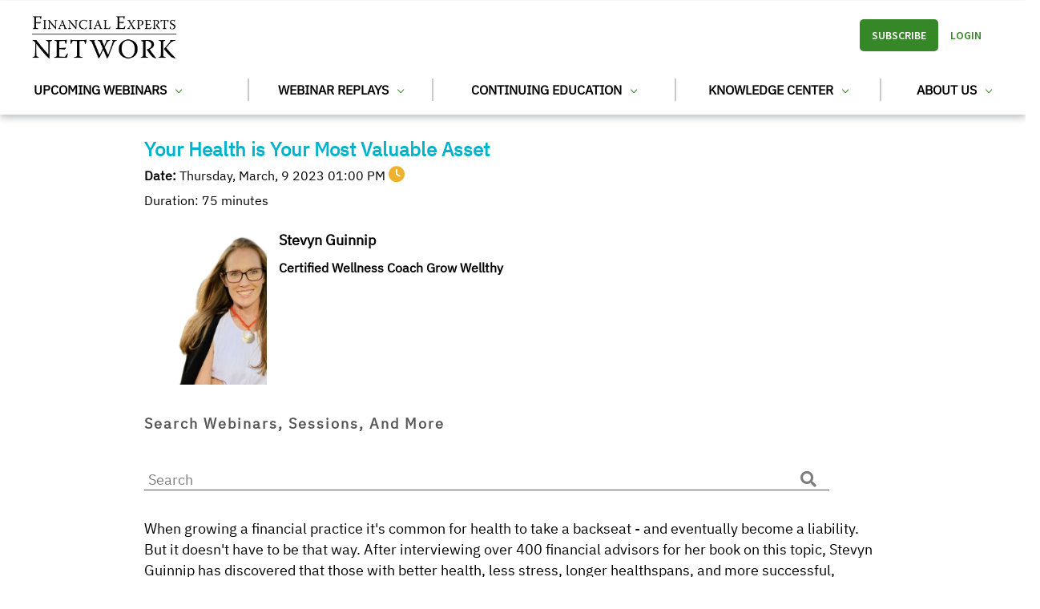

--- FILE ---
content_type: text/html; charset=UTF-8
request_url: https://www.financialexpertsnetwork.com/webinar-registration?webinar=1382
body_size: 15839
content:
<!DOCTYPE html><html lang="en" dir="ltr" prefix="content: http://purl.org/rss/1.0/modules/content/ dc: http://purl.org/dc/terms/ foaf: http://xmlns.com/foaf/0.1/ og: http://ogp.me/ns# rdfs: http://www.w3.org/2000/01/rdf-schema# schema: http://schema.org/ sioc: http://rdfs.org/sioc/ns# sioct: http://rdfs.org/sioc/types# skos: http://www.w3.org/2004/02/skos/core# xsd: http://www.w3.org/2001/XMLSchema# "><head> <script>(function(w,d,s,l,i){w[l]=w[l]||[];w[l].push({'gtm.start':
new Date().getTime(),event:'gtm.js'});var f=d.getElementsByTagName(s)[0],
j=d.createElement(s),dl=l!='dataLayer'?'&l='+l:'';j.async=true;j.src=
'https://www.googletagmanager.com/gtm.js?id='+i+dl;f.parentNode.insertBefore(j,f);
})(window,document,'script','dataLayer','GTM-P263HW6');</script><meta charset="utf-8" /><noscript><style>form.antibot * :not(.antibot-message) { display: none !important; }</style></noscript><script async src="https://www.googletagmanager.com/gtag/js?id=UA-130560874-2"></script><script>window.dataLayer = window.dataLayer || [];function gtag(){dataLayer.push(arguments)};gtag("js", new Date());gtag("set", "developer_id.dMDhkMT", true);gtag("config", "UA-130560874-2", {"groups":"default","anonymize_ip":true,"page_placeholder":"PLACEHOLDER_page_path"});</script><style>.js img.lazyload:not([src]) { visibility: hidden; }.js img.lazyloaded[data-sizes=auto] { display: block; width: 100%; }</style><link rel="canonical" href="https://www.financialexpertsnetwork.com/webinar-registration" /><meta name="Generator" content="Drupal 10 (https://www.drupal.org)" /><meta name="MobileOptimized" content="width" /><meta name="HandheldFriendly" content="true" /><meta name="viewport" content="width=device-width, initial-scale=1.0" /><link rel="icon" href="/core/misc/favicon.ico" type="image/vnd.microsoft.icon" /><script>window.a2a_config=window.a2a_config||{};a2a_config.callbacks=[];a2a_config.overlays=[];a2a_config.templates={};</script><title>Webinar Registration | Financial Experts</title><link rel="stylesheet" media="all" href="//cdn.jsdelivr.net/npm/bootstrap@5.1.1/dist/css/bootstrap.min.css" /><link rel="stylesheet" media="all" href="/sites/default/files/css/css_vyOt0Q58MrWB1U8gef-YhlgMkVi2nNDUc3dvJTRlLDk.css?delta=1&amp;language=en&amp;theme=fen_sub&amp;include=[base64]" /><link rel="stylesheet" media="all" href="https://use.fontawesome.com/releases/v6.1.0/css/all.css" /><link rel="stylesheet" media="all" href="https://use.fontawesome.com/releases/v6.1.0/css/v4-shims.css" /><link rel="stylesheet" media="all" href="/sites/default/files/css/css_w74uwGwOyrgPe0QaXpa39Voh5szcYW0ymFAVbtKRqFY.css?delta=4&amp;language=en&amp;theme=fen_sub&amp;include=[base64]" /><link rel="stylesheet" media="all" href="/sites/default/files/css/css_KBfopm-3eNqHpU1ydflitt5k3StnPz3HGP22pkRzL5o.css?delta=5&amp;language=en&amp;theme=fen_sub&amp;include=[base64]" /><link rel="stylesheet" media="all" href="//fonts.googleapis.com/css?family=Montserrat:400,500,600,700" /><link rel="stylesheet" media="all" href="//fonts.googleapis.com/css?family=Roboto:400,700" /><link rel="stylesheet" media="all" href="//fonts.googleapis.com/css?family=Tangerine:400,700" /><link rel="stylesheet" media="all" href="//fonts.googleapis.com/css2?family=DM+Serif+Display&amp;display=swap&#039;" /><link rel="stylesheet" media="all" href="/sites/default/files/css/css_Td6mdIXCPHYZ8TI-euzuCgUsSsxXdv0e_CgFf-8x9uo.css?delta=10&amp;language=en&amp;theme=fen_sub&amp;include=[base64]" /><script type="application/json" data-drupal-selector="drupal-settings-json">{"path":{"baseUrl":"\/","pathPrefix":"","currentPath":"webinar-registration","currentPathIsAdmin":false,"isFront":false,"currentLanguage":"en","currentQuery":{"webinar":"1382"}},"pluralDelimiter":"\u0003","suppressDeprecationErrors":true,"ajaxPageState":{"libraries":"[base64]","theme":"fen_sub","theme_token":null},"ajaxTrustedUrl":{"form_action_p_pvdeGsVG5zNF_XLGPTvYSKCf43t8qZYSwcfZl2uzM":true},"theme":"fen_sub","isAdmin":false,"google_analytics":{"account":"UA-130560874-2","trackOutbound":true,"trackMailto":true,"trackDownload":true,"trackDownloadExtensions":"7z|aac|arc|arj|asf|asx|avi|bin|csv|doc(x|m)?|dot(x|m)?|exe|flv|gif|gz|gzip|hqx|jar|jpe?g|js|mp(2|3|4|e?g)|mov(ie)?|msi|msp|pdf|phps|png|ppt(x|m)?|pot(x|m)?|pps(x|m)?|ppam|sld(x|m)?|thmx|qtm?|ra(m|r)?|sea|sit|tar|tgz|torrent|txt|wav|wma|wmv|wpd|xls(x|m|b)?|xlt(x|m)|xlam|xml|z|zip"},"lazy":{"lazysizes":{"lazyClass":"lazyload","loadedClass":"lazyloaded","loadingClass":"lazyloading","preloadClass":"lazypreload","errorClass":"lazyerror","autosizesClass":"lazyautosizes","srcAttr":"data-src","srcsetAttr":"data-srcset","sizesAttr":"data-sizes","minSize":40,"customMedia":[],"init":true,"expFactor":1.5,"hFac":0.8,"loadMode":2,"loadHidden":true,"ricTimeout":0,"throttleDelay":125,"plugins":[]},"placeholderSrc":"","preferNative":false,"minified":true,"libraryPath":"\/libraries\/lazysizes"},"simple_popup_blocks":{"settings":[{"identifier":"block-forumaddformblock","uid":"addforumpost","type":"0","css_selector":"1","layout":"5","visit_counts":"0","overlay":"1","trigger_method":"1","trigger_selector":".add-post-popup","enable_escape":"1","delay":"0","minimize":"1","close":"1","use_time_frequency":"0","time_frequency":"3600","show_minimized_button":"0","width":"500","cookie_expiry":"100","status":"1","trigger_width":""},{"identifier":"block-customloginblock","uid":"customloginform","type":"0","css_selector":"1","layout":"4","visit_counts":"0","overlay":"1","trigger_method":"0","trigger_selector":"#custom-css-id","enable_escape":"1","delay":"0","minimize":"1","close":"1","use_time_frequency":"0","time_frequency":"3600","show_minimized_button":"0","width":"400","cookie_expiry":"100","status":"1","trigger_width":""},{"identifier":"block-fen-sub-customloginonetimeblock","uid":"customloginonetime","type":"0","css_selector":"1","layout":"4","visit_counts":"0","overlay":"1","trigger_method":"1","trigger_selector":".one-time-login-click","enable_escape":"1","delay":"0","minimize":"1","close":"1","use_time_frequency":"0","time_frequency":"3600","show_minimized_button":"0","width":"400","cookie_expiry":"100","status":"1","trigger_width":""},{"identifier":"block-emailpreview","uid":"emailpreview","type":"0","css_selector":"1","layout":"5","visit_counts":"0","overlay":"1","trigger_method":"1","trigger_selector":".show-email-preview","enable_escape":"1","delay":"0","minimize":"0","close":"1","use_time_frequency":"0","time_frequency":"3600","show_minimized_button":"0","width":"600","cookie_expiry":"100","status":"1","trigger_width":""},{"identifier":"block-emailcaptureblock","uid":"email_capture_block","type":"0","css_selector":"1","layout":"4","visit_counts":"0","overlay":"1","trigger_method":"2","trigger_selector":"#custom-css-id","enable_escape":"1","delay":"0","minimize":"1","close":"1","use_time_frequency":"0","time_frequency":"3600","show_minimized_button":"0","width":"400","cookie_expiry":"100","status":"1","trigger_width":""},{"identifier":"block-fen-sub-views-block-google-analytics-reports-page-block","uid":"googleanalyticspage","type":"0","css_selector":"1","layout":"5","visit_counts":"0","overlay":"1","trigger_method":"1","trigger_selector":"#floating-analytics-arrow","enable_escape":"1","delay":"0","minimize":"1","close":"1","use_time_frequency":"0","time_frequency":"3600","show_minimized_button":"0","width":"500","cookie_expiry":"100","status":"1","trigger_width":""},{"identifier":"block-webform-5","uid":"landingpagepopup","type":"0","css_selector":"1","layout":"5","visit_counts":"0","overlay":"1","trigger_method":"1","trigger_selector":".click-to-popup","enable_escape":"1","delay":"0","minimize":"1","close":"1","use_time_frequency":"0","time_frequency":"3600","show_minimized_button":"0","width":"400","cookie_expiry":"100","status":"1","trigger_width":""},{"identifier":"block-fen-sub-passwordresetcustomblock-2","uid":"passwordresetcustomonclick","type":"0","css_selector":"1","layout":"4","visit_counts":"0","overlay":"1","trigger_method":"1","trigger_selector":".open-password-reset","enable_escape":"1","delay":"0","minimize":"1","close":"1","use_time_frequency":"0","time_frequency":"3600","show_minimized_button":"0","width":"400","cookie_expiry":"100","status":"1","trigger_width":""},{"identifier":"block-fen-sub-passwordresetcustomblock","uid":"password_reset_custom","type":"0","css_selector":"1","layout":"4","visit_counts":"0","overlay":"1","trigger_method":"0","trigger_selector":"#custom-css-id","enable_escape":"1","delay":"0","minimize":"1","close":"1","use_time_frequency":"0","time_frequency":"3600","show_minimized_button":"0","width":"400","cookie_expiry":"100","status":"1","trigger_width":""},{"identifier":"block-privatemessageuser","uid":"privatemessageuser","type":"0","css_selector":"1","layout":"4","visit_counts":"0","overlay":"1","trigger_method":"1","trigger_selector":".connect","enable_escape":"1","delay":"0","minimize":"1","close":"1","use_time_frequency":"0","time_frequency":"3600","show_minimized_button":"0","width":"400","cookie_expiry":"100","status":"1","trigger_width":""},{"identifier":"block-privatemessageuser-2","uid":"privatemessageuser2","type":"0","css_selector":"1","layout":"4","visit_counts":"0","overlay":"1","trigger_method":"1","trigger_selector":".connect","enable_escape":"1","delay":"0","minimize":"1","close":"1","use_time_frequency":"0","time_frequency":"3600","show_minimized_button":"0","width":"400","cookie_expiry":"100","status":"1","trigger_width":""},{"identifier":"block-views-block-search-content-block-1","uid":"searchcontent","type":"0","css_selector":"1","layout":"4","visit_counts":"0","overlay":"1","trigger_method":"1","trigger_selector":".search-click-popup","enable_escape":"1","delay":"0","minimize":"1","close":"1","use_time_frequency":"0","time_frequency":"3600","show_minimized_button":"0","width":"400","cookie_expiry":"100","status":"1","trigger_width":""},{"identifier":"block-fen-sub-subscriptionmessagepopup","uid":"subscriptionmessagepopup","type":"0","css_selector":"1","layout":"4","visit_counts":"0","overlay":"1","trigger_method":"2","trigger_selector":"#custom-css-id","enable_escape":"1","delay":"0","minimize":"1","close":"1","use_time_frequency":"0","time_frequency":"3600","show_minimized_button":"0","width":"400","cookie_expiry":"100","status":"1","trigger_width":""},{"identifier":"block-surveywebformblock","uid":"surveypopup","type":"0","css_selector":"1","layout":"4","visit_counts":"0","overlay":"1","trigger_method":"0","trigger_selector":"#custom-css-id","enable_escape":"1","delay":"0","minimize":"1","close":"1","use_time_frequency":"0","time_frequency":"3600","show_minimized_button":"0","width":"400","cookie_expiry":"100","status":"1","trigger_width":""},{"identifier":"block-fen-sub-views-block-upcoming-webinar-self-study-popup-block-2","uid":"upcoming_self_study_popup_on_subscription","type":"0","css_selector":"1","layout":"4","visit_counts":"0","overlay":"1","trigger_method":"1","trigger_selector":".open-self-study-popup","enable_escape":"1","delay":"0","minimize":"1","close":"1","use_time_frequency":"0","time_frequency":"3600","show_minimized_button":"0","width":"400","cookie_expiry":"100","status":"1","trigger_width":""},{"identifier":"block-fen-sub-views-block-upcoming-webinar-self-study-popup-block-1","uid":"upcoming_webinars_popup_on_subscription","type":"0","css_selector":"1","layout":"4","visit_counts":"0","overlay":"1","trigger_method":"1","trigger_selector":".open-webinars-popup","enable_escape":"1","delay":"0","minimize":"1","close":"1","use_time_frequency":"0","time_frequency":"3600","show_minimized_button":"0","width":"400","cookie_expiry":"100","status":"1","trigger_width":""},{"identifier":"block-userlogin","uid":"userlogin","type":"0","css_selector":"1","layout":"4","visit_counts":"0","overlay":"1","trigger_method":"1","trigger_selector":".clickpopuplogin","enable_escape":"1","delay":"0","minimize":"1","close":"1","use_time_frequency":"0","time_frequency":"3600","show_minimized_button":"0","width":"600","cookie_expiry":"100","status":"1","trigger_width":""},{"identifier":"block-views-block-iar-ce-block-2","uid":"viewiarceselfstudies","type":"0","css_selector":"1","layout":"4","visit_counts":"0","overlay":"1","trigger_method":"1","trigger_selector":".view-self-study","enable_escape":"1","delay":"0","minimize":"1","close":"1","use_time_frequency":"0","time_frequency":"3600","show_minimized_button":"0","width":"400","cookie_expiry":"100","status":"1","trigger_width":""},{"identifier":"block-views-block-iar-ce-block-1","uid":"viewiarcewebinars","type":"0","css_selector":"1","layout":"4","visit_counts":"0","overlay":"1","trigger_method":"1","trigger_selector":".view-webinars","enable_escape":"1","delay":"0","minimize":"1","close":"1","use_time_frequency":"0","time_frequency":"3600","show_minimized_button":"0","width":"400","cookie_expiry":"100","status":"1","trigger_width":""},{"identifier":"block-views-block-forum-post-block-2","uid":"view_profile_popup","type":"0","css_selector":"1","layout":"4","visit_counts":"0","overlay":"1","trigger_method":"1","trigger_selector":".author-bio a","enable_escape":"1","delay":"0","minimize":"1","close":"1","use_time_frequency":"0","time_frequency":"3600","show_minimized_button":"0","width":"400","cookie_expiry":"100","status":"1","trigger_width":""},{"identifier":"block-webinarinviteemailpreview","uid":"webinarinviteemailpreview","type":"0","css_selector":"1","layout":"5","visit_counts":"0","overlay":"1","trigger_method":"1","trigger_selector":".invite-email-preview.client","enable_escape":"1","delay":"0","minimize":"1","close":"1","use_time_frequency":"0","time_frequency":"3600","show_minimized_button":"0","width":"600","cookie_expiry":"100","status":"1","trigger_width":""},{"identifier":"block-webinarinviteprofessional","uid":"webinarinviteprofessional","type":"0","css_selector":"1","layout":"5","visit_counts":"0","overlay":"1","trigger_method":"1","trigger_selector":".invite-email-preview.professional","enable_escape":"1","delay":"0","minimize":"1","close":"1","use_time_frequency":"0","time_frequency":"3600","show_minimized_button":"0","width":"600","cookie_expiry":"100","status":"1","trigger_width":""},{"identifier":"block-webinarreplaylinksendemailpreview","uid":"webinarreplaylinksendemailpreview","type":"0","css_selector":"1","layout":"5","visit_counts":"0","overlay":"1","trigger_method":"1","trigger_selector":".invite-email-preview","enable_escape":"1","delay":"0","minimize":"1","close":"1","use_time_frequency":"0","time_frequency":"3600","show_minimized_button":"0","width":"600","cookie_expiry":"100","status":"1","trigger_width":""},{"identifier":"block-fen-sub-commentformblock","uid":"webinarsessioncomments","type":"0","css_selector":"1","layout":"4","visit_counts":"0","overlay":"1","trigger_method":"2","trigger_selector":"#custom-css-id","enable_escape":"1","delay":"0","minimize":"1","close":"1","use_time_frequency":"0","time_frequency":"3600","show_minimized_button":"0","width":"400","cookie_expiry":"100","status":"1","trigger_width":""},{"identifier":"custom-popup-option","uid":"webinarsthisweek","type":"1","css_selector":"0","layout":"5","visit_counts":"0","overlay":"1","trigger_method":"2","trigger_selector":"#custom-css-id","enable_escape":"1","delay":"0","minimize":"1","close":"1","use_time_frequency":"0","time_frequency":"3600","show_minimized_button":"0","width":"800","cookie_expiry":"100","status":"1","trigger_width":""},{"identifier":"block-webform-2","uid":"webinar_form_pro","type":"0","css_selector":"1","layout":"4","visit_counts":"0","overlay":"1","trigger_method":"1","trigger_selector":".webinar_register_popup","enable_escape":"1","delay":"0","minimize":"1","close":"1","use_time_frequency":"0","time_frequency":"3600","show_minimized_button":"0","width":"600","cookie_expiry":"100","status":"1","trigger_width":""},{"identifier":"block-webform-3","uid":"webinar_registeration_invester","type":"0","css_selector":"1","layout":"4","visit_counts":"0","overlay":"1","trigger_method":"1","trigger_selector":".webinar_register_popup_invester","enable_escape":"1","delay":"0","minimize":"1","close":"1","use_time_frequency":"0","time_frequency":"3600","show_minimized_button":"0","width":"600","cookie_expiry":"100","status":"1","trigger_width":""},{"identifier":"block-weeklyrecapemailpreview","uid":"weeklyrecapemailpreview","type":"0","css_selector":"1","layout":"5","visit_counts":"0","overlay":"1","trigger_method":"1","trigger_selector":".invite-email-preview","enable_escape":"1","delay":"0","minimize":"1","close":"1","use_time_frequency":"0","time_frequency":"3600","show_minimized_button":"0","width":"600","cookie_expiry":"100","status":"1","trigger_width":""}]},"webform":{"dialog":{"options":{"narrow":{"title":"Narrow","width":600},"normal":{"title":"Normal","width":800},"wide":{"title":"Wide","width":1000}}}},"view_password":{"span_classes":"","showPasswordLabel":"Show password","hidePasswordLabel":"Hide password","icon_exposed":"","icon_hidden":""},"antibot":{"forms":{"user-login-form":{"id":"user-login-form","key":"ffCT2_6hMbHrrw88O7dDLZNFBtrLsURnZM61zuYK5Uw"},"webform-submission-attend-webinar-add-form":{"id":"webform-submission-attend-webinar-add-form","key":"Vf6VbzAQ9JQ8pV1wMjNxS0TijxNHqrZWyFL1wta3X1w"}}},"gavias_load_ajax_view":"","user":{"uid":0,"permissionsHash":"cfe8e7a754c5502ee9d0b02a3b71c80ca9e4e8cc792c2fa37b920e387d99a092"}}</script><script src="/sites/default/files/js/js_y4cvVybay4B8Aio7LZkMDuYDOj7vth52Bik9qAKuj0k.js?scope=header&amp;delta=0&amp;language=en&amp;theme=fen_sub&amp;include=[base64]"></script><script src="https://www.google.com/recaptcha/api.js?hl=en&amp;render=explicit&amp;onload=drupalRecaptchaOnload" async defer></script><link rel="stylesheet" href="https://www.financialexpertsnetwork.com/themes/custom/fen_sub/css/custom.css" media="screen" /><link rel="stylesheet" href="https://www.financialexpertsnetwork.com/themes/custom/fen_sub/css/update.css" media="screen" /><style type="text/css">
.fw-before-content .ce-board-block .field--name-body p { display: block; }@media only screen and (min-width: 992px) {.page-masterclass-page .masterclass-main-page-view header h2:after {margin-left: 30% !important;width: 40% !important;}}
</style><style class="customize"></style><meta name="google-site-verification" content="JC9PCUagpwxCkzVJA3Fmc5Y3wEbCR6RGIxOHR5QoCeU"/></head><body class="layout-no-sidebars page-webinar-registration wide not-preloader path-webinar-registration"> <a href="#main-content" class="visually-hidden focusable"> Skip to main content </a><div class="dialog-off-canvas-main-canvas" data-off-canvas-main-canvas><div class="body-page gva-body-page"> <header id="header" class="header-v1"><div class="header-main "><div class="container header-content-layout"><div class="header-main-inner header-latest p-relative"><div class="row hidden-lg hidden-md"><div class="col-lg-2 col-md-8 col-sm-6 col-xs-12 branding"><div> <a href="/" title="Home" rel="home" class="site-branding-logo"> <img src="/sites/default/files/fenlogo.png" alt="Home" /> </a></div></div><div class="col-lg-10 col-md-4 col-sm-6 col-xs-12 p-static"><div class="header-inner clearfix"><div class="main-menu"><div class="area-main-menu"><div class="area-inner"><div class="gva-offcanvas-mobile"><div class="close-offcanvas hidden"><i class="fa fa-times"></i></div><div class="menu-wrp"><div> <nav role="navigation" id="block-fen-sub-mainnavigation" class="block block-menu navigation menu--main"><div class="block-content"><div class="gva-navigation"><ul class="clearfix gva_menu gva_menu_main"><li class="menu-item menu-item--expanded"> <a class="" href="/upcoming-webinars-public"> Upcoming Webinars <span class="icaret nav-plus gv-icon-161"></span> </a><ul class="menu sub-menu"><li class="menu-item"> <a class="" href="/upcoming-webinars-public"> View All </a></li><li class="menu-item"> <a class="" href="/masterclass-page"> Masterclasses </a></li></ul></li><li class="menu-item menu-item--expanded"> <a class="" href="/past-webinars"> Webinar Replays <span class="icaret nav-plus gv-icon-161"></span> </a><ul class="menu sub-menu"><li class="menu-item"> <a class="" href="/past-webinars"> View All </a></li><li class="menu-item"> <a class="" href="/self-study"> CE Eligible Self Study </a></li></ul></li><li class="menu-item menu-item--expanded"> <a class="" href=""> Continuing Education <span class="icaret nav-plus gv-icon-161"></span> </a><ul class="menu sub-menu"><li class="menu-item"> <a class="" href="/cfp"> CFP CE </a></li><li class="menu-item"> <a class="" href="/iar-ce"> IAR CE </a></li><li class="menu-item"> <a class="" href="/continuing-education/state-insurance-ce-bison-mountain-financial-ce"> State Insurance CE </a></li></ul></li><li class="menu-item menu-item--expanded"> <a class="" href="/"> Knowledge Center <span class="icaret nav-plus gv-icon-161"></span> </a><ul class="menu sub-menu"><li class="menu-item menu-item--expanded"> <a class="no-click" href=""> Educational Guides <span class="icaret nav-plus gv-icon-161"></span> </a><ul class="menu sub-menu"><li class="menu-item"> <a class="" href="/knowledge-center-educational-guides/dr-wade-pfaus-how-use-reverse-mortgages-secure-retirement-white"> Dr. Wade Pfau&#039;s How to Use Reverse Mortgages to Secure a Retirement White Paper </a></li><li class="menu-item"> <a class="" href="/knowledge-center-educational-guides/guide-breaking-down-ltci-partnership-policies"> Guide to Breaking Down LTCI Partnership Policies </a></li><li class="menu-item"> <a class="" href="/knowledge-center-educational-guides/medicaid-annuities-and-iras-guide"> Medicaid Annuities and IRAs Guide </a></li><li class="menu-item"> <a class="" href="/social-security-guide-2025-sample"> Social Security Guide 2025 Sample </a></li></ul></li><li class="menu-item menu-item--expanded"> <a class="no-click" href="/"> Webinar Transcripts <span class="icaret nav-plus gv-icon-161"></span> </a><ul class="menu sub-menu"><li class="menu-item"> <a class="" href="/knowledge-center-webinar-transcripts/2022-secure-20-act-webinar-transcript"> 2022 SECURE 2.0 Act Webinar Transcript </a></li><li class="menu-item"> <a class="" href=""> Navigating recent FAFSA changes webinar transcript </a></li><li class="menu-item"> <a class="" href="/knowledge-center-webinar-transcripts/iras-death-beyond-webinar-transcript"> For Guests: IRAs at Death &amp; Beyond Webinar Transcript </a></li><li class="menu-item"> <a class="" href="/knowledge-center-webinar-transcripts/tax-strategies-upper-middle-class-clients-webinar-transcript"> For Guests: Tax Strategies For Upper-Middle Class Clients Transcript </a></li><li class="menu-item"> <a class="" href="/knowledge-center-webinar-transcripts/navigating-recent-fafsa-changes-webinar-transcript"> Navigating Recent FAFSA Changes Webinar Transcript </a></li></ul></li><li class="menu-item menu-item--expanded"> <a class="" href="/blog"> Helpful Resources <span class="icaret nav-plus gv-icon-161"></span> </a><ul class="menu sub-menu"><li class="menu-item"> <a class="" href="/how-whitelist-fen-emails"> How to Whitelist FEN Emails </a></li></ul></li><li class="menu-item"> <a class="" href="/loan-officers"> Pro Directory </a></li></ul></li><li class="menu-item menu-item--expanded"> <a class="" href="/about-us/were-here-bring-you-best-financial-education"> About Us <span class="icaret nav-plus gv-icon-161"></span> </a><ul class="menu sub-menu"><li class="menu-item"> <a class="" href="/about-us/were-here-bring-you-best-financial-education"> What We Do </a></li><li class="menu-item"> <a class="" href="/financial-professional-membership-plans"> Membership Plans </a></li><li class="menu-item"> <a class="" href="/faq"> FAQ </a></li><li class="menu-item"> <a class="webform-dialog" href="/contact"> Contact Us </a></li></ul></li></ul></div></div> </nav><nav role="navigation" id="block-useraccountmenu-2" class="block block-menu navigation menu--account"><div class="block-content"><ul class="gva_menu"><li class="menu-item"> <a href="/financial-professional-membership-plans" class="subscribe" data-drupal-link-system-path="node/1052">Subscribe</a></li><li class="menu-item"> <a href="/user/login" class="anonymous" data-drupal-link-system-path="user/login">Login</a></li></ul></div> </nav></div><div class="after-offcanvas hidden"></div></div></div><div id="menu-bar" class="menu-bar d-xl-none d-lg-none d-xl-none"> <span class="one"></span> <span class="two"></span> <span class="three"></span></div></div></div></div></div></div></div><div class="row hidden-sm hidden-xs new-menu-header"><div class="col-lg-6 col-md-6 branding"><div> <a href="/" title="Home" rel="home" class="site-branding-logo"> <img src="/sites/default/files/fenlogo.png" alt="Home" /> </a></div></div><div class="col-lg-6 col-md-6 p-static no-padding"><div class="header-inner clearfix"><div class="main-menu"><div class="area-main-menu"><div class="area-inner"><div class="gva-offcanvas-mobile"><div class="close-offcanvas hidden"><i class="fa fa-times"></i></div><div class="menu-wrp"> <nav role="navigation" id="block-useraccountmenu-2" class="block block-menu navigation menu--account"><div class="block-content"><ul class="gva_menu"><li class="menu-item"> <a href="/financial-professional-membership-plans" class="subscribe" data-drupal-link-system-path="node/1052">Subscribe</a></li><li class="menu-item"> <a href="/user/login" class="anonymous" data-drupal-link-system-path="user/login">Login</a></li></ul></div> </nav><div class="after-offcanvas hidden"></div></div></div><div id="menu-bar" class="menu-bar d-xl-none d-lg-none d-xl-none"> <span class="one"></span> <span class="two"></span> <span class="three"></span></div></div></div></div></div></div><div class="col-lg-12 col-md-12 new-main-menu no-padding"> <nav role="navigation" id="block-fen-sub-mainnavigation" class="block block-menu navigation menu--main"><div class="block-content"><div class="gva-navigation"><ul class="clearfix gva_menu gva_menu_main"><li class="menu-item menu-item--expanded"> <a class="" href="/upcoming-webinars-public"> Upcoming Webinars <span class="icaret nav-plus gv-icon-161"></span> </a><ul class="menu sub-menu"><li class="menu-item"> <a class="" href="/upcoming-webinars-public"> View All </a></li><li class="menu-item"> <a class="" href="/masterclass-page"> Masterclasses </a></li></ul></li><li class="menu-item menu-item--expanded"> <a class="" href="/past-webinars"> Webinar Replays <span class="icaret nav-plus gv-icon-161"></span> </a><ul class="menu sub-menu"><li class="menu-item"> <a class="" href="/past-webinars"> View All </a></li><li class="menu-item"> <a class="" href="/self-study"> CE Eligible Self Study </a></li></ul></li><li class="menu-item menu-item--expanded"> <a class="" href=""> Continuing Education <span class="icaret nav-plus gv-icon-161"></span> </a><ul class="menu sub-menu"><li class="menu-item"> <a class="" href="/cfp"> CFP CE </a></li><li class="menu-item"> <a class="" href="/iar-ce"> IAR CE </a></li><li class="menu-item"> <a class="" href="/continuing-education/state-insurance-ce-bison-mountain-financial-ce"> State Insurance CE </a></li></ul></li><li class="menu-item menu-item--expanded"> <a class="" href="/"> Knowledge Center <span class="icaret nav-plus gv-icon-161"></span> </a><ul class="menu sub-menu"><li class="menu-item menu-item--expanded"> <a class="no-click" href=""> Educational Guides <span class="icaret nav-plus gv-icon-161"></span> </a><ul class="menu sub-menu"><li class="menu-item"> <a class="" href="/knowledge-center-educational-guides/dr-wade-pfaus-how-use-reverse-mortgages-secure-retirement-white"> Dr. Wade Pfau&#039;s How to Use Reverse Mortgages to Secure a Retirement White Paper </a></li><li class="menu-item"> <a class="" href="/knowledge-center-educational-guides/guide-breaking-down-ltci-partnership-policies"> Guide to Breaking Down LTCI Partnership Policies </a></li><li class="menu-item"> <a class="" href="/knowledge-center-educational-guides/medicaid-annuities-and-iras-guide"> Medicaid Annuities and IRAs Guide </a></li><li class="menu-item"> <a class="" href="/social-security-guide-2025-sample"> Social Security Guide 2025 Sample </a></li></ul></li><li class="menu-item menu-item--expanded"> <a class="no-click" href="/"> Webinar Transcripts <span class="icaret nav-plus gv-icon-161"></span> </a><ul class="menu sub-menu"><li class="menu-item"> <a class="" href="/knowledge-center-webinar-transcripts/2022-secure-20-act-webinar-transcript"> 2022 SECURE 2.0 Act Webinar Transcript </a></li><li class="menu-item"> <a class="" href=""> Navigating recent FAFSA changes webinar transcript </a></li><li class="menu-item"> <a class="" href="/knowledge-center-webinar-transcripts/iras-death-beyond-webinar-transcript"> For Guests: IRAs at Death &amp; Beyond Webinar Transcript </a></li><li class="menu-item"> <a class="" href="/knowledge-center-webinar-transcripts/tax-strategies-upper-middle-class-clients-webinar-transcript"> For Guests: Tax Strategies For Upper-Middle Class Clients Transcript </a></li><li class="menu-item"> <a class="" href="/knowledge-center-webinar-transcripts/navigating-recent-fafsa-changes-webinar-transcript"> Navigating Recent FAFSA Changes Webinar Transcript </a></li></ul></li><li class="menu-item menu-item--expanded"> <a class="" href="/blog"> Helpful Resources <span class="icaret nav-plus gv-icon-161"></span> </a><ul class="menu sub-menu"><li class="menu-item"> <a class="" href="/how-whitelist-fen-emails"> How to Whitelist FEN Emails </a></li></ul></li><li class="menu-item"> <a class="" href="/loan-officers"> Pro Directory </a></li></ul></li><li class="menu-item menu-item--expanded"> <a class="" href="/about-us/were-here-bring-you-best-financial-education"> About Us <span class="icaret nav-plus gv-icon-161"></span> </a><ul class="menu sub-menu"><li class="menu-item"> <a class="" href="/about-us/were-here-bring-you-best-financial-education"> What We Do </a></li><li class="menu-item"> <a class="" href="/financial-professional-membership-plans"> Membership Plans </a></li><li class="menu-item"> <a class="" href="/faq"> FAQ </a></li><li class="menu-item"> <a class="webform-dialog" href="/contact"> Contact Us </a></li></ul></li></ul></div></div> </nav></div></div></div></div></div> </header><div role="main" class="main main-page"><div class="clearfix"></div><div class="container breadcrumbs_and_title"><h1 class="page__title">Webinar Registration</h1></div><div class="clearfix"></div><div class="help show hidden"><div class="container"><div class="content-inner"><div><div data-drupal-messages-fallback class="hidden"></div></div></div></div></div><div class="clearfix"></div><div class="clearfix"></div><div id="content" class="content content-full"><div class="container container-bg"><div class="content-main-inner"><div class="row"><div id="page-main-content" class="main-content col-md-12 col-xs-12"><div class="main-content-inner"><div class="content-top"><div> <div class="views-element-container webinar-reg-ttl-block block block-views block-views-blockwebinar-metadata-block-3 no-title" id="block-views-block-webinar-metadata-block-3--2"><div class="content block-content"><div><div class="js-view-dom-id-becafc9d0c7753887283e133db85594228574206d279d77ebb062c7ab25b25d1"><div class="view-content-wrap"><div class="item"><div class="views-field views-field-title reg-title-wrp"><span class="field-content"> <strong>Your Health is Your Most Valuable Asset</strong></span></div><div class="views-field views-field-nothing"><span class="field-content"><strong>Date: </strong>Thursday, March, 9 2023 01:00 PM <i class="fa-solid fa-clock timezone-icon" data-time="Thursday, March, 9 2023 01:00 PM"></i></span></div><div class="views-field views-field-field-webinar-ce-eligible"><div class="field-content"></div></div><div class="views-field views-field-nothing-1"><span class="field-content">Duration: 75 minutes</span></div></div></div></div></div></div></div><div class="views-element-container block block-views block-views-blockwebinar-metadata-block-1 no-title" id="block-views-block-webinar-metadata-block-1"><div class="content block-content"><div><div class="presenter-view-block js-view-dom-id-324a578682a299c0c72ad0865e1bad499e55c9e025126728fda2b689223ea8d1"><div class="view-content-wrap"><div class="item"><div class="views-field views-field-nothing"><span class="field-content"><div class="content-wrp d-flex flex-wrap"><div class="left-wrp col-md-2 p-0"><div class="image"> <img loading="lazy" src="/sites/default/files/styles/presenter_image/public/webinars/presenters/Stevyn%20Guinnip_2%20%281%29.jpg?itok=MPLjmj49" alt="" typeof="Image" /></div></div><div class="right-wrp col-md-10 pt-3 pt-md-0"><div class="presenter"> Stevyn Guinnip</div><div class="name"> Certified Wellness Coach <b>Grow Wellthy</b></div><div class="bio"></div></div></div></span></div></div></div></div></div></div></div><div class="views-element-container block block-views block-views-blockwebinar-metadata-block-2 no-title" id="block-views-block-webinar-metadata-block-2"><div class="content block-content"><div><div class="sponsored-view-block-wrp js-view-dom-id-720b70aa47887a9eb68fcac7f0f7214e1319c23a033175ad346eb7650565defd"></div></div></div></div></div></div><div class="content-main"><div><div id="block-fen-sub-content" class="block block-system block-system-main-block no-title"><div class="content block-content"><div class="views-element-container"><div class="js-view-dom-id-4b5221f83ffaf0b5e8654657bee9f178005e95d387270d3615260cb4008aa142"><div class="view-content-wrap"><div class="item"><div class="views-field views-field-nothing"><span class="field-content"><h4></h4> </span></div></div></div></div></div></div></div><div id="block-webform-2" class="block block-webform block-webform-block"><h2 class="block-title" ><span>Register for Webinar</span></h2><div class="content block-content"><form class="webform-submission-form webform-submission-add-form webform-submission-attend-webinar-form webform-submission-attend-webinar-add-form js-webform-details-toggle webform-details-toggle two_columns_form antibot" data-drupal-selector="webform-submission-attend-webinar-add-form" data-action="/webinar-registration?webinar=1382" action="/antibot" method="post" id="webform-submission-attend-webinar-add-form" accept-charset="UTF-8"> <noscript><div class="antibot-no-js antibot-message antibot-message-warning">You must have JavaScript enabled to use this form.</div></noscript><fieldset data-drupal-selector="edit-form-container" id="edit-form-container" class="js-webform-type-fieldset webform-type-fieldset js-form-item form-item js-form-wrapper form-wrapper"><legend> <span class="visually-hidden fieldset-legend">Form container</span></legend><div class="fieldset-wrapper"><fieldset data-drupal-selector="edit-personal-info" aria-describedby="edit-personal-info--description" id="edit-personal-info" class="js-webform-type-fieldset webform-type-fieldset js-form-item form-item js-form-wrapper form-wrapper"><legend> <span class="visually-hidden fieldset-legend">Personal Info</span></legend><div class="fieldset-wrapper"><div class="description"><div id="edit-personal-info--description" data-drupal-field-elements="description" class="webform-element-description">Complete the form below</div></div><fieldset data-drupal-selector="edit-name" id="edit-name--wrapper" class="webform-name--wrapper fieldgroup form-composite webform-composite-visible-title required js-webform-type-webform-name webform-type-webform-name js-form-item form-item js-form-wrapper form-wrapper"><legend> <span class="fieldset-legend js-form-required form-required">Name</span></legend><div class="fieldset-wrapper"><div class="js-form-item form-item js-form-type-textfield form-item-name-first js-form-item-name-first"> <label for="edit-name-first" class="js-form-required form-required">First Name</label> <input data-drupal-selector="edit-name-first" type="text" id="edit-name-first" name="name[first]" value="" size="60" maxlength="255" placeholder="First" class="form-text required" required="required" aria-required="true" /></div><div class="js-form-item form-item js-form-type-textfield form-item-name-last js-form-item-name-last"> <label for="edit-name-last" class="js-form-required form-required">Last Name</label> <input data-drupal-selector="edit-name-last" type="text" id="edit-name-last" name="name[last]" value="" size="60" maxlength="255" placeholder="Last" class="form-text required" required="required" aria-required="true" /></div></div></fieldset><div class="js-form-item form-item js-form-type-email form-item-email js-form-item-email"> <label for="edit-email" class="js-form-required form-required">Email Address</label> <input data-drupal-selector="edit-email" type="email" id="edit-email" name="email" value="" size="30" maxlength="254" placeholder="Email *" class="form-email required" required="required" aria-required="true" /></div><fieldset data-drupal-selector="edit-check-all-the-boxes-for-the-type-of-ce-credits-you-require" data-options-all="all" data-options-none="none" id="edit-check-all-the-boxes-for-the-type-of-ce-credits-you-require--wrapper" class="checkboxes--wrapper fieldgroup form-composite webform-composite-visible-title required js-webform-type-checkboxes webform-type-checkboxes js-form-item form-item js-form-wrapper form-wrapper"><legend> <span class="fieldset-legend js-form-required form-required">Check all the boxes for the type of CE credits you require?</span></legend><div class="fieldset-wrapper"><div id="edit-check-all-the-boxes-for-the-type-of-ce-credits-you-require" class="js-webform-checkboxes webform-options-display-one-column form-checkboxes"><div class="js-form-item form-item js-form-type-checkbox form-item-check-all-the-boxes-for-the-type-of-ce-credits-you-require-cfp js-form-item-check-all-the-boxes-for-the-type-of-ce-credits-you-require-cfp"> <input data-drupal-selector="edit-check-all-the-boxes-for-the-type-of-ce-credits-you-require-cfp" type="checkbox" id="edit-check-all-the-boxes-for-the-type-of-ce-credits-you-require-cfp" name="check_all_the_boxes_for_the_type_of_ce_credits_you_require[cfp]" value="cfp" class="form-checkbox" /> <label for="edit-check-all-the-boxes-for-the-type-of-ce-credits-you-require-cfp" class="option">CFP</label></div><div class="js-form-item form-item js-form-type-checkbox form-item-check-all-the-boxes-for-the-type-of-ce-credits-you-require-investment-adviser-rep js-form-item-check-all-the-boxes-for-the-type-of-ce-credits-you-require-investment-adviser-rep"> <input data-drupal-selector="edit-check-all-the-boxes-for-the-type-of-ce-credits-you-require-investment-adviser-rep" type="checkbox" id="edit-check-all-the-boxes-for-the-type-of-ce-credits-you-require-investment-adviser-rep" name="check_all_the_boxes_for_the_type_of_ce_credits_you_require[investment_adviser_rep]" value="investment_adviser_rep" class="form-checkbox" /> <label for="edit-check-all-the-boxes-for-the-type-of-ce-credits-you-require-investment-adviser-rep" class="option">Investment Adviser Rep</label></div><div class="js-form-item form-item js-form-type-checkbox form-item-check-all-the-boxes-for-the-type-of-ce-credits-you-require-pace js-form-item-check-all-the-boxes-for-the-type-of-ce-credits-you-require-pace"> <input data-drupal-selector="edit-check-all-the-boxes-for-the-type-of-ce-credits-you-require-pace" type="checkbox" id="edit-check-all-the-boxes-for-the-type-of-ce-credits-you-require-pace" name="check_all_the_boxes_for_the_type_of_ce_credits_you_require[pace]" value="pace" class="form-checkbox" /> <label for="edit-check-all-the-boxes-for-the-type-of-ce-credits-you-require-pace" class="option">PACE (CLU, ChFC, RICP)</label></div><div class="js-form-item form-item js-form-type-checkbox form-item-check-all-the-boxes-for-the-type-of-ce-credits-you-require-cpe js-form-item-check-all-the-boxes-for-the-type-of-ce-credits-you-require-cpe"> <input data-drupal-selector="edit-check-all-the-boxes-for-the-type-of-ce-credits-you-require-cpe" type="checkbox" id="edit-check-all-the-boxes-for-the-type-of-ce-credits-you-require-cpe" name="check_all_the_boxes_for_the_type_of_ce_credits_you_require[cpe]" value="cpe" class="form-checkbox" /> <label for="edit-check-all-the-boxes-for-the-type-of-ce-credits-you-require-cpe" class="option">CPE for CPAs</label></div><div class="js-form-item form-item js-form-type-checkbox form-item-check-all-the-boxes-for-the-type-of-ce-credits-you-require-other js-form-item-check-all-the-boxes-for-the-type-of-ce-credits-you-require-other"> <input data-drupal-selector="edit-check-all-the-boxes-for-the-type-of-ce-credits-you-require-other" type="checkbox" id="edit-check-all-the-boxes-for-the-type-of-ce-credits-you-require-other" name="check_all_the_boxes_for_the_type_of_ce_credits_you_require[other]" value="other" class="form-checkbox" /> <label for="edit-check-all-the-boxes-for-the-type-of-ce-credits-you-require-other" class="option">Other</label></div><div class="js-form-item form-item js-form-type-checkbox form-item-check-all-the-boxes-for-the-type-of-ce-credits-you-require-enrolled-agent js-form-item-check-all-the-boxes-for-the-type-of-ce-credits-you-require-enrolled-agent"> <input data-drupal-selector="edit-check-all-the-boxes-for-the-type-of-ce-credits-you-require-enrolled-agent" type="checkbox" id="edit-check-all-the-boxes-for-the-type-of-ce-credits-you-require-enrolled-agent" name="check_all_the_boxes_for_the_type_of_ce_credits_you_require[enrolled_agent]" value="enrolled_agent" class="form-checkbox" /> <label for="edit-check-all-the-boxes-for-the-type-of-ce-credits-you-require-enrolled-agent" class="option">Enrolled Agent</label></div><div class="js-form-item form-item js-form-type-checkbox form-item-check-all-the-boxes-for-the-type-of-ce-credits-you-require-all js-form-item-check-all-the-boxes-for-the-type-of-ce-credits-you-require-all"> <input data-drupal-selector="edit-check-all-the-boxes-for-the-type-of-ce-credits-you-require-all" type="checkbox" id="edit-check-all-the-boxes-for-the-type-of-ce-credits-you-require-all" name="check_all_the_boxes_for_the_type_of_ce_credits_you_require[all]" value="all" class="form-checkbox" /> <label for="edit-check-all-the-boxes-for-the-type-of-ce-credits-you-require-all" class="option">All of the above</label></div><div class="js-form-item form-item js-form-type-checkbox form-item-check-all-the-boxes-for-the-type-of-ce-credits-you-require-none js-form-item-check-all-the-boxes-for-the-type-of-ce-credits-you-require-none"> <input data-drupal-selector="edit-check-all-the-boxes-for-the-type-of-ce-credits-you-require-none" type="checkbox" id="edit-check-all-the-boxes-for-the-type-of-ce-credits-you-require-none" name="check_all_the_boxes_for_the_type_of_ce_credits_you_require[none]" value="none" class="form-checkbox" /> <label for="edit-check-all-the-boxes-for-the-type-of-ce-credits-you-require-none" class="option">None of the above</label></div></div></div></fieldset><div class="js-form-item form-item js-form-type-textfield form-item-identify-your-financial-advisor js-form-item-identify-your-financial-advisor"> <label for="edit-identify-your-financial-advisor">Who invited you?</label> <input data-drupal-selector="edit-identify-your-financial-advisor" class="form-autocomplete form-text" data-autocomplete-path="/fen_webinar_auto" type="text" id="edit-identify-your-financial-advisor" name="identify_your_financial_advisor" value="" size="60" maxlength="255" /></div><div class="js-form-item form-item js-form-type-textfield form-item-zip-code js-form-item-zip-code"> <label for="edit-zip-code">ZIP Code</label> <input data-drupal-selector="edit-zip-code" type="text" id="edit-zip-code" name="zip_code" value="" size="60" maxlength="255" placeholder="ZIP Code *" class="form-text" /></div></div></fieldset><fieldset data-drupal-selector="edit-survey-data" id="edit-survey-data" class="js-webform-type-fieldset webform-type-fieldset js-form-item form-item js-form-wrapper form-wrapper"><legend> <span class="visually-hidden fieldset-legend">Survey Data</span></legend><div class="fieldset-wrapper"><div class="js-form-item form-item js-form-type-select form-item-advisor-type js-form-item-advisor-type"> <label for="edit-advisor-type">Which best describes you? *</label> <select data-drupal-selector="edit-advisor-type" id="edit-advisor-type" name="advisor_type" class="form-select"><option value="" selected="selected">- None -</option><option value="fee_only_planner">Fee-only planner</option><option value="dually_registered_financial_advisor">Dually-registered financial advisor</option><option value="registered_rep_dealer_broker">Registered Rep with a Broker/Dealer</option><option value="cpa">CPA</option><option value="enrolled_agent">Enrolled Agent</option><option value="lawyer">Lawyer</option><option value="mortgage_loan_officer">Mortgage Loan Officer</option><option value="other">Other</option><option value="new">New</option></select></div><div class="js-form-item form-item js-form-type-select form-item-state js-form-item-state"> <label for="edit-state--2">State</label> <select data-drupal-selector="edit-state" id="edit-state--2" name="state" class="form-select"><option value="" selected="selected">- State -</option><option value="AL">Alabama</option><option value="AK">Alaska</option><option value="AZ">Arizona</option><option value="AR">Arkansas</option><option value="CA">California</option><option value="CO">Colorado</option><option value="CT">Connecticut</option><option value="DE">Delaware</option><option value="DC">District of Columbia</option><option value="FL">Florida</option><option value="GA">Georgia</option><option value="GU">Guam</option><option value="HI">Hawaii</option><option value="ID">Idaho</option><option value="IL">Illinois</option><option value="IN">Indiana</option><option value="IA">Iowa</option><option value="KS">Kansas</option><option value="KY">Kentucky</option><option value="LA">Louisiana</option><option value="ME">Maine</option><option value="MD">Maryland</option><option value="MA">Massachusetts</option><option value="MI">Michigan</option><option value="MN">Minnesota</option><option value="MS">Mississippi</option><option value="MO">Missouri</option><option value="MT">Montana</option><option value="NE">Nebraska</option><option value="NV">Nevada</option><option value="NH">New Hampshire</option><option value="NJ">New Jersey</option><option value="NM">New Mexico</option><option value="NY">New York</option><option value="NC">North Carolina</option><option value="ND">North Dakota</option><option value="OH">Ohio</option><option value="OK">Oklahoma</option><option value="OR">Oregon</option><option value="PA">Pennsylvania</option><option value="RI">Rhode Island</option><option value="SC">South Carolina</option><option value="SD">South Dakota</option><option value="TN">Tennessee</option><option value="TX">Texas</option><option value="UT">Utah</option><option value="VT">Vermont</option><option value="VA">Virginia</option><option value="WA">Washington</option><option value="WV">West Virginia</option><option value="WI">Wisconsin</option><option value="WY">Wyoming</option></select></div><div class="js-form-item form-item js-form-type-textfield form-item-city js-form-item-city"> <label for="edit-city--2">City</label> <input data-drupal-selector="edit-city" type="text" id="edit-city--2" name="city" value="" size="60" maxlength="255" placeholder="City *" class="form-text" /></div><div class="js-form-item form-item js-form-type-tel form-item-phone js-form-item-phone"> <label for="edit-phone">Phone Number</label> <input data-drupal-selector="edit-phone" type="tel" id="edit-phone" name="phone" value="" size="30" maxlength="128" placeholder="Phone number *" class="form-tel" /></div><div class="js-form-item form-item js-form-type-textfield form-item-designations js-form-item-designations"> <label for="edit-designations--2">What are your designations (e.g. CFP or CLU)?</label> <input data-drupal-selector="edit-designations" type="text" id="edit-designations--2" name="designations" value="" size="60" maxlength="255" placeholder="What are your designations (e.g. CFP or CLU)?" class="form-text" /></div><div class="js-form-item form-item js-form-type-textfield form-item-cfp-id js-form-item-cfp-id"> <label for="edit-cfp-id--2">Please provide your CFP ID #</label> <input data-drupal-selector="edit-cfp-id" aria-describedby="edit-cfp-id--2--description" type="text" id="edit-cfp-id--2" name="cfp_id" value="" size="60" maxlength="255" placeholder="Please provide your CFP ID #" class="form-text" /><div class="description"><div id="edit-cfp-id--2--description" class="webform-element-description">A CFP ID number will be required in order to receive CE credit for this webinar.</div></div></div><div class="js-form-item form-item js-form-type-textfield form-item-your-b-d-or-ria js-form-item-your-b-d-or-ria"> <label for="edit-your-b-d-or-ria">Your B/D or RIA</label> <input data-drupal-selector="edit-your-b-d-or-ria" type="text" id="edit-your-b-d-or-ria" name="your_b_d_or_ria" value="" size="60" maxlength="255" placeholder="B/D or RIA" class="form-text" /></div><div class="js-form-item form-item js-form-type-textfield form-item-do-you-currently-work-with-a-medicare-broker- js-form-item-do-you-currently-work-with-a-medicare-broker-"> <label for="edit-do-you-currently-work-with-a-medicare-broker-">Do you have a trusted mortgage advisor to serve your clients?</label> <input data-drupal-selector="edit-do-you-currently-work-with-a-medicare-broker-" type="text" id="edit-do-you-currently-work-with-a-medicare-broker-" name="do_you_currently_work_with_a_medicare_broker_" value="" size="60" maxlength="255" class="form-text" /></div></div></fieldset><div data-drupal-selector="edit-actions" class="form-actions webform-actions js-form-wrapper form-wrapper" id="edit-actions"><input class="webform-button--submit submit_right button button--primary js-form-submit form-submit" data-drupal-selector="edit-actions-submit" type="submit" id="edit-actions-submit" name="op" value="Register" /></div></div></fieldset><div data-drupal-selector="edit-captcha" class="captcha captcha-type-challenge--recaptcha"><div class="captcha__element"> <input data-drupal-selector="edit-captcha-sid" type="hidden" name="captcha_sid" value="888381" /><input data-drupal-selector="edit-captcha-token" type="hidden" name="captcha_token" value="VhOTPu7LGaOPxdXKogjyO1MCTVRzwfsr6xsinXSe96Y" /><input data-drupal-selector="edit-captcha-response" type="hidden" name="captcha_response" value="Google no captcha" /><div class="g-recaptcha" data-sitekey="6Le-0q8ZAAAAABZq6qPcKv4GFmCVij14_56Lt4xJ" data-theme="light" data-type="image"></div><input data-drupal-selector="edit-captcha-cacheable" type="hidden" name="captcha_cacheable" value="1" /></div><div class="captcha__description description">This question is for testing whether or not you are a human visitor and to prevent automated spam submissions.</div></div> <input data-drupal-selector="edit-webinar" type="hidden" name="webinar" value="1382" /><input data-drupal-selector="edit-is-webinar-registration" type="hidden" name="is_webinar_registration" value="1" /><input autocomplete="off" data-drupal-selector="form-uuulfsvi0zmvq3rngvbojg3-kajm44zrowsjikxbvko" type="hidden" name="form_build_id" value="form-uUUlFSVI0zmVQ3rNGVbOjg3_KAjm44zRoWSJikxBvKo" /><input data-drupal-selector="edit-webform-submission-attend-webinar-add-form" type="hidden" name="form_id" value="webform_submission_attend_webinar_add_form" /><input data-drupal-selector="edit-antibot-key" type="hidden" name="antibot_key" value="" /><div class="url-textfield js-form-wrapper form-wrapper" style="display: none !important;"><div class="js-form-item form-item js-form-type-textfield form-item-url js-form-item-url"> <label for="edit-url">Leave this field blank</label> <input autocomplete="off" data-drupal-selector="edit-url" type="text" id="edit-url" name="url" value="" size="20" maxlength="128" class="form-text" /></div></div></form></div></div><div class="views-element-container block block-views block-views-blocksearch-content-block-1" id="block-views-block-search-content-block-1--2"><h2 class="block-title" ><span>Search Webinars, Sessions, and More</span></h2><div class="content block-content"><div><div class="search-results-custom js-view-dom-id-ab366a7b7ce0c0842ac2317fac1bf0359c27b319ba00ef7b8b6731f969068262"><form class="views-exposed-form" data-drupal-selector="views-exposed-form-search-content-block-1" action="/search/content" method="get" id="views-exposed-form-search-content-block-1" accept-charset="UTF-8"><div class="js-form-item form-item js-form-type-textfield form-item-keys js-form-item-keys form-no-label"> <input placeholder="Search" data-drupal-selector="edit-keys" type="text" id="edit-keys--2" name="keys" value="" size="30" maxlength="128" class="form-text" /></div><div data-drupal-selector="edit-actions" class="form-actions js-form-wrapper form-wrapper" id="edit-actions--4"><input data-drupal-selector="edit-submit-search-content-2" type="submit" id="edit-submit-search-content--2" value="" class="button js-form-submit form-submit" /></div></form></div></div></div></div></div></div><div class="content-bottom"><div><div class="views-element-container block block-views block-views-blockwebinar-metadata-block-5 no-title" id="block-fen-sub-views-block-webinar-metadata-block-5"><div class="content block-content"><div><div class="webinar-body-block js-view-dom-id-572510d6feddd1507b4a138e329f84292eda0f746c486d0af72732d2f406c191"><div class="view-content-wrap"><div class="item"><div class="views-field views-field-body"><div class="field-content"><p>When growing a financial practice it's common for health to take a backseat - and eventually become a liability. But it doesn't have to be that way. After interviewing over 400 financial advisors for her book on this topic, Stevyn Guinnip has discovered that those with better health, less stress, longer healthspans, and more successful, fulfilling careers treat their health like an asset. They have a wellness plan with clear goals, metrics, and high ROI strategies - not dissimilar to having a financial plan. Join Stevyn and a panel of financial advisors as they challenge others to see health as an integral part of financial planning.</p></div></div></div></div></div></div></div></div></div></div></div></div></div></div></div></div></div></div> <footer id="footer" class="footer"><div class="footer-inner"><div class="footer-center"><div class="container p-0"><div class="row"><div class="footer-first col-xl-3 col-lg-3 col-md-3 col-xs-12 column"><div><div id="block-copyrightblock" class="block block-block-content block-block-content32d26c6e-5d3b-4986-ad0e-5aaeca9977cd no-title"><div class="content block-content"><div class="field field--name-body field--type-text-with-summary field--label-hidden field__item"><div class="footer-fen-logo"><img alt="Logo" data-entity-type="file" data-entity-uuid="0587a19c-5922-4251-8261-9a5649248353" src="/sites/default/files/inline-images/whitelogo.png" width="200" /></div><div class="social-media-sharing"><ul><li><a class="facebook-share share" href="https://www.facebook.com/finexpertsnet" target="_blank" title="Facebook"><i class="fa-brands fa-facebook-f"></i> </a></li><li><a class="linkedin share" href="https://www.linkedin.com/in/financialexpertsnetwork" target="_blank" title="Linkedin"><i class="fa-brands fa-linkedin-in"></i> </a></li></ul></div></div></div></div></div></div><div class="footer-second col-xl-3 col-lg-3 col-md-3 col-xs-12 column"><div><div id="block-userlogin" role="form" class="block block-user block-user-login-block"><h2 class="block-title" ><span>User login</span></h2><div class="content block-content"><form class="user-login-form pwd-see antibot" data-drupal-selector="user-login-form" data-action="/webinar-registration?destination=/webinar-registration%3Fwebinar%3D1382" action="/antibot" method="post" id="user-login-form" accept-charset="UTF-8"> <noscript><div class="antibot-no-js antibot-message antibot-message-warning">You must have JavaScript enabled to use this form.</div></noscript>Please login below to access this material. If you cannot remember your password, <b><a href="#" class="onetimepopuplink">Click Here</a></b> to request a 1-time login link. You only need to enter your email for that request.<div class="js-form-item form-item js-form-type-textfield form-item-name js-form-item-name"> <label for="edit-name" class="js-form-required form-required">EMAIL ADDRESS</label> <input autocorrect="none" autocapitalize="none" spellcheck="false" autocomplete="username" data-drupal-selector="edit-name" aria-describedby="edit-name--description" type="text" id="edit-name" name="name" value="" size="15" maxlength="60" class="form-text required" required="required" aria-required="true" /><div id="edit-name--description" class="description"> Enter your email address.</div></div><div class="js-form-item form-item js-form-type-password form-item-pass js-form-item-pass"> <label for="edit-pass" class="js-form-required form-required">Password</label> <input autocomplete="current-password" data-drupal-selector="edit-pass" aria-describedby="edit-pass--description" type="password" id="edit-pass" name="pass" size="15" maxlength="128" class="form-text required" required="required" aria-required="true" /><div id="edit-pass--description" class="description"> Enter the password that accompanies your email.</div></div><input autocomplete="off" data-drupal-selector="form-t3auiyyolsou26eqnfiq5blcuw66ebwbdt7v34a-xa" type="hidden" name="form_build_id" value="form-_t3aUIyyolsou26eQNFiQ5bLCUW66EbwbDt7v34a_xA" /><input data-drupal-selector="edit-user-login-form" type="hidden" name="form_id" value="user_login_form" /><input data-drupal-selector="edit-antibot-key" type="hidden" name="antibot_key" value="" /><div data-drupal-selector="edit-actions" class="form-actions js-form-wrapper form-wrapper" id="edit-actions--3"><input data-drupal-selector="edit-submit" type="submit" id="edit-submit--2" name="op" value="Log in" class="button js-form-submit form-submit" /><div class="password-reset-login"><a href="/user/custom-password-reset" class="password-reset">Forgot Password?</a></div><div class="or-divider"><span>OR</span></div></div></form><ul><li><a href="/user/password" title="Send password reset instructions via email." class="request-password-link">Reset your password</a></li></ul></div></div><nav role="navigation" id="block-footerfirst" class="custom-footer-menu block block-menu navigation menu--footer-first"><div class="block-content"><ul class="gva_menu"><li class="menu-item"> <a href="/webinars/financial-advisors" data-drupal-link-system-path="webinars/financial-advisors">Upcoming Webinars</a></li><li class="menu-item"> <a href="/webinars/financial-advisors" data-drupal-link-system-path="webinars/financial-advisors">View all</a></li></ul></div> </nav><nav role="navigation" id="block-footerfirstbottom" class="custom-footer-menu block block-menu navigation menu--footer-first-bottom"><div class="block-content"><ul class="gva_menu"><li class="menu-item"> <a href="">Continuing Education</a></li><li class="menu-item"> <a href="/cfp">CFP CE</a></li><li class="menu-item"> <a href="/iar-ce">IAR CE</a></li></ul></div> </nav></div></div><div class="footer-third col-xl-3 col-lg-3 col-md-3 col-xs-12 column"><div> <nav role="navigation" id="block-footersecond" class="custom-footer-menu block block-menu navigation menu--footer-second"><div class="block-content"><ul class="gva_menu"><li class="menu-item"> <a href="/past-webinars" data-drupal-link-system-path="past-webinars">Webinar Replays</a></li><li class="menu-item"> <a href="/past-webinars" data-drupal-link-system-path="past-webinars">View all</a></li><li class="menu-item"> <a href="/self-study" data-drupal-link-system-path="self-study">CE-Eligible Self-Study</a></li></ul></div> </nav><nav role="navigation" id="block-footermenu" class="custom-footer-menu block block-menu navigation menu--footer-menu"><div class="block-content"><ul class="gva_menu"><li class="menu-item"> <a href="">Knowledge Center</a></li><li class="menu-item"> <a href="/blog" data-drupal-link-system-path="blog">Helpful Resources</a></li></ul></div> </nav></div></div><div class="footer-four col-xl-3 col-lg-3 col-md-3 col-xs-12 column"><div> <nav role="navigation" id="block-footer-2" class="custom-footer-menu block block-menu navigation menu--footer"><div class="block-content"><ul class="gva_menu"><li class="menu-item"> <a href="">About Us</a></li><li class="menu-item"> <a href="/about-us/were-here-bring-you-best-financial-education" data-drupal-link-system-path="node/664">What We Do</a></li><li class="menu-item"> <a href="/financial-professional-membership-plans" data-drupal-link-system-path="node/1052">Membership plans</a></li><li class="menu-item"> <a href="/about-us/faq" data-drupal-link-system-path="node/1259">Faq</a></li><li class="menu-item"> <a href="/contact" class="webform-dialog webform-dialog-narrow" data-drupal-link-system-path="node/146">Contact Us</a></li></ul></div> </nav></div></div></div></div></div></div><div class="copyright"><div class="container"><div class="copyright-inner"><div><div id="block-copyrightblocknew" class="block block-block-content block-block-content6d4d9340-b985-48fa-8f59-bd3a3152c8e4 no-title"><div class="content block-content"><div class="field field--name-body field--type-text-with-summary field--label-hidden field__item"><div class="text-align-center">© Copyright 2023 by Financial Experts Network. All Rights Reserved.&nbsp; &nbsp;<a href="https://www.financialexpertsnetwork.com/privacy-policy-0">Privacy Policy</a>&nbsp; &nbsp;&nbsp;<a href="https://www.financialexpertsnetwork.com/terms-service">Terms and conditions</a></div></div></div></div></div></div></div></div><div id="gva-popup-ajax" class="clearfix"><div class="pajax-content"><a href="javascript:void(0);" class="btn-close"><i class="gv-icon-4"></i></a><div class="gva-popup-ajax-content clearfix"></div></div></div></footer></div> <script src="/sites/default/files/js/js_C_j2IfLh0YdQrew0YCvVqgUvCNImVW0OobWYowtUiDk.js?scope=footer&amp;delta=0&amp;language=en&amp;theme=fen_sub&amp;include=[base64]"></script><script src="https://static.addtoany.com/menu/page.js" async></script><script src="/sites/default/files/js/js_OdoyeD9TChD5ef25eaOBBsW1Qt_wlX-sRX8ynpOvBss.js?scope=footer&amp;delta=2&amp;language=en&amp;theme=fen_sub&amp;include=[base64]"></script><script src="//cdn.jsdelivr.net/npm/@popperjs/core@2.9.3/dist/umd/popper.min.js"></script><script src="//cdn.jsdelivr.net/npm/bootstrap@5.1.1/dist/js/bootstrap.min.js"></script><script src="/sites/default/files/js/js_L0sIEw1fu_kAvs-Rw7mokxZ_OocRehpK52207hOjw_8.js?scope=footer&amp;delta=5&amp;language=en&amp;theme=fen_sub&amp;include=[base64]"></script></body></html>

--- FILE ---
content_type: text/html; charset=utf-8
request_url: https://www.google.com/recaptcha/api2/anchor?ar=1&k=6Le-0q8ZAAAAABZq6qPcKv4GFmCVij14_56Lt4xJ&co=aHR0cHM6Ly93d3cuZmluYW5jaWFsZXhwZXJ0c25ldHdvcmsuY29tOjQ0Mw..&hl=en&type=image&v=PoyoqOPhxBO7pBk68S4YbpHZ&theme=light&size=normal&anchor-ms=20000&execute-ms=30000&cb=hzt665kfshgr
body_size: 49502
content:
<!DOCTYPE HTML><html dir="ltr" lang="en"><head><meta http-equiv="Content-Type" content="text/html; charset=UTF-8">
<meta http-equiv="X-UA-Compatible" content="IE=edge">
<title>reCAPTCHA</title>
<style type="text/css">
/* cyrillic-ext */
@font-face {
  font-family: 'Roboto';
  font-style: normal;
  font-weight: 400;
  font-stretch: 100%;
  src: url(//fonts.gstatic.com/s/roboto/v48/KFO7CnqEu92Fr1ME7kSn66aGLdTylUAMa3GUBHMdazTgWw.woff2) format('woff2');
  unicode-range: U+0460-052F, U+1C80-1C8A, U+20B4, U+2DE0-2DFF, U+A640-A69F, U+FE2E-FE2F;
}
/* cyrillic */
@font-face {
  font-family: 'Roboto';
  font-style: normal;
  font-weight: 400;
  font-stretch: 100%;
  src: url(//fonts.gstatic.com/s/roboto/v48/KFO7CnqEu92Fr1ME7kSn66aGLdTylUAMa3iUBHMdazTgWw.woff2) format('woff2');
  unicode-range: U+0301, U+0400-045F, U+0490-0491, U+04B0-04B1, U+2116;
}
/* greek-ext */
@font-face {
  font-family: 'Roboto';
  font-style: normal;
  font-weight: 400;
  font-stretch: 100%;
  src: url(//fonts.gstatic.com/s/roboto/v48/KFO7CnqEu92Fr1ME7kSn66aGLdTylUAMa3CUBHMdazTgWw.woff2) format('woff2');
  unicode-range: U+1F00-1FFF;
}
/* greek */
@font-face {
  font-family: 'Roboto';
  font-style: normal;
  font-weight: 400;
  font-stretch: 100%;
  src: url(//fonts.gstatic.com/s/roboto/v48/KFO7CnqEu92Fr1ME7kSn66aGLdTylUAMa3-UBHMdazTgWw.woff2) format('woff2');
  unicode-range: U+0370-0377, U+037A-037F, U+0384-038A, U+038C, U+038E-03A1, U+03A3-03FF;
}
/* math */
@font-face {
  font-family: 'Roboto';
  font-style: normal;
  font-weight: 400;
  font-stretch: 100%;
  src: url(//fonts.gstatic.com/s/roboto/v48/KFO7CnqEu92Fr1ME7kSn66aGLdTylUAMawCUBHMdazTgWw.woff2) format('woff2');
  unicode-range: U+0302-0303, U+0305, U+0307-0308, U+0310, U+0312, U+0315, U+031A, U+0326-0327, U+032C, U+032F-0330, U+0332-0333, U+0338, U+033A, U+0346, U+034D, U+0391-03A1, U+03A3-03A9, U+03B1-03C9, U+03D1, U+03D5-03D6, U+03F0-03F1, U+03F4-03F5, U+2016-2017, U+2034-2038, U+203C, U+2040, U+2043, U+2047, U+2050, U+2057, U+205F, U+2070-2071, U+2074-208E, U+2090-209C, U+20D0-20DC, U+20E1, U+20E5-20EF, U+2100-2112, U+2114-2115, U+2117-2121, U+2123-214F, U+2190, U+2192, U+2194-21AE, U+21B0-21E5, U+21F1-21F2, U+21F4-2211, U+2213-2214, U+2216-22FF, U+2308-230B, U+2310, U+2319, U+231C-2321, U+2336-237A, U+237C, U+2395, U+239B-23B7, U+23D0, U+23DC-23E1, U+2474-2475, U+25AF, U+25B3, U+25B7, U+25BD, U+25C1, U+25CA, U+25CC, U+25FB, U+266D-266F, U+27C0-27FF, U+2900-2AFF, U+2B0E-2B11, U+2B30-2B4C, U+2BFE, U+3030, U+FF5B, U+FF5D, U+1D400-1D7FF, U+1EE00-1EEFF;
}
/* symbols */
@font-face {
  font-family: 'Roboto';
  font-style: normal;
  font-weight: 400;
  font-stretch: 100%;
  src: url(//fonts.gstatic.com/s/roboto/v48/KFO7CnqEu92Fr1ME7kSn66aGLdTylUAMaxKUBHMdazTgWw.woff2) format('woff2');
  unicode-range: U+0001-000C, U+000E-001F, U+007F-009F, U+20DD-20E0, U+20E2-20E4, U+2150-218F, U+2190, U+2192, U+2194-2199, U+21AF, U+21E6-21F0, U+21F3, U+2218-2219, U+2299, U+22C4-22C6, U+2300-243F, U+2440-244A, U+2460-24FF, U+25A0-27BF, U+2800-28FF, U+2921-2922, U+2981, U+29BF, U+29EB, U+2B00-2BFF, U+4DC0-4DFF, U+FFF9-FFFB, U+10140-1018E, U+10190-1019C, U+101A0, U+101D0-101FD, U+102E0-102FB, U+10E60-10E7E, U+1D2C0-1D2D3, U+1D2E0-1D37F, U+1F000-1F0FF, U+1F100-1F1AD, U+1F1E6-1F1FF, U+1F30D-1F30F, U+1F315, U+1F31C, U+1F31E, U+1F320-1F32C, U+1F336, U+1F378, U+1F37D, U+1F382, U+1F393-1F39F, U+1F3A7-1F3A8, U+1F3AC-1F3AF, U+1F3C2, U+1F3C4-1F3C6, U+1F3CA-1F3CE, U+1F3D4-1F3E0, U+1F3ED, U+1F3F1-1F3F3, U+1F3F5-1F3F7, U+1F408, U+1F415, U+1F41F, U+1F426, U+1F43F, U+1F441-1F442, U+1F444, U+1F446-1F449, U+1F44C-1F44E, U+1F453, U+1F46A, U+1F47D, U+1F4A3, U+1F4B0, U+1F4B3, U+1F4B9, U+1F4BB, U+1F4BF, U+1F4C8-1F4CB, U+1F4D6, U+1F4DA, U+1F4DF, U+1F4E3-1F4E6, U+1F4EA-1F4ED, U+1F4F7, U+1F4F9-1F4FB, U+1F4FD-1F4FE, U+1F503, U+1F507-1F50B, U+1F50D, U+1F512-1F513, U+1F53E-1F54A, U+1F54F-1F5FA, U+1F610, U+1F650-1F67F, U+1F687, U+1F68D, U+1F691, U+1F694, U+1F698, U+1F6AD, U+1F6B2, U+1F6B9-1F6BA, U+1F6BC, U+1F6C6-1F6CF, U+1F6D3-1F6D7, U+1F6E0-1F6EA, U+1F6F0-1F6F3, U+1F6F7-1F6FC, U+1F700-1F7FF, U+1F800-1F80B, U+1F810-1F847, U+1F850-1F859, U+1F860-1F887, U+1F890-1F8AD, U+1F8B0-1F8BB, U+1F8C0-1F8C1, U+1F900-1F90B, U+1F93B, U+1F946, U+1F984, U+1F996, U+1F9E9, U+1FA00-1FA6F, U+1FA70-1FA7C, U+1FA80-1FA89, U+1FA8F-1FAC6, U+1FACE-1FADC, U+1FADF-1FAE9, U+1FAF0-1FAF8, U+1FB00-1FBFF;
}
/* vietnamese */
@font-face {
  font-family: 'Roboto';
  font-style: normal;
  font-weight: 400;
  font-stretch: 100%;
  src: url(//fonts.gstatic.com/s/roboto/v48/KFO7CnqEu92Fr1ME7kSn66aGLdTylUAMa3OUBHMdazTgWw.woff2) format('woff2');
  unicode-range: U+0102-0103, U+0110-0111, U+0128-0129, U+0168-0169, U+01A0-01A1, U+01AF-01B0, U+0300-0301, U+0303-0304, U+0308-0309, U+0323, U+0329, U+1EA0-1EF9, U+20AB;
}
/* latin-ext */
@font-face {
  font-family: 'Roboto';
  font-style: normal;
  font-weight: 400;
  font-stretch: 100%;
  src: url(//fonts.gstatic.com/s/roboto/v48/KFO7CnqEu92Fr1ME7kSn66aGLdTylUAMa3KUBHMdazTgWw.woff2) format('woff2');
  unicode-range: U+0100-02BA, U+02BD-02C5, U+02C7-02CC, U+02CE-02D7, U+02DD-02FF, U+0304, U+0308, U+0329, U+1D00-1DBF, U+1E00-1E9F, U+1EF2-1EFF, U+2020, U+20A0-20AB, U+20AD-20C0, U+2113, U+2C60-2C7F, U+A720-A7FF;
}
/* latin */
@font-face {
  font-family: 'Roboto';
  font-style: normal;
  font-weight: 400;
  font-stretch: 100%;
  src: url(//fonts.gstatic.com/s/roboto/v48/KFO7CnqEu92Fr1ME7kSn66aGLdTylUAMa3yUBHMdazQ.woff2) format('woff2');
  unicode-range: U+0000-00FF, U+0131, U+0152-0153, U+02BB-02BC, U+02C6, U+02DA, U+02DC, U+0304, U+0308, U+0329, U+2000-206F, U+20AC, U+2122, U+2191, U+2193, U+2212, U+2215, U+FEFF, U+FFFD;
}
/* cyrillic-ext */
@font-face {
  font-family: 'Roboto';
  font-style: normal;
  font-weight: 500;
  font-stretch: 100%;
  src: url(//fonts.gstatic.com/s/roboto/v48/KFO7CnqEu92Fr1ME7kSn66aGLdTylUAMa3GUBHMdazTgWw.woff2) format('woff2');
  unicode-range: U+0460-052F, U+1C80-1C8A, U+20B4, U+2DE0-2DFF, U+A640-A69F, U+FE2E-FE2F;
}
/* cyrillic */
@font-face {
  font-family: 'Roboto';
  font-style: normal;
  font-weight: 500;
  font-stretch: 100%;
  src: url(//fonts.gstatic.com/s/roboto/v48/KFO7CnqEu92Fr1ME7kSn66aGLdTylUAMa3iUBHMdazTgWw.woff2) format('woff2');
  unicode-range: U+0301, U+0400-045F, U+0490-0491, U+04B0-04B1, U+2116;
}
/* greek-ext */
@font-face {
  font-family: 'Roboto';
  font-style: normal;
  font-weight: 500;
  font-stretch: 100%;
  src: url(//fonts.gstatic.com/s/roboto/v48/KFO7CnqEu92Fr1ME7kSn66aGLdTylUAMa3CUBHMdazTgWw.woff2) format('woff2');
  unicode-range: U+1F00-1FFF;
}
/* greek */
@font-face {
  font-family: 'Roboto';
  font-style: normal;
  font-weight: 500;
  font-stretch: 100%;
  src: url(//fonts.gstatic.com/s/roboto/v48/KFO7CnqEu92Fr1ME7kSn66aGLdTylUAMa3-UBHMdazTgWw.woff2) format('woff2');
  unicode-range: U+0370-0377, U+037A-037F, U+0384-038A, U+038C, U+038E-03A1, U+03A3-03FF;
}
/* math */
@font-face {
  font-family: 'Roboto';
  font-style: normal;
  font-weight: 500;
  font-stretch: 100%;
  src: url(//fonts.gstatic.com/s/roboto/v48/KFO7CnqEu92Fr1ME7kSn66aGLdTylUAMawCUBHMdazTgWw.woff2) format('woff2');
  unicode-range: U+0302-0303, U+0305, U+0307-0308, U+0310, U+0312, U+0315, U+031A, U+0326-0327, U+032C, U+032F-0330, U+0332-0333, U+0338, U+033A, U+0346, U+034D, U+0391-03A1, U+03A3-03A9, U+03B1-03C9, U+03D1, U+03D5-03D6, U+03F0-03F1, U+03F4-03F5, U+2016-2017, U+2034-2038, U+203C, U+2040, U+2043, U+2047, U+2050, U+2057, U+205F, U+2070-2071, U+2074-208E, U+2090-209C, U+20D0-20DC, U+20E1, U+20E5-20EF, U+2100-2112, U+2114-2115, U+2117-2121, U+2123-214F, U+2190, U+2192, U+2194-21AE, U+21B0-21E5, U+21F1-21F2, U+21F4-2211, U+2213-2214, U+2216-22FF, U+2308-230B, U+2310, U+2319, U+231C-2321, U+2336-237A, U+237C, U+2395, U+239B-23B7, U+23D0, U+23DC-23E1, U+2474-2475, U+25AF, U+25B3, U+25B7, U+25BD, U+25C1, U+25CA, U+25CC, U+25FB, U+266D-266F, U+27C0-27FF, U+2900-2AFF, U+2B0E-2B11, U+2B30-2B4C, U+2BFE, U+3030, U+FF5B, U+FF5D, U+1D400-1D7FF, U+1EE00-1EEFF;
}
/* symbols */
@font-face {
  font-family: 'Roboto';
  font-style: normal;
  font-weight: 500;
  font-stretch: 100%;
  src: url(//fonts.gstatic.com/s/roboto/v48/KFO7CnqEu92Fr1ME7kSn66aGLdTylUAMaxKUBHMdazTgWw.woff2) format('woff2');
  unicode-range: U+0001-000C, U+000E-001F, U+007F-009F, U+20DD-20E0, U+20E2-20E4, U+2150-218F, U+2190, U+2192, U+2194-2199, U+21AF, U+21E6-21F0, U+21F3, U+2218-2219, U+2299, U+22C4-22C6, U+2300-243F, U+2440-244A, U+2460-24FF, U+25A0-27BF, U+2800-28FF, U+2921-2922, U+2981, U+29BF, U+29EB, U+2B00-2BFF, U+4DC0-4DFF, U+FFF9-FFFB, U+10140-1018E, U+10190-1019C, U+101A0, U+101D0-101FD, U+102E0-102FB, U+10E60-10E7E, U+1D2C0-1D2D3, U+1D2E0-1D37F, U+1F000-1F0FF, U+1F100-1F1AD, U+1F1E6-1F1FF, U+1F30D-1F30F, U+1F315, U+1F31C, U+1F31E, U+1F320-1F32C, U+1F336, U+1F378, U+1F37D, U+1F382, U+1F393-1F39F, U+1F3A7-1F3A8, U+1F3AC-1F3AF, U+1F3C2, U+1F3C4-1F3C6, U+1F3CA-1F3CE, U+1F3D4-1F3E0, U+1F3ED, U+1F3F1-1F3F3, U+1F3F5-1F3F7, U+1F408, U+1F415, U+1F41F, U+1F426, U+1F43F, U+1F441-1F442, U+1F444, U+1F446-1F449, U+1F44C-1F44E, U+1F453, U+1F46A, U+1F47D, U+1F4A3, U+1F4B0, U+1F4B3, U+1F4B9, U+1F4BB, U+1F4BF, U+1F4C8-1F4CB, U+1F4D6, U+1F4DA, U+1F4DF, U+1F4E3-1F4E6, U+1F4EA-1F4ED, U+1F4F7, U+1F4F9-1F4FB, U+1F4FD-1F4FE, U+1F503, U+1F507-1F50B, U+1F50D, U+1F512-1F513, U+1F53E-1F54A, U+1F54F-1F5FA, U+1F610, U+1F650-1F67F, U+1F687, U+1F68D, U+1F691, U+1F694, U+1F698, U+1F6AD, U+1F6B2, U+1F6B9-1F6BA, U+1F6BC, U+1F6C6-1F6CF, U+1F6D3-1F6D7, U+1F6E0-1F6EA, U+1F6F0-1F6F3, U+1F6F7-1F6FC, U+1F700-1F7FF, U+1F800-1F80B, U+1F810-1F847, U+1F850-1F859, U+1F860-1F887, U+1F890-1F8AD, U+1F8B0-1F8BB, U+1F8C0-1F8C1, U+1F900-1F90B, U+1F93B, U+1F946, U+1F984, U+1F996, U+1F9E9, U+1FA00-1FA6F, U+1FA70-1FA7C, U+1FA80-1FA89, U+1FA8F-1FAC6, U+1FACE-1FADC, U+1FADF-1FAE9, U+1FAF0-1FAF8, U+1FB00-1FBFF;
}
/* vietnamese */
@font-face {
  font-family: 'Roboto';
  font-style: normal;
  font-weight: 500;
  font-stretch: 100%;
  src: url(//fonts.gstatic.com/s/roboto/v48/KFO7CnqEu92Fr1ME7kSn66aGLdTylUAMa3OUBHMdazTgWw.woff2) format('woff2');
  unicode-range: U+0102-0103, U+0110-0111, U+0128-0129, U+0168-0169, U+01A0-01A1, U+01AF-01B0, U+0300-0301, U+0303-0304, U+0308-0309, U+0323, U+0329, U+1EA0-1EF9, U+20AB;
}
/* latin-ext */
@font-face {
  font-family: 'Roboto';
  font-style: normal;
  font-weight: 500;
  font-stretch: 100%;
  src: url(//fonts.gstatic.com/s/roboto/v48/KFO7CnqEu92Fr1ME7kSn66aGLdTylUAMa3KUBHMdazTgWw.woff2) format('woff2');
  unicode-range: U+0100-02BA, U+02BD-02C5, U+02C7-02CC, U+02CE-02D7, U+02DD-02FF, U+0304, U+0308, U+0329, U+1D00-1DBF, U+1E00-1E9F, U+1EF2-1EFF, U+2020, U+20A0-20AB, U+20AD-20C0, U+2113, U+2C60-2C7F, U+A720-A7FF;
}
/* latin */
@font-face {
  font-family: 'Roboto';
  font-style: normal;
  font-weight: 500;
  font-stretch: 100%;
  src: url(//fonts.gstatic.com/s/roboto/v48/KFO7CnqEu92Fr1ME7kSn66aGLdTylUAMa3yUBHMdazQ.woff2) format('woff2');
  unicode-range: U+0000-00FF, U+0131, U+0152-0153, U+02BB-02BC, U+02C6, U+02DA, U+02DC, U+0304, U+0308, U+0329, U+2000-206F, U+20AC, U+2122, U+2191, U+2193, U+2212, U+2215, U+FEFF, U+FFFD;
}
/* cyrillic-ext */
@font-face {
  font-family: 'Roboto';
  font-style: normal;
  font-weight: 900;
  font-stretch: 100%;
  src: url(//fonts.gstatic.com/s/roboto/v48/KFO7CnqEu92Fr1ME7kSn66aGLdTylUAMa3GUBHMdazTgWw.woff2) format('woff2');
  unicode-range: U+0460-052F, U+1C80-1C8A, U+20B4, U+2DE0-2DFF, U+A640-A69F, U+FE2E-FE2F;
}
/* cyrillic */
@font-face {
  font-family: 'Roboto';
  font-style: normal;
  font-weight: 900;
  font-stretch: 100%;
  src: url(//fonts.gstatic.com/s/roboto/v48/KFO7CnqEu92Fr1ME7kSn66aGLdTylUAMa3iUBHMdazTgWw.woff2) format('woff2');
  unicode-range: U+0301, U+0400-045F, U+0490-0491, U+04B0-04B1, U+2116;
}
/* greek-ext */
@font-face {
  font-family: 'Roboto';
  font-style: normal;
  font-weight: 900;
  font-stretch: 100%;
  src: url(//fonts.gstatic.com/s/roboto/v48/KFO7CnqEu92Fr1ME7kSn66aGLdTylUAMa3CUBHMdazTgWw.woff2) format('woff2');
  unicode-range: U+1F00-1FFF;
}
/* greek */
@font-face {
  font-family: 'Roboto';
  font-style: normal;
  font-weight: 900;
  font-stretch: 100%;
  src: url(//fonts.gstatic.com/s/roboto/v48/KFO7CnqEu92Fr1ME7kSn66aGLdTylUAMa3-UBHMdazTgWw.woff2) format('woff2');
  unicode-range: U+0370-0377, U+037A-037F, U+0384-038A, U+038C, U+038E-03A1, U+03A3-03FF;
}
/* math */
@font-face {
  font-family: 'Roboto';
  font-style: normal;
  font-weight: 900;
  font-stretch: 100%;
  src: url(//fonts.gstatic.com/s/roboto/v48/KFO7CnqEu92Fr1ME7kSn66aGLdTylUAMawCUBHMdazTgWw.woff2) format('woff2');
  unicode-range: U+0302-0303, U+0305, U+0307-0308, U+0310, U+0312, U+0315, U+031A, U+0326-0327, U+032C, U+032F-0330, U+0332-0333, U+0338, U+033A, U+0346, U+034D, U+0391-03A1, U+03A3-03A9, U+03B1-03C9, U+03D1, U+03D5-03D6, U+03F0-03F1, U+03F4-03F5, U+2016-2017, U+2034-2038, U+203C, U+2040, U+2043, U+2047, U+2050, U+2057, U+205F, U+2070-2071, U+2074-208E, U+2090-209C, U+20D0-20DC, U+20E1, U+20E5-20EF, U+2100-2112, U+2114-2115, U+2117-2121, U+2123-214F, U+2190, U+2192, U+2194-21AE, U+21B0-21E5, U+21F1-21F2, U+21F4-2211, U+2213-2214, U+2216-22FF, U+2308-230B, U+2310, U+2319, U+231C-2321, U+2336-237A, U+237C, U+2395, U+239B-23B7, U+23D0, U+23DC-23E1, U+2474-2475, U+25AF, U+25B3, U+25B7, U+25BD, U+25C1, U+25CA, U+25CC, U+25FB, U+266D-266F, U+27C0-27FF, U+2900-2AFF, U+2B0E-2B11, U+2B30-2B4C, U+2BFE, U+3030, U+FF5B, U+FF5D, U+1D400-1D7FF, U+1EE00-1EEFF;
}
/* symbols */
@font-face {
  font-family: 'Roboto';
  font-style: normal;
  font-weight: 900;
  font-stretch: 100%;
  src: url(//fonts.gstatic.com/s/roboto/v48/KFO7CnqEu92Fr1ME7kSn66aGLdTylUAMaxKUBHMdazTgWw.woff2) format('woff2');
  unicode-range: U+0001-000C, U+000E-001F, U+007F-009F, U+20DD-20E0, U+20E2-20E4, U+2150-218F, U+2190, U+2192, U+2194-2199, U+21AF, U+21E6-21F0, U+21F3, U+2218-2219, U+2299, U+22C4-22C6, U+2300-243F, U+2440-244A, U+2460-24FF, U+25A0-27BF, U+2800-28FF, U+2921-2922, U+2981, U+29BF, U+29EB, U+2B00-2BFF, U+4DC0-4DFF, U+FFF9-FFFB, U+10140-1018E, U+10190-1019C, U+101A0, U+101D0-101FD, U+102E0-102FB, U+10E60-10E7E, U+1D2C0-1D2D3, U+1D2E0-1D37F, U+1F000-1F0FF, U+1F100-1F1AD, U+1F1E6-1F1FF, U+1F30D-1F30F, U+1F315, U+1F31C, U+1F31E, U+1F320-1F32C, U+1F336, U+1F378, U+1F37D, U+1F382, U+1F393-1F39F, U+1F3A7-1F3A8, U+1F3AC-1F3AF, U+1F3C2, U+1F3C4-1F3C6, U+1F3CA-1F3CE, U+1F3D4-1F3E0, U+1F3ED, U+1F3F1-1F3F3, U+1F3F5-1F3F7, U+1F408, U+1F415, U+1F41F, U+1F426, U+1F43F, U+1F441-1F442, U+1F444, U+1F446-1F449, U+1F44C-1F44E, U+1F453, U+1F46A, U+1F47D, U+1F4A3, U+1F4B0, U+1F4B3, U+1F4B9, U+1F4BB, U+1F4BF, U+1F4C8-1F4CB, U+1F4D6, U+1F4DA, U+1F4DF, U+1F4E3-1F4E6, U+1F4EA-1F4ED, U+1F4F7, U+1F4F9-1F4FB, U+1F4FD-1F4FE, U+1F503, U+1F507-1F50B, U+1F50D, U+1F512-1F513, U+1F53E-1F54A, U+1F54F-1F5FA, U+1F610, U+1F650-1F67F, U+1F687, U+1F68D, U+1F691, U+1F694, U+1F698, U+1F6AD, U+1F6B2, U+1F6B9-1F6BA, U+1F6BC, U+1F6C6-1F6CF, U+1F6D3-1F6D7, U+1F6E0-1F6EA, U+1F6F0-1F6F3, U+1F6F7-1F6FC, U+1F700-1F7FF, U+1F800-1F80B, U+1F810-1F847, U+1F850-1F859, U+1F860-1F887, U+1F890-1F8AD, U+1F8B0-1F8BB, U+1F8C0-1F8C1, U+1F900-1F90B, U+1F93B, U+1F946, U+1F984, U+1F996, U+1F9E9, U+1FA00-1FA6F, U+1FA70-1FA7C, U+1FA80-1FA89, U+1FA8F-1FAC6, U+1FACE-1FADC, U+1FADF-1FAE9, U+1FAF0-1FAF8, U+1FB00-1FBFF;
}
/* vietnamese */
@font-face {
  font-family: 'Roboto';
  font-style: normal;
  font-weight: 900;
  font-stretch: 100%;
  src: url(//fonts.gstatic.com/s/roboto/v48/KFO7CnqEu92Fr1ME7kSn66aGLdTylUAMa3OUBHMdazTgWw.woff2) format('woff2');
  unicode-range: U+0102-0103, U+0110-0111, U+0128-0129, U+0168-0169, U+01A0-01A1, U+01AF-01B0, U+0300-0301, U+0303-0304, U+0308-0309, U+0323, U+0329, U+1EA0-1EF9, U+20AB;
}
/* latin-ext */
@font-face {
  font-family: 'Roboto';
  font-style: normal;
  font-weight: 900;
  font-stretch: 100%;
  src: url(//fonts.gstatic.com/s/roboto/v48/KFO7CnqEu92Fr1ME7kSn66aGLdTylUAMa3KUBHMdazTgWw.woff2) format('woff2');
  unicode-range: U+0100-02BA, U+02BD-02C5, U+02C7-02CC, U+02CE-02D7, U+02DD-02FF, U+0304, U+0308, U+0329, U+1D00-1DBF, U+1E00-1E9F, U+1EF2-1EFF, U+2020, U+20A0-20AB, U+20AD-20C0, U+2113, U+2C60-2C7F, U+A720-A7FF;
}
/* latin */
@font-face {
  font-family: 'Roboto';
  font-style: normal;
  font-weight: 900;
  font-stretch: 100%;
  src: url(//fonts.gstatic.com/s/roboto/v48/KFO7CnqEu92Fr1ME7kSn66aGLdTylUAMa3yUBHMdazQ.woff2) format('woff2');
  unicode-range: U+0000-00FF, U+0131, U+0152-0153, U+02BB-02BC, U+02C6, U+02DA, U+02DC, U+0304, U+0308, U+0329, U+2000-206F, U+20AC, U+2122, U+2191, U+2193, U+2212, U+2215, U+FEFF, U+FFFD;
}

</style>
<link rel="stylesheet" type="text/css" href="https://www.gstatic.com/recaptcha/releases/PoyoqOPhxBO7pBk68S4YbpHZ/styles__ltr.css">
<script nonce="PDg9NNgtHzfVrpg8kUuWTA" type="text/javascript">window['__recaptcha_api'] = 'https://www.google.com/recaptcha/api2/';</script>
<script type="text/javascript" src="https://www.gstatic.com/recaptcha/releases/PoyoqOPhxBO7pBk68S4YbpHZ/recaptcha__en.js" nonce="PDg9NNgtHzfVrpg8kUuWTA">
      
    </script></head>
<body><div id="rc-anchor-alert" class="rc-anchor-alert"></div>
<input type="hidden" id="recaptcha-token" value="[base64]">
<script type="text/javascript" nonce="PDg9NNgtHzfVrpg8kUuWTA">
      recaptcha.anchor.Main.init("[\x22ainput\x22,[\x22bgdata\x22,\x22\x22,\[base64]/[base64]/[base64]/[base64]/[base64]/[base64]/KGcoTywyNTMsTy5PKSxVRyhPLEMpKTpnKE8sMjUzLEMpLE8pKSxsKSksTykpfSxieT1mdW5jdGlvbihDLE8sdSxsKXtmb3IobD0odT1SKEMpLDApO08+MDtPLS0pbD1sPDw4fFooQyk7ZyhDLHUsbCl9LFVHPWZ1bmN0aW9uKEMsTyl7Qy5pLmxlbmd0aD4xMDQ/[base64]/[base64]/[base64]/[base64]/[base64]/[base64]/[base64]\\u003d\x22,\[base64]\\u003d\\u003d\x22,\x22w4c9wpYqw6Rnw7IIwqvDlMOFw7vCv8O6FsKrw69Pw5fCtgcQb8OzPcK1w6LDpMKrwpfDgsKFRcKzw67CryR2wqNvwqtDZh/DiWbDhBVoaC0Gw59lJ8O3CsKsw6lGNcK1L8Obby4Nw77Co8KVw4fDgG3Dsg/[base64]/CpELCqcKJCkgLw41IC2PDj8OPSsOtw5bDrVLCtsKYw6w8T2Jew5zCjcODwqcjw5XDgnXDmCfDv0Mpw6bDkcKqw4/[base64]/DtERFw6JpwrfCqHNkwrvCnETDusK3w4pHw43DusOJwq0ScMO1AcOlwoDDmMKJwrVlb34qw5hUw4/CtirCrS4VTQYgKnzCj8KjS8K1woJvEcOHZcKaUzx7a8OkICE/[base64]/DssOew6LDsVEvT8KHG8KoM8Oqw50xIcKVKsKnwqrDmETCt8OcwrFYwofCpQcnFnTCrMOBwpl0PGc/w5R0w7M7QsKtw7DCgWovw5YGPjzDjsK+w7xDw43DgsKXe8KxWyZiBDtwYcOUwp/Ch8KCewBsw54Pw47DoMOWw7szw7jDjQk+w4HCvAHCnUXCjMKYwrkEwoDCh8Ofwr8/w5XDj8OJw4XDmcOqQ8OQE3rDvWoBwp/ClcK5wqV8wrDDoMOfw6IpIRTDv8O8w7EZwrdwwqzCohNHw4cwwo7DmXFcw4FxGGTCtcK1w60LN1gjwoDCosORPmt9acKsw4Qfw6FsVFV3QMO1wqc/[base64]/QMO9wpTDksKrw7sJexvDrk4AFnEQw6kJw61UwoTColDDlUs8HCzCm8OkbXzCpBXDh8KIDBXDiMKUw4HCtsKlfUJ/D282L8Kjw7o6MkzCrVRrw6XDvkxtw48BwrTDiMOhJ8Kiw5bDr8KHKk/CqMOfGcKOwrlswoPDmsKKMXvCgWA0w63DhWYoZ8KFTWxDw4bCpcOGwovDi8KvU3rCqAEOA8OcIsKHQMOzw4pHKxDDnMO2w7zCscOHw4rCo8K5w503JMK8wqHDtMOcQybCpcKgfsOJwrFTwqPCnsOUwoJ1G8O/[base64]/[base64]/[base64]/[base64]/S8KFw6DCgsKZw6HDg8OOwrjCtsKww67Ds8KbC3dXKHs3wr3DjQ06K8OeJ8OCaMOAwoQdw7/CvjlXw7JRwpp5w49GX0QTw7kNV3oRG8KIJcO9YE4sw6/[base64]/CsMO2C8KqTcKWKcOwwpA8wpolUGJcEFx8wrAZw70ew58IaxHDrcKNQsOjw4p2w5fCiMKDw4HCn05pw7/Co8KTJMKkwo/CmMKsLXXDiEbDvsKgw6bDuMK1Y8OJQR/CtcK6wpjDuQLClcO5OB7CosKeKEQ5w7YDw6nDk17DuGnDjcOvw5ceHWzCqFDDqsO/[base64]/Clh86TEA6w6DDuMOHDVLCsMKjKUvClcK+TVrDmAnDhlTDvA7CusKHw5Ijw6DCi1BMWFrDp8OCV8KKwrdEVEDCkMK7CRk4wo8iBz0bFWQ7w5bCu8O7wpN9woPCgsKdHsOBGcKvKC/DisOvI8OHO8OWw7JnYAnCgMOJOMOvDsKYwqxnMhZkwpPDg1AKCcOIw7PDjcKBwrQsw7DCnhc9IXpCccKtfcK3w7cKwqBJesO2TnZ2w4PCvHTDsjnCisKxw7LCr8Kswrcvw7BcH8Ocw5TCt8K4BG/CtXIVwq/DtHNAwqQHXsOuCsOmGwMRwpl8e8OCwpbCicKgKcOZG8K6wqNrZFvCmMK8c8KdQ8KIDisqwoYWwqksQMOJw5vDscO8w7UiP8KHb2kew7Eew6PCslDDisK/w7c0wobDisKdG8K9AMKPaA5Tw7x0LTXCiMKUAUlWw4nCu8KFI8KiCTrCll7CuxAiScKTbsOpecOuFMOlX8OPJMKhw4HCggzCtG/DmcKLP2nCo0bCm8KIVMKNwqbDusODw4RLw6vCuUMMBHDCrcKyw5/DnjDCjcOowpIfMcOzAMO2e8Kdw7tqw5vDl2vDt3nCoXLDgFjDqBTDusOKwq9ww7TDjsOjwrpWwr8TwqQzwqsIw7nDgMKBeRXDpSnCliDCgcKTZcOgW8K5EcO3aMOUIsKGKCBbYAzDnsKBK8OZw6kpCQFqJcOewqYGAcKxJsO8PsKjwo/DrMOew4EvecOgQTvCix7DmVbCsE7CmUpPwq0mXzIuCsKqwqjDi2TDhSAnw7fCslvDksOsbMKUwo9Qw5zDvsK5wrpOw7nCnMKDwo98wok0wqDDrsOyw7nChgTDoRzCqMO4Ux7Dj8KLGsOCw7LCpQ3DisObw79TdMO/w7Y9LMOvTcKJwrAMFcKQw6XDuMOwehLDq3rDp1lvw7YwcwhmKz7Cql/DucOWLRljw7c2woJzw7DDhcK6w64HAcKAw5V3wrlFwprCvw7CuV7CssKvw6PDlFDCh8KYwqnCpCjCq8K3ScK7KA/[base64]/NzbCvi8kw7PCpsK+w4bDqMORwpkMwowOPU4oAcOAw5nDnAfCqXNGdy3DhMOKJ8OXwoHDkMKtw4jCucKJw5HCsldywqljKsKRZMObw7HChk0Hwo87UcK2C8OIw43DosKLwqMACcKBwqJIfsO/XyFiw6LClcOwwoHDrAZlcXlqEMKmwqPDpydHw4A8VsO0wodfQMKlw43DoztDwotBwr9kwrkhwpHCmRvCjsKgIxbCpkTCqcOpOlvDpsKSSRnCuMOCel8Ew7vCtH7CrsOqYMOBRwnCgMOUw6fDsMK/w5/DokpKLmMYYMOxS0cNw6ZQUsOkw4BEcko4w5zCjSBSPjJBwq/DmMKuHMKhw5tuw5krw4YZwqPCgXZ3KGl3YA0pJW3CgMKwTj0SfkvCpjTCi0fDiMOVYABeBRMxZcKnw5jDoXlQPC0Tw4zCosOQYsONw6QGQsOqJX4xP1/[base64]/DpMOPw7Iew7nCu3xnwqtPwqJaYVzDl8OdJsOywrvCuMKCbMOhUMOIKxV+Y3NlFxFQwrHCunHCnlssIy7DucKiJ0rDvcKeanbCjh0HW8KKSFbDiMKIwrzDk1kSeMKxYsOtwp81wq7CrcOCPSA+wqLDosK1woAFUQjCrcKEw7tLw67CoMOZI8OAVWRJwqXCtcKNw5Z9wp/ChlvDsDoyWMKZwoAUGlMEH8K8WsOKw5bCjsKHw7/DhMK0w693wp3CksO7HcOmI8OEakLCl8Oswq0dwo0OwpUWZyjClQzCgSxYIMO+PFbDmcKqAsOEW1DCiMKeB8OreQfDucOMc13DuU7Dl8K/GMKqF2zCh8K2ODAydC0iVMKXJ3gnw6wWBsO6w6Ruwo/DgH5Kw67CgcOVw5zCt8KqBcKbKwEwOUkjUQDDrMKlFVlWSMKRdVTCssKww5nDtXYxw4DCjMKwYBIFwpQ4F8KKd8K9SjTCk8OFw7huJE/[base64]/CuX/DmcKNwpTDgMOow7Z/[base64]/[base64]/CrMK+PWVLwpJTSgvCoA7DusK7w5gWwoVjw5vDvHjCusOlwrPDnsOQYTUAw6jCpGrCo8OETy3Dn8O/PMKxw4HCpjbClcO8GcOtZmnDmGwTwrXCr8KLEMKOwqTCq8Kqw7zDmxZWw5vCgQI9woN8wpFFwovCpcKrDGfDqFd/STAIezIVPcOEwrkKCMO3w6xnw6jDu8OeE8O2wq1WNwMawqJnHRZBw6ASNsOILy0vwqbDg8K1w6gXWsOvOMObw5HDmsOewqJBwrbClcKUAcKtw7jDk1jDhTkLM8OBNUXCunrCjFgWQX7CocKXwoA/w79/CMO0TCfChcOKw43DtsK+XErDh8OJwoZ6wrJwEFFIP8O5PS5iwqnDp8OdHyg7aF4GGsK3FMKrBQ/[base64]/CuDvDgBnCtQE7w7wOLsO+wonChwkEwp05wpUpb8Kow4YvRnnCvTPDrsOlwqN+EcOOw4JPw4s7w7tZw7gJwowYw6rDjsKfE0XDiHomwqdrwrTCvgDCiA1Rw4VKw6RZw402wqbDjwshTcKYW8O1w5vCi8OBw4dDwovDkMOFwoPCp3kDw6o8w6rCsBDCok/CkXrCrG7DkMOfw7PDusO7fVB/wr8rwo3Di27CtsKGwrnCj0dwcgLCvsOiaC4bDMKEOB0Ywo3CuCTCkcOWSX3CucOTdsOOw7zCnMK8w5LCiMKnw6jCgVJtw7g5IcKjwpEAw6xLw5/CjwfDi8KDeyzCiMOnTVzDucOLfVB2LsO8acKhw5LCqcORw5/[base64]/Dl11zw6Rxw6zDkRTCvsKqOsOGw5XDsMOOwr7CtS1Dw5TDox9Sw5XCs8KawqTCnUVwwpPCt2rDp8Kbc8Klw5vCkBcAwoBdcH3DncKmwoIdwp9Odmpaw4DDl0ZiwpRUw5bDmlE4YSZNw4g0wq/CvEUSw7l7w6HDnWzDu8O7ScOuw7/[base64]/CgcOGw63DgsOMbWUGP8K7BCB4wqZocsKIRsOzcMKGwoN6w5/Dl8KAw5RHw6d6RcKSw4DCoXjDrB59w7rChcK4NMK3wr52Kl3ClD/CksKfBcO7KcKDN0XCkxUgVcKBw7/CusO3wogLwq/[base64]/DkS1dwqB9wo1bwqhnJ8Omw6TDr2DDgcOvw67CssOiw7BXfcKEwrc1wqMLwpkrIMODL8OOwr/DuMOsw5DCmEDCvMO6woDCu8KSw7kBYWAtw6jCpA7DlMOcekBUOsODST8Xw5PDqMOWwoXDsD8ew4Mhwph/w4XDlsKkGBM0w4TDj8KvQcKZw7sdPnHDvsKyDQ0SwrRcQ8KPwqbDnx3CkxbDhsOWPlPDtsOkw6fDocOka2/[base64]/CuHV3wp4wwpPCsDTDicOaw5xkw58Uw5gHWTTDjMOLwo13dkdfw4LCljjCv8ODA8Orf8O5w4bCjwpiNA5lKTzChl7DrznDplTDt2MwYyw4asKaHATChHzCj1vDvsKOw7rDhsOUAsKewpQHFMO9MMOlwrPChVvCiQ1jJ8KFwrlHEXhIYlkPMMOOR2vDtsO/w4Yyw4FxwpRnOzHDqQ7Co8OCw77CmHYQw6vClHx3w6nDkRTDryQwNh/DvsKhw6/[base64]/CqsOUw6rDm8OTDFl0w7lvMMOKw5XDjQHDqMOhw7AQwp9hX8O/[base64]/CmsO7bMKgD3zCv8OnwpjDvxVDwp3CicKFwrrCsMOTBMKmHX0OJsKLw5Z2Dz3CulnCmU/Ds8OlEGsHwo93dR5pVsKXwojCt8KsRk/CinM+SD5cDEPDnnokGRTDkgvDnTp4LEHCmsO6wozDssKEwr/CrUkLw7LCj8KUwpg6J8OqBMKOw7Q9wpd8w5vCrMKWw7pUK3VUfcKtRz4Qw6hVwrZJZHpKLzTDqVfDvsOYw6FlPDBMwoLCosKfwpkxw5TCkcKawosjRcOOT1/[base64]/[base64]/DpsK2WsOyw4DDqCo2W3nDvCVHQm3DvxFew6clY8OtwoZFS8OPwr87wr9vG8KXDMKNw6XCpcKGwpgKfW7Dgn7DiGANBQczw447wqLClsK2w7oYUMOUw7zCkgLCsDfDkHvCvMK5wodAw7PDhMOPMMOgaMKLwoMEwqM+E0/DrcO4wo/CucKKCG/CvsKNwp/DkRoXw4cgw7Mxw79SLktKwoHDq8KtUD5Cw7dXUSxNecK+VsO4w7Q0MTPCvsOpeiDDoX0eNcOsB0fClsOlG8KUVztXGkzDtMOlfHJfw6jCkjvCjMOqHRzCvsKnLCw3w5VVwpFEw7gSw6tBeMOAFx/DicK1MsOuAUtjw4zDni/CusK+wowCwolYIcOxw7czw40UwpnCosK3wpMfOEZew6nDpcKGeMKlXA3ClzJJwrTCpsKrw6o/Ug5uwoTDn8OBdEJ6wqrCucKhZ8ORwrnDiXd2JnbCvcOAWcKKw6HDgnbChMOXwrTCtcO0ZlsiYMKAwr51wozCpsKxw7zCvD7DnMO2woMTJcKDw7FoPcOEwotOHMOyC8Ocw4AiPsKXGMKewr7DpUdiw7BMwp1ywqAlO8Khw5x3w71Hw7BLwonCm8Ozwo9gRW/DqcKZw6sjaMKSw5Y5wpkjw67CvVXChWNowrrDtsO2w6NgwqpAHcKaccOlw53CtTLCqWTDu03ChcKoB8O5R8KpGcKObcOgwohqworCr8KEw7PDvsODwpvDisONSnoqw6R/[base64]/[base64]/wocCCz/Dik7CqAo2fSQTw5/CvMK7wpnClsKZfcK0w7HDuGQ5MMKEwpdqwpHCjsKvBCzCoMKMw6nCoCocw5nDnkVrwqM5DMKPw50JKsOqT8KSE8OyI8Ozw4LDiUTCoMOoVnUfP1DDu8OFTcKXTUo6QQUfw69LwrJ/bsOrw7kQURRzOcOaYMOWw5PDrnbCm8ODwqXDrSfDhjfDo8KKAcOzwoxGXcKLXMK4SwHDkcOCwrjDg2BHwoHDn8KceRLDscK7woTCsVPDncKCSUAew61JDMO5wo5jw5XDknzDri4FPcOPwr0hMcKHb0/CiB5Ww6zCu8OXeMKQw6nCvHLDusK1MDXCm2PDk8OGF8OMfsOGwq/[base64]/Cvi3CjcKYwrgNw5LCl3vCrcO4DcO2Qz/Cl8O4OcK8OcK/w5APw7dfw4oHeH3CrmPCmybCuMOZI2E6IgnCt1sqwpgGSlXCpcKdRjseK8KQw4Rsw6nCt3/DscKbw4lGw5zDqsO7woU/U8O3wpRIw5LDlcOId1LDjjzDi8OgwpdmTBfCvMOjIxXDmMOHT8KIVCZQVMO6wo/DtMKpOFLDjMO7wqoiX1nDgsKzNw3CkMKwUULDkcKJwo53wrHDkVPCkwdUw7EiNcOOwqRdw5xLLMOjX3sOSCwSQcOeEm4AfcODw4IWVCDDllvCmVEBVmw9w6vCt8KEbMKew7pFI8KhwrEwUBfCl23CvWpPwr1Qw7/CsEPCmsK3w6LDuDzCp1PCqTIbIcOeQ8K4wpI/QHTDv8KeF8KCwpvCmgouw5LDk8KOcTRjwoUhUcKxw7pSw5TDmX7DunPDmX3DjRkcw4RAOA7CtkzDgMKow6EXaBXDrcK/NTokwqfChsK4w43DmEtXbcKmw7dhw7wrYMOtIsOvGsK8wowoacKcDMKtEMOYw5vDlcOMSCsTLmNFLR1YwqJmwrLDucKtZsOaUCbDhsKLPXs/WMO8G8OTw5vCs8KVZgNZw5fCuhTDmUfCvsO8worDmQtDwq8NJiHCvUbDqsKKw6BTfjc6AizDgn/ChQ/Ch8KZSsKbwpLCqQVmwprDjcKnbsKWUcOWwqxYUsObRWUjEMOtwoRlAydmGcORw4dXMUtZw7vDnmsLw5/DuMKkCsOKbVDDumYaQ03ClQZ3XMO/[base64]/CvTvCpcK0wpFmwpMnwogtw7bDksOMw5PCsnXDqi3Dm8K8d8K1OjZ8DU/DnxLDv8K3AGJcTBNMZUbCujB7VH0Jw7/Cq8KLIMK2JhYKw67DpkbDnxbChcO6w7fCtzgsa8OMwpckUMKeGgzDm0jDtcOZw7tfwpvDiCrCrMKRYhAyw63DvsK7Q8KQRsK9wrnDv2rDqktwDR/CpcOlw6rCoMO0FGjCisO+wpHCuR8BalbCssOtMcOjP0/[base64]/YUZiwq8TwqrCr8K0w6vDm8OnDncMw7HDk8Okw7FsGcKvMwzCn8Oyw6sawo85dzjDmsKmHDxbdwHDnQfCoCo9w7AMwp04GsOQwol9ecKVw64OasKFwpAVJl0hNxNMwrHCmwgZSn/CjXQSBcOWXScyemN9Q0xiBsKtwoXCvsOAw5EvwqNfM8OlI8Oaw70CwqTCnsOUIScDEyHCnsOKw4JWcMKDwrTChlN0w4fDuAbCucKoD8OUwrhqBn0uIyVfwrVzYCjDk8K1esOKdsKmQMKSwp7DvcOATgtbPiXCgMOtFnnCpV/DnSg+w4lCLsO/wrB1w6bCkXpBw7HDvcKAwoJWGcKywp7Cu3PDvMKtw7RoDjMVwpLCoMOIwp/[base64]/wpd4wqTCgcK7TGTCnUt+XyxWLcKFw6PCi1vCt8Ovw7s3TENxwo9yM8KgbsO1wqtETlYQQMKwwq1hPndgHSnDkBnDn8O5OMOTw74gw4F+c8Odw6wZC8ONwqwvGxPDl8KTesOsw4/DlMOewobCijbDksOnw79hUMKAcMKNRybCvm7ChsKuHGbDtsKuI8K+HkDDj8O2Jjgew5TClMK3FMOHeGTCsDjCksKewpTDg1s9cGgtwpkHwqQ0w7TCnEDDhMKMwpPCgjgQN0BMwq9AUAE/fTHDgsO1HcKcAmFzNDnDisK6GFfDi8KQb2PDicOQOsOSwrsvwqZaWxXCp8KEwpzCvsOAw6zDmsOLw4TCocO0wpHCssOJTsOvTQDDkW/[base64]/CnwZHMsOfw7nCgMOjGw7CjcOpwrgTw5LDlCLCocOHfsOdwqbDgcK+wrUlHsOUCsO9w5XDgTDCisOSwq/DvU7DshAiY8OmA8KwQsKlw5oYwpfDoQ8ZEsOmw4nCiHwMMMOAwqjDi8OeJsKdw6DCnMOkw7Z5Ql9JwpNZMMKuwpnDpBM/w6jDi3XCr0HDoMOww7VMWcKUw4ARIxd+wp7DsX9dDjYJDMOSA8OCdAjCkyrCuHN4PyARw47CpFM7CMKNJcOFayrDj3xBEMKRw6kEZMOhwrVgdMKNwq/CgUgJXF1LASAfOcKjw63DrsKUbcKew7JKw6/[base64]/[base64]/JwwqMcOMRGkjwq5GVT9TbSDCiV0Lw5PDosKUw4cMM1fDiQ0Ow7sHw5LCmzxvG8K0XTM7wpNyKsKxw7Qzw4PCkn0JwrPDj8OmLx7DmSnDl05IwrIbIMKFw6QZwo/[base64]/wowmECQ2woYnw71bwpY4FE/CgsKCWDXDomNNBsKWwrrCohdTFkHCnQLCksKHwqsgwpNfJDR5I8KHwrBjw4BBw6JadgM7bsOlwrB2w6/[base64]/wr0nwqFtDsKCwp/[base64]/w7J9w7/DuMOBWjzCusKxw5HChxDDgsOYwojCk8KzBcOSwqTCsTpqEcOkw7ggPWZSw5nDjmTDnnQ3MHjDlyfCtGUDFcONN0JgwosSwqhgwo/CmUTDjzbCisKfVXZDeMOCXhDDq0MKKlJowo7DpsO2CzpkTsO6QsK+w4Bgw57DvsOWw5hXMDBJPlpsSsO7asKrecO4BwPCj0nDi3PCgXhTAisuwr9iRkzDq0cUdMKqwqkBaMKJwpdqwpdRwoTCosKpwp/CkhrDgkzCrD8vw61qwovDjMK/wojDoTE4w77CrmDCnsObw6g7w4LDplXCqU4XalJaZjrCm8Kvw6lgwoXDoQbDrsOFwoEHw5bDucKSI8KSc8O4CyHCqik7w5nCnMO9wpLDncOLHcO3Aw02woFGNn7DocOswrdFw6LDiGjDg3HCg8O1c8O/wpsrw5BJVGDCgl3DiyViXTvCll3DlsKdSDTDsmBBw4/[base64]/Cr8KxGMKCw5/DqMK3XMOUA8O0TQ9yw6wyQTMGT8OmIV9vXCnCmcKew7AgWWtvOcKCw4rCo3AdMDxTG8OlwoTCq8K1wrDDsMKeUMOew7LDhsKVdWfCiMOHwrvCqsKmwpUMS8OIwobDnG3DihXCocO3w4jDt3TDr2oSB0UVw7VHAsOvJMObw6ZTw6EVwpbDlMODw6oqw6/[base64]/McOBw6JKwolMb8KnFcOEwoF7woAnw53DnsOeACbCiMOOwosIbRTDgMOyVMO3alDCsVbCrcOkMn4WKsKdG8KWKDUsW8O1AcOTZMK2bcO4VAsVJBQqWMO5UQYPSBPDkW82w610VjtBb8KjT3PDoGVdw6Qtw7JYdnU2w4vCnsKgeDB3wpQNw5Zuw5TCugXDiH3DjcKvdy/CmGPChcOcIMKhw7cOcsKBUxzDhsK8w5XDkkjDrEjCtEYuwr/DjXXDs8OHfsOeazd4QE7CtMKVw7hGw59Kw6plw53DkMKodMKsUMKAwoR8cSsEdcOlQ1AHwrUjNBEJwqE5wo91bAMlVh1dwpbCoATDmnbDoMOYwpMZw4TDnTjDp8OgR1XDollfwpDCixdCMBXDqwIQw6bDkhkawrHCosO9w6nCoB7ChxDConRSQCEew6/ChwBBwqjCv8OpwqvDjH8dwrIBMArCijZjwrjDtMOfFy7ClcO1bQPCnkTCscOUw7/CmMKMwr/DvMOIekXCqsKINgUEIcKqwqrDthgwTW0BS8KOHcKmQnfCiGbClsO6YC/CuMKpNcOid8KIw6F6JMOBTsO7OQcrPcKcwqZlTGrDg8KhUsO+KsKmYHXChcKLw5LChcO5b3HDkTEQwpQXwr3CgsOaw6x/w71Cw4vCpsOCwoQGw70Kw4scwrbCpcKBwqTDohXCgcObITPDrEbChQLDuAfCv8OHGsOKE8ORw5bClsK/fEXClMOGw609bW/[base64]/NMOewprCpMKOworCncOdwogewoFgwrfCuRMpABglI8KJwo9Nw5tYwosqwq/Cs8O4K8KFOMOVeHdEa18Gwp1bLcKpLMOGb8OZw4Qzw4Ivw7HCqQFUSMKjw7nDh8OlwqA0wrXCpU/DrcOcQMK7AV0zV0PCt8O3wofDrMKKwp/CnD/DmG5MwpwYWMOjwq/DpzbCmMKLQ8KvYxHDlsO3fUMiwp7DscKeQkrCuks+wq7DoXYiNG1dGEFFwr1jfRNFw5nChgZgS2HDp37Ds8O/[base64]/OcKBDCrCtnbCpsORG0Ihw75uFsOvwovCrCRwS1Ixwp3CnCnDiMKPw4nCnzLCm8KfJTXDrEkAw7Rcw4LCkk/DrsOWwq/[base64]/Dp8O6w4gFJMOow7HCmX7DpMOxKcK9S8OmwoHDk2fDisKCXMO9w5fDi01/w4JNVMO0woTDmUllwqVlwq7CpmXCszlRw7DDlVnDjw1RCMKMNk7ClHlYZsKPAXsQPsKsLsOOYDnChyvDs8O9dh9Awqxkw6IRFcKNwrTCs8KpRmzCrMOGw6sfw7cSwo5nUDnCq8OiwrsWwrjDqAfCoRbCl8OKEMO9ZSJkXRJTw4/DvApuwpnDssKSwrfDsjlMDGTCjMO+QcKqwpVZfEYEEMKfNMOeXSE6eSvDtsOfbgN1wq5nw6wBG8KHwo/DvMOPCcOew7wgcMKAworCpWzDkwBBPg9zC8O4wqgmw4xPOlVLw5bDtE/[base64]/[base64]/CmMOWbcOTEkDDnsOqw57DusOdBcORRC3Di3lGQ8KlC0lCw5/DtFnDucKdwrpnDlgow4wMw4rCssO1wqLDhcKNw68yPMO4w6lDw43DjMOfDcK6woUGTAzCjhPCqcOHwp/DoS8Gw6xoUMOBwprDsMKofcOgw4NzwovCgEIzBQAkLFUdEXfCuMO2wrJ/ckbDkMONFwzCujNTwr/[base64]/DjsKeQC1tw4hvTRZ0JSXDry9LdkdAwqDDoxEgMk53VMOFwo/DmsKrwoTDhUNTFhjCjsKyOMK6OcOEw5nChBsLw6cxLEbDpXAOwpTCjDACwr3DiBrCuMK+ScODw4NOw4V7wqZBwpR/[base64]/CkcOKwpILEMKkasKuNDZ6wrvCvjbCpMKyVA1DZS0uQRjChUIIclctw5kTUEwKeMOQwqowwo3ChMOZw63DhMOJCDEVwojDmMO9NkF5w7LDulhGfMKKW2NGWGnCq8OGw47DkMOHd8O5K2M9wpZEST/CgsOoUn7Cr8O7PsKYemnCjMKAKAsdEMO4fE7CjcO1YMKNwoDCoSJcwrLCoVhhD8O0J8KnZ3Iwwq7Dvz5Bw5EsDBA+EjwQLsKDYlkjwqgSw6/CqSApcFbCjj3Cj8KzWFQXw4hywqRmbsObL0tcw5jDlcKCw7kfw5XDjlrDv8OsJyceWzJOw7EAWsKlw4rDuBwfw5jCry0sVhHDncK7w4DCuMO/[base64]/CmcOxOxzDk8Olw7XDicOOwrLDiAPDi8KDw6TCjm8OEk0NVBttI8KFAGMHQRV5LS7CvgLDgEF/[base64]/CqmNKP1oAwoRKXXYUdcKfNntpdFZDcj0FUAAtSsOXAAYGw7DDoEnCt8Kbw7U9wqHDsjvDhCYsa8KRw5vCqV0VEsKdK2jCg8OpwrgDw4/CgmoJwonDi8Otw63DusOZNcKawprDjVBuDcKcwoZrwp4DwrlBEkUQQ0g7GMKPwrPDicK4PcOEwqPCo21zw6/Cv1cTwrl+wpY1w6ECWcOkHMOAwpk4T8OawogwSTdUwo0ySW8Ww61EO8K9wq/DhTbCjsKDw7HCk2/DrhzCgcK5XsKWeMO1wox6wrYaIsOZwrkhfsKcwqwFw5LDrj/DnWRabwPDlHg5CMKZw6LDlcO7RUTCjkFgwrw1w5FzwrjCqBUScFXCoMKQwqYSw6PDpsKzw5M8flxww5bDicO2wp/DrsKEwoo6asKrworDkMKDVsO5AsOgECt6fsO0w7TCjFowwrPCpwUrwpJmwpHDtRdWMMKlX8KfUsOQb8OVw54gMMOSG3LDvsOVNMKbw7EjaE/DuMK0w7zDvgHDo28WWkxwFVs+wp/DvWbDjxbDucOlADfDng/CrjrCjUzCt8OXwrQVw5FGLmQKw7TDhQ4/wpnDssKGw5zChn4iwoTCqlAqbwVJw4JVGsKxwr/[base64]/[base64]/[base64]/Dn2PCj8KDwqnDpcKPEWPDvsO5w64iwpDDh8Kgw5bDpBR0Ly8sw71Rw70KVAnDjjoBw7XCs8OfIjMhLcKewqDCsllpwqVac8OUwogebHXCrXnDrMOPT8KEeR4RUMKrwoYxw4DCvQxwLFwQBwZDwo/DonMaw5kwwptjHF/DvMO3wq/CrSA4XMKtN8KDwogwM1llwrQbOcKyf8KVTXZTMxnCtMKuwrvCucKmfsOww7PCsHUrwrfDvMOJTcKCwp5+wp7CnDMwwqbCm8KlfcOpGsKYwpLCscKSNsO3w7Rtw6HDrMOZax5Fwq3DgGQxw4paazcfwrbDqzjCukfDoMOQSx/CmcOEbkZTf3QwwoooEDIuRsOFeFp/EXIKdAt0OsKGK8OxMcOfA8KWw69oRMOMI8KwdXvDqMOMHh/CuzTDpcOUf8Kwc2lXZcKeQjbClcOsNcOzw7l1QMOpN17Cvl9qdMKCw6zCrWDCgMKzVXM6D0rCnCt2wo4GYcK+wrDDtDBcwp0GwpfDkxjCqHjCpFjDkMKqwqh8HMK7M8KTw6NcwpzDhFXDisKVw5nCscOyV8KCGMOqZD4rwprCjSLCnD/DiERiw61hw6fCncOhw5VEVcK1TMOOw6vDisKmf8KJwpDCjFXCt33CkjnCo2hCw5h5acKSwq5AFEl3w6bDhgQ8VXrDmwbClMODV1x7w7fCpA/DiVIUwpJ+wqPCncOjw75AdMKiBcKhR8Ozw54BwpLCjjU0LMKCGsKCw6XDhcKbwpfDhMOtLMKIw5/[base64]/Cn8OJAMKHwowmAk8QK8O4QMKAeg9abF/DtMOFwr7CjcOWw5oMwpodZxnDun/CgVXDuMOYwq7DpX8vw65FXzMfw5fDjB/CrREkLSvDqAdcw73DpinChsOhwpTDtj3CqsO8w4dfwpEKwr59w7zDscOsw5fCog5IEQBXehkSwpLDocO7wq3Cr8O7w57DvXvCmisafQVCFMKTFnjDnHErw67CncOZEsOPwoYCKcKMwqnCt8KEwoQ6wo/DmMOtw7fCrcKnQMKQPw7CqsK4w63ClgPDjCfDssK9wpzDuzlTwqI6w5tJwrjDksOocxhPGgHDr8KkFCDCh8Osw4fDhn4Qw6TDllTDvMK3wrjCnlTCnBweOXAYwqHDuFnCnk14dcO1wq8rMzzDqholZsKWwoPDuElgwo3CncOrbyXCvSjDtcKUb8OwZG/DoMOKBD4ubGtTVFUCwoXCiAfDnxRjwqzCvzfCsEd7G8KtwqbDghnDh3kDwqrDtcOeIwnCj8O4fMKfFVE7MC7DoABOwqgCwqfChy7DsTUywprDv8KqbsKYP8O0wqrDgMK/[base64]/bxYdwr56wrNRwoc8w67DuMOHwpjDssKKwqZ/w6BVw7fCkMO1SmfCnsOlG8ORw691UcKKegUWw44HwpvCt8KgcRRtwq4lwoTCu0xJw7gIHjZGLcKHACrCk8Obwr/CrkDDmRoeBT8uB8K0dsKiwoPDry5mUH7Ch8K4TsO/YRg2CChowrXCsRMWVVobw5rCucO8w7tGwoTDrHkdZyoOw6vDmAYZwr7DvsO4w5Idw5wlLmLCjcObdMOIw74HKMK0wphJbC/DhsKNfMOhT8O2fBXChn7CgALDnFzCu8KkWsKzLcOOBgHDuyPDvzPDjMODwrfCg8K7w6MSecOww69hFBDDtFvCtk7CiFrDhTM3aV/[base64]/DvMOmGMKEP8OVLjAqQwRDwrfCvMOVw6ZaDMOywoAvw7kswqLDvsO/PnR2IgLDjMKZw7HCqh/DosKLVcKiVcODXwTCt8KdSsOxIcKoQC/Dmgx4X2TCjMKcHcKpwrLDgcOlN8KXwpRTw7U6wrTCkDF3eVzDlDTCpWEXLMKqKsKLc8OMbMK7LsK5w6gyw47DuHXDjMOcQcOVw6LDqXDCgcOow7cNcngjw4czwqDClgLCrk/Dlzs3UsOCH8OXw5VNDMK4wqBCS03DizNZwq7CqgvDtWBQcxfDmcO7NcO/M8OOw74Sw4VePMOaMD9nwoHDp8O2w4zCrcKGPTYqBsK6V8KSw77DocOdJcKqO8KRwoNeHcOtYsOLVcOmPcOLRsOpwofCqgNzwr56aMOucWggJsKFwoTDrzLCtSo+w4/CjHbDgcOnw5rDiiTCtcOKwoHCssKxZ8OGDCvCoMOSc8KWOwNHfGF0VifCnHhJw6rCpSrDqnnCgcKyD8OpcRcgbW/CjMKuw787WD3CgMKjw7DDssK1w6x8EMKLw4wVVMKkGMKBQcKvw47CqMK4E0zDrTsWVwsfw50SdcKTACdDccOnwpLClsOww61WEMOpw7TDkwM2wp3DhMObw6XDgsKWwq9+wrjCvAnDtRPCpMOOwpjDoMOoworCjcOQwo/CjcKZfGEWFMOWw71uwpYJUETCnWXCl8K6wpTCmMOKN8OAwqvCgsOXNWkRVwMKbMK+CcOiw7DDhW7CpBQDw4jCusK5w5jDiQzDhV/DpjTComHChEg7w70gwoMHw4gXwr7DvzA0w6p9w5vCv8OlfcKWw7EjdsKvwqrDs2bCi2pXSg9LLcODVkHCrcKkw5N3ex/CjcOaD8OBPx1ewqBxZ3NbFR8dwqpWVUIPw50iw7MAQsOnw7VjYsOLwrXCkg5IbcKAworCjsOzd8K2fcOgfn/Dk8KCwpBxw7ddwociWsOUw5A9w5LCncKAScO7IVrDocK4woLDlMOGZcOXFsOww6Y5wqRFZGI/wq7Dm8O8wqHDhj/[base64]/wpHDuQ8LAcKtDiYWU8OhJmVlwp8ew44idB3Ci1LCrcOrwoIZw6fDn8KOw5JAw64sw5cDwqjDqsKKSMOMRSFENX/[base64]/ChjrCpijDqcOnDsKLw4Rlwqo0w4UZL8OYwoDClmoqVcOzcWbDjWXCiMOaTAXCqBtDT0xDWcKPCDcBwpJuwpDCt2tQw6nDr8ODw7XCnAtgVMKMwrHDvMOrwpthw7cLFGgSRwDCrl/[base64]/e8Khfi3DkCXCsn3Cp8O9UsKXwrhAw6rDlEISw6hUw7nCmkgCwoHDiF3DnsKPwq/DssKec8KEcG4twqXCujB+NcKowqFXwoNgw7MIKC13CcOrw51XJHJUw5RKw67Di3AzXsO7eBYpDHHChEXDqT5YwqF0w4bDqsOJIsKFXlVodMOgD8ObwrgZw6w7HxzDqRp/IMK8RWHCg27DoMOnwrAtT8KzT8OPwqRIwpUww7fDojYFw6cmwrVXcMOlMUMuw4rDjMOOJBLCk8Ofw6l3wqlWw5gfbn/DjHzDvC3DtAQmNjR6TMK2McKTw7MEdxvDlcKCw5PCr8KeTlPDjyjCucOxEsOTNBHCj8K6wocqw4A+wozDsFxUwq/CkxjDoMK1woJNRwBrwqRzwpnDicOtISHDsz3DqcK5a8OBDDYPwqnCox3DhSNcQMO6w5gIG8Ohek44wpAcYcO/WcK7YMOpNkwgw54vwqrDscOgwqnDjcO/wrZnwoXDssOMfsORZsOsMHjCv2/Dq2PCmlQewrHDkMO2w61dwrbCg8KqdsOAwqRWw7zClsOmw5HCgcKdwobDhnzCkSbDsV9ENsKyUMOYeCl+wpZOwqxhwqLCt8O4Gz/[base64]/ChsKbwrTDugHDlzcTw5IxIF3DjUwGw4fDl0jDhjPCjMOewpjDjMKpU8OHwpxhwok5UntwHk5Fw4p0wrnDl1vDvsO+wobCp8OkwrPDlcKYKlxcCjcFJV5JMmLDm8KswpQOw4MIA8KzfsOUw7/[base64]/CgSJhwotcw6zCuGRJREFMw5XCnHAJwphOMMO3DMO1HQQvPz1awqbCq1hFwrTDv2fCinPDk8O8Bw\\u003d\\u003d\x22],null,[\x22conf\x22,null,\x226Le-0q8ZAAAAABZq6qPcKv4GFmCVij14_56Lt4xJ\x22,0,null,null,null,1,[16,21,125,63,73,95,87,41,43,42,83,102,105,109,121],[1017145,797],0,null,null,null,null,0,null,0,1,700,1,null,0,\[base64]/76lBhnEnQkZnOKMAhnM8xEZ\x22,0,0,null,null,1,null,0,0,null,null,null,0],\x22https://www.financialexpertsnetwork.com:443\x22,null,[1,1,1],null,null,null,0,3600,[\x22https://www.google.com/intl/en/policies/privacy/\x22,\x22https://www.google.com/intl/en/policies/terms/\x22],\x22nkOSmt1k1RVQufKNs8+gui0bnRa729YzLBjjLZPqfgI\\u003d\x22,0,0,null,1,1769144756305,0,0,[140],null,[55],\x22RC-csosrqApGGMDhw\x22,null,null,null,null,null,\x220dAFcWeA4u7N0EO9D5yW761Y1Ll2wMpXtsBYQTQaC9ZEW2eiF2DkwJ0s1FOXQdk8xAkNp5qdwqtX86BMV1teSNra3TgiIIPTciGA\x22,1769227556410]");
    </script></body></html>

--- FILE ---
content_type: text/html; charset=UTF-8
request_url: https://www.financialexpertsnetwork.com/webinar-registration?webinar=1382
body_size: 15567
content:
<!DOCTYPE html><html lang="en" dir="ltr" prefix="content: http://purl.org/rss/1.0/modules/content/ dc: http://purl.org/dc/terms/ foaf: http://xmlns.com/foaf/0.1/ og: http://ogp.me/ns# rdfs: http://www.w3.org/2000/01/rdf-schema# schema: http://schema.org/ sioc: http://rdfs.org/sioc/ns# sioct: http://rdfs.org/sioc/types# skos: http://www.w3.org/2004/02/skos/core# xsd: http://www.w3.org/2001/XMLSchema# "><head><script>(function(w,d,s,l,i){w[l]=w[l]||[];w[l].push({'gtm.start':
new Date().getTime(),event:'gtm.js'});var f=d.getElementsByTagName(s)[0],
j=d.createElement(s),dl=l!='dataLayer'?'&l='+l:'';j.async=true;j.src=
'https://www.googletagmanager.com/gtm.js?id='+i+dl;f.parentNode.insertBefore(j,f);
})(window,document,'script','dataLayer','GTM-P263HW6');</script><meta charset="utf-8" /><noscript><style>form.antibot * :not(.antibot-message) { display: none !important; }</style></noscript><script async src="https://www.googletagmanager.com/gtag/js?id=UA-130560874-2"></script><script>window.dataLayer = window.dataLayer || [];function gtag(){dataLayer.push(arguments)};gtag("js", new Date());gtag("set", "developer_id.dMDhkMT", true);gtag("config", "UA-130560874-2", {"groups":"default","anonymize_ip":true,"page_placeholder":"PLACEHOLDER_page_path"});</script><style>.js img.lazyload:not([src]) { visibility: hidden; }.js img.lazyloaded[data-sizes=auto] { display: block; width: 100%; }</style><link rel="canonical" href="https://www.financialexpertsnetwork.com/webinar-registration" /><meta name="Generator" content="Drupal 10 (https://www.drupal.org)" /><meta name="MobileOptimized" content="width" /><meta name="HandheldFriendly" content="true" /><meta name="viewport" content="width=device-width, initial-scale=1.0" /><link rel="icon" href="/core/misc/favicon.ico" type="image/vnd.microsoft.icon" /><script>window.a2a_config=window.a2a_config||{};a2a_config.callbacks=[];a2a_config.overlays=[];a2a_config.templates={};</script><title>Webinar Registration | Financial Experts</title><link rel="stylesheet" media="all" href="//cdn.jsdelivr.net/npm/bootstrap@5.1.1/dist/css/bootstrap.min.css" /><link rel="stylesheet" media="all" href="/sites/default/files/css/css_vyOt0Q58MrWB1U8gef-YhlgMkVi2nNDUc3dvJTRlLDk.css?delta=1&amp;language=en&amp;theme=fen_sub&amp;include=[base64]" /><link rel="stylesheet" media="all" href="https://use.fontawesome.com/releases/v6.1.0/css/all.css" /><link rel="stylesheet" media="all" href="https://use.fontawesome.com/releases/v6.1.0/css/v4-shims.css" /><link rel="stylesheet" media="all" href="/sites/default/files/css/css_w74uwGwOyrgPe0QaXpa39Voh5szcYW0ymFAVbtKRqFY.css?delta=4&amp;language=en&amp;theme=fen_sub&amp;include=[base64]" /><link rel="stylesheet" media="all" href="/sites/default/files/css/css_KBfopm-3eNqHpU1ydflitt5k3StnPz3HGP22pkRzL5o.css?delta=5&amp;language=en&amp;theme=fen_sub&amp;include=[base64]" /><link rel="stylesheet" media="all" href="//fonts.googleapis.com/css?family=Montserrat:400,500,600,700" /><link rel="stylesheet" media="all" href="//fonts.googleapis.com/css?family=Roboto:400,700" /><link rel="stylesheet" media="all" href="//fonts.googleapis.com/css?family=Tangerine:400,700" /><link rel="stylesheet" media="all" href="//fonts.googleapis.com/css2?family=DM+Serif+Display&amp;display=swap&#039;" /><link rel="stylesheet" media="all" href="/sites/default/files/css/css_Td6mdIXCPHYZ8TI-euzuCgUsSsxXdv0e_CgFf-8x9uo.css?delta=10&amp;language=en&amp;theme=fen_sub&amp;include=[base64]" /><script type="application/json" data-drupal-selector="drupal-settings-json">{"path":{"baseUrl":"\/","pathPrefix":"","currentPath":"webinar-registration","currentPathIsAdmin":false,"isFront":false,"currentLanguage":"en","currentQuery":{"webinar":"1382"}},"pluralDelimiter":"\u0003","suppressDeprecationErrors":true,"ajaxPageState":{"libraries":"[base64]","theme":"fen_sub","theme_token":null},"ajaxTrustedUrl":{"form_action_p_pvdeGsVG5zNF_XLGPTvYSKCf43t8qZYSwcfZl2uzM":true},"theme":"fen_sub","isAdmin":false,"google_analytics":{"account":"UA-130560874-2","trackOutbound":true,"trackMailto":true,"trackDownload":true,"trackDownloadExtensions":"7z|aac|arc|arj|asf|asx|avi|bin|csv|doc(x|m)?|dot(x|m)?|exe|flv|gif|gz|gzip|hqx|jar|jpe?g|js|mp(2|3|4|e?g)|mov(ie)?|msi|msp|pdf|phps|png|ppt(x|m)?|pot(x|m)?|pps(x|m)?|ppam|sld(x|m)?|thmx|qtm?|ra(m|r)?|sea|sit|tar|tgz|torrent|txt|wav|wma|wmv|wpd|xls(x|m|b)?|xlt(x|m)|xlam|xml|z|zip"},"lazy":{"lazysizes":{"lazyClass":"lazyload","loadedClass":"lazyloaded","loadingClass":"lazyloading","preloadClass":"lazypreload","errorClass":"lazyerror","autosizesClass":"lazyautosizes","srcAttr":"data-src","srcsetAttr":"data-srcset","sizesAttr":"data-sizes","minSize":40,"customMedia":[],"init":true,"expFactor":1.5,"hFac":0.8,"loadMode":2,"loadHidden":true,"ricTimeout":0,"throttleDelay":125,"plugins":[]},"placeholderSrc":"","preferNative":false,"minified":true,"libraryPath":"\/libraries\/lazysizes"},"simple_popup_blocks":{"settings":[{"identifier":"block-forumaddformblock","uid":"addforumpost","type":"0","css_selector":"1","layout":"5","visit_counts":"0","overlay":"1","trigger_method":"1","trigger_selector":".add-post-popup","enable_escape":"1","delay":"0","minimize":"1","close":"1","use_time_frequency":"0","time_frequency":"3600","show_minimized_button":"0","width":"500","cookie_expiry":"100","status":"1","trigger_width":""},{"identifier":"block-customloginblock","uid":"customloginform","type":"0","css_selector":"1","layout":"4","visit_counts":"0","overlay":"1","trigger_method":"0","trigger_selector":"#custom-css-id","enable_escape":"1","delay":"0","minimize":"1","close":"1","use_time_frequency":"0","time_frequency":"3600","show_minimized_button":"0","width":"400","cookie_expiry":"100","status":"1","trigger_width":""},{"identifier":"block-fen-sub-customloginonetimeblock","uid":"customloginonetime","type":"0","css_selector":"1","layout":"4","visit_counts":"0","overlay":"1","trigger_method":"1","trigger_selector":".one-time-login-click","enable_escape":"1","delay":"0","minimize":"1","close":"1","use_time_frequency":"0","time_frequency":"3600","show_minimized_button":"0","width":"400","cookie_expiry":"100","status":"1","trigger_width":""},{"identifier":"block-emailpreview","uid":"emailpreview","type":"0","css_selector":"1","layout":"5","visit_counts":"0","overlay":"1","trigger_method":"1","trigger_selector":".show-email-preview","enable_escape":"1","delay":"0","minimize":"0","close":"1","use_time_frequency":"0","time_frequency":"3600","show_minimized_button":"0","width":"600","cookie_expiry":"100","status":"1","trigger_width":""},{"identifier":"block-emailcaptureblock","uid":"email_capture_block","type":"0","css_selector":"1","layout":"4","visit_counts":"0","overlay":"1","trigger_method":"2","trigger_selector":"#custom-css-id","enable_escape":"1","delay":"0","minimize":"1","close":"1","use_time_frequency":"0","time_frequency":"3600","show_minimized_button":"0","width":"400","cookie_expiry":"100","status":"1","trigger_width":""},{"identifier":"block-fen-sub-views-block-google-analytics-reports-page-block","uid":"googleanalyticspage","type":"0","css_selector":"1","layout":"5","visit_counts":"0","overlay":"1","trigger_method":"1","trigger_selector":"#floating-analytics-arrow","enable_escape":"1","delay":"0","minimize":"1","close":"1","use_time_frequency":"0","time_frequency":"3600","show_minimized_button":"0","width":"500","cookie_expiry":"100","status":"1","trigger_width":""},{"identifier":"block-webform-5","uid":"landingpagepopup","type":"0","css_selector":"1","layout":"5","visit_counts":"0","overlay":"1","trigger_method":"1","trigger_selector":".click-to-popup","enable_escape":"1","delay":"0","minimize":"1","close":"1","use_time_frequency":"0","time_frequency":"3600","show_minimized_button":"0","width":"400","cookie_expiry":"100","status":"1","trigger_width":""},{"identifier":"block-fen-sub-passwordresetcustomblock-2","uid":"passwordresetcustomonclick","type":"0","css_selector":"1","layout":"4","visit_counts":"0","overlay":"1","trigger_method":"1","trigger_selector":".open-password-reset","enable_escape":"1","delay":"0","minimize":"1","close":"1","use_time_frequency":"0","time_frequency":"3600","show_minimized_button":"0","width":"400","cookie_expiry":"100","status":"1","trigger_width":""},{"identifier":"block-fen-sub-passwordresetcustomblock","uid":"password_reset_custom","type":"0","css_selector":"1","layout":"4","visit_counts":"0","overlay":"1","trigger_method":"0","trigger_selector":"#custom-css-id","enable_escape":"1","delay":"0","minimize":"1","close":"1","use_time_frequency":"0","time_frequency":"3600","show_minimized_button":"0","width":"400","cookie_expiry":"100","status":"1","trigger_width":""},{"identifier":"block-privatemessageuser","uid":"privatemessageuser","type":"0","css_selector":"1","layout":"4","visit_counts":"0","overlay":"1","trigger_method":"1","trigger_selector":".connect","enable_escape":"1","delay":"0","minimize":"1","close":"1","use_time_frequency":"0","time_frequency":"3600","show_minimized_button":"0","width":"400","cookie_expiry":"100","status":"1","trigger_width":""},{"identifier":"block-privatemessageuser-2","uid":"privatemessageuser2","type":"0","css_selector":"1","layout":"4","visit_counts":"0","overlay":"1","trigger_method":"1","trigger_selector":".connect","enable_escape":"1","delay":"0","minimize":"1","close":"1","use_time_frequency":"0","time_frequency":"3600","show_minimized_button":"0","width":"400","cookie_expiry":"100","status":"1","trigger_width":""},{"identifier":"block-views-block-search-content-block-1","uid":"searchcontent","type":"0","css_selector":"1","layout":"4","visit_counts":"0","overlay":"1","trigger_method":"1","trigger_selector":".search-click-popup","enable_escape":"1","delay":"0","minimize":"1","close":"1","use_time_frequency":"0","time_frequency":"3600","show_minimized_button":"0","width":"400","cookie_expiry":"100","status":"1","trigger_width":""},{"identifier":"block-fen-sub-subscriptionmessagepopup","uid":"subscriptionmessagepopup","type":"0","css_selector":"1","layout":"4","visit_counts":"0","overlay":"1","trigger_method":"2","trigger_selector":"#custom-css-id","enable_escape":"1","delay":"0","minimize":"1","close":"1","use_time_frequency":"0","time_frequency":"3600","show_minimized_button":"0","width":"400","cookie_expiry":"100","status":"1","trigger_width":""},{"identifier":"block-surveywebformblock","uid":"surveypopup","type":"0","css_selector":"1","layout":"4","visit_counts":"0","overlay":"1","trigger_method":"0","trigger_selector":"#custom-css-id","enable_escape":"1","delay":"0","minimize":"1","close":"1","use_time_frequency":"0","time_frequency":"3600","show_minimized_button":"0","width":"400","cookie_expiry":"100","status":"1","trigger_width":""},{"identifier":"block-fen-sub-views-block-upcoming-webinar-self-study-popup-block-2","uid":"upcoming_self_study_popup_on_subscription","type":"0","css_selector":"1","layout":"4","visit_counts":"0","overlay":"1","trigger_method":"1","trigger_selector":".open-self-study-popup","enable_escape":"1","delay":"0","minimize":"1","close":"1","use_time_frequency":"0","time_frequency":"3600","show_minimized_button":"0","width":"400","cookie_expiry":"100","status":"1","trigger_width":""},{"identifier":"block-fen-sub-views-block-upcoming-webinar-self-study-popup-block-1","uid":"upcoming_webinars_popup_on_subscription","type":"0","css_selector":"1","layout":"4","visit_counts":"0","overlay":"1","trigger_method":"1","trigger_selector":".open-webinars-popup","enable_escape":"1","delay":"0","minimize":"1","close":"1","use_time_frequency":"0","time_frequency":"3600","show_minimized_button":"0","width":"400","cookie_expiry":"100","status":"1","trigger_width":""},{"identifier":"block-userlogin","uid":"userlogin","type":"0","css_selector":"1","layout":"4","visit_counts":"0","overlay":"1","trigger_method":"1","trigger_selector":".clickpopuplogin","enable_escape":"1","delay":"0","minimize":"1","close":"1","use_time_frequency":"0","time_frequency":"3600","show_minimized_button":"0","width":"600","cookie_expiry":"100","status":"1","trigger_width":""},{"identifier":"block-views-block-iar-ce-block-2","uid":"viewiarceselfstudies","type":"0","css_selector":"1","layout":"4","visit_counts":"0","overlay":"1","trigger_method":"1","trigger_selector":".view-self-study","enable_escape":"1","delay":"0","minimize":"1","close":"1","use_time_frequency":"0","time_frequency":"3600","show_minimized_button":"0","width":"400","cookie_expiry":"100","status":"1","trigger_width":""},{"identifier":"block-views-block-iar-ce-block-1","uid":"viewiarcewebinars","type":"0","css_selector":"1","layout":"4","visit_counts":"0","overlay":"1","trigger_method":"1","trigger_selector":".view-webinars","enable_escape":"1","delay":"0","minimize":"1","close":"1","use_time_frequency":"0","time_frequency":"3600","show_minimized_button":"0","width":"400","cookie_expiry":"100","status":"1","trigger_width":""},{"identifier":"block-views-block-forum-post-block-2","uid":"view_profile_popup","type":"0","css_selector":"1","layout":"4","visit_counts":"0","overlay":"1","trigger_method":"1","trigger_selector":".author-bio a","enable_escape":"1","delay":"0","minimize":"1","close":"1","use_time_frequency":"0","time_frequency":"3600","show_minimized_button":"0","width":"400","cookie_expiry":"100","status":"1","trigger_width":""},{"identifier":"block-webinarinviteemailpreview","uid":"webinarinviteemailpreview","type":"0","css_selector":"1","layout":"5","visit_counts":"0","overlay":"1","trigger_method":"1","trigger_selector":".invite-email-preview.client","enable_escape":"1","delay":"0","minimize":"1","close":"1","use_time_frequency":"0","time_frequency":"3600","show_minimized_button":"0","width":"600","cookie_expiry":"100","status":"1","trigger_width":""},{"identifier":"block-webinarinviteprofessional","uid":"webinarinviteprofessional","type":"0","css_selector":"1","layout":"5","visit_counts":"0","overlay":"1","trigger_method":"1","trigger_selector":".invite-email-preview.professional","enable_escape":"1","delay":"0","minimize":"1","close":"1","use_time_frequency":"0","time_frequency":"3600","show_minimized_button":"0","width":"600","cookie_expiry":"100","status":"1","trigger_width":""},{"identifier":"block-webinarreplaylinksendemailpreview","uid":"webinarreplaylinksendemailpreview","type":"0","css_selector":"1","layout":"5","visit_counts":"0","overlay":"1","trigger_method":"1","trigger_selector":".invite-email-preview","enable_escape":"1","delay":"0","minimize":"1","close":"1","use_time_frequency":"0","time_frequency":"3600","show_minimized_button":"0","width":"600","cookie_expiry":"100","status":"1","trigger_width":""},{"identifier":"block-fen-sub-commentformblock","uid":"webinarsessioncomments","type":"0","css_selector":"1","layout":"4","visit_counts":"0","overlay":"1","trigger_method":"2","trigger_selector":"#custom-css-id","enable_escape":"1","delay":"0","minimize":"1","close":"1","use_time_frequency":"0","time_frequency":"3600","show_minimized_button":"0","width":"400","cookie_expiry":"100","status":"1","trigger_width":""},{"identifier":"custom-popup-option","uid":"webinarsthisweek","type":"1","css_selector":"0","layout":"5","visit_counts":"0","overlay":"1","trigger_method":"2","trigger_selector":"#custom-css-id","enable_escape":"1","delay":"0","minimize":"1","close":"1","use_time_frequency":"0","time_frequency":"3600","show_minimized_button":"0","width":"800","cookie_expiry":"100","status":"1","trigger_width":""},{"identifier":"block-webform-2","uid":"webinar_form_pro","type":"0","css_selector":"1","layout":"4","visit_counts":"0","overlay":"1","trigger_method":"1","trigger_selector":".webinar_register_popup","enable_escape":"1","delay":"0","minimize":"1","close":"1","use_time_frequency":"0","time_frequency":"3600","show_minimized_button":"0","width":"600","cookie_expiry":"100","status":"1","trigger_width":""},{"identifier":"block-webform-3","uid":"webinar_registeration_invester","type":"0","css_selector":"1","layout":"4","visit_counts":"0","overlay":"1","trigger_method":"1","trigger_selector":".webinar_register_popup_invester","enable_escape":"1","delay":"0","minimize":"1","close":"1","use_time_frequency":"0","time_frequency":"3600","show_minimized_button":"0","width":"600","cookie_expiry":"100","status":"1","trigger_width":""},{"identifier":"block-weeklyrecapemailpreview","uid":"weeklyrecapemailpreview","type":"0","css_selector":"1","layout":"5","visit_counts":"0","overlay":"1","trigger_method":"1","trigger_selector":".invite-email-preview","enable_escape":"1","delay":"0","minimize":"1","close":"1","use_time_frequency":"0","time_frequency":"3600","show_minimized_button":"0","width":"600","cookie_expiry":"100","status":"1","trigger_width":""}]},"webform":{"dialog":{"options":{"narrow":{"title":"Narrow","width":600},"normal":{"title":"Normal","width":800},"wide":{"title":"Wide","width":1000}}}},"view_password":{"span_classes":"","showPasswordLabel":"Show password","hidePasswordLabel":"Hide password","icon_exposed":"","icon_hidden":""},"antibot":{"forms":{"user-login-form":{"id":"user-login-form","key":"ffCT2_6hMbHrrw88O7dDLZNFBtrLsURnZM61zuYK5Uw"},"webform-submission-attend-webinar-add-form":{"id":"webform-submission-attend-webinar-add-form","key":"Vf6VbzAQ9JQ8pV1wMjNxS0TijxNHqrZWyFL1wta3X1w"}}},"gavias_load_ajax_view":"","user":{"uid":0,"permissionsHash":"cfe8e7a754c5502ee9d0b02a3b71c80ca9e4e8cc792c2fa37b920e387d99a092"}}</script><script src="/sites/default/files/js/js_y4cvVybay4B8Aio7LZkMDuYDOj7vth52Bik9qAKuj0k.js?scope=header&amp;delta=0&amp;language=en&amp;theme=fen_sub&amp;include=[base64]"></script><script src="https://www.google.com/recaptcha/api.js?hl=en&amp;render=explicit&amp;onload=drupalRecaptchaOnload" async defer></script><link rel="stylesheet" href="https://www.financialexpertsnetwork.com/themes/custom/fen_sub/css/custom.css" media="screen" /><link rel="stylesheet" href="https://www.financialexpertsnetwork.com/themes/custom/fen_sub/css/update.css" media="screen" /><style type="text/css">
.fw-before-content .ce-board-block .field--name-body p { display: block; }@media only screen and (min-width: 992px) {.page-masterclass-page .masterclass-main-page-view header h2:after {margin-left: 30% !important;width: 40% !important;}}
</style><style class="customize"></style><meta name="google-site-verification" content="JC9PCUagpwxCkzVJA3Fmc5Y3wEbCR6RGIxOHR5QoCeU"/></head><body class="layout-no-sidebars page-webinar-registration wide not-preloader path-webinar-registration"> <a href="#main-content" class="visually-hidden focusable"> Skip to main content </a><div class="dialog-off-canvas-main-canvas" data-off-canvas-main-canvas><div class="body-page gva-body-page"> <header id="header" class="header-v1"><div class="header-main "><div class="container header-content-layout"><div class="header-main-inner header-latest p-relative"><div class="row hidden-lg hidden-md"><div class="col-lg-2 col-md-8 col-sm-6 col-xs-12 branding"><div> <a href="/" title="Home" rel="home" class="site-branding-logo"> <img src="/sites/default/files/fenlogo.png" alt="Home" /> </a></div></div><div class="col-lg-10 col-md-4 col-sm-6 col-xs-12 p-static"><div class="header-inner clearfix"><div class="main-menu"><div class="area-main-menu"><div class="area-inner"><div class="gva-offcanvas-mobile"><div class="close-offcanvas hidden"><i class="fa fa-times"></i></div><div class="menu-wrp"><div> <nav role="navigation" id="block-fen-sub-mainnavigation" class="block block-menu navigation menu--main"><div class="block-content"><div class="gva-navigation"><ul class="clearfix gva_menu gva_menu_main"><li class="menu-item menu-item--expanded"> <a class="" href="/upcoming-webinars-public"> Upcoming Webinars <span class="icaret nav-plus gv-icon-161"></span> </a><ul class="menu sub-menu"><li class="menu-item"> <a class="" href="/upcoming-webinars-public"> View All </a></li><li class="menu-item"> <a class="" href="/masterclass-page"> Masterclasses </a></li></ul></li><li class="menu-item menu-item--expanded"> <a class="" href="/past-webinars"> Webinar Replays <span class="icaret nav-plus gv-icon-161"></span> </a><ul class="menu sub-menu"><li class="menu-item"> <a class="" href="/past-webinars"> View All </a></li><li class="menu-item"> <a class="" href="/self-study"> CE Eligible Self Study </a></li></ul></li><li class="menu-item menu-item--expanded"> <a class="" href=""> Continuing Education <span class="icaret nav-plus gv-icon-161"></span> </a><ul class="menu sub-menu"><li class="menu-item"> <a class="" href="/cfp"> CFP CE </a></li><li class="menu-item"> <a class="" href="/iar-ce"> IAR CE </a></li><li class="menu-item"> <a class="" href="/continuing-education/state-insurance-ce-bison-mountain-financial-ce"> State Insurance CE </a></li></ul></li><li class="menu-item menu-item--expanded"> <a class="" href="/"> Knowledge Center <span class="icaret nav-plus gv-icon-161"></span> </a><ul class="menu sub-menu"><li class="menu-item menu-item--expanded"> <a class="no-click" href=""> Educational Guides <span class="icaret nav-plus gv-icon-161"></span> </a><ul class="menu sub-menu"><li class="menu-item"> <a class="" href="/knowledge-center-educational-guides/dr-wade-pfaus-how-use-reverse-mortgages-secure-retirement-white"> Dr. Wade Pfau&#039;s How to Use Reverse Mortgages to Secure a Retirement White Paper </a></li><li class="menu-item"> <a class="" href="/knowledge-center-educational-guides/guide-breaking-down-ltci-partnership-policies"> Guide to Breaking Down LTCI Partnership Policies </a></li><li class="menu-item"> <a class="" href="/knowledge-center-educational-guides/medicaid-annuities-and-iras-guide"> Medicaid Annuities and IRAs Guide </a></li><li class="menu-item"> <a class="" href="/social-security-guide-2025-sample"> Social Security Guide 2025 Sample </a></li></ul></li><li class="menu-item menu-item--expanded"> <a class="no-click" href="/"> Webinar Transcripts <span class="icaret nav-plus gv-icon-161"></span> </a><ul class="menu sub-menu"><li class="menu-item"> <a class="" href="/knowledge-center-webinar-transcripts/2022-secure-20-act-webinar-transcript"> 2022 SECURE 2.0 Act Webinar Transcript </a></li><li class="menu-item"> <a class="" href=""> Navigating recent FAFSA changes webinar transcript </a></li><li class="menu-item"> <a class="" href="/knowledge-center-webinar-transcripts/iras-death-beyond-webinar-transcript"> For Guests: IRAs at Death &amp; Beyond Webinar Transcript </a></li><li class="menu-item"> <a class="" href="/knowledge-center-webinar-transcripts/tax-strategies-upper-middle-class-clients-webinar-transcript"> For Guests: Tax Strategies For Upper-Middle Class Clients Transcript </a></li><li class="menu-item"> <a class="" href="/knowledge-center-webinar-transcripts/navigating-recent-fafsa-changes-webinar-transcript"> Navigating Recent FAFSA Changes Webinar Transcript </a></li></ul></li><li class="menu-item menu-item--expanded"> <a class="" href="/blog"> Helpful Resources <span class="icaret nav-plus gv-icon-161"></span> </a><ul class="menu sub-menu"><li class="menu-item"> <a class="" href="/how-whitelist-fen-emails"> How to Whitelist FEN Emails </a></li></ul></li><li class="menu-item"> <a class="" href="/loan-officers"> Pro Directory </a></li></ul></li><li class="menu-item menu-item--expanded"> <a class="" href="/about-us/were-here-bring-you-best-financial-education"> About Us <span class="icaret nav-plus gv-icon-161"></span> </a><ul class="menu sub-menu"><li class="menu-item"> <a class="" href="/about-us/were-here-bring-you-best-financial-education"> What We Do </a></li><li class="menu-item"> <a class="" href="/financial-professional-membership-plans"> Membership Plans </a></li><li class="menu-item"> <a class="" href="/faq"> FAQ </a></li><li class="menu-item"> <a class="webform-dialog" href="/contact"> Contact Us </a></li></ul></li></ul></div></div> </nav><nav role="navigation" id="block-useraccountmenu-2" class="block block-menu navigation menu--account"><div class="block-content"><ul class="gva_menu"><li class="menu-item"> <a href="/financial-professional-membership-plans" class="subscribe" data-drupal-link-system-path="node/1052">Subscribe</a></li><li class="menu-item"> <a href="/user/login" class="anonymous" data-drupal-link-system-path="user/login">Login</a></li></ul></div> </nav></div><div class="after-offcanvas hidden"></div></div></div><div id="menu-bar" class="menu-bar d-xl-none d-lg-none d-xl-none"> <span class="one"></span> <span class="two"></span> <span class="three"></span></div></div></div></div></div></div></div><div class="row hidden-sm hidden-xs new-menu-header"><div class="col-lg-6 col-md-6 branding"><div> <a href="/" title="Home" rel="home" class="site-branding-logo"> <img src="/sites/default/files/fenlogo.png" alt="Home" /> </a></div></div><div class="col-lg-6 col-md-6 p-static no-padding"><div class="header-inner clearfix"><div class="main-menu"><div class="area-main-menu"><div class="area-inner"><div class="gva-offcanvas-mobile"><div class="close-offcanvas hidden"><i class="fa fa-times"></i></div><div class="menu-wrp"> <nav role="navigation" id="block-useraccountmenu-2" class="block block-menu navigation menu--account"><div class="block-content"><ul class="gva_menu"><li class="menu-item"> <a href="/financial-professional-membership-plans" class="subscribe" data-drupal-link-system-path="node/1052">Subscribe</a></li><li class="menu-item"> <a href="/user/login" class="anonymous" data-drupal-link-system-path="user/login">Login</a></li></ul></div> </nav><div class="after-offcanvas hidden"></div></div></div><div id="menu-bar" class="menu-bar d-xl-none d-lg-none d-xl-none"> <span class="one"></span> <span class="two"></span> <span class="three"></span></div></div></div></div></div></div><div class="col-lg-12 col-md-12 new-main-menu no-padding"> <nav role="navigation" id="block-fen-sub-mainnavigation" class="block block-menu navigation menu--main"><div class="block-content"><div class="gva-navigation"><ul class="clearfix gva_menu gva_menu_main"><li class="menu-item menu-item--expanded"> <a class="" href="/upcoming-webinars-public"> Upcoming Webinars <span class="icaret nav-plus gv-icon-161"></span> </a><ul class="menu sub-menu"><li class="menu-item"> <a class="" href="/upcoming-webinars-public"> View All </a></li><li class="menu-item"> <a class="" href="/masterclass-page"> Masterclasses </a></li></ul></li><li class="menu-item menu-item--expanded"> <a class="" href="/past-webinars"> Webinar Replays <span class="icaret nav-plus gv-icon-161"></span> </a><ul class="menu sub-menu"><li class="menu-item"> <a class="" href="/past-webinars"> View All </a></li><li class="menu-item"> <a class="" href="/self-study"> CE Eligible Self Study </a></li></ul></li><li class="menu-item menu-item--expanded"> <a class="" href=""> Continuing Education <span class="icaret nav-plus gv-icon-161"></span> </a><ul class="menu sub-menu"><li class="menu-item"> <a class="" href="/cfp"> CFP CE </a></li><li class="menu-item"> <a class="" href="/iar-ce"> IAR CE </a></li><li class="menu-item"> <a class="" href="/continuing-education/state-insurance-ce-bison-mountain-financial-ce"> State Insurance CE </a></li></ul></li><li class="menu-item menu-item--expanded"> <a class="" href="/"> Knowledge Center <span class="icaret nav-plus gv-icon-161"></span> </a><ul class="menu sub-menu"><li class="menu-item menu-item--expanded"> <a class="no-click" href=""> Educational Guides <span class="icaret nav-plus gv-icon-161"></span> </a><ul class="menu sub-menu"><li class="menu-item"> <a class="" href="/knowledge-center-educational-guides/dr-wade-pfaus-how-use-reverse-mortgages-secure-retirement-white"> Dr. Wade Pfau&#039;s How to Use Reverse Mortgages to Secure a Retirement White Paper </a></li><li class="menu-item"> <a class="" href="/knowledge-center-educational-guides/guide-breaking-down-ltci-partnership-policies"> Guide to Breaking Down LTCI Partnership Policies </a></li><li class="menu-item"> <a class="" href="/knowledge-center-educational-guides/medicaid-annuities-and-iras-guide"> Medicaid Annuities and IRAs Guide </a></li><li class="menu-item"> <a class="" href="/social-security-guide-2025-sample"> Social Security Guide 2025 Sample </a></li></ul></li><li class="menu-item menu-item--expanded"> <a class="no-click" href="/"> Webinar Transcripts <span class="icaret nav-plus gv-icon-161"></span> </a><ul class="menu sub-menu"><li class="menu-item"> <a class="" href="/knowledge-center-webinar-transcripts/2022-secure-20-act-webinar-transcript"> 2022 SECURE 2.0 Act Webinar Transcript </a></li><li class="menu-item"> <a class="" href=""> Navigating recent FAFSA changes webinar transcript </a></li><li class="menu-item"> <a class="" href="/knowledge-center-webinar-transcripts/iras-death-beyond-webinar-transcript"> For Guests: IRAs at Death &amp; Beyond Webinar Transcript </a></li><li class="menu-item"> <a class="" href="/knowledge-center-webinar-transcripts/tax-strategies-upper-middle-class-clients-webinar-transcript"> For Guests: Tax Strategies For Upper-Middle Class Clients Transcript </a></li><li class="menu-item"> <a class="" href="/knowledge-center-webinar-transcripts/navigating-recent-fafsa-changes-webinar-transcript"> Navigating Recent FAFSA Changes Webinar Transcript </a></li></ul></li><li class="menu-item menu-item--expanded"> <a class="" href="/blog"> Helpful Resources <span class="icaret nav-plus gv-icon-161"></span> </a><ul class="menu sub-menu"><li class="menu-item"> <a class="" href="/how-whitelist-fen-emails"> How to Whitelist FEN Emails </a></li></ul></li><li class="menu-item"> <a class="" href="/loan-officers"> Pro Directory </a></li></ul></li><li class="menu-item menu-item--expanded"> <a class="" href="/about-us/were-here-bring-you-best-financial-education"> About Us <span class="icaret nav-plus gv-icon-161"></span> </a><ul class="menu sub-menu"><li class="menu-item"> <a class="" href="/about-us/were-here-bring-you-best-financial-education"> What We Do </a></li><li class="menu-item"> <a class="" href="/financial-professional-membership-plans"> Membership Plans </a></li><li class="menu-item"> <a class="" href="/faq"> FAQ </a></li><li class="menu-item"> <a class="webform-dialog" href="/contact"> Contact Us </a></li></ul></li></ul></div></div> </nav></div></div></div></div></div> </header><div role="main" class="main main-page"><div class="clearfix"></div><div class="container breadcrumbs_and_title"><h1 class="page__title">Webinar Registration</h1></div><div class="clearfix"></div><div class="help show hidden"><div class="container"><div class="content-inner"><div><div data-drupal-messages-fallback class="hidden"></div></div></div></div></div><div class="clearfix"></div><div class="clearfix"></div><div id="content" class="content content-full"><div class="container container-bg"><div class="content-main-inner"><div class="row"><div id="page-main-content" class="main-content col-md-12 col-xs-12"><div class="main-content-inner"><div class="content-top"><div><div class="views-element-container webinar-reg-ttl-block block block-views block-views-blockwebinar-metadata-block-3 no-title" id="block-views-block-webinar-metadata-block-3--2"><div class="content block-content"><div><div class="js-view-dom-id-becafc9d0c7753887283e133db85594228574206d279d77ebb062c7ab25b25d1"><div class="view-content-wrap"><div class="item"><div class="views-field views-field-title reg-title-wrp"><span class="field-content"> <strong>Your Health is Your Most Valuable Asset</strong></span></div><div class="views-field views-field-nothing"><span class="field-content"><strong>Date: </strong>Thursday, March, 9 2023 01:00 PM <i class="fa-solid fa-clock timezone-icon" data-time="Thursday, March, 9 2023 01:00 PM"></i></span></div><div class="views-field views-field-field-webinar-ce-eligible"><div class="field-content"></div></div><div class="views-field views-field-nothing-1"><span class="field-content">Duration: 75 minutes</span></div></div></div></div></div></div></div><div class="views-element-container block block-views block-views-blockwebinar-metadata-block-1 no-title" id="block-views-block-webinar-metadata-block-1"><div class="content block-content"><div><div class="presenter-view-block js-view-dom-id-324a578682a299c0c72ad0865e1bad499e55c9e025126728fda2b689223ea8d1"><div class="view-content-wrap"><div class="item"><div class="views-field views-field-nothing"><span class="field-content"><div class="content-wrp d-flex flex-wrap"><div class="left-wrp col-md-2 p-0"><div class="image"> <img loading="lazy" src="/sites/default/files/styles/presenter_image/public/webinars/presenters/Stevyn%20Guinnip_2%20%281%29.jpg?itok=MPLjmj49" alt="" typeof="Image" /></div></div><div class="right-wrp col-md-10 pt-3 pt-md-0"><div class="presenter"> Stevyn Guinnip</div><div class="name"> Certified Wellness Coach <b>Grow Wellthy</b></div><div class="bio"></div></div></div></span></div></div></div></div></div></div></div><div class="views-element-container block block-views block-views-blockwebinar-metadata-block-2 no-title" id="block-views-block-webinar-metadata-block-2"><div class="content block-content"><div><div class="sponsored-view-block-wrp js-view-dom-id-720b70aa47887a9eb68fcac7f0f7214e1319c23a033175ad346eb7650565defd"></div></div></div></div></div></div><div class="content-main"><div><div id="block-fen-sub-content" class="block block-system block-system-main-block no-title"><div class="content block-content"><div class="views-element-container"><div class="js-view-dom-id-4b5221f83ffaf0b5e8654657bee9f178005e95d387270d3615260cb4008aa142"><div class="view-content-wrap"><div class="item"><div class="views-field views-field-nothing"><span class="field-content"><h4></h4> </span></div></div></div></div></div></div></div><div id="block-webform-2" class="block block-webform block-webform-block"><h2 class="block-title" ><span>Register for Webinar</span></h2><div class="content block-content"><form class="webform-submission-form webform-submission-add-form webform-submission-attend-webinar-form webform-submission-attend-webinar-add-form js-webform-details-toggle webform-details-toggle two_columns_form antibot" data-drupal-selector="webform-submission-attend-webinar-add-form" data-action="/webinar-registration?webinar=1382" action="/antibot" method="post" id="webform-submission-attend-webinar-add-form" accept-charset="UTF-8"> <noscript><div class="antibot-no-js antibot-message antibot-message-warning">You must have JavaScript enabled to use this form.</div></noscript><fieldset data-drupal-selector="edit-form-container" id="edit-form-container" class="js-webform-type-fieldset webform-type-fieldset js-form-item form-item js-form-wrapper form-wrapper"><legend> <span class="visually-hidden fieldset-legend">Form container</span></legend><div class="fieldset-wrapper"><fieldset data-drupal-selector="edit-personal-info" aria-describedby="edit-personal-info--description" id="edit-personal-info" class="js-webform-type-fieldset webform-type-fieldset js-form-item form-item js-form-wrapper form-wrapper"><legend> <span class="visually-hidden fieldset-legend">Personal Info</span></legend><div class="fieldset-wrapper"><div class="description"><div id="edit-personal-info--description" data-drupal-field-elements="description" class="webform-element-description">Complete the form below</div></div><fieldset data-drupal-selector="edit-name" id="edit-name--wrapper" class="webform-name--wrapper fieldgroup form-composite webform-composite-visible-title required js-webform-type-webform-name webform-type-webform-name js-form-item form-item js-form-wrapper form-wrapper"><legend> <span class="fieldset-legend js-form-required form-required">Name</span></legend><div class="fieldset-wrapper"><div class="js-form-item form-item js-form-type-textfield form-item-name-first js-form-item-name-first"> <label for="edit-name-first" class="js-form-required form-required">First Name</label> <input data-drupal-selector="edit-name-first" type="text" id="edit-name-first" name="name[first]" value="" size="60" maxlength="255" placeholder="First" class="form-text required" required="required" aria-required="true" /></div><div class="js-form-item form-item js-form-type-textfield form-item-name-last js-form-item-name-last"> <label for="edit-name-last" class="js-form-required form-required">Last Name</label> <input data-drupal-selector="edit-name-last" type="text" id="edit-name-last" name="name[last]" value="" size="60" maxlength="255" placeholder="Last" class="form-text required" required="required" aria-required="true" /></div></div></fieldset><div class="js-form-item form-item js-form-type-email form-item-email js-form-item-email"> <label for="edit-email" class="js-form-required form-required">Email Address</label> <input data-drupal-selector="edit-email" type="email" id="edit-email" name="email" value="" size="30" maxlength="254" placeholder="Email *" class="form-email required" required="required" aria-required="true" /></div><fieldset data-drupal-selector="edit-check-all-the-boxes-for-the-type-of-ce-credits-you-require" data-options-all="all" data-options-none="none" id="edit-check-all-the-boxes-for-the-type-of-ce-credits-you-require--wrapper" class="checkboxes--wrapper fieldgroup form-composite webform-composite-visible-title required js-webform-type-checkboxes webform-type-checkboxes js-form-item form-item js-form-wrapper form-wrapper"><legend> <span class="fieldset-legend js-form-required form-required">Check all the boxes for the type of CE credits you require?</span></legend><div class="fieldset-wrapper"><div id="edit-check-all-the-boxes-for-the-type-of-ce-credits-you-require" class="js-webform-checkboxes webform-options-display-one-column form-checkboxes"><div class="js-form-item form-item js-form-type-checkbox form-item-check-all-the-boxes-for-the-type-of-ce-credits-you-require-cfp js-form-item-check-all-the-boxes-for-the-type-of-ce-credits-you-require-cfp"> <input data-drupal-selector="edit-check-all-the-boxes-for-the-type-of-ce-credits-you-require-cfp" type="checkbox" id="edit-check-all-the-boxes-for-the-type-of-ce-credits-you-require-cfp" name="check_all_the_boxes_for_the_type_of_ce_credits_you_require[cfp]" value="cfp" class="form-checkbox" /> <label for="edit-check-all-the-boxes-for-the-type-of-ce-credits-you-require-cfp" class="option">CFP</label></div><div class="js-form-item form-item js-form-type-checkbox form-item-check-all-the-boxes-for-the-type-of-ce-credits-you-require-investment-adviser-rep js-form-item-check-all-the-boxes-for-the-type-of-ce-credits-you-require-investment-adviser-rep"> <input data-drupal-selector="edit-check-all-the-boxes-for-the-type-of-ce-credits-you-require-investment-adviser-rep" type="checkbox" id="edit-check-all-the-boxes-for-the-type-of-ce-credits-you-require-investment-adviser-rep" name="check_all_the_boxes_for_the_type_of_ce_credits_you_require[investment_adviser_rep]" value="investment_adviser_rep" class="form-checkbox" /> <label for="edit-check-all-the-boxes-for-the-type-of-ce-credits-you-require-investment-adviser-rep" class="option">Investment Adviser Rep</label></div><div class="js-form-item form-item js-form-type-checkbox form-item-check-all-the-boxes-for-the-type-of-ce-credits-you-require-pace js-form-item-check-all-the-boxes-for-the-type-of-ce-credits-you-require-pace"> <input data-drupal-selector="edit-check-all-the-boxes-for-the-type-of-ce-credits-you-require-pace" type="checkbox" id="edit-check-all-the-boxes-for-the-type-of-ce-credits-you-require-pace" name="check_all_the_boxes_for_the_type_of_ce_credits_you_require[pace]" value="pace" class="form-checkbox" /> <label for="edit-check-all-the-boxes-for-the-type-of-ce-credits-you-require-pace" class="option">PACE (CLU, ChFC, RICP)</label></div><div class="js-form-item form-item js-form-type-checkbox form-item-check-all-the-boxes-for-the-type-of-ce-credits-you-require-cpe js-form-item-check-all-the-boxes-for-the-type-of-ce-credits-you-require-cpe"> <input data-drupal-selector="edit-check-all-the-boxes-for-the-type-of-ce-credits-you-require-cpe" type="checkbox" id="edit-check-all-the-boxes-for-the-type-of-ce-credits-you-require-cpe" name="check_all_the_boxes_for_the_type_of_ce_credits_you_require[cpe]" value="cpe" class="form-checkbox" /> <label for="edit-check-all-the-boxes-for-the-type-of-ce-credits-you-require-cpe" class="option">CPE for CPAs</label></div><div class="js-form-item form-item js-form-type-checkbox form-item-check-all-the-boxes-for-the-type-of-ce-credits-you-require-other js-form-item-check-all-the-boxes-for-the-type-of-ce-credits-you-require-other"> <input data-drupal-selector="edit-check-all-the-boxes-for-the-type-of-ce-credits-you-require-other" type="checkbox" id="edit-check-all-the-boxes-for-the-type-of-ce-credits-you-require-other" name="check_all_the_boxes_for_the_type_of_ce_credits_you_require[other]" value="other" class="form-checkbox" /> <label for="edit-check-all-the-boxes-for-the-type-of-ce-credits-you-require-other" class="option">Other</label></div><div class="js-form-item form-item js-form-type-checkbox form-item-check-all-the-boxes-for-the-type-of-ce-credits-you-require-enrolled-agent js-form-item-check-all-the-boxes-for-the-type-of-ce-credits-you-require-enrolled-agent"> <input data-drupal-selector="edit-check-all-the-boxes-for-the-type-of-ce-credits-you-require-enrolled-agent" type="checkbox" id="edit-check-all-the-boxes-for-the-type-of-ce-credits-you-require-enrolled-agent" name="check_all_the_boxes_for_the_type_of_ce_credits_you_require[enrolled_agent]" value="enrolled_agent" class="form-checkbox" /> <label for="edit-check-all-the-boxes-for-the-type-of-ce-credits-you-require-enrolled-agent" class="option">Enrolled Agent</label></div><div class="js-form-item form-item js-form-type-checkbox form-item-check-all-the-boxes-for-the-type-of-ce-credits-you-require-all js-form-item-check-all-the-boxes-for-the-type-of-ce-credits-you-require-all"> <input data-drupal-selector="edit-check-all-the-boxes-for-the-type-of-ce-credits-you-require-all" type="checkbox" id="edit-check-all-the-boxes-for-the-type-of-ce-credits-you-require-all" name="check_all_the_boxes_for_the_type_of_ce_credits_you_require[all]" value="all" class="form-checkbox" /> <label for="edit-check-all-the-boxes-for-the-type-of-ce-credits-you-require-all" class="option">All of the above</label></div><div class="js-form-item form-item js-form-type-checkbox form-item-check-all-the-boxes-for-the-type-of-ce-credits-you-require-none js-form-item-check-all-the-boxes-for-the-type-of-ce-credits-you-require-none"> <input data-drupal-selector="edit-check-all-the-boxes-for-the-type-of-ce-credits-you-require-none" type="checkbox" id="edit-check-all-the-boxes-for-the-type-of-ce-credits-you-require-none" name="check_all_the_boxes_for_the_type_of_ce_credits_you_require[none]" value="none" class="form-checkbox" /> <label for="edit-check-all-the-boxes-for-the-type-of-ce-credits-you-require-none" class="option">None of the above</label></div></div></div></fieldset><div class="js-form-item form-item js-form-type-textfield form-item-identify-your-financial-advisor js-form-item-identify-your-financial-advisor"> <label for="edit-identify-your-financial-advisor">Who invited you?</label> <input data-drupal-selector="edit-identify-your-financial-advisor" class="form-autocomplete form-text" data-autocomplete-path="/fen_webinar_auto" type="text" id="edit-identify-your-financial-advisor" name="identify_your_financial_advisor" value="" size="60" maxlength="255" /></div><div class="js-form-item form-item js-form-type-textfield form-item-zip-code js-form-item-zip-code"> <label for="edit-zip-code">ZIP Code</label> <input data-drupal-selector="edit-zip-code" type="text" id="edit-zip-code" name="zip_code" value="" size="60" maxlength="255" placeholder="ZIP Code *" class="form-text" /></div></div></fieldset><fieldset data-drupal-selector="edit-survey-data" id="edit-survey-data" class="js-webform-type-fieldset webform-type-fieldset js-form-item form-item js-form-wrapper form-wrapper"><legend> <span class="visually-hidden fieldset-legend">Survey Data</span></legend><div class="fieldset-wrapper"><div class="js-form-item form-item js-form-type-select form-item-advisor-type js-form-item-advisor-type"> <label for="edit-advisor-type">Which best describes you? *</label> <select data-drupal-selector="edit-advisor-type" id="edit-advisor-type" name="advisor_type" class="form-select"><option value="" selected="selected">- None -</option><option value="fee_only_planner">Fee-only planner</option><option value="dually_registered_financial_advisor">Dually-registered financial advisor</option><option value="registered_rep_dealer_broker">Registered Rep with a Broker/Dealer</option><option value="cpa">CPA</option><option value="enrolled_agent">Enrolled Agent</option><option value="lawyer">Lawyer</option><option value="mortgage_loan_officer">Mortgage Loan Officer</option><option value="other">Other</option><option value="new">New</option></select></div><div class="js-form-item form-item js-form-type-select form-item-state js-form-item-state"> <label for="edit-state--2">State</label> <select data-drupal-selector="edit-state" id="edit-state--2" name="state" class="form-select"><option value="" selected="selected">- State -</option><option value="AL">Alabama</option><option value="AK">Alaska</option><option value="AZ">Arizona</option><option value="AR">Arkansas</option><option value="CA">California</option><option value="CO">Colorado</option><option value="CT">Connecticut</option><option value="DE">Delaware</option><option value="DC">District of Columbia</option><option value="FL">Florida</option><option value="GA">Georgia</option><option value="GU">Guam</option><option value="HI">Hawaii</option><option value="ID">Idaho</option><option value="IL">Illinois</option><option value="IN">Indiana</option><option value="IA">Iowa</option><option value="KS">Kansas</option><option value="KY">Kentucky</option><option value="LA">Louisiana</option><option value="ME">Maine</option><option value="MD">Maryland</option><option value="MA">Massachusetts</option><option value="MI">Michigan</option><option value="MN">Minnesota</option><option value="MS">Mississippi</option><option value="MO">Missouri</option><option value="MT">Montana</option><option value="NE">Nebraska</option><option value="NV">Nevada</option><option value="NH">New Hampshire</option><option value="NJ">New Jersey</option><option value="NM">New Mexico</option><option value="NY">New York</option><option value="NC">North Carolina</option><option value="ND">North Dakota</option><option value="OH">Ohio</option><option value="OK">Oklahoma</option><option value="OR">Oregon</option><option value="PA">Pennsylvania</option><option value="RI">Rhode Island</option><option value="SC">South Carolina</option><option value="SD">South Dakota</option><option value="TN">Tennessee</option><option value="TX">Texas</option><option value="UT">Utah</option><option value="VT">Vermont</option><option value="VA">Virginia</option><option value="WA">Washington</option><option value="WV">West Virginia</option><option value="WI">Wisconsin</option><option value="WY">Wyoming</option></select></div><div class="js-form-item form-item js-form-type-textfield form-item-city js-form-item-city"> <label for="edit-city--2">City</label> <input data-drupal-selector="edit-city" type="text" id="edit-city--2" name="city" value="" size="60" maxlength="255" placeholder="City *" class="form-text" /></div><div class="js-form-item form-item js-form-type-tel form-item-phone js-form-item-phone"> <label for="edit-phone">Phone Number</label> <input data-drupal-selector="edit-phone" type="tel" id="edit-phone" name="phone" value="" size="30" maxlength="128" placeholder="Phone number *" class="form-tel" /></div><div class="js-form-item form-item js-form-type-textfield form-item-designations js-form-item-designations"> <label for="edit-designations--2">What are your designations (e.g. CFP or CLU)?</label> <input data-drupal-selector="edit-designations" type="text" id="edit-designations--2" name="designations" value="" size="60" maxlength="255" placeholder="What are your designations (e.g. CFP or CLU)?" class="form-text" /></div><div class="js-form-item form-item js-form-type-textfield form-item-cfp-id js-form-item-cfp-id"> <label for="edit-cfp-id--2">Please provide your CFP ID #</label> <input data-drupal-selector="edit-cfp-id" aria-describedby="edit-cfp-id--2--description" type="text" id="edit-cfp-id--2" name="cfp_id" value="" size="60" maxlength="255" placeholder="Please provide your CFP ID #" class="form-text" /><div class="description"><div id="edit-cfp-id--2--description" class="webform-element-description">A CFP ID number will be required in order to receive CE credit for this webinar.</div></div></div><div class="js-form-item form-item js-form-type-textfield form-item-your-b-d-or-ria js-form-item-your-b-d-or-ria"> <label for="edit-your-b-d-or-ria">Your B/D or RIA</label> <input data-drupal-selector="edit-your-b-d-or-ria" type="text" id="edit-your-b-d-or-ria" name="your_b_d_or_ria" value="" size="60" maxlength="255" placeholder="B/D or RIA" class="form-text" /></div><div class="js-form-item form-item js-form-type-textfield form-item-do-you-currently-work-with-a-medicare-broker- js-form-item-do-you-currently-work-with-a-medicare-broker-"> <label for="edit-do-you-currently-work-with-a-medicare-broker-">Do you have a trusted mortgage advisor to serve your clients?</label> <input data-drupal-selector="edit-do-you-currently-work-with-a-medicare-broker-" type="text" id="edit-do-you-currently-work-with-a-medicare-broker-" name="do_you_currently_work_with_a_medicare_broker_" value="" size="60" maxlength="255" class="form-text" /></div></div></fieldset><div data-drupal-selector="edit-actions" class="form-actions webform-actions js-form-wrapper form-wrapper" id="edit-actions"><input class="webform-button--submit submit_right button button--primary js-form-submit form-submit" data-drupal-selector="edit-actions-submit" type="submit" id="edit-actions-submit" name="op" value="Register" /></div></div></fieldset><div data-drupal-selector="edit-captcha" class="captcha captcha-type-challenge--recaptcha"><div class="captcha__element"> <input data-drupal-selector="edit-captcha-sid" type="hidden" name="captcha_sid" value="888381" /><input data-drupal-selector="edit-captcha-token" type="hidden" name="captcha_token" value="VhOTPu7LGaOPxdXKogjyO1MCTVRzwfsr6xsinXSe96Y" /><input data-drupal-selector="edit-captcha-response" type="hidden" name="captcha_response" value="Google no captcha" /><div class="g-recaptcha" data-sitekey="6Le-0q8ZAAAAABZq6qPcKv4GFmCVij14_56Lt4xJ" data-theme="light" data-type="image"></div><input data-drupal-selector="edit-captcha-cacheable" type="hidden" name="captcha_cacheable" value="1" /></div><div class="captcha__description description">This question is for testing whether or not you are a human visitor and to prevent automated spam submissions.</div></div> <input data-drupal-selector="edit-webinar" type="hidden" name="webinar" value="1382" /><input data-drupal-selector="edit-is-webinar-registration" type="hidden" name="is_webinar_registration" value="1" /><input autocomplete="off" data-drupal-selector="form-uuulfsvi0zmvq3rngvbojg3-kajm44zrowsjikxbvko" type="hidden" name="form_build_id" value="form-uUUlFSVI0zmVQ3rNGVbOjg3_KAjm44zRoWSJikxBvKo" /><input data-drupal-selector="edit-webform-submission-attend-webinar-add-form" type="hidden" name="form_id" value="webform_submission_attend_webinar_add_form" /><input data-drupal-selector="edit-antibot-key" type="hidden" name="antibot_key" value="" /><div class="url-textfield js-form-wrapper form-wrapper" style="display: none !important;"><div class="js-form-item form-item js-form-type-textfield form-item-url js-form-item-url"> <label for="edit-url">Leave this field blank</label> <input autocomplete="off" data-drupal-selector="edit-url" type="text" id="edit-url" name="url" value="" size="20" maxlength="128" class="form-text" /></div></div></form></div></div><div class="views-element-container block block-views block-views-blocksearch-content-block-1" id="block-views-block-search-content-block-1--2"><h2 class="block-title" ><span>Search Webinars, Sessions, and More</span></h2><div class="content block-content"><div><div class="search-results-custom js-view-dom-id-ab366a7b7ce0c0842ac2317fac1bf0359c27b319ba00ef7b8b6731f969068262"><form class="views-exposed-form" data-drupal-selector="views-exposed-form-search-content-block-1" action="/search/content" method="get" id="views-exposed-form-search-content-block-1" accept-charset="UTF-8"><div class="js-form-item form-item js-form-type-textfield form-item-keys js-form-item-keys form-no-label"> <input placeholder="Search" data-drupal-selector="edit-keys" type="text" id="edit-keys--2" name="keys" value="" size="30" maxlength="128" class="form-text" /></div><div data-drupal-selector="edit-actions" class="form-actions js-form-wrapper form-wrapper" id="edit-actions--4"><input data-drupal-selector="edit-submit-search-content-2" type="submit" id="edit-submit-search-content--2" value="" class="button js-form-submit form-submit" /></div></form></div></div></div></div></div></div><div class="content-bottom"><div><div class="views-element-container block block-views block-views-blockwebinar-metadata-block-5 no-title" id="block-fen-sub-views-block-webinar-metadata-block-5"><div class="content block-content"><div><div class="webinar-body-block js-view-dom-id-572510d6feddd1507b4a138e329f84292eda0f746c486d0af72732d2f406c191"><div class="view-content-wrap"><div class="item"><div class="views-field views-field-body"><div class="field-content"><p>When growing a financial practice it's common for health to take a backseat - and eventually become a liability. But it doesn't have to be that way. After interviewing over 400 financial advisors for her book on this topic, Stevyn Guinnip has discovered that those with better health, less stress, longer healthspans, and more successful, fulfilling careers treat their health like an asset. They have a wellness plan with clear goals, metrics, and high ROI strategies - not dissimilar to having a financial plan. Join Stevyn and a panel of financial advisors as they challenge others to see health as an integral part of financial planning.</p></div></div></div></div></div></div></div></div></div></div></div></div></div></div></div></div></div></div> <footer id="footer" class="footer"><div class="footer-inner"><div class="footer-center"><div class="container p-0"><div class="row"><div class="footer-first col-xl-3 col-lg-3 col-md-3 col-xs-12 column"><div><div id="block-copyrightblock" class="block block-block-content block-block-content32d26c6e-5d3b-4986-ad0e-5aaeca9977cd no-title"><div class="content block-content"><div class="field field--name-body field--type-text-with-summary field--label-hidden field__item"><div class="footer-fen-logo"><img alt="Logo" data-entity-type="file" data-entity-uuid="0587a19c-5922-4251-8261-9a5649248353" src="/sites/default/files/inline-images/whitelogo.png" width="200" /></div><div class="social-media-sharing"><ul><li><a class="facebook-share share" href="https://www.facebook.com/finexpertsnet" target="_blank" title="Facebook"><i class="fa-brands fa-facebook-f"></i> </a></li><li><a class="linkedin share" href="https://www.linkedin.com/in/financialexpertsnetwork" target="_blank" title="Linkedin"><i class="fa-brands fa-linkedin-in"></i> </a></li></ul></div></div></div></div></div></div><div class="footer-second col-xl-3 col-lg-3 col-md-3 col-xs-12 column"><div><div id="block-userlogin" role="form" class="block block-user block-user-login-block"><h2 class="block-title" ><span>User login</span></h2><div class="content block-content"><form class="user-login-form pwd-see antibot" data-drupal-selector="user-login-form" data-action="/webinar-registration?destination=/webinar-registration%3Fwebinar%3D1382" action="/antibot" method="post" id="user-login-form" accept-charset="UTF-8"> <noscript><div class="antibot-no-js antibot-message antibot-message-warning">You must have JavaScript enabled to use this form.</div></noscript>Please login below to access this material. If you cannot remember your password, <b><a href="#" class="onetimepopuplink">Click Here</a></b> to request a 1-time login link. You only need to enter your email for that request.<div class="js-form-item form-item js-form-type-textfield form-item-name js-form-item-name"> <label for="edit-name" class="js-form-required form-required">EMAIL ADDRESS</label> <input autocorrect="none" autocapitalize="none" spellcheck="false" autocomplete="username" data-drupal-selector="edit-name" aria-describedby="edit-name--description" type="text" id="edit-name" name="name" value="" size="15" maxlength="60" class="form-text required" required="required" aria-required="true" /><div id="edit-name--description" class="description"> Enter your email address.</div></div><div class="js-form-item form-item js-form-type-password form-item-pass js-form-item-pass"> <label for="edit-pass" class="js-form-required form-required">Password</label> <input autocomplete="current-password" data-drupal-selector="edit-pass" aria-describedby="edit-pass--description" type="password" id="edit-pass" name="pass" size="15" maxlength="128" class="form-text required" required="required" aria-required="true" /><div id="edit-pass--description" class="description"> Enter the password that accompanies your email.</div></div><input autocomplete="off" data-drupal-selector="form-t3auiyyolsou26eqnfiq5blcuw66ebwbdt7v34a-xa" type="hidden" name="form_build_id" value="form-_t3aUIyyolsou26eQNFiQ5bLCUW66EbwbDt7v34a_xA" /><input data-drupal-selector="edit-user-login-form" type="hidden" name="form_id" value="user_login_form" /><input data-drupal-selector="edit-antibot-key" type="hidden" name="antibot_key" value="" /><div data-drupal-selector="edit-actions" class="form-actions js-form-wrapper form-wrapper" id="edit-actions--3"><input data-drupal-selector="edit-submit" type="submit" id="edit-submit--2" name="op" value="Log in" class="button js-form-submit form-submit" /><div class="password-reset-login"><a href="/user/custom-password-reset" class="password-reset">Forgot Password?</a></div><div class="or-divider"><span>OR</span></div></div></form><ul><li><a href="/user/password" title="Send password reset instructions via email." class="request-password-link">Reset your password</a></li></ul></div></div><nav role="navigation" id="block-footerfirst" class="custom-footer-menu block block-menu navigation menu--footer-first"><div class="block-content"><ul class="gva_menu"><li class="menu-item"> <a href="/webinars/financial-advisors" data-drupal-link-system-path="webinars/financial-advisors">Upcoming Webinars</a></li><li class="menu-item"> <a href="/webinars/financial-advisors" data-drupal-link-system-path="webinars/financial-advisors">View all</a></li></ul></div> </nav><nav role="navigation" id="block-footerfirstbottom" class="custom-footer-menu block block-menu navigation menu--footer-first-bottom"><div class="block-content"><ul class="gva_menu"><li class="menu-item"> <a href="">Continuing Education</a></li><li class="menu-item"> <a href="/cfp">CFP CE</a></li><li class="menu-item"> <a href="/iar-ce">IAR CE</a></li></ul></div> </nav></div></div><div class="footer-third col-xl-3 col-lg-3 col-md-3 col-xs-12 column"><div> <nav role="navigation" id="block-footersecond" class="custom-footer-menu block block-menu navigation menu--footer-second"><div class="block-content"><ul class="gva_menu"><li class="menu-item"> <a href="/past-webinars" data-drupal-link-system-path="past-webinars">Webinar Replays</a></li><li class="menu-item"> <a href="/past-webinars" data-drupal-link-system-path="past-webinars">View all</a></li><li class="menu-item"> <a href="/self-study" data-drupal-link-system-path="self-study">CE-Eligible Self-Study</a></li></ul></div> </nav><nav role="navigation" id="block-footermenu" class="custom-footer-menu block block-menu navigation menu--footer-menu"><div class="block-content"><ul class="gva_menu"><li class="menu-item"> <a href="">Knowledge Center</a></li><li class="menu-item"> <a href="/blog" data-drupal-link-system-path="blog">Helpful Resources</a></li></ul></div> </nav></div></div><div class="footer-four col-xl-3 col-lg-3 col-md-3 col-xs-12 column"><div> <nav role="navigation" id="block-footer-2" class="custom-footer-menu block block-menu navigation menu--footer"><div class="block-content"><ul class="gva_menu"><li class="menu-item"> <a href="">About Us</a></li><li class="menu-item"> <a href="/about-us/were-here-bring-you-best-financial-education" data-drupal-link-system-path="node/664">What We Do</a></li><li class="menu-item"> <a href="/financial-professional-membership-plans" data-drupal-link-system-path="node/1052">Membership plans</a></li><li class="menu-item"> <a href="/about-us/faq" data-drupal-link-system-path="node/1259">Faq</a></li><li class="menu-item"> <a href="/contact" class="webform-dialog webform-dialog-narrow" data-drupal-link-system-path="node/146">Contact Us</a></li></ul></div> </nav></div></div></div></div></div></div><div class="copyright"><div class="container"><div class="copyright-inner"><div><div id="block-copyrightblocknew" class="block block-block-content block-block-content6d4d9340-b985-48fa-8f59-bd3a3152c8e4 no-title"><div class="content block-content"><div class="field field--name-body field--type-text-with-summary field--label-hidden field__item"><div class="text-align-center">© Copyright 2023 by Financial Experts Network. All Rights Reserved.&nbsp; &nbsp;<a href="https://www.financialexpertsnetwork.com/privacy-policy-0">Privacy Policy</a>&nbsp; &nbsp;&nbsp;<a href="https://www.financialexpertsnetwork.com/terms-service">Terms and conditions</a></div></div></div></div></div></div></div></div><div id="gva-popup-ajax" class="clearfix"><div class="pajax-content"><a href="javascript:void(0);" class="btn-close"><i class="gv-icon-4"></i></a><div class="gva-popup-ajax-content clearfix"></div></div></div></footer></div><script src="/sites/default/files/js/js_C_j2IfLh0YdQrew0YCvVqgUvCNImVW0OobWYowtUiDk.js?scope=footer&amp;delta=0&amp;language=en&amp;theme=fen_sub&amp;include=[base64]"></script><script src="https://static.addtoany.com/menu/page.js" async></script><script src="/sites/default/files/js/js_OdoyeD9TChD5ef25eaOBBsW1Qt_wlX-sRX8ynpOvBss.js?scope=footer&amp;delta=2&amp;language=en&amp;theme=fen_sub&amp;include=[base64]"></script><script src="//cdn.jsdelivr.net/npm/@popperjs/core@2.9.3/dist/umd/popper.min.js"></script><script src="//cdn.jsdelivr.net/npm/bootstrap@5.1.1/dist/js/bootstrap.min.js"></script><script src="/sites/default/files/js/js_L0sIEw1fu_kAvs-Rw7mokxZ_OocRehpK52207hOjw_8.js?scope=footer&amp;delta=5&amp;language=en&amp;theme=fen_sub&amp;include=[base64]"></script></body></html>

--- FILE ---
content_type: text/css
request_url: https://www.financialexpertsnetwork.com/sites/default/files/css/css_KBfopm-3eNqHpU1ydflitt5k3StnPz3HGP22pkRzL5o.css?delta=5&language=en&theme=fen_sub&include=eJyFUdFuwyAM_CEKn4QMOKlVwAw7jbKvX9Km6bp12ott7qzTnYGUlKEuDvbBDp2rGqhKgdXt3Q7ciwnMKtqh-UyhQ1_cgZxiqiZC03gGF0DQRO7oUp8aZAuTcuTSMuorkQgyj2bA6mUKLs6er9g7JZQD3LuVC1WbcIAp60GOmQPkk-iSqT6FMiiK-lWGxnqgBUSxxwzyVK84H2trcJhRuKD7NtsZw_aUfxesnKmYykoDRVDiKn6mNKI-8r5w5mOiT7dZX9MKbefxjdvUfMgcL-LeYEaWNUO5n_hKq_m2ppm5J9fm5HO4geJu1RZOU0Zz89eL27vdvoKF9DeDGQtWXc-sQFms8ji-EXisFRSB8W-e2z3oT34rX54N-T0
body_size: 84296
content:
@import url("https://fonts.googleapis.com/css2?family=Tangerine:wght@400;700&display=swap");
/* @license GPL-2.0-or-later https://www.drupal.org/licensing/faq */
table{border:none !important;}th{background:#eee;}th.is-active{background:#ddd;}td{border-left:none !important;border-right:none !important;}.clearfix::after{content:"";clear:both;display:table;}.no_margin{margin-bottom:0 !important;}.left{float:left;margin:0 1em 1em 0;}.right{float:right;margin:0 0 1em 1em;}.center{text-align:center;}.green{color:#93d000;}.site-branding-logo{max-width:250px;max-height:none !important;}#block-breadcrumbs,.breadcrumb-content-inner,.breadcrumb-style{margin-bottom:0 !important;}.breadcrumb-content-inner{background:transparent !important;}.breadcrumb-style{padding:0 !important;border-bottom:1px dotted #ddd;}.breadcrumb li{margin-right:0.25em;font-size:12px !important;}.breadcrumb li span{display:none;}.breadcrumb li a:after{content:' /';}.breadcrumbs_and_title{padding:10px 15px 0 15px !important;}.page__title{padding-top:0.25em;}.path-user .page__title{display:none;}.sidebar .gva_menu{width:100%;}.footer{margin-top:2em;}.before-footer{padding:0 !important;}#footer .gva_menu > li > a,#footer .gva_menu > li > a:link,#footer .gva_menu > li > a:visited{color:#bbb;}#footer .gva_menu > li > a:hover,#footer .gva_menu > li > a:active{color:#fff;}.frontpage .fw-before-content{margin:0;}.frontpage .fw-before-content .block{margin:0 auto;max-width:1170px;}.frontpage .page__title{display:none;}.block-views-blockupcoming-webinars-block-2 .item{margin-bottom:1.5em;}.block-views-blockupcoming-webinars-block-2 .webinar-cta{margin-top:0.5em;}.register_button:link,.register_button:visited,.webinar-cta a:link,.webinar-cta a:visited{display:inline-block;color:#fff;background:#5e91ba;padding:0.25em 0.5em;border-radius:4px;}.register_button:hover,.register_button:active,.webinar-cta a:hover,.webinar-cta a:active{color:#fff;background:#4b7494 !important;}label{font-size:12px;font-weight:700;color:#222;text-transform:uppercase;}fieldset.form-wrapper legend,.webform-type-checkboxes legend{font-size:12px;font-weight:700;color:#222;text-transform:uppercase;}.subtitle{font-weight:500;margin:0 0 1em 0;padding-bottom:0;color:#222;}.description_details{margin-bottom:20px;font-size:1.2em;font-family:"Montserrat";}.description_details .detail{color:#222;}.webinar_date{background-image:url(/themes/custom/fen_sub/images/webinar-calendar1.jpg);background-repeat:no-repeat;background-position:left center;background-size:35px;padding:0 0 0 2.25em;}.webinar_description{margin-top:1.5em;}.webinar_presenters{margin-top:1.5em;padding:1.5em 0 0 0;border-top:2px dotted #ccc;}.presenter{line-height:130%;clear:both;margin-bottom:1.5em;}.presenter_label{font-size:0.7em;text-transform:uppercase;letter-spacing:2px;margin:0 !important;}.presenter_name{margin:0.333em 0 !important;}.presenter_job{margin:0;}.presenter_image{max-width:120px;float:left;margin-right:3%;}.multiple_items .presenter_image{width:25%;}.multiple_items .with_image.presenter_name,.multiple_items .with_image.presenter_job,.multiple_items .with_image.presenter_label{float:right;width:72%;}.view-session-sponsor{margin:1.5em 0;}.webinar_sponsor{margin:1.5em 0 0 0;}.view-session-sponsor img,.webinar_sponsor img{width:300px;}.webinar_presenter img{width:250px;}.form-text{margin-top:0 !important;}.checkboxes--wrapper,.js-form-type-textarea{clear:both;}.webform-submission-form .form-item select{width:auto !important;display:block;max-width:100%;}.js-form-type-radio input,.webform-submission-form .form-item .form-checkbox{width:auto !important;}.js-form-type-radio{margin-bottom:0 !important;}.form-checkboxes .form-item label.option{text-transform:none !important;margin-bottom:0 !important;font-weight:normal;}.form-checkboxes .form-item{margin-bottom:0 !important;}.node--type-webform .page__title{display:none;}.js-form-item-designations{clear:both;}input[type="text"],input[type="email"],input[type="tel"]{border:1px solid #ccc !important;color:#333 !important;}.two_columns_form #edit-personal-info input[type="text"],.two_columns_form #edit-personal-info input[type="email"],.two_columns_form #edit-personal-info input[type="tel"]{border:1px solid #fff !important;}input[disabled="disabled"]{background-color:#eee !important;color:#999 !important;}.form-item-financial-planning-program{clear:both;}.two_columns_form #edit-form-container{border-radius:5px;margin-top:1.5em;background-color:#658fb6;border:1px solid #476f93;color:#fff;z-index:9;}.two_columns_form .js-form-type-textfield label,.two_columns_form .js-form-type-select label{color:#fff !important;}@media all and (min-width:800px){.webinar_description,.short_form #edit-form-container{margin-top:2.5em;float:right;clear:left;width:65%;}.short_form #edit-form-container{float:left;}.short_form #edit-form-container{margin-top:0;}.two_columns_form #edit-form-container{margin-top:2.5em;float:left;width:31%;}.short_form .webinar_presenter{margin-top:2.5em;box-sizing:border-box;display:block;float:right;width:31%;padding:1.5em;background:#f5f5f5;border-radius:4px;border:1px solid #ddd;text-align:center;}.short_form .webinar_presenter p{line-height:130%;margin-top:10px;}}@media all and (min-width:990px){.webinar_presenters .presenter.multiple_items{margin-right:2%;width:48%;float:left;}.presenter.item2,.presenter.item4,.presenter.item6{clear:none;}}#edit-survey-data{display:none;}.two_columns_form #edit-personal-info,.two_columns_form #edit-gtw-questions{margin-bottom:0 !important;}.two_columns_form #edit-personal-info > .fieldset-wrapper,.two_columns_form #edit-gtw-questions > .fieldset-wrapper{padding:0 1.5em;}#edit-form-container .webform-actions{margin:0 0 1em;}#edit-survey-data{margin-bottom:0;}#block-registerpagelogin,#block-registernewhere{padding:2em 0;margin-top:1.5em;border-top:1px solid #ccc;}#block-registerpagelogin strong,#edit-personal-info .webform-element-description{font-style:normal;font-size:1.5em;font-weight:700;font-family:"Montserrat";color:#222;}#edit-personal-info .webform-element-description{color:#fff;}#edit-survey-data legend{margin-bottom:0;}#edit-survey-data .form-item{margin-top:20px;}#edit-survey-data .form-item .form-item{margin-top:0;}.fieldset-wrapper:after{content:"";clear:both;display:table;}.webform-submission-form .form-actions{margin-top:1em;}input[type="button"],.btn,.btn-white,.btn-theme,.btn-black,input.js-form-submit,a.button-action,.webform-submission-form .webform-button--submit{transition:all 0.3s;font-size:14px !important;font-weight:700;padding:0 35px;position:relative;display:inline-block;line-height:38px;z-index:1;border-radius:30px;font-family:"Montserrat",sans-serif;text-transform:uppercase !important;background:#5e91ba !important;color:#fff;letter-spacing:1px;border:none;}input[type="button"]:hover,.btn:hover,.btn-white:hover,.btn-theme:hover,.btn-black:hover,input.js-form-submit:hover,a.button-action:hover,.webform-submission-form .webform-button--submit:hover{background:#4b7494 !important;color:#fff;}.webform-element-description{font-style:italic;}.short_form .form-item-name-first,.short_form .form-item-name-last,.short_form .webform-submission-form .js-form-item-phone,.short_form .webform-submission-form .form-item-city,.short_form .webform-submission-form .js-form-item-state,.short_form .webform-submission-form .form-item-zip-code,.short_form .webform-submission-form .form-item-email,.short_form .js-form-item-designations,.short_form .js-form-item-cfp-id{width:48%;margin-right:2%;float:left;}.short_form .webform-name--wrapper{margin-bottom:0 !important;}.short_form .form-item-financial-planning-program{clear:both;}.short_form #edit-personal-info,.short_form #edit-survey-data{background-color:#fff;}.short_form #edit-personal-info--description{display:none;}.short_form #edit-personal-info input[type="text"],.short_form #edit-personal-info input[type="email"],.short_form #edit-personal-info input[type="tel"]{border:1px solid #aaa !important;}tr.registered td{background:#f5f5f5;}.node--type-webinar .page__title{margin-bottom:0.5em;}.node--type-webinar .view-eva.view-webinar-metadata{margin-bottom:1.5em;}.node--type-webinar .view-eva.view-webinar-metadata h3{color:#7e7e7e;}.node--type-webinar-session .block-field-blocknodewebinar-sessionfield-description .field--name-field-description{padding-right:10px;height:11.5rem;overflow:auto;}.section-webinars .view-parent-webinar-details .views-field.views-field-title{min-height:4rem;display:flex;align-items:center;}.node--type-webinar-session .block-field-blocknodewebinar-sessionfield-description .field--name-field-description::-webkit-scrollbar{background:transparent;border:1px solid #dfdddd;width:5px;border-radius:2px;}.node--type-webinar-session .block-field-blocknodewebinar-sessionfield-description .field--name-field-description::-webkit-scrollbar-thumb{background:#5e91ba;border-radius:2px;}#block-registerpagelogin p,#block-registernewhere p{line-height:140%;}#block-registerpagelogin label{margin-top:0.5em;margin-bottom:0;}#block-registerpagelogin .form-text{margin-top:0;}#block-registerpagelogin .form-actions{padding-top:1em;}#block-loginandregister{background:#f5f5f5;}#block-loginandregister .subtitle{margin-bottom:0.75em;}#block-loginandregister p,#block-loginandregister .form-item{padding-left:1.5em;padding-right:1.5em;}#block-loginandregister a{margin:0 1.5em 1.5em 1.5em;display:inline-block;}#block-loginandregister .form-actions{text-align:center;background:#fff;padding:1.5em 0;}.page-registration-pending h1.page__title,.page-confirmation h1.page__title{display:none !important;}.page-subscriptions .page__title{text-align:center;}.page-subscriptions .main-page,.page-registration-pending .content-main,.page-confirmation .content-main{margin:0 auto;max-width:700px;}#block-registrationconfirmedsimple .subtitle{text-align:center;margin-bottom:0.5em;padding-bottom:0;border-bottom:none;}.add_to_calendar .google_calendar,.add_to_calendar .outlook{display:inline-block;padding:1em 1.5em 1em 3em;background-size:40px;background-position:left center;background-repeat:no-repeat;font-weight:bold;}.add_to_calendar .google_calendar:hover,.add_to_calendar .outlook:hover{opacity:0.75;}.add_to_calendar .google_calendar{background-image:url(/modules/custom/fen_api_gotowebinar/images/google-icon.jpg);color:#3664d0;}.add_to_calendar .outlook{background-image:url(/modules/custom/fen_api_gotowebinar/images/outlook-icon.jpg);color:#006fcc;}.profile-form > .form-wrapper{clear:both;}.js-form-type-name > label{display:none !important;}.profile-form > .field-group-fieldset{margin-bottom:20px;padding:1.5em;background:#f3f3f3;border:1px solid #e1e1e1;}.field--name-field-profile-designations-list{clear:both;}.field--name-field-profile-designations-list legend{display:block !important;}.field--name-field-profile-address,.field--name-field-profile-designations,.field--name-field-profile-topics-of-interest{clear:both;}.field--name-field-bio textarea{width:100% !important;}@media screen and (min-width:768px){.profile-form .name-given-wrapper,.profile-form .name-family-wrapper,.profile-form .name-middle-wrapper{width:30% !important;margin-right:2% !important;float:left;}}.profile-form #field_headshot-media-library-wrapper{clear:both;}@media screen and (min-width:992px){.form-item-field-profile-address-0-address-country-code,.form-item-field-profile-address-0-address-address-line1,.form-item-field-profile-address-0-address-address-line2{width:48% !important;clear:both;}}.js-form-item-field-profile-address-0-address-postal-code,.address-container-inline,.field--name-field-profile-financial-plannin,.field--name-field-profile-number-of-clients{clear:both;}#block-userdashboardwelcomeblock .welcome_header{background:#76a1c8;padding:1.5em 2em;border-radius:5px 5px 0 0;}@media screen and (max-width:440px){#block-userdashboardwelcomeblock .welcome_header{background:#76a1c8;padding:2.5em 1em !important;border-radius:5px 5px 0 0;}}#block-userdashboardwelcomeblock h3{color:#fff;margin:0;width:50%;display:inline-block;}#block-userdashboardwelcomeblock{background:#608eb7;border-radius:5px;color:#fff;overflow:hidden;}#block-userdashboardwelcomeblock .sponsor{float:right;margin:1em;margin-right:2em;background:#fff;padding:1em;border-radius:3px;color:#000;}#block-userdashboardwelcomeblock .views-field-field-user-headshot{float:left;margin:0 0.75em 0 0;}#block-userdashboardwelcomeblock .views-field-field-user-headshot img{border-radius:2px;}#block-userdashboardwelcomeblock .welcome_body{padding:1.5em 2em;}#block-userdashboardwelcomeblock p{margin:0;}#block-userdashboardwelcomeblock .welcome_body a,#block-userdashboardwelcomeblock .welcome_body a:hover,#block-userdashboardwelcomeblock .welcome_body a:active{color:#fff;}#block-userdashboardwelcomeblock .welcome_body .custom-password-reset{padding:20px 0;}#block-userdashboardwelcomeblock .welcome_body .custom-password-reset .open-password-reset{color:#00941D;}#block-userdashboardblock .js-form-item{display:none;}#block-userdashboardblock .icons{text-align:center;}#block-userdashboardblock .icons a{display:inline-block;padding:2em 1em;margin:0 10px 10px 0;text-decoration:none;background:#f7f7f7;min-width:180px;text-align:center;border-radius:4px;}#block-userdashboardblock .icons a img{max-width:60px;}#block-userdashboardblock .icons a p{margin-bottom:0;}#block-userdashboardblock .icons a:hover,#block-userdashboardblock .icons a:active{background:#eee;text-decoration:none;color:#000;}#block-userdashboardblock header,.section-guests header,.section-guests .views-exposed-form{margin:0 0 0.75em 0;}.section-guests .views-exposed-form .form-item label{display:inline;}.section-guests .page__title{display:none;}.fen-partnerpass-import-form #edit-actions #edit-submit{float:right;}.fen-partnerpass-import-form .template-download{padding:10px 0;}.fen-partnerpass-import-form .template-download a{color:#336CCF}.guest-page-outer-wrapper{display:inline-flex;padding:15px 0 !important;margin:20px 0;}.guest-page-outer-wrapper .inner-wrapper{padding:0;display:inline-block;margin:0 3px;}.guest-page-outer-wrapper .main-wrapper{padding:0;}.guest-page-outer-wrapper a{padding:0.5em 1em;text-align:center;color:#000;font-weight:500;font-size:18px;border-bottom:2px solid #000;}.guest-page-outer-wrapper a:hover{color:#ffffff;background-color:#c4594c;}.guest-page-outer-wrapper a.register_button{float:right;border-bottom:none;}#views-exposed-form-my-partner-passes-page-3 label,#views-exposed-form-my-partner-passes-page-4 label,#views-exposed-form-my-partner-passes-page-5 label{display:block;}#views-exposed-form-my-partner-passes-page-3,#views-exposed-form-my-partner-passes-page-4,#views-exposed-form-my-partner-passes-page-5{padding-bottom:30px;}.page-guests .page__title{display:none;}#views-exposed-form-my-partner-passes-page-5 #edit-actions{position:relative;top:30px;}#views-exposed-form-my-partner-passes-page-3 #edit-actions,#views-exposed-form-my-partner-passes-page-4 #edit-actions,#views-exposed-form-my-partner-passes-page-1 #edit-actions{position:relative;top:30px;}.client-header .buttons-wrapper{text-align:center;}.client-header .view_all{color:#fff;border-radius:5px;background-color:#ed6a5a;border-bottom:none;margin-right:5px;}.client-header .button-wrapper{text-align:right;padding:0;}.client-header .button-wrapper a{float:none;}.guest-page-outer-wrapper .inner-wrapper a.active{color:#4274F6;border-color:#4274F6;}.client-header .page-title-wrapper .title{color:#000;font-size:1.925rem;font-weight:600;}.page-guests-import .highlighted.area .messages{display:none;}.page-webinar-email-invite .highlighted.area .messages{display:none;}.page-webinar-invites .highlighted.area .messages{display:none;}.fen-partnerpass-import-form .form-item-import-csv .messages--error{margin-bottom:10px;}.fen-webinar-invites-form #edit-upcoming-webinars .form-item{border:1px solid #dee2e6;margin:10px 0;}.fen-webinar-invites-form #edit-upcoming-webinars .form-item input[type="checkbox"]{float:right;margin:15px;}.fen-webinar-invites-form #edit-upcoming-webinars input[type=checkbox]:after{content:'';background:url("/modules/custom/fen_partnerpass/images/mailwhite.png") no-repeat;height:80px;width:85px;display:inline-block;background-size:50%;margin:0 -25px;}.fen-webinar-invites-form #edit-upcoming-webinars input[type=checkbox]:checked:after{content:'';background:url("/modules/custom/fen_partnerpass/images/mailblue.jpg") no-repeat;height:80px;width:85px;display:inline-block;background-size:50%;margin:0 -25px;}.fen-webinar-invites-form #edit-upcoming-webinars .form-item .outer{padding:10px;}.fen-webinar-invites-form #edit-upcoming-webinars .form-item .outer span{display:inline-flex;}.fen-webinar-invites-form #edit-upcoming-webinars{padding-bottom:20px;}.page-webinar-invites .page__title{display:none;}.fen-webinar-email-invite-form #edit-client-guests--wrapper,.fen-webinar-email-invite-form #edit-professional-guests--wrapper{padding-right:15px;}.page-guests-import .form-item-import-csv .form-submit{display:inline-block;}.page-webinar-email-invite .page__title{display:none;}.fen-webinar-email-invite-form #edit-actions #edit-submit{float:right;background-color:#4274F6;border-radius:0;}.fen-webinar-email-invite-form{line-height:34px;}.fen-webinar-email-invite-form h1{padding-bottom:25px;}.fen-webinar-invites-form #edit-actions #edit-submit{float:right;}.fen-webinar-invites-form #edit-actions{width:75%;}.fen-partnerpass-import-form .custom-form-step{font-size:20px;color:#F28902;padding-bottom:10px;}.fen-partnerpass-import-form .form-item label{font-size:14px;}.fen-partnerpass-import-form details summary{color:#0074BD;}.fen-partnerpass-import-form .form-item-email label{display:block;}.fen-partnerpass-import-form{line-height:3;}.fen-webinar-email-invite-form .form-item-email label{display:block;}.breadcrumb-content-inner .gva-breadcrumb-content .breadcrumb-links nav.breadcrumb li{font-size:14px !important;}.breadcrumb-content-inner .gva-breadcrumb-content .breadcrumb-links nav.breadcrumb li a{color:#4274F6 !important;}.toolbar-tray-open.toolbar-horizontal.toolbar-fixed .gva_menu li a[data-drupal-link-system-path="unmasquerade"]{display:none;}#masquerade-block-form .container-inline{display:inline-flex;float:right;top:20px;position:relative;}.accordion .section-content a{display:block;}.accordion .section-title{display:inline-block;transition:all linear 0.15s;color:#fff;font-weight:600;}.accordion .section-title:after{content:'\25bc';font-size:13px;color:#FFF;margin-left:2px;}.accordion .section-title.active:after{content:"\2796";}.accordion .section-content{display:none;padding:20px;}.accordion .section-content.open{box-shadow:0px 1px 3px rgba(0,0,0,0.25);border-radius:3px;background:#f6f6f6;}.accordion .section-content.open a{color:#4274F6 !important;}.sponsor.dashboard-sponsor .views-field-mail a{transition:all 0.3s;font-size:14px;font-weight:700;padding:0 35px;position:relative;display:inline-block;line-height:38px;z-index:1;border-radius:10px;font-family:IBM Plex Sans !important;text-transform:uppercase;background:#F3B345;color:#000;letter-spacing:1px;border:none;}.sponsor.dashboard-sponsor .views-field-mail a:hover{color:#666;box-shadow:0 2px #666;transform:translateY(2px);}.page-financial-professional-membership-plans .membership-plans .blue-heading,.page-investor-membership-plans .membership-plans .blue-heading{background:#0089C6 0% 0% no-repeat padding-box;opacity:1;color:#fff;font-weight:100;}.page-financial-professional-membership-plans .membership-plans .pricing-table th.small,.page-investor-membership-plans .membership-plans .pricing-table th.small{background:#00D1BC 0% 0% no-repeat padding-box;border-radius:25px 25px 0px 0px;opacity:1;}.page-financial-professional-membership-plans .membership-plans .pricing-table th.medium,.page-investor-membership-plans .membership-plans .pricing-table th.medium{background:#4274F6 0% 0% no-repeat padding-box;border-radius:25px 25px 0px 0px;opacity:1;}.page-financial-professional-membership-plans .membership-plans .pricing-table th.large,.page-investor-membership-plans .membership-plans .pricing-table th.large{background:#FFAA00 0% 0% no-repeat padding-box;border-radius:25px 25px 0px 0px;opacity:1;}.page-financial-professional-membership-plans .membership-plans .pricing-table .pricing-header h2,.page-investor-membership-plans .membership-plans .pricing-table .pricing-header h2{color:#fff;text-align:center;}.page-financial-professional-membership-plans .membership-plans .pricing-table td,.page-investor-membership-plans .membership-plans .pricing-table td{text-align:center;}.page-financial-professional-membership-plans .membership-plans .pricing-table td i,.page-investor-membership-plans .membership-plans .pricing-table td i{font-size:24px;}.page-financial-professional-membership-plans .membership-plans .pricing-table td.members i,.page-investor-membership-plans .membership-plans .pricing-table td.members i{color:#00D1BC;}.page-financial-professional-membership-plans .membership-plans .pricing-table td.premiere i,.page-investor-membership-plans .membership-plans .pricing-table td.premiere i{color:#4274F6;}.page-financial-professional-membership-plans .membership-plans .pricing-table td.members-plus i,.page-investor-membership-plans .membership-plans .pricing-table td.members-plus i{color:#FFAA00;}.page-financial-professional-membership-plans .membership-plans .pricing-table .row-header,.page-investor-membership-plans .membership-plans .pricing-table .row-header{text-align:left;width:33%;}.page-financial-professional-membership-plans .membership-plans .pricing-table th.head-heading,.page-investor-membership-plans .membership-plans .pricing-table th.head-heading{background:#0089C6 0% 0% no-repeat padding-box;opacity:1;color:#fff;font-weight:100;padding:10px;display:block;position:relative;bottom:-17px;}.page-financial-professional-membership-plans .membership-plans .pricing-table tr:nth-child(even),.page-investor-membership-plans .membership-plans .pricing-table tr:nth-child(even){background:#F6F8FE 0% 0% no-repeat padding-box;}.page-financial-professional-membership-plans .membership-plans .pricing-table .fa.fa-times,.page-investor-membership-plans .membership-plans .pricing-table .fa.fa-times{color:#E45353;}.page-financial-professional-membership-plans .membership-plans .pricing-table button.first,.page-investor-membership-plans .membership-plans .pricing-table button.first{background:#00D1BC;}.page-financial-professional-membership-plans .membership-plans .pricing-table button.second,.page-investor-membership-plans .membership-plans .pricing-table button.second{background:#4274F6;}.page-financial-professional-membership-plans .membership-plans .pricing-table button.third,.page-investor-membership-plans .membership-plans .pricing-table button.third{background:#FFAA00;}.page-financial-professional-membership-plans .membership-plans .pricing-table button,.page-investor-membership-plans .membership-plans .pricing-table button{border:none;color:#fff;}.page-financial-professional-membership-plans .membership-plans .pricing-table button a,.page-investor-membership-plans .membership-plans .pricing-table button a{color:#fff;}.page-financial-professional-membership-plans .pricing-tab input,.page-investor-membership-plans .pricing-tab input{visibility:hidden;}.page-financial-professional-membership-plans .membership-plans,.page-investor-membership-plans .membership-plans{display:none;}.page-financial-professional-membership-plans .membership-plans.active,.page-investor-membership-plans .membership-plans.active{display:block;margin-top:30px;}.page-financial-professional-membership-plans .pricing-tab label.clicked,.page-investor-membership-plans .pricing-tab label.clicked{background-color:#368727;border-radius:7px;color:#fff;}.page-financial-professional-membership-plans .pricing-tab label,.page-investor-membership-plans .pricing-tab label{margin-bottom:0;padding:3px 5px;}.page-financial-professional-membership-plans .pricing-tab,.page-investor-membership-plans .pricing-tab{border:2px solid #368727;width:170px;margin:0 auto;text-align:center;border-radius:10px;box-shadow:0 10px 15px -6px rgba(119,119,119,0.4);padding:5px 20px 5px 5px;display:flex;}.section-webinars .membership-plans .blue-heading,.page-financial-advisors-membership-plans .membership-plans .blue-heading{background:#0089C6 0% 0% no-repeat padding-box;opacity:1;color:#fff;font-weight:100;}.section-webinars .membership-plans .pricing-table th.small,.page-financial-advisors-membership-plans .membership-plans .pricing-table th.small{background:#00D1BC 0% 0% no-repeat padding-box;border-radius:25px 25px 0px 0px;opacity:1;}.section-webinars .membership-plans .pricing-table th.medium,.page-financial-advisors-membership-plans .membership-plans .pricing-table th.medium{background:#4274F6 0% 0% no-repeat padding-box;border-radius:25px 25px 0px 0px;opacity:1;}.section-webinars .membership-plans .pricing-table th.large,.page-financial-advisors-membership-plans .membership-plans .pricing-table th.large{background:#FFAA00 0% 0% no-repeat padding-box;border-radius:25px 25px 0px 0px;opacity:1;}.section-webinars .membership-plans .pricing-table th.student,.page-financial-advisors-membership-plans .membership-plans .pricing-table th.student{background:#29A9FF 0% 0% no-repeat padding-box;border-radius:25px 25px 0px 0px;opacity:1;}.section-webinars .membership-plans .pricing-table .pricing-header h2,.page-financial-advisors-membership-plans .membership-plans .pricing-table .pricing-header h2{color:#fff;text-align:center;}.section-webinars .membership-plans .pricing-table td,.page-financial-advisors-membership-plans .membership-plans .pricing-table td{text-align:center;}.section-webinars .membership-plans .pricing-table td i,.page-financial-advisors-membership-plans .membership-plans .pricing-table td i{font-size:24px;}.section-webinars .membership-plans .pricing-table td.members,.page-financial-advisors-membership-plans .membership-plans .pricing-table td.members i{color:#00D1BC;}.section-webinars .membership-plans .pricing-table td.premiere i,.page-financial-advisors-membership-plans .membership-plans .pricing-table td.premiere i{color:#4274F6;}.section-webinars .membership-plans .pricing-table td.members-plus i,.page-financial-advisors-membership-plans .membership-plans .pricing-table td.members-plus i{color:#FFAA00;}.section-webinars .membership-plans .pricing-table td.student i,.page-financial-advisors-membership-plans .membership-plans .pricing-table td.student i{color:#29A9FF;}.section-webinars .membership-plans .pricing-table .row-header,.page-financial-advisors-membership-plans .membership-plans .pricing-table .row-header{text-align:left;width:33%;}.section-webinars .membership-plans .pricing-table th.head-heading,.page-financial-advisors-membership-plans .membership-plans .pricing-table th.head-heading{background:#0089C6 0% 0% no-repeat padding-box;opacity:1;color:#fff;font-weight:100;padding:10px;display:block;position:relative;bottom:-17px;}.section-webinars .membership-plans .pricing-table tr:nth-child(even),.page-financial-advisors-membership-plans .membership-plans .pricing-table tr:nth-child(even){background:#F6F8FE 0% 0% no-repeat padding-box;}.section-webinars .membership-plans .pricing-table .fa.fa-times,.page-financial-advisors-membership-plans .membership-plans .pricing-table .fa.fa-times{color:#E45353;}.section-webinars .membership-plans .pricing-table button.first,.page-financial-advisors-membership-plans .membership-plans .pricing-table button.first{background:#00D1BC;}.section-webinars .membership-plans .pricing-table button.second,.page-financial-advisors-membership-plans .membership-plans .pricing-table button.second{background:#4274F6;}.section-webinars .membership-plans .pricing-table button.third,.page-financial-advisors-membership-plans .membership-plans .pricing-table button.third{background:#FFAA00;}.section-webinars .membership-plans .pricing-table button.fourth,.page-financial-advisors-membership-plans .membership-plans .pricing-table button.fourth{background:#29A9FF;}.section-webinars .membership-plans .pricing-table button,.page-financial-advisors-membership-plans .membership-plans .pricing-table button{border:none;color:#fff;}.section-webinars .membership-plans .pricing-table button a,.page-financial-advisors-membership-plans .membership-plans .pricing-table button a{color:#fff;}.section-webinars .pricing-tab input,.page-financial-advisors-membership-plans .pricing-tab input{visibility:hidden;}.section-webinars .membership-plans,.page-financial-advisors-membership-plans .membership-plans{display:none;}.section-webinars .membership-plans.active,.page-financial-advisors-membership-plans .membership-plans.active{display:block;margin-top:30px;}.section-webinars .pricing-tab label.clicked,.page-financial-advisors-membership-plans .pricing-tab label.clicked{background-color:#0089C6;border-radius:15px;color:#fff;}.section-webinars .pricing-tab label,.page-financial-advisors-membership-plans .pricing-tab label{margin-bottom:0;padding:3px 5px;}.section-webinars .pricing-tab,.page-financial-advisors-membership-plans .pricing-tab{border:1px solid;width:170px;margin:0 auto;text-align:center;border-radius:20px;box-shadow:0 10px 15px -6px rgba(119,119,119,0.4);padding:5px 20px 5px 5px;display:flex;}.show-email-preview{cursor:pointer;display:block;width:200px;color:#F28902;}.invite-email-preview{cursor:pointer;display:block;width:200px;color:#F28902;}#block-emailpreview{padding:20px;}.path-webinar-email-invite #spb-block-webinarinviteprofessional .spb-popup-main-wrapper.spb_top_center,#block-webinarinviteemailpreview{padding:20px;}.page-user-login .social-login .google-login{padding-right:5px;display:inline-block;}.page-user-login .social-login .facebook-login{padding-left:5px;display:inline-block;}.page-user-login .social-login .google-login a{color:#fff;padding:5px 10px;background:#EA4335;border-radius:5px;font-size:18px;}.page-user-login .social-login .facebook-login a{color:#fff;padding:5px 10px;background:#4267B2;border-radius:5px;font-size:18px;}.page-user-login .social-login{text-align:center;}.page-user-login .password-reset-login{}.page-user-login .password-reset-login a.password-reset{font-family:IBM Plex Sans !important;color:#567ACF;font-weight:700;}.node--type-webinar-session .field--name-field-video .field--name-name.field--type-string{display:none;}.node--type-webinar-session .field--name-name.field--type-string.field--label-hidden{display:none;}@media all and (min-width:800px){.node--type-webinar-session .field--name-field-video{text-align:right;}}.fen-webinar-email-invite-form .form-item-email-subject{clear:both;}.custom-logo{display:block;text-align:center;margin:0 auto;padding:15px;}#block-userdashboardwelcomeblock .welcome_header a{background:#368727;padding:10px 15px;border-radius:10px;color:#fff;margin:5px 0;display:inline-block;font-family:IBM Plex Sans !important;font-weight:700;}.main-content #block-userdashboardwelcomeblock .welcome_header,.main-content #block-userdashboardwelcomeblock .custom-sponsor{font-family:IBM Plex Sans !important;}#block-userdashboardwelcomeblock .welcome_header .dashboard_contact{margin-right:10px;}.node--type-webinar-session .block-views-blockwebinar-transcripts-block-1{width:50%;float:left;}.node--type-webinar-session .block-views-blockparent-webinar-details-block-2{width:50%;float:left;}.block-field-blocknodeforumcomment-forum{margin-top:20px !important;}.comment__content .links.inline li{list-style:none;}.comment__permalink{display:none;}.comment-comment-forum-form #edit-actions{margin:10px 0;}.simple-popup-blocks-global .spb-popup-main-wrapper.spb_top_center{position:relative;top:20px;}.simple-popup-blocks-global #block-webinarreplaylinksendemailpreview{margin:10px;}#views-exposed-form-user-past-webinars-block-1 .form-actions{display:flex;}.welcome_body .celogging-link:hover{color:#4274F6 !important;}#block-weeklyrecapemailpreview{padding:20px;}.comment__time{color:#68696b !important;}.comment__author{color:#000 !important;}.page-newsletter-subscribe .mailchimp-signup-subscribe-form{width:50%;border:1px solid;padding:10px;margin:0 auto;}.page-newsletter-subscribe .mailchimp-signup-subscribe-form .js-form-type-email label{display:block;}.page-newsletter-subscribe .mailchimp-signup-subscribe-form .form-item input{width:100%;}.page-newsletter-subscribe .mailchimp-signup-subscribe-form label.js-form-required.form-required:after{content:'*';padding:5px;color:red;}.signup-webinar-wrp .block-content a{background:#5e91ba;padding:8px 20px;color:#fff !important;border-radius:5px;font-weight:600;}#views-exposed-form-past-webinars-new-page-1 .form-actions{display:flex;}.page-please-subscribe .field--name-body a{color:#5E91BA;}.fen-webinar-replay-send-form #edit-client-guests--wrapper,.fen-webinar-replay-send-form #edit-professional-guests--wrapper{float:left;padding-right:15px;}.fen-webinar-replay-send-form #edit-actions #edit-submit{float:right;background-color:#4274F6;border-radius:0;}.fen-webinar-replay-send-form{line-height:34px;}.fen-webinar-replay-send-form h1{padding-bottom:25px;}.fen-webinar-replay-send-form .form-item-email label{display:block;}.fen-webinar-replay-send-form .form-item-email-subject{clear:both;}.page-financial-advisors-membership-plans-new .membership-plans .blue-heading{background:#0089C6 0% 0% no-repeat padding-box;opacity:1;color:#fff;font-weight:100;}.page-financial-advisors-membership-plans-new .membership-plans .mycustomclass:nth-child(2){background:#00D1BC 0% 0% no-repeat padding-box;border-radius:25px 25px 0px 0px;opacity:1;}.page-financial-advisors-membership-plans-new .membership-plans .mycustomclass:nth-child(3){background:#4274F6 0% 0% no-repeat padding-box;border-radius:25px 25px 0px 0px;opacity:1;}.page-financial-advisors-membership-plans-new .membership-plans .mycustomclass:nth-child(4){background:#FFAA00 0% 0% no-repeat padding-box;border-radius:25px 25px 0px 0px;opacity:1;}.page-financial-advisors-membership-plans-new .membership-plans .mycustomclass:nth-child(5){background:#29A9FF 0% 0% no-repeat padding-box;border-radius:25px 25px 0px 0px;opacity:1;}.page-financial-advisors-membership-plans-new .membership-plans .mycustomclass{color:#fff;text-align:center;}.page-financial-advisors-membership-plans-new .membership-plans td{text-align:center;}.page-financial-advisors-membership-plans-new .membership-plans td i{font-size:24px;}.page-financial-advisors-membership-plans-new .membership-plans td.members i{color:#00D1BC;}.page-financial-advisors-membership-plans-new .membership-plans td.premiere i{color:#4274F6;}.page-financial-advisors-membership-plans-new .membership-plans td.members-plus i{color:#FFAA00;}.page-financial-advisors-membership-plans-new .membership-plans .row-header{text-align:left;width:33%;}.page-financial-advisors-membership-plans-new .membership-plans th.head-heading{background:#0089C6 0% 0% no-repeat padding-box;opacity:1;color:#fff;font-weight:100;padding:10px;display:block;position:relative;bottom:-17px;}.page-financial-advisors-membership-plans-new .membership-plans tr:nth-child(even){background:#F6F8FE 0% 0% no-repeat padding-box;}.page-financial-advisors-membership-plans-new .membership-plans .fa.fa-times{color:#E45353;}.page-financial-advisors-membership-plans-new .membership-plans .button:nth-child(2) a{background:#00D1BC;}.page-financial-advisors-membership-plans-new .membership-plans .button:nth-child(3) a{background:#4274F6;}.page-financial-advisors-membership-plans-new .membership-plans .button:nth-child(4) a{background:#FFAA00;}.page-financial-advisors-membership-plans-new .membership-plans .button:nth-child(5) a{background:#29A9FF;}.page-financial-advisors-membership-plans-new .membership-plans .button{border:none;color:#fff;}.page-financial-advisors-membership-plans-new .membership-plans .button a{color:#fff;padding:3px 15px;}.page-financial-advisors-membership-plans-new .pricing-tab input{visibility:hidden;}.page-financial-advisors-membership-plans-new .membership-plans{display:none;}.page-financial-advisors-membership-plans-new .membership-plans.active{display:block;margin-top:30px;}.page-financial-advisors-membership-plans-new .pricing-tab label.clicked{background-color:#0089C6;border-radius:15px;color:#fff;}.page-financial-advisors-membership-plans-new .pricing-tab label{margin-bottom:0;padding:3px 5px;}.page-financial-advisors-membership-plans-new .pricing-tab{border:1px solid;width:170px;margin:0 auto;text-align:center;border-radius:20px;box-shadow:0 10px 15px -6px rgba(119,119,119,0.4);padding:5px 20px 5px 5px;display:flex;}.page-partner-ambassadors-guest-activity .fen-partnerambassador-guest-form .form-item-pass-revoke-select-all{padding-top:20px;}.page-partner-ambassadors-guest-activity .search-wrapper .form-item-search-box,.page-users-certifiate .search-wrapper .form-item-search-box,.page-partner-ambassadors-guest-activity .search-wrapper .form-item-search-box-guest{width:50%;padding-right:10px;}.page-users-certifiate .search-wrapper .form-item-search-box,.page-users-certifiate .search-wrapper .form-item-search-box-type,.page-webinar-replay-links .search-wrapper .form-item-search-box{width:35%;padding-right:10px;}.page-webinar-replay-links .search-wrapper .form-item-search-box-cat{padding-right:10px;}.page-webinar-replay-links .search-wrapper .form-item-search-box-cat select{width:100%;}.page-partner-ambassadors-guest-activity .search-wrapper .search-buttons{padding-top:1rem;}.page-users-certifiate .fen-certificate-form table tr th:first-child{width:40%;}.page-users-certifiate .fen-certificate-form table tr td:nth-child(3) label{text-transform:capitalize;}.section-cecredit-logging .ce-logging-earned table tr th:first-child,.section-cecredit-logging .ce-logging-earned table .ce-earned-credits td:first-child,.page-users-certifiate .fen-certificate-form table tr th:first-child,.page-users-certifiate .fen-certificate-form table tr td:first-child{text-align:left;}.section-webinars .block-field-blocknodewebinar-sessionfield-leave-a-review section{width:90%;}.section-cecredit-logging .ce-logging-earned .views-exposed-form{display:flex !important;align-items:flex-end;}.section-cecredit-logging .ce-logging-earned .views-exposed-form .form-item-title,.section-cecredit-logging .ce-logging-earned .views-exposed-form .form-item-combine{display:flex;flex-direction:column;align-items:flex-start;}.page-users-certifiate .fen-certificate-form table tr td label{font-weight:400;font-size:14px;text-transform:capitalize;}.section-cecredit-logging table .ce-earned-credits td:first-child{width:40%;}.section-cecredit-logging .ce-logging-earned table tr th,.section-cecredit-logging .ce-logging-earned table .ce-earned-credits td,.page-users-certifiate .fen-certificate-form table tr th,.page-users-certifiate .fen-certificate-form table tr td{text-align:center;}.collapsed{display:none;}.section-cecredit-logging .ce-logging-earned,.page-users-certifiate .fen-certificate-form{width:100%;overflow:auto;}.page-users-certifiate .fen-certificate-form table tr td:last-child a{border-style:solid !important;display:block;border:1px solid #2f37bc;border-radius:5px;padding:7px;color:#2f37bc;letter-spacing:2px;font-weight:400 !important;}@media screen and (max-width:991px){.field--name-field-profile-phone{width:100% !important;}.field--name-field-bio{width:100% !important;}.page-sendgrid-view .open-click{margin:30px 0;}.page-partner-ambassadors-guest-activity #partner-ambassadors_guest-activity-form-wrapper{width:100%;overflow:auto;}.gva-body-page input[type="text"],.body-page input[type="text"]{width:98%;}}.page-users-certifiate .search-wrapper .search-buttons input#edit-search-submit:first-child,.page-webinar-replay-links .search-wrapper .search-buttons input#edit-search-submit:first-child{padding-top:2px;}.page-users-certifiate .search-wrapper .search-buttons input#edit-search-reset:last-child,.page-webinar-replay-links .search-wrapper .search-buttons input#edit-search-reset:last-child{padding-bottom:2px;}.page-users-certifiate .search-wrapper .search-buttons,.page-webinar-replay-links .search-wrapper .search-buttons{width:50%;position:relative;top:27px;}.page-users-certifiate .search-wrapper,.page-webinar-replay-links .search-wrapper{display:flex;margin-bottom:15px;}.page-users-certifiate .search-wrapper .form-item-search-box input[type="text"],.page-users-certifiate .search-wrapper .form-item-search-box-type input[type="text"],.page-webinar-replay-links .search-wrapper .form-item-search-box input[type="text"]{width:100%;}.learn-more{text-decoration:underline;color:#5e91ba;margin-left:50px;font-weight:bold;cursor:pointer;}.tooltiptext-invites{visibility:hidden;width:210px;background-color:#000000;color:#fff;text-align:center;border-radius:6px;padding:5px 0;justify-content:center;margin-left:20px;position:absolute;z-index:10;}.learn-more:hover .tooltiptext-invites{visibility:visible;}@media screen and (max-width:600px){.tooltiptext-invites{left:0px;}}.tooltiptext-upcoming{visibility:hidden;width:210px;background-color:#000000;color:#fff;text-align:center;border-radius:6px;padding:5px 15px;justify-content:center;margin-left:20px;position:absolute;z-index:10;}@media screen and (max-width:567px){.tooltiptext-upcoming{width:auto !important;display:block;}}.tooltiptext-upcoming p{margin-bottom:0;}.viewmore:hover .tooltiptext-upcoming{visibility:visible;}@media only screen and (min-width:767px){.ui-dialog.ui-corner-all.ui-widget.ui-widget-content.ui-front.ui-dialog-buttons{padding:25px !important;border-radius:5px;width:550px !important;top:40%;left:50%;transform:translate(-50%,-50%);margin:0;}.ui-dialog.ui-corner-all.ui-widget.ui-widget-content.ui-front{padding:25px !important;border-radius:5px;width:550px !important;top:40%;left:50%;transform:translate(-50%,-50%);margin:0;}}.custom-welcome{float:right;position:absolute;top:0;right:0;}.selfstudy-custom-user-login-form .step-image,.custom-user-login-form .step-image{width:100px;}.popup-image{width:167px;margin:0 auto;padding-top:43px;}.popup-login{text-align:center;padding-top:10px;}.span-login{font-weight:600;}.spb-popup-main-wrapper.spb_center{padding:25px !important;border-radius:5px;width:550px !important;top:40%;left:50%;transform:translate(-50%,-50%);margin:0;}.block-customloginblock-modal .spb-popup-main-wrapper.spb_center,.block-fen-sub-customloginonetimeblock-modal .spb-popup-main-wrapper.spb_center{width:750px !important;top:45%;}.block-customloginblock-modal #custom-login-form .custom-login-row,.block-fen-sub-customloginonetimeblock-modal #block-fen-sub-customloginonetimeblock .custom-login-row{justify-content:space-between;}.block-customloginblock-modal #block-customloginblock .block-title,.block-fen-sub-customloginonetimeblock-modal #block-fen-sub-customloginonetimeblock .block-title{text-align:left;}.block-customloginblock-modal #block-customloginblock .block-title span,.block-fen-sub-customloginonetimeblock-modal #block-fen-sub-customloginonetimeblock .block-title span{color:#000 !important;}.block-customloginblock-modal #block-customloginblock .block-title span:after,.block-fen-sub-customloginonetimeblock-modal #block-fen-sub-customloginonetimeblock .block-title span:after{margin-top:10px;}.block-customloginblock-modal #custom-login-form .form-block .form-item-mail input,.block-customloginblock-modal #custom-login-form .form-block .form-item-password input,.block-fen-sub-customloginonetimeblock-modal #block-fen-sub-customloginonetimeblock .form-block .form-item-mail input{width:100%;font-size:16px;}.block-customloginblock-modal #custom-login-form .form-actions input.js-form-submit,.block-fen-sub-customloginonetimeblock-modal #block-fen-sub-customloginonetimeblock .form-actions input.js-form-submit{margin:15px 0 !important;border-radius:8px;background:#368727 !important;color:#FFF;font-size:14px;font-style:normal;font-weight:700;line-height:normal;text-transform:uppercase;font-family:IBM Plex Sans !important;padding:10px 40px;}.block-customloginblock-modal #custom-login-form .email-whitelist .whitelist-content,.page-user-pass .pass-page-whitelist .email-whitelist .whitelist-content,.block-fen-sub-customloginonetimeblock-modal #block-fen-sub-customloginonetimeblock .email-whitelist .whitelist-content{padding:15px;}.block-customloginblock-modal #custom-login-form .email-whitelist .whitelist-content p,.page-user-pass .pass-page-whitelist .email-whitelist .whitelist-content p,.block-fen-sub-customloginonetimeblock-modal #block-fen-sub-customloginonetimeblock .email-whitelist .whitelist-content p{color:#000;font-size:16px;text-align:center;padding-bottom:0;margin:0;font-weight:400;}.block-customloginblock-modal #custom-login-form .email-whitelist .whitelist-content p a,.page-user-pass .pass-page-whitelist .email-whitelist .whitelist-content p a,.block-fen-sub-customloginonetimeblock-modal #block-fen-sub-customloginonetimeblock .email-whitelist .whitelist-content p a{color:#00B2C8;font-weight:700;font-size:16px;text-decoration:underline;}.block-customloginblock-modal #custom-login-form .email-whitelist,.page-user-pass .pass-page-whitelist .email-whitelist,.block-fen-sub-customloginonetimeblock-modal #block-fen-sub-customloginonetimeblock .email-whitelist{border:5px solid #368727;border-radius:12px;padding:0;text-align:center;padding:0;font-family:IBM Plex Sans !important;}.block-customloginblock-modal #custom-login-form .email-whitelist .whitelist-title,.page-user-pass .pass-page-whitelist .email-whitelist .whitelist-title,.block-fen-sub-customloginonetimeblock-modal #block-fen-sub-customloginonetimeblock .email-whitelist .whitelist-title{background:#368727;color:#fff;font-size:18px;font-weight:700;line-height:36px;padding:10px 0;font-family:F37 Wicklow !important;}.block-customloginblock-modal #custom-login-form .email-whitelist .whitelist-button,.page-user-pass .pass-page-whitelist .email-whitelist .whitelist-button,.block-fen-sub-customloginonetimeblock-modal #block-fen-sub-customloginonetimeblock .email-whitelist .whitelist-button{padding:5px 0 20px 0;}.block-customloginblock-modal #custom-login-form .email-whitelist .whitelist-button a,.page-user-pass .pass-page-whitelist .email-whitelist .whitelist-button a,.block-fen-sub-customloginonetimeblock-modal #block-fen-sub-customloginonetimeblock .email-whitelist .whitelist-button a{background:#EEB803;padding:7px 20px;color:#000;text-align:center;border-radius:10px;font-size:16px;text-transform:uppercase;font-family:IBM Plex Sans !important;}.block-customloginblock-modal #custom-login-form .social-auth-outer{padding:15px;}.block-customloginblock-modal #custom-login-form .social-auth-outer .social-auth a{padding:5px 5px 5px 15px;width:30%;margin:5px 0;display:flex;justify-content:space-between;align-items:center;color:#fff;font-family:IBM Plex Sans !important;}.block-customloginblock-modal #custom-login-form .social-auth-outer .social-auth a span{padding:5px;background:#fff;width:33px;text-align:center;}.block-customloginblock-modal #custom-login-form .social-auth-outer .social-auth.google a{background:#5885F4;}.block-customloginblock-modal #custom-login-form .social-auth-outer .social-auth.facebook a{background:#4B609C;}.block-customloginblock-modal #custom-login-form .social-auth-outer .social-auth.linkedin a{background:#3476B4;}.block-customloginblock-modal #custom-login-form .social-auth-outer .social-auth.facebook,.block-customloginblock-modal #custom-login-form .social-auth-outer .social-auth.linkedin,.page-user-login .block-social-auth-login .social-auth.auth-link[href="/user/login/facebook"],.page-user-login .block-social-auth-login .social-auth.auth-link[href="/user/login/linkedin"]{display:none;}.block-customloginblock-modal #custom-login-form .social-auth-outer .social-auth.google a span{color:#5885F4;}.block-customloginblock-modal #custom-login-form .social-auth-outer .social-auth.facebook a span{color:#4B609C;}.block-customloginblock-modal #custom-login-form .social-auth-outer .social-auth.linkedin a span{color:#3476B4;}.page-user-pass .passwor-reset-row{justify-content:space-between;align-items:center;}.page-user-pass .passwor-reset-row .user-pass .form-actions input{background:#00941D !important;text-transform:uppercase !important;padding:5px 40px;font-size:18px !important;font-family:IBM Plex Sans !important;}.page-user-pass .branding.text-center{max-width:550px;margin:0 auto;}.page-user-pass .main-page{max-width:850px !important;}.page-user-pass .user-pass .form-item-name input{width:100%;}@media screen and (max-width:767px){.block-customloginblock-modal .spb-popup-main-wrapper.spb_center{width:auto !important;}.node--type-forum .ui-dialog.ui-corner-all.ui-widget.ui-widget-content.ui-front.ui-dialog-buttons{transform:translate(0,-50%);width:97% !important;}.spb-popup-main-wrapper.spb_center{border-radius:5px;width:98% !important;transform:translate(0,0);left:3.5px !important;top:8% !important;}.loan-officer-page .loan-officer-main-outer .outer-div,.loan-officer-page .loan-officer-main-outer .outer-div .content-div .custom-div2{display:block !important;}}.section-user-webinar .ui-dialog-title{border-bottom:1px solid #dee2e6;padding:0 0 10px !important;margin-bottom:20px;text-align:left;color:#4878f1 !important;font-size:28px !important;width:100%;margin-top:0;line-height:33px;}.selfstudy-custom-user-login-form .form-item input,.custom-user-login-form .form-item input{width:100%;background-color:#fff;border:1px solid #dee2e6;padding:5px 10px;}.custom-user-login-form .form-item label,.selfstudy-custom-user-login-form .form-item label{margin-bottom:0;}.selfstudy-custom-user-login-form .form-item,.custom-user-login-form .form-item{margin-bottom:20px;}.multi-step-login-popup-form .form-item input{width:100%;background-color:#fff;border:1px solid #dee2e6;padding:5px 10px;}.multi-step-login-popup-form .form-item label{margin-bottom:0;}.multi-step-login-popup-form .form-item{margin-bottom:20px;}.spb-controls .login-popup-body-minimize{display:none;}.ui-dialog-titlebar-close{border-radius:50%;top:23% !important;}.form-actions input.js-form-submit{background:#4878f1 !important;margin:5px 0 !important;}form + ul{list-style:none;padding:0;display:flex;justify-content:space-between;align-items:center;margin:4px 0 0;flex-direction:row-reverse;}form + ul li a{font-size:16px;font-family:'PT Serif',serif !important;}form + ul li a.request-password-link{font-weight:bolder;color:#668ef3;}@media screen and (max-width:360px){form+ul{flex-wrap:wrap;justify-content:flex-start;margin-top:10px !important;}form+ul li{width:100%;text-align:left;}}a.create-account-link{font-family:'PT Serif',serif !important;color:#000;font-weight:bold;text-transform:capitalize;text-decoration:underline;}.form-item label{font-size:14px;}form{text-align:left;}.ui-widget-header{}.ui-dialog-titlebar.ui-corner-all.ui-widget-header.ui-helper-clearfix{background:no-repeat;}body.layout-no-sidebars.section-user-webinar.page-user-webinar-14443-past-webinars.not-preloader.path-user-webinar{}button.ui-button.ui-corner-all.ui-widget.ui-button-icon-only.ui-dialog-titlebar-close{display:block;}.ui-widget-overlay.ui-front{}.section-user-webinar .ui-dialog-titlebar{padding-top:0;margin-top:0;}.multi-step-login-popup-form .step1-button input[type="submit"],.multi-step-login-popup-form input[type="submit"].form-submit,.custom-user-login-form input[type="submit"].form-submit,.selfstudy-custom-user-login-form input[type="submit"].form-submit{background:#4878f1 !important;}.multi-step-login-popup-form input[type="submit"].form-submit,.custom-user-login-form input[type="submit"].form-submit,.selfstudy-custom-user-login-form input[type="submit"].form-submit{float:right;margin-top:5px;}.multi-step-login-popup-form a.use-ajax.back-button,.custom-user-login-form a.use-ajax.back-button,.selfstudy-custom-user-login-form a.use-ajax.back-button{float:left;background:none !important;box-shadow:none;color:#000 !important;padding-left:0;display:inline-block;font-family:Arial,Helvetica,sans-serif !important;position:relative;font-weight:700;margin-top:8px;}.multi-step-login-popup-form a.use-ajax.back-button::before,.custom-user-login-form a.use-ajax.back-button::before,.selfstudy-custom-user-login-form a.use-ajax.back-button::before{text-decoration:none !important;font-size:20px;margin-right:3px;content:"\2190";}.multi-step-login-popup-form a.use-ajax.back-button::after,.custom-user-login-form a.use-ajax.back-button::after,.selfstudy-custom-user-login-form a.use-ajax.back-button::after{border-bottom:1px solid #000;display:block;position:absolute;content:'';width:69%;left:31%;bottom:21%;}.ui-dialog-title{display:none;}.custom-title{border-bottom:1px solid #dee2e6;padding:0 0 10px !important;margin-bottom:20px;text-align:left;color:#4878f1 !important;font-size:28px !important;width:100%;margin-top:0;line-height:33px;font-weight:bold;}.ui-icon-closethick{background-image:url(/modules/custom/fen_partnerpass/images/formclose.png) !important;padding:11px;background-repeat:no-repeat;background-position:top left;background-size:21px;left:6px !important;top:6px !important;}.ui-dialog-titlebar-close{z-index:111;top:-3px !important;right:-2px !important;}.ui-dialog-titlebar{padding:0;}.multi-step-login-popup-form .step{margin-top:-20px;margin-bottom:20px;}.multi-step-login-popup-form .step,.custom-user-login-form .description,.selfstudy-custom-user-login-form .description{font-family:'Source Sans Pro',sans-serif !important;font-size:14px !important;font-weight:400 !important;color:#000 !important;}#ajax_form_multistep_form .messages__wrapper{padding:0 0 10px;background:none !important;border:none !important;color:red !important;text-align:left;}@media screen and (max-width:767px){.ui-dialog.ui-corner-all.ui-widget.ui-widget-content.ui-front.ui-dialog-buttons{width:100% !important;left:0 !important;transform:translate(0,-50%);margin:auto !important;text-align:center;padding:15px 8px !important;}}@media screen and (max-width:567px){.multi-step-login-popup-form input[type="submit"].form-submit{float:none;}.multi-step-login-popup-form a.use-ajax.back-button{margin-right:15px;}.multi-step-login-popup-form .custom-title{font-size:24px !important;}}.custom-welcome{top:11px;right:40px;font-size:16px;color:#000;float:none !important;}.custom-user-login-form .step-image,.selfstudy-custom-user-login-form .step-image{top:62px;left:0;}@media screen and (max-width:767px){.custom-user-login-form .step-image,.selfstudy-custom-user-login-form .step-image{top:102px;left:0;}.custom-welcome{float:none !important;top:65px;left:15px;}}.custom-user-login-form  .links a:last-child,.selfstudy-custom-user-login-form .links a:last-child{font-weight:bold;color:#4878f1;font-family:'Source Sans Pro',sans-serif !important;font-size:16px;display:inline-block;}.custom-user-login-form  .links,.selfstudy-custom-user-login-form .links{margin-top:-15px;margin-bottom:15px;}.my_top_message{color:#ff0000;}.ui-dialog-titlebar-close:focus,.ui-dialog-titlebar-close:hover{outline:none;background:none;border:none;}.popup-image{display:none;}.popup-login{display:none;}.multi-step-login-popup-form  .g-recaptcha{margin:15px 0 30px;display:inline-block;}.multi-step-login-popup-form  .popup-dropdown .form-select{width:100%;background-color:#fff;border:1px solid #dee2e6;padding:5px 10px;}.no-js #loader{display:none;}.js #loader{display:block;position:absolute;left:100px;top:0;}@media screen and (max-width:991px){.fen-webinar-invites-form #edit-upcoming-webinars{width:100%;}.guest-page-outer-wrapper .main-wrapper{flex:0 0 100%;max-width:100%;justify-content:center;text-align:center;}.guest-page-outer-wrapper .inner-wrapper{margin:10px 3px;}.loan-officer-filter-block .form-actions{display:none;}}@media screen and (max-width:991px){#multiple_webinar_registration{width:850px;}}@media screen and (max-width:567px){#multiple_webinar_registration{width:800px;}}.page-confirmation .block-fen-webinars-registration-confirmation-upsell{display:none !important;}.pendingregistration header{display:none !important;}.pendingregistration footer{display:none !important;}.pendingregistration .toolbar-bar{display:none !important;}.pending-plans-form .reg-date-wrp-outer{padding-top:20px;}.pending-plans-form .outer-custom .reg-main-outer{padding:0;}.pending-plans-form #edit-plans{display:grid;gap:1rem;grid-template-columns:repeat(auto-fit,minmax(250px,1fr));margin-bottom:10px;}.pending-plans-form .form-item-plans{padding:10px;border:5px solid #00B2CA;border-radius:10px;text-align:center;}.pending-plans-form .form-item-plans label{display:block;margin-left:16px;}.pending-plans-form .form-item-plans input{position:relative;left:10px;width:25px !important;height:25px;}.pending-plans-form .pending-wrapper .title{font-size:16px;font-weight:600;color:#5e91ba;font-family:IBM Plex Sans !important;}.pending-plans-form .pending-wrapper .desc{font-weight:500;text-transform:none;font-family:IBM Plex Sans !important;}.pending-plans-form .pending-wrapper .price{font-size:30px;position:relative;font-family:IBM Plex Sans !important;}.pending-plans-form .heading{color:#5e91ba;font-weight:600;font-size:24px;text-align:center;font-family:IBM Plex Sans !important;}.pending-plans-form .sub-heading{color:#608eb5;font-size:20px;text-align:center;padding:10px;border-radius:5px 5px 0 0;font-family:IBM Plex Sans !important;}.pending-plans-form .reg-date-wrp-outer div{font-family:IBM Plex Sans !important;font-size:16px;line-height:24px;}.pending-plans-form .reg-date-wrp-outer h3{font-family:IBM Plex Sans !important;color:#00B2CA;}.pending-plans-form .outer-custom{padding:30px 0;}.pending-plans-form .form-actions input{background:#f3ad00 !important;padding:8px 45px !important;margin:50px 0 !important;font-family:'Source Sans Pro',sans-serif !important;font-size:18px !important;text-align:center;border-radius:0;}.pending-plans-form .form-actions{text-align:center;}.ui-widget .ui-widget{display:none;}.page-webinar-replay-send .ui-widget .ui-widget,.page-webinar-email-invite .ui-widget .ui-widget{display:block !important;}.ui-widget input,.ui-widget textarea,.ui-widget button{border:1px solid #ccc !important;}.ui-widget select{border:1px solid #ccc !important;width:100%;padding:5px 10px}.node--type-blog-post .ui-dialog.ui-corner-all.ui-widget.ui-widget-content.ui-front.ui-dialog-buttons,.section-webinars .ui-dialog.ui-corner-all.ui-widget.ui-widget-content.ui-front.ui-dialog-buttons{padding:25px !important;border-radius:5px;width:580px !important;top:50% !important;left:50% !important;transform:translate(-50%,-50%);margin:0;}.node--type-blog-post .ui-dialog.ui-corner-all.ui-widget.ui-widget-content.ui-front,.section-webinars .ui-dialog.ui-corner-all.ui-widget.ui-widget-content.ui-front{padding:25px !important;border-radius:5px;width:590px !important;top:50% !important;left:50% !important;transform:translate(-50%,-50%);margin:0;border:1px solid #368727 !important;}.section-webinars .ui-dialog.ui-corner-all.ui-widget.ui-widget-content.ui-front .flag-anon-message{font-size:18px;font-family:IBM Plex Sans !important;}.section-webinars .ui-dialog.ui-corner-all.ui-widget.ui-widget-content.ui-front .flag-anon-message a{font-size:18px;color:#00B2CA !important;font-family:IBM Plex Sans !important;font-weight:700;}.page-webinar-replay-links .fen-webinar-replay-links-form .form-item-webinar-replays{display:flex;flex-wrap:wrap;margin-bottom:10px;}.page-webinar-replay-links .fen-webinar-replay-links-form .form-item-webinar-replays label{width:100%;}.page-webinar-replay-links .fen-webinar-replay-links-form .form-item-webinar-replays .chosen-container-multi{width:52.5% !important;}@media only screen and (min-width:480px) and (max-width:767px){.page-webinar-registration-public .simple-popup-blocks-global .block-webform-3-modal .spb-popup-main-wrapper,.page-webinar-registration .simple-popup-blocks-global .block-webform-2-modal .spb-popup-main-wrapper{margin-left:30px !important;top:15% !important;}.page-webinar-replay-links .fen-webinar-replay-links-form .form-item-webinar-replays .chosen-container-multi{width:60% !important;}.node--type-blog-post .ui-dialog.ui-corner-all.ui-widget.ui-widget-content.ui-front.ui-dialog-buttons,.section-webinars .ui-dialog.ui-corner-all.ui-widget.ui-widget-content.ui-front.ui-dialog-buttons{width:465px !important;}.node--type-blog-post .ui-dialog.ui-corner-all.ui-widget.ui-widget-content.ui-front,.section-webinars .ui-dialog.ui-corner-all.ui-widget.ui-widget-content.ui-front{width:465px !important;}.page-users-certifiate .search-wrapper,.page-webinar-replay-links .search-wrapper{display:block;margin-bottom:30px;}.page-users-certifiate .search-wrapper .search-buttons,.page-webinar-replay-links .search-wrapper .search-buttons{top:15px;width:100%;}.page-users-certifiate .search-wrapper .form-item-search-box,.page-users-certifiate .search-wrapper .form-item-search-box-type,.page-webinar-replay-links .search-wrapper .form-item-search-box{width:60%;padding-bottom:10px;}.page-webinar-replay-links .search-wrapper .form-item-search-box-cat select{width:60%;}}@media only screen and (min-width:320px) and (max-width:479px){.page-sendgrid-activity-bounced .block-system-main-block .views-data-export-feed a,.page-sendgrid-activity-click .block-system-main-block .views-data-export-feed a,.page-sendgrid-activity-unsubscribed .block-system-main-block .views-data-export-feed a,.path-sendgrid-activity-delivered .block-system-main-block .views-data-export-feed a,.page-sendgrid-activity-open .block-system-main-block .views-data-export-feed a{background-size:45px !important;}.page-sendgrid-report .activity-details-report .open-open div{font-size:14px !important;}.node--type-blog-post .ui-dialog.ui-corner-all.ui-widget.ui-widget-content.ui-front.ui-dialog-buttons,.section-webinars .ui-dialog.ui-corner-all.ui-widget.ui-widget-content.ui-front.ui-dialog-buttons{width:310px !important;}.node--type-blog-post .ui-dialog.ui-corner-all.ui-widget.ui-widget-content.ui-front,.section-webinars .ui-dialog.ui-corner-all.ui-widget.ui-widget-content.ui-front{width:310px !important;}.node--type-blog-post .g-recaptcha > div,.section-webinars .g-recaptcha > div{width:76% !important;overflow:auto;}.page-users-certifiate .search-wrapper,.page-webinar-replay-links .search-wrapper{display:block;margin-bottom:30px;}.page-users-certifiate .search-wrapper .search-buttons,.page-webinar-replay-links .search-wrapper .search-buttons{top:15px;width:100%;}.page-users-certifiate .search-wrapper .form-item-search-box,.page-users-certifiate .search-wrapper .form-item-search-box-type,.page-webinar-replay-links .search-wrapper .form-item-search-box{width:100%;padding-bottom:10px;}.page-webinar-replay-links .search-wrapper .form-item-search-box-cat select{width:100%;}}.section-webinars .spb-popup-main-wrapper.spb_center{border:1px solid #368727 !important;}.section-webinars .webinar-subscription-form .form-actions{text-align:center;margin:3px;}.section-webinars .webinar-subscription-form .form-actions input{background:#f3ad00 !important;padding:8px 45px !important;margin:30px 0 !important;font-family:'Source Sans Pro',sans-serif !important;font-size:18px !important;text-align:center;border-radius:0;}.popup-title{color:#000000;font-weight:bold;font-size:20px;}.popup-description{margin-bottom:10px;margin-top:10px;color:#7e7e7e;}.popup-description span{font-weight:600;}.popup-description p{color:#000;margin:0;padding:0;}.node--type-blog-post .popup-button,.section-webinars .popup-button{text-align:center;}.section-webinars .ui-dialog .ui-dialog-buttonpane{display:none;}.node--type-blog-post .js-form-item.form-item.js-form-type-email.form-item-gmail.js-form-item-gmail.form-no-label,.section-webinars .js-form-item.form-item.js-form-type-email.form-item-gmail.js-form-item-gmail.form-no-label{height:40px;}.node--type-blog-post .ui-widget input,.ui-widget select,.ui-widget textarea,.section-webinars .ui-widget input,.ui-widget select,.ui-widget textarea,.ui-widget button{border:1px solid #ccc !important;}.node--type-blog-post .form-item input,.path-self-study .form-item input,.section-webinars .form-item input{width:100%;background-color:#fff;border:1px solid #dee2e6;padding:5px 10px;}.node--type-blog-post .form-item label,.path-self-study .form-item label,.section-webinars .form-item label{margin-bottom:0;}.node--type-blog-post .form-item,.section-webinars .form-item{margin-bottom:20px;}.section-webinars .subscription-plans-form .form-item{margin:-24px 0;}.node--type-blog-post .step1-button input[type="submit"],.node--type-blog-post input[type="submit"].form-submit,.section-webinars .step1-button input[type="submit"],.section-webinars input[type="submit"].form-submit,.custom-user-login-form input[type="submit"].form-submit,.selfstudy-custom-user-login-form input[type="submit"].form-submit{background:#4878f1 !important;}.node--type-blog-post .create-user input[type="submit"].form-submit,.path-self-study .create-user input[type="submit"].form-submit,.path-self-study .create-user input[type="submit"].form-submit,.section-webinars .create-user input[type="submit"].form-submit{background:#4878f1 !important;float:right;}.custom-user-login-form input[type="submit"].form-submit,.selfstudy-custom-user-login-form input[type="submit"].form-submit{float:right;margin-top:5px;}.node--type-blog-post a.use-ajax.back-button,.section-webinars a.use-ajax.back-button,.path-self-study a.use-ajax.back-button,.custom-user-login-form a.use-ajax.back-button,.selfstudy-custom-user-login-form a.use-ajax.back-button{float:left;background:none !important;box-shadow:none;color:#000 !important;padding-left:0;display:inline-block;font-family:Arial,Helvetica,sans-serif !important;position:relative;font-weight:700;margin-top:8px;}.node--type-blog-post a.use-ajax.back-button::before,.section-webinars a.use-ajax.back-button::before,.path-self-study a.use-ajax.back-button::before,.custom-user-login-form  a.use-ajax.back-button::before,.selfstudy-custom-user-login-form  a.use-ajax.back-button::before{text-decoration:none !important;font-size:20px;margin-right:3px;content:"\2190";}.node--type-blog-post a.use-ajax.back-button::after,.section-webinars a.use-ajax.back-button::after,.custom-user-login-form a.use-ajax.back-button::after,.selfstudy-custom-user-login-form a.use-ajax.back-button::after{border-bottom:1px solid #000;display:block;position:absolute;content:'';width:69%;left:31%;bottom:21%;}.section-webinars .create-user a.use-ajax.back-button::after,.path-self-study .create-user a.use-ajax.back-button::after{border-bottom:none;display:block;position:absolute;content:'';width:69%;left:31%;bottom:21%;}.node--type-blog-post .step,.section-webinars .step{margin-top:-20px;margin-bottom:20px;}.node--type-blog-post .step,.section-webinars .step,.path-self-study .step,.custom-user-login-form .description,.selfstudy-custom-user-login-form .description{font-family:'Source Sans Pro',sans-serif !important;font-size:14px !important;font-weight:400 !important;color:#000 !important;}.custom-description{color:#000000;font-size:19px;line-height:1.5;font-weight:600;margin-bottom:10px;font-family:'Source Sans Pro',sans-serif !important;}@media screen and (max-width:767px){.page-sendgrid-activity-bounced .block-system-main-block .contextual-region,.page-sendgrid-activity-click .block-system-main-block .contextual-region,.path-sendgrid-activity-delivered .block-system-main-block .contextual-region,.page-sendgrid-activity-unsubscribed .block-system-main-block .contextual-region,.page-sendgrid-activity-open .block-system-main-block .contextual-region{width:100%;overflow:auto;}.custom-description{font-size:14px;}.form-item label{font-size:12px;}.node--type-blog-post .step,.section-webinars .step,.custom-user-login-form .description,.selfstudy-custom-user-login-form .description{font-size:12px !important;}.custom-user-login-form .links a:last-child,.selfstudy-custom-user-login-form .links a:last-child{font-size:12px;}.node--type-blog-post .step1-button input[type="submit"],.node--type-blog-post input[type="submit"].form-submit,.section-webinars .step1-button input[type="submit"],.section-webinars input[type="submit"].form-submit,.custom-user-login-form input[type="submit"].form-submit,.selfstudy-custom-user-login-form input[type="submit"].form-submit{font-size:12px !important;padding:0 21px;}.create-user input[type="submit"].form-submit{font-size:9px !important;padding:0 10px;}.node--type-blog-post a.use-ajax.back-button,.section-webinars a.use-ajax.back-button{font-size:12px;}}.node--type-blog-post .g-recaptcha,.path-self-study .g-recaptcha,.section-webinars .g-recaptcha{margin:15px 0 30px;display:inline-block;}.node--type-blog-post .popup-dropdown .form-select
.section-webinars .popup-dropdown .form-select{width:100%;background-color:#fff;border:1px solid #dee2e6;padding:5px 10px;}@media screen and (max-width:567px){.node--type-blog-post a.use-ajax.back-button,.section-webinars a.use-ajax.back-button{margin-right:15px;}.node--type-blog-post .custom-title,.section-webinars .custom-title{font-size:23px !important;}}.webinar-subscription-form{width:100%;margin:0 auto;}.webinar-subscription-form .form-item-plans{padding:20px;border:1px solid #e1e1e1;}.webinar-subscription-form .form-item-plans label{display:block;margin-left:16px;}.webinar-subscription-form .form-item-plans input{position:relative;top:27px;}.webinar-subscription-form .pending-wrapper .title{font-size:16px;font-weight:600;}.webinar-subscription-form .pending-wrapper .desc{font-weight:500;text-transform:none;width:90%;}.webinar-subscription-form .pending-wrapper .price{float:right;font-size:18px;position:relative;top:-40px;}.webinar-subscription-form .heading{color:#5e91ba;font-weight:600;font-size:35px;font-family:'PT Serif',serif !important;}.webinar-subscription-form .heading-description{color:#000000;font-size:18px;line-height:1.5;font-family:'PT Serif',serif !important;}.webinar-subscription-form .plan-report{color:#000000;font-size:18px;line-height:1.5;font-family:'PT Serif',serif !important;font-weight:600;margin-top:10px;}.webinar-subscription-form .sub-heading{background:#608eb5;color:#fff;font-size:20px;text-align:center;padding:10px;border-radius:5px 5px 0 0;margin-top:25px;}.webinar-subscription-form .form-actions input{background:#f3ad00 !important;padding:8px 45px !important;margin:50px 0 !important;font-family:'Source Sans Pro',sans-serif !important;font-size:18px !important;text-align:center;border-radius:0;}.webinar-subscription-form .form-actions{text-align:center;}.subscription-plans-form .form-item label{width:100%;}.subscription-plans-form .form-item-plans input{position:relative;top:48px;left:18px;}.subscription-plans-form .form-item-plans .pending-wrapper{padding:20px 0 20px 20px;border:1px solid #e1e1e1;flex-wrap:nowrap;}.subscription-plans-form .form-item-plans .match-class{box-shadow:0 2px 5px 0 rgb(0 0 0 / 20%),0 2px 10px 0 rgb(0 0 0 / 20%);background-color:rgb(0 0 0 / 5%);}.subscription-plans-form .form-item-plans:last-child{border-radius:0 0 20px 20px;}.subscription-plans-form .heading{color:#5e91ba;font-weight:600;font-size:35px;font-family:'PT Serif',serif !important;}.subscription-plans-form .heading-description{color:#000000;font-size:18px;line-height:1.5;font-family:'PT Serif',serif !important;}.subscription-plans-form .heading-description span{color:#000000;font-size:18px;line-height:1.5;font-family:'PT Serif',serif !important;font-weight:600;}.subscription-plans-form .plan-price{flex-wrap:nowrap;}.subscription-plans-form .plan-report{color:#000000;font-size:18px;line-height:1.5;font-family:'PT Serif',serif !important;font-weight:600;margin-top:10px;}.subscription-plans-form .sub-heading-plan{background:#608eb5;color:#fff;font-size:20px;padding:20px;border-radius:20px 0 0 0;margin-top:25px;}.subscription-plans-form .sub-heading-price{background:#608eb5;color:#fff;font-size:20px;text-align:center;padding:20px;border-radius:0 20px 0 0;margin-top:25px;margin-left:-1px;}.subscription-plans-form .subsription-title{font-size:16px;font-weight:600;}.subscription-plans-form .subsription-desc{font-weight:500;text-transform:none;width:90%;}.subscription-plans-form .subsription-price{text-align:center;font-size:18px;position:relative;}.subscription-plans-form input[type="submit"].form-submit{background:#f3ad00 !important;padding:8px 45px !important;margin:30px 0 !important;font-family:'Source Sans Pro',sans-serif !important;font-size:18px !important;text-align:center;border-radius:0;}@media screen and (max-width:767px){.subscription-plans-form .heading{font-size:22px;}.subscription-plans-form .heading-description{font-size:14px;}.subscription-plans-form .heading-description span{font-size:14px;}.subscription-plans-form .plan-price{flex-wrap:nowrap;}.subscription-plans-form .plan-report{font-size:14px;}.subscription-plans-form .sub-heading-plan{font-size:16px;padding:10px;}.subscription-plans-form .sub-heading-price{font-size:16px;padding:10px;}.subscription-plans-form .subsription-title{font-size:14px;}.subscription-plans-form .subsription-desc{font-size:14px;width:200%;}.subscription-plans-form .subsription-price{font-size:16px;}.subscription-plans-form input[type="submit"].form-submit{padding:0 14px !important;font-size:14px !important;}.go-back{font-size:12px;}}.node--type-blog-post .subscription-plans-form .form-actions,.section-webinars .subscription-plans-form .form-actions,.section-webinars .selfstudy-subscription-plans-form .form-actions,.page-webinar-subscription-form .subscription-plans-form .form-actions{text-align:center;}.pendingplan-block,.create-user-block,.ajax-login{display:none;}.subscription-popup-noscroll{height:100vh;overflow:hidden;position:sticky;}.go-back{float:left;background:none !important;box-shadow:none;color:#000 !important;padding-left:5px;display:inline-block;font-family:Arial,Helvetica,sans-serif !important;position:absolute;font-weight:700;margin-top:45px;}.go-back:before{content:"\2190";}.go-back-login{float:left;background:none !important;box-shadow:none;color:#000 !important;padding-left:5px;display:inline-block;font-family:Arial,Helvetica,sans-serif !important;position:absolute;font-weight:700;margin-top:15px;}.go-back-login:before{content:"\2190";}@media screen and (max-width:767px){#block-registrationconfirmedupselltomembership{overflow:scroll;}}.ui-autocomplete-loading{background-repeat:no-repeat !important;}.ui-autocomplete{width:200;height:150px;overflow-y:scroll;scrollbar-color:rebeccapurple green;scrollbar-width:thin;}#fen-email-popup-form-error{padding:10px 0;}#fen-email-popup-form-error .messages--error{padding:5px 10px;}#block-selfstudyce .field--name-field-self-study-title .field__item:first-child{text-align:center;padding-right:10px;}.page-self-study #block-selfstudyce .field--name-field-self-study-title .field__item:first-child a{border-bottom:6px solid #2f37bc;padding:5px;font-size:17px;}.page-self-study #block-selfstudyce .field--name-field-self-study-title .field__item:last-child a{padding:5px;font-size:17px;}.page-self-study-not-ce-eligible #block-selfstudyce .field--name-field-self-study-title .field__item:first-child a{padding:5px;font-size:17px;}.page-self-study-not-ce-eligible #block-selfstudyce .field--name-field-self-study-title .field__item:last-child a{padding:5px;font-size:17px;border-bottom:6px solid #2f37bc;}.page-self-study #block-selfstudyce .field--name-body{padding-top:30px;}.page-self-study #block-fen-sub-content h3{font-size:20px;font-weight:100;padding-top:20px;}.page-self-study-not-ce-eligible #block-fen-sub-content h3{font-size:20px;font-weight:100;padding-top:20px;}.page-self-study-not-ce-eligible #block-fen-sub-content{background:#f3f4f4;padding-left:30px;padding-right:30px;padding-bottom:30px;}.page-self-study #block-fen-sub-content{background:#f3f4f4;padding-left:30px;padding-right:30px;padding-bottom:30px;}.path-self-study #block-fen-sub-content .item{background:white;}.page-self-study-not-ce-eligible .self_custom_view{background:white !important;padding-bottom:20px;}.self_custom_view{padding-bottom:20px;}.self_custom_view .self_title{font-size:20px;padding-top:10px;font-weight:700;}.self_custom_view .self_video{padding-left:20px;padding-right:20px;}.self_custom_view .self_video .field--name-field-self-study-video{text-align:center;padding-bottom:10px;}.self_custom_view .self_video .field--name-field-self-study-video a{font-size:16px;color:#2f37bc;}.self_custom_view .self_video .field--name-field-description-of-the-video{padding-bottom:20px;}.self_custom_view .self_video .field--name-field-description-of-the-video p{font-size:16px;display:-webkit-box;-webkit-line-clamp:4;-webkit-box-orient:vertical;overflow:hidden;}.self_custom_view .self_video .field--name-field-podcast{display:flex;justify-content:center;}.self_custom_view .self_video .field--name-field-podcast .field__item{font-size:16px;color:#2f37bc;text-align:center;padding-left:5px;}.self_custom_view .self_video .field--name-field-podcast .field__label{font-size:16px;border-right:groove 5px;padding-right:5px;font-weight:600;}.self_custom_view .self_material_download{padding-left:20px;padding-right:20px;}.self_custom_view .self_material_download .field--name-field-description-for-the-downlo{padding-bottom:20px;}.self_custom_view .self_material_download .field--name-field-description-for-the-downlo p{font-size:16px;display:-webkit-box;-webkit-line-clamp:4;-webkit-box-orient:vertical;overflow:hidden;}.self_custom_view .self_material_download .field--name-field-podcast{display:flex;justify-content:center;}.self_custom_view .self_material_download .field--name-field-podcast .field__item{font-size:16px;color:#2f37bc;text-align:center;padding-left:5px;}.self_custom_view .self_material_download .field--name-field-podcast .field__label{border-right:groove 5px;font-size:16px;padding-right:5px;font-weight:600;}.self_custom_view .self_material_download .field--name-field-self-study-download-materi span a{text-decoration:underline;font-size:16px;color:#2f37bc;}.self_custom_view .self_material_download .field--name-field-self-study-download-materi{text-align:center;padding-bottom:10px;}.self_custom_view .self_main_body p{font-size:16px;font-weight:600;}.self_custom_view .self_quiz{text-align:center;padding-top:20px;}.self_custom_view .self_quiz a{border-style:solid !important;border:1px solid #2f37bc;border-radius:5px;padding:7px;color:#2f37bc;letter-spacing:2px;}#block-selfstudyloginform #profile-cfp-webinar-attendee-self-study-mode-form [data-drupal-selector="edit-field-profile-phone-wrapper"]{padding-bottom:10px;width:100% !important;display:block;}#block-selfstudyloginform #profile-cfp-webinar-attendee-self-study-mode-form [data-drupal-selector="edit-field-profile-phone-wrapper"] .form-item{display:flex;width:100%;}#block-selfstudyloginform #profile-cfp-webinar-attendee-self-study-mode-form [data-drupal-selector="edit-field-profile-phone-wrapper"] .form-item label{padding-right:30px;font-size:20px;text-transform:capitalize;width:10%;float:left;padding-right:20px;}#block-selfstudyloginform #profile-cfp-webinar-attendee-self-study-mode-form [data-drupal-selector="edit-field-profile-phone-wrapper"] .form-item input{width:55% !important;font-size:18px;letter-spacing:1px;height:40px;}#block-selfstudyloginform #profile-cfp-webinar-attendee-self-study-mode-form #edit-ss-description{font-size:28px;padding-bottom:20px;}#block-selfstudyloginform #profile-cfp-webinar-attendee-self-study-mode-form #edit-ss-description .ss-welcome-name{text-transform:capitalize;font-size:32px !important;font-weight:600;}#block-selfstudyloginform #profile-cfp-webinar-attendee-self-study-mode-form #edit-field-which-accreditation-are-yo-wrapper .form-item label{font-size:20px;text-transform:capitalize;font-weight:700 !important;margin-bottom:0 !important;padding-bottom:10px !important;}#block-selfstudyloginform #profile-cfp-webinar-attendee-self-study-mode-form #edit-field-which-accreditation-are-yo-wrapper .form-item{margin-bottom:0 !important;padding-top:0 !important;}#block-selfstudyloginform #profile-cfp-webinar-attendee-self-study-mode-form .form-item .fieldset-wrapper{padding-left:15px;}#block-selfstudyloginform #profile-cfp-webinar-attendee-self-study-mode-form .form-item .fieldset-wrapper .form-checkboxes .js-form-item{padding-bottom:15px;}#block-selfstudyloginform #profile-cfp-webinar-attendee-self-study-mode-form .iar-accept-all .form-item label,#block-selfstudyloginform #profile-cfp-webinar-attendee-self-study-mode-form .ss-accept-all .form-item label,#block-selfstudyloginform #profile-cfp-webinar-attendee-self-study-mode-form .cfp-accept-all .form-item label{padding-left:10px !important;text-transform:capitalize !important;font-size:17px !important;margin-bottom:0;display:inline;}#block-selfstudyloginform #profile-cfp-webinar-attendee-self-study-mode-form .cfp-accept-all .form-item-cfp-accept{padding-bottom:20px;}#block-selfstudyloginform #profile-cfp-webinar-attendee-self-study-mode-form .ss-accept-all{padding-bottom:20px;}#block-selfstudyloginform #profile-cfp-webinar-attendee-self-study-mode-form .ss-start-button input{display:block;text-align:center;width:100%;}#block-selfstudyloginform #profile-cfp-webinar-attendee-self-study-mode-form .field--type-telephone input{width:35% !important;}#block-selfstudyloginform #profile-cfp-webinar-attendee-self-study-mode-form .field--name-field-which-accreditation-are-yo .js-filter-wrapper{display:none;}#block-selfstudyloginform #profile-cfp-webinar-attendee-self-study-mode-form .field--name-field-which-accreditation-are-yo input{display:none;}#block-selfstudyloginform #profile-cfp-webinar-attendee-self-study-mode-form .field--name-field-which-accreditation-are-yo .form-item{width:100% !important;}#block-selfstudyloginform #profile-cfp-webinar-attendee-self-study-mode-form .ss-form-main{display:flex;width:100%;line-height:44px;}#block-selfstudyloginform #profile-cfp-webinar-attendee-self-study-mode-form .ss-form-main .ss-cfp .credit-main-title{font-weight:bold;font-size:18px;}#block-selfstudyloginform #profile-cfp-webinar-attendee-self-study-mode-form .ss-form-main .ss-cfp{width:60%;float:left;}#block-selfstudyloginform #profile-cfp-webinar-attendee-self-study-mode-form .ss-form-main .ss-cfp .form-item{padding-bottom:10px;}#block-selfstudyloginform #profile-cfp-webinar-attendee-self-study-mode-form .ss-form-main .ss-cfp .form-item label{padding-left:7px;font-weight:400;text-transform:capitalize;}#block-selfstudyloginform #profile-cfp-webinar-attendee-self-study-mode-form .ss-form-main .ss-cfp-licence-number{width:50%;float:left;}#block-selfstudyloginform #profile-cfp-webinar-attendee-self-study-mode-form .ss-form-main .ss-cfp-licence-number label{margin-bottom:0;font-size:18px;}#block-selfstudyloginform #profile-cfp-webinar-attendee-self-study-mode-form .ss-form-main .ss-cfp-licence-number input{font-size:18px;letter-spacing:2px;width:70% !important;height:40px;}.page-all-quizes .block-system-main-block thead  .views-field-title{font-size:18px;}.page-all-quizes .block-system-main-block .views-field-view-quiz a{border-style:solid !important;border:1px solid #2f37bc;border-radius:5px;padding:7px;color:#2f37bc;letter-spacing:2px;font-weight:400;}.page-my-all-quiz-results .block-system-main-block thead .views-field-title-1,.page-my-all-quiz-results .block-system-main-block thead .views-field-title,.page-my-all-quiz-results .block-system-main-block thead .views-field-time-start-1
.page-my-all-quiz-results .block-system-main-block thead .views-field-score,.page-my-all-quiz-results .block-system-main-block thead .views-field-nothing,.page-my-all-quiz-results .block-system-main-block thead .views-field-nothing-1
.section-quiz .block-system-main-block thead .views-field-title-1,.section-quiz .block-system-main-block thead .views-field-title,.section-quiz .block-system-main-block thead .views-field-time-start-1,.section-quiz .block-system-main-block thead .views-field-score,.section-quiz .block-system-main-block thead .views-field-nothing,.section-quiz .block-system-main-block thead .views-field-nothing-1{font-size:18px;}.page-my-all-quiz-results .block-system-main-block tbody .views-field-nothing a,.section-quiz .block-system-main-block tbody .views-field-nothing a,.section-quiz .block-system-main-block tbody .views-field-nothing-1 a,.path-attempt-failed .quiz-field.retake-quiz a{border-style:solid !important;display:block;border:1px solid #2f37bc;border-radius:5px;padding:7px;color:#2f37bc;letter-spacing:2px;font-weight:400;text-align:center;}.path-attempt-failed .quiz-field.retake-quiz{display:flex;}.path-attempt-failed .retake-quiz-description{font-weight:600;font-size:16px;}.logged-in .view-content-wrap .views-field-nothing-1 .anonymous-link{display:none;}.path-self-study .view-content-wrap .views-field-nothing-1{text-align:center;}.path-self-study .view-content-wrap .views-field-nothing-1 .anonymous-link{border-style:solid !important;border:1px solid #2f37bc;border-radius:5px;padding:7px;color:#2f37bc;letter-spacing:2px;}.path-self-study .ui-dialog .ui-dialog-titlebar button{display:block !important;}.social-icon-pastblog .social-auth.auth-link{border-bottom:none;}.social-icon-pastblog .social-auth.auth-icon{width:3em;margin-right:5px;transition:all ease 0.3s;}.section-quiz #block-fen-sub-content .form-actions{padding-top:10px;}.section-quiz #block-fen-sub-content .form-actions a{border-radius:5px;padding:7px;color:white;background:#688fba !important;font-weight:600;}.path-quiz #block-quizresulteditblock #quiz-result-selfstudy-form{font-size:18px;font-weight:700;}.page-self-study [data-drupal-selector="views-exposed-form-self-study-page-1"]{padding-top:0;justify-content:center;margin:0 !important;}.node--type-zoho-plans{text-align:center;}.page-self-study .view-content-wrap .item .views-field-nid{display:none !important;}.page-self-study .self_custom_view .comments-and-ratings{padding-bottom:15px;}.page-self-study .self_custom_view .self_rating{font-size:16px;font-weight:700;}.page-self-study .self_custom_view .self_rating .rate-widget .rating-table .rating-table-td{display:none;}.page-self-study .self_custom_view .self_rating .rate-widget .rating-table .rating-table-tr td:nth-child(2){border:none;padding:0;}.page-self-study .self_custom_view .self_comments{font-size:16px;font-weight:700;}.page-self-study .self_custom_view .speaker_name{font-size:16px;padding-bottom:12px;}.page-self-study .self_custom_view .self_comments a{color:black;}.section-quiz .ui-dialog-buttons #drupal-modal .node--type-self-study header{display:none;}.section-quiz .ui-dialog-buttons #drupal-modal .node--type-self-study .node__content{}.section-quiz .ui-dialog-buttons #drupal-modal .node--type-self-study .comment-wrapper{display:none;}.section-quiz .ui-dialog-buttons #drupal-modal .node--type-self-study .comment-self-study-comments-form .field--name-comment-body .cke_reset .cke_reset_all{display:none;}.section-quiz .ui-dialog-buttons #drupal-modal .node--type-self-study .comment-self-study-comments-form .field--name-comment-body .js-form-wrapper{display:none;}.section-quiz .ui-dialog-buttons #drupal-modal .node--type-self-study .comment-self-study-comments-form .js-text-full{width:100%;}.section-quiz .ui-dialog-buttons .ui-dialog-buttonpane{display:none;}.section-quiz .ui-dialog-buttons #drupal-modal .node--type-self-study input[data-drupal-selector="edit-preview"]{display:none !important;}.section-quiz .ui-dialog-buttons #drupal-modal .node--type-self-study input[data-drupal-selector="edit-submit"]{background-color:#5e91ba !important;}.section-quiz .ui-dialog-buttons #drupal-modal .node--type-self-study .self-study-rating,.section-quiz .ui-dialog-buttons #drupal-modal .node--type-self-study h2{font-size:18px;text-transform:uppercase;padding-top:10px;color:#222;font-family:'PT Serif',serif !important;font-weight:600;}.section-quiz .ui-dialog-buttons #drupal-modal .vote-form .rating-table .fivestar-rating-submit{display:none;}.section-quiz .ui-dialog-buttons #drupal-modal .vote-form .rating-table tr td:nth-child(2){display:none;}.page-self-study .ui-dialog .ui-front .views-element-container .view-content-wrap .item{border:1px solid rgba(106,138,188,.5);padding:10px;box-shadow:5px 5px rgba(106,138,188,.35);margin:10px 0px;}.page-self-study .ui-dialog .ui-front .views-element-container .view-content-wrap .item .views-field-uid{font-size:16px;padding-left:15px;font-weight:600;color:black;}.page-self-study .ui-dialog .ui-front .views-element-container .view-content-wrap .item .views-field-uid .field-content{font-size:20px;padding:0;}.page-self-study .ui-dialog .ui-front .views-element-container .view-content-wrap .item .views-field-uid .field-content a{text-transform:capitalize;color:#1f4395;}.page-self-study .ui-dialog .ui-front .views-element-container .view-content-wrap .item .views-field-subject{font-size:20px;padding-left:15px;font-weight:600;color:black;}.page-self-study .ui-dialog .ui-front .views-element-container .view-content-wrap .item .views-field-comment-body{font-size:16px;font-weight:600;color:#555;padding:10px 35px;font-weight:200;}.page-self-study .ui-dialog .ui-front .views-element-container .more-link a{background-color:#5e91ba;color:#fff;border-radius:6px;font-size:15px;font-weight:700;text-transform:uppercase;padding:9px 15px;letter-spacing:2px;border-color:aliceblue;}.page-self-study ul[data-drupal-views-infinite-scroll-pager].pager .pager__item{text-align:center;margin-top:35px;}.page-self-study ul[data-drupal-views-infinite-scroll-pager].pager a{background-color:#5e91ba;color:#fff;border-radius:6px;font-size:15px;font-weight:700;text-transform:uppercase;padding:9px 15px;letter-spacing:2px;border-color:aliceblue;}.page-self-study .ui-dialog .ui-front .views-element-container .contextual-region{font-size:20px;}.section-quiz #myresult-form{display:flex;width:100%;}.section-quiz #myresult-form #edit-aa-description{float:left;width:50%;padding-top:8px;}.section-quiz #myresult-form #edit-aa-description a{background-color:#5e91ba;color:#fff;border-radius:6px;font-size:14px;font-weight:700;text-transform:uppercase;padding:9px 15px;letter-spacing:1px;font-family:"Montserrat",sans-serif !important;}.section-quiz #myresult-form #edit-ss-submit{float:left;}.path-self-study .self_comments a:hover{color:#4274F6;}.path-webinar-email-invite #edit-guest-type,.path-webinar-email-invite #edit-guest-type-single-import{display:flex}.path-webinar-email-invite #edit-guest-type .js-form-type-radio:nth-child(2),.path-webinar-email-invite #edit-guest-type-single-import .js-form-type-radio:nth-child(2){margin-left:10px;}.path-webinar-email-invite #edit-client-guests--wrapper .fieldset-wrapper .form-checkboxes .form-item,.path-webinar-email-invite #edit-professional-guests--wrapper .fieldset-wrapper .form-checkboxes .form-item{border:1px transparent solid;display:inline-block;width:12em;}.path-webinar-email-invite #edit-professional-guests--wrapper .fieldset-wrapper .form-checkboxes{overflow:auto;height:20rem;}.section-webinars .block.block-views.block-views-blockparent-webinar-details-block-2.no-title{display:inline-block;width:100%;padding-bottom:10px;}.section-webinars .node--type-webinar-session .block-views-blockparent-webinar-details-block-1{width:80%;}.live_webinar_certificate{background:url("/modules/custom/fen_partnerpass/images/certificate_template.jpg") !important;background-repeat:no-repeat;background-size:100% 100%;width:150rem;height:100%;background-position:center;padding:20px;text-align:center;max-height:100%;}.live_webinar_certificate_title{margin-top:15px;}.live-webinar-presented{padding-top:-10px;}.live-certificate-footer-part1{width:50%;float:left;}.live-certificate-footer-part2{width:50%;float:left;padding-top:3rem;height:10%;}.live-certificate-footer{display:flex;width:100%;}.live-webinar-description{width:80%;margin:0 auto;}.live-webinar-program-name{width:90%;margin:0 auto;padding:10px 0;}.page-sendgrid-view .sendgrid-main.d-flex{align-items:center;top:50px;}.page-sendgrid-view .open-click{text-align:center;justify-content:space-evenly;}.page-sendgrid-view .view-report{text-align:center;}.page-sendgrid-view .view-report a{padding:10px;color:#fffff;letter-spacing:2px;font-weight:400 !important;text-align:center;background:rgba(127,128,128,0.2);font-weight:600 !important;cursor:pointer;}.page-sendgrid-view .sendgrid-subject h5{color:#4381C9;}.page-sendgrid-view .sendgrid-main .open-click .user-open,.page-sendgrid-view .sendgrid-main .open-click .user-click{display:none;position:absolute;top:-30px;font-weight:600;}.page-sendgrid-report .activity-details-report .open-open{cursor:pointer;border-right:1px solid rgba(127,128,128,0.4);width:50%;}.page-sendgrid-view .open-click .open-per,.page-sendgrid-view .open-click .click-per{cursor:pointer;}.page-sendgrid-view .open-click .open-per div:last-child,.page-sendgrid-view .open-click .click-per div:last-child{color:rgba(127,128,128,0.8);font-weight:400;}.page-sendgrid-report .activity-details-report .open-open:last-child{border-right:none;}.page-sendgrid-view .open-click .click-per:hover + .user-click,.page-sendgrid-view .open-click .open-per:hover + .user-open{display:block;}.page-sendgrid-report .sendgrid-main-report .subject-date{flex-wrap:wrap;}.page-sendgrid-report .sendgrid-main-report .count-audience .sendgrid-count span:first-child,.page-sendgrid-report .sendgrid-main-report .count-audience .sendgrid-audience span:first-child,.page-sendgrid-report .sendgrid-main-report .subject-date .delivery-subject span:first-child,.page-sendgrid-report .sendgrid-main-report .all-report-page .report-link span:first-child,.page-sendgrid-report .sendgrid-main-report .subject-date .delivery-date span:first-child{font-size:22px;font-weight:600;}.page-sendgrid-report .sendgrid-main-report .count-audience .sendgrid-count span:last-child,.page-sendgrid-report .sendgrid-main-report .count-audience .sendgrid-audience span:last-child,.page-sendgrid-report .sendgrid-main-report .subject-date .delivery-subject span:last-child,.page-sendgrid-report .sendgrid-main-report .subject-date .delivery-date span:last-child{font-size:16px;}.page-sendgrid-report .sendgrid-main-report .count-audience .sendgrid-count,.page-sendgrid-report .sendgrid-main-report .count-audience .sendgrid-audience,.page-sendgrid-report .sendgrid-main-report .subject-date .delivery-subject,.page-sendgrid-report .sendgrid-main-report .subject-date .delivery-date{width:100%;min-height:95px;}.page-sendgrid-report .activity-details-report{text-align:center;justify-content:space-around;top:80px;margin-bottom:108px;}.page-sendgrid-report .col-lg-12.d-flex.row.sendgrid-main-report{top:30px;}.page-sendgrid-report .activity-details-report .open-open span{color:#4381C9;font-size:40px;}.page-sendgrid-report .activity-details-report .open-open div{font-size:18px;}.guest-dropbtn{font-size:38px;background-position:left;background-size:cover;background-repeat:no-repeat;text-transform:capitalize;}.guest-dropdown{position:relative;display:inline-block;margin-bottom:60px;}.guest-dropdown-content{display:none;position:absolute;background-color:#f1f1f1;min-width:164px;box-shadow:0px 8px 16px 0px rgba(0,0,0,0.2);z-index:1;}.guest-dropdown-content a{color:black;padding:12px 16px;text-decoration:none;display:block;font-size:16px;}.guest-dropdown-content a:hover{background-color:#ddd;}.guest-dropdown:hover .guest-dropdown-content{display:block;}.guest-dropdown:hover .guest-dropbtn{cursor:pointer;}.page-webinar-invites .fen-webinar-invites-form .guest-page-outer-wrapper,.page-webinar-replay-links #webinar-replay-form-wrapper .guest-page-outer-wrapper{margin-bottom:4rem;}.section-professional-guests table th#view-session-nid-table-column,.section-client-guests table th.views-field-session-nid,.section-client-guests table td.views-field-session-nid,.section-professional-guests table td.views-field.views-field-session-nid{text-align:center;}.page-sendgrid-activity-bounced .block-system-main-block table .views-field-nothing .bounced-mail-partner-edit-link{padding:0;}.page-sendgrid-activity-bounced .block-system-main-block table .views-field-nothing .bounced-mail-partner-edit-link a{padding:5px 10px;background-color:#F66019;border-radius:3px;color:#c5c3c3;}.page-sendgrid-activity-bounced .block-system-main-block table .views-field-nothing .bounced-mail-partner-edit-link a:hover{box-shadow:0 2px 5px 0 rgb(0 0 0 / 16%),0 2px 10px 0 rgb(0 0 0 / 12%);}.page-sendgrid-activity-bounced .block-system-main-block table,.page-sendgrid-activity-click .block-system-main-block table,.path-sendgrid-activity-delivered .block-system-main-block table,.page-sendgrid-activity-unsubscribed .block-system-main-block table,.page-sendgrid-activity-open .block-system-main-block table{margin-top:50px;}.page-sendgrid-activity-bounced .block-system-main-block .views-data-export-feed,.page-sendgrid-activity-click .block-system-main-block .views-data-export-feed,.path-sendgrid-activity-delivered .block-system-main-block .views-data-export-feed,.page-sendgrid-activity-unsubscribed .block-system-main-block .views-data-export-feed,.page-sendgrid-activity-open .block-system-main-block .views-data-export-feed{position:absolute;top:80px;left:10px;}.page-sendgrid-activity-bounced .block-system-main-block .views-data-export-feed a,.page-sendgrid-activity-click .block-system-main-block .views-data-export-feed a,.path-sendgrid-activity-delivered .block-system-main-block .views-data-export-feed a,.page-sendgrid-activity-unsubscribed .block-system-main-block .views-data-export-feed a,.page-sendgrid-activity-open .block-system-main-block .views-data-export-feed a{background-size:60px;width:150px;}.page-sendgrid-report .page__title,.page-sendgrid-view .page__title,.page-sendgrid-activity-bounced .page__title,.page-sendgrid-activity-click .page__title,.path-sendgrid-activity-delivered .page__title,.page-sendgrid-activity-unsubscribed .page__title,.page-sendgrid-activity-open .page__title{font-size:45px;font-weight:400;background:none;color:#000000;padding:0 !important;margin-bottom:0;}.section-user .profile-cfp-webinar-attendee-edit-form .field--name-field-disclosure-language .form-textarea,.page-mail-group-contents .fen-group-mail-contents .form-textarea,.page-mail-group .fen-group-mail-group .form-textarea{width:100%;}.profile-cfp-webinar-attendee-edit-form .field--name-field-disclosure-language .textfield_counter_counter .remaining_count{font-weight:600;}.page-automatic-login-token-creation .login-token-table{border:1px solid black !important;}.page-automatic-login-token-creation .login-token-table th,.page-automatic-login-token-creation .login-token-table td{width:33%;}.page-automatic-login-token-creation .fen-automatic-login-token-form .form-item-latest-token{margin:25px 0px;display:flex;align-items:flex-end;}.page-automatic-login-token-creation .fen-automatic-login-token-form .form-item-latest-token .form-text{margin-left:20px;}.path-guests .block-system-main-block .my-guest-title{font-size:38px;padding:0px 0px 20px 10px;}.page-partner-edit-guests .breadcrumbs_and_title .breadcrumbs,.path-self-study .breadcrumbs_and_title .breadcrumbs,.path-sendgrid-report .breadcrumbs_and_title .breadcrumbs,.path-sendgrid-view .breadcrumbs_and_title .breadcrumbs,.path-professional-guests .breadcrumbs_and_title .breadcrumbs,.path-client-guests .breadcrumbs_and_title .breadcrumbs,.path-webinar-email-invite .breadcrumbs_and_title .breadcrumbs,.path-webinar-invites .breadcrumbs_and_title .breadcrumbs,.path-webinar-replay-links .breadcrumbs_and_title .breadcrumbs,.path-webinar-replay-send .breadcrumbs_and_title .breadcrumbs,.path-sendgrid-activity-open .breadcrumbs_and_title .breadcrumbs,.path-sendgrid-activity-click .breadcrumbs_and_title .breadcrumbs,.path-sendgrid-activity-delivered .breadcrumbs_and_title .breadcrumbs,.path-sendgrid-activity-bounced .breadcrumbs_and_title .breadcrumbs,.path-sendgrid-activity-unsubscribed .breadcrumbs_and_title .breadcrumbs,.path-user-webinar .breadcrumbs_and_title .breadcrumbs,.path-guests .breadcrumbs_and_title .breadcrumbs,.page-transcripts-listing .breadcrumbs_and_title .breadcrumbs,.page-upcoming-webinars .breadcrumbs_and_title .breadcrumbs{display:flex;}.page-partner-edit-guests .breadcrumbs_and_title .breadcrumbs .menu--dashboard .gva_menu li a,.path-self-study .breadcrumbs_and_title .breadcrumbs .menu--dashboard .gva_menu li a,.path-sendgrid-report .breadcrumbs_and_title .breadcrumbs .menu--dashboard .gva_menu li a,.path-sendgrid-view .breadcrumbs_and_title .breadcrumbs .menu--dashboard .gva_menu li a,.path-professional-guests .breadcrumbs_and_title .breadcrumbs .menu--dashboard .gva_menu li a,.path-client-guests .breadcrumbs_and_title .breadcrumbs .menu--dashboard .gva_menu li a,.path-webinar-email-invite .breadcrumbs_and_title .breadcrumbs .menu--dashboard .gva_menu li a,.path-webinar-invites .breadcrumbs_and_title .breadcrumbs .menu--dashboard .gva_menu li a,.path-webinar-replay-links .breadcrumbs_and_title .breadcrumbs .menu--dashboard .gva_menu li a,.path-webinar-replay-send .breadcrumbs_and_title .breadcrumbs .menu--dashboard .gva_menu li a,.path-sendgrid-activity-open .breadcrumbs_and_title .breadcrumbs .menu--dashboard .gva_menu li a,.path-sendgrid-activity-click .breadcrumbs_and_title .breadcrumbs .menu--dashboard .gva_menu li a,.path-sendgrid-activity-delivered .breadcrumbs_and_title .breadcrumbs .menu--dashboard .gva_menu li a,.path-sendgrid-activity-bounced .breadcrumbs_and_title .breadcrumbs .menu--dashboard .gva_menu li a,.path-sendgrid-activity-unsubscribed .breadcrumbs_and_title .breadcrumbs .menu--dashboard .gva_menu li a,.path-user-webinar .breadcrumbs_and_title .breadcrumbs .menu--dashboard .gva_menu li a,.path-guests .breadcrumbs_and_title .breadcrumbs .menu--dashboard .gva_menu li a,.page-transcripts-listing .breadcrumbs_and_title .breadcrumbs .menu--dashboard .gva_menu li a,.page-upcoming-webinars .breadcrumbs_and_title .breadcrumbs .menu--dashboard .gva_menu li a{color:rgba(0,0,0,0.8);padding:11px 10px;}.page-partner-edit-guests .breadcrumbs_and_title .breadcrumbs .menu--dashboard .gva_menu li a:hover,.path-self-study .breadcrumbs_and_title .breadcrumbs .menu--dashboard .gva_menu li a:hover,.path-sendgrid-report .breadcrumbs_and_title .breadcrumbs .menu--dashboard .gva_menu li a:hover,.path-sendgrid-view .breadcrumbs_and_title .breadcrumbs .menu--dashboard .gva_menu li a:hover,.path-professional-guests .breadcrumbs_and_title .breadcrumbs .menu--dashboard .gva_menu li a:hover,.path-client-guests .breadcrumbs_and_title .breadcrumbs .menu--dashboard .gva_menu li a:hover,.path-webinar-email-invite .breadcrumbs_and_title .breadcrumbs .menu--dashboard .gva_menu li a:hover,.path-webinar-invites .breadcrumbs_and_title .breadcrumbs .menu--dashboard .gva_menu li a:hover,.path-webinar-replay-links .breadcrumbs_and_title .breadcrumbs .menu--dashboard .gva_menu li a:hover,.path-webinar-replay-send .breadcrumbs_and_title .breadcrumbs .menu--dashboard .gva_menu li a:hover,.path-sendgrid-activity-open .breadcrumbs_and_title .breadcrumbs .menu--dashboard .gva_menu li a:hover,.path-sendgrid-activity-delivered .breadcrumbs_and_title .breadcrumbs .menu--dashboard .gva_menu li a:hover,.path-sendgrid-activity-click .breadcrumbs_and_title .breadcrumbs .menu--dashboard .gva_menu li a:hover,.path-sendgrid-activity-bounced .breadcrumbs_and_title .breadcrumbs .menu--dashboard .gva_menu li a:hover,.path-sendgrid-activity-unsubscribed .breadcrumbs_and_title .breadcrumbs .menu--dashboard .gva_menu li a:hover,.path-user-webinar .breadcrumbs_and_title .breadcrumbs .menu--dashboard .gva_menu li a:hover,.path-guests .breadcrumbs_and_title .breadcrumbs .menu--dashboard .gva_menu li a:hover,.page-transcripts-listing .breadcrumbs_and_title .breadcrumbs .menu--dashboard .gva_menu li a:hover,.page-upcoming-webinars .breadcrumbs_and_title .breadcrumbs .menu--dashboard .gva_menu li a:hover{background-color:rgba(0,0,0,0.1);}.page-partner-edit-guests .breadcrumbs_and_title .breadcrumbs .menu--dashboard .gva_menu li a.is-active,.path-self-study .breadcrumbs_and_title .breadcrumbs .menu--dashboard .gva_menu li a.is-active,.path-sendgrid-report .breadcrumbs_and_title .breadcrumbs .menu--dashboard .gva_menu li a.is-active,.path-sendgrid-view .breadcrumbs_and_title .breadcrumbs .menu--dashboard .gva_menu li a.is-active,.path-professional-guests .breadcrumbs_and_title .breadcrumbs .menu--dashboard .gva_menu li a.is-active,.path-client-guests .breadcrumbs_and_title .breadcrumbs .menu--dashboard .gva_menu li a.is-active,.path-webinar-email-invite .breadcrumbs_and_title .breadcrumbs .menu--dashboard .gva_menu li a.is-active,.path-webinar-invites .breadcrumbs_and_title .breadcrumbs .menu--dashboard .gva_menu li a.is-active,.path-webinar-replay-links .breadcrumbs_and_title .breadcrumbs .menu--dashboard .gva_menu li a.is-active,.path-webinar-replay-send .breadcrumbs_and_title .breadcrumbs .menu--dashboard .gva_menu li a.is-active,.path-sendgrid-activity-delivered .breadcrumbs_and_title .breadcrumbs .menu--dashboard .gva_menu li a.is-active,.path-sendgrid-activity-open .breadcrumbs_and_title .breadcrumbs .menu--dashboard .gva_menu li a.is-active,.path-sendgrid-activity-click .breadcrumbs_and_title .breadcrumbs .menu--dashboard .gva_menu li a.is-active,.path-sendgrid-activity-bounced .breadcrumbs_and_title .breadcrumbs .menu--dashboard .gva_menu li a.is-active,.path-sendgrid-activity-unsubscribed .breadcrumbs_and_title .breadcrumbs .menu--dashboard .gva_menu li a.is-active,.path-user-webinar .breadcrumbs_and_title .breadcrumbs .menu--dashboard .gva_menu li a.is-active,.path-guests .breadcrumbs_and_title .breadcrumbs .menu--dashboard .gva_menu li a.is-active,.page-transcripts-listing .breadcrumbs_and_title .breadcrumbs .menu--dashboard .gva_menu li a.is-active,.page-upcoming-webinars .breadcrumbs_and_title .breadcrumbs .menu--dashboard .gva_menu li a.is-active{color:rgba(0,0,0,0.8) !important;}.page-partner-edit-guests .breadcrumbs_and_title .breadcrumbs .menu--dashboard .gva_menu,.path-self-study .breadcrumbs_and_title .breadcrumbs .menu--dashboard .gva_menu,.path-sendgrid-report .breadcrumbs_and_title .breadcrumbs .menu--dashboard .gva_menu,.path-sendgrid-view .breadcrumbs_and_title .breadcrumbs .menu--dashboard .gva_menu,.path-professional-guests .breadcrumbs_and_title .breadcrumbs .menu--dashboard .gva_menu,.path-client-guests .breadcrumbs_and_title .breadcrumbs .menu--dashboard .gva_menu,.path-webinar-email-invite .breadcrumbs_and_title .breadcrumbs .menu--dashboard .gva_menu,.path-webinar-invites .breadcrumbs_and_title .breadcrumbs .menu--dashboard .gva_menu,.path-webinar-replay-links .breadcrumbs_and_title .breadcrumbs .menu--dashboard .gva_menu,.path-webinar-replay-send .breadcrumbs_and_title .breadcrumbs .menu--dashboard .gva_menu,.path-sendgrid-activity-open .breadcrumbs_and_title .breadcrumbs .menu--dashboard .gva_menu,.path-sendgrid-activity-click .breadcrumbs_and_title .breadcrumbs .menu--dashboard .gva_menu,.path-sendgrid-activity-delivered .breadcrumbs_and_title .breadcrumbs .menu--dashboard .gva_menu,.path-sendgrid-activity-bounced .breadcrumbs_and_title .breadcrumbs .menu--dashboard .gva_menu,.path-sendgrid-activity-unsubscribed .breadcrumbs_and_title .breadcrumbs .menu--dashboard .gva_menu,.path-user-webinar .breadcrumbs_and_title .breadcrumbs .menu--dashboard .gva_menu,.path-guests .breadcrumbs_and_title .breadcrumbs .menu--dashboard .gva_menu,.page-transcripts-listing .breadcrumbs_and_title .breadcrumbs .menu--dashboard .gva_menu,.page-upcoming-webinars .breadcrumbs_and_title .breadcrumbs .menu--dashboard .gva_menu{margin-bottom:20px;}.fen-webinar-replay-links-form .form-wrapper .fieldset-wrapper .form-checkboxes{max-height:500px;overflow:auto;}.path-sendgrid-activity-bounced .block-system-main-block .views-field-nothing .bounced-mail-partner-edit{min-width:80%;}.page-partner-edit-guests .fen-partner-edit-guest .form-item-email-id,.page-partner-edit-guests .fen-partner-edit-guest .partner-edit-guest-mnumber,.page-partner-edit-guests .fen-partner-edit-guest .partner-edit-guest-name{margin-bottom:20px;}.page-partner-edit-guests .fen-partner-edit-guest .partner-edit-guest-mnumber .form-item-mobile-no,.page-partner-edit-guests .fen-partner-edit-guest .partner-edit-guest-name .form-item-fname{padding-right:20px;}.guest-edit-btn{padding:10px 0;text-align:center;color:#000;font-weight:500;font-size:16px;font-weight:bold;width:160px;}.guest-edit-btn:hover{background-color:#ddd;}.guest-edit-dropdown{position:relative;display:inline-block;}.guest-edit-btn-content{display:none;position:absolute;background-color:#f1f1f1;min-width:160px;box-shadow:0px 8px 10px 0px rgba(0,0,0,0.2);z-index:1;}.guest-edit-btn-content a{color:black;padding:12px 16px;text-decoration:none;display:block;}.guest-edit-btn-content a:hover{background-color:#ddd;}.guest-edit-dropdown:hover .guest-edit-btn-content{display:block;}.guest-edit-dropdown:hover{background-color:#f1f1f1;}.block-dashboard-user-menu-block .dashboard-details{font-size:16px;font-family:'PT Serif',serif !important;margin:10px 0 7px 0;}.block-dashboard-user-menu-block .my-guest-main .my-guest-details{margin-left:15px;}.page-groups .block-dashboard-user-menu-block .user-dashboard-page-outer-wrapper{top:0px;}.block-dashboard-user-menu-block .user-dashboard-page-outer-wrapper{top:40px;min-height:332px;}.block-dashboard-user-menu-block .dashboard-details a{padding:10px 10px;cursor:pointer;}.block-dashboard-user-menu-block .dashboard-details a:hover{background-color:#f1f1f1;min-width:169px;box-shadow:0px 8px 10px 0px rgb(0 0 0 / 20%);padding:10px 10px;}.block-dashboard-user-menu-block .dashboard-details .my-guest-btn:hover{color:#000000;}.path-partner .page__title,.path-webinar-replay-send .page__title,.page-sendgrid-activity-bounced .page__title,.page-sendgrid-activity-click .page__title,.page-sendgrid-activity-unsubscribed .page__title,.path-sendgrid-activity-open .page__title,.path-sendgrid-report .page__title,.path-sendgrid-view .page__title,.path-sendgrid-activity-delivered .page__title,.path-webinar-replay-links .page__title{display:none;}.all-page-main-title-style{font-size:38px;background-position:left;background-size:cover;background-repeat:no-repeat;text-transform:capitalize;margin-bottom:30px;}.dashboard-active{font-weight:600;}.path-guests #views-exposed-form-my-partner-passes-page-1{display:flex;justify-content:space-evenly;}.path-guests #views-exposed-form-my-partner-passes-page-1.views-exposed-form .form-item{width:100%;}#block-socialshareblockfordashboard .field--name-body .social-media-main{display:flex;flex-direction:column;text-align:center;margin-bottom:50px;}.page-partner-edit-guests .footer,.path-sendgrid-report .footer,.path-sendgrid-view .footer,.path-professional-guests .footer,.path-client-guests .footer,.path-webinar-email-invite .footer,.path-webinar-invites .footer,.path-webinar-replay-links .footer,.path-webinar-replay-send .footer,.path-sendgrid-activity-open .footer,.path-sendgrid-activity-click .footer,.path-sendgrid-activity-bounced .footer,.path-sendgrid-activity-unsubscribed .footer,.path-sendgrid-activity-delivered .footer,.path-guests .footer{background:#ffffff !important;color:#000000;}.page-partner-edit-guests .footer .footer-center,.path-sendgrid-report .footer .footer-center,.path-sendgrid-view .footer .footer-center,.path-professional-guests .footer .footer-center,.path-client-guests .footer .footer-center,.path-webinar-email-invite .footer .footer-center,.path-webinar-invites .footer .footer-center,.path-webinar-replay-links .footer .footer-center,.path-webinar-replay-send .footer .footer-center,.path-sendgrid-activity-open .footer .footer-center,.path-sendgrid-activity-click .footer .footer-center,.path-sendgrid-activity-bounced .footer .footer-center,.path-sendgrid-activity-unsubscribed .footer .footer-center,.path-sendgrid-activity-delivered .footer .footer-center,.path-guests .footer .footer-center{border-top:1px solid rgba(127,128,128,0.4);}#block-socialshareblockfordashboard .field--name-body .social-media-main .fen-consulting,#block-socialshareblockfordashboard .field--name-body .social-media-main .social-media-sharing .social-media-desc{font-size:18px;}#block-socialshareblockfordashboard .field--name-body .social-media-main .social-media-sharing ul{vertical-align:super;}#block-socialshareblockfordashboard .field--name-body .social-media-main .social-media-sharing .social-media-icons{padding:18px 0px 18px 10px;margin-left:10px;}#block-socialshareblockfordashboard .field--name-body .social-media-main .social-media-sharing .social-media-icons li{background:#505b5d !important;}#block-socialshareblockfordashboard .field--name-body .social-media-main .social-media-sharing{margin:20px 0;}.path-professional-guests .views-exposed-form .form-item,.path-client-guests .views-exposed-form .form-item{width:100%;}.path-professional-guests #views-exposed-form-my-partner-passes-page-4 #edit-actions,.path-client-guests #views-exposed-form-my-partner-passes-page-3 #edit-actions{top:0;}.path-client-guests .block-system-main-block table tbody .views-field-session-nid,.path-client-guests .block-system-main-block table tbody .views-field-webinar-nid,.path-professional-guests .block-system-main-block table tbody .views-field-session-nid,.path-professional-guests .block-system-main-block table tbody .views-field-webinar-nid,.path-guests .block-system-main-block table tbody .views-field-session-nid,.path-guests .block-system-main-block table tbody .views-field-webinar-nid{text-align:center;}.attended-registered .guest-attended-registered a{color:#000000;}.block-dashboard-user-menu-block .my-guest-main{max-width:110px;}.block-dashboard-user-menu-block .my-guest-main{max-width:260px;}.attended-registered .guest-attended-registered{margin-right:20px;}.attended-registered .guest-attended-registered input[type="radio"]{position:relative;top:2px;}.attended-registered{margin-bottom:20px;}.page-faq .block-views-blockfrequently-asked-questions-block-1 .views-row h3.js-views-accordion-group-header{font-size:16px;}.page-faq .block-views-blockfrequently-asked-questions-block-1 .views-row .views-field-field-question .field-content{font-size:15px;}.page-faq .block-views-blockfrequently-asked-questions-block-1 .views-row .views-field-field-answer{font-size:14px;font-weight:normal;}.page-faq .block-views-blockfrequently-asked-questions-block-1 .views-row .ui-widget-content{border:none;}.page-webinar-registration-public .views-field-field-title .field-content,.page-webinar-registration .views-field-field-title .field-content{font-size:38px;background-position:left;background-size:cover;background-repeat:no-repeat;text-transform:capitalize;font-weight:600;line-height:1.3;color:#222;font-family:IBM Plex Sans !important;margin-bottom:10px;}.page-webinar-registration-public .views-field-field-description,.page-webinar-registration .views-field-field-description{font-size:16px;}.page-webinar-registration-public .views-field-title .field-content,.page-webinar-registration .views-field-title .field-content{color:#00B2CA;font-size:24px;font-weight:600;font-family:IBM Plex Sans !important;line-height:36px;}.page-webinar-registration-public .views-field-title .field-content .sub-title,.page-webinar-registration .views-field-title .field-content .sub-title{font-size:22px;}.page-webinar-registration-public .views-field-nothing .field-content,.page-webinar-registration .views-field-nothing .field-content{font-family:IBM Plex Sans !important;font-size:16px;}.page-webinar-registration-public .views-field-field-webinar-duration .field-content,.page-webinar-registration .views-field-field-webinar-duration .field-content,.page-webinar-registration .views-field-nothing-1 .field-content,.page-webinar-registration-public .views-field-nothing-1 .field-content{font-family:IBM Plex Sans !important;font-size:16px;}.page-webinar-registration .views-field-field-webinar-ce-eligible .field-content,.page-webinar-registration-public .views-field-field-webinar-ce-eligible .field-content{font-family:IBM Plex Sans !important;color:var(--primary-primary,#368727);font-size:20px;font-weight:900;}.page-webinar-registration-public .webinar-reg-ttl-block .view-content-wrap .item,.page-webinar-registration .webinar-reg-ttl-block .view-content-wrap .item{line-height:30px;}.presenter-view-block .right-wrp{font-family:IBM Plex Sans !important;}.webinar-body-block .views-field-body{font-family:IBM Plex Sans !important;}.page-webinar-registration-public .views-field-field-webinar-start .field-content,.page-webinar-registration .views-field-field-webinar-start .field-content{font-family:IBM Plex Sans !important;font-size:18px;font-weight:700;margin-bottom:30px;}.page-webinar-registration-public .views-field-field-webinar-presenter-company .field-content,.page-webinar-registration .views-field-field-webinar-presenter-company .field-content{margin-bottom:30px;display:flex;}.page-webinar-registration-public .views-field-field-webinar-presenter-company .field-content .content-wrp,.page-webinar-registration .views-field-field-webinar-presenter-company .field-content .content-wrp{width:50%;}.page-webinar-registration-public .views-field-field-webinar-presenter-company .content-wrp .right-wrp .name,.page-webinar-registration .views-field-field-webinar-presenter-company .content-wrp .right-wrp .name{font-weight:600;margin-bottom:5px;}.page-webinar-registration-public .views-field-field-webinar-presenter-company .content-wrp .right-wrp .presenter,.page-webinar-registration .views-field-field-webinar-presenter-company .content-wrp .right-wrp .presenter{font-weight:700;font-size:20px;margin-bottom:9px;}.page-webinar-registration-public .main-content,.page-webinar-registration .main-content{margin:auto;}.page-webinar-registration-public .views-field-field-webinar-presenter-company .field-content .webinar_register_button,.page-webinar-registration .views-field-field-webinar-presenter-company .field-content .webinar_register_button{display:flex;justify-content:center;flex-direction:column;}.page-webinar-registration-public .views-field-nothing .webinar_register_button .webinar_register_popup_invester,.page-webinar-registration .views-field-nothing .webinar_register_button .webinar_register_popup{background:#00B2CA !important;padding:10px 25px !important;color:#fff !important;border-radius:5px !important;box-shadow:2px 3px 3px 0 #e5e5e5;display:block;width:100%;margin:0 !important;font-family:IBM Plex Sans !important;font-size:20px !important;text-align:center;cursor:pointer;text-transform:uppercase !important;font-weight:900;}.page-webinar-registration .webinar-reg-ttl-block .reg-date-wrp{font-family:IBM Plex Sans !important;}.page-webinar-registration-public .views-field-nothing .webinar_register_button,.page-webinar-registration .views-field-nothing .webinar_register_button{margin:0 auto;margin-bottom:20px;}.block-profileeditforiar-modal .spb-popup-main-wrapper,.block-privatemessageuser-2-modal .spb-popup-main-wrapper,.node--type-forum .simple-popup-blocks-global .block-privatemessageuser-modal .spb-popup-main-wrapper{margin-left:0 !important;top:50%;text-align:center;}.page-webinar-registration-public .breadcrumbs_and_title .page__title,.page-webinar-registration .breadcrumbs_and_title .page__title{display:none !important;}.page-webinar-registration-public .presenter-view-block .view-content-wrap .item,.page-webinar-registration .presenter-view-block .view-content-wrap .item{margin-bottom:20px;}.page-webinar-registration .ui-autocomplete,.page-webinar-registration-public .ui-autocomplete{z-index:1000000;}.page-webinar-registration-public .main-content{flex:0 0 65%;padding-right:100px;}.node--type-forum .node__content .col-lg-3{display:inline-block;}.node--type-forum .node__content .col-lg-4{display:inline-block;}.node--type-forum .node__content .col-lg-6{display:inline-block;}.node--type-forum .node__content .post-outer .post-image{text-align:center;padding-bottom:20px;}.node--type-forum .node__content .links-outer{text-align:center;padding:15px 0 5px 0;border-bottom:1px solid #E1E1E1;border-top:1px solid #E1E1E1;}.node--type-forum .node__content .author-outer{padding-bottom:15px;display:flex;justify-content:space-between;padding-top:15px;}.node--type-forum .node__content .author-outer .author-details{top:5px;padding:0;}.node--type-forum .node__content .author-outer .author-image img{border-radius:49px;}.node--type-forum .page__title{display:none;}.node--type-forum .node__content .views-element-container{margin-bottom:15px;}.reg-main-outer .custom-div .image-div{padding:15px 0;}.path-pending-plans .onemorestep h4,.path-pending-plans .onemorestep p,.banklevelsecurity h4,.banklevelsecurity p{font-family:IBM Plex Sans !important;}.path-pending-plans .onemorestep.show,.path-pending-plans .guaranteelogo-registrationconfirm.show,.path-pending-plans #block-banklevelsecurity.show,.path-pending-plans #block-cardlogo.show,.path-pending-plans #block-registrationconfirmedsimple-2.show,.node--type-forum .node__content .comment-comment-forum-form.show{display:block;}.path-pending-plans .onemorestep.show .collapsible-toggle i{color:#5e91ba;}.path-pending-plans .onemorestep .collapsible-toggle{display:none;}.path-pending-plans .onemorestep.show .collapsible-toggle.show{display:inline-block;}.path-comment .node__content{display:none !important;}.path-pending-plans .onemorestep,.path-pending-plans .guaranteelogo-registrationconfirm,.path-pending-plans #block-banklevelsecurity,.path-pending-plans #block-cardlogo,.path-pending-plans #block-registrationconfirmedsimple-2,{display:none;}.node--type-forum .node__content article.comment-wrapper.comment.show{display:table;}.node--type-forum .node__content .links-outer .comments a{cursor:pointer;color:#5E8BBC;}.path-pending-plans .registrationconfirmedsimple_2 #block-registrationconfirmedsimple-2{margin:0 auto;display:flex;justify-content:space-evenly;}.page-registration-pending .webinar-reg-ttl-block .reg-date-wrp{font-family:IBM Plex Sans !important;color:#00B2CA;}.page-registration-pending .webinar-reg-ttl-block .reg-date-wrp-outer div{font-family:IBM Plex Sans !important;font-size:16px;line-height:24px;}.page-registration-pending #block-onemorestep .block-title{margin:0;}.page-registration-pending #block-onemorestep .block-title span{color:#5e91ba !important;font-size:24px;font-family:IBM Plex Sans !important;margin:0;text-transform:none;}.page-registration-pending #block-onemorestep .block-title span::after{display:none;}.path-pending-plans #block-onemorestep .field--name-body,.path-pending-plans .banklevelsecurity .banklevelsecurity-body,.page-registration-pending #block-banklevelsecurity .field--name-body,.page-registration-pending #block-onemorestep .field--name-body{font-size:16px;}.path-pending-plans .banklevelsecurity .block-title span,.page-registration-pending #block-banklevelsecurity .block-title span{font-size:20px;}.path-pending-plans .guaranteelogo img,.page-registration-pending .guaranteelogo #block-guaranteelogo img{width:150px;height:auto;}.path-pending-plans .bottom-blocks,.page-registration-pending .bottom-blocks{clear:both;}.block-upcomingwebinarspopup-modal .spb-popup-main-wrapper{margin-left:0 !important;top:50%;border-radius:0;}.block-views-block-forum-post-block-2-modal .spb-popup-main-wrapper{margin-left:0 !important;top:50%;}.block-upcomingwebinarspopup-modal .spb-popup-main-wrapper .spb-controls{right:15px;}.path-pending-plans .sidebar-left .sidebar-inner{top:50%;position:absolute;}.path-pending-plans #block-banklevelsecurity{margin-top:145px;}.path-pending-plans #block-registrationconfirmedsimple-2{text-align:center;}.path-pending-plans .outer-custom{display:block;}.path-pending-plans .outer-custom.with-form{display:flex;flex-wrap:wrap;gap:2rem;}.path-pending-plans .outer-custom.with-form .reg-main-outer{flex:1 1 40%;max-width:40%;}.path-pending-plans .outer-custom.with-form .registrationconfirmedupselltomembership{display:block;flex:0 0 60%;max-width:60%;padding:0 20px 0 0;}.page-registration-pending .weaccept-logo .custom-div,.path-pending-plans .outer-custom .reg-main-outer .weaccept-logo .custom-div{display:flex;gap:25px;}@media (max-width:700px){.path-pending-plans .outer-custom.with-form{display:block;}.path-pending-plans .outer-custom.with-form .reg-main-outer,.path-pending-plans .outer-custom.with-form .registrationconfirmedupselltomembership{max-width:100%;flex:none;padding:0;}}.page-registration-pending .registrationconfirmedupselltomembership iframe,.path-pending-plans .registrationconfirmedupselltomembership iframe{width:100%;}.pending-plans-form .onemorestep .block-title span{font-size:36px;}.path-pending-plans .onemorestep .onemorestep-body{font-size:16px;}.path-pending-plans #block-cardlogo,.path-pending-plans .onemorestep{margin-top:20px;}.path-pending-plans #block-banklevelsecurity .block-title,.path-pending-plans .onemorestep,.page-registration-pending .onemorestep{text-align:center;}.node--type-forum .node__content .right-sidebar{padding:30px 0;box-shadow:rgba(0,0,0,0.24) 0px 3px 8px;}.node--type-forum .node__content .left-sidebar{padding:30px 0;box-shadow:rgba(0,0,0,0.24) 0px 3px 8px;}.node--type-forum .node__content .left-sidebar ul .connect,.node--type-forum .node__content .right-sidebar ul .connect{cursor:pointer;}.node--type-forum .node__content .right-sidebar ul li{list-style:none;line-height:45px;cursor:pointer;}.node--type-forum .node__content .left-sidebar ul li{list-style:none;line-height:45px;}.node--type-forum .block-views-block-forum-post-block-2-modal .author-outer .buttons{text-align:center;margin-top:20px;}.node--type-forum .block-views-block-forum-post-block-2-modal .author-outer .buttons .add-button{padding:5px;background:#5491B8;color:#ffffff;border-radius:5px;}.node--type-forum .block-views-block-forum-post-block-2-modal .author-outer .buttons .message-button{padding:5px;color:#5491B8;border:1px solid #5491B8;border-radius:5px;margin-left:5px;}.node--type-forum .block-views-block-forum-post-block-2-modal .author-outer .author-image{text-align:center;}.node--type-forum .block-views-block-forum-post-block-2-modal .author-outer .author-image img{border-radius:49px;max-width:100px;}.node--type-forum .block-views-block-forum-post-block-2-modal .author-outer .author-details{margin:10px 0;}.node--type-forum .block-views-block-forum-post-block-2-modal .author-outer .author-details .author-name{text-align:center;font-size:20px;font-weight:600;}.node--type-forum .middle-content .author-outer .author-details .author-bio a{font-size:12px;color:#1F8700;cursor:pointer;}.node--type-forum .block-views-block-forum-post-block-2-modal .spb-popup-main-wrapper  .content{padding-bottom:0;}.node--type-forum .node__content .author-outer .author-edit{text-align:right;padding:0;}.node--type-forum .node__content .author-outer .author-edit i:hover{color:#5491B8;cursor:pointer;}.node--type-forum .node__content .col-lg-5{display:inline-block;}.node--type-forum .node__content .col-lg-2{display:inline-block;}.node--type-forum .left-sidebar .group-list{overflow:hidden;}.node--type-forum .node__content .menu-bars{text-align:center;}.button .fa-plus:before{content:"\2b" !important;}.node--type-forum .node__content .left-sidebar .group-icon{cursor:pointer;}.node--type-forum .node__content .left-sidebar .group-icon .group-dropdown .post-group .posted-group a{background:#688FBA;color:#ffffff;padding:10px 15px;border-radius:20px;}.node--type-forum .node__content .left-sidebar .group-icon .group-dropdown{padding-left:10px;display:none;}.node--type-forum .node__content .left-sidebar .group-icon .group-dropdown.show{display:block;}.node--type-forum .node__content .right-sidebar ul li .flag{display:inline;}.page-thank-you-subscribing .block-fen-api-gotowebinar-registration-confirmation-simple{text-align:center;}.page-thank-you-subscribing .block-fen-api-gotowebinar-registration-confirmation-simple .add_to_calendar{display:flex;justify-content:center;}.block-privatemessageuser-2-modal .spb-popup-main-wrapper .content,.node--type-forum .simple-popup-blocks-global .block-privatemessageuser-modal .spb-popup-main-wrapper .content{padding-bottom:0;}.block-privatemessageuser-2-modal .spb-popup-main-wrapper .content .field--name-body a,.node--type-forum .simple-popup-blocks-global .block-privatemessageuser-modal .spb-popup-main-wrapper .content .field--name-body a,.node--type-forum .left-sidebar .group-dropdown .views-field-nothing .field-content a{background:#688FBA;color:#ffffff;padding:10px 15px;border-radius:20px;}.node--type-forum .left-sidebar .group-dropdown .views-field-nothing .field-content .posted-group{padding-left:10px;}.node--type-forum .left-sidebar .group-dropdown .my-group .item ul li{list-style:disc;line-height:30px;}.node--type-forum .left-sidebar .group-dropdown header{cursor:pointer;}.page-newsletter-subscribe .node__content div[id*="mc_embed_signup"] form{max-width:100%;}.page-newsletter-subscribe #mc_embed_signup{margin:0 auto;}.page-newsletter-subscribe .node__content div[id*="mc_embed_signup"] form .clear input{background-color:#688FBA !important;}.node-forum-form .field--name-field-forum-image input{max-width:100%;}.node-forum-form .field--name-field-group input,.node-forum-form .field--name-taxonomy-forums select,.node-forum-form .field--name-title input{max-width:100%;padding-left:10px;}.node-forum-form .form-actions input{background-color:#688FBA !important;}.node-forum-form .form-actions{margin-left:10px;}.node-forum-form .forum-post-header,.node-forum-form .field--name-field-forum-image,.node-forum-form .field--name-body,.node-forum-form .field--name-field-group,.node-forum-form .field--name-taxonomy-forums,.node-forum-form .field--name-title{margin-left:10px;margin-bottom:20px;}.node--type-forum .comment-comment-forum-form .field--name-subject input,.node--type-forum .comment-comment-forum-form .field--name-comment-body textarea{max-width:100%;}.node--type-forum .comment-comment-forum-form .edit-notify-type .form-item-notify-type label,.node--type-forum .comment-comment-forum-form .form-item-notify label{font-size:16px !important;text-transform:none;}.node--type-forum .comment-comment-forum-form .field--name-subject,.node--type-forum .comment-comment-forum-form .field--name-comment-body{margin-bottom:20px;}.path-pending-plans .content-full .gav-help-region{display:none !important;}.ui-dialog-buttons .ui-widget-content,.path-private-message .page__title,.node--type-forum .forum-post .left-hamburger,.node--type-forum .comment-comment-forum-form .field--name-subject label,.node--type-forum .comment-comment-forum-form .field--name-comment-body label,.node--type-forum .comment-comment-forum-form .field--name-comment-body .cke_bottom,.node--type-forum .comment-comment-forum-form .field--name-comment-body .cke_top,.node--type-forum .comment-comment-forum-form .field--name-comment-body .form-wrapper,.node-forum-form .entity-content-form-footer,.node--type-forum .ui-dialog-buttonpane,.node-forum-form .field--name-taxonomy-forums label,.node-forum-form .field--name-field-forum-image label,.node-forum-form .field--name-body label,.node-forum-form .field--name-field-group label,.node-forum-form .field--name-title label,.node-forum-form .field--name-body .field-edit-link,.node-forum-form .field--name-field-forum-image .description,.node-forum-form .js-form-type-vertical-tabs{display:none;}.node--type-forum .ui-widget .ui-widget{display:block;}.path-private-message .block-private-message-inbox-block .private-message-thread .private-message-inbox .field--name-owner{display:flex;justify-content:flex-end;margin-top:10px;}.path-private-message .private-message-thread .private-message-wrapper .private-message .field--name-owner{text-transform:capitalize;}.path-private-message .block-private-message-inbox-block .private-message-thread .private-message-inbox .field--name-message{margin-top:-15px;display:flex;justify-content:flex-end;}.path-private-message .block-private-message-inbox-block .private-message-thread .private-message-inbox .field--name-created{display:flex;justify-content:flex-end;}.path-private-message .block-private-message-inbox-block .private-message-thread .private-message-inbox .field--name-owner .field__item{padding-left:5px;text-transform:capitalize;}.path-private-message .block-private-message-inbox-block .private-message-thread{border:1px solid #ccc;box-shadow:5px 5px 15px #aaaaaa;padding:10px;}.path-private-messages .content-main .private-message-thread .private_message_thread_clear_history_link_wrapper{text-align:end;font-size:20px;margin-bottom:10px;}.path-private-messages .content-main .private-message-thread .private_message_thread_clear_history_link_wrapper a{color:#688FBA;}.path-private-messages .content-main .private-message-thread .private-message-recipients{display:flex;justify-content:space-between;margin-top:23px}.path-private-messages .content-main .private-message-thread .private-message-recipients span{order:1;}.path-private-messages .content-main .private-message-thread-messages .field__label{display:none;}.path-private-messages .content-main .private-message-thread-messages .field--name-private-messages .private-message-wrapper{margin-bottom:15px;}.path-private-messages .content-main .private-message-thread .private-message-wrapper .private-message-author-other{border:1px solid;box-shadow:5px 5px 15px #AAAAAA;}.path-private-messages .content-main .private-message-thread .private-message-wrapper .private-message{padding:10px !important;}.path-private-messages .private-message-add-form .private-message-header,.path-private-messages .content-main .private-message-thread .private-message-wrapper .private-message-author-other .field--name-owner article a{display:none;}.path-private-messages .content-main .private-message-thread .private-message-wrapper .private-message-author-other .contextual-region{display:flex;flex-direction:column;}.path-private-messages .content-main .private-message-thread .private-message-wrapper .private-message-author-self .contextual-region{display:flex;flex-direction:column;align-items:flex-end;}.path-private-messages .content-main .private-message-thread .private-message-wrapper .private-message-author-other .field--name-owner article p a{display:block;}.path-private-messages .content-main .private-message-thread .private-message-wrapper .private-message-author-other .field--name-owner{display:flex;}.path-private-messages .content-main .private-message-thread .private-message-wrapper .private-message-author-other .field--name-message{font-size:16px;}.path-private-messages .content-main .private-message-thread .private-message-wrapper .private-message-author-self{border:1px solid;box-shadow:5px 5px 15px #aaaaaaaa;padding:10px 40px 10px 40px;}.path-private-messages .content-main .private-message-thread .private-message-wrapper .private-message-author-self .field--name-owner{display:flex;}.path-private-messages .content-main .private-message-thread .private-message-wrapper .private-message-author-self .field--name-message{font-size:16px;}.path-private-messages .private-message-form .field--type-text-long .form-item{text-align:center;margin-top:20px;}.path-private-messages .private-message-form .field--type-text-long .form-item .js-form-required{display:none;}.path-private-messages .private-message-form .field--type-text-long .form-item .cke_1{border:0px solid;}.path-private-messages .private-message-form .field--type-text-long .form-item .cke_inner{display:contents;}.path-private-messages .private-message-form .field--type-text-long .form-item .cke_top{display:none;}.path-private-messages .private-message-form .field--type-text-long .form-item .cke_bottom{display:none;}.path-private-messages .private-message-form .field--type-text-long .form-item .cke_contents{height:80px;border:1px solid;}.path-private-messages .private-message-form .field--type-text-long .form-item .form-wrapper{display:none;}.path-private-messages .private-message-form .form-actions{text-align:right;padding:5px 0px;}.page-forum-list .views-col .outer-grid .see-post{text-align:center;font-size:12px;font-weight:600;margin:10px;}.page-forum-list .views-col .outer-grid .see-post a{padding:5px;background:#688FBA;border-radius:4px;color:#ffffff;}.page-forum-list .views-col .outer-grid{box-shadow:rgb(0 0 0 / 24%) 0px 3px 8px;}.page-forum-list .views-col .outer-grid .div-outer .image img{height:auto;width:100%;}.page-forum-list .views-col .outer-grid .div-outer{padding:15px;}.page-forum-list .views-col .outer-grid .icons-outer span{display:inline-block;}.page-forum-list .views-col .outer-grid .icons-outer .like-inner{float:right;}.page-forum-list .views-col .outer-grid .details-outer .title{padding:10px 0 0;font-size:16px;display:-webkit-box;-webkit-line-clamp:1;-webkit-box-orient:vertical;overflow:hidden;}.page-forum-list .views-col .outer-grid .details-outer .desc{min-height:70px;display:-webkit-box;-webkit-line-clamp:2;-webkit-box-orient:vertical;overflow:hidden;}.page-forum-list .views-view-grid .views-col{margin-bottom:30px;}.node--type-forum .node__content .left-sidebar .myitem{cursor:pointer;}.node--type-forum .node__content .left-sidebar .myitem .myitem-dropdown{padding-left:10px;display:none;}.node--type-forum .node__content .left-sidebar .myitem .myitem-dropdown.show{display:block;}.ss-bg{background:#EFF6FD;}.ss-bg img{padding:20px;}.path-upcoming-webinar .sidebar .sidebar-inner{padding:30px 0px 0 0;}.block-emailcaptureblock-modal .spb-popup-main-wrapper .webinar-email-form .form-item-gmail input{width:100%;}.block-emailcaptureblock-modal .spb-popup-main-wrapper{top:50%;margin-left:0 !important;}.page-webinar-registration-public .simple-popup-blocks-global .block-webform-3-modal .spb-popup-main-wrapper,.page-webinar-registration .simple-popup-blocks-global .block-webform-2-modal .spb-popup-main-wrapper{top:50%;}.path-past-webinars-latest table tr td.views-field-nothing{width:50%;}.path-private-message .content-main .block-system-main-block{float:left;width:100%;}.path-private-message .content-main .block-private-message{float:left;width:100%;}.path-private-message .content-main .block-system-main-block .private-message-add-form input{width:100%;}.path-private-message .content-main .block-system-main-block .private-message-add-form .field--name-message{margin-top:10px;}.path-private-message .block-system-main-block .private-message-add-form .private-message-header{margin-bottom:30px;}.path-private-message .content-main .block-system-main-block .private-message-add-form #thread-members-display-container label,.path-private-message .content-main .block-system-main-block .private-message-add-form .field--name-message label,.path-private-message .content-main .block-system-main-block .private-message-add-form .field--name-message .cke_top,.path-private-message .content-main .block-system-main-block .private-message-add-form .field--name-message .cke_bottom,.path-private-message .content-main .block-system-main-block .private-message-add-form .field--name-message .filter-wrapper{display:none;}.path-private-message .content-main .block-system-main-block .private-message-add-form .form-actions{text-align:right;margin-top:5px;}.path-private-messages .private-message-add-form .form-actions input{background:#5e91ba !important;}.path-private-message .content-main .block-system-main-block .private-message-add-form .form-actions input{background:#5e91ba !important;width:20%;}.path-private-message .block-system-main-block .private-message-add-form #thread-members-display-container .pm-autocomplete-search-result{padding-left:10px;}.path-private-message .content-main .block-private-message .block-title span{font-size:24px;}.page-forum-list .views-col .outer-grid .div-outer{padding:15px;}.page-forum-list .views-col .outer-grid .icons-outer{border-top:1px solid #AAAAAA;}.page-thank-you-subscribing .content-main{display:flex;}.page-thank-you-subscribing .webinar-reg-ttl-block{float:left;width:50%;margin-top:10px !important;}.page-thank-you-subscribing .webinar-reg-ttl-block .reg-title-wrp{margin-bottom:20px;}.page-past-webinars-latest .views-exposed-form .search-by-header{font-size:20px;font-weight:bold;padding:0 10px;text-align:left;width:20%;}.page-advisor-ce-search .dashboard-page .views-element-container table.cols-2{width:70%;}.page-advisor-ce-search .views-exposed-form .search-by-header{font-size:20px;font-weight:bold;text-align:left;}.node--type-forum .node__content .author-outer .author-details .author-name{text-transform:capitalize;}.node--type-forum .block-views-block-forum-post-block-2-modal .author-outer .author-details .author-bio{text-align:center;}.node--type-forum .forum-post-sponser{color:#7e7e7e;text-align:center;font-size:16px;}.path-private-messages .private-message-thread .private_message_thread_delete_link_wrapper a{border-style:solid !important;border:1px solid #F5001F;border-radius:5px;padding:5px;color:#F5001F;font-weight:400 !important;}.profile-cfp-webinar-attendee-forum-profile-mode-form .field--name-field-bio textarea{width:100%;}.profile-cfp-webinar-attendee-forum-profile-mode-form .field--name-field-user-headshot .button{width:initial !important;float:right !important;background:transparent !important;color:#555555;}.profile-cfp-webinar-attendee-forum-profile-mode-form .form-submit{background:#688FBA !important}.profile-cfp-webinar-attendee-forum-profile-mode-form textarea,.profile-cfp-webinar-attendee-forum-profile-mode-form input{padding:0 5px;}.profile-cfp-webinar-attendee-forum-profile-mode-form .form-actions .button{background:#688FBA !important;}.path-private-messages .ui-widget-content,.path-forum-list .ui-widget-content,.page-groups .ui-widget-content{display:none;}.node--type-forum .node__content .left-sidebar .myitem-dropdown .my-items-selected .item ul li,.node--type-forum .node__content .left-sidebar .myitem-dropdown .my-posts .item ul li{list-style:disc;line-height:30px;}.show-button{display:block !important;}.close-button{display:none !important;}.page-groups .block-views-blockgroup-list-block-2{display:block;}.page-groups .block-fen-other-group-list{display:none;margin-left:30px;}.page-groups .block-fen-other-group-list .block-content{margin-top:30px;}.page-groups .block-fen-other-group-list .group-list{font-size:16px;display:flex;margin-bottom:20px;}.page-groups .content-main{padding-bottom:20px;padding-top:10px;}.page-groups .block-fen-other-group-list .group-list .group-join a{padding:10px;border:1px solid #688FBA;color:#688FBA;border-radius:5px;}.page-groups .block-fen-other-group-list .group-list .group-join{text-align:center;}.page-groups .block-fen-other-group-list .group-list .group-name{padding-left:0px;}.page-groups-background-white{border-bottom:none !important;}.page-groups-background-blue{border-bottom:3px solid #688FBA !important;}.page-groups .page-for-groups .my-all-groups{border-bottom:3px solid #688FBA;}.page-groups .page-for-groups .my-all-groups,.page-groups .page-for-groups .new-groups{box-shadow:rgb(0 0 0 / 24%) 0px 3px 8px;cursor:pointer;font-size:20px;padding:10px;}.page-groups .block-views-blockgroup-list-block-2 ul li{list-style:square;font-size:16px;}.page-groups .block-views-blockgroup-list-block-2 .my-group header{display:none;}.page-groups .block-views-blockgroup-list-block-2 .my-group .view-content-wrap{line-height:30px;}.page-groups .block-views-blockgroup-list-block-2 .my-group{margin-top:30px;}.node--type-forum .forum-post .post-outer{margin-top:20px;}.block-privatemessageuser-2-modal  .content .field--name-body,.node--type-forum .block-privatemessageuser-modal .content .field--name-body{padding-bottom:0;margin:40px 0;}.sidebar-left .sidebar-inner .block-block-content .field--name-body .forum-menus{list-style:none;font-size:18px;line-height:40px;}.sidebar-left .sidebar-inner .block-block-content .field--name-body .forum-menus li a{padding:10px 10px;cursor:pointer;}.sidebar-left .sidebar-inner .block-block-content .field--name-body .forum-menus li a:hover{background-color:#f1f1f1;box-shadow:0px 8px 10px 0px rgb(0 0 0 / 20%);padding:10px 10px;}.path-private-messages .ui-widget .ui-widget,.page-groups .ui-widget .ui-widget,.page-forum-list .ui-widget .ui-widget,.path-private-message .ui-widget .ui-widget{display:block;}.forum-menu-bar{box-shadow:rgb(0 0 0 / 24%) 0px 3px 8px;max-width:90%;}.forum-menu-bar .left-side-bar{max-width:100%;font-size:14px;padding:10px;}.forum-menu-bar .left-side-bar .my-bookmarks{margin:10px 0;}.forum-menu-bar .left-side-bar ul li{list-style:none;cursor:pointer;padding:10px;}.forum-menu-bar .left-side-bar ul li:hover{background:#f7f7f7;}.forum-menu-bar .left-side-bar .myitem:hover{background:#f7f7f7;}.forum-menu-bar .left-side-bar .myitem .myitem-dropdown{display:none;}.forum-menu-bar .left-side-bar .myitem:hover .myitem-dropdown{display:block;}.forum-menu-bar .myitem-dropdown .my-posts .my-posts-list,.forum-menu-bar .myitem-dropdown .my-items-selected .my-bookmarks-list{display:none;}.forum-menu-bar .myitem-dropdown .my-posts:hover .my-posts-list,.forum-menu-bar .myitem-dropdown .my-items-selected:hover .my-bookmarks-list{display:block;}.forum-menu-bar .left-side-bar .myitem .myitem-dropdown .view-content-wrap .item ul{padding-left:0;}.forum-menu-bar .left-side-bar .myitem .myitem-dropdown .view-content-wrap .item a{color:#000000;display:block;padding:0;font-size:14px;font-family:'Source Sans Pro',sans-serif !important;margin:0;border-bottom:1px solid #e8e8e8;line-height:25px;font-weight:400;}.forum-menu-bar .left-side-bar .myitem .myitem-dropdown .view-content-wrap{background:#ffffff;}.forum-menu-bar .left-side-bar .myitem:hover .myitem-dropdown .view-content-wrap{background:#f7f7f7;}.forum-menu-bar .left-side-bar .myitem .myitem-dropdown .view-content-wrap ul li{margin:0;}.forum-hamburger .fa-bars{display:none;}.myitem-dropdown .my-posts .my-posts-list li,.myitem-dropdown .my-items-selected .my-bookmarks-list li{list-style:disc !important;}.forum-post-menu .myitem-dropdown .my-posts .my-posts-list,.forum-post-menu .myitem-dropdown .my-items-selected .my-bookmarks-list{display:none;}.forum-post-menu .myitem-dropdown .my-posts .my-posts-list.show,.forum-post-menu .myitem-dropdown .my-items-selected .my-bookmarks-list.show{display:block;}.page-contact .main-content .block-system-main-block article .node__content{padding-right:40px;}.page-contact .main-content .siteaddress{float:left;width:50%;background:rgb(248,248,248);padding:20px 40px;}.page-contact .main-content .field--name-body{opacity:0.8;}.page-contact .main-content .field--name-body .site-main-des{color:#555;}.page-contact .main-content .field--name-body p{font-size:var(--font-size-base);}.page-contact .main-content .siteaddress .social-media-sharing{float:left;margin:20px 0;}.page-contact .main-content .siteaddress .social-media-sharing span{font-size:15px;margin:5px;}.page-contact .main-content .siteaddress .social-media-sharing .share{padding:15px 18px;}.path-user .user-form .form-item-private-messages-receive-notification label{float:none !important;}.page-webinars .views-exposed-form .form-item-field-webinar-start-value{display:block;}.personal-details-sub{width:100%;}.path-self-study .dashboard-page .block-views-exposed-filter-blockself-study-page-3 form{display:block;margin-top:0px;}.path-self-study .block-views-exposed-filter-blockself-study-page-3 form{display:flex;flex-direction:column;}.path-self-study .block-views-exposed-filter-blockself-study-page-3 form .self-study-filter-by .self-study-filter-main-title,.path-self-study .block-views-exposed-filter-blockself-study-page-1 form .self-study-filter-by,.path-self-study .block-views-exposed-filter-blockself-study-page-1 form .fieldgroup,.path-self-study .block-views-exposed-filter-blockself-study-page-3 form .form-actions{display:none;}.path-self-study .block-views-exposed-filter-blockself-study-page-3 form fieldset:nth-child(2){margin-top:30px;}.path-self-study .block-views-exposed-filter-blockself-study-page-3 form input{width:unset;height:auto !important;}.path-self-study .views-exposed-form .form-item,.page-self-study-iar-only .views-exposed-form .form-item{width:unset;align-items:flex-start;display:block;}.path-self-study .views-exposed-form .form-item label,.page-self-study-iar-only .views-exposed-form .form-item label{padding-left:5px;}.path-self-study .views-exposed-form .form-actions,.page-self-study-iar-only .views-exposed-form .form-actions{position:absolute;right:50%;}.path-self-study .views-exposed-form .form-actions .search-button{background:#ffffff !important;font-family:'FontAwesome' !important;color:#555 !important;display:inline !important;font-size:17px !important;border-radius:0 !important;height:30px;top:-2px;border-left:none !important;right:1px;box-shadow:none;}.page-self-study-iar-only .views-exposed-form .form-actions input[value="Apply"]{background:#00941D !important;height:33px;border-left:none !important;right:25px;box-shadow:none;font-family:IBM Plex Sans !important;}.path-self-study .views-exposed-form .form-actions input.reset-button,.page-self-study-iar-only .views-exposed-form .form-actions input[name="reset"]{display:none !important;}.path-self-study .block-system-main-block header a,.page-self-study-iar-only .block-system-main-block header a{background:none!important;color:#2f37bc !important;font-weight:100;font-size:13px;margin-left:30px;}.path-self-study .views-exposed-form .form-item-title label,.page-self-study-iar-only .views-exposed-form .form-item-title label{margin:0 0 15px 0;font-size:20px !important;padding:0;}.path-self-study .views-exposed-form .form-item-title,.page-self-study-iar-only .views-exposed-form .form-item-title{padding-right:0;padding-bottom:20px;display:flex;flex-direction:column;}.path-self-study .views-exposed-form .form-item-title input,.page-self-study-iar-only .views-exposed-form .form-item-title input{height:35px !important;}.path-self-study .block-views-exposed-filter-blockself-study-page-1 form,.page-self-study-iar-only .block-views-exposed-filter-blockself-study-page-1 form{display:flex;flex-direction:column-reverse;position:relative;}.page-self-study .self-study-top-first{width:60%;}.page-self-study .self-study-top-second{width:40%;}.page-self-study .self-study-top-second .subjects-and-hours .subject,.page-self-study .self-study-top-second .credit-type-and-hours .credit-type{width:70%;float:left;}.page-self-study .self-study-top-second .subjects-and-hours .subject-hour,.page-self-study .self-study-top-second .credit-type-and-hours .credit-type-hour{width:30%;float:left;}.page-self-study-iar-only .self-study-top-second .subjects-and-hours,.page-self-study-iar-only .self-study-top-second .credit-type-and-hours{display:flex;justify-content:space-between;}.page-self-study .self-study-top-second .credit-type-and-hours{margin-top:10px;}.page-past-webinars .views-exposed-form{margin:0 auto !important;}.page-past-webinars .views-exposed-form.hide-created-filter .form-item-created,.page-user-past-webinars .views-exposed-form.hide-created-filter .form-item-created{display:none !important;}@media screen and (max-width:991px){.page-past-webinars .views-exposed-form{top:0;left:0;width:100%;}}@media only screen and (min-width:992px) and (max-width:1200px){.page-past-webinars .views-exposed-form{justify-content:revert;position:initial;width:100%;}}.page-past-webinars .views-exposed-form .past-webinar-filter .self-study-button{margin-right:20px;}.page-past-webinars .views-exposed-form .form-item-field-webinar-presenter-value input,.page-past-webinars .views-exposed-form .form-item-combine-1 input{padding:12px 0 !important;}.page-past-webinars .views-exposed-form h4{width:100%;}.path-self-study .block-views-exposed-filter-blockself-study-page-3 form .self-study-filter-by fieldset{margin-top:0;padding:0;}.path-self-study .block-views.block-views-exposed-filter-blockself-study-page-3{margin-bottom:5px;}.path-self-study #block-currentmenudescriptionforuserdashboard{margin-bottom:0;}.path-quiz .messages__wrapper .allowed-characters th{padding:0 !important;}.path-quiz .messages__wrapper .check-iar a{cursor:pointer;}.block-profileeditforiar-modal .profile-cfp-webinar-attendee-profile-iar-mode-form form .form-actions a{display:none;}.self_custom_view .credit-hours{margin-bottom:15px;margin-top:5px;}@media screen and (max-width:991px){.path-self-study .block-views-exposed-filter-blockself-study-page-1 form .self-study-filter-by fieldset{margin-top:10px;}.page-past-webinars .views-exposed-form .past-webinar-filter .self-study-button{width:100%;text-align:center;}.page-past-webinars .views-exposed-form .past-webinar-filter{align-items:flex-start;flex-direction:column;}.page-past-webinars .views-exposed-form .form-item-field-webinar-presenter-value,.page-past-webinars .views-exposed-form .form-item-combine-1{margin-top:15px;width:100%;}.page-past-webinars .views-exposed-form .form-actions{margin-top:15px;}.path-self-study .block-system-main-block header{margin-left:15px;}.path-self-study .views-exposed-form .form-actions{width:10%;}.path-self-study .views-exposed-form .form-actions a{left:50%;}.path-self-study .block-views-exposed-filter-blockself-study-page-1 form .self-study-filter-by{width:100%;}.path-self-study .block-views-exposed-filter-blockself-study-page-1 form .self-study-filter-by .self-study-filter-main-title{margin:17px 0;font-size:20px !important;padding:0;font-weight:bold;display:block;text-align:center;}.path-self-study .block-views-exposed-filter-blockself-study-page-1 form .self-study-filter-by h4{width:100%;float:left;}.path-self-study .block-views-exposed-filter-blockself-study-page-1 form .self-study-filter-by .fieldgroup{width:50%;float:left;text-align:left;}.path-self-study .block-views-exposed-filter-blockself-study-page-3 form{margin-top:0;}.path-self-study .views-exposed-form .form-actions .search-button{width:100%;float:right;}.path-self-study .views-exposed-form .form-item-title{width:100% !important;margin-top:15px;}.path-self-study .block-views-exposed-filter-blockself-study-page-1 form .self-study-filter-by,.path-self-study .block-views-exposed-filter-blockself-study-page-1 form .fieldgroup{display:block;}.path-self-study .views-exposed-form .form-item-title label,.path-self-study .sidebar-left{display:none !important;}.personal-details-sub .designation,.personal-details-sub .iar-and-securities{width:100%;}.page-contact .main-content .block-system-main-block article .node__content{padding-right:0px;}.page-contact .main-content .block-system-main-block{width:100%;margin-right:0px;}.page-contact .main-content .siteaddress{width:100%;margin:20px 0 0 0;}.forum-menu-bar{box-shadow:none;width:20%;}.page-forum-list .views-col .outer-grid .div-outer .image{height:auto;}.page-forum-list .views-col .outer-grid .div-outer .image img{height:260px;}.forum-hamburger .fa-bars{display:block;font-size:20px;margin:20px 10px;}.forum-menu-bar .left-side-bar{display:none;}.forum-menu-bar .forum-hamburger:hover .left-side-bar{box-shadow:0px 8px 10px 0px rgb(0 0 0 / 20%);display:block;width:50%;background:#f7f7f7;position:absolute;z-index:10;}.forum-menu-bar .left-side-bar .myitem .myitem-dropdown .view-content-wrap{background:#f7f7f7;}.sidebar-left .sidebar-inner .block-block-content .field--name-body .forum-menus{display:flex;padding-left:10px;}.sidebar-left .sidebar-inner .block-block-content .field--name-body .forum-menus li{margin-right:10px;}.node--type-forum .node__content .middle-content{margin-right:0;}.page-past-webinars-latest .views-exposed-form .search-by-header{width:100%;text-align:center;}.page-past-webinars-latest .views-exposed-form{display:flex !important;flex-direction:column;}.page-past-webinars-latest .views-exposed-form .form-item{width:100% !important;display:flex;flex-direction:column;}.page-past-webinars-latest .views-exposed-form .form-item select{width:30%;}.page-thank-you-subscribing .block-system-main-block{width:100%;}.page-thank-you-subscribing .webinar-reg-ttl-block{width:100%;}.node--type-forum .node__content .author-outer{display:flex;flex-wrap:wrap;margin-top:20px;}.node--type-forum .node__content .menu-bars{display:flex;justify-content:space-between;align-items:center;margin-top:20px;}.path-private-message .content-main .block-system-main-block{width:100%;}.path-private-message .content-main .block-private-message{width:100%;margin-left:0px;margin-top:20px;}.node--type-forum .node__content .left-sidebar.show{display:block;z-index:100;background:#ffffff;top:25%;max-width:215px;left:46px;}.node--type-forum .node__content .right-sidebar{z-index:100;background:#ffffff;top:25% !important;max-width:200px;}.node--type-forum .forum-post .left-hamburger{display:block;padding-top:10px;}.node--type-forum .forum-post .left-hamburger .fa-bars{font-size:22px;}.node--type-forum .node__content{width:100%;}.node--type-forum .node__content .post-outer{padding-top:20px;}.path-pending-plans .guaranteelogo-registrationconfirm,.page-registration-pending .guaranteelogo-registrationconfirm{float:none;height:auto;}.path-pending-plans .guaranteelogo-registrationconfirm .banklevelsecurity,.page-registration-pending .guaranteelogo-registrationconfirm .banklevelsecurity{position:relative;top:auto;margin:20px 0;}.path-pending-plans .guaranteelogo,.page-registration-pending .guaranteelogo{position:relative;top:auto;left:0;text-align:center;}}@media screen and (max-width:991px){.page-webinar-registration-public .views-field-field-webinar-presenter-company .field-content .content-wrp,.page-webinar-registration .views-field-field-webinar-presenter-company .field-content .content-wrp{width:100%;}.block-dashboard-user-menu-block .user-dashboard-page-outer-wrapper{display:flex;top:0;min-height:0;}.block-dashboard-user-menu-block .my-guest-main .my-guest-details{display:none;position:absolute;}.block-dashboard-user-menu-block .my-guest-main:hover .my-guest-details{display:block;background-color:#f1f1f1;min-width:150px;box-shadow:0px 8px 10px 0px rgb(0 0 0 / 20%);z-index:1;}.path-sendgrid-activity-bounced .block-system-main-block .views-field-nothing .bounced-mail-partner-edit{min-width:85%;}.block-dashboard-user-menu-block .my-guest-main .my-guest-details{margin-left:0px;}.block-dashboard-user-menu-block .my-guest-details .dashboard-details a:hover{background-color:#ddd;}.block-dashboard-user-menu-block .my-guest-details .dashboard-details a{display:block;}.block-dashboard-user-menu-block .dashboard-details .my-guest-btn:hover{background-color:#ddd;padding-right:10px;}.block-dashboard-user-menu-block .my-guest-details .dashboard-details{margin:0;}.page-partner-edit-guests .breadcrumbs_and_title .breadcrumbs .menu--dashboard .gva_menu li a,.path-self-study .breadcrumbs_and_title .breadcrumbs .menu--dashboard .gva_menu li a,.path-sendgrid-report .breadcrumbs_and_title .breadcrumbs .menu--dashboard .gva_menu li a,.path-sendgrid-view .breadcrumbs_and_title .breadcrumbs .menu--dashboard .gva_menu li a,.path-professional-guests .breadcrumbs_and_title .breadcrumbs .menu--dashboard .gva_menu li a,.path-client-guests .breadcrumbs_and_title .breadcrumbs .menu--dashboard .gva_menu li a,.path-webinar-email-invite .breadcrumbs_and_title .breadcrumbs .menu--dashboard .gva_menu li a,.path-webinar-invites .breadcrumbs_and_title .breadcrumbs .menu--dashboard .gva_menu li a,.path-webinar-replay-links .breadcrumbs_and_title .breadcrumbs .menu--dashboard .gva_menu li a,.path-webinar-replay-send .breadcrumbs_and_title .breadcrumbs .menu--dashboard .gva_menu li a,.path-sendgrid-activity-open .breadcrumbs_and_title .breadcrumbs .menu--dashboard .gva_menu li a,.path-sendgrid-activity-click .breadcrumbs_and_title .breadcrumbs .menu--dashboard .gva_menu li a,.path-sendgrid-activity-delivered .breadcrumbs_and_title .breadcrumbs .menu--dashboard .gva_menu li a,.path-sendgrid-activity-bounced .breadcrumbs_and_title .breadcrumbs .menu--dashboard .gva_menu li a,.path-sendgrid-activity-unsubscribed .breadcrumbs_and_title .breadcrumbs .menu--dashboard .gva_menu li a,.path-user-webinar .breadcrumbs_and_title .breadcrumbs .menu--dashboard .gva_menu li a,.path-guests .breadcrumbs_and_title .breadcrumbs .menu--dashboard .gva_menu li a,.page-transcripts-listing .breadcrumbs_and_title .breadcrumbs .menu--dashboard .gva_menu li a,.page-upcoming-webinars .breadcrumbs_and_title .breadcrumbs .menu--dashboard .gva_menu li a{border-right:none;text-decoration:underline;}.page-partner-edit-guests .breadcrumbs_and_title .breadcrumbs .menu--dashboard .gva_menu li,.path-self-study .breadcrumbs_and_title .breadcrumbs .menu--dashboard .gva_menu li,.path-sendgrid-report .breadcrumbs_and_title .breadcrumbs .menu--dashboard .gva_menu li,.path-sendgrid-view .breadcrumbs_and_title .breadcrumbs .menu--dashboard .gva_menu li,.path-professional-guests .breadcrumbs_and_title .breadcrumbs .menu--dashboard .gva_menu li,.path-client-guests .breadcrumbs_and_title .breadcrumbs .menu--dashboard .gva_menu li,.path-webinar-email-invite .breadcrumbs_and_title .breadcrumbs .menu--dashboard .gva_menu li,.path-webinar-invites .breadcrumbs_and_title .breadcrumbs .menu--dashboard .gva_menu li,.path-webinar-replay-links .breadcrumbs_and_title .breadcrumbs .menu--dashboard .gva_menu li,.path-webinar-replay-send .breadcrumbs_and_title .breadcrumbs .menu--dashboard .gva_menu li,.path-sendgrid-activity-open .breadcrumbs_and_title .breadcrumbs .menu--dashboard .gva_menu li,.path-sendgrid-activity-click .breadcrumbs_and_title .breadcrumbs .menu--dashboard .gva_menu li,.path-sendgrid-activity-delivered .breadcrumbs_and_title .breadcrumbs .menu--dashboard .gva_menu li,.path-sendgrid-activity-bounced .breadcrumbs_and_title .breadcrumbs .menu--dashboard .gva_menu li,.path-sendgrid-activity-unsubscribed .breadcrumbs_and_title .breadcrumbs .menu--dashboard .gva_menu li,.path-user-webinar .breadcrumbs_and_title .breadcrumbs .menu--dashboard .gva_menu li,.path-guests .breadcrumbs_and_title .breadcrumbs .menu--dashboard .gva_menu li,.page-transcripts-listing .breadcrumbs_and_title .breadcrumbs .menu--dashboard .gva_menu li,.page-upcoming-webinars .breadcrumbs_and_title .breadcrumbs .menu--dashboard .gva_menu li{list-style-type:none;margin:13px 0;}.page-partner-edit-guests .breadcrumbs_and_title .breadcrumbs .gva_menu,.path-self-study .breadcrumbs_and_title .breadcrumbs .gva_menu,.path-sendgrid-report .breadcrumbs_and_title .breadcrumbs .gva_menu,.path-sendgrid-view .breadcrumbs_and_title .breadcrumbs .gva_menu,.path-professional-guests .breadcrumbs_and_title .breadcrumbs .gva_menu,.path-client-guests .breadcrumbs_and_title .breadcrumbs .gva_menu,.path-webinar-email-invite .breadcrumbs_and_title .breadcrumbs .gva_menu,.path-webinar-invites .breadcrumbs_and_title .breadcrumbs .gva_menu,.path-webinar-replay-links .breadcrumbs_and_title .breadcrumbs .gva_menu,.path-webinar-replay-send .breadcrumbs_and_title .breadcrumbs .gva_menu,.path-sendgrid-activity-open .breadcrumbs_and_title .breadcrumbs .gva_menu,.path-sendgrid-activity-click .breadcrumbs_and_title .breadcrumbs .gva_menu,.path-sendgrid-activity-delivered .breadcrumbs_and_title .breadcrumbs .gva_menu,.path-sendgrid-activity-bounced .breadcrumbs_and_title .breadcrumbs .gva_menu,.path-sendgrid-activity-unsubscribed .breadcrumbs_and_title .breadcrumbs .gva_menu,.path-user-webinar .breadcrumbs_and_title .breadcrumbs .menu--dashboard .gva_menu,.path-guests .breadcrumbs_and_title .breadcrumbs .menu--dashboard .gva_menu,.page-transcripts-listing .breadcrumbs_and_title .breadcrumbs .menu--dashboard .gva_menu,.page-upcoming-webinars .breadcrumbs_and_title .breadcrumbs .menu--dashboard .gva_menu{padding-left:0;}.path-guests .block-system-main-block{overflow:auto;width:100%;}}@media all and (max-width:479px){.personal-details-sub .field--name-field-cfp,.personal-details-sub .field--name-field-cpa,.personal-details-sub .securities .field--name-field-securities-licenses,.personal-details-sub .iar .field--name-field-investment-adviser-represe{width:100%;}.personal-details-sub .field--name-field-cfp-licence-number,.personal-details-sub .field--name-field-cpa-licence-number,.personal-details-sub .securities .field--name-field-others,.personal-details-sub .iar .field--name-field-crd{width:100%;margin-left:0;}.forum-menu-bar .forum-hamburger:hover .left-side-bar{width:70%;}.forum-menu-bar{width:60% !important;}.node--type-forum .node__content .right-sidebar{top:35% !important;}.node--type-forum .node__content .left-sidebar.show{top:35%;}.node--type-forum .node__content .menu-bars{margin-top:25px;}.node--type-forum .node__content .author-outer .author-details{top:20px;padding:0px 15px;}.page-webinar-registration .simple-popup-blocks-global .block-webform-2-modal .block-title span{color:black;}.page-webinar-registration-public .simple-popup-blocks-global .block-webform-3-modal .spb-popup-main-wrapper,.page-webinar-registration .simple-popup-blocks-global .block-webform-2-modal .spb-popup-main-wrapper{margin-left:20px !important;top:15% !important;}.node-forum-form .field--name-field-forum-image input,.node-forum-form .field--name-field-group input,.node-forum-form .field--name-taxonomy-forums select,.node-forum-form .field--name-title input{font-size:10px;min-height:25px;}.guest-dropdown{margin-bottom:30px;}.attended-registered .guest-attended-registered{margin-bottom:20px;}#block-socialshareblockfordashboard .field--name-body .social-media-main .social-media-sharing{display:flex;flex-wrap:wrap;justify-content:space-evenly;align-items:center;}#block-socialshareblockfordashboard .field--name-body .social-media-main .social-media-sharing .social-media-icons{padding:5px 0px 7px 10px;}#block-socialshareblockfordashboard .field--name-body .social-media-main .social-media-sharing{margin:10px 0;}#block-socialshareblockfordashboard .field--name-body .social-media-main .fen-consulting,#block-socialshareblockfordashboard .field--name-body .social-media-main .social-media-sharing .social-media-desc{margin-bottom:10px;}.page-all-quizes .block-system-main-block .views-field-view-quiz a,.section-quiz .block-system-main-block tbody .views-field-nothing a,.section-quiz .block-system-main-block tbody .views-field-nothing-1 a{font-size:10px;}.page-webinar-replay-links .fen-webinar-replay-links-form .form-item-webinar-replays .chosen-container-multi{width:100% !important;}.block-dashboard-user-menu-block .user-dashboard-page-outer-wrapper{display:block;}.all-page-main-title-style{font-size:30px;}.block-dashboard-user-menu-block .dashboard-details{font-size:14px;}.guest-dropbtn{font-size:30px;}}@media all and (max-width:769px){.path-self-study .views-exposed-form .form-actions .search-button{width:15%;}.block-profileeditforiar-modal .spb-popup-main-wrapper,.block-emailcaptureblock-modal .spb-popup-main-wrapper{top:30% !important;}.page-self-study .self-study-top-first{width:100%;}.page-self-study .self-study-top-second{width:100%;}.page-forum-list .views-col .outer-grid .div-outer .image{height:auto;}.block-privatemessageuser-2-modal  .spb-popup-main-wrapper .block-title,.node--type-forum .simple-popup-blocks-global .block-privatemessageuser-modal .spb-popup-main-wrapper .block-title{top:25px;}.block-privatemessageuser-2-modal  .spb-popup-main-wrapper,.node--type-forum .simple-popup-blocks-global .block-privatemessageuser-modal .spb-popup-main-wrapper{top:25% !important;left:10% !important;width:80% !important;}.sidebar-left .sidebar-inner .block-block-content .field--name-body .forum-menus{display:flex;flex-direction:column;}.path-pending-plans .registrationconfirmedupselltomembership,.page-registration-pending .registrationconfirmedupselltomembership{width:100%;overflow:scroll;}.page-forum-list .views-view-grid .views-row{display:flex;flex-direction:column;}.page-forum-list .views-view-grid .views-col .image-outer img{width:100%;}.page-forum-list .views-view-grid .views-col{min-width:100% !important;}.page-webinar-registration-public .webform-submission-public-attend-webinar-add-form,.page-webinar-registration .webform-submission-attend-webinar-add-form{overflow:scroll;height:400px;-webkit-overflow-scrolling:touch;}.page-webinar-registration-public .spb-popup-main-wrapper.spb_center,.page-webinar-registration .spb-popup-main-wrapper.spb_center{width:90% !important;padding:25px 25px 0 25px !important;}.page-webinar-registration-public .views-field-field-webinar-presenter-company .field-content .content-wrp,.page-webinar-registration .views-field-field-webinar-presenter-company .field-content .content-wrp{margin-bottom:30px;}.page-webinar-registration-public .views-field-field-webinar-presenter-company .field-content,.page-webinar-registration .views-field-field-webinar-presenter-company .field-content{display:block;}.page-sendgrid-report .activity-details-report{flex-wrap:wrap;}.attended-registered{display:flex;flex-direction:column;}#block-socialshareblockfordashboard .field--name-body .social-media-main{margin-bottom:10px;}.self_custom_view .self_title{line-height:normal;}.page-self-study .self_custom_view .self_comments,.page-self-study .self_custom_view .speaker_name,.page-self-study .self_custom_view .self_rating{font-size:13px !important;}.page-self-study #block-fen-sub-content{padding-left:0px;padding-right:0px;}.path-self-study #block-fen-sub-content .item{padding:0px;}#block-selfstudyloginform #profile-cfp-webinar-attendee-self-study-mode-form [data-drupal-selector="edit-field-profile-phone-wrapper"] .form-item input{width:65% !important;}#block-selfstudyloginform #profile-cfp-webinar-attendee-self-study-mode-form [data-drupal-selector="edit-field-profile-phone-wrapper"] .form-item label{width:30%;}#block-selfstudyloginform #profile-cfp-webinar-attendee-self-study-mode-form .ss-form-main .ss-cfp-licence-number label{padding-left:0px;}#block-selfstudyloginform #profile-cfp-webinar-attendee-self-study-mode-form .ss-form-main .ss-cfp-licence-number input{width:100% !important;}.section-quiz .block-system-main-block thead .views-field-title-1,.section-quiz .block-system-main-block thead .views-field-title,.section-quiz .block-system-main-block thead .views-field-time-start-1,.section-quiz .block-system-main-block thead .views-field-score,.section-quiz .block-system-main-block thead .views-field-nothing,.section-quiz .block-system-main-block thead .views-field-nothing-1{font-size:14px;}.section-quiz .body-page .content-full{width:100%;overflow:auto;}}@media all and (min-width:991px){.path-upcoming-webinar .sidebar .sidebar-inner{padding:30px 60px 0 0;}}@media all and (min-width:767px){.path-upcoming-webinar  .views-exposed-form .form-item{width:35%;}.page-webinar-registration-public .simple-popup-blocks-global .block-webform-3-modal .spb-popup-main-wrapper,.page-webinar-registration .simple-popup-blocks-global .block-webform-2-modal .spb-popup-main-wrapper{margin-left:0 !important;}.path-past-webinars-latest table tr td.views-field-nothing-2{width:15%;}}@media only screen and (min-width:992px) and (max-width:1200px){.node--type-forum .node__content .left-sidebar{left:-31px;}.node--type-forum .node__content .right-sidebar.show{right:16px;max-width:20%;}}.node--type-page .content-main-inner{clear:both;}.node--type-page header{z-index:1;}.node--type-page .block .block-title{z-index:0;}.landing-page-banner-image{position:absolute;right:0;top:0;}.need-ce-credits-block{width:45%;z-index:9;padding:10px 0px;}.need-ce-credits-block .block-title,.landing-page-webform-block .block-title{padding:0 !important;margin-bottom:5px !important;}.need-ce-credits-block .block-title > span,.landing-page-webform-block .block-title > span{color:#00A5DE !important;}.landing-page-webform-block{width:35%;z-index:9;padding:10px 0px;}.landing-page-webform-block .content.block-content form #edit-container{padding:5px;background:#000;width:85%;}.landing-page-webform-block .content.block-content form label{color:#fff !important;}.landing-page-webform-block .webform-submission-form .form-actions{text-align:left;}.landing-page-webform-block .content.block-content form .webform-button--submit{width:85%;border-radius:0;background-color:#FF8C2D !important;color:#000 !important;}.landing-page-webform-block .form-item input{line-height:30px;}.block-views-blockoffers-testimonial-block-1{width:65%;margin:0 auto;background:#378FDE !important;padding:10px;text-align:center;}.block-views-blockoffers-testimonial-block-1 .views-view-grid .views-col .inner-container{border:1px solid #fff;border-radius:20px;padding:10px;}.block-views-blockoffers-testimonial-block-1 .block-title span{color:#fff;font-size:28px;}.block-views-blockoffers-testimonial-block-1 .inner-container .nothing-icon{letter-spacing:2px;color:#555;}.block-views-blockoffers-testimonial-block-1 .inner-container .body{color:#fff;min-height:220px;padding:20px 0 0 0;}.block-views-blockoffers-testimonial-block-1 .inner-container .author{margin:0 auto;padding:10px 0;min-height:70px;color:#fff;}.landing-page-more-about .block-title > span{color:#00A5DE !important;font-size:28px !important;}.landing-page-more-about{margin-bottom:50px;}@media only screen and (min-width:992px) and (max-width:1200px){.page-offers .page__title{padding:0;position:unset;margin:0;}.need-ce-credits-blocks{top:0;}.need-ce-credits-block p{font-size:12px;}.landing-page-webform-block{width:100%;}.block-views-blockoffers-testimonial-block-1{width:80%;}}@media only screen and (min-width:768px) and (max-width:991px){.page-offers .page__title{padding:0;position:unset;}.need-ce-credits-block{width:auto;position:unset;padding:0;}.landing-page-webform-block{width:100%;padding:20px 0;}.block-views-blockoffers-testimonial-block-1{width:100%;}.landing-page-banner-image{position:relative;}}@media only screen and (min-width:320px) and (max-width:767px){.page-offers .page__title{padding:0;position:unset;}.need-ce-credits-block{width:auto;position:unset;padding:0;}.landing-page-banner-image{position:relative;}.landing-page-webform-block{width:100%;padding:20px 0px;}.block-views-blockoffers-testimonial-block-1{width:100%;}.landing-page-webform-block .content.block-content form #edit-container{width:100%;}.landing-page-webform-block .content.block-content form .webform-button--submit{width:100%;}.block-views-blockoffers-testimonial-block-1 .views-view-grid .views-col{width:100% !important;margin-bottom:20px;}.block-views-blockoffers-testimonial-block-1 .views-view-grid .col-1,.block-views-blockoffers-testimonial-block-1 .views-view-grid .col-2,.block-views-blockoffers-testimonial-block-1 .views-view-grid .col-3{flex:unset;max-width:100%;}}#block-surveypopuplink .block-content button{background:#5491B8;color:#fff;padding:7px 22px;border:none;border-radius:5px;text-transform:uppercase;}#spb-block-surveywebformblock .spb-popup-main-wrapper.spb_center{margin-left:0 !important;overflow-y:scroll;height:600px;}.path-self-study .breadcrumbs_and_title .breadcrumbs{padding-bottom:20px;}.path-self-study .gav-help-region .messages__wrapper{top:20px;position:relative;}.spb-popup-main-wrapper{border:none;padding:15px;}.block-forum-add-form-block .node--type-forum .content{margin-bottom:0;}#block-forumaddformblock{padding-top:20px;text-align:center;vertical-align:middle;}.block-fen-webinars-user-dashboard-welcome .forum-outer .forum-button{background-color:#ED6A5A;color:#fff;padding:5px 30px;}.block-fen-webinars-user-dashboard-welcome .forum-outer{padding:0 2em 1em;}.block-fen-webinars-user-dashboard-welcome .welcome_body .forum-outer{margin:10px 0;padding:0;}.page-sendgrid-activity-all-report .views-element-container .csv-feed.views-data-export-feed{position:absolute;top:0;}.page-sendgrid-activity-all-report .views-element-container .csv-feed.views-data-export-feed a{width:100px;background-size:60px;}.custom-class-iar-only #profile-cfp-webinar-attendee-self-study-mode-form .hide-iar-only{display:none;}.custom-class-cfp-only #profile-cfp-webinar-attendee-self-study-mode-form .hide-cfp-only{display:none;}.custom-class-iar-only #profile-cfp-webinar-attendee-self-study-mode-form .iar-accept-all{padding-top:10px;}.custom-class-iar-only #profile-cfp-webinar-attendee-self-study-mode-form .cfp-accept-all{padding-top:30px;}.spb-popup-main-wrapper .webform-submission-form .messages__wrapper{text-align:center;line-height:30px;background:#fff !important;padding:0;border:none !important;}.page-investors-self-study .views-exposed-form .form-item{display:table-cell;width:auto;}.page-investors-self-study #views-exposed-form-investors-self-study-page-1 .form-actions{position:relative;top:15px;}.page-investors-self-study .self-study-top-second .subjects-and-hours .subject,.page-investors-self-study .self-study-top-second .credit-type-and-hours .credit-type{width:70%;float:left;}.page-investors-self-study .self-study-top-second .subjects-and-hours .subject-hour,.page-investors-self-study .self-study-top-second .credit-type-and-hours .credit-type-hour{width:30%;float:left;}.page-investors-self-study #block-fen-sub-content{background:#f3f4f4;padding:30px;}.page-investors-self-study .investors-self-study .view-content-wrap{background:#fff;}.page-investors-self-study .investors-self-study .self-study-top-first{width:50%;padding:10px 0;}#webinar-email-form .captcha{margin:20px 0;}.page-webinars-financial-advisors .webinar-details-wrp .webinar-image-wrp{width:50%;}.page-webinars-financial-advisors .webinar-details-wrp table tr td{padding:20px 10px !important;}.page-webinars-financial-advisors .webinar-details-wrp .webinar-title-wrp .presenter-wrp{font-size:16px;font-weight:500;}.page-past-webinars .webinar-details-wrp .webinar-image-wrp{width:7%;}.spb-popup-main-wrapper.spb_center{margin-left:0 !important;}.spb-popup-main-wrapper.spb_center .landing-page-webform-block{width:100%;position:relative;}.spb-popup-main-wrapper.spb_center .landing-page-webform-block .content.block-content form #edit-container{width:100%;}.spb-popup-main-wrapper.spb_center .landing-page-webform-block .content.block-content form .webform-button--submit{width:100%;}.landing-page-custom-block .block-title > span{color:#00A5DE !important;}.landing-page-custom-block p{padding:10px 0;}.landing-page-custom-block a{color:#00A5DE !important;}.page-newsletter-subscribe #mc_embed_signup_scroll{padding:20px;}.page-newsletter-subscribe .page__title{display:none;}.page-blog .sidebar-inner .views-exposed-form{display:block !important;}.page-blog .sidebar-inner .views-exposed-form form{display:block !important;}.page-blog .sidebar-inner .views-exposed-form form .form-item label{margin-bottom:0;line-height:26px;padding:0 5px;}.page-blog .views-exposed-form .form-item{padding-right:0 !important;}.page-blog .sidebar-inner .views-exposed-form form .form-item{flex-wrap:unset;padding-right:0 !important;}.page-blog .sidebar-inner .views-exposed-form fieldset.form-wrapper legend{font-size:18px;padding-top:30px;}.frontpage .ui-dialog.ui-corner-all.ui-widget.ui-widget-content.ui-front{z-index:999999;border:1px solid #EEF6F8 !important;left:50%;}.frontpage .flag-anon-message{text-align:center;}#views-exposed-form-blog-page-1 .form-checkboxes .form-item.no-value-found{display:none;}.views-field-field-excellent .row.comments-and-ratings{display:block;}.page-past-webinars .views-field.views-field-title-1{width:40%;}.page-register .two_columns_form #edit-form-container{margin:0 auto;width:40%;float:none;box-shadow:rgb(0 0 0 / 24%) 0px 3px 8px;margin-top:40px;}.page-register .webform-submission-attend-webinar-form .captcha{padding:0 0 1em 1.5em;}.datepicker.datepicker-dropdown.dropdown-menu{z-index:99 !important;}@media only screen and (min-width:320px) and (max-width:991px){.dashboard-page{display:block !important;}.dashboard-page .left-sidebar{padding:0 !important;}.dashboard-page #block-userattendedwebinars .outer-class{width:100% !important;float:none !important;margin:0 !important;margin-bottom:10px !important;}}.dashboard-pages-main .dashboard-container.container-bg{padding:50px 100px;}.path-custom-report-form .dashboard-pages-main .dashboard-container.container-bg{padding:50px 80px;}@media screen and (max-width:767px){.dashboard-pages-main .dashboard-container.container-bg{padding:30px 15px;}}.dashboard-pages-main .dashboard-container.container-bg .custom-breadcrumb{padding:10px;}.dashboard-pages-main .dashboard-container.container-bg .custom-breadcrumb a{color:#228731;}.content-main-inner.dashboard-page.col-lg-12.col-md-12{padding:0 20px;}.dashboard-page{padding:0;background:#368727;border-radius:15px;margin-bottom:30px;}.dashboard-page .middle-content{padding:2em 2em 2em 0;}.dashboard-page .left-sidebar{padding:2em 0;}.dashboard-page .left-sidebar .content{padding-right:2em;background:#368727;}.dashboard-page .middle-content#page-main-content{padding:2em !important;border-radius:15px;background:#fff;margin:30px 0;}.block-fen-webinars-user-dashboard-welcome .welcome_body{text-align:left !important;}.dashboard-page .welcome_body{text-align:center;color:#fff;font-size:18px;}.dashboard-page .welcome_body h3{word-break:break-all;color:#fff;font-size:18px;}.dashboard-page .welcome_body .authorImg{border-radius:65px;}.dashboard-page .sponsor{margin:1em 0;padding:1em;border-radius:10px;color:#000;text-align:center;}.dashboard-page .left-sidebar .content ul li{list-style:none;}.dashboard-page .left-sidebar .content ul li a{padding:10px;border-radius:10px;margin:20px 0;color:#000;font-weight:600;background:#EDB230;display:block;padding-left:15px;font-size:18px;text-transform:uppercase;font-family:IBM Plex Sans !important;}.dashboard-page .left-sidebar .content ul li a:hover{color:#666;box-shadow:0 2px #666;transform:translateY(2px);}.dashboard-page .left-sidebar .content ul li.menu-item--active-trail a{transform:translateY(2px);background:#00B2CA;}.dashboard-page .left-sidebar .content ul li.menu-item--active-trail a{color:#fff;}.dashboard-page .left-sidebar .content ul .menu-item--expanded.menu-item--active-trail .sub-menu .menu-item--active-trail a{border:1px solid #6088B9;transform:translateY(2px);background:#00B2CA;color:#fff;}.dashboard-page .left-sidebar .content ul li.menu-item--expanded a:after{position:relative;float:right;content:"";display:inline-block;width:10px;height:10px;border-right:0.1em solid #fff;border-top:0.1em solid #fff;transform:rotate(135deg);margin-right:0.5em;margin-left:1.0em;top:5px;}.dashboard-page .left-sidebar .content ul li.menu-item--expanded .sub-menu{display:none;}.dashboard-page .left-sidebar .content ul li.menu-item--expanded .sub-menu.show{display:block;padding:0 15px;}.dashboard-page .left-sidebar .content ul li.menu-item--expanded .sub-menu a:after{content:none;}.dashboard-page .left-sidebar .content ul .menu-item--expanded.menu-item--active-trail .sub-menu li a{transform:translateY(2px);background:#EDB230;color:#000;padding-left:20px;font-size:16px;}.dashboard-page .left-sidebar .content ul .menu-item--expanded .sub-menu li{padding:0;}.dashboard-page .left-sidebar .content ul{padding-left:0;}.dashboard-page .views-exposed-form{display:block !important;}.dashboard-page #views-exposed-form-test-attendance-page-1{display:flex !important;gap:10px;justify-content:flex-end;align-items:end;margin:15px 0;}.dashboard-page .views-exposed-form .form-item{width:100% !important;padding:5px 0;}.page-education-topics .views-exposed-form{display:block !important;}.page-education-topics .views-exposed-form .form-item{width:100% !important;}.dashboard-page #block-userattendedwebinars .outer-class{width:30%;float:left;margin:10px;padding:15px;min-height:250px;border-radius:10px;box-shadow:rgb(0 0 0 / 24%) 0px 3px 8px;}.dashboard-page #block-userattendedwebinars .outer-class b{font-weight:900;padding:5px 10px;border-radius:5px;font-size:16px;}.dashboard-page #block-userattendedwebinars .outer-class h3{min-height:100px;}.dashboard-page #block-userattendedwebinars .outer-class .button{margin-top:20px;text-align:center;}.dashboard-page #block-userattendedwebinars .outer-class .button a{box-shadow:rgb(0 0 0 / 24%) 0px 3px 8px;padding:10px;border-radius:5px;color:#fff;font-weight:600;background-image:linear-gradient(to left,#769CCA,#6088B9);}#block-userattendedwebinars{display:table;clear:both;}.dashboard-page .ce-logging-earned table{position:relative;}.dashboard-page .ce-logging-earned table tfoot{font-size:18px;font-weight:600;position:absolute;top:-20px;}.section-cecredit-logging .ce-logging-earned table tfoot{font-size:18px;font-weight:600;position:absolute;top:100px;}.ce-logging-earned table tfoot td{border:none;padding:1px;}.dashboard-page .views-element-container .views-row .views-col .front-view-blocks{box-shadow:rgb(0 0 0 / 24%) 0px 3px 8px;padding:20px;border-radius:3px;}.dashboard-page .views-element-container .views-row .views-col .front-view-block{box-shadow:rgb(0 0 0 / 24%) 0px 3px 8px;padding:0;display:flex;border-radius:3px;}.dashboard-page .views-element-container .views-row .views-col .front-view-blocks .title{color:#000000;font-weight:600;overflow:hidden;display:-webkit-box;-webkit-line-clamp:2;-webkit-box-orient:vertical;padding:5px 0;height:60px;}.dashboard-page .views-element-container .views-row .views-col .front-view-block .title{color:#000000;font-weight:600;overflow:hidden;display:-webkit-box;-webkit-line-clamp:2;-webkit-box-orient:vertical;padding:5px 0;height:60px;}.dashboard-page .views-element-container .views-row .views-col .front-view-blocks .body{color:#C6CCDO;overflow:hidden;display:-webkit-box;-webkit-line-clamp:2;-webkit-box-orient:vertical;padding:5px 0;}.dashboard-page .views-element-container .views-row .views-col .front-view-block .body{color:#C6CCDO;overflow:hidden;display:-webkit-box;-webkit-line-clamp:2;-webkit-box-orient:vertical;padding:5px 0;}.dashboard-page .views-element-container .views-row .views-col .front-view-blocks .link a{color:#6166B3;}.dashboard-page .views-element-container .views-row .views-col .front-view-block .link a{color:#6166B3;font-family:'DM Serif Display',serif !important;text-transform:uppercase;}.dashboard-page .views-element-container .views-row .views-col .front-view-block .image{padding:0;min-height:210px;margin:auto;position:relative;}.dashboard-page .views-element-container .views-row .views-col .front-view-block .image img{width:100%;height:auto;position:absolute;top:0;bottom:0;margin:auto;}.dashboard-page .views-element-container .views-row .views-col .front-view-block .other .speaker_name{min-height:125px;}.dashboard-page .views-element-container .views-row .views-col .front-view-blocks .other .speaker_name{margin-bottom:50px;}.dashboard-page .views-element-container footer{text-align:center;padding:50px 0 30px 0;}.dashboard-page .views-element-container footer a{background:#00C8C8;padding:10px 20px;color:#fff;font-weight:700;text-transform:uppercase;}.dashboard-page .ce-logging-earned .views-exposed-form .form-item{margin:10px;}.path-self-study .block-views-exposed-filter-blockself-study-page-3 form .program-id-filter .iar-program-id{margin-top:0;}.dashboard-page #views-exposed-form-my-partner-passes-page-1 .form-item{margin:10px;}.dashboard-page #views-exposed-form-my-partner-passes-page-1 .form-item label{width:20%;}.self-study-quiz-attending-form .guest-member a{padding:5px 10px;background:#5E8BBC;margin:0 5px;color:#fff;border-radius:3px;}.views_slideshow_cycle_slide.views_slideshow_slide{width:auto !important;}.carousel-banner #block-frontpageoverlayimage .field--name-body{top:-475px;}.views-slideshow-controls-bottom .views-slideshow-pager-bullets li.active{background:#00CFCA;}.views-slideshow-controls-bottom .views-slideshow-pager-bullets{padding:20px 0 0 0;}.carousel-banner #block-morethancontinuingeducation .field--name-body{width:100%;}.custom-access-denied-page{min-height:300px;}.custom-access-denied-page a{color:#6088B9;}.page-not-authorized .user-login-form .form-item input{width:100%;}.result-message .my-top-message{color:#ff0000;font-size:16px;padding-bottom:20px;}.result-message .my-top-message a{font-weight:900;text-transform:capitalize;color:#3976EC;}.result-message .success-message{font-size:16px;padding-bottom:20px;}.result-message .success-message div{padding:10px 0;}.result-message .success-message a{color:#00A8F4;}.result-message .success-message div b{font-size:18px;}.custom-login-one-time-form .success-message h2{text-align:left !important;padding:0 !important;}.certificate-form-views  .views-field-certificate a{border-style:solid !important;display:block;border:1px solid #2f37bc;border-radius:5px;padding:7px;color:#2f37bc;letter-spacing:2px;font-weight:400 !important;}.certificate-form-views  .views-exposed-form.bef-exposed-form{display:flex !important;}#views-exposed-form-my-partner-passes-page-6 .form-item,#views-exposed-form-my-partner-passes-page-7 .form-item{margin:10px;}#views-exposed-form-my-partner-passes-page-6 .form-item label,#views-exposed-form-my-partner-passes-page-7 .form-item label{width:20%;}.page-cecredit-logging .ce-logging-earned,.page-users-certifiate .certificate-form-views{width:100%;overflow:auto;}.page-forum-list #page-main-content.main-content{padding:0;}.dashboard-page #views-exposed-form-self-study-page-1 .self-study-filter-by,.dashboard-page #views-exposed-form-self-study-page-1 .program-id-filter,.dashboard-page #views-exposed-form-self-study-page-1 h4{display:none;}.page-self-study .dashboard-page .views-exposed-form .form-item-title.form-item,.page-self-study-iar-only .dashboard-page .views-exposed-form .form-item-title.form-item{width:50% !important;}@media screen and (max-width:991px){.dashboard-page #views-exposed-form-self-study-page-3 .self-study-filter-by{display:block;width:100%;}.dashboard-page #views-exposed-form-self-study-page-3 .self-study-filter-by .form-item{text-align:left;}.path-self-study .views-exposed-form .form-actions,.page-self-study-iar-only .views-exposed-form .form-actions{right:0;}.page-self-study .dashboard-page .views-exposed-form .form-item-title.form-item,.page-self-study-iar-only .dashboard-page .views-exposed-form .form-item-title.form-item{width:100% !important;}}.page-self-study .dashboard-page .views-exposed-form .block-content,.page-self-study-iar-only .dashboard-page .views-exposed-form .block-content{display:block;}.page-self-study .dashboard-page .views-exposed-form fieldset[data-drupal-selector="edit-field-subject-value"] legend{display:none;}.page-self-study .dashboard-page .views-exposed-form .form-item-field-ce-credit-designations-and-value-3{display:none;}.page-self-study .dashboard-page .views-exposed-form .form-item,.page-self-study-iar-only .dashboard-page .views-exposed-form .form-item{width:auto !important;}.page-self-study .views-exposed-form .form-checkboxes .field-ce-credit-designations-and-value-3{display:none;}.page-self-study .dashboard-page #block-fen-sub-content{background:transparent;padding-left:0;padding-right:0;}.dashboard-page #views-exposed-form-webinar-categories-page-1.views-exposed-form .form-item{margin:10px;}.dashboard-page #views-exposed-form-webinar-categories-page-1.views-exposed-form .form-item label{width:20%;}.dashboard-page .webinar-categories-page table .views-field .register-button{background:#5e91ba;padding:5px 20px;color:#fff;border-radius:5px;font-weight:600;box-shadow:2px 3px 3px 0 #e4e4e4;}.dashboard-page .webinar-categories-page table .views-field .attend-button{border-style:solid;border:1px solid #2f37bc;border-radius:5px;padding:7px;color:#2f37bc;font-weight:600;}#block-textresize{z-index:999;}.webform-submission-attend-webinar-node-2-add-form .custom-description{padding:10px 20px;}.webform-submission-attend-webinar-node-2-add-form .custom-description p{color:#fff;font-size:16px;}.page-register.node--type-webform .webform-submission-attend-webinar-node-2-add-form{position:fixed;z-index:999999;left:0;top:0;width:100%;height:100%;overflow:auto;background-color:rgba(0,0,0,0.4);}.container.header-content-layout.site-name-only{padding:15px;}.dashboard-page .main-content .nav-tabs > li > a{box-shadow:rgb(0 0 0 / 24%) 0px 3px 8px;border-radius:10px;margin:10px 0;color:#fff;font-weight:600;background-image:linear-gradient(to left,#769CCA,#6088B9);line-height:40px;}.custom-tooltip{position:relative;display:inline-block;font-weight:700;}.custom-tooltip .tooltiptext{visibility:hidden;width:300px;background-color:#555;color:#fff;text-align:center;border-radius:6px;padding:5px;position:absolute;z-index:1;opacity:0;transition:opacity 0.3s;}.custom-tooltip:hover .tooltiptext{visibility:visible;opacity:1;}.comment__content .field--name-field-body-comment .field__label{display:none;}.comment-comment-forum-form .field--name-field-body-comment label{display:none !important;}.comment-comment-forum-form .field--name-field-body-comment textarea,.node-forum-form .field--name-title input{width:100%;}.node-forum-form .field--name-field-conversation-topics{margin:10px 0px 15px 10px;}.node-forum-form .field--name-field-conversation-topics select{width:100%;color:#555;font-size:12px;border-radius:0;}.node--type-forum .views-exposed-form.block-views-exposed-filter-blockforum-list-page-1{display:none !important;}.right-sidebar .views-exposed-form.block-views-exposed-filter-blockforum-list-page-1{display:block !important;padding:10px;}@media screen and (max-width:991px){.node--type-forum .node__content .custom{max-width:100%;}}.node--type-forum .node__content .custom .views-exposed-form form,.path-forum-list .views-exposed-form form{display:block;}.node--type-forum .node__content .custom .views-exposed-form .form-item,.path-forum-list .views-exposed-form .form-item{display:block;width:auto;align-items:center;padding-right:0;}.node--type-forum .node__content .custom .views-exposed-form .form-item input,.path-forum-list .views-exposed-form .form-item input{height:auto !important;}.node--type-forum .node__content .custom .views-exposed-form .form-actions .button,.path-forum-list .views-exposed-form .form-actions .button{display:none !important;}.path-forum-list .block-views-exposed-filter-blockforum-list-page-1{box-shadow:rgb(0 0 0 / 24%) 0px 3px 8px;padding:10px;}.path-forum-list .views-exposed-form .form-item,.node--type-forum .views-exposed-form .form-item{text-align:left;}.block-field-blocknodewebinar-sessionfield-speaker-references-resourc .field__label,.section-webinars .block-field-blocknodewebinar-sessionfield-files-and-documents h2 span{color:#3379b6 !important;font-size:20px;font-weight:600;font-family:IBM Plex Sans !important;}.section-webinars .block-field-blocknodewebinar-sessionfield-files-and-documents h2 span:after{margin-top:10px !important;}.block-field-blocknodewebinar-sessionfield-speaker-references-resourc .field__items .field__item{padding-left:15px;}.block-field-blocknodewebinar-sessionfield-speaker-references-resourc .field__items a{color:#5e91ba;font-size:16px;font-weight:600;}.page-forum-list .views-exposed-form .form-item label{margin-right:0;}.loan-officer-filter-block form .form-actions input{font-family:'FontAwesome' !important;}.loan-officer-filter-block.views-exposed-form form .form-item-field-licensed-states-target-id select{}@media screen and (min-width:991px){.loan-officer-page .views-row{margin-bottom:30px;}.loan-officer-page .views-row .loan-officer-main-outer{padding:15px;margin:10px;}.loan-officer-filter-block.views-exposed-form form .form-item.form-item-field-personal-details-administrative-area{height:40px;}.loan-officer-filter-block.views-exposed-form form .form-item-field-personal-details-administrative-area select{background:#fff !important;height:1rem !important;z-index:1;}.loan-officer-filter-block.views-exposed-form form .form-item input{border:none !important;font-size:18px;}.loan-officer-page .outer-content{margin:50px 0;}.loan-officer-page header{position:absolute;top:0px;font-size:18px;color:#7e7e7e;}}.loan-officer-filter-block.views-exposed-form select:focus{border:none;box-shadow:none;}.loan-officer-filter-block.views-exposed-form:before{padding:5px;font-size:30px;}.loan-officer-page .outer-div .content-div .custom-content{font-size:18px;}.loan-officer-page .outer-div .content-div .custom-content .fa-solid{padding-right:5px;}.loan-officer-page .outer-content .address .address1{font-size:20px;font-weight:800;}.loan-officer-page .outer-content .address{margin-bottom:2rem;}.loan-officer-page .outer-content .address .address1 i{font-size:20px;color:#E80026;}.loan-officer-page .outer-div .content-div .custom-content .link{color:#467BBC;}.loan-officer-page .outer-div .content-div .custom-content .link a{padding:5px;color:#467BBC;border-radius:5px;}.loan-officer-page .outer-div .content-div .custom-content .company{font-weight:700;}.loan-officer-page .outer-div .content-div .custom-content .phone,.loan-officer-page .outer-div .content-div .custom-content .phone a{color:#00B2CA;font-weight:600;}.loan-officer-page .outer-div .miles{color:#999;font-size:1.1rem;font-weight:700;}.loan-officer-page .outer-div .content-div .custom-content .custom-div2{display:inline-flex;}.loan-officer-page .outer-div .content-div .custom-content .custom-div2 .phone{padding-right:20px;}.page-loan-officers .outer-div .content-div .custom-content .custom-div2 .email{color:#368727;}.page-loan-officers .outer-div .content-div .custom-content .custom-div2 .email a{color:#368727;}.loan-officer-page .outer-div .content-div .custom-content .custom-div1 .name{font-size:20px;font-weight:700;}.loan-officer-attachment ul li{display:inline-flex;list-style:none;font-size:16px;color:#fff;padding:0 5px;}.loan-officer-attachment ul li a{color:#fff;}.loan-officer-attachment{padding:20px 0;background-color:#769CCA;border-radius:5px;width:100%;}.path-loan-officers-state .loan-officer-page2 .views-element-container{position:relative;}.loan-officer-page2{width:45%;padding-top:30px;}.loan-officer-page2 h3{width:10%;background-color:#769CCA;border-radius:30px;text-align:center;padding:13px 0;color:#fff;}.path-loan-officers-state .loan-officer-page2 .view-content-wrap{padding:20px;margin:20px 0;border-bottom:1px solid #e1e1e1;}.path-loan-officers-state .loan-officer-page2 .view-content-wrap .item a{color:#2E86FF;}.path-loan-officers-state .loan-officer-page2 .views-exposed-form .form-actions input{display:none !important;}.path-loan-officers-state .loan-officer-page2 .views-exposed-form{width:100%;display:block !important;}.path-loan-officers-state .loan-officer-page2 .views-exposed-form .form-item{width:100%;padding-right:0;}.page-loan-officers .views-exposed-form #views-exposed-form-loan-officers-page-1 .form-item{display:block;width:100%;}.loan-officer-block .custom-header{background:url("data:image/svg+xml, %3Csvg%20width%3D%221425%22%20height%3D%22230%22%20viewBox%3D%220%200%201425%20230%22%20fill%3D%22none%22%20xmlns%3D%22http%3A%2F%2Fwww.w3.org%2F2000%2Fsvg%22%3E%0D%0A%3Cg%20clip-path%3D%22url%28%23clip0_412_127%29%22%3E%0D%0A%3Cpath%20d%3D%22M1425%20-68H-15V432H1425V-68Z%22%20fill%3D%22%23F2F2F2%22%20stroke%3D%22black%22%20stroke-miterlimit%3D%2210%22%2F%3E%0D%0A%3Cpath%20d%3D%22M-15%20-68H1425V432H-15V-68Z%22%20fill%3D%22white%22%2F%3E%0D%0A%3Cpath%20d%3D%22M-15%20-68H1425V432H-15V-68Z%22%20fill%3D%22%23F4F4F4%22%2F%3E%0D%0A%3Cpath%20d%3D%22M816.62%20-68H302.56C435.43%20-32%20650%2040.76%20839.2%20116.94C914.04%2080.41%20982.559%2049.35%201057.06%2018.94C981.23%20-12%20897.12%20-41.76%20816.62%20-68Z%22%20fill%3D%22url%28%23paint0_linear_412_127%29%22%2F%3E%0D%0A%3Cpath%20d%3D%22M1405%20-68C1067.51%2029.83%20707.88%20225.07%20415.25%20432H886.88C1066.52%20313.17%201251.43%20211.37%201425%20133.09V-68H1405Z%22%20fill%3D%22url%28%23paint1_linear_412_127%29%22%2F%3E%0D%0A%3Cpath%20d%3D%22M307.79%20432C457.11%20328%20631%20221.68%20794.63%20139.87C722.88%20111.16%20642.63%2079.97%20586.63%2059.77C432.63%20121.11%20206.77%20239.07%2014.54%20367.22C61.33%20388.66%20106.68%20409.821%20151.4%20431.991L307.79%20432Z%22%20fill%3D%22url%28%23paint2_linear_412_127%29%22%2F%3E%0D%0A%3Cpath%20d%3D%22M-15%20326.141C161.81%20216%20375.72%20107.71%20543.52%2044.36C478.321%2020.86%20394.06%20-7.31%20335.71%20-25.21C216.239%2017.613%2099.166%2066.852%20-15%20122.29V326.141Z%22%20fill%3D%22url%28%23paint3_linear_412_127%29%22%2F%3E%0D%0A%3C%2Fg%3E%0D%0A%3Cdefs%3E%0D%0A%3ClinearGradient%20id%3D%22paint0_linear_412_127%22%20x1%3D%22653.155%22%20y1%3D%2252.8818%22%20x2%3D%22707.897%22%20y2%3D%22-106.103%22%20gradientUnits%3D%22userSpaceOnUse%22%3E%0D%0A%3Cstop%20stop-color%3D%22%23E0E0E0%22%2F%3E%0D%0A%3Cstop%20offset%3D%220.07%22%20stop-color%3D%22%23E0E0E0%22%20stop-opacity%3D%220.82%22%2F%3E%0D%0A%3Cstop%20offset%3D%220.18%22%20stop-color%3D%22%23E0E0E0%22%20stop-opacity%3D%220.57%22%2F%3E%0D%0A%3Cstop%20offset%3D%220.28%22%20stop-color%3D%22%23E0E0E0%22%20stop-opacity%3D%220.37%22%2F%3E%0D%0A%3Cstop%20offset%3D%220.37%22%20stop-color%3D%22%23E0E0E0%22%20stop-opacity%3D%220.21%22%2F%3E%0D%0A%3Cstop%20offset%3D%220.46%22%20stop-color%3D%22%23E0E0E0%22%20stop-opacity%3D%220.09%22%2F%3E%0D%0A%3Cstop%20offset%3D%220.54%22%20stop-color%3D%22%23E0E0E0%22%20stop-opacity%3D%220.02%22%2F%3E%0D%0A%3Cstop%20offset%3D%220.6%22%20stop-color%3D%22%23E0E0E0%22%20stop-opacity%3D%220%22%2F%3E%0D%0A%3C%2FlinearGradient%3E%0D%0A%3ClinearGradient%20id%3D%22paint1_linear_412_127%22%20x1%3D%22897.108%22%20y1%3D%22138.713%22%20x2%3D%221066.23%22%20y2%3D%22456.792%22%20gradientUnits%3D%22userSpaceOnUse%22%3E%0D%0A%3Cstop%20stop-color%3D%22%23E0E0E0%22%2F%3E%0D%0A%3Cstop%20offset%3D%220.03%22%20stop-color%3D%22%23E0E0E0%22%20stop-opacity%3D%220.87%22%2F%3E%0D%0A%3Cstop%20offset%3D%220.07%22%20stop-color%3D%22%23E0E0E0%22%20stop-opacity%3D%220.69%22%2F%3E%0D%0A%3Cstop%20offset%3D%220.12%22%20stop-color%3D%22%23E0E0E0%22%20stop-opacity%3D%220.52%22%2F%3E%0D%0A%3Cstop%20offset%3D%220.17%22%20stop-color%3D%22%23E0E0E0%22%20stop-opacity%3D%220.38%22%2F%3E%0D%0A%3Cstop%20offset%3D%220.22%22%20stop-color%3D%22%23E0E0E0%22%20stop-opacity%3D%220.26%22%2F%3E%0D%0A%3Cstop%20offset%3D%220.28%22%20stop-color%3D%22%23E0E0E0%22%20stop-opacity%3D%220.17%22%2F%3E%0D%0A%3Cstop%20offset%3D%220.35%22%20stop-color%3D%22%23E0E0E0%22%20stop-opacity%3D%220.09%22%2F%3E%0D%0A%3Cstop%20offset%3D%220.44%22%20stop-color%3D%22%23E0E0E0%22%20stop-opacity%3D%220.04%22%2F%3E%0D%0A%3Cstop%20offset%3D%220.55%22%20stop-color%3D%22%23E0E0E0%22%20stop-opacity%3D%220.01%22%2F%3E%0D%0A%3Cstop%20offset%3D%220.82%22%20stop-color%3D%22%23E0E0E0%22%20stop-opacity%3D%220%22%2F%3E%0D%0A%3C%2FlinearGradient%3E%0D%0A%3ClinearGradient%20id%3D%22paint2_linear_412_127%22%20x1%3D%22345.417%22%20y1%3D%22158.862%22%20x2%3D%22463.036%22%20y2%3D%22347.083%22%20gradientUnits%3D%22userSpaceOnUse%22%3E%0D%0A%3Cstop%20offset%3D%220.43%22%20stop-color%3D%22%23E0E0E0%22%20stop-opacity%3D%220%22%2F%3E%0D%0A%3Cstop%20offset%3D%220.51%22%20stop-color%3D%22%23E0E0E0%22%20stop-opacity%3D%220.01%22%2F%3E%0D%0A%3Cstop%20offset%3D%220.59%22%20stop-color%3D%22%23E0E0E0%22%20stop-opacity%3D%220.06%22%2F%3E%0D%0A%3Cstop%20offset%3D%220.66%22%20stop-color%3D%22%23E0E0E0%22%20stop-opacity%3D%220.14%22%2F%3E%0D%0A%3Cstop%20offset%3D%220.73%22%20stop-color%3D%22%23E0E0E0%22%20stop-opacity%3D%220.25%22%2F%3E%0D%0A%3Cstop%20offset%3D%220.8%22%20stop-color%3D%22%23E0E0E0%22%20stop-opacity%3D%220.38%22%2F%3E%0D%0A%3Cstop%20offset%3D%220.87%22%20stop-color%3D%22%23E0E0E0%22%20stop-opacity%3D%220.56%22%2F%3E%0D%0A%3Cstop%20offset%3D%220.93%22%20stop-color%3D%22%23E0E0E0%22%20stop-opacity%3D%220.76%22%2F%3E%0D%0A%3Cstop%20offset%3D%221%22%20stop-color%3D%22%23E0E0E0%22%2F%3E%0D%0A%3C%2FlinearGradient%3E%0D%0A%3ClinearGradient%20id%3D%22paint3_linear_412_127%22%20x1%3D%22181.231%22%20y1%3D%2222.3008%22%20x2%3D%22264.828%22%20y2%3D%22186.363%22%20gradientUnits%3D%22userSpaceOnUse%22%3E%0D%0A%3Cstop%20offset%3D%220.22%22%20stop-color%3D%22%23E0E0E0%22%20stop-opacity%3D%220%22%2F%3E%0D%0A%3Cstop%20offset%3D%220.43%22%20stop-color%3D%22%23E0E0E0%22%20stop-opacity%3D%220.01%22%2F%3E%0D%0A%3Cstop%20offset%3D%220.54%22%20stop-color%3D%22%23E0E0E0%22%20stop-opacity%3D%220.04%22%2F%3E%0D%0A%3Cstop%20offset%3D%220.62%22%20stop-color%3D%22%23E0E0E0%22%20stop-opacity%3D%220.1%22%2F%3E%0D%0A%3Cstop%20offset%3D%220.7%22%20stop-color%3D%22%23E0E0E0%22%20stop-opacity%3D%220.18%22%2F%3E%0D%0A%3Cstop%20offset%3D%220.76%22%20stop-color%3D%22%23E0E0E0%22%20stop-opacity%3D%220.28%22%2F%3E%0D%0A%3Cstop%20offset%3D%220.83%22%20stop-color%3D%22%23E0E0E0%22%20stop-opacity%3D%220.41%22%2F%3E%0D%0A%3Cstop%20offset%3D%220.88%22%20stop-color%3D%22%23E0E0E0%22%20stop-opacity%3D%220.57%22%2F%3E%0D%0A%3Cstop%20offset%3D%220.94%22%20stop-color%3D%22%23E0E0E0%22%20stop-opacity%3D%220.74%22%2F%3E%0D%0A%3Cstop%20offset%3D%220.99%22%20stop-color%3D%22%23E0E0E0%22%20stop-opacity%3D%220.94%22%2F%3E%0D%0A%3Cstop%20offset%3D%221%22%20stop-color%3D%22%23E0E0E0%22%2F%3E%0D%0A%3C%2FlinearGradient%3E%0D%0A%3CclipPath%20id%3D%22clip0_412_127%22%3E%0D%0A%3Crect%20width%3D%221440%22%20height%3D%22500%22%20fill%3D%22white%22%20transform%3D%22translate%28-15%20-68%29%22%2F%3E%0D%0A%3C%2FclipPath%3E%0D%0A%3C%2Fdefs%3E%0D%0A%3C%2Fsvg%3E");padding:40px 40px 80px 40px;text-align:center;font-size:20px;}.page-loan-officers-state .geolocation-map-wrapper,.page-loan-officers .geolocation-map-wrapper{width:50%;float:right;position:relative;top:-60px;z-index:9;}@media screen and (max-width:991px){.page-loan-officers-state .geolocation-map-wrapper,.page-loan-officers .geolocation-map-wrapper{width:100%;float:none;position:relative;top:0px;z-index:9;}.page-loan-officers .loan-officer-filter-block .form-item-field-map-field-proximity{position:relative !important;top:0 !important;}.loan-officer-page{padding:0 20px;}.block-views-exposed-filter-blockloan-officers-page-1{padding:0 20px;}.block-views-exposed-filter-blockloan-officers-page-1 .views-exposed-form .form-actions .button{display:none;}.loan-officer-page2{width:100%;}.page-loan-officers-state #page-main-content.main-content{padding:0 15px !important;}.page-loan-officers-state .block-views-exposed-filter-blockloan-officers-page-2 form,.page-loan-officers-state .block-views-exposed-filter-blockloan-officers-block-1 form{position:relative !important;top:0 !important;width:100% !important;}}.page-loan-officers .geolocation-map-wrapper{padding-left:20px;}.page-loan-officers-state .container.breadcrumbs_and_title,.page-loan-officers-state .content.content-full .container.container-bg,.page-loan-officers .container.breadcrumbs_and_title,.page-loan-officers .content.content-full .container.container-bg{padding:0 !important;}.page-loan-officers-state #page-main-content.main-content,.page-loan-officers #page-main-content.main-content{padding:0;}.page-loan-officers-state .views-exposed-form,.page-loan-officers .views-exposed-form{margin:0;}.block-views-exposed-filter-blockloan-officers-page-2 form .form-item,.block-views-exposed-filter-blockloan-officers-block-1 form .form-item{width:100%;}.block-views-exposed-filter-blockloan-officers-page-2 form .form-item select,.block-views-exposed-filter-blockloan-officers-block-1 form .form-item select{background:#fff !important;height:3.5rem !important;box-shadow:2px 2px 6px rgba(0,0,0,0.2);z-index:1;border:none !important;padding-left:40px !important;}.block-views-exposed-filter-blockloan-officers-page-2 form .form-item-field-map-field-proximity{display:none;}.block-views-exposed-filter-blockloan-officers-page-1 form .form-item-field-map-field-proximity{display:block;float:right;width:50%;padding:20px;}.block-views-exposed-filter-blockloan-officers-page-1 form .form-item-field-map-field-proximity select{display:none;float:right;border-radius:15px !important;border-color:#6F9CC7 !important;color:#6F9CC7 !important;width:55%;height:1.5rem !important;width:30% !important;box-shadow:2px 2px 6px rgba(0,0,0,0.2);padding:0 10px !important;}.page-loan-officers .loan-officer-filter-block .form-item-field-map-field-proximity{display:block !important;position:absolute;top:50px;}.node--type-loan-officer .loan-officer{box-shadow:2px 2px 6px rgba(0,0,0,0.2);width:75%;margin:0 auto;padding:30px 10px;}.node--type-loan-officer .loan-officer .author-outer.outer-div{background-image:linear-gradient(to left,#b6cde9,#6088B9);width:25%;margin:0 auto;padding:20px;}.node--type-loan-officer .loan-officer .author-outer{text-align:center;}.node--type-loan-officer .loan-officer .author-outer .author-name{font-weight:700;font-size:16px;}.node--type-loan-officer .loan-officer .author-outer .nmls .nmls-id{display:inline-flex;}.node--type-loan-officer .loan-officer .outer-div{padding-bottom:30px;}.node--type-loan-officer .loan-officer .officer-outer .left-main .details,.node--type-loan-officer .loan-officer .officer-outer .left-main .others{background:#00B0F0;padding:10px;}.node--type-loan-officer .loan-officer .officer-outer .right-main .loan-body{background:#FFD966;padding:10px;}.node--type-loan-officer .loan-officer .officer-outer .left-main .others .custom{line-height:36px;padding:10px 0;}.node--type-loan-officer .loan-officer .officer-outer .left-main .icon{padding-right:10px;font-size:20px;}.node--type-loan-officer .loan-officer .officer-outer .left-main .icon i{background:#00D998;padding:10px 10px;border-radius:20px;color:#fff;}.node--type-loan-officer .loan-officer .officer-outer .left-main .others .custom .field__label{font-weight:700;}.node--type-loan-officer .loan-officer .officer-outer .left-main .details,.node--type-loan-officer .loan-officer .officer-outer .left-main .others .custom{display:flex;}.node--type-loan-officer .loan-officer .officer-outer .left-main .others .licensed .field--name-field-licensed-states .field__items .field__item{float:left;padding:2px;}.node--type-loan-officer .loan-officer .officer-outer .left-main .others .licensed .field--name-field-licensed-states .field__items .field__item:after{content:',';}.node--type-loan-officer .loan-officer .officer-outer .left-main .others .licensed .field--name-field-licensed-states .field__items .field__item:last-child:after{content:'';}.placeholder{background-color:transparent !important;}.logged-in .clickpopuplogin.annologin{display:none;}@media screen and (max-width:768px){.node--type-loan-officer .loan-officer{width:100%;}.node--type-loan-officer .loan-officer .author-outer.outer-div{width:100%;padding:10px !important;}.node--type-loan-officer .loan-officer .outer-div{display:block !important;padding:0 !important;}.node--type-loan-officer .loan-officer .officer-outer .left-main,.node--type-loan-officer .loan-officer .officer-outer .right-main{padding:15px 0 0 0;}}.fw-before-content .ce-board-block .field--name-body p{display:block;}@media only screen and (min-width:992px){.page-masterclass-page .masterclass-main-page-view header h2:after{margin-left:30% !important;width:40% !important;}}.dashboard-page .sponsor.dashboard-sponsor .views-field-field-user-headshot img{border-radius:10px;}.dashboard-page .sponsor.dashboard-sponsor .views-field-field-profile-name,.dashboard-page .sponsor.dashboard-sponsor .views-field-field-profile-phone{color:#fff;font-family:IBM Plex Sans !important;}.path-user-past-webinars .dashboard-page .views-exposed-form .form-item{display:block;}.path-user-past-webinars .dashboard-page .views-exposed-form .form-item select,.path-user-past-webinars .dashboard-page .views-exposed-form .form-item input,.page-webinar-replays .dashboard-page .views-exposed-form .form-item select,.page-webinar-replays .dashboard-page .views-exposed-form .form-item input{height:30px !important;}.path-user-past-webinars .dashboard-page .views-exposed-form .form-item label,.page-webinar-replays .dashboard-page .views-exposed-form .form-item label{text-transform:uppercase !important;font-family:IBM Plex Sans !important;font-weight:900;}.block-webform .webform-submission-form .form-item #edit-personal-info .js-form-type-checkbox input{width:auto !important;min-height:auto !important;height:auto;}.block-webform .webform-submission-form .form-item #edit-personal-info .js-form-type-checkbox label{vertical-align:top;}.block-webform .webform-submission-form .form-item #edit-personal-info fieldset.webform-type-checkboxes legend{display:block;font-weight:500;text-transform:none;}.page-loan-officers .loan-officer-page .map-outer{padding:40px 30px;}.page-loan-officers .loan-officer-page .views-exposed-form{margin:0 auto;width:50%;}@media only screen and (min-width:992px){.page-loan-officers .loan-officer-page .views-exposed-form:before{content:"\f002";font-family:"FontAwesome";border:1px solid #000;padding:5px 10px;border-right:0;}.page-loan-officers .loan-officer-page .views-exposed-form .form-item-combine input{height:36px !important;border-left:0 !important;font-size:18px;text-transform:capitalize;font-weight:600;}}.page-loan-officers .loan-officer-page .views-exposed-form .form-item{display:block;width:100%;}.page-loan-officers .loan-officer-page .views-exposed-form .form-item.form-item-field-state-code-value{display:none;}.page-loan-officers .loan-officer-page .views-exposed-form .form-item select,.page-loan-officers .loan-officer-page .views-exposed-form .form-item-combine input{height:36px !important;font-size:18px;text-transform:capitalize;font-weight:600;}.page-loan-officers .loan-officer-page .views-exposed-form .form-actions .button{background:#D43628 !important;padding:5px 20px !important;text-transform:uppercase !important;font-family:IBM Plex Sans !important;}.loan-officer-page .views-row .loan-officer-main-outer .buttons .email,.loan-officer-page .views-row .loan-officer-main-outer .buttons .link{background:#368727;border-radius:10px;width:100%;margin:20px 0;text-align:center;}.loan-officer-page .views-row .loan-officer-main-outer .buttons a{display:block;padding:10px 15px;text-transform:uppercase;text-decoration:none;font-family:IBM Plex Sans !important;font-size:18px;color:#fff;font-weight:700;}.page-loan-officers .loan-officer-page footer{text-align:center;margin-bottom:50px;border-radius:10px;width:100%;}.page-loan-officers .loan-officer-page footer a{background:#368727;padding:15px 25px;text-transform:uppercase;text-decoration:none;font-family:IBM Plex Sans !important;font-size:18px;color:#fff;font-weight:700;border-radius:10px;}.page-loan-officers .loan-officer-block h1.page__title{text-transform:none;}.page-loan-officers .loan-officer-block .left-side-text p{font-family:IBM Plex Sans !important;font-size:18px;}.page-loan-officers .loan-officer-block .left-side-text ul li{list-style-type:square;font-size:18px;padding:5px 0;font-weight:500;font-family:IBM Plex Sans !important;}.page-loan-officers .loan-officer-block .left-side-text ul li::marker{color:#EDB230;font-size:24px;}.page-loan-officers #block-fen-sub-filtertitle{margin-bottom:10px;margin-top:40px;}.page-loan-officers #block-fen-sub-filtertitle .field--name-body p{margin-bottom:0;padding-bottom:0;font-size:20px;text-align:center;font-family:IBM Plex Sans !important;}.page-loan-officers .map-outer svg .region.action-none path:hover{cursor:pointer;fill:rgb(232,199,33) !important;}.page-loan-officers .loan-officer-page .no-results-outer .no-results{text-align:center;padding:30px 0;font-size:20px;}.page-loan-officers .loan-officer-page .no-results-outer .return{text-align:center;margin:30px 0 50px 0;}.page-loan-officers .loan-officer-page .no-results-outer .return a{background:#368727;padding:15px 25px;text-transform:uppercase;text-decoration:none;font-family:IBM Plex Sans !important;font-size:18px;color:#fff;font-weight:700;border-radius:10px;}.custom-password-reset-form,.custom-password-reset-form h3{font-family:IBM Plex Sans !important;}.custom-password-reset-form .form-outer-inline{display:flex;flex-wrap:wrap;gap:20px;}.custom-password-reset-form .form-item{padding:10px 0;flex:1 1 48%;min-width:200px;}.custom-password-reset-form .js-form-type-checkbox.form-item-phone-number-verify label{display:inline;font-weight:600;text-transform:none;}.custom-password-reset-form .js-form-type-checkbox.form-item-phone-number-verify input{width:auto;}.custom-password-reset-form .form-item label{display:block;}.custom-password-reset-form .form-item input{width:100%;}.custom-password-reset-form .form-submit{margin:20px 0;font-family:IBM Plex Sans !important;background:#00B2CA !important;}.custom-password-reset-form .policy-terms{text-align:center;color:#00B2CA;font-weight:800;padding-top:30px;}.custom-password-reset-form .policy-terms a{color:#00B2CA !important;font-family:IBM Plex Sans !important;font-weight:600;}.page-self-study .view-content-wrap .item .views-field-field-program-id,.page-self-study .view-content-wrap .item .views-field-field-iar-program-id,.page-self-study-iar-only .view-content-wrap .item .views-field-field-program-id,.page-self-study-iar-only .view-content-wrap .item .views-field-field-iar-program-id{text-align:center;}.page-self-study .view-content-wrap .item .views-field-field-program-id .field-content,.page-self-study .view-content-wrap .item .views-field-field-iar-program-id .field-content,.page-self-study-iar-only .view-content-wrap .item .views-field-field-program-id .field-content,.page-self-study-iar-only .view-content-wrap .item .views-field-field-iar-program-id .field-content{position:relative;}.page-self-study .view-content-wrap .item .views-field-field-program-id .highlighted-note,.page-self-study .view-content-wrap .item .views-field-field-iar-program-id .highlighted-note,.page-self-study-iar-only .view-content-wrap .item .views-field-field-program-id .highlighted-note,.page-self-study-iar-only .view-content-wrap .item .views-field-field-iar-program-id .highlighted-note{font-size:16px;padding:10px;background:#00B3CC;color:#fff;border-radius:5px;font-weight:700;width:50%;margin:0 auto;margin-bottom:10px;position:absolute;left:0;right:0;top:-50px;}.page-upcoming-webinar .upcoming-webinar table tbody .views-field.views-field-field-cfp-board-program,.page-upcoming-webinar .upcoming-webinar table tbody .views-field.views-field-field-iar-program-id{display:none;}.page-upcoming-webinar .upcoming-webinar table tbody .views-field.views-field-field-iar-program-id.show-message,.page-upcoming-webinar .upcoming-webinar table tbody .views-field.views-field-field-cfp-board-program.show-message{display:block;position:relative;border:none;}.page-upcoming-webinar .upcoming-webinar table tbody .views-field.views-field-field-iar-program-id.show-message .highlighted-note,.page-upcoming-webinar .upcoming-webinar table tbody .views-field.views-field-field-cfp-board-program.show-message .highlighted-note{position:absolute;top:10px;padding:10px 5px;background:#00B3CC;color:#fff;border-radius:5px;left:-175px;font-weight:600;font-size:14px;}.page-upcoming-webinar .upcoming-webinar.webinar-details-wrp table tr{height:auto;}.page-upcoming-webinar .upcoming-webinar.webinar-details-wrp table tr td{min-height:50px;}.page-upcoming-webinar .dashboard-page .webinar-details-wrp.upcoming-webinar .views-exposed-form .form-item select[data-drupal-selector="edit-field-webinar-ce-designations-value"],.page-upcoming-webinar-iar-only .dashboard-page .webinar-details-wrp.upcoming-webinar .views-exposed-form .form-item select[data-drupal-selector="edit-field-webinar-ce-designations-value-1"]{height:auto !important;}.page-upcoming-webinar .dashboard-page .webinar-details-wrp.upcoming-webinar .views-exposed-form fieldset,.page-upcoming-webinar-iar-only .dashboard-page .webinar-details-wrp.upcoming-webinar .views-exposed-form fieldset,.page-upcoming-webinars-dashboard .dashboard-page .webinar-details-wrp.upcoming-webinar .views-exposed-form fieldset{display:none;}.page-upcoming-webinar .dashboard-page .webinar-details-wrp.upcoming-webinar .views-exposed-form fieldset[data-drupal-selector="edit-field-simulated-webinar-value"]{display:block;}.page-upcoming-webinar .dashboard-page .webinar-details-wrp.upcoming-webinar .views-exposed-form fieldset[data-drupal-selector="edit-field-simulated-webinar-value"] div[id^="edit-field-simulated-webinar-value"]{display:flex;}.page-upcoming-webinar .dashboard-page .webinar-details-wrp.upcoming-webinar .views-exposed-form fieldset[data-drupal-selector="edit-field-simulated-webinar-value"]  .form-item label{font-weight:400;}.page-upcoming-webinar .dashboard-page .webinar-details-wrp.upcoming-webinar .views-exposed-form fieldset[data-drupal-selector="edit-field-simulated-webinar-value"] .form-item input{height:auto !important;}.page-upcoming-webinar .dashboard-page .webinar-details-wrp.upcoming-webinar .views-exposed-form .form-actions .button{border-radius:0 !important;}.page-upcoming-webinar .dashboard-page .webinar-details-wrp.upcoming-webinar .views-exposed-form legend{display:none;}.page-upcoming-webinar .dashboard-page .webinar-details-wrp.upcoming-webinar .views-exposed-form fieldset .form-item{margin:0 !important;padding:0;}.page-upcoming-webinar .dashboard-page .webinar-details-wrp.upcoming-webinar .views-exposed-form fieldset .form-item input[type="checkbox"]{height:auto !important;width:auto;}.page-webinars-financial-advisors .webinar-details-wrp.upcoming-webinar-financial-advisor .views-exposed-form fieldset#edit-field-ethics-course-id-value--wrapper{}.webinar-details-wrp.upcoming-webinar-financial-advisor .views-exposed-form fieldset{display:none !important;}.page-webinars-financial-advisors .webinar-details-wrp.upcoming-webinar-financial-advisor .views-exposed-form fieldset .form-item{padding:0;}.page-webinars-financial-advisors .webinar-details-wrp.upcoming-webinar-financial-advisor .views-exposed-form fieldset .form-item input[type="checkbox"]{height:auto !important;width:auto;}.page-webinars-financial-advisors .webinar-details-wrp.upcoming-webinar-financial-advisor .views-exposed-form{margin:0;}.webinar-details-wrp.upcoming-webinar-financial-advisor .views-exposed-form .form-item{display:block;width:100%;}.webinar-details-wrp.upcoming-webinar-financial-advisor .views-exposed-form .form-item.form-item-field-subject-value{width:0;}.webinar-details-wrp.upcoming-webinar-financial-advisor .views-exposed-form .form-item select[data-drupal-selector="edit-field-subject-value"]{height:0px !important;border:none !important;}.page-webinars-financial-advisors .webinar-details-wrp.upcoming-webinar-financial-advisor .views-exposed-form .form-actions .button{}.page-webinars-financial-advisors h1.page__title{margin-bottom:0;padding-bottom:0;}.page-webinars-financial-advisors #page-main-content.main-content{padding-top:20px;}.page-self-study .self_custom_view .self_quiz a.disabled{pointer-events:none;opacity:0.5;background:grey;color:#fff !important;border-color:#fff !important;}.user-dashboard-past-webinars table tbody tr .views-field-nothing .title-label{font-size:16px;font-weight:600;width:75%;}.user-dashboard-past-webinars table tbody tr td.views-field-nothing{width:50%;}.node--type-webinar-session .page__title{padding:15px 0 0 0;margin:0;font-family:F37 Wicklow !important;text-align:left;}.node--type-webinar-session .page__title:after{width:20% !important;margin-left:0% !important;margin-top:10px !important;display:none !important;}.node--type-webinar-session .main-content{padding-top:0;}.node--type-webinar-session .webinar-session-outer .second-div{font-family:IBM PLEX SANS;}.node--type-webinar-session .webinar-session-outer .second-div .instruction-div{background:#FEF9E7;padding:10px;border-left:2px solid #ffd12a;}.node--type-webinar-session .webinar-session-outer .second-div .instruction-div .link a{color:#00941D;text-decoration:underline;}.node--type-webinar-session .webinar-session-outer .second-div .description-div .field__label{font-size:1.1rem;font-weight:700;}.node--type-webinar-session .webinar-session-outer .second-div .description-div{padding-bottom:20px;}.node--type-webinar-session .webinar-session-outer .seventh-div .review-form-div{padding:20px 0;}.node--type-webinar-session .webinar-session-outer .seventh-div .review-form-div h2{text-align:left !important;}.node--type-webinar-session .webinar-session-outer .first-div .image-div img{width:100%;}.node--type-webinar-session.section-webinars .first-div .presenter-div .view-parent-webinar-details .views-field.views-field-title{min-height:auto;display:block;line-height:36px;}.node--type-webinar-session .webinar-session-outer .first-div .presenter-div .views-field-field-webinar-presenter{font-size:16px;line-height:36px;}.node--type-webinar-session .webinar-session-outer .first-div .presenter-div .views-field-field-webinar-start{font-size:16px;color:#000;line-height:36px;}.node--type-webinar-session.section-webinars .webinar-session-outer .fourth-div article .media-oembed-content{width:100% !important;}.node--type-webinar-session.section-webinars .webinar-session-outer .fourth-div{padding:20px 0;}.node--type-webinar-session .webinar-session-outer .third-div .button-div{text-align:center;}.node--type-webinar-session .webinar-session-outer .audio-podcast{text-align:center;padding:15px 0;}.node--type-webinar-session .webinar-session-outer .third-div .masterclass-quiz{text-align:center;margin:10px 0;}.node--type-webinar-session .webinar-session-outer .third-div .button-div a{background:var(--primary-primary,#368727);padding:15px 20px !important;border-radius:5px;color:#fff !important;text-transform:uppercase !important;font-weight:700;font-family:IBM Plex Sans !important;display:inline-block;margin-bottom:10px;}.node--type-webinar-session .webinar-session-outer .third-div .masterclass-quiz a{background:#92D050;padding:15px 20px !important;border-radius:5px;color:#fff !important;text-transform:uppercase !important;font-weight:700;font-family:IBM Plex Sans !important;display:inline-block;}.node--type-webinar-session.section-webinars .rating-wrp span.percentage{margin-left:5px;}@media all and (max-width:768px){.node--type-webinar-session .webinar-session-outer .third-div .button-div a{display:block;margin:15px;}.node--type-webinar-session.section-webinars .webinar-session-outer .fifth-div .rating-wrp span.label-wrp{padding-right:15px;}}.node--type-webinar-session.section-webinars .rating-wrp .skill.p-3{padding:0 !important;height:45px !important;}.node--type-webinar-session.section-webinars .rating-wrp .sb_bar{background:#00B2CA !important;}@media all and (max-width:768px){.node--type-webinar-session .webinar-session-outer .seventh-div .comment-webinar-session-comments-form{text-align:left;width:100%;}}.node--type-webinar-session .webinar-session-outer .seventh-div .comment-webinar-session-comments-form .js-form-type-textarea label{display:none !important;}.node--type-webinar-session .webinar-session-outer .seventh-div .comment-webinar-session-comments-form .js-form-type-textarea textarea{width:100%;}.node--type-webinar-session .webinar-session-outer .seventh-div .comment-webinar-session-comments-form .form-actions{float:right;}.node--type-webinar-session .webinar-session-outer .seventh-div .comment-webinar-session-comments-form .form-actions input{background:#368727 !important;padding:5px 40px;}.node--type-webinar-session.section-webinars .webinar-session-outer .fifth-div{font-size:20px;font-weight:700;padding-bottom:15px;}.node--type-webinar-session.section-webinars .webinar-session-outer .fifth-div .action-flag a{color:#368727;}.node--type-webinar-session.section-webinars .webinar-session-outer .fifth-div .action-flag a:before{font-family:"Font Awesome 6 Free";font-weight:400;content:"\f02e";margin-right:6px;}.node--type-webinar-session.section-webinars .webinar-session-outer .fifth-div .action-flag span{color:#368727 !important;font-family:IBM Plex Sans;}.node--type-webinar-session.section-webinars .webinar-session-outer .fifth-div .action-flag span:before{font-family:"Font Awesome 6 Free";font-weight:400;content:"\f02e";margin-right:6px;}.node--type-webinar-session.section-webinars .webinar-session-outer .fifth-div .action-unflag a{color:#00B2CA;font-family:IBM Plex Sans !important;}.node--type-webinar-session.section-webinars .webinar-session-outer .sixth-div{font-family:IBM Plex Sans;font-size:16px;}.node--type-webinar-session.section-webinars .webinar-session-outer .sixth-div .webinar-reply-comments{margin-top:0;}.node--type-webinar-session.section-webinars .webinar-session-outer .fifth-div .rating-wrp span.label-wrp{min-width:10%;font-size:20px;width:auto;font-weight:700;}.section-webinars.node--type-webinar-session.section-webinars .webinar-session-outer .fifth-div .rating-wrp .skill{background:#fff !important;}.page-cecredit-logging .ce-logging-earned .views-exposed-form fieldset{display:none !important;}.webinar-details-wrp.upcoming-webinar table tbody .webinar a.new-custom-tooltip{position:relative;cursor:pointer;background:#EDB230;padding:8px 16px;border-radius:0px;color:#000;font-size:14px;font-family:IBM Plex Sans !important;top:25px;font-weight:400;}.webinar-details-wrp.upcoming-webinar table tbody .webinar a.new-custom-tooltip::after{content:attr(data-title);position:absolute;left:-10%;bottom:125%;transform:translateX(-50%);background-color:var(--color-cyan-light);color:#fff;padding:15px;font-size:14px;border-radius:4px;white-space:pre-wrap;opacity:0;visibility:hidden;transition:opacity 0.3s ease,visibility 0.3s ease;z-index:10;width:600px;text-align:left;font-family:IBM Plex Sans;box-shadow:2px 2px var(--color-light-gray);border:1px solid #5E8BBC;}.webinar-details-wrp.upcoming-webinar table tbody .webinar a.new-custom-tooltip:hover::after{opacity:1;visibility:visible;}.page-guests-accepted #views-exposed-form-my-partner-passes-page-1 .form-item-csv-download{display:block !important;}.page-guests-accepted #views-exposed-form-my-partner-passes-page-1 .custom-csv-feed.custom-views-data-export-feed{position:relative;float:right;top:10px;}.page-guests-accepted .dashboard-page .views-element-container .csv-feed.views-data-export-feed{display:none;}.page-guests-accepted #views-exposed-form-my-partner-passes-page-1 .custom-csv-feed.custom-views-data-export-feed .custom-feed-icon{background:#368727;padding:10px 20px;border-radius:10px;color:#fff;font-size:18px;text-transform:uppercase;text-decoration:none;margin:5px 0;display:inline-block;font-family:IBM Plex Sans !important;font-weight:700;}.path-guests #views-exposed-form-my-partner-passes-page-1 #edit-actions{top:0;}.path-guests #views-exposed-form-my-partner-passes-page-1 #edit-actions input.button{background:#368727 !important;padding:10px 20px !important;border-radius:10px !important;color:#fff;font-size:18px !important;text-transform:uppercase !important;text-decoration:none !important;margin:5px 0;display:inline-block;font-family:IBM Plex Sans !important;font-weight:700 !important;}.page-guests-accepted header .inner-wrapper.guest-dropdown{margin-bottom:0;}.page-user-past-webinars .user-dashboard-past-webinars table thead th.views-field-field-webinar-start,.page-user-past-webinars .user-dashboard-past-webinars table thead th.views-field-attendance-status{text-align:center;}.page-user-past-webinars .user-dashboard-past-webinars table tbody tr td.views-field-field-webinar-start,.page-user-past-webinars .user-dashboard-past-webinars table tbody tr td.views-field-attendance-status{text-align:center;}.page-upcoming-webinar .webinar-details-wrp.upcoming-webinar table thead th.views-field-field-webinar-start-1{text-align:center;}.page-upcoming-webinar .webinar-details-wrp .webinar-title-wrp .presenter-wrp{line-height:20px;margin:5px 0 5px;}.page-upcoming-webinars-dashboard .webinar-details-wrp .webinar-title-wrp .presenter-wrp{line-height:24px;}.page-contact .webform-submission-contact-form{width:70%;}.page-contact .webform-submission-contact-form .webform-flex--container .form-item{text-align:left !important;}.page-contact .webform-submission-contact-form .form-actions{text-align:left;}.page-contact .webform-submission-contact-form h1,.page-contact .webform-submission-contact-form h2{text-align:left !important;}.page-contact .webform-submission-contact-form .form-item.js-form-type-processed-text{margin-bottom:0;}.page-contact .webform-submission-contact-form .form-actions .webform-button--submit{padding:10px 50px;}.page-partner-ambassador-pass-revoke #multiple_partner_pass_revoke .submit-div input.submit-btn{transition:all 0.3s;font-size:14px !important;font-weight:700;padding:0 35px;position:relative;display:inline-block;line-height:38px;z-index:1;border-radius:30px;font-family:"Montserrat",sans-serif;text-transform:uppercase !important;background:#5e91ba !important;color:#fff;letter-spacing:1px;border:none;}.page-contact-form-submissions #views-exposed-form-contact-form-submissions-page-1.views-exposed-form .form-item{width:auto !important;display:block !important;}.page-contact-form-submissions #views-exposed-form-contact-form-submissions-page-1.views-exposed-form > div{display:block !important;}.page-contact-form-submissions table tbody tr td{font-size:16px;font-family:IBM Plex Sans !important;}.page-contact-form-submissions .dashboard-pages-main .dashboard-container.container-bg{padding:50px 30px;}.fen-add-new-partner-to-guests-form h2.page-main-title{font-family:IBM Plex Sans !important;}.fen-add-new-partner-to-guests-form fieldset{border:1px solid #f1f1f1;padding:10px;line-height:30px;font-family:IBM Plex Sans;margin:10px 0;}.fen-add-new-partner-to-guests-form fieldset #edit-guests-list{display:grid;grid-template-columns:repeat(5,1fr);gap:10px;}.fen-add-new-partner-to-guests-form fieldset #edit-guests-list .form-item{margin-bottom:0 !important;padding:5px;border:1px solid #53905b;background:#00ff1217;}.fen-add-new-partner-to-guests-form .form-item-pa-email{background:#f1f1f1;padding:10px;line-height:30px;font-family:IBM Plex Sans;}.fen-add-new-partner-to-guests-form .form-item-pa-email label{display:block;}.fen-add-new-partner-to-guests-form .form-actions input{background:#228731 !important;text-transform:uppercase !important;padding:5px 30px;}.profile-cfp-webinar-attendee-edit-form{font-family:IBM Plex Sans !important;}.profile-cfp-webinar-attendee-edit-form select{background-color:#fff !important;}.profile-cfp-webinar-attendee-edit-form span.fieldset-legend{font-size:22px;font-family:F37 Wicklow;}.profile-cfp-webinar-attendee-edit-form .form-actions #edit-delete{display:none;}.profile-cfp-webinar-attendee-edit-form .form-actions input[value="Save"]{background:#368727 !important;padding:5px 40px;text-transform:uppercase !important;font-size:18px !important;}.profile-cfp-webinar-attendee-edit-form .form-item-field-user-headshot-0 .image-widget .form-submit{width:auto !important;float:none !important;background:#368727 !important;}.profile-cfp-webinar-attendee-edit-form .license-group-outer fieldset .fieldset-wrapper{}.profile-cfp-webinar-attendee-edit-form .password-reset{padding:10px;clear:both;display:flex;justify-content:space-between;align-items:center;}.profile-cfp-webinar-attendee-edit-form .password-reset a{font-size:16px;color:#00B3CC;font-family:IBM Plex Sans !important;font-weight:900;}.profile-cfp-webinar-attendee-edit-form .license-group-outer .fieldset-wrapper .designation,.profile-cfp-webinar-attendee-edit-form .license-group-outer .fieldset-wrapper .field-group-fieldset.iar,.profile-cfp-webinar-attendee-edit-form .license-group-outer .fieldset-wrapper .cpa-group-outer,.profile-cfp-webinar-attendee-edit-form .license-group-outer .fieldset-wrapper .license-group-inner,.profile-cfp-webinar-attendee-edit-form .license-group-outer .fieldset-wrapper .cdfa-outer-class{display:inline-block;padding:10px 10px;border:1px solid #b4aeae;margin:10px 0px;width:100%;}@media screen and (min-width:992px){.profile-cfp-webinar-attendee-edit-form .license-group-outer .fieldset-wrapper .designation,.profile-cfp-webinar-attendee-edit-form .license-group-outer .fieldset-wrapper .field-group-fieldset.iar,.profile-cfp-webinar-attendee-edit-form .license-group-outer .fieldset-wrapper .cpa-group-outer,.profile-cfp-webinar-attendee-edit-form .license-group-outer .fieldset-wrapper .license-group-inner,.profile-cfp-webinar-attendee-edit-form .license-group-outer .fieldset-wrapper .cdfa-outer-class{display:inline-block;width:45%;padding:10px 10px;border:1px solid #b4aeae;margin:10px 10px;}}.profile-cfp-webinar-attendee-edit-form .license-group-outer fieldset .fieldset-wrapper .field--type-datetime h4{font-size:15px;padding-bottom:5px;}.profile-cfp-webinar-attendee-edit-form .license-group-outer fieldset .fieldset-wrapper .form-item{width:100%;}.profile-cfp-webinar-attendee-edit-form .license-group-outer fieldset .fieldset-wrapper .form-checkbox{margin-right:10px;}.profile-cfp-webinar-attendee-edit-form .field--name-field-bio textarea{height:calc(2* 2em);}@media screen and (min-width:768px){.profile-cfp-webinar-attendee-edit-form .field-group-fieldset.securities .fieldset-wrapper{display:flex;}}.profile-cfp-webinar-attendee-edit-form .field-group-fieldset.securities .fieldset-wrapper .field--name-field-resident-state,.profile-cfp-webinar-attendee-edit-form .field-group-fieldset.securities .fieldset-wrapper .field--name-field-securities-licenses{flex:1;padding:10px;}.profile-cfp-webinar-attendee-edit-form .field-group-fieldset.securities .fieldset-wrapper .field--name-field-resident-state .sub-title,.profile-cfp-webinar-attendee-edit-form .field-group-fieldset.securities .fieldset-wrapper .field--name-field-securities-licenses  .sub-title{font-size:12px;text-transform:capitalize;}.profile-cfp-webinar-attendee-edit-form .field-group-fieldset.securities .fieldset-wrapper .field--name-field-resident-state select.form-select{width:65%;}.profile-cfp-webinar-attendee-edit-form .field-group-fieldset.securities .fieldset-wrapper .field--name-field-securities-licenses .fieldset-wrapper,.profile-cfp-webinar-attendee-edit-form .field-group-fieldset.securities .fieldset-wrapper .field--name-field-resident-state .fieldset-wrapper{min-height:135px;height:135px;overflow:auto;background:#fff;padding:10px;width:75%;}.profile-cfp-webinar-attendee-edit-form .field-group-fieldset.securities .fieldset-wrapper .field--name-field-securities-licenses .fieldset-legend,.profile-cfp-webinar-attendee-edit-form .field-group-fieldset.securities .fieldset-wrapper .field--name-field-resident-state .fieldset-legend{font-size:14px;font-family:IBM Plex Sans !important;}@media screen and (min-width:992px){.profile-cfp-webinar-attendee-edit-form #edit-field-profile-address-0-address-container2{display:flex;}}.profile-cfp-webinar-attendee-edit-form input[type="number"]::-webkit-outer-spin-button,.profile-cfp-webinar-attendee-edit-form input[type="number"]::-webkit-inner-spin-button{-webkit-appearance:none;margin:0;}.iar-ce-requirements table{font-family:IBM Plex Sans !important;text-align:center;}.iar-ce-requirements table a.link{color:#00B3CC;}.iar-ce-requirements table th.sortable{cursor:pointer;}.page-iar-ce-requirements .csv-download-button{text-align:center;padding-top:30px;}.page-iar-ce-requirements .csv-download-button a{background:#368727;padding:10px 20px;border-radius:10px;color:#fff;font-size:18px;text-transform:uppercase;text-decoration:none;margin:5px 0;display:inline-block;font-family:IBM Plex Sans !important;font-weight:700;}.page-iar-ce-requirements .iar-ce-requirements .sort-icon{font-size:14px;margin-left:5px;}.page-iar-ce-requirements .iar-ce-requirements th[data-sort-order="asc"] .sort-icon{content:'▼';}.page-iar-ce-requirements .iar-ce-requirements th.sorted{font-weight:bold;}.self-study-quiz-attending-form .guest-member-confirm{text-align:center;}.self-study-quiz-attending-form .guest-member-confirm .zoho-form-link .button{background:#368727;padding:10px 20px;border-radius:10px;color:#fff;font-size:18px;text-transform:uppercase;text-decoration:none;margin:5px 0;display:inline-block;font-family:IBM Plex Sans !important;font-weight:700;}.guest-custom-popup .ui-dialog-title{display:block;text-align:center;color:#228731;font-family:IBM Plex Sans !important;font-size:20px;}.frontpage .webform-submission-contact-form .g-recaptcha iframe{display:none !important;}.frontpage .webform-submission-contact-form.antibot * :not(.antibot-message){display:block !important;}.zoho-plan-outer-wrapper .zoho-form iframe{float:right;}.zoho-plan-outer-wrapper .text-block{border:5px solid #228731;border-radius:10px;text-align:center;height:100%;padding:15px;}.zoho-plan-outer-wrapper .text-block .title{font-size:18px;font-weight:800;color:#F3B345;font-family:IBM Plex Sans !important;padding-bottom:5px;}.zoho-plan-outer-wrapper .text-block .desc{font-family:IBM Plex Sans !important;}.reset-password-form-custom #reset-password-form-custom .form-item-confirm-password input,.reset-password-form-custom #reset-password-form-custom .form-item-new-password input{border:1px solid #555;}.reset-password-form-custom #reset-password-form-custom .form-item-new-password,.reset-password-form-custom #reset-password-form-custom .form-item-confirm-password{margin-bottom:15px;}.reset-password-form-custom #reset-password-form-custom .form-submit{background:#368727 !important;color:#fff;font-size:16px !important;text-transform:uppercase;text-decoration:none;margin:5px 0;display:inline-block;font-family:IBM Plex Sans !important;font-weight:700;}.profile-cfp-webinar-attendee-custom-reports-form .field--name-field-add-custom-reports .tabledrag-toggle-weight-wrapper,.profile-cfp-webinar-attendee-custom-reports-form .field--name-field-add-custom-reports #field-add-custom-reports-values tbody,.profile-cfp-webinar-attendee-custom-reports-form .field--name-field-add-custom-reports .field-multiple-table h4.label,.profile-cfp-webinar-attendee-custom-reports-form .field--name-field-add-custom-reports .field-multiple-table .draggable.paragraph-type--custom-reports .field-multiple-drag,.profile-cfp-webinar-attendee-custom-reports-form .field--name-field-add-custom-reports .paragraphs-actions .paragraphs-icon-button-collapse{display:none;}.profile-cfp-webinar-attendee-custom-reports-form .field--name-field-add-custom-reports .paragraphs-add-wrapper{width:40%;margin:0 auto;}.profile-cfp-webinar-attendee-custom-reports-form #field-custom-reports-values .paragraphs-actions .paragraphs-icon-button{background:transparent !important;color:#00B3CC !important;font-family:IBM Plex Sans !important;}.profile-cfp-webinar-attendee-custom-reports-form .paragraphs-add-wrapper .field-add-more-submit{background:#00B3CC !important;float:right !important;width:auto !important;right:25px;font-family:IBM Plex Sans !important;}.profile-cfp-webinar-attendee-custom-reports-form .form-actions input.button{background:#228731 !important;text-transform:uppercase !important;position:relative;top:-50px;padding:0px 30px;}.profile-cfp-webinar-attendee-custom-reports-form .tabledrag-toggle-weight-wrapper,.profile-cfp-webinar-attendee-custom-reports-form .field--widget-paragraphs .field-multiple-drag{display:none;}.block-views-blockcustom-reports-block-1 h2.block-title{text-align:left !important;}.block-views-blockcustom-reports-block-1 h2.block-title span{color:#000 !important;font-family:IBM Plex Sans !important;font-size:22px;margin:0;padding:0;}.block-views-blockcustom-reports-block-1 .no-results{font-size:18px;font-weight:500;margin-bottom:30px;}.block-views-blockcustom-reports-block-1 #views-exposed-form-custom-reports-block-1 .form-item{padding:0 10px;display:table-cell;width:auto !important;}.block-views-blockcustom-reports-block-1 #views-exposed-form-custom-reports-block-1 .form-item label{display:block !important;}.block-views-blockcustom-reports-block-1 #views-exposed-form-custom-reports-block-1 .form-actions{position:relative;top:15px;left:30px;}.block-views-blockcustom-reports-block-1 #views-exposed-form-custom-reports-block-1 .form-actions .button{background:#228731 !important;text-transform:uppercase !important;font-family:IBM Plex Sans !important;}.block-views-blockcustom-reports-block-1 .views-data-export-feed{display:block;text-align:center;}.block-views-blockcustom-reports-block-1 .views-data-export-feed.csv-feed .feed-icon{background:#368727;padding:10px 20px;border-radius:10px;color:#fff;font-size:18px;text-transform:uppercase;text-decoration:none;margin:5px 0;display:inline-block;font-family:IBM Plex Sans !important;font-weight:700;width:auto;text-indent:0;}.page-cfp-new h1.page__title,.page-cfp h1.page__title,.page-iar-ce h1.page__title{display:none;}.cfp-new-page.main-outer{padding:20px;font-family:IBM Plex Sans !important;}.iar-new-page.main-outer{padding:30px 20px;font-family:IBM Plex Sans !important;}.cfp-new-page.main-outer .title h3,.iar-new-page.main-outer .title h3{font-size:24px;font-weight:bold;color:#222;margin-bottom:10px;font-family:IBM Plex Sans !important;}.cfp-new-page.main-outer .desc p,.iar-new-page.main-outer .desc p{font-size:16px;color:#555;margin-bottom:15px;}.cfp-new-page.main-outer .button{margin-top:30px;}.iar-new-page.main-outer .button{margin:20px 0;}.cfp-new-page.main-outer .button a,.iar-new-page.main-outer .button a{display:inline-block;background-color:#00941D;color:#fff !important;padding:12px 25px;text-decoration:none;font-weight:bold;border-radius:5px;font-family:IBM Plex Sans !important;font-size:16px;}.cfp-new-page.main-outer .button a{padding:15px 25px;font-size:18px;}.iar-new-page.main-outer .button .subscribe{background-color:#00B3CC;}.iar-new-page.main-outer .button .view-webinars{background-color:#00941D;}.iar-new-page.main-outer .button .view-self-study{background-color:#EEBA00;color:#000 !important;}.cfp-new-page.main-outer .button a:hover,.iar-new-page.main-outer .button a:hover{background-color:#218838;color:#fff !important;}.cfp-new-page.main-outer .image-div img,.iar-new-page.main-outer .image-div img{max-width:100%;height:auto;display:block;float:none;}.cfp-new-page.main-outer .center-grid-div,.iar-new-page.main-outer .center-grid-div{display:flex;justify-content:space-between;gap:15px;margin-top:20px;}.cfp-new-page.main-outer .center-grid-div{margin-top:5px;}.cfp-new-page.main-outer .center-grid-div h3,.iar-new-page.main-outer .center-grid-div h3{font-family:IBM Plex Sans !important;}.cfp-new-page.main-outer .first-div,.cfp-new-page.main-outer .second-div,.cfp-new-page.main-outer .third-div,.iar-new-page.main-outer .first-div,.iar-new-page.main-outer .second-div,.iar-new-page.main-outer .third-div,.iar-new-page.main-outer .fourth-div,.subscription-plans-footer .first-div,.subscription-plans-footer .second-div,.subscription-plans-footer .third-div{padding:15px;border-radius:4px;box-shadow:0px 1px 3px rgba(0,0,0,0.25);}.subscription-plans-page.main-outer .testimonial-div{background:#ECF6F2;padding:15px;margin:20px 0;font-size:18px;line-height:36px;}.subscription-plans-page.main-outer .testimonial-div .testimonial{padding:10px 0px;}.subscription-plans-page.main-outer .testimonial-div .author{font-weight:700;}.iar-new-page.main-outer .testimonial-div,.cfp-new-page.main-outer .testimonial-div{background:#ECF6F2;padding:10px;margin:20px 0;}.cfp-new-page.main-outer .first-div .title::before,.subscription-plans-footer .first-div .title::before{background-image:url(/themes/custom/fen_sub/images/CE.png);display:inline-block;width:20px;height:20px;margin-right:10px;vertical-align:middle;content:'';}.cfp-new-page.main-outer .second-div .title::before,.subscription-plans-footer .second-div .title::before{background-image:url(/themes/custom/fen_sub/images/self-study.png);display:inline-block;width:24px;height:20px;margin-right:10px;vertical-align:middle;content:'';}.cfp-new-page.main-outer .third-div .title::before,.subscription-plans-footer .third-div .title::before{background-image:url(/themes/custom/fen_sub/images/book.png);display:inline-block;width:20px;height:25px;margin-right:10px;vertical-align:middle;content:'';}.iar-new-page.main-outer .first-div .title::before{background-image:url(/themes/custom/fen_sub/images/CE.png);display:inline-block;width:20px;height:20px;margin-right:10px;vertical-align:middle;content:'';}.iar-new-page.main-outer .second-div .title::before{background-image:url(/themes/custom/fen_sub/images/calendar.png);display:inline-block;width:24px;height:25px;margin-right:10px;vertical-align:middle;content:'';}.iar-new-page.main-outer .fourth-div .title::before{background-image:url(/themes/custom/fen_sub/images/bulb.png);display:inline-block;width:15px;height:25px;margin-right:10px;vertical-align:middle;content:'';}.cfp-new-page.main-outer .title,.iar-new-page.main-outer .title,.subscription-plans-footer .title{font-size:16px;font-weight:bold;margin-bottom:10px;color:#0a741f;}.cfp-new-page.main-outer .desc,.iar-new-page.main-outer .desc,.subscription-plans-footer .desc{font-size:14px;color:#666;}.subscription-plans-footer .desc a{font-size:16px;color:#00B3CC;font-weight:600;}.cfp-new-page.main-outer .bottom-div{padding:15px;border-radius:8px;margin-top:20px;}.cfp-new-page.main-outer .last-div .title{font-size:16px;font-weight:bold;color:#0a741f;}.cfp-new-page.main-outer .last-div .desc{font-size:14px;color:#555;}.cfp-new-page.main-outer .testimonial,.iar-new-page.main-outer .testimonial,.subscription-plans-page.main-outer .testimonial{font-style:italic;color:#444;}.cfp-new-page.main-outer .author,.iar-new-page.main-outer .author{font-size:14px;font-weight:bold;color:#222;margin-top:10px;}@media (max-width:768px){.cfp-new-page.main-outer .center-grid-div,.iar-new-page.main-outer .center-grid-div{flex-direction:column;}}.page-membership-plans-design .spb-popup-main-wrapper.spb_center,.page-iar-ce .spb-popup-main-wrapper.spb_center,.page-financial-professional-membership-plans .spb-popup-main-wrapper.spb_center,.page-iar .spb-popup-main-wrapper.spb_center,.page-IAR .spb-popup-main-wrapper.spb_center{top:50%;width:1200px !important;z-index:999;}#block-fen-sub-primary-local-tasks{z-index:0;}.subscription-plans-page .first-custom-content-section h2{font-size:30px;color:#21468B;text-align:left !important;}@media (min-width:768px){.page-membership-plans-design .subscription-plans-page .first-custom-content-section .heading-section{display:flex;padding-bottom:15px;}}.page-membership-plans-design .page__title{display:none;}.page-membership-plans-design #block-membershipplansfooter{margin-top:20px;}.subscription-plans-page .right-plans-div{padding-left:30px;}.subscription-plans-page .monthly-div{padding:10px 0 30px 0;}.subscription-plans-page .annual-div{padding:10px 0;}.subscription-plans-page .monthly-div .title,.subscription-plans-page .annual-div .title{color:#21468B;font-size:20px;font-weight:700;}.subscription-plans-page .monthly-div .price,.subscription-plans-page .annual-div .price{color:#93C990;font-size:20px;font-weight:600;}.subscription-plans-page .monthly-div .list ul,.subscription-plans-page .annual-div .list ul{line-height:36px;padding-top:10px;padding-bottom:10px;padding-left:30px;}.subscription-plans-page .monthly-div .list ul li::before{background-image:url(/themes/custom/fen_sub/images/CE.png);display:inline-block;width:20px;height:20px;margin-right:10px;vertical-align:middle;content:'';color:transparent;}.subscription-plans-page .annual-div .list ul li,.subscription-plans-page .monthly-div .list ul li{font-family:IBM Plex Sans !important;font-size:16px;}.subscription-plans-page .annual-div .list ul li{color:#D95A0E;font-weight:600;}.subscription-plans-page .annual-div .list ul li::before{background-image:url(/themes/custom/fen_sub/images/money.png);display:inline-block;width:24px;height:30px;margin-right:5px;vertical-align:middle;content:'';color:transparent;}.subscription-plans-page .monthly-div .button a,.subscription-plans-page .annual-div .button a{background:#4582FF;color:#FFF;padding:10px;border-radius:5px;font-family:IBM Plex Sans !important;font-size:16px;display:inline-block;width:50%;text-align:center;}.subscription-plans-footer.main-outer .top-div{background:#E4F1FD;padding:30px 15px;font-family:IBM Plex Sans !important;}.subscription-plans-footer.main-outer .top-div .heading{font-size:18px;font-weight:700;}.subscription-plans-footer.main-outer .top-div .sub-heading{font-size:16px;font-weight:500;}.subscription-plans-footer.main-outer .testimonial-div{background:#EFF3C0;padding:30px 15px;}.subscription-plans-footer.main-outer .testimonial-div p{padding:0;font-family:IBM Plex Sans !important;margin:0;font-size:14px;}.subscription-plans-footer.main-outer .bottom-div{background:#BFDCFA;padding:30px 15px;font-size:16px;font-family:IBM Plex Sans !important;}.subscription-plans-footer.main-outer .bottom-div .footer-div{font-weight:600;}.subscription-plans-footer.main-outer .main-inner{margin-bottom:15px;border:2px solid #555;border-radius:10px;}.subscription-plans-footer.main-outer .center-div{border:none;}.subscription-plans-footer.main-outer .center-div .monthly-div{background:#F1F8E8;padding:15px 30px;border:2px solid #555;border-radius:10px;}.subscription-plans-footer.main-outer .center-div .annual-div{background:#FCF2DE;padding:15px 30px;border:2px solid #555;border-radius:10px;}.subscription-plans-footer.main-outer .center-div .inner-div.annual{padding-left:15px !important;}.subscription-plans-footer.main-outer .center-div .inner-div.monthly{padding-right:15px !important;}.subscription-plans-footer.main-outer .center-div .inner-div .title{font-size:18px;font-weight:700;}.subscription-plans-footer.main-outer .center-div .inner-div .price{font-size:18px;padding:10px 0;}.subscription-plans-footer.main-outer .center-div .inner-div .list{font-size:16px;}.subscription-plans-footer.main-outer .center-div .inner-div .list ul{line-height:36px;padding-left:15px;}.subscription-plans-footer.main-outer .center-div .inner-div .list ul li::marker{content:'✓';}.subscription-plans-footer.main-outer .center-div .inner-div .button{margin:10px 0;}.subscription-plans-footer.main-outer .center-div .inner-div .button a{color:#000;padding:7px 15px;border-radius:5px;font-family:IBM Plex Sans !important;font-size:16px;border:2px solid #555;}.subscription-plans-footer.main-outer .center-div .inner-div.monthly .button a{background:#AFD37D;}.subscription-plans-footer.main-outer .center-div .inner-div.annual .button a{background:#F4B34D;}.convert-li-links-to-cta ul li a{font-family:IBM Plex Sans !important;}@media all and (max-width:768px){.convert-li-links-to-cta .field--name-body ul{display:block !important;margin-top:15px;}.convert-li-links-to-cta .field--name-body ul li{margin:15px !important;width:auto !important;}.convert-li-links-to-cta .field--name-body ul li a{font-size:16px;}.cfp-new-page.main-outer .first-div,.cfp-new-page.main-outer .second-div,.cfp-new-page.main-outer .third-div,.iar-new-page.main-outer .first-div,.iar-new-page.main-outer .second-div,.iar-new-page.main-outer .third-div,.iar-new-page.main-outer .fourth-div,.subscription-plans-footer .first-div,.subscription-plans-footer .second-div,.subscription-plans-footer .third-div{margin:15px 0;}.cfp-new-page.main-outer .button a,.iar-new-page.main-outer .button a{margin:10px 0;width:100%;text-align:center;}.page-iar-ce .spb-popup-main-wrapper.spb_center,.page-financial-professional-membership-plans .spb-popup-main-wrapper.spb_center,.page-membership-plans-design .spb-popup-main-wrapper.spb_center{width:98% !important;position:relative;}}.block-views-blockupcoming-webinar-self-study-popup-block-1 footer,.block-views-blockupcoming-webinar-self-study-popup-block-2 footer{text-align:center;padding-top:50px;}.block-views-blockupcoming-webinar-self-study-popup-block-1 footer a,.block-views-blockupcoming-webinar-self-study-popup-block-2 footer a{padding:12px 16px;justify-content:center;align-items:center;gap:8px;border-radius:8px;border:2px solid var(--Primary-Primary,#368727);background:var(--Primary-White,#FFF);text-align:center;margin:0 auto;display:inline-block;}.page-monthly-pro-plan h1.page__title,.page-yearly-pro-plan h1.page__title{text-align:left;padding:30px 0 0 0;margin:0;}.page-monthly-pro-plan h1.page__title::after,.page-yearly-pro-plan h1.page__title::after{display:none !important;}.page-monthly-pro-plan .zoho-plan-outer-wrapper .zoho-form iframe,.page-yearly-pro-plan .zoho-plan-outer-wrapper .zoho-form iframe{float:none !important;padding-top:20px;}.page-monthly-pro-plan #page-main-content.main-content,.page-yearly-pro-plan #page-main-content.main-content{padding-top:5px;}.zoho-plan-outer-wrapper .payment-logos{padding-left:30px;}.zoho-plan-outer-wrapper .payment-logos .outer-div{padding:30px 0;}.zoho-plan-outer-wrapper .payment-logos .outer-div p{font-size:24px;font-weight:700;font-family:IBM Plex Sans !important;}.zoho-plan-outer-wrapper .payment-logos .outer-div.we-accept .image-div{display:inline-flex;align-items:center;justify-content:space-between;gap:10px;}.path-custom-report-form .ui-dialog.ui-corner-all.ui-widget.ui-widget-content.ui-front.ui-dialog-buttons{top:55% !important;width:600px !important;}.path-custom-report-form .ui-dialog-title{display:block;color:#000;font-family:IBM Plex Sans !important;font-size:18px;}.paragraph-user-custom-reports-edit-form .field--name-field-report-description .form-item .ck-editor,.paragraph-user-custom-reports-form .field--name-field-report-description .form-item .ck-editor{--ck-min-height:auto !important;}.paragraph-user-custom-reports-edit-form .field--name-field-report-description .form-item .filter-wrapper,.paragraph-user-custom-reports-form .field--name-field-report-description .form-item .filter-wrapper{display:none;}.paragraph-user-custom-reports-edit-form .form-item label,.paragraph-user-custom-reports-edit-form .field--type-datetime h4,.paragraph-user-custom-reports-form .form-item label,.paragraph-user-custom-reports-form .field--type-datetime h4,.paragraph-user-custom-reports-edit-form .form-item .fieldset-legend,.paragraph-user-custom-reports-form .form-item .fieldset-legend{padding:15px 0 0 0;font-size:14px;font-family:IBM Plex Sans !important;}.paragraph-user-custom-reports-edit-form .form-item .fieldset-legend,.paragraph-user-custom-reports-form .form-item .fieldset-legend{display:block;}.paragraph-user-custom-reports-edit-form .form-item input,.paragraph-user-custom-reports-form .form-item input{width:100%;}.paragraph-user-custom-reports-edit-form .field--name-field-licensing-aka-registration .form-item input,.paragraph-user-custom-reports-form .field--name-field-licensing-aka-registration .form-item input{width:auto;}.paragraph-user-custom-reports-edit-form .field--name-field-licensing-aka-registration .form-item .fieldset-wrapper,.paragraph-user-custom-reports-form .field--name-field-licensing-aka-registration .form-item .fieldset-wrapper{min-height:135px;height:135px;overflow:auto;background:#f5f2f2;padding:10px;width:75%;border:1px solid;margin-bottom:10px;}.paragraph-user-custom-reports-edit-form .field--name-field-licensing-aka-registration .form-item .fieldset-wrapper label,.paragraph-user-custom-reports-form .field--name-field-licensing-aka-registration .form-item .fieldset-wrapper label{padding:3px;}.paragraph-user-custom-reports-edit-form label.js-form-required.form-required:after,.paragraph-user-custom-reports-form label.js-form-required.form-required:after{content:'*';padding:5px;color:red;}.path-custom-report-form .paragraph-user-custom-reports-edit-form .form-actions input,.path-custom-report-form .paragraph-user-custom-reports-form .form-actions input{background:#00941D !important;padding:5px 30px !important;font-size:16px !important;font-family:IBM Plex Sans !important;}.path-custom-report-form .paragraph-user-custom-reports-edit-form select:-internal-list-box option:checked{background-color:#00B3CC !important;}.path-custom-report-form a.add-custom-report-button{background:#00B3CC;color:#FFF;padding:10px;border-radius:5px;font-family:IBM Plex Sans !important;font-size:18px;display:block;width:50%;text-align:center;margin:0 auto;font-weight:700;}.block-views-blockcustom-reports-block-1 .views-field-id a{color:#00B3CC;font-weight:700;font-size:18px;font-family:IBM Plex Sans !important;}.block-views-blockcustom-reports-block-1 .views-field-id-1 a{color:#00941D;font-weight:700;font-size:18px;font-family:IBM Plex Sans !important;}.page-ce-reports .reports-button ul{display:flex;width:100%;justify-content:center;align-items:center;gap:2em;padding-left:0;margin-top:55px;}.page-ce-reports .reports-button ul li{list-style:none;}.page-ce-reports .reports-button ul li::before{display:none !important;}.page-ce-reports .reports-button ul li a{padding:15px 30px;text-transform:uppercase;font-size:20px;border-radius:15px;display:inline-block;width:100%;height:auto;text-align:center;font-weight:bold;color:var(--color-white);background:#00941D;font-family:IBM Plex Sans !important;}.page-custom-report-view .views-element-container .no-results,.page-advisor-ce-search .views-element-container .no-results{font-size:18px;font-weight:600;font-family:IBM Plex Sans !important;padding:30px;}.page-custom-report-view .page__title,.page-advisor-ce-search .page__title{text-align:left;font-family:IBM Plex Sans !important;}.page-custom-report-view .page__title::after,.page-advisor-ce-search .page__title::after{display:none !important;}.page-custom-report-view .views-element-container .csv-feed.views-data-export-feed .feed-icon,.page-advisor-ce-search .views-element-container .csv-feed.views-data-export-feed .feed-icon{background:#368727;padding:10px 20px;border-radius:10px;color:#fff;font-size:18px;text-transform:uppercase;text-decoration:none;margin:5px 0;display:inline-block;font-family:IBM Plex Sans !important;font-weight:700;text-indent:0;width:auto;}.page-advisor-ce-search .views-element-container .filter-select-text{font-size:18px;padding:30px 0;color:green;font-family:IBM Plex Sans !important;font-weight:800;}.page-advisor-ce-search .views-element-container .views-exposed-form{align-items:flex-start;}.page-advisor-ce-search .views-element-container .views-exposed-form #edit-ce-earned-year--wrapper{display:inline-block;width:60% !important;padding:15px 0px 15px 0px;}.page-advisor-ce-search .views-element-container .views-exposed-form .form-item-guest,.page-advisor-ce-search .views-element-container .views-exposed-form .form-item-ce-type,.page-advisor-ce-search .views-element-container .views-exposed-form .form-item-ce-types,.page-advisor-ce-search .views-element-container .views-exposed-form #edit-timestamp-1-wrapper{display:inline-block;width:40% !important;padding:15px 40px 15px 0px;}@media all and (max-width:991px){.page-advisor-ce-search .views-element-container .views-exposed-form .form-item-guest,.page-advisor-ce-search .views-element-container .views-exposed-form .form-item-ce-earned-year,.page-advisor-ce-search .views-element-container .views-exposed-form .form-item-ce-type,.page-advisor-ce-search .views-element-container .views-exposed-form .form-item-ce-types,.page-advisor-ce-search .views-element-container .views-exposed-form #edit-timestamp-1-wrapper{width:100% !important;padding:0;}}.page-advisor-ce-search .views-element-container .views-exposed-form #edit-timestamp-1-wrapper #edit-timestamp-1-wrapper--2{display:block;width:100%;padding:0;}.page-advisor-ce-search .views-element-container .views-exposed-form #edit-timestamp-1-wrapper #edit-timestamp-1-wrapper--2 legend{margin:0;}.page-advisor-ce-search .views-element-container .views-exposed-form .form-item-licenses-value select{height:100px !important;}.page-advisor-ce-search #views-exposed-form-custom-report-view-new-page-2 .form-item label,.page-advisor-ce-search .views-element-container .views-exposed-form #edit-timestamp-1-wrapper #edit-timestamp-1-wrapper--2 legend .fieldset-legend,.page-advisor-ce-search .views-element-container .views-exposed-form #edit-timestamp-1-wrapper #edit-timestamp-1-wrapper--2 #flatpickr-range-input{font-family:IBM Plex Sans !important;font-size:14px;text-transform:capitalize;display:block !important;}.page-advisor-ce-search .views-element-container .views-exposed-form #edit-timestamp-1-wrapper #edit-timestamp-1-wrapper--2 #flatpickr-range-input{position:relative;top:-60px;width:80%;border-right:none !important;}.page-advisor-ce-search #views-exposed-form-custom-report-view-new-page-2 .form-item-timestamp-1-min,.page-advisor-ce-search #views-exposed-form-custom-report-view-new-page-2 .form-item-timestamp-1-max{padding:0;display:block;}.page-advisor-ce-search #views-exposed-form-custom-report-view-new-page-2 .form-item-ce-types{display:none !important;}.page-advisor-ce-search #views-exposed-form-custom-report-view-new-page-2 #edit-ce-earned-year--wrapper #edit-ce-earned-year{display:flex;}.page-advisor-ce-search #views-exposed-form-custom-report-view-new-page-2 #edit-ce-earned-year--wrapper legend{margin:0;}.page-advisor-ce-search #views-exposed-form-custom-report-view-new-page-2 #edit-ce-earned-year--wrapper #edit-ce-earned-year .form-item{width:auto !important;}.page-advisor-ce-search #views-exposed-form-custom-report-view-new-page-2 #edit-ce-earned-year--wrapper #edit-ce-earned-year .form-item label{font-size:13px !important;font-family:IBM Plex Sans !important;font-weight:500;}.page-advisor-ce-search #views-exposed-form-custom-report-view-new-page-2 #edit-ce-earned-year--wrapper .fieldset-legend{font-family:IBM Plex Sans !important;font-size:14px;}.page-advisor-ce-search #views-exposed-form-custom-report-view-new-page-2 #edit-timestamp-1-wrapper .fieldset-wrapper{display:flex;}.page-advisor-ce-search #views-exposed-form-custom-report-view-new-page-2 .form-item-guest input,.page-advisor-ce-search #views-exposed-form-custom-report-view-new-page-2 .form-item select{height:30px !important;}.page-advisor-ce-search #views-exposed-form-custom-report-view-new-page-2 .form-actions .button{background:#368727 !important;padding:5px 30px !important;font-family:IBM Plex Sans !important;font-weight:700;}.page-advisor-ce-search #views-exposed-form-custom-report-view-new-page-2 .form-actions #edit-submit-custom-report-view-new{text-transform:uppercase !important;}.page-advisor-ce-search #views-exposed-form-custom-report-view-new-page-2 .form-actions #edit-reset-custom-report-view-new{background:#00B2CA !important;}.page-advisor-ce-search #views-exposed-form-custom-report-view-new-page-2 .form-actions{display:flex;gap:10px;margin:20px 5px;}.page-user-login .user-login-form .form-item{padding:10px 0;}.page-user-login .user-login-form .form-item label{font-family:IBM Plex Sans !important;}.page-user-login .user-login-form .form-item label.js-form-required.form-required:after,.custom-password-reset-form .form-item label.js-form-required.form-required:after{content:'*';padding:5px;color:red;}.page-user-login .user-login-form .form-actions input{margin:20px 0 !important;background:#567ACF !important;width:100%;}.page-user-login .user-login-form .form-item-name input,.page-user-login .user-login-form .form-item-pass input{height:44px;border-radius:3px;width:100%;}.page-user-login .user-login-form .form-item .description{display:none;}.page-user-login .user-login-form .or-divider{display:flex;align-items:center;text-align:center;margin-top:1em;color:#666;font-weight:bold;font-size:14px;}.page-user-login .user-login-form .or-divider::before,.page-user-login .user-login-form .or-divider::after{content:'';flex:1;border-top:1px solid #ccc;}.page-user-login .user-login-form .or-divider span{margin:0 10px;background:#fff;padding:0 10px;font-size:18px;}.page-user-login .user-login-form button.shwpd.eye-close,.page-user-login .user-login-form button.shwpd.eye-open{position:relative;top:-35px;left:-35px;}.page-user-login .user-login-form button.shwpd.eye-close::after{content:'Show';font-size:14px;color:#000;position:relative;top:-5px;right:-20px;}.page-user-login .user-login-form button.shwpd.eye-open::after{content:'Hide';font-size:14px;color:#000;position:relative;top:-5px;right:-20px;}.page-user-login .block-social-auth-login .social-auth.auth-link[href="/user/login/google"]::after{content:'Continue with Google';font-size:16px;align-items:center;font-family:IBM Plex Sans !important;}.page-user-login .block-social-auth-login .social-auth.auth-link[href="/user/login/google"] img{width:2em;}.page-user-login .block-social-auth-login .social-auth.auth-link[href="/user/login/google"]{border:1px solid #ccc;padding:10px;display:block;text-align:center;border-radius:3px;}.page-custom-report-view .header-custom-table{font-size:18px;margin:15px 0 30px 0;}.path-quiz .cfp-accept-all #edit-cfp-accept--description.description,.path-quiz .iar-accept-all #edit-iar-accept--description.description{padding:0 30px;}.path-quiz .cfp-accept-all #edit-cfp-accept--description.description p,.path-quiz .iar-accept-all #edit-iar-accept--description.description p{font-size:13px;margin-bottom:0;}.subscription-gate-email-validation-form .form-item input{width:100%;}.subscription-gate-email-validation-form .form-submit{margin-top:20px;background:#EDB230 !important;font-family:IBM Plex Sans !important;color:#000;}.subscription-gate-email-validation-form .title p,.subscription-gate-email-validation-form .description p{margin-bottom:0;padding-bottom:0;}.subscription-gate-email-validation-form{border:4px solid #368727 !important;border-radius:10px;}.subscription-gate-email-validation-form .main-outer-popup .title{background:#368727;padding:10px;color:#fff;text-align:center;}.subscription-gate-email-validation-form .main-outer-popup .title p{color:#fff;font-weight:900;}.subscription-gate-email-validation-form .main-outer-popup .body-part{padding:15px;line-height:36px;}.subscription-gate-email-validation-form .main-outer-popup .body-part .form-item-email input{padding:5px 10px;}.subscription-gate-email-validation-form .main-outer-popup .body-part .description p{font-family:IBM Plex Sans !important;margin-top:30px;}.frontpage .block-center-title.block-views-blockwebinars-this-week-block-2 h2.block-title span{padding-top:20px;}.page-webinar-registration .block-views-blockwebinar-metadata-block-1 .presenter-view-block .view-content-wrap.has-single{display:block;}.page-webinar-registration .block-views-blockwebinar-metadata-block-1 .presenter-view-block .view-content-wrap.has-single .item{width:auto;}.webinar-session-outer .video-div .custom-video-modal{display:none;position:fixed;z-index:9999;left:0;top:0;width:100vw;height:100vh;background-color:rgba(0,0,0,0.9);justify-content:center;align-items:center;}.webinar-session-outer .video-div .custom-video-modal.active{display:flex;}.webinar-session-outer .video-div .custom-video-modal .modal-content{background:transparent;}.webinar-session-outer .video-div .custom-video-modal .modal-content iframe,.webinar-session-outer .video-div .custom-video-modal .modal-content video{width:90vw;height:90vh;max-width:100%;max-height:100%;object-fit:contain;border:none;}.webinar-session-outer .video-div button.open-video-modal{position:absolute;top:40%;left:42%;right:50%;padding:10px 50px 10px 40px;background:#00B2CA !important;border-radius:10px;}.webinar-session-outer .video-div button.open-video-modal i{font-size:24px;position:relative;top:4px;right:2px;}.webinar-session-outer .video-div .close-modal{position:absolute;top:-35px;right:30px;font-size:2rem;color:white;cursor:pointer;}.webinar-session-outer .video-div .close-modal i{color:#EDB230;}.page-webinar-registration #spb-block-webform-2 .block-webform h2.block-title{margin:0;padding:0;}.page-webinar-registration #spb-block-webform-2 .block-webform h2.block-title span{font-family:IBM Plex Sans !important;}.page-webinar-registration #spb-block-webform-2 .block-webform h2.block-title span::after{display:none;}.page-webinar-registration .webform-submission-attend-webinar-form{font-family:IBM Plex Sans !important;}.page-webinar-registration .block-webform .webform-submission-form .form-actions input#edit-actions-submit{background:#00B2CA !important;font-size:18px !important;border-radius:0px !important;font-family:IBM Plex Sans !important;text-transform:uppercase !important;padding:5px 25px !important;}.page-webinar-registration .webform-submission-attend-webinar-form #edit-form-container .webform-actions{margin:1em 0 1em;}@media only screen and (min-width:430px) and (max-width:767px){.page-webinar-registration .webform-submission-attend-webinar-form div#edit-check-all-the-boxes-for-the-type-of-ce-credits-you-require{column-count:2;column-gap:1rem;}}@media screen and (min-width:768px){.page-webinar-registration .webform-submission-attend-webinar-form div#edit-check-all-the-boxes-for-the-type-of-ce-credits-you-require{column-count:3;column-gap:1rem;}}.page-webinar-registration .simple-popup-blocks-global .block-webform-2-modal .spb-popup-main-wrapper{border-radius:0;}.page-webinar-registration .simple-popup-blocks-global .block-webform-2-modal .spb-popup-main-wrapper::-webkit-scrollbar{width:8px;}.page-webinar-registration .simple-popup-blocks-global .block-webform-2-modal .spb-popup-main-wrapper::-webkit-scrollbar-track{background:#f0f0f0;border-radius:10px;}.page-webinar-registration .simple-popup-blocks-global .block-webform-2-modal .spb-popup-main-wrapper::-webkit-scrollbar-thumb{background-color:#00B2CA;border-radius:10px;border:2px solid transparent;background-clip:content-box;}.page-webinar-registration .simple-popup-blocks-global .block-webform-2-modal .spb-popup-main-wrapper::-webkit-scrollbar-thumb:hover{background-color:#666;}.page-webinar-registration .block-webform .webform-submission-form .form-item .webform-element-description{display:none;}.page-webinar-registration .block-webform .webform-submission-form .form-item .form-required::after{content:'*';padding:5px;color:red;}.page-webinar-registration .presenter-view-block .view-content-wrap .right-wrp .presenter{font-size:18px;}.page-webinar-registration #spb-block-webform-2 .spb_minimize{padding:0px 6px;color:#00B2CA;position:relative;top:5px;border:1px solid #00B2CA;float:none;}.path-media .content-main article iframe{width:100%;height:100%;aspect-ratio:16 / 9;max-width:100%;border:none;display:block;}.node--type-self-study h1.page__title{font-family:IBM Plex Sans !important;}.node--type-self-study h1.page__title::after{display:none !important;}.custom-page-view.self_custom_view{font-family:IBM Plex Sans !important;}.custom-page-view.self_custom_view .self_main_body{padding:30px 0 20px 0;}.custom-page-view.self_custom_view .self_main_body p{font-family:IBM Plex Sans !important;font-size:18px;font-weight:400;}.custom-page-view.self_custom_view .credit-type-hours-subject .inner-div{display:flex;font-family:IBM Plex Sans !important;margin:0;font-size:16px;line-height:32px;}.custom-page-view.self_custom_view .credit-type-hours-subject .speaker-details{padding-bottom:20px;}.custom-page-view.self_custom_view .credit-type-hours-subject .credit-type .field--name-field-ce-credit-designations-and{display:flex;}.custom-page-view.self_custom_view .credit-type-hours-subject .credit-type .field--name-field-ce-credit-designations-and .field__item{padding:0 3px;}.custom-page-view.self_custom_view .credit-type-hours-subject .speaker_name{font-size:20px;font-weight:600;font-family:IBM Plex Sans !important;}.custom-page-view.self_custom_view .credit-type-hours-subject .speaker_bio{font-size:16px;font-family:IBM Plex Sans !important;}form.user-user-email-reset-form{font-family:IBM Plex Sans !important;}form.user-user-email-reset-form .form-item input{width:100%;}form.user-user-email-reset-form .form-item{border-bottom:none !important;padding:0 !important;}form.user-user-email-reset-form .form-item label{font-family:IBM Plex Sans !important;}form.user-user-email-reset-form .form-actions input,form.user-user-email-reset-form h2.title{font-family:IBM Plex Sans !important;}form.user-user-email-reset-form .form-item-pass,form.user-user-email-reset-form fieldset[data-drupal-selector="edit-status"],form.user-user-email-reset-form fieldset[data-drupal-selector="edit-roles"]{display:none;}.page-upcoming-webinars-public ul.quicktabs-tabs,.page-upcoming-webinars-dashboard ul.quicktabs-tabs,.page-webinar-replays ul.quicktabs-tabs{padding:0;display:flex;padding:0;margin:0;list-style:none;}.page-upcoming-webinars-public ul.quicktabs-tabs li,.page-upcoming-webinars-dashboard ul.quicktabs-tabs li,.page-webinar-replays ul.quicktabs-tabs li{padding:0;flex:1;text-align:center;border:1px solid #ccc;}.page-upcoming-webinars-dashboard ul.quicktabs-tabs li a{font-size:20px;font-family:IBM Plex Sans !important;color:#368727;padding:7px;display:block;}@media screen and (max-width:767px){.page-upcoming-webinars-dashboard ul.quicktabs-tabs li a{font-size:16px;padding:5px;}}.page-upcoming-webinars-public ul.quicktabs-tabs,.page-webinar-replays ul.quicktabs-tabs{gap:15px;}.page-upcoming-webinars-public ul.quicktabs-tabs li,.page-webinar-replays ul.quicktabs-tabs li{border:7px solid #366429;border-radius:15px;}.page-upcoming-webinars-public ul.quicktabs-tabs li a,.page-webinar-replays ul.quicktabs-tabs li a{font-size:20px;font-family:IBM Plex Sans !important;color:#366429;padding:7px;display:block;font-weight:800;}.page-upcoming-webinars-public ul.quicktabs-tabs li.active,.page-webinar-replays ul.quicktabs-tabs li.active{border:7px solid #6fb562;border-radius:15px;}.page-upcoming-webinars-public ul.quicktabs-tabs li.active a,.page-webinar-replays ul.quicktabs-tabs li.active a{font-weight:800;color:#6fb562;}.page-upcoming-webinars-dashboard ul.quicktabs-tabs li.active{box-shadow:2px 2px 5px rgb(0 0 1);background:#368727;}.page-upcoming-webinars-dashboard ul.quicktabs-tabs li.active a{font-weight:400;color:#fff;}.page-upcoming-webinars-public .views-exposed-form{align-items:flex-end;padding:30px 0;justify-content:flex-start;position:relative;gap:10px;}.page-upcoming-webinars-public .views-exposed-form .form-item label,.page-upcoming-webinar .views-exposed-form .form-item label,.page-upcoming-webinars-dashboard .views-exposed-form .form-item label{font-family:IBM Plex Sans !important;}.page-upcoming-webinars-public .views-exposed-form .form-item select,.page-upcoming-webinars-public .views-exposed-form .form-item input{font-family:IBM Plex Sans !important;height:36px !important;border:1px solid #c5c5c5 !important;}.page-upcoming-webinars-public .views-exposed-form .form-actions .button{background:#368727 !important;border-radius:0 !important;font-family:IBM Plex Sans !important;margin:0 !important;padding:5px 35px !important;font-size:16px !important;}.page-upcoming-webinars-dashboard table tr{position:relative;}.page-upcoming-webinars-dashboard table tr td.views-field.views-field-field-cfp-board-program.show-message{position:absolute;right:10px;top:10px;padding:0 !important;color:red;}.page-upcoming-webinars-dashboard table tr td.views-field.views-field-field-iar-program-id.show-message{position:absolute;right:10px;top:40px;padding:0 !important;color:red;}.page-upcoming-webinars-public table th,.page-upcoming-webinars-public table tr td,.page-upcoming-webinar table th,.page-upcoming-webinar table tr td,.page-upcoming-webinars-dashboard table th,.page-upcoming-webinars-dashboard table tr td{font-family:IBM Plex Sans !important;}.page-upcoming-webinars-public table th,.page-upcoming-webinar table th,.page-upcoming-webinar table th a{font-size:18px !important;font-weight:900 !important;background:#368727;color:#FFF !important;padding:5px 10px;margin:0;vertical-align:middle;text-transform:none !important;font-family:IBM Plex Sans !important;}.page-upcoming-webinars-public table tr,.page-upcoming-webinar table tr,.page-upcoming-webinars-dashboard table tr,.page-webinar-replays .dashboard-page .user-dashboard-past-webinars table tr{box-shadow:0px 1px 3px rgba(0,0,0,0.25);}.page-upcoming-webinars-public table tr td,.page-upcoming-webinar table tr td,.page-upcoming-webinars-dashboard table tr td,.page-webinar-replays .dashboard-page .user-dashboard-past-webinars table tr td{border:none !important;vertical-align:middle;}.page-upcoming-webinars-public table tr td.views-field-nothing a.btn-blue,.page-upcoming-webinar table tr td.views-field-nothing a.btn-blue,.page-upcoming-webinars-dashboard table tr td.views-field-nothing a.btn-blue{padding:12px 16px;background:#368727 !important;color:#FFF;text-transform:uppercase;font-family:IBM Plex Sans !important;font-size:16px;border-radius:0;}.page-upcoming-webinars-public table tr td.views-field-nothing .green a,.page-upcoming-webinar table tr td.views-field-nothing .green a,.page-upcoming-webinars-dashboard table tr td.views-field-nothing .green a{color:#368727;font-family:IBM Plex Sans !important;font-size:18px;}.page-upcoming-webinars-public table tr td.views-field-nothing .add-calendar-items,.page-upcoming-webinar table tr td.views-field-nothing .add-calendar-items,.page-upcoming-webinars-dashboard table tr td.views-field-nothing .add-calendar-items{display:flex;align-items:center;}.page-upcoming-webinars-public table tr td.views-field-nothing .add-calendar-items a,.page-upcoming-webinar table tr td.views-field-nothing .add-calendar-items a,.page-upcoming-webinars-dashboard table tr td.views-field-nothing .add-calendar-items a{padding:10px;}.page-upcoming-webinars-public table tr td.views-field-nothing a.new-custom-tooltip,.page-upcoming-webinars-public .webinar-details-wrp .webinar-title-wrp .viewmore a{display:none;}.page-upcoming-webinars-public .webinar-details-wrp .webinar-title-wrp{width:55%;line-height:36px;font-size:16px;}@media screen and (max-width:767px){.page-upcoming-webinars-public .webinar-details-wrp .webinar-title-wrp{width:100%;}}.page-upcoming-webinar .webinar-details-wrp .webinar-title-wrp,.page-upcoming-webinars-dashboard .webinar-details-wrp .webinar-title-wrp{width:70%;line-height:36px;font-size:16px;}.page-upcoming-webinars-public .webinar-details-wrp table,.page-upcoming-webinar .webinar-details-wrp table{border-collapse:separate;border-spacing:0 5px;}@media screen and (min-width:768px){.page-upcoming-webinars-public .webinar-details-wrp table{width:70%;margin:0 auto;}.page-upcoming-webinars-public ul.quicktabs-tabs{margin:0 auto;width:70%;}.page-upcoming-webinars-public .views-exposed-form{margin:0 auto;width:65%;}.page-upcoming-webinars-public .webinar-details-wrp table td.views-field.views-field-nothing{width:25%;}.page-upcoming-webinars-public .views-exposed-form .form-item-combine,.page-upcoming-webinars-public .views-exposed-form .form-item-field-webinar-ce-designations-value{width:40% !important;}}.page-upcoming-webinars-public #multiple_webinar_registration{width:auto;}@media screen and (max-width:768px){.page-upcoming-webinars-public .webinar-details-wrp table tr,.page-upcoming-webinars-dashboard table tr{display:block;}.page-upcoming-webinars-public .webinar-details-wrp table tr td,.page-upcoming-webinars-dashboard table tr td{display:block;}.page-upcoming-webinars-public .webinar-details-wrp table tr{display:block;}.page-upcoming-webinars-dashboard .upcoming-webinar.webinar-details-wrp table tr td.views-field-counter{padding-top:30px !important;}.page-upcoming-webinars-public .webinar-details-wrp table thead tr{display:table-row;line-height:10px;}.page-upcoming-webinars-public .webinar-details-wrp table thead tr th{display:block;}.page-upcoming-webinars-public ul.quicktabs-tabs li a{font-size:16px;padding:4px;}.page-upcoming-webinars-public ul.quicktabs-tabs li{border:4px solid #366429;}.page-upcoming-webinars-public ul.quicktabs-tabs li.active{border:4px solid #6fb562;}.page-upcoming-webinars-public .views-exposed-form{padding-bottom:0;}.page-upcoming-webinars-public .views-exposed-form .form-item-combine,.page-upcoming-webinars-public .views-exposed-form .form-item-field-webinar-ce-designations-value{width:100% !important;text-align:left;}}.page-upcoming-webinars-public .webinar-details-wrp .webinar-title-wrp .title{width:80%;}.page-upcoming-webinars-dashboard .webinar-details-wrp table,.page-webinar-replays .dashboard-page .user-dashboard-past-webinars table{border-collapse:separate;border-spacing:0 15px;}.page-upcoming-webinars-public h1.page__title{font-family:IBM Plex Sans !important;color:#366429;}.page-upcoming-webinars-public .field--name-body.field--type-text-with-summary p{text-align:center;font-size:16px;font-weight:800;color:#555;font-family:IBM Plex Sans !important;letter-spacing:1px;}.page-upcoming-webinars-public h1.page__title::after{display:none !important;}.page-upcoming-webinars-public #multiple_webinar_registration .submit-btn,.page-upcoming-webinar #multiple_webinar_registration .submit-btn,.page-upcoming-webinars-dashboard #multiple_webinar_registration .submit-btn{padding:12px 16px;background:#368727 !important;color:#FFF;text-transform:uppercase;font-family:IBM Plex Sans !important;font-size:16px;border-radius:0;}.page-upcoming-webinars-public table tr td.views-field-counter input[type="checkbox"],.page-upcoming-webinar table tr td.views-field-counter input[type="checkbox"],.page-upcoming-webinars-dashboard table tr td.views-field-counter input[type="checkbox"]{width:16px;height:16px;}.page-upcoming-webinar nav.pager ul li.is-active a,.page-upcoming-webinars-dashboard nav.pager ul li.is-active a{background:#00B2CA !important;border-radius:0;}.page-upcoming-webinar .pager ul.pager__items > li a,.page-upcoming-webinars-dashboard .pager ul.pager__items > li a{border-radius:0;border-color:#00B2CA !important;font-family:IBM Plex Sans !important;font-weight:400;}#block-currentmenudescriptionforuserdashboard p,#block-upcomingwebinarspopup p{font-family:IBM Plex Sans !important;}.page-upcoming-webinars-dashboard .webinar-details-wrp.upcoming-webinar header p{font-family:IBM Plex Sans !important;padding-top:15px;}.page-upcoming-webinar #block-upcomingwebinarspopup a.add_to_calendar,.page-upcoming-webinars-dashboard .upcoming-webinar header a.add_to_calendar{padding:12px 16px;background:#EDB230 !important;color:#000;text-transform:uppercase;font-family:IBM Plex Sans !important;font-size:16px;border-radius:5px;font-weight:700;}@keyframes fadeIn{from{opacity:0;transform:translateY(-10px);}to{opacity:1;transform:translateY(0);}}.popup-overlay{position:fixed;top:0;left:0;width:100%;height:100%;background:rgba(0,0,0,0.4);z-index:9998;}.cancelled-popup{position:fixed;top:50%;left:50%;transform:translate(-50%,-50%);z-index:9999;max-width:400px;box-shadow:0 4px 10px rgba(0,0,0,0.3);text-align:center;animation:fadeIn 0.4s ease;border:10px solid #368727;}.cancelled-popup .popup-content{padding:15px;background:#FFF;}.cancelled-popup .popup-content p{font-family:IBM Plex Sans !important;}.cancelled-popup h2{font-size:1.5em;background:#368727;color:#fff;font-family:IBM Plex Sans !important;padding:10px;margin:0;}.page-upcoming-webinars-dashboard .dashboard-page .views-exposed-form{display:flex !important;gap:10px;align-items:flex-end;margin:40px 0 15px 0 !important;justify-content:flex-start;position:relative;}.page-upcoming-webinars-dashboard .dashboard-page #views-exposed-form-upcoming-webinars-new-block-2{display:block !important;line-height:36px;}.page-upcoming-webinars-dashboard .dashboard-page .webinar-details-wrp.upcoming-webinar .views-exposed-form .form-item{margin:0 !important;width:55% !important;float:left;padding-right:30px;}@media screen and (max-width:768px){.page-upcoming-webinars-dashboard .dashboard-page .webinar-details-wrp.upcoming-webinar .views-exposed-form .form-item{width:100% !important;text-align:left;}.page-upcoming-webinars-dashboard .dashboard-page .webinar-details-wrp.upcoming-webinar .views-exposed-form div{float:none;width:100%;}}.page-upcoming-webinars-dashboard .dashboard-page .webinar-details-wrp.upcoming-webinar .views-exposed-form .ce-filters-title{font-size:16px;font-weight:600;font-family:IBM Plex Sans !important;}.page-upcoming-webinars-dashboard .dashboard-page .webinar-details-wrp.upcoming-webinar .views-exposed-form .ce-filters-wrapper{display:flex;}.page-upcoming-webinars-dashboard .dashboard-page .webinar-details-wrp.upcoming-webinar .views-exposed-form .ce-filters-wrapper .form-item{width:auto !important;padding:0;}.page-upcoming-webinars-dashboard .dashboard-page .webinar-details-wrp.upcoming-webinar .views-exposed-form .ce-filters-wrapper .form-item input{height:auto !important;}.page-upcoming-webinars-dashboard .dashboard-page .webinar-details-wrp.upcoming-webinar .views-exposed-form .ce-filters-wrapper .form-item label{padding:5px;font-weight:500 !important;}.page-upcoming-webinars-dashboard .dashboard-page .webinar-details-wrp.upcoming-webinar .views-exposed-form .form-item input,.page-upcoming-webinars-dashboard .dashboard-page .webinar-details-wrp.upcoming-webinar .views-exposed-form .form-item select{height:40px !important;font-size:16px;color:#7e7e7e !important;padding:5px 10px !important;font-family:IBM Plex Sans !important;}.page-upcoming-webinars-dashboard .dashboard-page .webinar-details-wrp.upcoming-webinar .views-exposed-form .form-actions .button{padding:7px 15px !important;border-radius:0 !important;font-size:16px !important;}.page-upcoming-webinars-dashboard .webinar-details-wrp .webinar-title-wrp .date,.page-upcoming-webinars-dashboard .webinar-details-wrp .webinar-title-wrp .presenter-wrp,.page-upcoming-webinars-dashboard .webinar-details-wrp .webinar-title-wrp .field-added{color:#555;}.page-upcoming-webinars-dashboard .webinar-details-wrp .webinar-title-wrp .ce-elig,.page-upcoming-webinars-dashboard .webinar-details-wrp .webinar-title-wrp .ce-desig{font-size:18px;}.page-upcoming-webinars-dashboard .webinar-details-wrp .webinar-title-wrp .ce-elig i{color:#368727;}.page-upcoming-webinars-dashboard .webinar-details-wrp .webinar-title-wrp .links a,.page-upcoming-webinars-public .webinar-details-wrp .webinar-title-wrp .links a{background:#4274F6;padding:5px 10px;border-radius:15px;font-family:IBM Plex Sans !important;color:#fff;font-size:14px;text-decoration:underline;cursor:pointer;}.page-upcoming-webinars-dashboard .webinar-details-wrp .webinar-title-wrp .links .tooltip-link,.page-upcoming-webinars-public .webinar-details-wrp .webinar-title-wrp .links .tooltip-link{position:relative;cursor:pointer;}.page-upcoming-webinars-dashboard .webinar-details-wrp .webinar-title-wrp .links .tooltip-link::after,.page-upcoming-webinars-public .webinar-details-wrp .webinar-title-wrp .links .tooltip-link::after{content:attr(data-tooltip);position:absolute;bottom:125%;left:135%;transform:translateX(-50%);color:#fff;border-radius:4px;white-space:nowrap;font-size:16px;opacity:0;pointer-events:none;transition:opacity 0.2s ease;background-color:var(--color-cyan-light);padding:10px;font-family:IBM Plex Sans !important;box-shadow:2px 2px var(--color-light-gray);border:1px solid #5E8BBC;}.page-upcoming-webinars-dashboard .webinar-details-wrp .webinar-title-wrp .links .tooltip-link:hover::after,.page-upcoming-webinars-public .webinar-details-wrp .webinar-title-wrp .links .tooltip-link:hover::after{opacity:1;}.page-upcoming-webinars-dashboard .dashboard-page .webinar-details-wrp .webinar-title-wrp .title{width:65%;}.page-confirmation .confirmation-page-block.custom-popup-option{padding:0;}.page-confirmation .spb-popup-main-wrapper.spb_center{width:auto !important;}.page-confirmation .confirmation-page-block.custom-popup-option .views-field-title{line-height:30px;}.page-confirmation .confirmation-page-block.custom-popup-option .views-field-title .title{font-family:IBM Plex Sans !important;font-size:16px;font-weight:800;}.page-confirmation .confirmation-page-block.custom-popup-option .views-field-title .date,.page-confirmation .confirmation-page-block.custom-popup-option .views-field-title .presenter-wrp{font-family:IBM Plex Sans !important;color:#555;}.page-confirmation .confirmation-page-block.custom-popup-option .views-field-title .ce-eligible span{font-family:IBM Plex Sans !important;background:#EDB230;padding:5px 10px;border-radius:10px;}.page-confirmation .confirmation-page-block.custom-popup-option .views-field-field-webinar-presenter-image img{border-radius:66px;}.page-confirmation .confirmation-page-block.custom-popup-option .views-field-view-node a{padding:12px 16px;background:#00B2CA !important;color:#FFF;text-transform:uppercase;font-family:IBM Plex Sans !important;font-size:16px;border-radius:0;}.page-confirmation .confirmation-page-block.custom-popup-option #multiple_webinar_registration .submit-btn{padding:12px 16px;background:#00B2CA !important;color:#FFF;text-transform:uppercase;font-family:IBM Plex Sans !important;font-size:16px;border-radius:0;}.page-confirmation .confirmation-page-block.custom-popup-option h2{font-family:IBM Plex Sans !important;font-size:20px;}.page-confirmation .confirmation-page-block.custom-popup-option table{border-collapse:separate;border-spacing:0 15px;}.page-confirmation .confirmation-page-block.custom-popup-option table tr{box-shadow:0px 1px 3px rgba(0,0,0,0.25);}.page-confirmation .confirmation-page-block.custom-popup-option table tr td{border:none !important;vertical-align:middle;}.page-confirmation .confirmation-page-block.custom-popup-option table tr td.views-field-counter input[type="checkbox"]{width:16px;height:16px;}#quicktabs-tabpage-upcoming_webinars_public_page-1 .webinar-details-wrp.upcoming-webinar-financial-advisor .views-exposed-form .form-item-field-simulated-webinar-value{position:absolute;top:0px;width:200px;right:0;left:0;bottom:0;text-align:center;margin:0 auto;}#quicktabs-tabpage-upcoming_webinars_public_page-2 .webinar-details-wrp.upcoming-webinar-financial-advisor .views-exposed-form .form-item-field-simulated-webinar-value{position:absolute;top:0px;width:200px;right:0px;bottom:0;}#quicktabs-tabpage-upcoming_webinars_dashboard-2 .views-exposed-form .form-item-field-simulated-webinar-value{position:absolute;top:-45px;width:200px !important;right:0;left:0;bottom:0;text-align:center;margin:0 auto !important;}#quicktabs-tabpage-upcoming_webinars_dashboard-3 .views-exposed-form .form-item-field-simulated-webinar-value{position:absolute;top:-45px;width:200px !important;right:155px;bottom:0;text-align:center;margin:0 auto !important;}.ce-earned-credits .custom-details-class .title{font-family:IBM Plex Sans !important;font-weight:800;font-size:16px;width:95%;}.ce-earned-credits .custom-details-class .type{font-family:IBM Plex Sans !important;color:#555;text-transform:capitalize;}.ce-earned-credits .custom-details-class .certificate{font-family:IBM Plex Sans !important;font-size:18px;color:#555;font-weight:800;}.page-cecredit-logging .ce-logging-earned table{border-collapse:separate;border-spacing:0 10px;}@media screen and (min-width:767px){.page-cecredit-logging .ce-logging-earned table{width:80%;}}.page-cecredit-logging .ce-logging-earned table td.views-field-view-node{width:50%;}.page-cecredit-logging .ce-logging-earned table thead th{background:#368727;font-family:IBM Plex Sans !important;color:#FFF;}.page-cecredit-logging .ce-logging-earned table tr.ce-earned-credits{box-shadow:0px 1px 3px rgba(0,0,0,0.25);}.page-user-past-webinars .dashboard-page .views-exposed-form,.page-webinar-replays .dashboard-page .views-exposed-form{display:flex !important;justify-content:flex-end;align-items:end;gap:20px;}.page-webinar-replays .dashboard-page .views-exposed-form .form-item{display:block !important;}.page-webinar-replays .dashboard-page .views-exposed-form .form-actions input{padding:5px 10px !important;background:#368727 !important;font-family:IBM Plex Sans !important;}.page-webinar-replays .dashboard-page .user-dashboard-past-webinars .authlogin{width:33%;padding:5px 10px;text-align:center;border:2px solid #6fb562;border-radius:10px;}.page-webinar-replays .dashboard-page .user-dashboard-past-webinars .authlogin:hover{border-color:#366429;}.page-webinar-replays .dashboard-page .user-dashboard-past-webinars .authlogin a{font-family:IBM Plex Sans !important;color:#6fb562;}.page-webinar-replays .dashboard-page .user-dashboard-past-webinars .authlogin a:hover{color:#366429;}.page-webinar-replays .dashboard-page .user-dashboard-past-webinars table tr td{vertical-align:middle;font-family:IBM Plex Sans !important;}.page-webinar-replays .dashboard-page .bookmarked-block.user-dashboard-past-webinars table tbody tr td.views-field-nothing{width:80%;line-height:30px;padding:10px 20px;font-family:IBM Plex Sans !important;}.page-webinar-replays .dashboard-page .bookmarked-block.user-dashboard-past-webinars table thead{background:#368727 !important;color:#fff;}.page-webinar-replays .dashboard-page .bookmarked-block.user-dashboard-past-webinars table thead tr th{font-family:IBM Plex Sans !important;}.comment-webinar-session-comments-form form textarea{width:100%;border:1px solid #555;}.frontpage .block-views-blockwebinars-this-week-block-2 h2.block-title{text-align:left !important;padding:15px;}.path-media .self_quiz_btn{text-align:center;padding:30px 0;}.path-media .self_quiz_btn a{font-family:IBM Plex Sans !important;}.page-upcoming-webinars-dashboard .date .timezone-icon,.page-upcoming-webinars-public .date .timezone-icon,.page-confirmation .date .timezone-icon,.page-webinar-registration .timezone-icon{color:#EDB230;font-size:20px;}.page-upcoming-webinars-dashboard .tooltip,.page-upcoming-webinars-public .tooltip,.page-confirmation .tooltip,.page-webinar-registration .tooltip{font-size:14px;z-index:999;text-align:left;font-family:IBM Plex Sans;white-space:pre-line;}@media screen and (min-width:992px){.page-webinar-registration #page-main-content.main-content{padding:15px 125px !important;}}.page-user-zoho-invoices .views-element-container table{font-family:IBM Plex Sans !important;text-transform:capitalize;border-collapse:separate;border-spacing:0 10px;}.page-user-zoho-invoices .views-element-container table tr{box-shadow:0px 1px 3px rgba(0,0,0,0.25);}.page-user-zoho-invoices .views-element-container table tr td{border:none !important;vertical-align:middle;}.page-user-zoho-invoices .views-element-container table th a{font-family:IBM Plex Sans !important;font-size:14px;}.page-user-zoho-invoices .views-element-container table caption{caption-side:top;}.page-user-zoho-invoices .views-element-container table .views-field-nothing a{padding:5px 8px;border:1px solid #368727;color:#368727;font-family:IBM Plex Sans !important;font-size:14px;}.page-user-zoho-invoices .views-element-container table .views-field-nothing-1 a{padding:5px 8px;border:1px solid #00B2CA;color:#00B2CA;font-family:IBM Plex Sans !important;font-size:14px;}.page-user-zoho-invoices .views-element-container table .views-field-creditnote-id a{padding:5px 8px;border:1px solid #EDB230;color:#EDB230;font-family:IBM Plex Sans !important;font-size:14px;}.page-user-zoho-invoices .dashboard-page-new .middle-content#page-main-content{padding:2em 5em !important;}.block-views-blockgoogle-analytics-reports-page-block h2,.block-views-blockgoogle-analytics-summary-block-1 h2{padding:0 !important;text-align:left !important;}.block-views-blockgoogle-analytics-reports-page-block h2 span,.block-views-blockgoogle-analytics-summary-block-1 h2 span{color:#000 !important;font-family:IBM Plex Sans !important;margin:0;}.block-views-blockgoogle-analytics-reports-page-block .view-content-wrap .item{font-family:IBM Plex Sans !important;line-height:30px;font-size:16px;}.block-fen-sub-views-block-google-analytics-reports-page-block-modal .spb-popup-main-wrapper.spb_top_center{border:10px solid green;}.block-views-blockgoogle-analytics-summary-block-1 .item-list{font-size:16px;font-family:IBM Plex Sans !important;line-height:36px;}.block-views-blockgoogle-analytics-summary-block-1 .item-list .custom-class{font-weight:800;}#views-exposed-form-user-zoho-invoices-page-1{display:flex !important;align-items:flex-end;}#views-exposed-form-user-zoho-invoices-page-1 .form-item{padding-right:15px;display:block;}#views-exposed-form-user-zoho-invoices-page-1 .form-item label{font-family:IBM Plex Sans !important;}#views-exposed-form-user-zoho-invoices-page-1 .form-item select{font-family:IBM Plex Sans !important;height:32px !important;}#views-exposed-form-user-zoho-invoices-page-1 .form-actions .form-submit{padding:2px 40px !important;font-family:IBM Plex Sans !important;border-radius:0 !important;}.page-user-zoho-invoices .download-consolidated-wrapper a{padding:10px 15px;background:#368727;font-family:IBM Plex Sans !important;color:#fff;font-size:16px;font-weight:800;}.page-user-zoho-invoices .download-consolidated-wrapper a:hover{color:#fff;}.page-user-zoho-invoices .download-consolidated-wrapper{padding-bottom:15px;}.upcoming-webinar .recommended-header{font-family:IBM Plex Sans !important;font-size:18px;background:#00b2ca3b !important;padding:10px;border:2px solid #00B2CA !important;width:80%;}.upcoming-webinar .recommended-header .highlight.text{text-transform:uppercase;}.dashboard-page-new .welcome_body .user-details{display:flex;justify-content:space-between;align-items:center;}.dashboard-page-new .welcome_body .user-details .search .search-click-popup i{font-size:24px;color:#555;}.dashboard-page-new .welcome_body .user-details .search .search-click-popup .link-text{font-size:0;}#views-exposed-form-upcoming-webinars-new-block-6 .form-item select{height:100px !important;}#views-exposed-form-upcoming-webinars-new-block-6 fieldset{display:block !important;}#views-exposed-form-upcoming-webinars-new-block-6 fieldset .fieldset-wrapper{min-height:135px;height:135px;overflow:auto;background:#e3e3e3;padding:10px;width:100%;}#views-exposed-form-upcoming-webinars-new-block-6 fieldset .fieldset-wrapper .form-item{width:100% !important;}#views-exposed-form-upcoming-webinars-new-block-6 fieldset .fieldset-wrapper .form-item .form-checkbox{height:auto !important;}#views-exposed-form-upcoming-webinars-new-block-6 fieldset .fieldset-wrapper .form-item label{font-weight:400;font-family:IBM Plex Sans !important;text-transform:none !important;}#views-exposed-form-upcoming-webinars-new-block-6 fieldset.form-wrapper legend{font-family:IBM Plex Sans !important;font-size:16px;}.fen-zoho-single-user-form .regenerate-header{font-family:IBM Plex Sans !important;font-size:16px;}.fen-zoho-single-user-form .form-actions input{font-family:IBM Plex Sans !important;font-size:16px;}.page-custom-search .main-search-content .view-content-wrap .item,.page-search-content .search-results-custom .view-list-item{border:1px solid #e1e1e1;padding:15px;margin:10px 0;font-family:IBM Plex Sans !important;box-shadow:0px 1px 3px rgba(0,0,0,0.25);line-height:32px;}.page-custom-search .main-search-content .view-content-wrap .item .views-field-type,.page-search-content .search-results-custom .view-list-item .views-field-type{font-family:IBM Plex Sans !important;font-size:16px;color:#555;}.page-custom-search .main-search-content .view-content-wrap .item .views-field-title,.page-search-content .search-results-custom .view-list-item .views-field-title{font-family:IBM Plex Sans !important;font-size:20px;font-weight:900;}.page-custom-search .main-search-content .view-content-wrap .item .views-field-field-webinar-start,.page-search-content .search-results-custom .view-list-item .views-field-field-webinar-start{font-family:IBM Plex Sans !important;font-size:16px;color:#555;}.page-custom-search .main-search-content .view-content-wrap .item .field-content,.page-search-content .search-results-custom .view-list-item .field-content,.page-search-content .search-results-custom .view-list-item a{font-style:normal;font-weight:500;}.page-custom-search .main-search-content .view-content-wrap .item .views-field-body,.page-search-content .search-results-custom .view-list-item .views-field-body{font-family:IBM Plex Sans !important;font-size:16px;color:#000;line-height:24px;margin:10px 0;}.page-custom-search .main-search-content .view-content-wrap .item .views-field-title .field-content,.page-search-content .search-results-custom .view-list-item .views-field-title .field-content{font-weight:900;}.page-custom-search .main-search-content .view-content-wrap .item .views-field-view-node a,.page-search-content .search-results-custom .view-list-item .views-field-nid a{font-family:IBM Plex Sans !important;font-size:18px;color:#007bff;}.page-custom-search .main-search-content .search-summary,.page-search-content .search-results-custom .search-summary{font-family:IBM Plex Sans !important;font-size:18px;}.page-search-content .search-results-custom .views-exposed-form{align-items:flex-end;margin:0;}.page-search-content .search-results-custom .views-exposed-form .form-item{display:block !important;width:auto;padding-right:5px;}.page-search-content .search-results-custom .views-exposed-form .form-item input{height:36px !important;padding:10px !important;font-size:16px;}.page-search-content .search-results-custom .views-exposed-form .form-item label,.page-search-content .search-results-custom .views-exposed-form .form-item input,.page-search-content .search-results-custom .views-exposed-form .form-actions input{font-family:IBM Plex Sans !important;}.page-search-content .search-results-custom .views-exposed-form .form-actions input{margin:0 !important;background:var(--primary-primary,#368727) !important;padding:5px 30px !important;border-radius:0 !important;font-size:16px;}.webinar-details-wrp.upcoming-webinar .messages__wrapper{margin:10px 0;padding:5px 10px;}.frontpage .block-emailcaptureblock-modal .spb-popup-main-wrapper.spb_center{height:auto;}.custom-tickets-view .views-exposed-form{display:flex !important;justify-content:flex-end;align-items:end;gap:20px;}.custom-tickets-view .views-exposed-form .form-item{display:block !important;}#spb-block-fen-sub-subscriptionmessagepopup h2.block-title{padding:0;margin:0;text-align:left;}#spb-block-fen-sub-subscriptionmessagepopup h2.block-title span{color:#555 !important;font-family:IBM Plex Sans !important;margin:0;padding:15px 0;}#spb-block-fen-sub-subscriptionmessagepopup .block-content{font-family:IBM Plex Sans !important;}#spb-block-fen-sub-subscriptionmessagepopup .block-content h2,#spb-block-fen-sub-subscriptionmessagepopup .block-content h3,#spb-block-fen-sub-subscriptionmessagepopup .block-content h4{font-family:IBM Plex Sans !important;text-align:left;}#spb-block-fen-sub-subscriptionmessagepopup .spb-popup-main-wrapper.spb_center{border:10px solid #368727 !important;}.partner-ambassador-pass-revoke .custom-select-all{position:relative;}.partner-ambassador-pass-revoke .custom-select-all input{position:absolute;top:20px;left:10px;width:16px;height:16px;}#spb-block-fen-sub-subscriptionmessagepopup .spb-popup-main-wrapper.spb_center .webinar-email-form .popup-title{display:none;}#spb-block-fen-sub-subscriptionmessagepopup .spb-popup-main-wrapper.spb_center .webinar-email-form .form-item input{width:100%;}.gtts-media .gtts-meta{display:flex;padding-bottom:15px;align-items:center;}.gtts-media .gtts-meta span{padding:0 5px;color:#555;font-size:16px;display:flex;align-items:center;font-family:IBM Plex Sans !important;}.gtts-media .gtts-meta span div{padding-left:5px;}.gtts-media .gtts-content{font-family:IBM Plex Sans !important;font-size:16px;}.gtts-media .gtts-audio audio{width:45%;border:5px solid #368727;border-radius:25px;}body.section-media h1.page__title{text-align:left;}
*,*::before,*::after{-webkit-box-sizing:border-box;box-sizing:border-box;}html{font-family:sans-serif;line-height:1.15;-webkit-text-size-adjust:100%;-ms-text-size-adjust:100%;-ms-overflow-style:scrollbar;-webkit-tap-highlight-color:rgba(0,0,0,0);}@-ms-viewport{width:device-width;}article,aside,dialog,figcaption,figure,footer,header,hgroup,main,nav,section{display:block;}body{margin:0;font-family:"Roboto",sans-serif;font-size:15px;font-weight:400;line-height:1.75;color:#7e7e7e;text-align:left;background-color:#fff;}[tabindex="-1"]:focus{outline:0 !important;}hr{-webkit-box-sizing:content-box;box-sizing:content-box;height:0;overflow:visible;}h1,h2,h3,h4,h5,h6{margin-top:0;margin-bottom:0.5rem;}p{margin-top:0;margin-bottom:1rem;}abbr[title],abbr[data-original-title]{text-decoration:underline;-webkit-text-decoration:underline dotted;text-decoration:underline dotted;cursor:help;border-bottom:0;}address{margin-bottom:1rem;font-style:normal;line-height:inherit;}ol,ul,dl{margin-top:0;margin-bottom:1rem;}ol ol,ul ul,ol ul,ul ol{margin-bottom:0;}dt{font-weight:700;}dd{margin-bottom:.5rem;margin-left:0;}blockquote{margin:0 0 1rem;}dfn{font-style:italic;}b,strong{font-weight:bolder;}small{font-size:80%;}sub,sup{position:relative;font-size:75%;line-height:0;vertical-align:baseline;}sub{bottom:-.25em;}sup{top:-.5em;}a{color:#222;text-decoration:none;background-color:transparent;-webkit-text-decoration-skip:objects;}a:hover{color:black;text-decoration:underline;}pre,code,kbd,samp{font-family:monospace,monospace;font-size:1em;}pre{margin-top:0;margin-bottom:1rem;overflow:auto;-ms-overflow-style:scrollbar;}figure{margin:0 0 1rem;}img{vertical-align:middle;border-style:none;}svg:not(:root){overflow:hidden;}table{border-collapse:collapse;}caption{padding-top:0.75rem;padding-bottom:0.75rem;color:#6c757d;text-align:left;caption-side:bottom;}th{text-align:inherit;}label{display:inline-block;margin-bottom:.5rem;}button{border-radius:0;}button:focus{outline:1px dotted;outline:5px auto -webkit-focus-ring-color;}input,button,select,optgroup,textarea{margin:0;font-family:inherit;font-size:inherit;line-height:inherit;}button,input{overflow:visible;}button,select{text-transform:none;}button,html [type="button"],[type="reset"],[type="submit"]{-webkit-appearance:button;}button::-moz-focus-inner,[type="button"]::-moz-focus-inner,[type="reset"]::-moz-focus-inner,[type="submit"]::-moz-focus-inner{padding:0;border-style:none;}input[type="radio"],input[type="checkbox"]{-webkit-box-sizing:border-box;box-sizing:border-box;padding:0;}input[type="date"],input[type="time"],input[type="datetime-local"],input[type="month"]{-webkit-appearance:listbox;}textarea{overflow:auto;resize:vertical;}fieldset{min-width:0;padding:0;margin:0;border:0;}legend{display:block;width:100%;max-width:100%;padding:0;margin-bottom:.5rem;font-size:1.5rem;line-height:inherit;color:inherit;white-space:normal;}progress{vertical-align:baseline;}[type="number"]::-webkit-inner-spin-button,[type="number"]::-webkit-outer-spin-button{height:auto;}[type="search"]{outline-offset:-2px;-webkit-appearance:none;}[type="search"]::-webkit-search-cancel-button,[type="search"]::-webkit-search-decoration{-webkit-appearance:none;}::-webkit-file-upload-button{font:inherit;-webkit-appearance:button;}output{display:inline-block;}summary{display:list-item;cursor:pointer;}template{display:none;}[hidden]{display:none !important;}h1,h2,h3,h4,h5,h6,.h1,.h2,.h3,.h4,.h5,.h6{margin-bottom:0.5rem;font-family:"Montserrat";font-weight:600;line-height:1.3;color:#222;}h1,.h1{font-size:1.925rem;}h2,.h2{font-size:1.575rem;}h3,.h3{font-size:1.4rem;}h4,.h4{font-size:1.225rem;}h5,.h5{font-size:1.05rem;}h6,.h6{font-size:0.875rem;}.lead{font-size:1.09375rem;font-weight:300;}.display-1{font-size:6rem;font-weight:300;line-height:1.3;}.display-2{font-size:5.5rem;font-weight:300;line-height:1.3;}.display-3{font-size:4.5rem;font-weight:300;line-height:1.3;}.display-4{font-size:3.5rem;font-weight:300;line-height:1.3;}hr{margin-top:1rem;margin-bottom:1rem;border:0;border-top:1px solid rgba(0,0,0,0.1);}small,.small{font-size:80%;font-weight:400;}mark,.mark{padding:0.2em;background-color:#fcf8e3;}.list-unstyled{padding-left:0;list-style:none;}.list-inline{padding-left:0;list-style:none;}.list-inline-item{display:inline-block;}.list-inline-item:not(:last-child){margin-right:0.5rem;}.initialism{font-size:90%;text-transform:uppercase;}.blockquote{margin-bottom:1rem;font-size:1.09375rem;}.blockquote-footer{display:block;font-size:80%;color:#6c757d;}.blockquote-footer::before{content:"\2014 \00A0";}.img-fluid{max-width:100%;height:auto;}.img-thumbnail{padding:0.25rem;background-color:#fff;border:1px solid #dee2e6;border-radius:0.25rem;max-width:100%;height:auto;}.figure{display:inline-block;}.figure-img{margin-bottom:0.5rem;line-height:1;}.figure-caption{font-size:90%;color:#6c757d;}code,kbd,pre,samp{font-family:SFMono-Regular,Menlo,Monaco,Consolas,"Liberation Mono","Courier New",monospace;}code{font-size:87.5%;color:#e83e8c;word-break:break-word;}a > code{color:inherit;}kbd{padding:0.2rem 0.4rem;font-size:87.5%;color:#fff;background-color:#212529;border-radius:0.2rem;}kbd kbd{padding:0;font-size:100%;font-weight:700;}pre{display:block;font-size:87.5%;color:#212529;}pre code{font-size:inherit;color:inherit;word-break:normal;}.pre-scrollable{max-height:340px;overflow-y:scroll;}.container{width:100%;padding-right:15px;padding-left:15px;margin-right:auto;margin-left:auto;}@media (min-width:576px){.container{max-width:540px;}}@media (min-width:768px){.container{max-width:768px;}}@media (min-width:992px){.container{max-width:992px;}}@media (min-width:1200px){.container{max-width:1200px;}}.container-fluid{width:100%;padding-right:15px;padding-left:15px;margin-right:auto;margin-left:auto;}.row{display:-webkit-box;display:-ms-flexbox;display:flex;-ms-flex-wrap:wrap;flex-wrap:wrap;margin-right:-15px;margin-left:-15px;}.no-gutters{margin-right:0;margin-left:0;}.no-gutters > .col,.no-gutters > [class*="col-"]{padding-right:0;padding-left:0;}.col-1,.col-2,.col-3,.col-4,.col-5,.col-6,.col-7,.col-8,.col-9,.col-10,.col-11,.col-12,.col,.col-auto,.col-sm-1,.col-sm-2,.col-sm-3,.col-sm-4,.col-sm-5,.col-sm-6,.col-sm-7,.col-sm-8,.col-sm-9,.col-sm-10,.col-sm-11,.col-sm-12,.col-sm,.col-sm-auto,.col-md-1,.col-md-2,.col-md-3,.col-md-4,.col-md-5,.col-md-6,.col-md-7,.col-md-8,.col-md-9,.col-md-10,.col-md-11,.col-md-12,.col-md,.col-md-auto,.col-lg-1,.col-lg-2,.col-lg-3,.col-lg-4,.col-lg-5,.col-lg-6,.col-lg-7,.col-lg-8,.col-lg-9,.col-lg-10,.col-lg-11,.col-lg-12,.col-lg,.col-lg-auto,.col-xl-1,.col-xl-2,.col-xl-3,.col-xl-4,.col-xl-5,.col-xl-6,.col-xl-7,.col-xl-8,.col-xl-9,.col-xl-10,.col-xl-11,.col-xl-12,.col-xl,.col-xl-auto{position:relative;width:100%;min-height:1px;padding-right:15px;padding-left:15px;}.col{-ms-flex-preferred-size:0;flex-basis:0;-webkit-box-flex:1;-ms-flex-positive:1;flex-grow:1;max-width:100%;}.col-auto{-webkit-box-flex:0;-ms-flex:0 0 auto;flex:0 0 auto;width:auto;max-width:none;}.col-1{-webkit-box-flex:0;-ms-flex:0 0 8.33333%;flex:0 0 8.33333%;max-width:8.33333%;}.col-2{-webkit-box-flex:0;-ms-flex:0 0 16.66667%;flex:0 0 16.66667%;max-width:16.66667%;}.col-3{-webkit-box-flex:0;-ms-flex:0 0 25%;flex:0 0 25%;max-width:25%;}.col-4{-webkit-box-flex:0;-ms-flex:0 0 33.33333%;flex:0 0 33.33333%;max-width:33.33333%;}.col-5{-webkit-box-flex:0;-ms-flex:0 0 41.66667%;flex:0 0 41.66667%;max-width:41.66667%;}.col-6{-webkit-box-flex:0;-ms-flex:0 0 50%;flex:0 0 50%;max-width:50%;}.col-7{-webkit-box-flex:0;-ms-flex:0 0 58.33333%;flex:0 0 58.33333%;max-width:58.33333%;}.col-8{-webkit-box-flex:0;-ms-flex:0 0 66.66667%;flex:0 0 66.66667%;max-width:66.66667%;}.col-9{-webkit-box-flex:0;-ms-flex:0 0 75%;flex:0 0 75%;max-width:75%;}.col-10{-webkit-box-flex:0;-ms-flex:0 0 83.33333%;flex:0 0 83.33333%;max-width:83.33333%;}.col-11{-webkit-box-flex:0;-ms-flex:0 0 91.66667%;flex:0 0 91.66667%;max-width:91.66667%;}.col-12{-webkit-box-flex:0;-ms-flex:0 0 100%;flex:0 0 100%;max-width:100%;}.order-first{-webkit-box-ordinal-group:0;-ms-flex-order:-1;order:-1;}.order-last{-webkit-box-ordinal-group:14;-ms-flex-order:13;order:13;}.order-0{-webkit-box-ordinal-group:1;-ms-flex-order:0;order:0;}.order-1{-webkit-box-ordinal-group:2;-ms-flex-order:1;order:1;}.order-2{-webkit-box-ordinal-group:3;-ms-flex-order:2;order:2;}.order-3{-webkit-box-ordinal-group:4;-ms-flex-order:3;order:3;}.order-4{-webkit-box-ordinal-group:5;-ms-flex-order:4;order:4;}.order-5{-webkit-box-ordinal-group:6;-ms-flex-order:5;order:5;}.order-6{-webkit-box-ordinal-group:7;-ms-flex-order:6;order:6;}.order-7{-webkit-box-ordinal-group:8;-ms-flex-order:7;order:7;}.order-8{-webkit-box-ordinal-group:9;-ms-flex-order:8;order:8;}.order-9{-webkit-box-ordinal-group:10;-ms-flex-order:9;order:9;}.order-10{-webkit-box-ordinal-group:11;-ms-flex-order:10;order:10;}.order-11{-webkit-box-ordinal-group:12;-ms-flex-order:11;order:11;}.order-12{-webkit-box-ordinal-group:13;-ms-flex-order:12;order:12;}.offset-1{margin-left:8.33333%;}.offset-2{margin-left:16.66667%;}.offset-3{margin-left:25%;}.offset-4{margin-left:33.33333%;}.offset-5{margin-left:41.66667%;}.offset-6{margin-left:50%;}.offset-7{margin-left:58.33333%;}.offset-8{margin-left:66.66667%;}.offset-9{margin-left:75%;}.offset-10{margin-left:83.33333%;}.offset-11{margin-left:91.66667%;}@media (min-width:576px){.col-sm{-ms-flex-preferred-size:0;flex-basis:0;-webkit-box-flex:1;-ms-flex-positive:1;flex-grow:1;max-width:100%;}.col-sm-auto{-webkit-box-flex:0;-ms-flex:0 0 auto;flex:0 0 auto;width:auto;max-width:none;}.col-sm-1{-webkit-box-flex:0;-ms-flex:0 0 8.33333%;flex:0 0 8.33333%;max-width:8.33333%;}.col-sm-2{-webkit-box-flex:0;-ms-flex:0 0 16.66667%;flex:0 0 16.66667%;max-width:16.66667%;}.col-sm-3{-webkit-box-flex:0;-ms-flex:0 0 25%;flex:0 0 25%;max-width:25%;}.col-sm-4{-webkit-box-flex:0;-ms-flex:0 0 33.33333%;flex:0 0 33.33333%;max-width:33.33333%;}.col-sm-5{-webkit-box-flex:0;-ms-flex:0 0 41.66667%;flex:0 0 41.66667%;max-width:41.66667%;}.col-sm-6{-webkit-box-flex:0;-ms-flex:0 0 50%;flex:0 0 50%;max-width:50%;}.col-sm-7{-webkit-box-flex:0;-ms-flex:0 0 58.33333%;flex:0 0 58.33333%;max-width:58.33333%;}.col-sm-8{-webkit-box-flex:0;-ms-flex:0 0 66.66667%;flex:0 0 66.66667%;max-width:66.66667%;}.col-sm-9{-webkit-box-flex:0;-ms-flex:0 0 75%;flex:0 0 75%;max-width:75%;}.col-sm-10{-webkit-box-flex:0;-ms-flex:0 0 83.33333%;flex:0 0 83.33333%;max-width:83.33333%;}.col-sm-11{-webkit-box-flex:0;-ms-flex:0 0 91.66667%;flex:0 0 91.66667%;max-width:91.66667%;}.col-sm-12{-webkit-box-flex:0;-ms-flex:0 0 100%;flex:0 0 100%;max-width:100%;}.order-sm-first{-webkit-box-ordinal-group:0;-ms-flex-order:-1;order:-1;}.order-sm-last{-webkit-box-ordinal-group:14;-ms-flex-order:13;order:13;}.order-sm-0{-webkit-box-ordinal-group:1;-ms-flex-order:0;order:0;}.order-sm-1{-webkit-box-ordinal-group:2;-ms-flex-order:1;order:1;}.order-sm-2{-webkit-box-ordinal-group:3;-ms-flex-order:2;order:2;}.order-sm-3{-webkit-box-ordinal-group:4;-ms-flex-order:3;order:3;}.order-sm-4{-webkit-box-ordinal-group:5;-ms-flex-order:4;order:4;}.order-sm-5{-webkit-box-ordinal-group:6;-ms-flex-order:5;order:5;}.order-sm-6{-webkit-box-ordinal-group:7;-ms-flex-order:6;order:6;}.order-sm-7{-webkit-box-ordinal-group:8;-ms-flex-order:7;order:7;}.order-sm-8{-webkit-box-ordinal-group:9;-ms-flex-order:8;order:8;}.order-sm-9{-webkit-box-ordinal-group:10;-ms-flex-order:9;order:9;}.order-sm-10{-webkit-box-ordinal-group:11;-ms-flex-order:10;order:10;}.order-sm-11{-webkit-box-ordinal-group:12;-ms-flex-order:11;order:11;}.order-sm-12{-webkit-box-ordinal-group:13;-ms-flex-order:12;order:12;}.offset-sm-0{margin-left:0;}.offset-sm-1{margin-left:8.33333%;}.offset-sm-2{margin-left:16.66667%;}.offset-sm-3{margin-left:25%;}.offset-sm-4{margin-left:33.33333%;}.offset-sm-5{margin-left:41.66667%;}.offset-sm-6{margin-left:50%;}.offset-sm-7{margin-left:58.33333%;}.offset-sm-8{margin-left:66.66667%;}.offset-sm-9{margin-left:75%;}.offset-sm-10{margin-left:83.33333%;}.offset-sm-11{margin-left:91.66667%;}}@media (min-width:768px){.col-md{-ms-flex-preferred-size:0;flex-basis:0;-webkit-box-flex:1;-ms-flex-positive:1;flex-grow:1;max-width:100%;}.col-md-auto{-webkit-box-flex:0;-ms-flex:0 0 auto;flex:0 0 auto;width:auto;max-width:none;}.col-md-1{-webkit-box-flex:0;-ms-flex:0 0 8.33333%;flex:0 0 8.33333%;max-width:8.33333%;}.col-md-2{-webkit-box-flex:0;-ms-flex:0 0 16.66667%;flex:0 0 16.66667%;max-width:16.66667%;}.col-md-3{-webkit-box-flex:0;-ms-flex:0 0 25%;flex:0 0 25%;max-width:25%;}.col-md-4{-webkit-box-flex:0;-ms-flex:0 0 33.33333%;flex:0 0 33.33333%;max-width:33.33333%;}.col-md-5{-webkit-box-flex:0;-ms-flex:0 0 41.66667%;flex:0 0 41.66667%;max-width:41.66667%;}.col-md-6{-webkit-box-flex:0;-ms-flex:0 0 50%;flex:0 0 50%;max-width:50%;}.col-md-7{-webkit-box-flex:0;-ms-flex:0 0 58.33333%;flex:0 0 58.33333%;max-width:58.33333%;}.col-md-8{-webkit-box-flex:0;-ms-flex:0 0 66.66667%;flex:0 0 66.66667%;max-width:66.66667%;}.col-md-9{-webkit-box-flex:0;-ms-flex:0 0 75%;flex:0 0 75%;max-width:75%;}.col-md-10{-webkit-box-flex:0;-ms-flex:0 0 83.33333%;flex:0 0 83.33333%;max-width:83.33333%;}.col-md-11{-webkit-box-flex:0;-ms-flex:0 0 91.66667%;flex:0 0 91.66667%;max-width:91.66667%;}.col-md-12{-webkit-box-flex:0;-ms-flex:0 0 100%;flex:0 0 100%;max-width:100%;}.order-md-first{-webkit-box-ordinal-group:0;-ms-flex-order:-1;order:-1;}.order-md-last{-webkit-box-ordinal-group:14;-ms-flex-order:13;order:13;}.order-md-0{-webkit-box-ordinal-group:1;-ms-flex-order:0;order:0;}.order-md-1{-webkit-box-ordinal-group:2;-ms-flex-order:1;order:1;}.order-md-2{-webkit-box-ordinal-group:3;-ms-flex-order:2;order:2;}.order-md-3{-webkit-box-ordinal-group:4;-ms-flex-order:3;order:3;}.order-md-4{-webkit-box-ordinal-group:5;-ms-flex-order:4;order:4;}.order-md-5{-webkit-box-ordinal-group:6;-ms-flex-order:5;order:5;}.order-md-6{-webkit-box-ordinal-group:7;-ms-flex-order:6;order:6;}.order-md-7{-webkit-box-ordinal-group:8;-ms-flex-order:7;order:7;}.order-md-8{-webkit-box-ordinal-group:9;-ms-flex-order:8;order:8;}.order-md-9{-webkit-box-ordinal-group:10;-ms-flex-order:9;order:9;}.order-md-10{-webkit-box-ordinal-group:11;-ms-flex-order:10;order:10;}.order-md-11{-webkit-box-ordinal-group:12;-ms-flex-order:11;order:11;}.order-md-12{-webkit-box-ordinal-group:13;-ms-flex-order:12;order:12;}.offset-md-0{margin-left:0;}.offset-md-1{margin-left:8.33333%;}.offset-md-2{margin-left:16.66667%;}.offset-md-3{margin-left:25%;}.offset-md-4{margin-left:33.33333%;}.offset-md-5{margin-left:41.66667%;}.offset-md-6{margin-left:50%;}.offset-md-7{margin-left:58.33333%;}.offset-md-8{margin-left:66.66667%;}.offset-md-9{margin-left:75%;}.offset-md-10{margin-left:83.33333%;}.offset-md-11{margin-left:91.66667%;}}@media (min-width:992px){.col-lg{-ms-flex-preferred-size:0;flex-basis:0;-webkit-box-flex:1;-ms-flex-positive:1;flex-grow:1;max-width:100%;}.col-lg-auto{-webkit-box-flex:0;-ms-flex:0 0 auto;flex:0 0 auto;width:auto;max-width:none;}.col-lg-1{-webkit-box-flex:0;-ms-flex:0 0 8.33333%;flex:0 0 8.33333%;max-width:8.33333%;}.col-lg-2{-webkit-box-flex:0;-ms-flex:0 0 16.66667%;flex:0 0 16.66667%;max-width:16.66667%;}.col-lg-3{-webkit-box-flex:0;-ms-flex:0 0 25%;flex:0 0 25%;max-width:25%;}.col-lg-4{-webkit-box-flex:0;-ms-flex:0 0 33.33333%;flex:0 0 33.33333%;max-width:33.33333%;}.col-lg-5{-webkit-box-flex:0;-ms-flex:0 0 41.66667%;flex:0 0 41.66667%;max-width:41.66667%;}.col-lg-6{-webkit-box-flex:0;-ms-flex:0 0 50%;flex:0 0 50%;max-width:50%;}.col-lg-7{-webkit-box-flex:0;-ms-flex:0 0 58.33333%;flex:0 0 58.33333%;max-width:58.33333%;}.col-lg-8{-webkit-box-flex:0;-ms-flex:0 0 66.66667%;flex:0 0 66.66667%;max-width:66.66667%;}.col-lg-9{-webkit-box-flex:0;-ms-flex:0 0 75%;flex:0 0 75%;max-width:75%;}.col-lg-10{-webkit-box-flex:0;-ms-flex:0 0 83.33333%;flex:0 0 83.33333%;max-width:83.33333%;}.col-lg-11{-webkit-box-flex:0;-ms-flex:0 0 91.66667%;flex:0 0 91.66667%;max-width:91.66667%;}.col-lg-12{-webkit-box-flex:0;-ms-flex:0 0 100%;flex:0 0 100%;max-width:100%;}.order-lg-first{-webkit-box-ordinal-group:0;-ms-flex-order:-1;order:-1;}.order-lg-last{-webkit-box-ordinal-group:14;-ms-flex-order:13;order:13;}.order-lg-0{-webkit-box-ordinal-group:1;-ms-flex-order:0;order:0;}.order-lg-1{-webkit-box-ordinal-group:2;-ms-flex-order:1;order:1;}.order-lg-2{-webkit-box-ordinal-group:3;-ms-flex-order:2;order:2;}.order-lg-3{-webkit-box-ordinal-group:4;-ms-flex-order:3;order:3;}.order-lg-4{-webkit-box-ordinal-group:5;-ms-flex-order:4;order:4;}.order-lg-5{-webkit-box-ordinal-group:6;-ms-flex-order:5;order:5;}.order-lg-6{-webkit-box-ordinal-group:7;-ms-flex-order:6;order:6;}.order-lg-7{-webkit-box-ordinal-group:8;-ms-flex-order:7;order:7;}.order-lg-8{-webkit-box-ordinal-group:9;-ms-flex-order:8;order:8;}.order-lg-9{-webkit-box-ordinal-group:10;-ms-flex-order:9;order:9;}.order-lg-10{-webkit-box-ordinal-group:11;-ms-flex-order:10;order:10;}.order-lg-11{-webkit-box-ordinal-group:12;-ms-flex-order:11;order:11;}.order-lg-12{-webkit-box-ordinal-group:13;-ms-flex-order:12;order:12;}.offset-lg-0{margin-left:0;}.offset-lg-1{margin-left:8.33333%;}.offset-lg-2{margin-left:16.66667%;}.offset-lg-3{margin-left:25%;}.offset-lg-4{margin-left:33.33333%;}.offset-lg-5{margin-left:41.66667%;}.offset-lg-6{margin-left:50%;}.offset-lg-7{margin-left:58.33333%;}.offset-lg-8{margin-left:66.66667%;}.offset-lg-9{margin-left:75%;}.offset-lg-10{margin-left:83.33333%;}.offset-lg-11{margin-left:91.66667%;}}@media (min-width:1200px){.col-xl{-ms-flex-preferred-size:0;flex-basis:0;-webkit-box-flex:1;-ms-flex-positive:1;flex-grow:1;max-width:100%;}.col-xl-auto{-webkit-box-flex:0;-ms-flex:0 0 auto;flex:0 0 auto;width:auto;max-width:none;}.col-xl-1{-webkit-box-flex:0;-ms-flex:0 0 8.33333%;flex:0 0 8.33333%;max-width:8.33333%;}.col-xl-2{-webkit-box-flex:0;-ms-flex:0 0 16.66667%;flex:0 0 16.66667%;max-width:16.66667%;}.col-xl-3{-webkit-box-flex:0;-ms-flex:0 0 25%;flex:0 0 25%;max-width:25%;}.col-xl-4{-webkit-box-flex:0;-ms-flex:0 0 33.33333%;flex:0 0 33.33333%;max-width:33.33333%;}.col-xl-5{-webkit-box-flex:0;-ms-flex:0 0 41.66667%;flex:0 0 41.66667%;max-width:41.66667%;}.col-xl-6{-webkit-box-flex:0;-ms-flex:0 0 50%;flex:0 0 50%;max-width:50%;}.col-xl-7{-webkit-box-flex:0;-ms-flex:0 0 58.33333%;flex:0 0 58.33333%;max-width:58.33333%;}.col-xl-8{-webkit-box-flex:0;-ms-flex:0 0 66.66667%;flex:0 0 66.66667%;max-width:66.66667%;}.col-xl-9{-webkit-box-flex:0;-ms-flex:0 0 75%;flex:0 0 75%;max-width:75%;}.col-xl-10{-webkit-box-flex:0;-ms-flex:0 0 83.33333%;flex:0 0 83.33333%;max-width:83.33333%;}.col-xl-11{-webkit-box-flex:0;-ms-flex:0 0 91.66667%;flex:0 0 91.66667%;max-width:91.66667%;}.col-xl-12{-webkit-box-flex:0;-ms-flex:0 0 100%;flex:0 0 100%;max-width:100%;}.order-xl-first{-webkit-box-ordinal-group:0;-ms-flex-order:-1;order:-1;}.order-xl-last{-webkit-box-ordinal-group:14;-ms-flex-order:13;order:13;}.order-xl-0{-webkit-box-ordinal-group:1;-ms-flex-order:0;order:0;}.order-xl-1{-webkit-box-ordinal-group:2;-ms-flex-order:1;order:1;}.order-xl-2{-webkit-box-ordinal-group:3;-ms-flex-order:2;order:2;}.order-xl-3{-webkit-box-ordinal-group:4;-ms-flex-order:3;order:3;}.order-xl-4{-webkit-box-ordinal-group:5;-ms-flex-order:4;order:4;}.order-xl-5{-webkit-box-ordinal-group:6;-ms-flex-order:5;order:5;}.order-xl-6{-webkit-box-ordinal-group:7;-ms-flex-order:6;order:6;}.order-xl-7{-webkit-box-ordinal-group:8;-ms-flex-order:7;order:7;}.order-xl-8{-webkit-box-ordinal-group:9;-ms-flex-order:8;order:8;}.order-xl-9{-webkit-box-ordinal-group:10;-ms-flex-order:9;order:9;}.order-xl-10{-webkit-box-ordinal-group:11;-ms-flex-order:10;order:10;}.order-xl-11{-webkit-box-ordinal-group:12;-ms-flex-order:11;order:11;}.order-xl-12{-webkit-box-ordinal-group:13;-ms-flex-order:12;order:12;}.offset-xl-0{margin-left:0;}.offset-xl-1{margin-left:8.33333%;}.offset-xl-2{margin-left:16.66667%;}.offset-xl-3{margin-left:25%;}.offset-xl-4{margin-left:33.33333%;}.offset-xl-5{margin-left:41.66667%;}.offset-xl-6{margin-left:50%;}.offset-xl-7{margin-left:58.33333%;}.offset-xl-8{margin-left:66.66667%;}.offset-xl-9{margin-left:75%;}.offset-xl-10{margin-left:83.33333%;}.offset-xl-11{margin-left:91.66667%;}}table,.table{width:100%;max-width:100%;margin-bottom:1rem;background-color:transparent;}table th,table td,.table th,.table td{padding:0.75rem;vertical-align:top;border-top:1px solid #dee2e6;}table thead th,.table thead th{vertical-align:bottom;border-bottom:2px solid #dee2e6;}table tbody + tbody,.table tbody + tbody{border-top:2px solid #dee2e6;}table .table,.table .table{background-color:#fff;}.table-sm th,.table-sm td{padding:0.3rem;}.table-bordered{border:1px solid #dee2e6;}.table-bordered th,.table-bordered td{border:1px solid #dee2e6;}.table-bordered thead th,.table-bordered thead td{border-bottom-width:2px;}.table-striped tbody tr:nth-of-type(odd){background-color:rgba(0,0,0,0.05);}.table-hover tbody tr:hover{background-color:rgba(0,0,0,0.075);}.table-primary,.table-primary > th,.table-primary > td{background-color:#c3ebf5;}.table-hover .table-primary:hover{background-color:#ade4f1;}.table-hover .table-primary:hover > td,.table-hover .table-primary:hover > th{background-color:#ade4f1;}.table-secondary,.table-secondary > th,.table-secondary > td{background-color:#d6d8db;}.table-hover .table-secondary:hover{background-color:#c8cbcf;}.table-hover .table-secondary:hover > td,.table-hover .table-secondary:hover > th{background-color:#c8cbcf;}.table-success,.table-success > th,.table-success > td{background-color:#c3e6cb;}.table-hover .table-success:hover{background-color:#b1dfbb;}.table-hover .table-success:hover > td,.table-hover .table-success:hover > th{background-color:#b1dfbb;}.table-info,.table-info > th,.table-info > td{background-color:#bee5eb;}.table-hover .table-info:hover{background-color:#abdde5;}.table-hover .table-info:hover > td,.table-hover .table-info:hover > th{background-color:#abdde5;}.table-warning,.table-warning > th,.table-warning > td{background-color:#ffeeba;}.table-hover .table-warning:hover{background-color:#ffe8a1;}.table-hover .table-warning:hover > td,.table-hover .table-warning:hover > th{background-color:#ffe8a1;}.table-danger,.table-danger > th,.table-danger > td{background-color:#f5c6cb;}.table-hover .table-danger:hover{background-color:#f1b0b7;}.table-hover .table-danger:hover > td,.table-hover .table-danger:hover > th{background-color:#f1b0b7;}.table-light,.table-light > th,.table-light > td{background-color:#fdfdfe;}.table-hover .table-light:hover{background-color:#ececf6;}.table-hover .table-light:hover > td,.table-hover .table-light:hover > th{background-color:#ececf6;}.table-dark,.table-dark > th,.table-dark > td{background-color:#d0d0d0;}.table-hover .table-dark:hover{background-color:#c3c3c3;}.table-hover .table-dark:hover > td,.table-hover .table-dark:hover > th{background-color:#c3c3c3;}.table-active,.table-active > th,.table-active > td{background-color:rgba(0,0,0,0.075);}.table-hover .table-active:hover{background-color:rgba(0,0,0,0.075);}.table-hover .table-active:hover > td,.table-hover .table-active:hover > th{background-color:rgba(0,0,0,0.075);}.table .thead-dark th{color:#fff;background-color:#212529;border-color:#32383e;}.table .thead-light th{color:#495057;background-color:#e9ecef;border-color:#dee2e6;}.table-dark{color:#fff;background-color:#212529;}.table-dark th,.table-dark td,.table-dark thead th{border-color:#32383e;}.table-dark.table-bordered{border:0;}.table-dark.table-striped tbody tr:nth-of-type(odd){background-color:rgba(255,255,255,0.05);}.table-dark.table-hover tbody tr:hover{background-color:rgba(255,255,255,0.075);}@media (max-width:575.98px){.table-responsive-sm{display:block;width:100%;overflow-x:auto;-webkit-overflow-scrolling:touch;-ms-overflow-style:-ms-autohiding-scrollbar;}.table-responsive-sm > .table-bordered{border:0;}}@media (max-width:767.98px){.table-responsive-md{display:block;width:100%;overflow-x:auto;-webkit-overflow-scrolling:touch;-ms-overflow-style:-ms-autohiding-scrollbar;}.table-responsive-md > .table-bordered{border:0;}}@media (max-width:991.98px){.table-responsive-lg{display:block;width:100%;overflow-x:auto;-webkit-overflow-scrolling:touch;-ms-overflow-style:-ms-autohiding-scrollbar;}.table-responsive-lg > .table-bordered{border:0;}}@media (max-width:1199.98px){.table-responsive-xl{display:block;width:100%;overflow-x:auto;-webkit-overflow-scrolling:touch;-ms-overflow-style:-ms-autohiding-scrollbar;}.table-responsive-xl > .table-bordered{border:0;}}.table-responsive{display:block;width:100%;overflow-x:auto;-webkit-overflow-scrolling:touch;-ms-overflow-style:-ms-autohiding-scrollbar;}.table-responsive > .table-bordered{border:0;}.form-control{display:block;width:100%;padding:0.375rem 0.75rem;font-size:0.875rem;line-height:1.75;color:#495057;background-color:#fff;background-clip:padding-box;border:1px solid #ced4da;border-radius:0.25rem;-webkit-transition:border-color 0.15s ease-in-out,-webkit-box-shadow 0.15s ease-in-out;transition:border-color 0.15s ease-in-out,-webkit-box-shadow 0.15s ease-in-out;transition:border-color 0.15s ease-in-out,box-shadow 0.15s ease-in-out;transition:border-color 0.15s ease-in-out,box-shadow 0.15s ease-in-out,-webkit-box-shadow 0.15s ease-in-out;}.form-control::-ms-expand{background-color:transparent;border:0;}.form-control:focus{color:#495057;background-color:#fff;border-color:#96dcee;outline:0;-webkit-box-shadow:0 0 0 0.2rem rgba(40,184,220,0.25);box-shadow:0 0 0 0.2rem rgba(40,184,220,0.25);}.form-control::-webkit-input-placeholder{color:#212529;opacity:1;}.form-control:-ms-input-placeholder{color:#212529;opacity:1;}.form-control::-ms-input-placeholder{color:#212529;opacity:1;}.form-control::placeholder{color:#212529;opacity:1;}.form-control:disabled,.form-control[readonly]{background-color:#e9ecef;opacity:1;}select.form-control:not([size]):not([multiple]){height:calc(2.28125rem + 2px);}select.form-control:focus::-ms-value{color:#495057;background-color:#fff;}.form-control-file,.form-control-range{display:block;width:100%;}.col-form-label{padding-top:calc(0.375rem + 1px);padding-bottom:calc(0.375rem + 1px);margin-bottom:0;font-size:inherit;line-height:1.75;}.col-form-label-lg{padding-top:calc(0.5rem + 1px);padding-bottom:calc(0.5rem + 1px);font-size:1.09375rem;line-height:1.8;}.col-form-label-sm{padding-top:calc(0.25rem + 1px);padding-bottom:calc(0.25rem + 1px);font-size:0.76563rem;line-height:1.6;}.form-control-plaintext{display:block;width:100%;padding-top:0.375rem;padding-bottom:0.375rem;margin-bottom:0;line-height:1.75;background-color:transparent;border:solid transparent;border-width:1px 0;}.form-control-plaintext.form-control-sm,.input-group-sm > .form-control-plaintext.form-control,.input-group-sm > .input-group-prepend > .form-control-plaintext.input-group-text,.input-group-sm > .input-group-append > .form-control-plaintext.input-group-text,.input-group-sm > .input-group-prepend > .form-control-plaintext.btn,.input-group-sm > .input-group-append > .form-control-plaintext.btn,.form-control-plaintext.form-control-lg,.input-group-lg > .form-control-plaintext.form-control,.input-group-lg > .input-group-prepend > .form-control-plaintext.input-group-text,.input-group-lg > .input-group-append > .form-control-plaintext.input-group-text,.input-group-lg > .input-group-prepend > .form-control-plaintext.btn,.input-group-lg > .input-group-append > .form-control-plaintext.btn{padding-right:0;padding-left:0;}.form-control-sm,.input-group-sm > .form-control,.input-group-sm > .input-group-prepend > .input-group-text,.input-group-sm > .input-group-append > .input-group-text,.input-group-sm > .input-group-prepend > .btn,.input-group-sm > .input-group-append > .btn{padding:0.25rem 0.5rem;font-size:0.76563rem;line-height:1.6;border-radius:0.2rem;}select.form-control-sm:not([size]):not([multiple]),.input-group-sm > select.form-control:not([size]):not([multiple]),.input-group-sm > .input-group-prepend > select.input-group-text:not([size]):not([multiple]),.input-group-sm > .input-group-append > select.input-group-text:not([size]):not([multiple]),.input-group-sm > .input-group-prepend > select.btn:not([size]):not([multiple]),.input-group-sm > .input-group-append > select.btn:not([size]):not([multiple]){height:calc(1.725rem + 2px);}.form-control-lg,.input-group-lg > .form-control,.input-group-lg > .input-group-prepend > .input-group-text,.input-group-lg > .input-group-append > .input-group-text,.input-group-lg > .input-group-prepend > .btn,.input-group-lg > .input-group-append > .btn{padding:0.5rem 1rem;font-size:1.09375rem;line-height:1.8;border-radius:0.3rem;}select.form-control-lg:not([size]):not([multiple]),.input-group-lg > select.form-control:not([size]):not([multiple]),.input-group-lg > .input-group-prepend > select.input-group-text:not([size]):not([multiple]),.input-group-lg > .input-group-append > select.input-group-text:not([size]):not([multiple]),.input-group-lg > .input-group-prepend > select.btn:not([size]):not([multiple]),.input-group-lg > .input-group-append > select.btn:not([size]):not([multiple]){height:calc(2.96875rem + 2px);}.form-group{margin-bottom:1rem;}.form-text{display:block;margin-top:0.25rem;}.form-row{display:-webkit-box;display:-ms-flexbox;display:flex;-ms-flex-wrap:wrap;flex-wrap:wrap;margin-right:-5px;margin-left:-5px;}.form-row > .col,.form-row > [class*="col-"]{padding-right:5px;padding-left:5px;}.form-check{position:relative;display:block;padding-left:1.25rem;}.form-check-input{position:absolute;margin-top:0.3rem;margin-left:-1.25rem;}.form-check-input:disabled ~ .form-check-label{color:#6c757d;}.form-check-label{margin-bottom:0;}.form-check-inline{display:-webkit-inline-box;display:-ms-inline-flexbox;display:inline-flex;-webkit-box-align:center;-ms-flex-align:center;align-items:center;padding-left:0;margin-right:0.75rem;}.form-check-inline .form-check-input{position:static;margin-top:0;margin-right:0.3125rem;margin-left:0;}.valid-feedback{display:none;width:100%;margin-top:0.25rem;font-size:80%;color:#28a745;}.valid-tooltip{position:absolute;top:100%;z-index:5;display:none;max-width:100%;padding:.5rem;margin-top:.1rem;font-size:.875rem;line-height:1;color:#fff;background-color:rgba(40,167,69,0.8);border-radius:.2rem;}.was-validated .form-control:valid,.form-control.is-valid,.was-validated
.custom-select:valid,.custom-select.is-valid{border-color:#28a745;}.was-validated .form-control:valid:focus,.form-control.is-valid:focus,.was-validated
  .custom-select:valid:focus,.custom-select.is-valid:focus{border-color:#28a745;-webkit-box-shadow:0 0 0 0.2rem rgba(40,167,69,0.25);box-shadow:0 0 0 0.2rem rgba(40,167,69,0.25);}.was-validated .form-control:valid ~ .valid-feedback,.was-validated .form-control:valid ~ .valid-tooltip,.form-control.is-valid ~ .valid-feedback,.form-control.is-valid ~ .valid-tooltip,.was-validated
  .custom-select:valid ~ .valid-feedback,.was-validated
  .custom-select:valid ~ .valid-tooltip,.custom-select.is-valid ~ .valid-feedback,.custom-select.is-valid ~ .valid-tooltip{display:block;}.was-validated .form-check-input:valid ~ .form-check-label,.form-check-input.is-valid ~ .form-check-label{color:#28a745;}.was-validated .form-check-input:valid ~ .valid-feedback,.was-validated .form-check-input:valid ~ .valid-tooltip,.form-check-input.is-valid ~ .valid-feedback,.form-check-input.is-valid ~ .valid-tooltip{display:block;}.was-validated .custom-control-input:valid ~ .custom-control-label,.custom-control-input.is-valid ~ .custom-control-label{color:#28a745;}.was-validated .custom-control-input:valid ~ .custom-control-label::before,.custom-control-input.is-valid ~ .custom-control-label::before{background-color:#71dd8a;}.was-validated .custom-control-input:valid ~ .valid-feedback,.was-validated .custom-control-input:valid ~ .valid-tooltip,.custom-control-input.is-valid ~ .valid-feedback,.custom-control-input.is-valid ~ .valid-tooltip{display:block;}.was-validated .custom-control-input:valid:checked ~ .custom-control-label::before,.custom-control-input.is-valid:checked ~ .custom-control-label::before{background-color:#34ce57;}.was-validated .custom-control-input:valid:focus ~ .custom-control-label::before,.custom-control-input.is-valid:focus ~ .custom-control-label::before{-webkit-box-shadow:0 0 0 1px #fff,0 0 0 0.2rem rgba(40,167,69,0.25);box-shadow:0 0 0 1px #fff,0 0 0 0.2rem rgba(40,167,69,0.25);}.was-validated .custom-file-input:valid ~ .custom-file-label,.custom-file-input.is-valid ~ .custom-file-label{border-color:#28a745;}.was-validated .custom-file-input:valid ~ .custom-file-label::before,.custom-file-input.is-valid ~ .custom-file-label::before{border-color:inherit;}.was-validated .custom-file-input:valid ~ .valid-feedback,.was-validated .custom-file-input:valid ~ .valid-tooltip,.custom-file-input.is-valid ~ .valid-feedback,.custom-file-input.is-valid ~ .valid-tooltip{display:block;}.was-validated .custom-file-input:valid:focus ~ .custom-file-label,.custom-file-input.is-valid:focus ~ .custom-file-label{-webkit-box-shadow:0 0 0 0.2rem rgba(40,167,69,0.25);box-shadow:0 0 0 0.2rem rgba(40,167,69,0.25);}.invalid-feedback{display:none;width:100%;margin-top:0.25rem;font-size:80%;color:#dc3545;}.invalid-tooltip{position:absolute;top:100%;z-index:5;display:none;max-width:100%;padding:.5rem;margin-top:.1rem;font-size:.875rem;line-height:1;color:#fff;background-color:rgba(220,53,69,0.8);border-radius:.2rem;}.was-validated .form-control:invalid,.form-control.is-invalid,.was-validated
.custom-select:invalid,.custom-select.is-invalid{border-color:#dc3545;}.was-validated .form-control:invalid:focus,.form-control.is-invalid:focus,.was-validated
  .custom-select:invalid:focus,.custom-select.is-invalid:focus{border-color:#dc3545;-webkit-box-shadow:0 0 0 0.2rem rgba(220,53,69,0.25);box-shadow:0 0 0 0.2rem rgba(220,53,69,0.25);}.was-validated .form-control:invalid ~ .invalid-feedback,.was-validated .form-control:invalid ~ .invalid-tooltip,.form-control.is-invalid ~ .invalid-feedback,.form-control.is-invalid ~ .invalid-tooltip,.was-validated
  .custom-select:invalid ~ .invalid-feedback,.was-validated
  .custom-select:invalid ~ .invalid-tooltip,.custom-select.is-invalid ~ .invalid-feedback,.custom-select.is-invalid ~ .invalid-tooltip{display:block;}.was-validated .form-check-input:invalid ~ .form-check-label,.form-check-input.is-invalid ~ .form-check-label{color:#dc3545;}.was-validated .form-check-input:invalid ~ .invalid-feedback,.was-validated .form-check-input:invalid ~ .invalid-tooltip,.form-check-input.is-invalid ~ .invalid-feedback,.form-check-input.is-invalid ~ .invalid-tooltip{display:block;}.was-validated .custom-control-input:invalid ~ .custom-control-label,.custom-control-input.is-invalid ~ .custom-control-label{color:#dc3545;}.was-validated .custom-control-input:invalid ~ .custom-control-label::before,.custom-control-input.is-invalid ~ .custom-control-label::before{background-color:#efa2a9;}.was-validated .custom-control-input:invalid ~ .invalid-feedback,.was-validated .custom-control-input:invalid ~ .invalid-tooltip,.custom-control-input.is-invalid ~ .invalid-feedback,.custom-control-input.is-invalid ~ .invalid-tooltip{display:block;}.was-validated .custom-control-input:invalid:checked ~ .custom-control-label::before,.custom-control-input.is-invalid:checked ~ .custom-control-label::before{background-color:#e4606d;}.was-validated .custom-control-input:invalid:focus ~ .custom-control-label::before,.custom-control-input.is-invalid:focus ~ .custom-control-label::before{-webkit-box-shadow:0 0 0 1px #fff,0 0 0 0.2rem rgba(220,53,69,0.25);box-shadow:0 0 0 1px #fff,0 0 0 0.2rem rgba(220,53,69,0.25);}.was-validated .custom-file-input:invalid ~ .custom-file-label,.custom-file-input.is-invalid ~ .custom-file-label{border-color:#dc3545;}.was-validated .custom-file-input:invalid ~ .custom-file-label::before,.custom-file-input.is-invalid ~ .custom-file-label::before{border-color:inherit;}.was-validated .custom-file-input:invalid ~ .invalid-feedback,.was-validated .custom-file-input:invalid ~ .invalid-tooltip,.custom-file-input.is-invalid ~ .invalid-feedback,.custom-file-input.is-invalid ~ .invalid-tooltip{display:block;}.was-validated .custom-file-input:invalid:focus ~ .custom-file-label,.custom-file-input.is-invalid:focus ~ .custom-file-label{-webkit-box-shadow:0 0 0 0.2rem rgba(220,53,69,0.25);box-shadow:0 0 0 0.2rem rgba(220,53,69,0.25);}.form-inline{display:-webkit-box;display:-ms-flexbox;display:flex;-webkit-box-orient:horizontal;-webkit-box-direction:normal;-ms-flex-flow:row wrap;flex-flow:row wrap;-webkit-box-align:center;-ms-flex-align:center;align-items:center;}.form-inline .form-check{width:100%;}@media (min-width:576px){.form-inline label{display:-webkit-box;display:-ms-flexbox;display:flex;-webkit-box-align:center;-ms-flex-align:center;align-items:center;-webkit-box-pack:center;-ms-flex-pack:center;justify-content:center;margin-bottom:0;}.form-inline .form-group{display:-webkit-box;display:-ms-flexbox;display:flex;-webkit-box-flex:0;-ms-flex:0 0 auto;flex:0 0 auto;-webkit-box-orient:horizontal;-webkit-box-direction:normal;-ms-flex-flow:row wrap;flex-flow:row wrap;-webkit-box-align:center;-ms-flex-align:center;align-items:center;margin-bottom:0;}.form-inline .form-control{display:inline-block;width:auto;vertical-align:middle;}.form-inline .form-control-plaintext{display:inline-block;}.form-inline .input-group{width:auto;}.form-inline .form-check{display:-webkit-box;display:-ms-flexbox;display:flex;-webkit-box-align:center;-ms-flex-align:center;align-items:center;-webkit-box-pack:center;-ms-flex-pack:center;justify-content:center;width:auto;padding-left:0;}.form-inline .form-check-input{position:relative;margin-top:0;margin-right:0.25rem;margin-left:0;}.form-inline .custom-control{-webkit-box-align:center;-ms-flex-align:center;align-items:center;-webkit-box-pack:center;-ms-flex-pack:center;justify-content:center;}.form-inline .custom-control-label{margin-bottom:0;}}.btn{display:inline-block;font-weight:400;text-align:center;white-space:nowrap;vertical-align:middle;-webkit-user-select:none;-moz-user-select:none;-ms-user-select:none;user-select:none;border:1px solid transparent;padding:0.375rem 0.75rem;font-size:0.875rem;line-height:1.75;border-radius:0.25rem;-webkit-transition:color 0.15s ease-in-out,background-color 0.15s ease-in-out,border-color 0.15s ease-in-out,-webkit-box-shadow 0.15s ease-in-out;transition:color 0.15s ease-in-out,background-color 0.15s ease-in-out,border-color 0.15s ease-in-out,-webkit-box-shadow 0.15s ease-in-out;transition:color 0.15s ease-in-out,background-color 0.15s ease-in-out,border-color 0.15s ease-in-out,box-shadow 0.15s ease-in-out;transition:color 0.15s ease-in-out,background-color 0.15s ease-in-out,border-color 0.15s ease-in-out,box-shadow 0.15s ease-in-out,-webkit-box-shadow 0.15s ease-in-out;}.btn:hover,.btn:focus{text-decoration:none;}.btn:focus,.btn.focus{outline:0;-webkit-box-shadow:0 0 0 0.2rem rgba(40,184,220,0.25);box-shadow:0 0 0 0.2rem rgba(40,184,220,0.25);}.btn.disabled,.btn:disabled{opacity:0.65;}.btn:not(:disabled):not(.disabled){cursor:pointer;}.btn:not(:disabled):not(.disabled):active,.btn:not(:disabled):not(.disabled).active{background-image:none;}a.btn.disabled,fieldset:disabled a.btn{pointer-events:none;}.btn-primary{color:#fff;background-color:#28B8DC;border-color:#28B8DC;}.btn-primary:hover{color:#fff;background-color:#1f9fbf;border-color:#1d96b4;}.btn-primary:focus,.btn-primary.focus{-webkit-box-shadow:0 0 0 0.2rem rgba(40,184,220,0.5);box-shadow:0 0 0 0.2rem rgba(40,184,220,0.5);}.btn-primary.disabled,.btn-primary:disabled{color:#fff;background-color:#28B8DC;border-color:#28B8DC;}.btn-primary:not(:disabled):not(.disabled):active,.btn-primary:not(:disabled):not(.disabled).active,.show > .btn-primary.dropdown-toggle{color:#fff;background-color:#1d96b4;border-color:#1b8da9;}.btn-primary:not(:disabled):not(.disabled):active:focus,.btn-primary:not(:disabled):not(.disabled).active:focus,.show > .btn-primary.dropdown-toggle:focus{-webkit-box-shadow:0 0 0 0.2rem rgba(40,184,220,0.5);box-shadow:0 0 0 0.2rem rgba(40,184,220,0.5);}.btn-secondary{color:#fff;background-color:#6c757d;border-color:#6c757d;}.btn-secondary:hover{color:#fff;background-color:#5a6268;border-color:#545b62;}.btn-secondary:focus,.btn-secondary.focus{-webkit-box-shadow:0 0 0 0.2rem rgba(108,117,125,0.5);box-shadow:0 0 0 0.2rem rgba(108,117,125,0.5);}.btn-secondary.disabled,.btn-secondary:disabled{color:#fff;background-color:#6c757d;border-color:#6c757d;}.btn-secondary:not(:disabled):not(.disabled):active,.btn-secondary:not(:disabled):not(.disabled).active,.show > .btn-secondary.dropdown-toggle{color:#fff;background-color:#545b62;border-color:#4e555b;}.btn-secondary:not(:disabled):not(.disabled):active:focus,.btn-secondary:not(:disabled):not(.disabled).active:focus,.show > .btn-secondary.dropdown-toggle:focus{-webkit-box-shadow:0 0 0 0.2rem rgba(108,117,125,0.5);box-shadow:0 0 0 0.2rem rgba(108,117,125,0.5);}.btn-success{color:#fff;background-color:#28a745;border-color:#28a745;}.btn-success:hover{color:#fff;background-color:#218838;border-color:#1e7e34;}.btn-success:focus,.btn-success.focus{-webkit-box-shadow:0 0 0 0.2rem rgba(40,167,69,0.5);box-shadow:0 0 0 0.2rem rgba(40,167,69,0.5);}.btn-success.disabled,.btn-success:disabled{color:#fff;background-color:#28a745;border-color:#28a745;}.btn-success:not(:disabled):not(.disabled):active,.btn-success:not(:disabled):not(.disabled).active,.show > .btn-success.dropdown-toggle{color:#fff;background-color:#1e7e34;border-color:#1c7430;}.btn-success:not(:disabled):not(.disabled):active:focus,.btn-success:not(:disabled):not(.disabled).active:focus,.show > .btn-success.dropdown-toggle:focus{-webkit-box-shadow:0 0 0 0.2rem rgba(40,167,69,0.5);box-shadow:0 0 0 0.2rem rgba(40,167,69,0.5);}.btn-info{color:#fff;background-color:#17a2b8;border-color:#17a2b8;}.btn-info:hover{color:#fff;background-color:#138496;border-color:#117a8b;}.btn-info:focus,.btn-info.focus{-webkit-box-shadow:0 0 0 0.2rem rgba(23,162,184,0.5);box-shadow:0 0 0 0.2rem rgba(23,162,184,0.5);}.btn-info.disabled,.btn-info:disabled{color:#fff;background-color:#17a2b8;border-color:#17a2b8;}.btn-info:not(:disabled):not(.disabled):active,.btn-info:not(:disabled):not(.disabled).active,.show > .btn-info.dropdown-toggle{color:#fff;background-color:#117a8b;border-color:#10707f;}.btn-info:not(:disabled):not(.disabled):active:focus,.btn-info:not(:disabled):not(.disabled).active:focus,.show > .btn-info.dropdown-toggle:focus{-webkit-box-shadow:0 0 0 0.2rem rgba(23,162,184,0.5);box-shadow:0 0 0 0.2rem rgba(23,162,184,0.5);}.btn-warning{color:#212529;background-color:#ffc107;border-color:#ffc107;}.btn-warning:hover{color:#212529;background-color:#e0a800;border-color:#d39e00;}.btn-warning:focus,.btn-warning.focus{-webkit-box-shadow:0 0 0 0.2rem rgba(255,193,7,0.5);box-shadow:0 0 0 0.2rem rgba(255,193,7,0.5);}.btn-warning.disabled,.btn-warning:disabled{color:#212529;background-color:#ffc107;border-color:#ffc107;}.btn-warning:not(:disabled):not(.disabled):active,.btn-warning:not(:disabled):not(.disabled).active,.show > .btn-warning.dropdown-toggle{color:#212529;background-color:#d39e00;border-color:#c69500;}.btn-warning:not(:disabled):not(.disabled):active:focus,.btn-warning:not(:disabled):not(.disabled).active:focus,.show > .btn-warning.dropdown-toggle:focus{-webkit-box-shadow:0 0 0 0.2rem rgba(255,193,7,0.5);box-shadow:0 0 0 0.2rem rgba(255,193,7,0.5);}.btn-danger{color:#fff;background-color:#dc3545;border-color:#dc3545;}.btn-danger:hover{color:#fff;background-color:#c82333;border-color:#bd2130;}.btn-danger:focus,.btn-danger.focus{-webkit-box-shadow:0 0 0 0.2rem rgba(220,53,69,0.5);box-shadow:0 0 0 0.2rem rgba(220,53,69,0.5);}.btn-danger.disabled,.btn-danger:disabled{color:#fff;background-color:#dc3545;border-color:#dc3545;}.btn-danger:not(:disabled):not(.disabled):active,.btn-danger:not(:disabled):not(.disabled).active,.show > .btn-danger.dropdown-toggle{color:#fff;background-color:#bd2130;border-color:#b21f2d;}.btn-danger:not(:disabled):not(.disabled):active:focus,.btn-danger:not(:disabled):not(.disabled).active:focus,.show > .btn-danger.dropdown-toggle:focus{-webkit-box-shadow:0 0 0 0.2rem rgba(220,53,69,0.5);box-shadow:0 0 0 0.2rem rgba(220,53,69,0.5);}.btn-light{color:#212529;background-color:#f8f9fa;border-color:#f8f9fa;}.btn-light:hover{color:#212529;background-color:#e2e6ea;border-color:#dae0e5;}.btn-light:focus,.btn-light.focus{-webkit-box-shadow:0 0 0 0.2rem rgba(248,249,250,0.5);box-shadow:0 0 0 0.2rem rgba(248,249,250,0.5);}.btn-light.disabled,.btn-light:disabled{color:#212529;background-color:#f8f9fa;border-color:#f8f9fa;}.btn-light:not(:disabled):not(.disabled):active,.btn-light:not(:disabled):not(.disabled).active,.show > .btn-light.dropdown-toggle{color:#212529;background-color:#dae0e5;border-color:#d3d9df;}.btn-light:not(:disabled):not(.disabled):active:focus,.btn-light:not(:disabled):not(.disabled).active:focus,.show > .btn-light.dropdown-toggle:focus{-webkit-box-shadow:0 0 0 0.2rem rgba(248,249,250,0.5);box-shadow:0 0 0 0.2rem rgba(248,249,250,0.5);}.btn-dark{color:#fff;background-color:#575757;border-color:#575757;}.btn-dark:hover{color:#fff;background-color:#444444;border-color:#3e3e3e;}.btn-dark:focus,.btn-dark.focus{-webkit-box-shadow:0 0 0 0.2rem rgba(87,87,87,0.5);box-shadow:0 0 0 0.2rem rgba(87,87,87,0.5);}.btn-dark.disabled,.btn-dark:disabled{color:#fff;background-color:#575757;border-color:#575757;}.btn-dark:not(:disabled):not(.disabled):active,.btn-dark:not(:disabled):not(.disabled).active,.show > .btn-dark.dropdown-toggle{color:#fff;background-color:#3e3e3e;border-color:#373737;}.btn-dark:not(:disabled):not(.disabled):active:focus,.btn-dark:not(:disabled):not(.disabled).active:focus,.show > .btn-dark.dropdown-toggle:focus{-webkit-box-shadow:0 0 0 0.2rem rgba(87,87,87,0.5);box-shadow:0 0 0 0.2rem rgba(87,87,87,0.5);}.btn-outline-primary{color:#28B8DC;background-color:transparent;background-image:none;border-color:#28B8DC;}.btn-outline-primary:hover{color:#fff;background-color:#28B8DC;border-color:#28B8DC;}.btn-outline-primary:focus,.btn-outline-primary.focus{-webkit-box-shadow:0 0 0 0.2rem rgba(40,184,220,0.5);box-shadow:0 0 0 0.2rem rgba(40,184,220,0.5);}.btn-outline-primary.disabled,.btn-outline-primary:disabled{color:#28B8DC;background-color:transparent;}.btn-outline-primary:not(:disabled):not(.disabled):active,.btn-outline-primary:not(:disabled):not(.disabled).active,.show > .btn-outline-primary.dropdown-toggle{color:#fff;background-color:#28B8DC;border-color:#28B8DC;}.btn-outline-primary:not(:disabled):not(.disabled):active:focus,.btn-outline-primary:not(:disabled):not(.disabled).active:focus,.show > .btn-outline-primary.dropdown-toggle:focus{-webkit-box-shadow:0 0 0 0.2rem rgba(40,184,220,0.5);box-shadow:0 0 0 0.2rem rgba(40,184,220,0.5);}.btn-outline-secondary{color:#6c757d;background-color:transparent;background-image:none;border-color:#6c757d;}.btn-outline-secondary:hover{color:#fff;background-color:#6c757d;border-color:#6c757d;}.btn-outline-secondary:focus,.btn-outline-secondary.focus{-webkit-box-shadow:0 0 0 0.2rem rgba(108,117,125,0.5);box-shadow:0 0 0 0.2rem rgba(108,117,125,0.5);}.btn-outline-secondary.disabled,.btn-outline-secondary:disabled{color:#6c757d;background-color:transparent;}.btn-outline-secondary:not(:disabled):not(.disabled):active,.btn-outline-secondary:not(:disabled):not(.disabled).active,.show > .btn-outline-secondary.dropdown-toggle{color:#fff;background-color:#6c757d;border-color:#6c757d;}.btn-outline-secondary:not(:disabled):not(.disabled):active:focus,.btn-outline-secondary:not(:disabled):not(.disabled).active:focus,.show > .btn-outline-secondary.dropdown-toggle:focus{-webkit-box-shadow:0 0 0 0.2rem rgba(108,117,125,0.5);box-shadow:0 0 0 0.2rem rgba(108,117,125,0.5);}.btn-outline-success{color:#28a745;background-color:transparent;background-image:none;border-color:#28a745;}.btn-outline-success:hover{color:#fff;background-color:#28a745;border-color:#28a745;}.btn-outline-success:focus,.btn-outline-success.focus{-webkit-box-shadow:0 0 0 0.2rem rgba(40,167,69,0.5);box-shadow:0 0 0 0.2rem rgba(40,167,69,0.5);}.btn-outline-success.disabled,.btn-outline-success:disabled{color:#28a745;background-color:transparent;}.btn-outline-success:not(:disabled):not(.disabled):active,.btn-outline-success:not(:disabled):not(.disabled).active,.show > .btn-outline-success.dropdown-toggle{color:#fff;background-color:#28a745;border-color:#28a745;}.btn-outline-success:not(:disabled):not(.disabled):active:focus,.btn-outline-success:not(:disabled):not(.disabled).active:focus,.show > .btn-outline-success.dropdown-toggle:focus{-webkit-box-shadow:0 0 0 0.2rem rgba(40,167,69,0.5);box-shadow:0 0 0 0.2rem rgba(40,167,69,0.5);}.btn-outline-info{color:#17a2b8;background-color:transparent;background-image:none;border-color:#17a2b8;}.btn-outline-info:hover{color:#fff;background-color:#17a2b8;border-color:#17a2b8;}.btn-outline-info:focus,.btn-outline-info.focus{-webkit-box-shadow:0 0 0 0.2rem rgba(23,162,184,0.5);box-shadow:0 0 0 0.2rem rgba(23,162,184,0.5);}.btn-outline-info.disabled,.btn-outline-info:disabled{color:#17a2b8;background-color:transparent;}.btn-outline-info:not(:disabled):not(.disabled):active,.btn-outline-info:not(:disabled):not(.disabled).active,.show > .btn-outline-info.dropdown-toggle{color:#fff;background-color:#17a2b8;border-color:#17a2b8;}.btn-outline-info:not(:disabled):not(.disabled):active:focus,.btn-outline-info:not(:disabled):not(.disabled).active:focus,.show > .btn-outline-info.dropdown-toggle:focus{-webkit-box-shadow:0 0 0 0.2rem rgba(23,162,184,0.5);box-shadow:0 0 0 0.2rem rgba(23,162,184,0.5);}.btn-outline-warning{color:#ffc107;background-color:transparent;background-image:none;border-color:#ffc107;}.btn-outline-warning:hover{color:#212529;background-color:#ffc107;border-color:#ffc107;}.btn-outline-warning:focus,.btn-outline-warning.focus{-webkit-box-shadow:0 0 0 0.2rem rgba(255,193,7,0.5);box-shadow:0 0 0 0.2rem rgba(255,193,7,0.5);}.btn-outline-warning.disabled,.btn-outline-warning:disabled{color:#ffc107;background-color:transparent;}.btn-outline-warning:not(:disabled):not(.disabled):active,.btn-outline-warning:not(:disabled):not(.disabled).active,.show > .btn-outline-warning.dropdown-toggle{color:#212529;background-color:#ffc107;border-color:#ffc107;}.btn-outline-warning:not(:disabled):not(.disabled):active:focus,.btn-outline-warning:not(:disabled):not(.disabled).active:focus,.show > .btn-outline-warning.dropdown-toggle:focus{-webkit-box-shadow:0 0 0 0.2rem rgba(255,193,7,0.5);box-shadow:0 0 0 0.2rem rgba(255,193,7,0.5);}.btn-outline-danger{color:#dc3545;background-color:transparent;background-image:none;border-color:#dc3545;}.btn-outline-danger:hover{color:#fff;background-color:#dc3545;border-color:#dc3545;}.btn-outline-danger:focus,.btn-outline-danger.focus{-webkit-box-shadow:0 0 0 0.2rem rgba(220,53,69,0.5);box-shadow:0 0 0 0.2rem rgba(220,53,69,0.5);}.btn-outline-danger.disabled,.btn-outline-danger:disabled{color:#dc3545;background-color:transparent;}.btn-outline-danger:not(:disabled):not(.disabled):active,.btn-outline-danger:not(:disabled):not(.disabled).active,.show > .btn-outline-danger.dropdown-toggle{color:#fff;background-color:#dc3545;border-color:#dc3545;}.btn-outline-danger:not(:disabled):not(.disabled):active:focus,.btn-outline-danger:not(:disabled):not(.disabled).active:focus,.show > .btn-outline-danger.dropdown-toggle:focus{-webkit-box-shadow:0 0 0 0.2rem rgba(220,53,69,0.5);box-shadow:0 0 0 0.2rem rgba(220,53,69,0.5);}.btn-outline-light{color:#f8f9fa;background-color:transparent;background-image:none;border-color:#f8f9fa;}.btn-outline-light:hover{color:#212529;background-color:#f8f9fa;border-color:#f8f9fa;}.btn-outline-light:focus,.btn-outline-light.focus{-webkit-box-shadow:0 0 0 0.2rem rgba(248,249,250,0.5);box-shadow:0 0 0 0.2rem rgba(248,249,250,0.5);}.btn-outline-light.disabled,.btn-outline-light:disabled{color:#f8f9fa;background-color:transparent;}.btn-outline-light:not(:disabled):not(.disabled):active,.btn-outline-light:not(:disabled):not(.disabled).active,.show > .btn-outline-light.dropdown-toggle{color:#212529;background-color:#f8f9fa;border-color:#f8f9fa;}.btn-outline-light:not(:disabled):not(.disabled):active:focus,.btn-outline-light:not(:disabled):not(.disabled).active:focus,.show > .btn-outline-light.dropdown-toggle:focus{-webkit-box-shadow:0 0 0 0.2rem rgba(248,249,250,0.5);box-shadow:0 0 0 0.2rem rgba(248,249,250,0.5);}.btn-outline-dark{color:#575757;background-color:transparent;background-image:none;border-color:#575757;}.btn-outline-dark:hover{color:#fff;background-color:#575757;border-color:#575757;}.btn-outline-dark:focus,.btn-outline-dark.focus{-webkit-box-shadow:0 0 0 0.2rem rgba(87,87,87,0.5);box-shadow:0 0 0 0.2rem rgba(87,87,87,0.5);}.btn-outline-dark.disabled,.btn-outline-dark:disabled{color:#575757;background-color:transparent;}.btn-outline-dark:not(:disabled):not(.disabled):active,.btn-outline-dark:not(:disabled):not(.disabled).active,.show > .btn-outline-dark.dropdown-toggle{color:#fff;background-color:#575757;border-color:#575757;}.btn-outline-dark:not(:disabled):not(.disabled):active:focus,.btn-outline-dark:not(:disabled):not(.disabled).active:focus,.show > .btn-outline-dark.dropdown-toggle:focus{-webkit-box-shadow:0 0 0 0.2rem rgba(87,87,87,0.5);box-shadow:0 0 0 0.2rem rgba(87,87,87,0.5);}.btn-link{font-weight:400;color:#222;background-color:transparent;}.btn-link:hover{color:black;text-decoration:underline;background-color:transparent;border-color:transparent;}.btn-link:focus,.btn-link.focus{text-decoration:underline;border-color:transparent;-webkit-box-shadow:none;box-shadow:none;}.btn-link:disabled,.btn-link.disabled{color:#6c757d;}.btn-lg,.btn-group-lg > .btn{padding:0.5rem 1rem;font-size:1.09375rem;line-height:1.8;border-radius:0.3rem;}.btn-sm,.btn-group-sm > .btn{padding:0.25rem 0.5rem;font-size:0.76563rem;line-height:1.6;border-radius:0.2rem;}.btn-block{display:block;width:100%;}.btn-block + .btn-block{margin-top:0.5rem;}input[type="submit"].btn-block,input[type="reset"].btn-block,input[type="button"].btn-block{width:100%;}.fade{opacity:0;-webkit-transition:opacity 0.15s linear;transition:opacity 0.15s linear;}.fade.show{opacity:1;}.collapse{display:none;}.collapse.show{display:block;}tr.collapse.show{display:table-row;}tbody.collapse.show{display:table-row-group;}.collapsing{position:relative;height:0;overflow:hidden;-webkit-transition:height 0.35s ease;transition:height 0.35s ease;}.dropup,.dropdown{position:relative;}.dropdown-toggle::after{display:inline-block;width:0;height:0;margin-left:0.255em;vertical-align:0.255em;content:"";border-top:0.3em solid;border-right:0.3em solid transparent;border-bottom:0;border-left:0.3em solid transparent;}.dropdown-toggle:empty::after{margin-left:0;}.dropdown-menu{position:absolute;top:100%;left:0;z-index:1000;display:none;float:left;min-width:10rem;padding:0.5rem 0;margin:0.125rem 0 0;font-size:0.875rem;color:#7e7e7e;text-align:left;list-style:none;background-color:#fff;background-clip:padding-box;border:1px solid rgba(0,0,0,0.15);border-radius:0.25rem;}.dropup .dropdown-menu{margin-top:0;margin-bottom:0.125rem;}.dropup .dropdown-toggle::after{display:inline-block;width:0;height:0;margin-left:0.255em;vertical-align:0.255em;content:"";border-top:0;border-right:0.3em solid transparent;border-bottom:0.3em solid;border-left:0.3em solid transparent;}.dropup .dropdown-toggle:empty::after{margin-left:0;}.dropright .dropdown-menu{margin-top:0;margin-left:0.125rem;}.dropright .dropdown-toggle::after{display:inline-block;width:0;height:0;margin-left:0.255em;vertical-align:0.255em;content:"";border-top:0.3em solid transparent;border-bottom:0.3em solid transparent;border-left:0.3em solid;}.dropright .dropdown-toggle:empty::after{margin-left:0;}.dropright .dropdown-toggle::after{vertical-align:0;}.dropleft .dropdown-menu{margin-top:0;margin-right:0.125rem;}.dropleft .dropdown-toggle::after{display:inline-block;width:0;height:0;margin-left:0.255em;vertical-align:0.255em;content:"";}.dropleft .dropdown-toggle::after{display:none;}.dropleft .dropdown-toggle::before{display:inline-block;width:0;height:0;margin-right:0.255em;vertical-align:0.255em;content:"";border-top:0.3em solid transparent;border-right:0.3em solid;border-bottom:0.3em solid transparent;}.dropleft .dropdown-toggle:empty::after{margin-left:0;}.dropleft .dropdown-toggle::before{vertical-align:0;}.dropdown-divider{height:0;margin:0.5rem 0;overflow:hidden;border-top:1px solid #e9ecef;}.dropdown-item{display:block;width:100%;padding:0.25rem 1.5rem;clear:both;font-weight:400;color:#212529;text-align:inherit;white-space:nowrap;background-color:transparent;border:0;}.dropdown-item:hover,.dropdown-item:focus{color:#16181b;text-decoration:none;background-color:#f8f9fa;}.dropdown-item.active,.dropdown-item:active{color:#fff;text-decoration:none;background-color:#28B8DC;}.dropdown-item.disabled,.dropdown-item:disabled{color:#6c757d;background-color:transparent;}.dropdown-menu.show{display:block;}.dropdown-header{display:block;padding:0.5rem 1.5rem;margin-bottom:0;font-size:0.76563rem;color:#6c757d;white-space:nowrap;}.btn-group,.btn-group-vertical{position:relative;display:-webkit-inline-box;display:-ms-inline-flexbox;display:inline-flex;vertical-align:middle;}.btn-group > .btn,.btn-group-vertical > .btn{position:relative;-webkit-box-flex:0;-ms-flex:0 1 auto;flex:0 1 auto;}.btn-group > .btn:hover,.btn-group-vertical > .btn:hover{z-index:1;}.btn-group > .btn:focus,.btn-group > .btn:active,.btn-group > .btn.active,.btn-group-vertical > .btn:focus,.btn-group-vertical > .btn:active,.btn-group-vertical > .btn.active{z-index:1;}.btn-group .btn + .btn,.btn-group .btn + .btn-group,.btn-group .btn-group + .btn,.btn-group .btn-group + .btn-group,.btn-group-vertical .btn + .btn,.btn-group-vertical .btn + .btn-group,.btn-group-vertical .btn-group + .btn,.btn-group-vertical .btn-group + .btn-group{margin-left:-1px;}.btn-toolbar{display:-webkit-box;display:-ms-flexbox;display:flex;-ms-flex-wrap:wrap;flex-wrap:wrap;-webkit-box-pack:start;-ms-flex-pack:start;justify-content:flex-start;}.btn-toolbar .input-group{width:auto;}.btn-group > .btn:first-child{margin-left:0;}.btn-group > .btn:not(:last-child):not(.dropdown-toggle),.btn-group > .btn-group:not(:last-child) > .btn{border-top-right-radius:0;border-bottom-right-radius:0;}.btn-group > .btn:not(:first-child),.btn-group > .btn-group:not(:first-child) > .btn{border-top-left-radius:0;border-bottom-left-radius:0;}.dropdown-toggle-split{padding-right:0.5625rem;padding-left:0.5625rem;}.dropdown-toggle-split::after{margin-left:0;}.btn-sm + .dropdown-toggle-split,.btn-group-sm > .btn + .dropdown-toggle-split{padding-right:0.375rem;padding-left:0.375rem;}.btn-lg + .dropdown-toggle-split,.btn-group-lg > .btn + .dropdown-toggle-split{padding-right:0.75rem;padding-left:0.75rem;}.btn-group-vertical{-webkit-box-orient:vertical;-webkit-box-direction:normal;-ms-flex-direction:column;flex-direction:column;-webkit-box-align:start;-ms-flex-align:start;align-items:flex-start;-webkit-box-pack:center;-ms-flex-pack:center;justify-content:center;}.btn-group-vertical .btn,.btn-group-vertical .btn-group{width:100%;}.btn-group-vertical > .btn + .btn,.btn-group-vertical > .btn + .btn-group,.btn-group-vertical > .btn-group + .btn,.btn-group-vertical > .btn-group + .btn-group{margin-top:-1px;margin-left:0;}.btn-group-vertical > .btn:not(:last-child):not(.dropdown-toggle),.btn-group-vertical > .btn-group:not(:last-child) > .btn{border-bottom-right-radius:0;border-bottom-left-radius:0;}.btn-group-vertical > .btn:not(:first-child),.btn-group-vertical > .btn-group:not(:first-child) > .btn{border-top-left-radius:0;border-top-right-radius:0;}.btn-group-toggle > .btn,.btn-group-toggle > .btn-group > .btn{margin-bottom:0;}.btn-group-toggle > .btn input[type="radio"],.btn-group-toggle > .btn input[type="checkbox"],.btn-group-toggle > .btn-group > .btn input[type="radio"],.btn-group-toggle > .btn-group > .btn input[type="checkbox"]{position:absolute;clip:rect(0,0,0,0);pointer-events:none;}.input-group{position:relative;display:-webkit-box;display:-ms-flexbox;display:flex;-ms-flex-wrap:wrap;flex-wrap:wrap;-webkit-box-align:stretch;-ms-flex-align:stretch;align-items:stretch;width:100%;}.input-group > .form-control,.input-group > .custom-select,.input-group > .custom-file{position:relative;-webkit-box-flex:1;-ms-flex:1 1 auto;flex:1 1 auto;width:1%;margin-bottom:0;}.input-group > .form-control:focus,.input-group > .custom-select:focus,.input-group > .custom-file:focus{z-index:3;}.input-group > .form-control + .form-control,.input-group > .form-control + .custom-select,.input-group > .form-control + .custom-file,.input-group > .custom-select + .form-control,.input-group > .custom-select + .custom-select,.input-group > .custom-select + .custom-file,.input-group > .custom-file + .form-control,.input-group > .custom-file + .custom-select,.input-group > .custom-file + .custom-file{margin-left:-1px;}.input-group > .form-control:not(:last-child),.input-group > .custom-select:not(:last-child){border-top-right-radius:0;border-bottom-right-radius:0;}.input-group > .form-control:not(:first-child),.input-group > .custom-select:not(:first-child){border-top-left-radius:0;border-bottom-left-radius:0;}.input-group > .custom-file{display:-webkit-box;display:-ms-flexbox;display:flex;-webkit-box-align:center;-ms-flex-align:center;align-items:center;}.input-group > .custom-file:not(:last-child) .custom-file-label,.input-group > .custom-file:not(:last-child) .custom-file-label::before{border-top-right-radius:0;border-bottom-right-radius:0;}.input-group > .custom-file:not(:first-child) .custom-file-label,.input-group > .custom-file:not(:first-child) .custom-file-label::before{border-top-left-radius:0;border-bottom-left-radius:0;}.input-group-prepend,.input-group-append{display:-webkit-box;display:-ms-flexbox;display:flex;}.input-group-prepend .btn,.input-group-append .btn{position:relative;z-index:2;}.input-group-prepend .btn + .btn,.input-group-prepend .btn + .input-group-text,.input-group-prepend .input-group-text + .input-group-text,.input-group-prepend .input-group-text + .btn,.input-group-append .btn + .btn,.input-group-append .btn + .input-group-text,.input-group-append .input-group-text + .input-group-text,.input-group-append .input-group-text + .btn{margin-left:-1px;}.input-group-prepend{margin-right:-1px;}.input-group-append{margin-left:-1px;}.input-group-text{display:-webkit-box;display:-ms-flexbox;display:flex;-webkit-box-align:center;-ms-flex-align:center;align-items:center;padding:0.375rem 0.75rem;margin-bottom:0;font-size:0.875rem;font-weight:400;line-height:1.75;color:#495057;text-align:center;white-space:nowrap;background-color:#e9ecef;border:1px solid #ced4da;border-radius:0.25rem;}.input-group-text input[type="radio"],.input-group-text input[type="checkbox"]{margin-top:0;}.input-group > .input-group-prepend > .btn,.input-group > .input-group-prepend > .input-group-text,.input-group > .input-group-append:not(:last-child) > .btn,.input-group > .input-group-append:not(:last-child) > .input-group-text,.input-group > .input-group-append:last-child > .btn:not(:last-child):not(.dropdown-toggle),.input-group > .input-group-append:last-child > .input-group-text:not(:last-child){border-top-right-radius:0;border-bottom-right-radius:0;}.input-group > .input-group-append > .btn,.input-group > .input-group-append > .input-group-text,.input-group > .input-group-prepend:not(:first-child) > .btn,.input-group > .input-group-prepend:not(:first-child) > .input-group-text,.input-group > .input-group-prepend:first-child > .btn:not(:first-child),.input-group > .input-group-prepend:first-child > .input-group-text:not(:first-child){border-top-left-radius:0;border-bottom-left-radius:0;}.custom-control{position:relative;display:block;min-height:1.75rem;padding-left:1.5rem;}.custom-control-inline{display:-webkit-inline-box;display:-ms-inline-flexbox;display:inline-flex;margin-right:1rem;}.custom-control-input{position:absolute;z-index:-1;opacity:0;}.custom-control-input:checked ~ .custom-control-label::before{color:#fff;background-color:#28B8DC;}.custom-control-input:focus ~ .custom-control-label::before{-webkit-box-shadow:0 0 0 1px #fff,0 0 0 0.2rem rgba(40,184,220,0.25);box-shadow:0 0 0 1px #fff,0 0 0 0.2rem rgba(40,184,220,0.25);}.custom-control-input:active ~ .custom-control-label::before{color:#fff;background-color:#c2ebf5;}.custom-control-input:disabled ~ .custom-control-label{color:#6c757d;}.custom-control-input:disabled ~ .custom-control-label::before{background-color:#e9ecef;}.custom-control-label{margin-bottom:0;}.custom-control-label::before{position:absolute;top:0.375rem;left:0;display:block;width:1rem;height:1rem;pointer-events:none;content:"";-webkit-user-select:none;-moz-user-select:none;-ms-user-select:none;user-select:none;background-color:#dee2e6;}.custom-control-label::after{position:absolute;top:0.375rem;left:0;display:block;width:1rem;height:1rem;content:"";background-repeat:no-repeat;background-position:center center;background-size:50% 50%;}.custom-checkbox .custom-control-label::before{border-radius:0.25rem;}.custom-checkbox .custom-control-input:checked ~ .custom-control-label::before{background-color:#28B8DC;}.custom-checkbox .custom-control-input:checked ~ .custom-control-label::after{background-image:url("data:image/svg+xml;charset=utf8,%3Csvg xmlns='http://www.w3.org/2000/svg' viewBox='0 0 8 8'%3E%3Cpath fill='%23fff' d='M6.564.75l-3.59 3.612-1.538-1.55L0 4.26 2.974 7.25 8 2.193z'/%3E%3C/svg%3E");}.custom-checkbox .custom-control-input:indeterminate ~ .custom-control-label::before{background-color:#28B8DC;}.custom-checkbox .custom-control-input:indeterminate ~ .custom-control-label::after{background-image:url("data:image/svg+xml;charset=utf8,%3Csvg xmlns='http://www.w3.org/2000/svg' viewBox='0 0 4 4'%3E%3Cpath stroke='%23fff' d='M0 2h4'/%3E%3C/svg%3E");}.custom-checkbox .custom-control-input:disabled:checked ~ .custom-control-label::before{background-color:rgba(40,184,220,0.5);}.custom-checkbox .custom-control-input:disabled:indeterminate ~ .custom-control-label::before{background-color:rgba(40,184,220,0.5);}.custom-radio .custom-control-label::before{border-radius:50%;}.custom-radio .custom-control-input:checked ~ .custom-control-label::before{background-color:#28B8DC;}.custom-radio .custom-control-input:checked ~ .custom-control-label::after{background-image:url("data:image/svg+xml;charset=utf8,%3Csvg xmlns='http://www.w3.org/2000/svg' viewBox='-4 -4 8 8'%3E%3Ccircle r='3' fill='%23fff'/%3E%3C/svg%3E");}.custom-radio .custom-control-input:disabled:checked ~ .custom-control-label::before{background-color:rgba(40,184,220,0.5);}.custom-select{display:inline-block;width:100%;height:calc(2.28125rem + 2px);padding:0.375rem 1.75rem 0.375rem 0.75rem;line-height:1.75;color:#495057;vertical-align:middle;background:#fff url("data:image/svg+xml;charset=utf8,%3Csvg xmlns='http://www.w3.org/2000/svg' viewBox='0 0 4 5'%3E%3Cpath fill='%23575757' d='M2 0L0 2h4zm0 5L0 3h4z'/%3E%3C/svg%3E") no-repeat right 0.75rem center;background-size:8px 10px;border:1px solid #ced4da;border-radius:0.25rem;-webkit-appearance:none;-moz-appearance:none;appearance:none;}.custom-select:focus{border-color:#96dcee;outline:0;-webkit-box-shadow:inset 0 1px 2px rgba(0,0,0,0.075),0 0 5px rgba(150,220,238,0.5);box-shadow:inset 0 1px 2px rgba(0,0,0,0.075),0 0 5px rgba(150,220,238,0.5);}.custom-select:focus::-ms-value{color:#495057;background-color:#fff;}.custom-select[multiple],.custom-select[size]:not([size="1"]){height:auto;padding-right:0.75rem;background-image:none;}.custom-select:disabled{color:#6c757d;background-color:#e9ecef;}.custom-select::-ms-expand{opacity:0;}.custom-select-sm{height:calc(1.725rem + 2px);padding-top:0.375rem;padding-bottom:0.375rem;font-size:75%;}.custom-select-lg{height:calc(2.96875rem + 2px);padding-top:0.375rem;padding-bottom:0.375rem;font-size:125%;}.custom-file{position:relative;display:inline-block;width:100%;height:calc(2.28125rem + 2px);margin-bottom:0;}.custom-file-input{position:relative;z-index:2;width:100%;height:calc(2.28125rem + 2px);margin:0;opacity:0;}.custom-file-input:focus ~ .custom-file-control{border-color:#96dcee;-webkit-box-shadow:0 0 0 0.2rem rgba(40,184,220,0.25);box-shadow:0 0 0 0.2rem rgba(40,184,220,0.25);}.custom-file-input:focus ~ .custom-file-control::before{border-color:#96dcee;}.custom-file-input:lang(en) ~ .custom-file-label::after{content:"Browse";}.custom-file-label{position:absolute;top:0;right:0;left:0;z-index:1;height:calc(2.28125rem + 2px);padding:0.375rem 0.75rem;line-height:1.75;color:#495057;background-color:#fff;border:1px solid #ced4da;border-radius:0.25rem;}.custom-file-label::after{position:absolute;top:0;right:0;bottom:0;z-index:3;display:block;height:calc(calc(2.28125rem + 2px) - 1px * 2);padding:0.375rem 0.75rem;line-height:1.75;color:#495057;content:"Browse";background-color:#e9ecef;border-left:1px solid #ced4da;border-radius:0 0.25rem 0.25rem 0;}.nav{display:-webkit-box;display:-ms-flexbox;display:flex;-ms-flex-wrap:wrap;flex-wrap:wrap;padding-left:0;margin-bottom:0;list-style:none;}.nav-link{display:block;padding:0.5rem 1rem;}.nav-link:hover,.nav-link:focus{text-decoration:none;}.nav-link.disabled{color:#6c757d;}.nav-tabs{border-bottom:1px solid #dee2e6;}.nav-tabs .nav-item{margin-bottom:-1px;}.nav-tabs .nav-link{border:1px solid transparent;border-top-left-radius:0.25rem;border-top-right-radius:0.25rem;}.nav-tabs .nav-link:hover,.nav-tabs .nav-link:focus{border-color:#e9ecef #e9ecef #dee2e6;}.nav-tabs .nav-link.disabled{color:#6c757d;background-color:transparent;border-color:transparent;}.nav-tabs .nav-link.active,.nav-tabs .nav-item.show .nav-link{color:#495057;background-color:#fff;border-color:#dee2e6 #dee2e6 #fff;}.nav-tabs .dropdown-menu{margin-top:-1px;border-top-left-radius:0;border-top-right-radius:0;}.nav-pills .nav-link{border-radius:0.25rem;}.nav-pills .nav-link.active,.nav-pills .show > .nav-link{color:#fff;background-color:#28B8DC;}.nav-fill .nav-item{-webkit-box-flex:1;-ms-flex:1 1 auto;flex:1 1 auto;text-align:center;}.nav-justified .nav-item{-ms-flex-preferred-size:0;flex-basis:0;-webkit-box-flex:1;-ms-flex-positive:1;flex-grow:1;text-align:center;}.tab-content > .tab-pane{display:none;}.tab-content > .active{display:block;}.navbar{position:relative;display:-webkit-box;display:-ms-flexbox;display:flex;-ms-flex-wrap:wrap;flex-wrap:wrap;-webkit-box-align:center;-ms-flex-align:center;align-items:center;-webkit-box-pack:justify;-ms-flex-pack:justify;justify-content:space-between;padding:0.5rem 1rem;}.navbar > .container,.navbar > .container-fluid{display:-webkit-box;display:-ms-flexbox;display:flex;-ms-flex-wrap:wrap;flex-wrap:wrap;-webkit-box-align:center;-ms-flex-align:center;align-items:center;-webkit-box-pack:justify;-ms-flex-pack:justify;justify-content:space-between;}.navbar-brand{display:inline-block;padding-top:0.30859rem;padding-bottom:0.30859rem;margin-right:1rem;font-size:1.09375rem;line-height:inherit;white-space:nowrap;}.navbar-brand:hover,.navbar-brand:focus{text-decoration:none;}.navbar-nav{display:-webkit-box;display:-ms-flexbox;display:flex;-webkit-box-orient:vertical;-webkit-box-direction:normal;-ms-flex-direction:column;flex-direction:column;padding-left:0;margin-bottom:0;list-style:none;}.navbar-nav .nav-link{padding-right:0;padding-left:0;}.navbar-nav .dropdown-menu{position:static;float:none;}.navbar-text{display:inline-block;padding-top:0.5rem;padding-bottom:0.5rem;}.navbar-collapse{-ms-flex-preferred-size:100%;flex-basis:100%;-webkit-box-flex:1;-ms-flex-positive:1;flex-grow:1;-webkit-box-align:center;-ms-flex-align:center;align-items:center;}.navbar-toggler{padding:0.25rem 0.75rem;font-size:1.09375rem;line-height:1;background-color:transparent;border:1px solid transparent;border-radius:0.25rem;}.navbar-toggler:hover,.navbar-toggler:focus{text-decoration:none;}.navbar-toggler:not(:disabled):not(.disabled){cursor:pointer;}.navbar-toggler-icon{display:inline-block;width:1.5em;height:1.5em;vertical-align:middle;content:"";background:no-repeat center center;background-size:100% 100%;}@media (max-width:575.98px){.navbar-expand-sm > .container,.navbar-expand-sm > .container-fluid{padding-right:0;padding-left:0;}}@media (min-width:576px){.navbar-expand-sm{-webkit-box-orient:horizontal;-webkit-box-direction:normal;-ms-flex-flow:row nowrap;flex-flow:row nowrap;-webkit-box-pack:start;-ms-flex-pack:start;justify-content:flex-start;}.navbar-expand-sm .navbar-nav{-webkit-box-orient:horizontal;-webkit-box-direction:normal;-ms-flex-direction:row;flex-direction:row;}.navbar-expand-sm .navbar-nav .dropdown-menu{position:absolute;}.navbar-expand-sm .navbar-nav .dropdown-menu-right{right:0;left:auto;}.navbar-expand-sm .navbar-nav .nav-link{padding-right:0.5rem;padding-left:0.5rem;}.navbar-expand-sm > .container,.navbar-expand-sm > .container-fluid{-ms-flex-wrap:nowrap;flex-wrap:nowrap;}.navbar-expand-sm .navbar-collapse{display:-webkit-box !important;display:-ms-flexbox !important;display:flex !important;-ms-flex-preferred-size:auto;flex-basis:auto;}.navbar-expand-sm .navbar-toggler{display:none;}.navbar-expand-sm .dropup .dropdown-menu{top:auto;bottom:100%;}}@media (max-width:767.98px){.navbar-expand-md > .container,.navbar-expand-md > .container-fluid{padding-right:0;padding-left:0;}}@media (min-width:768px){.navbar-expand-md{-webkit-box-orient:horizontal;-webkit-box-direction:normal;-ms-flex-flow:row nowrap;flex-flow:row nowrap;-webkit-box-pack:start;-ms-flex-pack:start;justify-content:flex-start;}.navbar-expand-md .navbar-nav{-webkit-box-orient:horizontal;-webkit-box-direction:normal;-ms-flex-direction:row;flex-direction:row;}.navbar-expand-md .navbar-nav .dropdown-menu{position:absolute;}.navbar-expand-md .navbar-nav .dropdown-menu-right{right:0;left:auto;}.navbar-expand-md .navbar-nav .nav-link{padding-right:0.5rem;padding-left:0.5rem;}.navbar-expand-md > .container,.navbar-expand-md > .container-fluid{-ms-flex-wrap:nowrap;flex-wrap:nowrap;}.navbar-expand-md .navbar-collapse{display:-webkit-box !important;display:-ms-flexbox !important;display:flex !important;-ms-flex-preferred-size:auto;flex-basis:auto;}.navbar-expand-md .navbar-toggler{display:none;}.navbar-expand-md .dropup .dropdown-menu{top:auto;bottom:100%;}}@media (max-width:991.98px){.navbar-expand-lg > .container,.navbar-expand-lg > .container-fluid{padding-right:0;padding-left:0;}}@media (min-width:992px){.navbar-expand-lg{-webkit-box-orient:horizontal;-webkit-box-direction:normal;-ms-flex-flow:row nowrap;flex-flow:row nowrap;-webkit-box-pack:start;-ms-flex-pack:start;justify-content:flex-start;}.navbar-expand-lg .navbar-nav{-webkit-box-orient:horizontal;-webkit-box-direction:normal;-ms-flex-direction:row;flex-direction:row;}.navbar-expand-lg .navbar-nav .dropdown-menu{position:absolute;}.navbar-expand-lg .navbar-nav .dropdown-menu-right{right:0;left:auto;}.navbar-expand-lg .navbar-nav .nav-link{padding-right:0.5rem;padding-left:0.5rem;}.navbar-expand-lg > .container,.navbar-expand-lg > .container-fluid{-ms-flex-wrap:nowrap;flex-wrap:nowrap;}.navbar-expand-lg .navbar-collapse{display:-webkit-box !important;display:-ms-flexbox !important;display:flex !important;-ms-flex-preferred-size:auto;flex-basis:auto;}.navbar-expand-lg .navbar-toggler{display:none;}.navbar-expand-lg .dropup .dropdown-menu{top:auto;bottom:100%;}}@media (max-width:1199.98px){.navbar-expand-xl > .container,.navbar-expand-xl > .container-fluid{padding-right:0;padding-left:0;}}@media (min-width:1200px){.navbar-expand-xl{-webkit-box-orient:horizontal;-webkit-box-direction:normal;-ms-flex-flow:row nowrap;flex-flow:row nowrap;-webkit-box-pack:start;-ms-flex-pack:start;justify-content:flex-start;}.navbar-expand-xl .navbar-nav{-webkit-box-orient:horizontal;-webkit-box-direction:normal;-ms-flex-direction:row;flex-direction:row;}.navbar-expand-xl .navbar-nav .dropdown-menu{position:absolute;}.navbar-expand-xl .navbar-nav .dropdown-menu-right{right:0;left:auto;}.navbar-expand-xl .navbar-nav .nav-link{padding-right:0.5rem;padding-left:0.5rem;}.navbar-expand-xl > .container,.navbar-expand-xl > .container-fluid{-ms-flex-wrap:nowrap;flex-wrap:nowrap;}.navbar-expand-xl .navbar-collapse{display:-webkit-box !important;display:-ms-flexbox !important;display:flex !important;-ms-flex-preferred-size:auto;flex-basis:auto;}.navbar-expand-xl .navbar-toggler{display:none;}.navbar-expand-xl .dropup .dropdown-menu{top:auto;bottom:100%;}}.navbar-expand{-webkit-box-orient:horizontal;-webkit-box-direction:normal;-ms-flex-flow:row nowrap;flex-flow:row nowrap;-webkit-box-pack:start;-ms-flex-pack:start;justify-content:flex-start;}.navbar-expand > .container,.navbar-expand > .container-fluid{padding-right:0;padding-left:0;}.navbar-expand .navbar-nav{-webkit-box-orient:horizontal;-webkit-box-direction:normal;-ms-flex-direction:row;flex-direction:row;}.navbar-expand .navbar-nav .dropdown-menu{position:absolute;}.navbar-expand .navbar-nav .dropdown-menu-right{right:0;left:auto;}.navbar-expand .navbar-nav .nav-link{padding-right:0.5rem;padding-left:0.5rem;}.navbar-expand > .container,.navbar-expand > .container-fluid{-ms-flex-wrap:nowrap;flex-wrap:nowrap;}.navbar-expand .navbar-collapse{display:-webkit-box !important;display:-ms-flexbox !important;display:flex !important;-ms-flex-preferred-size:auto;flex-basis:auto;}.navbar-expand .navbar-toggler{display:none;}.navbar-expand .dropup .dropdown-menu{top:auto;bottom:100%;}.navbar-light .navbar-brand{color:rgba(0,0,0,0.9);}.navbar-light .navbar-brand:hover,.navbar-light .navbar-brand:focus{color:rgba(0,0,0,0.9);}.navbar-light .navbar-nav .nav-link{color:rgba(0,0,0,0.5);}.navbar-light .navbar-nav .nav-link:hover,.navbar-light .navbar-nav .nav-link:focus{color:rgba(0,0,0,0.7);}.navbar-light .navbar-nav .nav-link.disabled{color:rgba(0,0,0,0.3);}.navbar-light .navbar-nav .show > .nav-link,.navbar-light .navbar-nav .active > .nav-link,.navbar-light .navbar-nav .nav-link.show,.navbar-light .navbar-nav .nav-link.active{color:rgba(0,0,0,0.9);}.navbar-light .navbar-toggler{color:rgba(0,0,0,0.5);border-color:rgba(0,0,0,0.1);}.navbar-light .navbar-toggler-icon{background-image:url("data:image/svg+xml;charset=utf8,%3Csvg viewBox='0 0 30 30' xmlns='http://www.w3.org/2000/svg'%3E%3Cpath stroke='rgba(0, 0, 0, 0.5)' stroke-width='2' stroke-linecap='round' stroke-miterlimit='10' d='M4 7h22M4 15h22M4 23h22'/%3E%3C/svg%3E");}.navbar-light .navbar-text{color:rgba(0,0,0,0.5);}.navbar-light .navbar-text a{color:rgba(0,0,0,0.9);}.navbar-light .navbar-text a:hover,.navbar-light .navbar-text a:focus{color:rgba(0,0,0,0.9);}.navbar-dark .navbar-brand{color:#fff;}.navbar-dark .navbar-brand:hover,.navbar-dark .navbar-brand:focus{color:#fff;}.navbar-dark .navbar-nav .nav-link{color:rgba(255,255,255,0.5);}.navbar-dark .navbar-nav .nav-link:hover,.navbar-dark .navbar-nav .nav-link:focus{color:rgba(255,255,255,0.75);}.navbar-dark .navbar-nav .nav-link.disabled{color:rgba(255,255,255,0.25);}.navbar-dark .navbar-nav .show > .nav-link,.navbar-dark .navbar-nav .active > .nav-link,.navbar-dark .navbar-nav .nav-link.show,.navbar-dark .navbar-nav .nav-link.active{color:#fff;}.navbar-dark .navbar-toggler{color:rgba(255,255,255,0.5);border-color:rgba(255,255,255,0.1);}.navbar-dark .navbar-toggler-icon{background-image:url("data:image/svg+xml;charset=utf8,%3Csvg viewBox='0 0 30 30' xmlns='http://www.w3.org/2000/svg'%3E%3Cpath stroke='rgba(255, 255, 255, 0.5)' stroke-width='2' stroke-linecap='round' stroke-miterlimit='10' d='M4 7h22M4 15h22M4 23h22'/%3E%3C/svg%3E");}.navbar-dark .navbar-text{color:rgba(255,255,255,0.5);}.navbar-dark .navbar-text a{color:#fff;}.navbar-dark .navbar-text a:hover,.navbar-dark .navbar-text a:focus{color:#fff;}.card{position:relative;display:-webkit-box;display:-ms-flexbox;display:flex;-webkit-box-orient:vertical;-webkit-box-direction:normal;-ms-flex-direction:column;flex-direction:column;min-width:0;word-wrap:break-word;background-color:#fff;background-clip:border-box;border:1px solid rgba(0,0,0,0.125);border-radius:0.25rem;}.card > hr{margin-right:0;margin-left:0;}.card > .list-group:first-child .list-group-item:first-child{border-top-left-radius:0.25rem;border-top-right-radius:0.25rem;}.card > .list-group:last-child .list-group-item:last-child{border-bottom-right-radius:0.25rem;border-bottom-left-radius:0.25rem;}.card-body{-webkit-box-flex:1;-ms-flex:1 1 auto;flex:1 1 auto;padding:1.25rem;}.card-title{margin-bottom:0.75rem;}.card-subtitle{margin-top:-0.375rem;margin-bottom:0;}.card-text:last-child{margin-bottom:0;}.card-link:hover{text-decoration:none;}.card-link + .card-link{margin-left:1.25rem;}.card-header{padding:0.75rem 1.25rem;margin-bottom:0;background-color:rgba(0,0,0,0.03);border-bottom:1px solid rgba(0,0,0,0.125);}.card-header:first-child{border-radius:calc(0.25rem - 1px) calc(0.25rem - 1px) 0 0;}.card-header + .list-group .list-group-item:first-child{border-top:0;}.card-footer{padding:0.75rem 1.25rem;background-color:rgba(0,0,0,0.03);border-top:1px solid rgba(0,0,0,0.125);}.card-footer:last-child{border-radius:0 0 calc(0.25rem - 1px) calc(0.25rem - 1px);}.card-header-tabs{margin-right:-0.625rem;margin-bottom:-0.75rem;margin-left:-0.625rem;border-bottom:0;}.card-header-pills{margin-right:-0.625rem;margin-left:-0.625rem;}.card-img-overlay{position:absolute;top:0;right:0;bottom:0;left:0;padding:1.25rem;}.card-img{width:100%;border-radius:calc(0.25rem - 1px);}.card-img-top{width:100%;border-top-left-radius:calc(0.25rem - 1px);border-top-right-radius:calc(0.25rem - 1px);}.card-img-bottom{width:100%;border-bottom-right-radius:calc(0.25rem - 1px);border-bottom-left-radius:calc(0.25rem - 1px);}.card-deck{display:-webkit-box;display:-ms-flexbox;display:flex;-webkit-box-orient:vertical;-webkit-box-direction:normal;-ms-flex-direction:column;flex-direction:column;}.card-deck .card{margin-bottom:15px;}@media (min-width:576px){.card-deck{-webkit-box-orient:horizontal;-webkit-box-direction:normal;-ms-flex-flow:row wrap;flex-flow:row wrap;margin-right:-15px;margin-left:-15px;}.card-deck .card{display:-webkit-box;display:-ms-flexbox;display:flex;-webkit-box-flex:1;-ms-flex:1 0 0%;flex:1 0 0%;-webkit-box-orient:vertical;-webkit-box-direction:normal;-ms-flex-direction:column;flex-direction:column;margin-right:15px;margin-bottom:0;margin-left:15px;}}.card-group{display:-webkit-box;display:-ms-flexbox;display:flex;-webkit-box-orient:vertical;-webkit-box-direction:normal;-ms-flex-direction:column;flex-direction:column;}.card-group > .card{margin-bottom:15px;}@media (min-width:576px){.card-group{-webkit-box-orient:horizontal;-webkit-box-direction:normal;-ms-flex-flow:row wrap;flex-flow:row wrap;}.card-group > .card{-webkit-box-flex:1;-ms-flex:1 0 0%;flex:1 0 0%;margin-bottom:0;}.card-group > .card + .card{margin-left:0;border-left:0;}.card-group > .card:first-child{border-top-right-radius:0;border-bottom-right-radius:0;}.card-group > .card:first-child .card-img-top,.card-group > .card:first-child .card-header{border-top-right-radius:0;}.card-group > .card:first-child .card-img-bottom,.card-group > .card:first-child .card-footer{border-bottom-right-radius:0;}.card-group > .card:last-child{border-top-left-radius:0;border-bottom-left-radius:0;}.card-group > .card:last-child .card-img-top,.card-group > .card:last-child .card-header{border-top-left-radius:0;}.card-group > .card:last-child .card-img-bottom,.card-group > .card:last-child .card-footer{border-bottom-left-radius:0;}.card-group > .card:only-child{border-radius:0.25rem;}.card-group > .card:only-child .card-img-top,.card-group > .card:only-child .card-header{border-top-left-radius:0.25rem;border-top-right-radius:0.25rem;}.card-group > .card:only-child .card-img-bottom,.card-group > .card:only-child .card-footer{border-bottom-right-radius:0.25rem;border-bottom-left-radius:0.25rem;}.card-group > .card:not(:first-child):not(:last-child):not(:only-child){border-radius:0;}.card-group > .card:not(:first-child):not(:last-child):not(:only-child) .card-img-top,.card-group > .card:not(:first-child):not(:last-child):not(:only-child) .card-img-bottom,.card-group > .card:not(:first-child):not(:last-child):not(:only-child) .card-header,.card-group > .card:not(:first-child):not(:last-child):not(:only-child) .card-footer{border-radius:0;}}.card-columns .card{margin-bottom:0.75rem;}@media (min-width:576px){.card-columns{-webkit-column-count:3;column-count:3;-webkit-column-gap:1.25rem;column-gap:1.25rem;}.card-columns .card{display:inline-block;width:100%;}}.breadcrumb{display:-webkit-box;display:-ms-flexbox;display:flex;-ms-flex-wrap:wrap;flex-wrap:wrap;padding:0 0;margin-bottom:1rem;list-style:none;background-color:#e9ecef;border-radius:0.25rem;}.breadcrumb-item + .breadcrumb-item::before{display:inline-block;padding-right:0.5rem;padding-left:0.5rem;color:#6c757d;content:"/";}.breadcrumb-item + .breadcrumb-item:hover::before{text-decoration:underline;}.breadcrumb-item + .breadcrumb-item:hover::before{text-decoration:none;}.breadcrumb-item.active{color:#6c757d;}.pagination{display:-webkit-box;display:-ms-flexbox;display:flex;padding-left:0;list-style:none;border-radius:0.25rem;}.page-link{position:relative;display:block;padding:0.5rem 0.75rem;margin-left:-1px;line-height:1.25;color:#222;background-color:#fff;border:1px solid #dee2e6;}.page-link:hover{color:black;text-decoration:none;background-color:#e9ecef;border-color:#dee2e6;}.page-link:focus{z-index:2;outline:0;-webkit-box-shadow:0 0 0 0.2rem rgba(40,184,220,0.25);box-shadow:0 0 0 0.2rem rgba(40,184,220,0.25);}.page-link:not(:disabled):not(.disabled){cursor:pointer;}.page-item:first-child .page-link{margin-left:0;border-top-left-radius:0.25rem;border-bottom-left-radius:0.25rem;}.page-item:last-child .page-link{border-top-right-radius:0.25rem;border-bottom-right-radius:0.25rem;}.page-item.active .page-link{z-index:1;color:#fff;background-color:#28B8DC;border-color:#28B8DC;}.page-item.disabled .page-link{color:#6c757d;pointer-events:none;cursor:auto;background-color:#fff;border-color:#dee2e6;}.pagination-lg .page-link{padding:0.75rem 1.5rem;font-size:1.09375rem;line-height:1.8;}.pagination-lg .page-item:first-child .page-link{border-top-left-radius:0.3rem;border-bottom-left-radius:0.3rem;}.pagination-lg .page-item:last-child .page-link{border-top-right-radius:0.3rem;border-bottom-right-radius:0.3rem;}.pagination-sm .page-link{padding:0.25rem 0.5rem;font-size:0.76563rem;line-height:1.6;}.pagination-sm .page-item:first-child .page-link{border-top-left-radius:0.2rem;border-bottom-left-radius:0.2rem;}.pagination-sm .page-item:last-child .page-link{border-top-right-radius:0.2rem;border-bottom-right-radius:0.2rem;}.badge{display:inline-block;padding:0.25em 0.4em;font-size:75%;font-weight:700;line-height:1;text-align:center;white-space:nowrap;vertical-align:baseline;border-radius:0.25rem;}.badge:empty{display:none;}.btn .badge{position:relative;top:-1px;}.badge-pill{padding-right:0.6em;padding-left:0.6em;border-radius:10rem;}.badge-primary{color:#fff;background-color:#28B8DC;}.badge-primary[href]:hover,.badge-primary[href]:focus{color:#fff;text-decoration:none;background-color:#1d96b4;}.badge-secondary{color:#fff;background-color:#6c757d;}.badge-secondary[href]:hover,.badge-secondary[href]:focus{color:#fff;text-decoration:none;background-color:#545b62;}.badge-success{color:#fff;background-color:#28a745;}.badge-success[href]:hover,.badge-success[href]:focus{color:#fff;text-decoration:none;background-color:#1e7e34;}.badge-info{color:#fff;background-color:#17a2b8;}.badge-info[href]:hover,.badge-info[href]:focus{color:#fff;text-decoration:none;background-color:#117a8b;}.badge-warning{color:#212529;background-color:#ffc107;}.badge-warning[href]:hover,.badge-warning[href]:focus{color:#212529;text-decoration:none;background-color:#d39e00;}.badge-danger{color:#fff;background-color:#dc3545;}.badge-danger[href]:hover,.badge-danger[href]:focus{color:#fff;text-decoration:none;background-color:#bd2130;}.badge-light{color:#212529;background-color:#f8f9fa;}.badge-light[href]:hover,.badge-light[href]:focus{color:#212529;text-decoration:none;background-color:#dae0e5;}.badge-dark{color:#fff;background-color:#575757;}.badge-dark[href]:hover,.badge-dark[href]:focus{color:#fff;text-decoration:none;background-color:#3e3e3e;}.jumbotron{padding:2rem 1rem;margin-bottom:2rem;background-color:#e9ecef;border-radius:0.3rem;}@media (min-width:576px){.jumbotron{padding:4rem 2rem;}}.jumbotron-fluid{padding-right:0;padding-left:0;border-radius:0;}.alert{position:relative;padding:0.75rem 1.25rem;margin-bottom:1rem;border:1px solid transparent;border-radius:0.25rem;}.alert-heading{color:inherit;}.alert-link{font-weight:700;}.alert-dismissible{padding-right:3.8125rem;}.alert-dismissible .close{position:absolute;top:0;right:0;padding:0.75rem 1.25rem;color:inherit;}.alert-primary{color:#156072;background-color:#d4f1f8;border-color:#c3ebf5;}.alert-primary hr{border-top-color:#ade4f1;}.alert-primary .alert-link{color:#0d3c47;}.alert-secondary{color:#383d41;background-color:#e2e3e5;border-color:#d6d8db;}.alert-secondary hr{border-top-color:#c8cbcf;}.alert-secondary .alert-link{color:#202326;}.alert-success{color:#155724;background-color:#d4edda;border-color:#c3e6cb;}.alert-success hr{border-top-color:#b1dfbb;}.alert-success .alert-link{color:#0b2e13;}.alert-info{color:#0c5460;background-color:#d1ecf1;border-color:#bee5eb;}.alert-info hr{border-top-color:#abdde5;}.alert-info .alert-link{color:#062c33;}.alert-warning{color:#856404;background-color:#fff3cd;border-color:#ffeeba;}.alert-warning hr{border-top-color:#ffe8a1;}.alert-warning .alert-link{color:#533f03;}.alert-danger{color:#721c24;background-color:#f8d7da;border-color:#f5c6cb;}.alert-danger hr{border-top-color:#f1b0b7;}.alert-danger .alert-link{color:#491217;}.alert-light{color:#818182;background-color:#fefefe;border-color:#fdfdfe;}.alert-light hr{border-top-color:#ececf6;}.alert-light .alert-link{color:#686868;}.alert-dark{color:#2d2d2d;background-color:#dddddd;border-color:#d0d0d0;}.alert-dark hr{border-top-color:#c3c3c3;}.alert-dark .alert-link{color:#141414;}@-webkit-keyframes progress-bar-stripes{from{background-position:1rem 0;}to{background-position:0 0;}}@keyframes progress-bar-stripes{from{background-position:1rem 0;}to{background-position:0 0;}}.progress{display:-webkit-box;display:-ms-flexbox;display:flex;height:1rem;overflow:hidden;font-size:0.65625rem;background-color:#e9ecef;border-radius:0.25rem;}.progress-bar{display:-webkit-box;display:-ms-flexbox;display:flex;-webkit-box-orient:vertical;-webkit-box-direction:normal;-ms-flex-direction:column;flex-direction:column;-webkit-box-pack:center;-ms-flex-pack:center;justify-content:center;color:#fff;text-align:center;background-color:#28B8DC;-webkit-transition:width 0.6s ease;transition:width 0.6s ease;}.progress-bar-striped{background-image:linear-gradient(45deg,rgba(255,255,255,0.15) 25%,transparent 25%,transparent 50%,rgba(255,255,255,0.15) 50%,rgba(255,255,255,0.15) 75%,transparent 75%,transparent);background-size:1rem 1rem;}.progress-bar-animated{-webkit-animation:progress-bar-stripes 1s linear infinite;animation:progress-bar-stripes 1s linear infinite;}.media{display:-webkit-box;display:-ms-flexbox;display:flex;-webkit-box-align:start;-ms-flex-align:start;align-items:flex-start;}.media-body{-webkit-box-flex:1;-ms-flex:1;flex:1;}.list-group{display:-webkit-box;display:-ms-flexbox;display:flex;-webkit-box-orient:vertical;-webkit-box-direction:normal;-ms-flex-direction:column;flex-direction:column;padding-left:0;margin-bottom:0;}.list-group-item-action{width:100%;color:#495057;text-align:inherit;}.list-group-item-action:hover,.list-group-item-action:focus{color:#495057;text-decoration:none;background-color:#f8f9fa;}.list-group-item-action:active{color:#7e7e7e;background-color:#e9ecef;}.list-group-item{position:relative;display:block;padding:0.75rem 1.25rem;margin-bottom:-1px;background-color:#fff;border:1px solid rgba(0,0,0,0.125);}.list-group-item:first-child{border-top-left-radius:0.25rem;border-top-right-radius:0.25rem;}.list-group-item:last-child{margin-bottom:0;border-bottom-right-radius:0.25rem;border-bottom-left-radius:0.25rem;}.list-group-item:hover,.list-group-item:focus{z-index:1;text-decoration:none;}.list-group-item.disabled,.list-group-item:disabled{color:#6c757d;background-color:#fff;}.list-group-item.active{z-index:2;color:#fff;background-color:#28B8DC;border-color:#28B8DC;}.list-group-flush .list-group-item{border-right:0;border-left:0;border-radius:0;}.list-group-flush:first-child .list-group-item:first-child{border-top:0;}.list-group-flush:last-child .list-group-item:last-child{border-bottom:0;}.list-group-item-primary{color:#156072;background-color:#c3ebf5;}.list-group-item-primary.list-group-item-action:hover,.list-group-item-primary.list-group-item-action:focus{color:#156072;background-color:#ade4f1;}.list-group-item-primary.list-group-item-action.active{color:#fff;background-color:#156072;border-color:#156072;}.list-group-item-secondary{color:#383d41;background-color:#d6d8db;}.list-group-item-secondary.list-group-item-action:hover,.list-group-item-secondary.list-group-item-action:focus{color:#383d41;background-color:#c8cbcf;}.list-group-item-secondary.list-group-item-action.active{color:#fff;background-color:#383d41;border-color:#383d41;}.list-group-item-success{color:#155724;background-color:#c3e6cb;}.list-group-item-success.list-group-item-action:hover,.list-group-item-success.list-group-item-action:focus{color:#155724;background-color:#b1dfbb;}.list-group-item-success.list-group-item-action.active{color:#fff;background-color:#155724;border-color:#155724;}.list-group-item-info{color:#0c5460;background-color:#bee5eb;}.list-group-item-info.list-group-item-action:hover,.list-group-item-info.list-group-item-action:focus{color:#0c5460;background-color:#abdde5;}.list-group-item-info.list-group-item-action.active{color:#fff;background-color:#0c5460;border-color:#0c5460;}.list-group-item-warning{color:#856404;background-color:#ffeeba;}.list-group-item-warning.list-group-item-action:hover,.list-group-item-warning.list-group-item-action:focus{color:#856404;background-color:#ffe8a1;}.list-group-item-warning.list-group-item-action.active{color:#fff;background-color:#856404;border-color:#856404;}.list-group-item-danger{color:#721c24;background-color:#f5c6cb;}.list-group-item-danger.list-group-item-action:hover,.list-group-item-danger.list-group-item-action:focus{color:#721c24;background-color:#f1b0b7;}.list-group-item-danger.list-group-item-action.active{color:#fff;background-color:#721c24;border-color:#721c24;}.list-group-item-light{color:#818182;background-color:#fdfdfe;}.list-group-item-light.list-group-item-action:hover,.list-group-item-light.list-group-item-action:focus{color:#818182;background-color:#ececf6;}.list-group-item-light.list-group-item-action.active{color:#fff;background-color:#818182;border-color:#818182;}.list-group-item-dark{color:#2d2d2d;background-color:#d0d0d0;}.list-group-item-dark.list-group-item-action:hover,.list-group-item-dark.list-group-item-action:focus{color:#2d2d2d;background-color:#c3c3c3;}.list-group-item-dark.list-group-item-action.active{color:#fff;background-color:#2d2d2d;border-color:#2d2d2d;}.close{float:right;font-size:1.3125rem;font-weight:700;line-height:1;color:#000;text-shadow:0 1px 0 #fff;opacity:.5;}.close:hover,.close:focus{color:#000;text-decoration:none;opacity:.75;}.close:not(:disabled):not(.disabled){cursor:pointer;}button.close{padding:0;background-color:transparent;border:0;-webkit-appearance:none;}.modal-open{overflow:hidden;}.modal{position:fixed;top:0;right:0;bottom:0;left:0;z-index:1050;display:none;overflow:hidden;outline:0;}.modal-open .modal{overflow-x:hidden;overflow-y:auto;}.modal-dialog{position:relative;width:auto;margin:0.5rem;pointer-events:none;}.modal.fade .modal-dialog{-webkit-transition:-webkit-transform 0.3s ease-out;transition:-webkit-transform 0.3s ease-out;transition:transform 0.3s ease-out;transition:transform 0.3s ease-out,-webkit-transform 0.3s ease-out;-webkit-transform:translate(0,-25%);transform:translate(0,-25%);}.modal.show .modal-dialog{-webkit-transform:translate(0,0);transform:translate(0,0);}.modal-dialog-centered{display:-webkit-box;display:-ms-flexbox;display:flex;-webkit-box-align:center;-ms-flex-align:center;align-items:center;min-height:calc(100% - (0.5rem * 2));}.modal-content{position:relative;display:-webkit-box;display:-ms-flexbox;display:flex;-webkit-box-orient:vertical;-webkit-box-direction:normal;-ms-flex-direction:column;flex-direction:column;width:100%;pointer-events:auto;background-color:#fff;background-clip:padding-box;border:1px solid rgba(0,0,0,0.2);border-radius:0.3rem;outline:0;}.modal-backdrop{position:fixed;top:0;right:0;bottom:0;left:0;z-index:1040;background-color:#000;}.modal-backdrop.fade{opacity:0;}.modal-backdrop.show{opacity:0.5;}.modal-header{display:-webkit-box;display:-ms-flexbox;display:flex;-webkit-box-align:start;-ms-flex-align:start;align-items:flex-start;-webkit-box-pack:justify;-ms-flex-pack:justify;justify-content:space-between;padding:1rem;border-bottom:1px solid #e9ecef;border-top-left-radius:0.3rem;border-top-right-radius:0.3rem;}.modal-header .close{padding:1rem;margin:-1rem -1rem -1rem auto;}.modal-title{margin-bottom:0;line-height:1.75;}.modal-body{position:relative;-webkit-box-flex:1;-ms-flex:1 1 auto;flex:1 1 auto;padding:1rem;}.modal-footer{display:-webkit-box;display:-ms-flexbox;display:flex;-webkit-box-align:center;-ms-flex-align:center;align-items:center;-webkit-box-pack:end;-ms-flex-pack:end;justify-content:flex-end;padding:1rem;border-top:1px solid #e9ecef;}.modal-footer > :not(:first-child){margin-left:.25rem;}.modal-footer > :not(:last-child){margin-right:.25rem;}.modal-scrollbar-measure{position:absolute;top:-9999px;width:50px;height:50px;overflow:scroll;}@media (min-width:576px){.modal-dialog{max-width:500px;margin:1.75rem auto;}.modal-dialog-centered{min-height:calc(100% - (1.75rem * 2));}.modal-sm{max-width:300px;}}@media (min-width:992px){.modal-lg{max-width:800px;}}.tooltip{position:absolute;z-index:1070;display:block;margin:0;font-family:"Roboto",sans-serif;font-style:normal;font-weight:400;line-height:1.75;text-align:left;text-align:start;text-decoration:none;text-shadow:none;text-transform:none;letter-spacing:normal;word-break:normal;word-spacing:normal;white-space:normal;line-break:auto;font-size:0.76563rem;word-wrap:break-word;opacity:0;}.tooltip.show{opacity:0.9;}.tooltip .arrow{position:absolute;display:block;width:0.8rem;height:0.4rem;}.tooltip .arrow::before{position:absolute;content:"";border-color:transparent;border-style:solid;}.bs-tooltip-top,.bs-tooltip-auto[x-placement^="top"]{padding:0.4rem 0;}.bs-tooltip-top .arrow,.bs-tooltip-auto[x-placement^="top"] .arrow{bottom:0;}.bs-tooltip-top .arrow::before,.bs-tooltip-auto[x-placement^="top"] .arrow::before{top:0;border-width:0.4rem 0.4rem 0;border-top-color:#000;}.bs-tooltip-right,.bs-tooltip-auto[x-placement^="right"]{padding:0 0.4rem;}.bs-tooltip-right .arrow,.bs-tooltip-auto[x-placement^="right"] .arrow{left:0;width:0.4rem;height:0.8rem;}.bs-tooltip-right .arrow::before,.bs-tooltip-auto[x-placement^="right"] .arrow::before{right:0;border-width:0.4rem 0.4rem 0.4rem 0;border-right-color:#000;}.bs-tooltip-bottom,.bs-tooltip-auto[x-placement^="bottom"]{padding:0.4rem 0;}.bs-tooltip-bottom .arrow,.bs-tooltip-auto[x-placement^="bottom"] .arrow{top:0;}.bs-tooltip-bottom .arrow::before,.bs-tooltip-auto[x-placement^="bottom"] .arrow::before{bottom:0;border-width:0 0.4rem 0.4rem;border-bottom-color:#000;}.bs-tooltip-left,.bs-tooltip-auto[x-placement^="left"]{padding:0 0.4rem;}.bs-tooltip-left .arrow,.bs-tooltip-auto[x-placement^="left"] .arrow{right:0;width:0.4rem;height:0.8rem;}.bs-tooltip-left .arrow::before,.bs-tooltip-auto[x-placement^="left"] .arrow::before{left:0;border-width:0.4rem 0 0.4rem 0.4rem;border-left-color:#000;}.tooltip-inner{max-width:200px;padding:0.25rem 0.5rem;color:#fff;text-align:center;background-color:#000;border-radius:0.25rem;}.popover{position:absolute;top:0;left:0;z-index:1060;display:block;max-width:276px;font-family:"Roboto",sans-serif;font-style:normal;font-weight:400;line-height:1.75;text-align:left;text-align:start;text-decoration:none;text-shadow:none;text-transform:none;letter-spacing:normal;word-break:normal;word-spacing:normal;white-space:normal;line-break:auto;font-size:0.76563rem;word-wrap:break-word;background-color:#fff;background-clip:padding-box;border:1px solid rgba(0,0,0,0.2);border-radius:0.3rem;}.popover .arrow{position:absolute;display:block;width:1rem;height:0.5rem;margin:0 0.3rem;}.popover .arrow::before,.popover .arrow::after{position:absolute;display:block;content:"";border-color:transparent;border-style:solid;}.bs-popover-top,.bs-popover-auto[x-placement^="top"]{margin-bottom:0.5rem;}.bs-popover-top .arrow,.bs-popover-auto[x-placement^="top"] .arrow{bottom:calc((0.5rem + 1px) * -1);}.bs-popover-top .arrow::before,.bs-popover-auto[x-placement^="top"] .arrow::before,.bs-popover-top .arrow::after,.bs-popover-auto[x-placement^="top"] .arrow::after{border-width:0.5rem 0.5rem 0;}.bs-popover-top .arrow::before,.bs-popover-auto[x-placement^="top"] .arrow::before{bottom:0;border-top-color:rgba(0,0,0,0.25);}.bs-popover-top .arrow::after,.bs-popover-auto[x-placement^="top"] .arrow::after{bottom:1px;border-top-color:#fff;}.bs-popover-right,.bs-popover-auto[x-placement^="right"]{margin-left:0.5rem;}.bs-popover-right .arrow,.bs-popover-auto[x-placement^="right"] .arrow{left:calc((0.5rem + 1px) * -1);width:0.5rem;height:1rem;margin:0.3rem 0;}.bs-popover-right .arrow::before,.bs-popover-auto[x-placement^="right"] .arrow::before,.bs-popover-right .arrow::after,.bs-popover-auto[x-placement^="right"] .arrow::after{border-width:0.5rem 0.5rem 0.5rem 0;}.bs-popover-right .arrow::before,.bs-popover-auto[x-placement^="right"] .arrow::before{left:0;border-right-color:rgba(0,0,0,0.25);}.bs-popover-right .arrow::after,.bs-popover-auto[x-placement^="right"] .arrow::after{left:1px;border-right-color:#fff;}.bs-popover-bottom,.bs-popover-auto[x-placement^="bottom"]{margin-top:0.5rem;}.bs-popover-bottom .arrow,.bs-popover-auto[x-placement^="bottom"] .arrow{top:calc((0.5rem + 1px) * -1);}.bs-popover-bottom .arrow::before,.bs-popover-auto[x-placement^="bottom"] .arrow::before,.bs-popover-bottom .arrow::after,.bs-popover-auto[x-placement^="bottom"] .arrow::after{border-width:0 0.5rem 0.5rem 0.5rem;}.bs-popover-bottom .arrow::before,.bs-popover-auto[x-placement^="bottom"] .arrow::before{top:0;border-bottom-color:rgba(0,0,0,0.25);}.bs-popover-bottom .arrow::after,.bs-popover-auto[x-placement^="bottom"] .arrow::after{top:1px;border-bottom-color:#fff;}.bs-popover-bottom .popover-header::before,.bs-popover-auto[x-placement^="bottom"] .popover-header::before{position:absolute;top:0;left:50%;display:block;width:1rem;margin-left:-0.5rem;content:"";border-bottom:1px solid #f7f7f7;}.bs-popover-left,.bs-popover-auto[x-placement^="left"]{margin-right:0.5rem;}.bs-popover-left .arrow,.bs-popover-auto[x-placement^="left"] .arrow{right:calc((0.5rem + 1px) * -1);width:0.5rem;height:1rem;margin:0.3rem 0;}.bs-popover-left .arrow::before,.bs-popover-auto[x-placement^="left"] .arrow::before,.bs-popover-left .arrow::after,.bs-popover-auto[x-placement^="left"] .arrow::after{border-width:0.5rem 0 0.5rem 0.5rem;}.bs-popover-left .arrow::before,.bs-popover-auto[x-placement^="left"] .arrow::before{right:0;border-left-color:rgba(0,0,0,0.25);}.bs-popover-left .arrow::after,.bs-popover-auto[x-placement^="left"] .arrow::after{right:1px;border-left-color:#fff;}.popover-header{padding:0.5rem 0.75rem;margin-bottom:0;font-size:0.875rem;color:#222;background-color:#f7f7f7;border-bottom:1px solid #ebebeb;border-top-left-radius:calc(0.3rem - 1px);border-top-right-radius:calc(0.3rem - 1px);}.popover-header:empty{display:none;}.popover-body{padding:0.5rem 0.75rem;color:#7e7e7e;}.carousel{position:relative;}.carousel-inner{position:relative;width:100%;overflow:hidden;}.carousel-item{position:relative;display:none;-webkit-box-align:center;-ms-flex-align:center;align-items:center;width:100%;-webkit-transition:-webkit-transform 0.6s ease;transition:-webkit-transform 0.6s ease;transition:transform 0.6s ease;transition:transform 0.6s ease,-webkit-transform 0.6s ease;-webkit-backface-visibility:hidden;backface-visibility:hidden;-webkit-perspective:1000px;perspective:1000px;}.carousel-item.active,.carousel-item-next,.carousel-item-prev{display:block;}.carousel-item-next,.carousel-item-prev{position:absolute;top:0;}.carousel-item-next.carousel-item-left,.carousel-item-prev.carousel-item-right{-webkit-transform:translateX(0);transform:translateX(0);}@supports ((-webkit-transform-style:preserve-3d) or (transform-style:preserve-3d)){.carousel-item-next.carousel-item-left,.carousel-item-prev.carousel-item-right{-webkit-transform:translate3d(0,0,0);transform:translate3d(0,0,0);}}.carousel-item-next,.active.carousel-item-right{-webkit-transform:translateX(100%);transform:translateX(100%);}@supports ((-webkit-transform-style:preserve-3d) or (transform-style:preserve-3d)){.carousel-item-next,.active.carousel-item-right{-webkit-transform:translate3d(100%,0,0);transform:translate3d(100%,0,0);}}.carousel-item-prev,.active.carousel-item-left{-webkit-transform:translateX(-100%);transform:translateX(-100%);}@supports ((-webkit-transform-style:preserve-3d) or (transform-style:preserve-3d)){.carousel-item-prev,.active.carousel-item-left{-webkit-transform:translate3d(-100%,0,0);transform:translate3d(-100%,0,0);}}.carousel-control-prev,.carousel-control-next{position:absolute;top:0;bottom:0;display:-webkit-box;display:-ms-flexbox;display:flex;-webkit-box-align:center;-ms-flex-align:center;align-items:center;-webkit-box-pack:center;-ms-flex-pack:center;justify-content:center;width:15%;color:#fff;text-align:center;opacity:0.5;}.carousel-control-prev:hover,.carousel-control-prev:focus,.carousel-control-next:hover,.carousel-control-next:focus{color:#fff;text-decoration:none;outline:0;opacity:.9;}.carousel-control-prev{left:0;}.carousel-control-next{right:0;}.carousel-control-prev-icon,.carousel-control-next-icon{display:inline-block;width:20px;height:20px;background:transparent no-repeat center center;background-size:100% 100%;}.carousel-control-prev-icon{background-image:url("data:image/svg+xml;charset=utf8,%3Csvg xmlns='http://www.w3.org/2000/svg' fill='%23fff' viewBox='0 0 8 8'%3E%3Cpath d='M5.25 0l-4 4 4 4 1.5-1.5-2.5-2.5 2.5-2.5-1.5-1.5z'/%3E%3C/svg%3E");}.carousel-control-next-icon{background-image:url("data:image/svg+xml;charset=utf8,%3Csvg xmlns='http://www.w3.org/2000/svg' fill='%23fff' viewBox='0 0 8 8'%3E%3Cpath d='M2.75 0l-1.5 1.5 2.5 2.5-2.5 2.5 1.5 1.5 4-4-4-4z'/%3E%3C/svg%3E");}.carousel-indicators{position:absolute;right:0;bottom:10px;left:0;z-index:15;display:-webkit-box;display:-ms-flexbox;display:flex;-webkit-box-pack:center;-ms-flex-pack:center;justify-content:center;padding-left:0;margin-right:15%;margin-left:15%;list-style:none;}.carousel-indicators li{position:relative;-webkit-box-flex:0;-ms-flex:0 1 auto;flex:0 1 auto;width:30px;height:3px;margin-right:3px;margin-left:3px;text-indent:-999px;background-color:rgba(255,255,255,0.5);}.carousel-indicators li::before{position:absolute;top:-10px;left:0;display:inline-block;width:100%;height:10px;content:"";}.carousel-indicators li::after{position:absolute;bottom:-10px;left:0;display:inline-block;width:100%;height:10px;content:"";}.carousel-indicators .active{background-color:#fff;}.carousel-caption{position:absolute;right:15%;bottom:20px;left:15%;z-index:10;padding-top:20px;padding-bottom:20px;color:#fff;text-align:center;}.align-baseline{vertical-align:baseline !important;}.align-top{vertical-align:top !important;}.align-middle{vertical-align:middle !important;}.align-bottom{vertical-align:bottom !important;}.align-text-bottom{vertical-align:text-bottom !important;}.align-text-top{vertical-align:text-top !important;}.bg-primary{background-color:#28B8DC !important;}a.bg-primary:hover,a.bg-primary:focus,button.bg-primary:hover,button.bg-primary:focus{background-color:#1d96b4 !important;}.bg-secondary{background-color:#6c757d !important;}a.bg-secondary:hover,a.bg-secondary:focus,button.bg-secondary:hover,button.bg-secondary:focus{background-color:#545b62 !important;}.bg-success{background-color:#28a745 !important;}a.bg-success:hover,a.bg-success:focus,button.bg-success:hover,button.bg-success:focus{background-color:#1e7e34 !important;}.bg-info{background-color:#17a2b8 !important;}a.bg-info:hover,a.bg-info:focus,button.bg-info:hover,button.bg-info:focus{background-color:#117a8b !important;}.bg-warning{background-color:#ffc107 !important;}a.bg-warning:hover,a.bg-warning:focus,button.bg-warning:hover,button.bg-warning:focus{background-color:#d39e00 !important;}.bg-danger{background-color:#dc3545 !important;}a.bg-danger:hover,a.bg-danger:focus,button.bg-danger:hover,button.bg-danger:focus{background-color:#bd2130 !important;}.bg-light{background-color:#f8f9fa !important;}a.bg-light:hover,a.bg-light:focus,button.bg-light:hover,button.bg-light:focus{background-color:#dae0e5 !important;}.bg-dark{background-color:#575757 !important;}a.bg-dark:hover,a.bg-dark:focus,button.bg-dark:hover,button.bg-dark:focus{background-color:#3e3e3e !important;}.bg-white{background-color:#fff !important;}.bg-transparent{background-color:transparent !important;}.border{border:1px solid #dee2e6 !important;}.border-top{border-top:1px solid #dee2e6 !important;}.border-right{border-right:1px solid #dee2e6 !important;}.border-bottom{border-bottom:1px solid #dee2e6 !important;}.border-left{border-left:1px solid #dee2e6 !important;}.border-0{border:0 !important;}.border-top-0{border-top:0 !important;}.border-right-0{border-right:0 !important;}.border-bottom-0{border-bottom:0 !important;}.border-left-0{border-left:0 !important;}.border-primary{border-color:#28B8DC !important;}.border-secondary{border-color:#6c757d !important;}.border-success{border-color:#28a745 !important;}.border-info{border-color:#17a2b8 !important;}.border-warning{border-color:#ffc107 !important;}.border-danger{border-color:#dc3545 !important;}.border-light{border-color:#f8f9fa !important;}.border-dark{border-color:#575757 !important;}.border-white{border-color:#fff !important;}.rounded{border-radius:0.25rem !important;}.rounded-top{border-top-left-radius:0.25rem !important;border-top-right-radius:0.25rem !important;}.rounded-right{border-top-right-radius:0.25rem !important;border-bottom-right-radius:0.25rem !important;}.rounded-bottom{border-bottom-right-radius:0.25rem !important;border-bottom-left-radius:0.25rem !important;}.rounded-left{border-top-left-radius:0.25rem !important;border-bottom-left-radius:0.25rem !important;}.rounded-circle{border-radius:50% !important;}.rounded-0{border-radius:0 !important;}.clearfix::after{display:block;clear:both;content:"";}.d-none{display:none !important;}.d-inline{display:inline !important;}.d-inline-block{display:inline-block !important;}.d-block{display:block !important;}.d-table{display:table !important;}.d-table-row{display:table-row !important;}.d-table-cell{display:table-cell !important;}.d-flex{display:-webkit-box !important;display:-ms-flexbox !important;display:flex !important;}.d-inline-flex{display:-webkit-inline-box !important;display:-ms-inline-flexbox !important;display:inline-flex !important;}@media (min-width:576px){.d-sm-none{display:none !important;}.d-sm-inline{display:inline !important;}.d-sm-inline-block{display:inline-block !important;}.d-sm-block{display:block !important;}.d-sm-table{display:table !important;}.d-sm-table-row{display:table-row !important;}.d-sm-table-cell{display:table-cell !important;}.d-sm-flex{display:-webkit-box !important;display:-ms-flexbox !important;display:flex !important;}.d-sm-inline-flex{display:-webkit-inline-box !important;display:-ms-inline-flexbox !important;display:inline-flex !important;}}@media (min-width:768px){.d-md-none{display:none !important;}.d-md-inline{display:inline !important;}.d-md-inline-block{display:inline-block !important;}.d-md-block{display:block !important;}.d-md-table{display:table !important;}.d-md-table-row{display:table-row !important;}.d-md-table-cell{display:table-cell !important;}.d-md-flex{display:-webkit-box !important;display:-ms-flexbox !important;display:flex !important;}.d-md-inline-flex{display:-webkit-inline-box !important;display:-ms-inline-flexbox !important;display:inline-flex !important;}}@media (min-width:992px){.d-lg-none{display:none !important;}.d-lg-inline{display:inline !important;}.d-lg-inline-block{display:inline-block !important;}.d-lg-block{display:block !important;}.d-lg-table{display:table !important;}.d-lg-table-row{display:table-row !important;}.d-lg-table-cell{display:table-cell !important;}.d-lg-flex{display:-webkit-box !important;display:-ms-flexbox !important;display:flex !important;}.d-lg-inline-flex{display:-webkit-inline-box !important;display:-ms-inline-flexbox !important;display:inline-flex !important;}}@media (min-width:1200px){.d-xl-none{display:none !important;}.d-xl-inline{display:inline !important;}.d-xl-inline-block{display:inline-block !important;}.d-xl-block{display:block !important;}.d-xl-table{display:table !important;}.d-xl-table-row{display:table-row !important;}.d-xl-table-cell{display:table-cell !important;}.d-xl-flex{display:-webkit-box !important;display:-ms-flexbox !important;display:flex !important;}.d-xl-inline-flex{display:-webkit-inline-box !important;display:-ms-inline-flexbox !important;display:inline-flex !important;}}@media print{.d-print-none{display:none !important;}.d-print-inline{display:inline !important;}.d-print-inline-block{display:inline-block !important;}.d-print-block{display:block !important;}.d-print-table{display:table !important;}.d-print-table-row{display:table-row !important;}.d-print-table-cell{display:table-cell !important;}.d-print-flex{display:-webkit-box !important;display:-ms-flexbox !important;display:flex !important;}.d-print-inline-flex{display:-webkit-inline-box !important;display:-ms-inline-flexbox !important;display:inline-flex !important;}}.embed-responsive{position:relative;display:block;width:100%;padding:0;overflow:hidden;}.embed-responsive::before{display:block;content:"";}.embed-responsive .embed-responsive-item,.embed-responsive iframe,.embed-responsive embed,.embed-responsive object,.embed-responsive video{position:absolute;top:0;bottom:0;left:0;width:100%;height:100%;border:0;}.embed-responsive-21by9::before{padding-top:42.85714%;}.embed-responsive-16by9::before{padding-top:56.25%;}.embed-responsive-4by3::before{padding-top:75%;}.embed-responsive-1by1::before{padding-top:100%;}.flex-row{-webkit-box-orient:horizontal !important;-webkit-box-direction:normal !important;-ms-flex-direction:row !important;flex-direction:row !important;}.flex-column{-webkit-box-orient:vertical !important;-webkit-box-direction:normal !important;-ms-flex-direction:column !important;flex-direction:column !important;}.flex-row-reverse{-webkit-box-orient:horizontal !important;-webkit-box-direction:reverse !important;-ms-flex-direction:row-reverse !important;flex-direction:row-reverse !important;}.flex-column-reverse{-webkit-box-orient:vertical !important;-webkit-box-direction:reverse !important;-ms-flex-direction:column-reverse !important;flex-direction:column-reverse !important;}.flex-wrap{-ms-flex-wrap:wrap !important;flex-wrap:wrap !important;}.flex-nowrap{-ms-flex-wrap:nowrap !important;flex-wrap:nowrap !important;}.flex-wrap-reverse{-ms-flex-wrap:wrap-reverse !important;flex-wrap:wrap-reverse !important;}.justify-content-start{-webkit-box-pack:start !important;-ms-flex-pack:start !important;justify-content:flex-start !important;}.justify-content-end{-webkit-box-pack:end !important;-ms-flex-pack:end !important;justify-content:flex-end !important;}.justify-content-center{-webkit-box-pack:center !important;-ms-flex-pack:center !important;justify-content:center !important;}.justify-content-between{-webkit-box-pack:justify !important;-ms-flex-pack:justify !important;justify-content:space-between !important;}.justify-content-around{-ms-flex-pack:distribute !important;justify-content:space-around !important;}.align-items-start{-webkit-box-align:start !important;-ms-flex-align:start !important;align-items:flex-start !important;}.align-items-end{-webkit-box-align:end !important;-ms-flex-align:end !important;align-items:flex-end !important;}.align-items-center{-webkit-box-align:center !important;-ms-flex-align:center !important;align-items:center !important;}.align-items-baseline{-webkit-box-align:baseline !important;-ms-flex-align:baseline !important;align-items:baseline !important;}.align-items-stretch{-webkit-box-align:stretch !important;-ms-flex-align:stretch !important;align-items:stretch !important;}.align-content-start{-ms-flex-line-pack:start !important;align-content:flex-start !important;}.align-content-end{-ms-flex-line-pack:end !important;align-content:flex-end !important;}.align-content-center{-ms-flex-line-pack:center !important;align-content:center !important;}.align-content-between{-ms-flex-line-pack:justify !important;align-content:space-between !important;}.align-content-around{-ms-flex-line-pack:distribute !important;align-content:space-around !important;}.align-content-stretch{-ms-flex-line-pack:stretch !important;align-content:stretch !important;}.align-self-auto{-ms-flex-item-align:auto !important;align-self:auto !important;}.align-self-start{-ms-flex-item-align:start !important;align-self:flex-start !important;}.align-self-end{-ms-flex-item-align:end !important;align-self:flex-end !important;}.align-self-center{-ms-flex-item-align:center !important;align-self:center !important;}.align-self-baseline{-ms-flex-item-align:baseline !important;align-self:baseline !important;}.align-self-stretch{-ms-flex-item-align:stretch !important;align-self:stretch !important;}@media (min-width:576px){.flex-sm-row{-webkit-box-orient:horizontal !important;-webkit-box-direction:normal !important;-ms-flex-direction:row !important;flex-direction:row !important;}.flex-sm-column{-webkit-box-orient:vertical !important;-webkit-box-direction:normal !important;-ms-flex-direction:column !important;flex-direction:column !important;}.flex-sm-row-reverse{-webkit-box-orient:horizontal !important;-webkit-box-direction:reverse !important;-ms-flex-direction:row-reverse !important;flex-direction:row-reverse !important;}.flex-sm-column-reverse{-webkit-box-orient:vertical !important;-webkit-box-direction:reverse !important;-ms-flex-direction:column-reverse !important;flex-direction:column-reverse !important;}.flex-sm-wrap{-ms-flex-wrap:wrap !important;flex-wrap:wrap !important;}.flex-sm-nowrap{-ms-flex-wrap:nowrap !important;flex-wrap:nowrap !important;}.flex-sm-wrap-reverse{-ms-flex-wrap:wrap-reverse !important;flex-wrap:wrap-reverse !important;}.justify-content-sm-start{-webkit-box-pack:start !important;-ms-flex-pack:start !important;justify-content:flex-start !important;}.justify-content-sm-end{-webkit-box-pack:end !important;-ms-flex-pack:end !important;justify-content:flex-end !important;}.justify-content-sm-center{-webkit-box-pack:center !important;-ms-flex-pack:center !important;justify-content:center !important;}.justify-content-sm-between{-webkit-box-pack:justify !important;-ms-flex-pack:justify !important;justify-content:space-between !important;}.justify-content-sm-around{-ms-flex-pack:distribute !important;justify-content:space-around !important;}.align-items-sm-start{-webkit-box-align:start !important;-ms-flex-align:start !important;align-items:flex-start !important;}.align-items-sm-end{-webkit-box-align:end !important;-ms-flex-align:end !important;align-items:flex-end !important;}.align-items-sm-center{-webkit-box-align:center !important;-ms-flex-align:center !important;align-items:center !important;}.align-items-sm-baseline{-webkit-box-align:baseline !important;-ms-flex-align:baseline !important;align-items:baseline !important;}.align-items-sm-stretch{-webkit-box-align:stretch !important;-ms-flex-align:stretch !important;align-items:stretch !important;}.align-content-sm-start{-ms-flex-line-pack:start !important;align-content:flex-start !important;}.align-content-sm-end{-ms-flex-line-pack:end !important;align-content:flex-end !important;}.align-content-sm-center{-ms-flex-line-pack:center !important;align-content:center !important;}.align-content-sm-between{-ms-flex-line-pack:justify !important;align-content:space-between !important;}.align-content-sm-around{-ms-flex-line-pack:distribute !important;align-content:space-around !important;}.align-content-sm-stretch{-ms-flex-line-pack:stretch !important;align-content:stretch !important;}.align-self-sm-auto{-ms-flex-item-align:auto !important;align-self:auto !important;}.align-self-sm-start{-ms-flex-item-align:start !important;align-self:flex-start !important;}.align-self-sm-end{-ms-flex-item-align:end !important;align-self:flex-end !important;}.align-self-sm-center{-ms-flex-item-align:center !important;align-self:center !important;}.align-self-sm-baseline{-ms-flex-item-align:baseline !important;align-self:baseline !important;}.align-self-sm-stretch{-ms-flex-item-align:stretch !important;align-self:stretch !important;}}@media (min-width:768px){.flex-md-row{-webkit-box-orient:horizontal !important;-webkit-box-direction:normal !important;-ms-flex-direction:row !important;flex-direction:row !important;}.flex-md-column{-webkit-box-orient:vertical !important;-webkit-box-direction:normal !important;-ms-flex-direction:column !important;flex-direction:column !important;}.flex-md-row-reverse{-webkit-box-orient:horizontal !important;-webkit-box-direction:reverse !important;-ms-flex-direction:row-reverse !important;flex-direction:row-reverse !important;}.flex-md-column-reverse{-webkit-box-orient:vertical !important;-webkit-box-direction:reverse !important;-ms-flex-direction:column-reverse !important;flex-direction:column-reverse !important;}.flex-md-wrap{-ms-flex-wrap:wrap !important;flex-wrap:wrap !important;}.flex-md-nowrap{-ms-flex-wrap:nowrap !important;flex-wrap:nowrap !important;}.flex-md-wrap-reverse{-ms-flex-wrap:wrap-reverse !important;flex-wrap:wrap-reverse !important;}.justify-content-md-start{-webkit-box-pack:start !important;-ms-flex-pack:start !important;justify-content:flex-start !important;}.justify-content-md-end{-webkit-box-pack:end !important;-ms-flex-pack:end !important;justify-content:flex-end !important;}.justify-content-md-center{-webkit-box-pack:center !important;-ms-flex-pack:center !important;justify-content:center !important;}.justify-content-md-between{-webkit-box-pack:justify !important;-ms-flex-pack:justify !important;justify-content:space-between !important;}.justify-content-md-around{-ms-flex-pack:distribute !important;justify-content:space-around !important;}.align-items-md-start{-webkit-box-align:start !important;-ms-flex-align:start !important;align-items:flex-start !important;}.align-items-md-end{-webkit-box-align:end !important;-ms-flex-align:end !important;align-items:flex-end !important;}.align-items-md-center{-webkit-box-align:center !important;-ms-flex-align:center !important;align-items:center !important;}.align-items-md-baseline{-webkit-box-align:baseline !important;-ms-flex-align:baseline !important;align-items:baseline !important;}.align-items-md-stretch{-webkit-box-align:stretch !important;-ms-flex-align:stretch !important;align-items:stretch !important;}.align-content-md-start{-ms-flex-line-pack:start !important;align-content:flex-start !important;}.align-content-md-end{-ms-flex-line-pack:end !important;align-content:flex-end !important;}.align-content-md-center{-ms-flex-line-pack:center !important;align-content:center !important;}.align-content-md-between{-ms-flex-line-pack:justify !important;align-content:space-between !important;}.align-content-md-around{-ms-flex-line-pack:distribute !important;align-content:space-around !important;}.align-content-md-stretch{-ms-flex-line-pack:stretch !important;align-content:stretch !important;}.align-self-md-auto{-ms-flex-item-align:auto !important;align-self:auto !important;}.align-self-md-start{-ms-flex-item-align:start !important;align-self:flex-start !important;}.align-self-md-end{-ms-flex-item-align:end !important;align-self:flex-end !important;}.align-self-md-center{-ms-flex-item-align:center !important;align-self:center !important;}.align-self-md-baseline{-ms-flex-item-align:baseline !important;align-self:baseline !important;}.align-self-md-stretch{-ms-flex-item-align:stretch !important;align-self:stretch !important;}}@media (min-width:992px){.flex-lg-row{-webkit-box-orient:horizontal !important;-webkit-box-direction:normal !important;-ms-flex-direction:row !important;flex-direction:row !important;}.flex-lg-column{-webkit-box-orient:vertical !important;-webkit-box-direction:normal !important;-ms-flex-direction:column !important;flex-direction:column !important;}.flex-lg-row-reverse{-webkit-box-orient:horizontal !important;-webkit-box-direction:reverse !important;-ms-flex-direction:row-reverse !important;flex-direction:row-reverse !important;}.flex-lg-column-reverse{-webkit-box-orient:vertical !important;-webkit-box-direction:reverse !important;-ms-flex-direction:column-reverse !important;flex-direction:column-reverse !important;}.flex-lg-wrap{-ms-flex-wrap:wrap !important;flex-wrap:wrap !important;}.flex-lg-nowrap{-ms-flex-wrap:nowrap !important;flex-wrap:nowrap !important;}.flex-lg-wrap-reverse{-ms-flex-wrap:wrap-reverse !important;flex-wrap:wrap-reverse !important;}.justify-content-lg-start{-webkit-box-pack:start !important;-ms-flex-pack:start !important;justify-content:flex-start !important;}.justify-content-lg-end{-webkit-box-pack:end !important;-ms-flex-pack:end !important;justify-content:flex-end !important;}.justify-content-lg-center{-webkit-box-pack:center !important;-ms-flex-pack:center !important;justify-content:center !important;}.justify-content-lg-between{-webkit-box-pack:justify !important;-ms-flex-pack:justify !important;justify-content:space-between !important;}.justify-content-lg-around{-ms-flex-pack:distribute !important;justify-content:space-around !important;}.align-items-lg-start{-webkit-box-align:start !important;-ms-flex-align:start !important;align-items:flex-start !important;}.align-items-lg-end{-webkit-box-align:end !important;-ms-flex-align:end !important;align-items:flex-end !important;}.align-items-lg-center{-webkit-box-align:center !important;-ms-flex-align:center !important;align-items:center !important;}.align-items-lg-baseline{-webkit-box-align:baseline !important;-ms-flex-align:baseline !important;align-items:baseline !important;}.align-items-lg-stretch{-webkit-box-align:stretch !important;-ms-flex-align:stretch !important;align-items:stretch !important;}.align-content-lg-start{-ms-flex-line-pack:start !important;align-content:flex-start !important;}.align-content-lg-end{-ms-flex-line-pack:end !important;align-content:flex-end !important;}.align-content-lg-center{-ms-flex-line-pack:center !important;align-content:center !important;}.align-content-lg-between{-ms-flex-line-pack:justify !important;align-content:space-between !important;}.align-content-lg-around{-ms-flex-line-pack:distribute !important;align-content:space-around !important;}.align-content-lg-stretch{-ms-flex-line-pack:stretch !important;align-content:stretch !important;}.align-self-lg-auto{-ms-flex-item-align:auto !important;align-self:auto !important;}.align-self-lg-start{-ms-flex-item-align:start !important;align-self:flex-start !important;}.align-self-lg-end{-ms-flex-item-align:end !important;align-self:flex-end !important;}.align-self-lg-center{-ms-flex-item-align:center !important;align-self:center !important;}.align-self-lg-baseline{-ms-flex-item-align:baseline !important;align-self:baseline !important;}.align-self-lg-stretch{-ms-flex-item-align:stretch !important;align-self:stretch !important;}}@media (min-width:1200px){.flex-xl-row{-webkit-box-orient:horizontal !important;-webkit-box-direction:normal !important;-ms-flex-direction:row !important;flex-direction:row !important;}.flex-xl-column{-webkit-box-orient:vertical !important;-webkit-box-direction:normal !important;-ms-flex-direction:column !important;flex-direction:column !important;}.flex-xl-row-reverse{-webkit-box-orient:horizontal !important;-webkit-box-direction:reverse !important;-ms-flex-direction:row-reverse !important;flex-direction:row-reverse !important;}.flex-xl-column-reverse{-webkit-box-orient:vertical !important;-webkit-box-direction:reverse !important;-ms-flex-direction:column-reverse !important;flex-direction:column-reverse !important;}.flex-xl-wrap{-ms-flex-wrap:wrap !important;flex-wrap:wrap !important;}.flex-xl-nowrap{-ms-flex-wrap:nowrap !important;flex-wrap:nowrap !important;}.flex-xl-wrap-reverse{-ms-flex-wrap:wrap-reverse !important;flex-wrap:wrap-reverse !important;}.justify-content-xl-start{-webkit-box-pack:start !important;-ms-flex-pack:start !important;justify-content:flex-start !important;}.justify-content-xl-end{-webkit-box-pack:end !important;-ms-flex-pack:end !important;justify-content:flex-end !important;}.justify-content-xl-center{-webkit-box-pack:center !important;-ms-flex-pack:center !important;justify-content:center !important;}.justify-content-xl-between{-webkit-box-pack:justify !important;-ms-flex-pack:justify !important;justify-content:space-between !important;}.justify-content-xl-around{-ms-flex-pack:distribute !important;justify-content:space-around !important;}.align-items-xl-start{-webkit-box-align:start !important;-ms-flex-align:start !important;align-items:flex-start !important;}.align-items-xl-end{-webkit-box-align:end !important;-ms-flex-align:end !important;align-items:flex-end !important;}.align-items-xl-center{-webkit-box-align:center !important;-ms-flex-align:center !important;align-items:center !important;}.align-items-xl-baseline{-webkit-box-align:baseline !important;-ms-flex-align:baseline !important;align-items:baseline !important;}.align-items-xl-stretch{-webkit-box-align:stretch !important;-ms-flex-align:stretch !important;align-items:stretch !important;}.align-content-xl-start{-ms-flex-line-pack:start !important;align-content:flex-start !important;}.align-content-xl-end{-ms-flex-line-pack:end !important;align-content:flex-end !important;}.align-content-xl-center{-ms-flex-line-pack:center !important;align-content:center !important;}.align-content-xl-between{-ms-flex-line-pack:justify !important;align-content:space-between !important;}.align-content-xl-around{-ms-flex-line-pack:distribute !important;align-content:space-around !important;}.align-content-xl-stretch{-ms-flex-line-pack:stretch !important;align-content:stretch !important;}.align-self-xl-auto{-ms-flex-item-align:auto !important;align-self:auto !important;}.align-self-xl-start{-ms-flex-item-align:start !important;align-self:flex-start !important;}.align-self-xl-end{-ms-flex-item-align:end !important;align-self:flex-end !important;}.align-self-xl-center{-ms-flex-item-align:center !important;align-self:center !important;}.align-self-xl-baseline{-ms-flex-item-align:baseline !important;align-self:baseline !important;}.align-self-xl-stretch{-ms-flex-item-align:stretch !important;align-self:stretch !important;}}.float-left{float:left !important;}.float-right{float:right !important;}.float-none{float:none !important;}@media (min-width:576px){.float-sm-left{float:left !important;}.float-sm-right{float:right !important;}.float-sm-none{float:none !important;}}@media (min-width:768px){.float-md-left{float:left !important;}.float-md-right{float:right !important;}.float-md-none{float:none !important;}}@media (min-width:992px){.float-lg-left{float:left !important;}.float-lg-right{float:right !important;}.float-lg-none{float:none !important;}}@media (min-width:1200px){.float-xl-left{float:left !important;}.float-xl-right{float:right !important;}.float-xl-none{float:none !important;}}.position-static{position:static !important;}.position-relative{position:relative !important;}.position-absolute{position:absolute !important;}.position-fixed{position:fixed !important;}.position-sticky{position:-webkit-sticky !important;position:sticky !important;}.fixed-top{position:fixed;top:0;right:0;left:0;z-index:1030;}.fixed-bottom{position:fixed;right:0;bottom:0;left:0;z-index:1030;}@supports ((position:-webkit-sticky) or (position:sticky)){.sticky-top{position:-webkit-sticky;position:sticky;top:0;z-index:1020;}}.sr-only{position:absolute;width:1px;height:1px;padding:0;overflow:hidden;clip:rect(0,0,0,0);white-space:nowrap;-webkit-clip-path:inset(50%);clip-path:inset(50%);border:0;}.sr-only-focusable:active,.sr-only-focusable:focus{position:static;width:auto;height:auto;overflow:visible;clip:auto;white-space:normal;-webkit-clip-path:none;clip-path:none;}.w-25{width:25% !important;}.w-50{width:50% !important;}.w-75{width:75% !important;}.w-100{width:100% !important;}.h-25{height:25% !important;}.h-50{height:50% !important;}.h-75{height:75% !important;}.h-100{height:100% !important;}.mw-100{max-width:100% !important;}.mh-100{max-height:100% !important;}.m-0{margin:0 !important;}.mt-0,.my-0{margin-top:0 !important;}.mr-0,.mx-0{margin-right:0 !important;}.mb-0,.my-0{margin-bottom:0 !important;}.ml-0,.mx-0{margin-left:0 !important;}.m-1{margin:0.25rem !important;}.mt-1,.my-1{margin-top:0.25rem !important;}.mr-1,.mx-1{margin-right:0.25rem !important;}.mb-1,.my-1{margin-bottom:0.25rem !important;}.ml-1,.mx-1{margin-left:0.25rem !important;}.m-2{margin:0.5rem !important;}.mt-2,.my-2{margin-top:0.5rem !important;}.mr-2,.mx-2{margin-right:0.5rem !important;}.mb-2,.my-2{margin-bottom:0.5rem !important;}.ml-2,.mx-2{margin-left:0.5rem !important;}.m-3{margin:1rem !important;}.mt-3,.my-3{margin-top:1rem !important;}.mr-3,.mx-3{margin-right:1rem !important;}.mb-3,.my-3{margin-bottom:1rem !important;}.ml-3,.mx-3{margin-left:1rem !important;}.m-4{margin:1.5rem !important;}.mt-4,.my-4{margin-top:1.5rem !important;}.mr-4,.mx-4{margin-right:1.5rem !important;}.mb-4,.my-4{margin-bottom:1.5rem !important;}.ml-4,.mx-4{margin-left:1.5rem !important;}.m-5{margin:3rem !important;}.mt-5,.my-5{margin-top:3rem !important;}.mr-5,.mx-5{margin-right:3rem !important;}.mb-5,.my-5{margin-bottom:3rem !important;}.ml-5,.mx-5{margin-left:3rem !important;}.p-0{padding:0 !important;}.pt-0,.py-0{padding-top:0 !important;}.pr-0,.px-0{padding-right:0 !important;}.pb-0,.py-0{padding-bottom:0 !important;}.pl-0,.px-0{padding-left:0 !important;}.p-1{padding:0.25rem !important;}.pt-1,.py-1{padding-top:0.25rem !important;}.pr-1,.px-1{padding-right:0.25rem !important;}.pb-1,.py-1{padding-bottom:0.25rem !important;}.pl-1,.px-1{padding-left:0.25rem !important;}.p-2{padding:0.5rem !important;}.pt-2,.py-2{padding-top:0.5rem !important;}.pr-2,.px-2{padding-right:0.5rem !important;}.pb-2,.py-2{padding-bottom:0.5rem !important;}.pl-2,.px-2{padding-left:0.5rem !important;}.p-3{padding:1rem !important;}.pt-3,.py-3{padding-top:1rem !important;}.pr-3,.px-3{padding-right:1rem !important;}.pb-3,.py-3{padding-bottom:1rem !important;}.pl-3,.px-3{padding-left:1rem !important;}.p-4{padding:1.5rem !important;}.pt-4,.py-4{padding-top:1.5rem !important;}.pr-4,.px-4{padding-right:1.5rem !important;}.pb-4,.py-4{padding-bottom:1.5rem !important;}.pl-4,.px-4{padding-left:1.5rem !important;}.p-5{padding:3rem !important;}.pt-5,.py-5{padding-top:3rem !important;}.pr-5,.px-5{padding-right:3rem !important;}.pb-5,.py-5{padding-bottom:3rem !important;}.pl-5,.px-5{padding-left:3rem !important;}.m-auto{margin:auto !important;}.mt-auto,.my-auto{margin-top:auto !important;}.mr-auto,.mx-auto{margin-right:auto !important;}.mb-auto,.my-auto{margin-bottom:auto !important;}.ml-auto,.mx-auto{margin-left:auto !important;}@media (min-width:576px){.m-sm-0{margin:0 !important;}.mt-sm-0,.my-sm-0{margin-top:0 !important;}.mr-sm-0,.mx-sm-0{margin-right:0 !important;}.mb-sm-0,.my-sm-0{margin-bottom:0 !important;}.ml-sm-0,.mx-sm-0{margin-left:0 !important;}.m-sm-1{margin:0.25rem !important;}.mt-sm-1,.my-sm-1{margin-top:0.25rem !important;}.mr-sm-1,.mx-sm-1{margin-right:0.25rem !important;}.mb-sm-1,.my-sm-1{margin-bottom:0.25rem !important;}.ml-sm-1,.mx-sm-1{margin-left:0.25rem !important;}.m-sm-2{margin:0.5rem !important;}.mt-sm-2,.my-sm-2{margin-top:0.5rem !important;}.mr-sm-2,.mx-sm-2{margin-right:0.5rem !important;}.mb-sm-2,.my-sm-2{margin-bottom:0.5rem !important;}.ml-sm-2,.mx-sm-2{margin-left:0.5rem !important;}.m-sm-3{margin:1rem !important;}.mt-sm-3,.my-sm-3{margin-top:1rem !important;}.mr-sm-3,.mx-sm-3{margin-right:1rem !important;}.mb-sm-3,.my-sm-3{margin-bottom:1rem !important;}.ml-sm-3,.mx-sm-3{margin-left:1rem !important;}.m-sm-4{margin:1.5rem !important;}.mt-sm-4,.my-sm-4{margin-top:1.5rem !important;}.mr-sm-4,.mx-sm-4{margin-right:1.5rem !important;}.mb-sm-4,.my-sm-4{margin-bottom:1.5rem !important;}.ml-sm-4,.mx-sm-4{margin-left:1.5rem !important;}.m-sm-5{margin:3rem !important;}.mt-sm-5,.my-sm-5{margin-top:3rem !important;}.mr-sm-5,.mx-sm-5{margin-right:3rem !important;}.mb-sm-5,.my-sm-5{margin-bottom:3rem !important;}.ml-sm-5,.mx-sm-5{margin-left:3rem !important;}.p-sm-0{padding:0 !important;}.pt-sm-0,.py-sm-0{padding-top:0 !important;}.pr-sm-0,.px-sm-0{padding-right:0 !important;}.pb-sm-0,.py-sm-0{padding-bottom:0 !important;}.pl-sm-0,.px-sm-0{padding-left:0 !important;}.p-sm-1{padding:0.25rem !important;}.pt-sm-1,.py-sm-1{padding-top:0.25rem !important;}.pr-sm-1,.px-sm-1{padding-right:0.25rem !important;}.pb-sm-1,.py-sm-1{padding-bottom:0.25rem !important;}.pl-sm-1,.px-sm-1{padding-left:0.25rem !important;}.p-sm-2{padding:0.5rem !important;}.pt-sm-2,.py-sm-2{padding-top:0.5rem !important;}.pr-sm-2,.px-sm-2{padding-right:0.5rem !important;}.pb-sm-2,.py-sm-2{padding-bottom:0.5rem !important;}.pl-sm-2,.px-sm-2{padding-left:0.5rem !important;}.p-sm-3{padding:1rem !important;}.pt-sm-3,.py-sm-3{padding-top:1rem !important;}.pr-sm-3,.px-sm-3{padding-right:1rem !important;}.pb-sm-3,.py-sm-3{padding-bottom:1rem !important;}.pl-sm-3,.px-sm-3{padding-left:1rem !important;}.p-sm-4{padding:1.5rem !important;}.pt-sm-4,.py-sm-4{padding-top:1.5rem !important;}.pr-sm-4,.px-sm-4{padding-right:1.5rem !important;}.pb-sm-4,.py-sm-4{padding-bottom:1.5rem !important;}.pl-sm-4,.px-sm-4{padding-left:1.5rem !important;}.p-sm-5{padding:3rem !important;}.pt-sm-5,.py-sm-5{padding-top:3rem !important;}.pr-sm-5,.px-sm-5{padding-right:3rem !important;}.pb-sm-5,.py-sm-5{padding-bottom:3rem !important;}.pl-sm-5,.px-sm-5{padding-left:3rem !important;}.m-sm-auto{margin:auto !important;}.mt-sm-auto,.my-sm-auto{margin-top:auto !important;}.mr-sm-auto,.mx-sm-auto{margin-right:auto !important;}.mb-sm-auto,.my-sm-auto{margin-bottom:auto !important;}.ml-sm-auto,.mx-sm-auto{margin-left:auto !important;}}@media (min-width:768px){.m-md-0{margin:0 !important;}.mt-md-0,.my-md-0{margin-top:0 !important;}.mr-md-0,.mx-md-0{margin-right:0 !important;}.mb-md-0,.my-md-0{margin-bottom:0 !important;}.ml-md-0,.mx-md-0{margin-left:0 !important;}.m-md-1{margin:0.25rem !important;}.mt-md-1,.my-md-1{margin-top:0.25rem !important;}.mr-md-1,.mx-md-1{margin-right:0.25rem !important;}.mb-md-1,.my-md-1{margin-bottom:0.25rem !important;}.ml-md-1,.mx-md-1{margin-left:0.25rem !important;}.m-md-2{margin:0.5rem !important;}.mt-md-2,.my-md-2{margin-top:0.5rem !important;}.mr-md-2,.mx-md-2{margin-right:0.5rem !important;}.mb-md-2,.my-md-2{margin-bottom:0.5rem !important;}.ml-md-2,.mx-md-2{margin-left:0.5rem !important;}.m-md-3{margin:1rem !important;}.mt-md-3,.my-md-3{margin-top:1rem !important;}.mr-md-3,.mx-md-3{margin-right:1rem !important;}.mb-md-3,.my-md-3{margin-bottom:1rem !important;}.ml-md-3,.mx-md-3{margin-left:1rem !important;}.m-md-4{margin:1.5rem !important;}.mt-md-4,.my-md-4{margin-top:1.5rem !important;}.mr-md-4,.mx-md-4{margin-right:1.5rem !important;}.mb-md-4,.my-md-4{margin-bottom:1.5rem !important;}.ml-md-4,.mx-md-4{margin-left:1.5rem !important;}.m-md-5{margin:3rem !important;}.mt-md-5,.my-md-5{margin-top:3rem !important;}.mr-md-5,.mx-md-5{margin-right:3rem !important;}.mb-md-5,.my-md-5{margin-bottom:3rem !important;}.ml-md-5,.mx-md-5{margin-left:3rem !important;}.p-md-0{padding:0 !important;}.pt-md-0,.py-md-0{padding-top:0 !important;}.pr-md-0,.px-md-0{padding-right:0 !important;}.pb-md-0,.py-md-0{padding-bottom:0 !important;}.pl-md-0,.px-md-0{padding-left:0 !important;}.p-md-1{padding:0.25rem !important;}.pt-md-1,.py-md-1{padding-top:0.25rem !important;}.pr-md-1,.px-md-1{padding-right:0.25rem !important;}.pb-md-1,.py-md-1{padding-bottom:0.25rem !important;}.pl-md-1,.px-md-1{padding-left:0.25rem !important;}.p-md-2{padding:0.5rem !important;}.pt-md-2,.py-md-2{padding-top:0.5rem !important;}.pr-md-2,.px-md-2{padding-right:0.5rem !important;}.pb-md-2,.py-md-2{padding-bottom:0.5rem !important;}.pl-md-2,.px-md-2{padding-left:0.5rem !important;}.p-md-3{padding:1rem !important;}.pt-md-3,.py-md-3{padding-top:1rem !important;}.pr-md-3,.px-md-3{padding-right:1rem !important;}.pb-md-3,.py-md-3{padding-bottom:1rem !important;}.pl-md-3,.px-md-3{padding-left:1rem !important;}.p-md-4{padding:1.5rem !important;}.pt-md-4,.py-md-4{padding-top:1.5rem !important;}.pr-md-4,.px-md-4{padding-right:1.5rem !important;}.pb-md-4,.py-md-4{padding-bottom:1.5rem !important;}.pl-md-4,.px-md-4{padding-left:1.5rem !important;}.p-md-5{padding:3rem !important;}.pt-md-5,.py-md-5{padding-top:3rem !important;}.pr-md-5,.px-md-5{padding-right:3rem !important;}.pb-md-5,.py-md-5{padding-bottom:3rem !important;}.pl-md-5,.px-md-5{padding-left:3rem !important;}.m-md-auto{margin:auto !important;}.mt-md-auto,.my-md-auto{margin-top:auto !important;}.mr-md-auto,.mx-md-auto{margin-right:auto !important;}.mb-md-auto,.my-md-auto{margin-bottom:auto !important;}.ml-md-auto,.mx-md-auto{margin-left:auto !important;}}@media (min-width:992px){.m-lg-0{margin:0 !important;}.mt-lg-0,.my-lg-0{margin-top:0 !important;}.mr-lg-0,.mx-lg-0{margin-right:0 !important;}.mb-lg-0,.my-lg-0{margin-bottom:0 !important;}.ml-lg-0,.mx-lg-0{margin-left:0 !important;}.m-lg-1{margin:0.25rem !important;}.mt-lg-1,.my-lg-1{margin-top:0.25rem !important;}.mr-lg-1,.mx-lg-1{margin-right:0.25rem !important;}.mb-lg-1,.my-lg-1{margin-bottom:0.25rem !important;}.ml-lg-1,.mx-lg-1{margin-left:0.25rem !important;}.m-lg-2{margin:0.5rem !important;}.mt-lg-2,.my-lg-2{margin-top:0.5rem !important;}.mr-lg-2,.mx-lg-2{margin-right:0.5rem !important;}.mb-lg-2,.my-lg-2{margin-bottom:0.5rem !important;}.ml-lg-2,.mx-lg-2{margin-left:0.5rem !important;}.m-lg-3{margin:1rem !important;}.mt-lg-3,.my-lg-3{margin-top:1rem !important;}.mr-lg-3,.mx-lg-3{margin-right:1rem !important;}.mb-lg-3,.my-lg-3{margin-bottom:1rem !important;}.ml-lg-3,.mx-lg-3{margin-left:1rem !important;}.m-lg-4{margin:1.5rem !important;}.mt-lg-4,.my-lg-4{margin-top:1.5rem !important;}.mr-lg-4,.mx-lg-4{margin-right:1.5rem !important;}.mb-lg-4,.my-lg-4{margin-bottom:1.5rem !important;}.ml-lg-4,.mx-lg-4{margin-left:1.5rem !important;}.m-lg-5{margin:3rem !important;}.mt-lg-5,.my-lg-5{margin-top:3rem !important;}.mr-lg-5,.mx-lg-5{margin-right:3rem !important;}.mb-lg-5,.my-lg-5{margin-bottom:3rem !important;}.ml-lg-5,.mx-lg-5{margin-left:3rem !important;}.p-lg-0{padding:0 !important;}.pt-lg-0,.py-lg-0{padding-top:0 !important;}.pr-lg-0,.px-lg-0{padding-right:0 !important;}.pb-lg-0,.py-lg-0{padding-bottom:0 !important;}.pl-lg-0,.px-lg-0{padding-left:0 !important;}.p-lg-1{padding:0.25rem !important;}.pt-lg-1,.py-lg-1{padding-top:0.25rem !important;}.pr-lg-1,.px-lg-1{padding-right:0.25rem !important;}.pb-lg-1,.py-lg-1{padding-bottom:0.25rem !important;}.pl-lg-1,.px-lg-1{padding-left:0.25rem !important;}.p-lg-2{padding:0.5rem !important;}.pt-lg-2,.py-lg-2{padding-top:0.5rem !important;}.pr-lg-2,.px-lg-2{padding-right:0.5rem !important;}.pb-lg-2,.py-lg-2{padding-bottom:0.5rem !important;}.pl-lg-2,.px-lg-2{padding-left:0.5rem !important;}.p-lg-3{padding:1rem !important;}.pt-lg-3,.py-lg-3{padding-top:1rem !important;}.pr-lg-3,.px-lg-3{padding-right:1rem !important;}.pb-lg-3,.py-lg-3{padding-bottom:1rem !important;}.pl-lg-3,.px-lg-3{padding-left:1rem !important;}.p-lg-4{padding:1.5rem !important;}.pt-lg-4,.py-lg-4{padding-top:1.5rem !important;}.pr-lg-4,.px-lg-4{padding-right:1.5rem !important;}.pb-lg-4,.py-lg-4{padding-bottom:1.5rem !important;}.pl-lg-4,.px-lg-4{padding-left:1.5rem !important;}.p-lg-5{padding:3rem !important;}.pt-lg-5,.py-lg-5{padding-top:3rem !important;}.pr-lg-5,.px-lg-5{padding-right:3rem !important;}.pb-lg-5,.py-lg-5{padding-bottom:3rem !important;}.pl-lg-5,.px-lg-5{padding-left:3rem !important;}.m-lg-auto{margin:auto !important;}.mt-lg-auto,.my-lg-auto{margin-top:auto !important;}.mr-lg-auto,.mx-lg-auto{margin-right:auto !important;}.mb-lg-auto,.my-lg-auto{margin-bottom:auto !important;}.ml-lg-auto,.mx-lg-auto{margin-left:auto !important;}}@media (min-width:1200px){.m-xl-0{margin:0 !important;}.mt-xl-0,.my-xl-0{margin-top:0 !important;}.mr-xl-0,.mx-xl-0{margin-right:0 !important;}.mb-xl-0,.my-xl-0{margin-bottom:0 !important;}.ml-xl-0,.mx-xl-0{margin-left:0 !important;}.m-xl-1{margin:0.25rem !important;}.mt-xl-1,.my-xl-1{margin-top:0.25rem !important;}.mr-xl-1,.mx-xl-1{margin-right:0.25rem !important;}.mb-xl-1,.my-xl-1{margin-bottom:0.25rem !important;}.ml-xl-1,.mx-xl-1{margin-left:0.25rem !important;}.m-xl-2{margin:0.5rem !important;}.mt-xl-2,.my-xl-2{margin-top:0.5rem !important;}.mr-xl-2,.mx-xl-2{margin-right:0.5rem !important;}.mb-xl-2,.my-xl-2{margin-bottom:0.5rem !important;}.ml-xl-2,.mx-xl-2{margin-left:0.5rem !important;}.m-xl-3{margin:1rem !important;}.mt-xl-3,.my-xl-3{margin-top:1rem !important;}.mr-xl-3,.mx-xl-3{margin-right:1rem !important;}.mb-xl-3,.my-xl-3{margin-bottom:1rem !important;}.ml-xl-3,.mx-xl-3{margin-left:1rem !important;}.m-xl-4{margin:1.5rem !important;}.mt-xl-4,.my-xl-4{margin-top:1.5rem !important;}.mr-xl-4,.mx-xl-4{margin-right:1.5rem !important;}.mb-xl-4,.my-xl-4{margin-bottom:1.5rem !important;}.ml-xl-4,.mx-xl-4{margin-left:1.5rem !important;}.m-xl-5{margin:3rem !important;}.mt-xl-5,.my-xl-5{margin-top:3rem !important;}.mr-xl-5,.mx-xl-5{margin-right:3rem !important;}.mb-xl-5,.my-xl-5{margin-bottom:3rem !important;}.ml-xl-5,.mx-xl-5{margin-left:3rem !important;}.p-xl-0{padding:0 !important;}.pt-xl-0,.py-xl-0{padding-top:0 !important;}.pr-xl-0,.px-xl-0{padding-right:0 !important;}.pb-xl-0,.py-xl-0{padding-bottom:0 !important;}.pl-xl-0,.px-xl-0{padding-left:0 !important;}.p-xl-1{padding:0.25rem !important;}.pt-xl-1,.py-xl-1{padding-top:0.25rem !important;}.pr-xl-1,.px-xl-1{padding-right:0.25rem !important;}.pb-xl-1,.py-xl-1{padding-bottom:0.25rem !important;}.pl-xl-1,.px-xl-1{padding-left:0.25rem !important;}.p-xl-2{padding:0.5rem !important;}.pt-xl-2,.py-xl-2{padding-top:0.5rem !important;}.pr-xl-2,.px-xl-2{padding-right:0.5rem !important;}.pb-xl-2,.py-xl-2{padding-bottom:0.5rem !important;}.pl-xl-2,.px-xl-2{padding-left:0.5rem !important;}.p-xl-3{padding:1rem !important;}.pt-xl-3,.py-xl-3{padding-top:1rem !important;}.pr-xl-3,.px-xl-3{padding-right:1rem !important;}.pb-xl-3,.py-xl-3{padding-bottom:1rem !important;}.pl-xl-3,.px-xl-3{padding-left:1rem !important;}.p-xl-4{padding:1.5rem !important;}.pt-xl-4,.py-xl-4{padding-top:1.5rem !important;}.pr-xl-4,.px-xl-4{padding-right:1.5rem !important;}.pb-xl-4,.py-xl-4{padding-bottom:1.5rem !important;}.pl-xl-4,.px-xl-4{padding-left:1.5rem !important;}.p-xl-5{padding:3rem !important;}.pt-xl-5,.py-xl-5{padding-top:3rem !important;}.pr-xl-5,.px-xl-5{padding-right:3rem !important;}.pb-xl-5,.py-xl-5{padding-bottom:3rem !important;}.pl-xl-5,.px-xl-5{padding-left:3rem !important;}.m-xl-auto{margin:auto !important;}.mt-xl-auto,.my-xl-auto{margin-top:auto !important;}.mr-xl-auto,.mx-xl-auto{margin-right:auto !important;}.mb-xl-auto,.my-xl-auto{margin-bottom:auto !important;}.ml-xl-auto,.mx-xl-auto{margin-left:auto !important;}}.text-justify{text-align:justify !important;}.text-nowrap{white-space:nowrap !important;}.text-truncate{overflow:hidden;text-overflow:ellipsis;white-space:nowrap;}.text-left{text-align:left !important;}.text-right{text-align:right !important;}.text-center{text-align:center !important;}@media (min-width:576px){.text-sm-left{text-align:left !important;}.text-sm-right{text-align:right !important;}.text-sm-center{text-align:center !important;}}@media (min-width:768px){.text-md-left{text-align:left !important;}.text-md-right{text-align:right !important;}.text-md-center{text-align:center !important;}}@media (min-width:992px){.text-lg-left{text-align:left !important;}.text-lg-right{text-align:right !important;}.text-lg-center{text-align:center !important;}}@media (min-width:1200px){.text-xl-left{text-align:left !important;}.text-xl-right{text-align:right !important;}.text-xl-center{text-align:center !important;}}.text-lowercase{text-transform:lowercase !important;}.text-uppercase{text-transform:uppercase !important;}.text-capitalize{text-transform:capitalize !important;}.font-weight-light{font-weight:300 !important;}.font-weight-normal{font-weight:400 !important;}.font-weight-bold{font-weight:700 !important;}.font-italic{font-style:italic !important;}.text-white{color:#fff !important;}.text-muted{color:#6c757d !important;}.text-hide{font:0/0 a;color:transparent;text-shadow:none;background-color:transparent;border:0;}.visible{visibility:visible !important;}.invisible{visibility:hidden !important;}@media print{*,*::before,*::after{text-shadow:none !important;-webkit-box-shadow:none !important;box-shadow:none !important;}a:not(.btn){text-decoration:underline;}abbr[title]::after{content:" (" attr(title) ")";}pre{white-space:pre-wrap !important;}pre,blockquote{border:1px solid #999;page-break-inside:avoid;}thead{display:table-header-group;}tr,img{page-break-inside:avoid;}p,h2,h3{orphans:3;widows:3;}h2,h3{page-break-after:avoid;}@page{size:a3;}body{min-width:992px !important;}.container{min-width:992px !important;}.navbar{display:none;}.badge{border:1px solid #000;}.table{border-collapse:collapse !important;}.table td,.table th{background-color:#fff !important;}.table-bordered th,.table-bordered td{border:1px solid #ddd !important;}}


--- FILE ---
content_type: text/css
request_url: https://www.financialexpertsnetwork.com/sites/default/files/css/css_Td6mdIXCPHYZ8TI-euzuCgUsSsxXdv0e_CgFf-8x9uo.css?delta=10&language=en&theme=fen_sub&include=eJyFUdFuwyAM_CEKn4QMOKlVwAw7jbKvX9Km6bp12ott7qzTnYGUlKEuDvbBDp2rGqhKgdXt3Q7ciwnMKtqh-UyhQ1_cgZxiqiZC03gGF0DQRO7oUp8aZAuTcuTSMuorkQgyj2bA6mUKLs6er9g7JZQD3LuVC1WbcIAp60GOmQPkk-iSqT6FMiiK-lWGxnqgBUSxxwzyVK84H2trcJhRuKD7NtsZw_aUfxesnKmYykoDRVDiKn6mNKI-8r5w5mOiT7dZX9MKbefxjdvUfMgcL-LeYEaWNUO5n_hKq_m2ppm5J9fm5HO4geJu1RZOU0Zz89eL27vdvoKF9DeDGQtWXc-sQFms8ji-EXisFRSB8W-e2z3oT34rX54N-T0
body_size: 139463
content:
@import url("https://fonts.googleapis.com/css2?family=PT+Serif:ital,wght@0,400;0,700;1,400;1,700&display=swap");@import url("https://fonts.googleapis.com/css2?family=Source+Sans+Pro:ital,wght@0,200;0,300;0,400;0,600;0,700;0,900;1,200;1,300;1,400;1,600;1,700;1,900&display=swap");
/* @license GPL-2.0-or-later https://www.drupal.org/licensing/faq */
.fa,.fab,.fal,.far,.fas{-moz-osx-font-smoothing:grayscale;-webkit-font-smoothing:antialiased;display:inline-block;font-style:normal;font-variant:normal;text-rendering:auto;line-height:1}.fa-lg{font-size:1.33333em;line-height:.75em;vertical-align:-.0667em}.fa-xs{font-size:.75em}.fa-sm{font-size:.875em}.fa-1x{font-size:1em}.fa-2x{font-size:2em}.fa-3x{font-size:3em}.fa-4x{font-size:4em}.fa-5x{font-size:5em}.fa-6x{font-size:6em}.fa-7x{font-size:7em}.fa-8x{font-size:8em}.fa-9x{font-size:9em}.fa-10x{font-size:10em}.fa-fw{text-align:center;width:1.25em}.fa-ul{list-style-type:none;margin-left:2.5em;padding-left:0}.fa-ul>li{position:relative}.fa-li{left:-2em;position:absolute;text-align:center;width:2em;line-height:inherit}.fa-border{border:.08em solid #eee;border-radius:.1em;padding:.2em .25em .15em}.fa-pull-left{float:left}.fa-pull-right{float:right}.fa.fa-pull-left,.fab.fa-pull-left,.fal.fa-pull-left,.far.fa-pull-left,.fas.fa-pull-left{margin-right:.3em}.fa.fa-pull-right,.fab.fa-pull-right,.fal.fa-pull-right,.far.fa-pull-right,.fas.fa-pull-right{margin-left:.3em}.fa-spin{animation:a 2s infinite linear}.fa-pulse{animation:a 1s infinite steps(8)}@keyframes a{0%{transform:rotate(0deg)}to{transform:rotate(1turn)}}.fa-rotate-90{-ms-filter:"progid:DXImageTransform.Microsoft.BasicImage(rotation=1)";transform:rotate(90deg)}.fa-rotate-180{-ms-filter:"progid:DXImageTransform.Microsoft.BasicImage(rotation=2)";transform:rotate(180deg)}.fa-rotate-270{-ms-filter:"progid:DXImageTransform.Microsoft.BasicImage(rotation=3)";transform:rotate(270deg)}.fa-flip-horizontal{-ms-filter:"progid:DXImageTransform.Microsoft.BasicImage(rotation=0, mirror=1)";transform:scaleX(-1)}.fa-flip-vertical{transform:scaleY(-1)}.fa-flip-horizontal.fa-flip-vertical,.fa-flip-vertical{-ms-filter:"progid:DXImageTransform.Microsoft.BasicImage(rotation=2, mirror=1)"}.fa-flip-horizontal.fa-flip-vertical{transform:scale(-1)}:root .fa-flip-horizontal,:root .fa-flip-vertical,:root .fa-rotate-90,:root .fa-rotate-180,:root .fa-rotate-270{-webkit-filter:none;filter:none}.fa-stack{display:inline-block;height:2em;line-height:2em;position:relative;vertical-align:middle;width:2em}.fa-stack-1x,.fa-stack-2x{left:0;position:absolute;text-align:center;width:100%}.fa-stack-1x{line-height:inherit}.fa-stack-2x{font-size:2em}.fa-inverse{color:#fff}.fa-500px:before{content:"\f26e"}.fa-accessible-icon:before{content:"\f368"}.fa-accusoft:before{content:"\f369"}.fa-address-book:before{content:"\f2b9"}.fa-address-card:before{content:"\f2bb"}.fa-adjust:before{content:"\f042"}.fa-adn:before{content:"\f170"}.fa-adversal:before{content:"\f36a"}.fa-affiliatetheme:before{content:"\f36b"}.fa-air-freshener:before{content:"\f5d0"}.fa-algolia:before{content:"\f36c"}.fa-align-center:before{content:"\f037"}.fa-align-justify:before{content:"\f039"}.fa-align-left:before{content:"\f036"}.fa-align-right:before{content:"\f038"}.fa-allergies:before{content:"\f461"}.fa-amazon:before{content:"\f270"}.fa-amazon-pay:before{content:"\f42c"}.fa-ambulance:before{content:"\f0f9"}.fa-american-sign-language-interpreting:before{content:"\f2a3"}.fa-amilia:before{content:"\f36d"}.fa-anchor:before{content:"\f13d"}.fa-android:before{content:"\f17b"}.fa-angellist:before{content:"\f209"}.fa-angle-double-down:before{content:"\f103"}.fa-angle-double-left:before{content:"\f100"}.fa-angle-double-right:before{content:"\f101"}.fa-angle-double-up:before{content:"\f102"}.fa-angle-down:before{content:"\f107"}.fa-angle-left:before{content:"\f104"}.fa-angle-right:before{content:"\f105"}.fa-angle-up:before{content:"\f106"}.fa-angry:before{content:"\f556"}.fa-angrycreative:before{content:"\f36e"}.fa-angular:before{content:"\f420"}.fa-app-store:before{content:"\f36f"}.fa-app-store-ios:before{content:"\f370"}.fa-apper:before{content:"\f371"}.fa-apple:before{content:"\f179"}.fa-apple-alt:before{content:"\f5d1"}.fa-apple-pay:before{content:"\f415"}.fa-archive:before{content:"\f187"}.fa-archway:before{content:"\f557"}.fa-arrow-alt-circle-down:before{content:"\f358"}.fa-arrow-alt-circle-left:before{content:"\f359"}.fa-arrow-alt-circle-right:before{content:"\f35a"}.fa-arrow-alt-circle-up:before{content:"\f35b"}.fa-arrow-circle-down:before{content:"\f0ab"}.fa-arrow-circle-left:before{content:"\f0a8"}.fa-arrow-circle-right:before{content:"\f0a9"}.fa-arrow-circle-up:before{content:"\f0aa"}.fa-arrow-down:before{content:"\f063"}.fa-arrow-left:before{content:"\f060"}.fa-arrow-right:before{content:"\f061"}.fa-arrow-up:before{content:"\f062"}.fa-arrows-alt:before{content:"\f0b2"}.fa-arrows-alt-h:before{content:"\f337"}.fa-arrows-alt-v:before{content:"\f338"}.fa-assistive-listening-systems:before{content:"\f2a2"}.fa-asterisk:before{content:"\f069"}.fa-asymmetrik:before{content:"\f372"}.fa-at:before{content:"\f1fa"}.fa-atlas:before{content:"\f558"}.fa-atom:before{content:"\f5d2"}.fa-audible:before{content:"\f373"}.fa-audio-description:before{content:"\f29e"}.fa-autoprefixer:before{content:"\f41c"}.fa-avianex:before{content:"\f374"}.fa-aviato:before{content:"\f421"}.fa-award:before{content:"\f559"}.fa-aws:before{content:"\f375"}.fa-backspace:before{content:"\f55a"}.fa-backward:before{content:"\f04a"}.fa-balance-scale:before{content:"\f24e"}.fa-ban:before{content:"\f05e"}.fa-band-aid:before{content:"\f462"}.fa-bandcamp:before{content:"\f2d5"}.fa-barcode:before{content:"\f02a"}.fa-bars:before{content:"\f0c9"}.fa-baseball-ball:before{content:"\f433"}.fa-basketball-ball:before{content:"\f434"}.fa-bath:before{content:"\f2cd"}.fa-battery-empty:before{content:"\f244"}.fa-battery-full:before{content:"\f240"}.fa-battery-half:before{content:"\f242"}.fa-battery-quarter:before{content:"\f243"}.fa-battery-three-quarters:before{content:"\f241"}.fa-bed:before{content:"\f236"}.fa-beer:before{content:"\f0fc"}.fa-behance:before{content:"\f1b4"}.fa-behance-square:before{content:"\f1b5"}.fa-bell:before{content:"\f0f3"}.fa-bell-slash:before{content:"\f1f6"}.fa-bezier-curve:before{content:"\f55b"}.fa-bicycle:before{content:"\f206"}.fa-bimobject:before{content:"\f378"}.fa-binoculars:before{content:"\f1e5"}.fa-birthday-cake:before{content:"\f1fd"}.fa-bitbucket:before{content:"\f171"}.fa-bitcoin:before{content:"\f379"}.fa-bity:before{content:"\f37a"}.fa-black-tie:before{content:"\f27e"}.fa-blackberry:before{content:"\f37b"}.fa-blender:before{content:"\f517"}.fa-blind:before{content:"\f29d"}.fa-blogger:before{content:"\f37c"}.fa-blogger-b:before{content:"\f37d"}.fa-bluetooth:before{content:"\f293"}.fa-bluetooth-b:before{content:"\f294"}.fa-bold:before{content:"\f032"}.fa-bolt:before{content:"\f0e7"}.fa-bomb:before{content:"\f1e2"}.fa-bone:before{content:"\f5d7"}.fa-bong:before{content:"\f55c"}.fa-book:before{content:"\f02d"}.fa-book-open:before{content:"\f518"}.fa-book-reader:before{content:"\f5da"}.fa-bookmark:before{content:"\f02e"}.fa-bowling-ball:before{content:"\f436"}.fa-box:before{content:"\f466"}.fa-box-open:before{content:"\f49e"}.fa-boxes:before{content:"\f468"}.fa-braille:before{content:"\f2a1"}.fa-brain:before{content:"\f5dc"}.fa-briefcase:before{content:"\f0b1"}.fa-briefcase-medical:before{content:"\f469"}.fa-broadcast-tower:before{content:"\f519"}.fa-broom:before{content:"\f51a"}.fa-brush:before{content:"\f55d"}.fa-btc:before{content:"\f15a"}.fa-bug:before{content:"\f188"}.fa-building:before{content:"\f1ad"}.fa-bullhorn:before{content:"\f0a1"}.fa-bullseye:before{content:"\f140"}.fa-burn:before{content:"\f46a"}.fa-buromobelexperte:before{content:"\f37f"}.fa-bus:before{content:"\f207"}.fa-bus-alt:before{content:"\f55e"}.fa-buysellads:before{content:"\f20d"}.fa-calculator:before{content:"\f1ec"}.fa-calendar:before{content:"\f133"}.fa-calendar-alt:before{content:"\f073"}.fa-calendar-check:before{content:"\f274"}.fa-calendar-minus:before{content:"\f272"}.fa-calendar-plus:before{content:"\f271"}.fa-calendar-times:before{content:"\f273"}.fa-camera:before{content:"\f030"}.fa-camera-retro:before{content:"\f083"}.fa-cannabis:before{content:"\f55f"}.fa-capsules:before{content:"\f46b"}.fa-car:before{content:"\f1b9"}.fa-car-alt:before{content:"\f5de"}.fa-car-battery:before{content:"\f5df"}.fa-car-crash:before{content:"\f5e1"}.fa-car-side:before{content:"\f5e4"}.fa-caret-down:before{content:"\f0d7"}.fa-caret-left:before{content:"\f0d9"}.fa-caret-right:before{content:"\f0da"}.fa-caret-square-down:before{content:"\f150"}.fa-caret-square-left:before{content:"\f191"}.fa-caret-square-right:before{content:"\f152"}.fa-caret-square-up:before{content:"\f151"}.fa-caret-up:before{content:"\f0d8"}.fa-cart-arrow-down:before{content:"\f218"}.fa-cart-plus:before{content:"\f217"}.fa-cc-amazon-pay:before{content:"\f42d"}.fa-cc-amex:before{content:"\f1f3"}.fa-cc-apple-pay:before{content:"\f416"}.fa-cc-diners-club:before{content:"\f24c"}.fa-cc-discover:before{content:"\f1f2"}.fa-cc-jcb:before{content:"\f24b"}.fa-cc-mastercard:before{content:"\f1f1"}.fa-cc-paypal:before{content:"\f1f4"}.fa-cc-stripe:before{content:"\f1f5"}.fa-cc-visa:before{content:"\f1f0"}.fa-centercode:before{content:"\f380"}.fa-certificate:before{content:"\f0a3"}.fa-chalkboard:before{content:"\f51b"}.fa-chalkboard-teacher:before{content:"\f51c"}.fa-charging-station:before{content:"\f5e7"}.fa-chart-area:before{content:"\f1fe"}.fa-chart-bar:before{content:"\f080"}.fa-chart-line:before{content:"\f201"}.fa-chart-pie:before{content:"\f200"}.fa-check:before{content:"\f00c"}.fa-check-circle:before{content:"\f058"}.fa-check-double:before{content:"\f560"}.fa-check-square:before{content:"\f14a"}.fa-chess:before{content:"\f439"}.fa-chess-bishop:before{content:"\f43a"}.fa-chess-board:before{content:"\f43c"}.fa-chess-king:before{content:"\f43f"}.fa-chess-knight:before{content:"\f441"}.fa-chess-pawn:before{content:"\f443"}.fa-chess-queen:before{content:"\f445"}.fa-chess-rook:before{content:"\f447"}.fa-chevron-circle-down:before{content:"\f13a"}.fa-chevron-circle-left:before{content:"\f137"}.fa-chevron-circle-right:before{content:"\f138"}.fa-chevron-circle-up:before{content:"\f139"}.fa-chevron-down:before{content:"\f078"}.fa-chevron-left:before{content:"\f053"}.fa-chevron-right:before{content:"\f054"}.fa-chevron-up:before{content:"\f077"}.fa-child:before{content:"\f1ae"}.fa-chrome:before{content:"\f268"}.fa-church:before{content:"\f51d"}.fa-circle:before{content:"\f111"}.fa-circle-notch:before{content:"\f1ce"}.fa-clipboard:before{content:"\f328"}.fa-clipboard-check:before{content:"\f46c"}.fa-clipboard-list:before{content:"\f46d"}.fa-clock:before{content:"\f017"}.fa-clone:before{content:"\f24d"}.fa-closed-captioning:before{content:"\f20a"}.fa-cloud:before{content:"\f0c2"}.fa-cloud-download-alt:before{content:"\f381"}.fa-cloud-upload-alt:before{content:"\f382"}.fa-cloudscale:before{content:"\f383"}.fa-cloudsmith:before{content:"\f384"}.fa-cloudversify:before{content:"\f385"}.fa-cocktail:before{content:"\f561"}.fa-code:before{content:"\f121"}.fa-code-branch:before{content:"\f126"}.fa-codepen:before{content:"\f1cb"}.fa-codiepie:before{content:"\f284"}.fa-coffee:before{content:"\f0f4"}.fa-cog:before{content:"\f013"}.fa-cogs:before{content:"\f085"}.fa-coins:before{content:"\f51e"}.fa-columns:before{content:"\f0db"}.fa-comment:before{content:"\f075"}.fa-comment-alt:before{content:"\f27a"}.fa-comment-dots:before{content:"\f4ad"}.fa-comment-slash:before{content:"\f4b3"}.fa-comments:before{content:"\f086"}.fa-compact-disc:before{content:"\f51f"}.fa-compass:before{content:"\f14e"}.fa-compress:before{content:"\f066"}.fa-concierge-bell:before{content:"\f562"}.fa-connectdevelop:before{content:"\f20e"}.fa-contao:before{content:"\f26d"}.fa-cookie:before{content:"\f563"}.fa-cookie-bite:before{content:"\f564"}.fa-copy:before{content:"\f0c5"}.fa-copyright:before{content:"\f1f9"}.fa-couch:before{content:"\f4b8"}.fa-cpanel:before{content:"\f388"}.fa-creative-commons:before{content:"\f25e"}.fa-creative-commons-by:before{content:"\f4e7"}.fa-creative-commons-nc:before{content:"\f4e8"}.fa-creative-commons-nc-eu:before{content:"\f4e9"}.fa-creative-commons-nc-jp:before{content:"\f4ea"}.fa-creative-commons-nd:before{content:"\f4eb"}.fa-creative-commons-pd:before{content:"\f4ec"}.fa-creative-commons-pd-alt:before{content:"\f4ed"}.fa-creative-commons-remix:before{content:"\f4ee"}.fa-creative-commons-sa:before{content:"\f4ef"}.fa-creative-commons-sampling:before{content:"\f4f0"}.fa-creative-commons-sampling-plus:before{content:"\f4f1"}.fa-creative-commons-share:before{content:"\f4f2"}.fa-credit-card:before{content:"\f09d"}.fa-crop:before{content:"\f125"}.fa-crop-alt:before{content:"\f565"}.fa-crosshairs:before{content:"\f05b"}.fa-crow:before{content:"\f520"}.fa-crown:before{content:"\f521"}.fa-css3:before{content:"\f13c"}.fa-css3-alt:before{content:"\f38b"}.fa-cube:before{content:"\f1b2"}.fa-cubes:before{content:"\f1b3"}.fa-cut:before{content:"\f0c4"}.fa-cuttlefish:before{content:"\f38c"}.fa-d-and-d:before{content:"\f38d"}.fa-dashcube:before{content:"\f210"}.fa-database:before{content:"\f1c0"}.fa-deaf:before{content:"\f2a4"}.fa-delicious:before{content:"\f1a5"}.fa-deploydog:before{content:"\f38e"}.fa-deskpro:before{content:"\f38f"}.fa-desktop:before{content:"\f108"}.fa-deviantart:before{content:"\f1bd"}.fa-diagnoses:before{content:"\f470"}.fa-dice:before{content:"\f522"}.fa-dice-five:before{content:"\f523"}.fa-dice-four:before{content:"\f524"}.fa-dice-one:before{content:"\f525"}.fa-dice-six:before{content:"\f526"}.fa-dice-three:before{content:"\f527"}.fa-dice-two:before{content:"\f528"}.fa-digg:before{content:"\f1a6"}.fa-digital-ocean:before{content:"\f391"}.fa-digital-tachograph:before{content:"\f566"}.fa-directions:before{content:"\f5eb"}.fa-discord:before{content:"\f392"}.fa-discourse:before{content:"\f393"}.fa-divide:before{content:"\f529"}.fa-dizzy:before{content:"\f567"}.fa-dna:before{content:"\f471"}.fa-dochub:before{content:"\f394"}.fa-docker:before{content:"\f395"}.fa-dollar-sign:before{content:"\f155"}.fa-dolly:before{content:"\f472"}.fa-dolly-flatbed:before{content:"\f474"}.fa-donate:before{content:"\f4b9"}.fa-door-closed:before{content:"\f52a"}.fa-door-open:before{content:"\f52b"}.fa-dot-circle:before{content:"\f192"}.fa-dove:before{content:"\f4ba"}.fa-download:before{content:"\f019"}.fa-draft2digital:before{content:"\f396"}.fa-drafting-compass:before{content:"\f568"}.fa-draw-polygon:before{content:"\f5ee"}.fa-dribbble:before{content:"\f17d"}.fa-dribbble-square:before{content:"\f397"}.fa-dropbox:before{content:"\f16b"}.fa-drum:before{content:"\f569"}.fa-drum-steelpan:before{content:"\f56a"}.fa-drupal:before{content:"\f1a9"}.fa-dumbbell:before{content:"\f44b"}.fa-dyalog:before{content:"\f399"}.fa-earlybirds:before{content:"\f39a"}.fa-ebay:before{content:"\f4f4"}.fa-edge:before{content:"\f282"}.fa-edit:before{content:"\f044"}.fa-eject:before{content:"\f052"}.fa-elementor:before{content:"\f430"}.fa-ellipsis-h:before{content:"\f141"}.fa-ellipsis-v:before{content:"\f142"}.fa-ello:before{content:"\f5f1"}.fa-ember:before{content:"\f423"}.fa-empire:before{content:"\f1d1"}.fa-envelope:before{content:"\f0e0"}.fa-envelope-open:before{content:"\f2b6"}.fa-envelope-square:before{content:"\f199"}.fa-envira:before{content:"\f299"}.fa-equals:before{content:"\f52c"}.fa-eraser:before{content:"\f12d"}.fa-erlang:before{content:"\f39d"}.fa-ethereum:before{content:"\f42e"}.fa-etsy:before{content:"\f2d7"}.fa-euro-sign:before{content:"\f153"}.fa-exchange-alt:before{content:"\f362"}.fa-exclamation:before{content:"\f12a"}.fa-exclamation-circle:before{content:"\f06a"}.fa-exclamation-triangle:before{content:"\f071"}.fa-expand:before{content:"\f065"}.fa-expand-arrows-alt:before{content:"\f31e"}.fa-expeditedssl:before{content:"\f23e"}.fa-external-link-alt:before{content:"\f35d"}.fa-external-link-square-alt:before{content:"\f360"}.fa-eye:before{content:"\f06e"}.fa-eye-dropper:before{content:"\f1fb"}.fa-eye-slash:before{content:"\f070"}.fa-facebook:before{content:"\f09a"}.fa-facebook-f:before{content:"\f39e"}.fa-facebook-messenger:before{content:"\f39f"}.fa-facebook-square:before{content:"\f082"}.fa-fast-backward:before{content:"\f049"}.fa-fast-forward:before{content:"\f050"}.fa-fax:before{content:"\f1ac"}.fa-feather:before{content:"\f52d"}.fa-feather-alt:before{content:"\f56b"}.fa-female:before{content:"\f182"}.fa-fighter-jet:before{content:"\f0fb"}.fa-file:before{content:"\f15b"}.fa-file-alt:before{content:"\f15c"}.fa-file-archive:before{content:"\f1c6"}.fa-file-audio:before{content:"\f1c7"}.fa-file-code:before{content:"\f1c9"}.fa-file-contract:before{content:"\f56c"}.fa-file-download:before{content:"\f56d"}.fa-file-excel:before{content:"\f1c3"}.fa-file-export:before{content:"\f56e"}.fa-file-image:before{content:"\f1c5"}.fa-file-import:before{content:"\f56f"}.fa-file-invoice:before{content:"\f570"}.fa-file-invoice-dollar:before{content:"\f571"}.fa-file-medical:before{content:"\f477"}.fa-file-medical-alt:before{content:"\f478"}.fa-file-pdf:before{content:"\f1c1"}.fa-file-powerpoint:before{content:"\f1c4"}.fa-file-prescription:before{content:"\f572"}.fa-file-signature:before{content:"\f573"}.fa-file-upload:before{content:"\f574"}.fa-file-video:before{content:"\f1c8"}.fa-file-word:before{content:"\f1c2"}.fa-fill:before{content:"\f575"}.fa-fill-drip:before{content:"\f576"}.fa-film:before{content:"\f008"}.fa-filter:before{content:"\f0b0"}.fa-fingerprint:before{content:"\f577"}.fa-fire:before{content:"\f06d"}.fa-fire-extinguisher:before{content:"\f134"}.fa-firefox:before{content:"\f269"}.fa-first-aid:before{content:"\f479"}.fa-first-order:before{content:"\f2b0"}.fa-first-order-alt:before{content:"\f50a"}.fa-firstdraft:before{content:"\f3a1"}.fa-fish:before{content:"\f578"}.fa-flag:before{content:"\f024"}.fa-flag-checkered:before{content:"\f11e"}.fa-flask:before{content:"\f0c3"}.fa-flickr:before{content:"\f16e"}.fa-flipboard:before{content:"\f44d"}.fa-flushed:before{content:"\f579"}.fa-fly:before{content:"\f417"}.fa-folder:before{content:"\f07b"}.fa-folder-open:before{content:"\f07c"}.fa-font:before{content:"\f031"}.fa-font-awesome:before{content:"\f2b4"}.fa-font-awesome-alt:before{content:"\f35c"}.fa-font-awesome-flag:before{content:"\f425"}.fa-font-awesome-logo-full:before{content:"\f4e6"}.fa-fonticons:before{content:"\f280"}.fa-fonticons-fi:before{content:"\f3a2"}.fa-football-ball:before{content:"\f44e"}.fa-fort-awesome:before{content:"\f286"}.fa-fort-awesome-alt:before{content:"\f3a3"}.fa-forumbee:before{content:"\f211"}.fa-forward:before{content:"\f04e"}.fa-foursquare:before{content:"\f180"}.fa-free-code-camp:before{content:"\f2c5"}.fa-freebsd:before{content:"\f3a4"}.fa-frog:before{content:"\f52e"}.fa-frown:before{content:"\f119"}.fa-frown-open:before{content:"\f57a"}.fa-fulcrum:before{content:"\f50b"}.fa-futbol:before{content:"\f1e3"}.fa-galactic-republic:before{content:"\f50c"}.fa-galactic-senate:before{content:"\f50d"}.fa-gamepad:before{content:"\f11b"}.fa-gas-pump:before{content:"\f52f"}.fa-gavel:before{content:"\f0e3"}.fa-gem:before{content:"\f3a5"}.fa-genderless:before{content:"\f22d"}.fa-get-pocket:before{content:"\f265"}.fa-gg:before{content:"\f260"}.fa-gg-circle:before{content:"\f261"}.fa-gift:before{content:"\f06b"}.fa-git:before{content:"\f1d3"}.fa-git-square:before{content:"\f1d2"}.fa-github:before{content:"\f09b"}.fa-github-alt:before{content:"\f113"}.fa-github-square:before{content:"\f092"}.fa-gitkraken:before{content:"\f3a6"}.fa-gitlab:before{content:"\f296"}.fa-gitter:before{content:"\f426"}.fa-glass-martini:before{content:"\f000"}.fa-glass-martini-alt:before{content:"\f57b"}.fa-glasses:before{content:"\f530"}.fa-glide:before{content:"\f2a5"}.fa-glide-g:before{content:"\f2a6"}.fa-globe:before{content:"\f0ac"}.fa-globe-africa:before{content:"\f57c"}.fa-globe-americas:before{content:"\f57d"}.fa-globe-asia:before{content:"\f57e"}.fa-gofore:before{content:"\f3a7"}.fa-golf-ball:before{content:"\f450"}.fa-goodreads:before{content:"\f3a8"}.fa-goodreads-g:before{content:"\f3a9"}.fa-google:before{content:"\f1a0"}.fa-google-drive:before{content:"\f3aa"}.fa-google-play:before{content:"\f3ab"}.fa-google-plus:before{content:"\f2b3"}.fa-google-plus-g:before{content:"\f0d5"}.fa-google-plus-square:before{content:"\f0d4"}.fa-google-wallet:before{content:"\f1ee"}.fa-graduation-cap:before{content:"\f19d"}.fa-gratipay:before{content:"\f184"}.fa-grav:before{content:"\f2d6"}.fa-greater-than:before{content:"\f531"}.fa-greater-than-equal:before{content:"\f532"}.fa-grimace:before{content:"\f57f"}.fa-grin:before{content:"\f580"}.fa-grin-alt:before{content:"\f581"}.fa-grin-beam:before{content:"\f582"}.fa-grin-beam-sweat:before{content:"\f583"}.fa-grin-hearts:before{content:"\f584"}.fa-grin-squint:before{content:"\f585"}.fa-grin-squint-tears:before{content:"\f586"}.fa-grin-stars:before{content:"\f587"}.fa-grin-tears:before{content:"\f588"}.fa-grin-tongue:before{content:"\f589"}.fa-grin-tongue-squint:before{content:"\f58a"}.fa-grin-tongue-wink:before{content:"\f58b"}.fa-grin-wink:before{content:"\f58c"}.fa-grip-horizontal:before{content:"\f58d"}.fa-grip-vertical:before{content:"\f58e"}.fa-gripfire:before{content:"\f3ac"}.fa-grunt:before{content:"\f3ad"}.fa-gulp:before{content:"\f3ae"}.fa-h-square:before{content:"\f0fd"}.fa-hacker-news:before{content:"\f1d4"}.fa-hacker-news-square:before{content:"\f3af"}.fa-hackerrank:before{content:"\f5f7"}.fa-hand-holding:before{content:"\f4bd"}.fa-hand-holding-heart:before{content:"\f4be"}.fa-hand-holding-usd:before{content:"\f4c0"}.fa-hand-lizard:before{content:"\f258"}.fa-hand-paper:before{content:"\f256"}.fa-hand-peace:before{content:"\f25b"}.fa-hand-point-down:before{content:"\f0a7"}.fa-hand-point-left:before{content:"\f0a5"}.fa-hand-point-right:before{content:"\f0a4"}.fa-hand-point-up:before{content:"\f0a6"}.fa-hand-pointer:before{content:"\f25a"}.fa-hand-rock:before{content:"\f255"}.fa-hand-scissors:before{content:"\f257"}.fa-hand-spock:before{content:"\f259"}.fa-hands:before{content:"\f4c2"}.fa-hands-helping:before{content:"\f4c4"}.fa-handshake:before{content:"\f2b5"}.fa-hashtag:before{content:"\f292"}.fa-hdd:before{content:"\f0a0"}.fa-heading:before{content:"\f1dc"}.fa-headphones:before{content:"\f025"}.fa-headphones-alt:before{content:"\f58f"}.fa-headset:before{content:"\f590"}.fa-heart:before{content:"\f004"}.fa-heartbeat:before{content:"\f21e"}.fa-helicopter:before{content:"\f533"}.fa-highlighter:before{content:"\f591"}.fa-hips:before{content:"\f452"}.fa-hire-a-helper:before{content:"\f3b0"}.fa-history:before{content:"\f1da"}.fa-hockey-puck:before{content:"\f453"}.fa-home:before{content:"\f015"}.fa-hooli:before{content:"\f427"}.fa-hornbill:before{content:"\f592"}.fa-hospital:before{content:"\f0f8"}.fa-hospital-alt:before{content:"\f47d"}.fa-hospital-symbol:before{content:"\f47e"}.fa-hot-tub:before{content:"\f593"}.fa-hotel:before{content:"\f594"}.fa-hotjar:before{content:"\f3b1"}.fa-hourglass:before{content:"\f254"}.fa-hourglass-end:before{content:"\f253"}.fa-hourglass-half:before{content:"\f252"}.fa-hourglass-start:before{content:"\f251"}.fa-houzz:before{content:"\f27c"}.fa-html5:before{content:"\f13b"}.fa-hubspot:before{content:"\f3b2"}.fa-i-cursor:before{content:"\f246"}.fa-id-badge:before{content:"\f2c1"}.fa-id-card:before{content:"\f2c2"}.fa-id-card-alt:before{content:"\f47f"}.fa-image:before{content:"\f03e"}.fa-images:before{content:"\f302"}.fa-imdb:before{content:"\f2d8"}.fa-inbox:before{content:"\f01c"}.fa-indent:before{content:"\f03c"}.fa-industry:before{content:"\f275"}.fa-infinity:before{content:"\f534"}.fa-info:before{content:"\f129"}.fa-info-circle:before{content:"\f05a"}.fa-instagram:before{content:"\f16d"}.fa-internet-explorer:before{content:"\f26b"}.fa-ioxhost:before{content:"\f208"}.fa-italic:before{content:"\f033"}.fa-itunes:before{content:"\f3b4"}.fa-itunes-note:before{content:"\f3b5"}.fa-java:before{content:"\f4e4"}.fa-jedi-order:before{content:"\f50e"}.fa-jenkins:before{content:"\f3b6"}.fa-joget:before{content:"\f3b7"}.fa-joint:before{content:"\f595"}.fa-joomla:before{content:"\f1aa"}.fa-js:before{content:"\f3b8"}.fa-js-square:before{content:"\f3b9"}.fa-jsfiddle:before{content:"\f1cc"}.fa-kaggle:before{content:"\f5fa"}.fa-key:before{content:"\f084"}.fa-keybase:before{content:"\f4f5"}.fa-keyboard:before{content:"\f11c"}.fa-keycdn:before{content:"\f3ba"}.fa-kickstarter:before{content:"\f3bb"}.fa-kickstarter-k:before{content:"\f3bc"}.fa-kiss:before{content:"\f596"}.fa-kiss-beam:before{content:"\f597"}.fa-kiss-wink-heart:before{content:"\f598"}.fa-kiwi-bird:before{content:"\f535"}.fa-korvue:before{content:"\f42f"}.fa-language:before{content:"\f1ab"}.fa-laptop:before{content:"\f109"}.fa-laptop-code:before{content:"\f5fc"}.fa-laravel:before{content:"\f3bd"}.fa-lastfm:before{content:"\f202"}.fa-lastfm-square:before{content:"\f203"}.fa-laugh:before{content:"\f599"}.fa-laugh-beam:before{content:"\f59a"}.fa-laugh-squint:before{content:"\f59b"}.fa-laugh-wink:before{content:"\f59c"}.fa-layer-group:before{content:"\f5fd"}.fa-leaf:before{content:"\f06c"}.fa-leanpub:before{content:"\f212"}.fa-lemon:before{content:"\f094"}.fa-less:before{content:"\f41d"}.fa-less-than:before{content:"\f536"}.fa-less-than-equal:before{content:"\f537"}.fa-level-down-alt:before{content:"\f3be"}.fa-level-up-alt:before{content:"\f3bf"}.fa-life-ring:before{content:"\f1cd"}.fa-lightbulb:before{content:"\f0eb"}.fa-line:before{content:"\f3c0"}.fa-link:before{content:"\f0c1"}.fa-linkedin:before{content:"\f08c"}.fa-linkedin-in:before{content:"\f0e1"}.fa-linode:before{content:"\f2b8"}.fa-linux:before{content:"\f17c"}.fa-lira-sign:before{content:"\f195"}.fa-list:before{content:"\f03a"}.fa-list-alt:before{content:"\f022"}.fa-list-ol:before{content:"\f0cb"}.fa-list-ul:before{content:"\f0ca"}.fa-location-arrow:before{content:"\f124"}.fa-lock:before{content:"\f023"}.fa-lock-open:before{content:"\f3c1"}.fa-long-arrow-alt-down:before{content:"\f309"}.fa-long-arrow-alt-left:before{content:"\f30a"}.fa-long-arrow-alt-right:before{content:"\f30b"}.fa-long-arrow-alt-up:before{content:"\f30c"}.fa-low-vision:before{content:"\f2a8"}.fa-luggage-cart:before{content:"\f59d"}.fa-lyft:before{content:"\f3c3"}.fa-magento:before{content:"\f3c4"}.fa-magic:before{content:"\f0d0"}.fa-magnet:before{content:"\f076"}.fa-mailchimp:before{content:"\f59e"}.fa-male:before{content:"\f183"}.fa-mandalorian:before{content:"\f50f"}.fa-map:before{content:"\f279"}.fa-map-marked:before{content:"\f59f"}.fa-map-marked-alt:before{content:"\f5a0"}.fa-map-marker:before{content:"\f041"}.fa-map-marker-alt:before{content:"\f3c5"}.fa-map-pin:before{content:"\f276"}.fa-map-signs:before{content:"\f277"}.fa-markdown:before{content:"\f60f"}.fa-marker:before{content:"\f5a1"}.fa-mars:before{content:"\f222"}.fa-mars-double:before{content:"\f227"}.fa-mars-stroke:before{content:"\f229"}.fa-mars-stroke-h:before{content:"\f22b"}.fa-mars-stroke-v:before{content:"\f22a"}.fa-mastodon:before{content:"\f4f6"}.fa-maxcdn:before{content:"\f136"}.fa-medal:before{content:"\f5a2"}.fa-medapps:before{content:"\f3c6"}.fa-medium:before{content:"\f23a"}.fa-medium-m:before{content:"\f3c7"}.fa-medkit:before{content:"\f0fa"}.fa-medrt:before{content:"\f3c8"}.fa-meetup:before{content:"\f2e0"}.fa-megaport:before{content:"\f5a3"}.fa-meh:before{content:"\f11a"}.fa-meh-blank:before{content:"\f5a4"}.fa-meh-rolling-eyes:before{content:"\f5a5"}.fa-memory:before{content:"\f538"}.fa-mercury:before{content:"\f223"}.fa-microchip:before{content:"\f2db"}.fa-microphone:before{content:"\f130"}.fa-microphone-alt:before{content:"\f3c9"}.fa-microphone-alt-slash:before{content:"\f539"}.fa-microphone-slash:before{content:"\f131"}.fa-microscope:before{content:"\f610"}.fa-microsoft:before{content:"\f3ca"}.fa-minus:before{content:"\f068"}.fa-minus-circle:before{content:"\f056"}.fa-minus-square:before{content:"\f146"}.fa-mix:before{content:"\f3cb"}.fa-mixcloud:before{content:"\f289"}.fa-mizuni:before{content:"\f3cc"}.fa-mobile:before{content:"\f10b"}.fa-mobile-alt:before{content:"\f3cd"}.fa-modx:before{content:"\f285"}.fa-monero:before{content:"\f3d0"}.fa-money-bill:before{content:"\f0d6"}.fa-money-bill-alt:before{content:"\f3d1"}.fa-money-bill-wave:before{content:"\f53a"}.fa-money-bill-wave-alt:before{content:"\f53b"}.fa-money-check:before{content:"\f53c"}.fa-money-check-alt:before{content:"\f53d"}.fa-monument:before{content:"\f5a6"}.fa-moon:before{content:"\f186"}.fa-mortar-pestle:before{content:"\f5a7"}.fa-motorcycle:before{content:"\f21c"}.fa-mouse-pointer:before{content:"\f245"}.fa-music:before{content:"\f001"}.fa-napster:before{content:"\f3d2"}.fa-neos:before{content:"\f612"}.fa-neuter:before{content:"\f22c"}.fa-newspaper:before{content:"\f1ea"}.fa-nimblr:before{content:"\f5a8"}.fa-nintendo-switch:before{content:"\f418"}.fa-node:before{content:"\f419"}.fa-node-js:before{content:"\f3d3"}.fa-not-equal:before{content:"\f53e"}.fa-notes-medical:before{content:"\f481"}.fa-npm:before{content:"\f3d4"}.fa-ns8:before{content:"\f3d5"}.fa-nutritionix:before{content:"\f3d6"}.fa-object-group:before{content:"\f247"}.fa-object-ungroup:before{content:"\f248"}.fa-odnoklassniki:before{content:"\f263"}.fa-odnoklassniki-square:before{content:"\f264"}.fa-oil-can:before{content:"\f613"}.fa-old-republic:before{content:"\f510"}.fa-opencart:before{content:"\f23d"}.fa-openid:before{content:"\f19b"}.fa-opera:before{content:"\f26a"}.fa-optin-monster:before{content:"\f23c"}.fa-osi:before{content:"\f41a"}.fa-outdent:before{content:"\f03b"}.fa-page4:before{content:"\f3d7"}.fa-pagelines:before{content:"\f18c"}.fa-paint-brush:before{content:"\f1fc"}.fa-paint-roller:before{content:"\f5aa"}.fa-palette:before{content:"\f53f"}.fa-palfed:before{content:"\f3d8"}.fa-pallet:before{content:"\f482"}.fa-paper-plane:before{content:"\f1d8"}.fa-paperclip:before{content:"\f0c6"}.fa-parachute-box:before{content:"\f4cd"}.fa-paragraph:before{content:"\f1dd"}.fa-parking:before{content:"\f540"}.fa-passport:before{content:"\f5ab"}.fa-paste:before{content:"\f0ea"}.fa-patreon:before{content:"\f3d9"}.fa-pause:before{content:"\f04c"}.fa-pause-circle:before{content:"\f28b"}.fa-paw:before{content:"\f1b0"}.fa-paypal:before{content:"\f1ed"}.fa-pen:before{content:"\f304"}.fa-pen-alt:before{content:"\f305"}.fa-pen-fancy:before{content:"\f5ac"}.fa-pen-nib:before{content:"\f5ad"}.fa-pen-square:before{content:"\f14b"}.fa-pencil-alt:before{content:"\f303"}.fa-pencil-ruler:before{content:"\f5ae"}.fa-people-carry:before{content:"\f4ce"}.fa-percent:before{content:"\f295"}.fa-percentage:before{content:"\f541"}.fa-periscope:before{content:"\f3da"}.fa-phabricator:before{content:"\f3db"}.fa-phoenix-framework:before{content:"\f3dc"}.fa-phoenix-squadron:before{content:"\f511"}.fa-phone:before{content:"\f095"}.fa-phone-slash:before{content:"\f3dd"}.fa-phone-square:before{content:"\f098"}.fa-phone-volume:before{content:"\f2a0"}.fa-php:before{content:"\f457"}.fa-pied-piper:before{content:"\f2ae"}.fa-pied-piper-alt:before{content:"\f1a8"}.fa-pied-piper-hat:before{content:"\f4e5"}.fa-pied-piper-pp:before{content:"\f1a7"}.fa-piggy-bank:before{content:"\f4d3"}.fa-pills:before{content:"\f484"}.fa-pinterest:before{content:"\f0d2"}.fa-pinterest-p:before{content:"\f231"}.fa-pinterest-square:before{content:"\f0d3"}.fa-plane:before{content:"\f072"}.fa-plane-arrival:before{content:"\f5af"}.fa-plane-departure:before{content:"\f5b0"}.fa-play:before{content:"\f04b"}.fa-play-circle:before{content:"\f144"}.fa-playstation:before{content:"\f3df"}.fa-plug:before{content:"\f1e6"}.fa-plus:before{content:"\f067"}.fa-plus-circle:before{content:"\f055"}.fa-plus-square:before{content:"\f0fe"}.fa-podcast:before{content:"\f2ce"}.fa-poo:before{content:"\f2fe"}.fa-poop:before{content:"\f619"}.fa-portrait:before{content:"\f3e0"}.fa-pound-sign:before{content:"\f154"}.fa-power-off:before{content:"\f011"}.fa-prescription:before{content:"\f5b1"}.fa-prescription-bottle:before{content:"\f485"}.fa-prescription-bottle-alt:before{content:"\f486"}.fa-print:before{content:"\f02f"}.fa-procedures:before{content:"\f487"}.fa-product-hunt:before{content:"\f288"}.fa-project-diagram:before{content:"\f542"}.fa-pushed:before{content:"\f3e1"}.fa-puzzle-piece:before{content:"\f12e"}.fa-python:before{content:"\f3e2"}.fa-qq:before{content:"\f1d6"}.fa-qrcode:before{content:"\f029"}.fa-question:before{content:"\f128"}.fa-question-circle:before{content:"\f059"}.fa-quidditch:before{content:"\f458"}.fa-quinscape:before{content:"\f459"}.fa-quora:before{content:"\f2c4"}.fa-quote-left:before{content:"\f10d"}.fa-quote-right:before{content:"\f10e"}.fa-r-project:before{content:"\f4f7"}.fa-random:before{content:"\f074"}.fa-ravelry:before{content:"\f2d9"}.fa-react:before{content:"\f41b"}.fa-readme:before{content:"\f4d5"}.fa-rebel:before{content:"\f1d0"}.fa-receipt:before{content:"\f543"}.fa-recycle:before{content:"\f1b8"}.fa-red-river:before{content:"\f3e3"}.fa-reddit:before{content:"\f1a1"}.fa-reddit-alien:before{content:"\f281"}.fa-reddit-square:before{content:"\f1a2"}.fa-redo:before{content:"\f01e"}.fa-redo-alt:before{content:"\f2f9"}.fa-registered:before{content:"\f25d"}.fa-rendact:before{content:"\f3e4"}.fa-renren:before{content:"\f18b"}.fa-reply:before{content:"\f3e5"}.fa-reply-all:before{content:"\f122"}.fa-replyd:before{content:"\f3e6"}.fa-researchgate:before{content:"\f4f8"}.fa-resolving:before{content:"\f3e7"}.fa-retweet:before{content:"\f079"}.fa-rev:before{content:"\f5b2"}.fa-ribbon:before{content:"\f4d6"}.fa-road:before{content:"\f018"}.fa-robot:before{content:"\f544"}.fa-rocket:before{content:"\f135"}.fa-rocketchat:before{content:"\f3e8"}.fa-rockrms:before{content:"\f3e9"}.fa-route:before{content:"\f4d7"}.fa-rss:before{content:"\f09e"}.fa-rss-square:before{content:"\f143"}.fa-ruble-sign:before{content:"\f158"}.fa-ruler:before{content:"\f545"}.fa-ruler-combined:before{content:"\f546"}.fa-ruler-horizontal:before{content:"\f547"}.fa-ruler-vertical:before{content:"\f548"}.fa-rupee-sign:before{content:"\f156"}.fa-sad-cry:before{content:"\f5b3"}.fa-sad-tear:before{content:"\f5b4"}.fa-safari:before{content:"\f267"}.fa-sass:before{content:"\f41e"}.fa-save:before{content:"\f0c7"}.fa-schlix:before{content:"\f3ea"}.fa-school:before{content:"\f549"}.fa-screwdriver:before{content:"\f54a"}.fa-scribd:before{content:"\f28a"}.fa-search:before{content:"\f002"}.fa-search-minus:before{content:"\f010"}.fa-search-plus:before{content:"\f00e"}.fa-searchengin:before{content:"\f3eb"}.fa-seedling:before{content:"\f4d8"}.fa-sellcast:before{content:"\f2da"}.fa-sellsy:before{content:"\f213"}.fa-server:before{content:"\f233"}.fa-servicestack:before{content:"\f3ec"}.fa-shapes:before{content:"\f61f"}.fa-share:before{content:"\f064"}.fa-share-alt:before{content:"\f1e0"}.fa-share-alt-square:before{content:"\f1e1"}.fa-share-square:before{content:"\f14d"}.fa-shekel-sign:before{content:"\f20b"}.fa-shield-alt:before{content:"\f3ed"}.fa-ship:before{content:"\f21a"}.fa-shipping-fast:before{content:"\f48b"}.fa-shirtsinbulk:before{content:"\f214"}.fa-shoe-prints:before{content:"\f54b"}.fa-shopping-bag:before{content:"\f290"}.fa-shopping-basket:before{content:"\f291"}.fa-shopping-cart:before{content:"\f07a"}.fa-shopware:before{content:"\f5b5"}.fa-shower:before{content:"\f2cc"}.fa-shuttle-van:before{content:"\f5b6"}.fa-sign:before{content:"\f4d9"}.fa-sign-in-alt:before{content:"\f2f6"}.fa-sign-language:before{content:"\f2a7"}.fa-sign-out-alt:before{content:"\f2f5"}.fa-signal:before{content:"\f012"}.fa-signature:before{content:"\f5b7"}.fa-simplybuilt:before{content:"\f215"}.fa-sistrix:before{content:"\f3ee"}.fa-sitemap:before{content:"\f0e8"}.fa-sith:before{content:"\f512"}.fa-skull:before{content:"\f54c"}.fa-skyatlas:before{content:"\f216"}.fa-skype:before{content:"\f17e"}.fa-slack:before{content:"\f198"}.fa-slack-hash:before{content:"\f3ef"}.fa-sliders-h:before{content:"\f1de"}.fa-slideshare:before{content:"\f1e7"}.fa-smile:before{content:"\f118"}.fa-smile-beam:before{content:"\f5b8"}.fa-smile-wink:before{content:"\f4da"}.fa-smoking:before{content:"\f48d"}.fa-smoking-ban:before{content:"\f54d"}.fa-snapchat:before{content:"\f2ab"}.fa-snapchat-ghost:before{content:"\f2ac"}.fa-snapchat-square:before{content:"\f2ad"}.fa-snowflake:before{content:"\f2dc"}.fa-solar-panel:before{content:"\f5ba"}.fa-sort:before{content:"\f0dc"}.fa-sort-alpha-down:before{content:"\f15d"}.fa-sort-alpha-up:before{content:"\f15e"}.fa-sort-amount-down:before{content:"\f160"}.fa-sort-amount-up:before{content:"\f161"}.fa-sort-down:before{content:"\f0dd"}.fa-sort-numeric-down:before{content:"\f162"}.fa-sort-numeric-up:before{content:"\f163"}.fa-sort-up:before{content:"\f0de"}.fa-soundcloud:before{content:"\f1be"}.fa-spa:before{content:"\f5bb"}.fa-space-shuttle:before{content:"\f197"}.fa-speakap:before{content:"\f3f3"}.fa-spinner:before{content:"\f110"}.fa-splotch:before{content:"\f5bc"}.fa-spotify:before{content:"\f1bc"}.fa-spray-can:before{content:"\f5bd"}.fa-square:before{content:"\f0c8"}.fa-square-full:before{content:"\f45c"}.fa-squarespace:before{content:"\f5be"}.fa-stack-exchange:before{content:"\f18d"}.fa-stack-overflow:before{content:"\f16c"}.fa-stamp:before{content:"\f5bf"}.fa-star:before{content:"\f005"}.fa-star-half:before{content:"\f089"}.fa-star-half-alt:before{content:"\f5c0"}.fa-star-of-life:before{content:"\f621"}.fa-staylinked:before{content:"\f3f5"}.fa-steam:before{content:"\f1b6"}.fa-steam-square:before{content:"\f1b7"}.fa-steam-symbol:before{content:"\f3f6"}.fa-step-backward:before{content:"\f048"}.fa-step-forward:before{content:"\f051"}.fa-stethoscope:before{content:"\f0f1"}.fa-sticker-mule:before{content:"\f3f7"}.fa-sticky-note:before{content:"\f249"}.fa-stop:before{content:"\f04d"}.fa-stop-circle:before{content:"\f28d"}.fa-stopwatch:before{content:"\f2f2"}.fa-store:before{content:"\f54e"}.fa-store-alt:before{content:"\f54f"}.fa-strava:before{content:"\f428"}.fa-stream:before{content:"\f550"}.fa-street-view:before{content:"\f21d"}.fa-strikethrough:before{content:"\f0cc"}.fa-stripe:before{content:"\f429"}.fa-stripe-s:before{content:"\f42a"}.fa-stroopwafel:before{content:"\f551"}.fa-studiovinari:before{content:"\f3f8"}.fa-stumbleupon:before{content:"\f1a4"}.fa-stumbleupon-circle:before{content:"\f1a3"}.fa-subscript:before{content:"\f12c"}.fa-subway:before{content:"\f239"}.fa-suitcase:before{content:"\f0f2"}.fa-suitcase-rolling:before{content:"\f5c1"}.fa-sun:before{content:"\f185"}.fa-superpowers:before{content:"\f2dd"}.fa-superscript:before{content:"\f12b"}.fa-supple:before{content:"\f3f9"}.fa-surprise:before{content:"\f5c2"}.fa-swatchbook:before{content:"\f5c3"}.fa-swimmer:before{content:"\f5c4"}.fa-swimming-pool:before{content:"\f5c5"}.fa-sync:before{content:"\f021"}.fa-sync-alt:before{content:"\f2f1"}.fa-syringe:before{content:"\f48e"}.fa-table:before{content:"\f0ce"}.fa-table-tennis:before{content:"\f45d"}.fa-tablet:before{content:"\f10a"}.fa-tablet-alt:before{content:"\f3fa"}.fa-tablets:before{content:"\f490"}.fa-tachometer-alt:before{content:"\f3fd"}.fa-tag:before{content:"\f02b"}.fa-tags:before{content:"\f02c"}.fa-tape:before{content:"\f4db"}.fa-tasks:before{content:"\f0ae"}.fa-taxi:before{content:"\f1ba"}.fa-teamspeak:before{content:"\f4f9"}.fa-teeth:before{content:"\f62e"}.fa-teeth-open:before{content:"\f62f"}.fa-telegram:before{content:"\f2c6"}.fa-telegram-plane:before{content:"\f3fe"}.fa-tencent-weibo:before{content:"\f1d5"}.fa-terminal:before{content:"\f120"}.fa-text-height:before{content:"\f034"}.fa-text-width:before{content:"\f035"}.fa-th:before{content:"\f00a"}.fa-th-large:before{content:"\f009"}.fa-th-list:before{content:"\f00b"}.fa-theater-masks:before{content:"\f630"}.fa-themeco:before{content:"\f5c6"}.fa-themeisle:before{content:"\f2b2"}.fa-thermometer:before{content:"\f491"}.fa-thermometer-empty:before{content:"\f2cb"}.fa-thermometer-full:before{content:"\f2c7"}.fa-thermometer-half:before{content:"\f2c9"}.fa-thermometer-quarter:before{content:"\f2ca"}.fa-thermometer-three-quarters:before{content:"\f2c8"}.fa-thumbs-down:before{content:"\f165"}.fa-thumbs-up:before{content:"\f164"}.fa-thumbtack:before{content:"\f08d"}.fa-ticket-alt:before{content:"\f3ff"}.fa-times:before{content:"\f00d"}.fa-times-circle:before{content:"\f057"}.fa-tint:before{content:"\f043"}.fa-tint-slash:before{content:"\f5c7"}.fa-tired:before{content:"\f5c8"}.fa-toggle-off:before{content:"\f204"}.fa-toggle-on:before{content:"\f205"}.fa-toolbox:before{content:"\f552"}.fa-tooth:before{content:"\f5c9"}.fa-trade-federation:before{content:"\f513"}.fa-trademark:before{content:"\f25c"}.fa-traffic-light:before{content:"\f637"}.fa-train:before{content:"\f238"}.fa-transgender:before{content:"\f224"}.fa-transgender-alt:before{content:"\f225"}.fa-trash:before{content:"\f1f8"}.fa-trash-alt:before{content:"\f2ed"}.fa-tree:before{content:"\f1bb"}.fa-trello:before{content:"\f181"}.fa-tripadvisor:before{content:"\f262"}.fa-trophy:before{content:"\f091"}.fa-truck:before{content:"\f0d1"}.fa-truck-loading:before{content:"\f4de"}.fa-truck-monster:before{content:"\f63b"}.fa-truck-moving:before{content:"\f4df"}.fa-truck-pickup:before{content:"\f63c"}.fa-tshirt:before{content:"\f553"}.fa-tty:before{content:"\f1e4"}.fa-tumblr:before{content:"\f173"}.fa-tumblr-square:before{content:"\f174"}.fa-tv:before{content:"\f26c"}.fa-twitch:before{content:"\f1e8"}.fa-twitter:before{content:"\f099"}.fa-twitter-square:before{content:"\f081"}.fa-typo3:before{content:"\f42b"}.fa-uber:before{content:"\f402"}.fa-uikit:before{content:"\f403"}.fa-umbrella:before{content:"\f0e9"}.fa-umbrella-beach:before{content:"\f5ca"}.fa-underline:before{content:"\f0cd"}.fa-undo:before{content:"\f0e2"}.fa-undo-alt:before{content:"\f2ea"}.fa-uniregistry:before{content:"\f404"}.fa-universal-access:before{content:"\f29a"}.fa-university:before{content:"\f19c"}.fa-unlink:before{content:"\f127"}.fa-unlock:before{content:"\f09c"}.fa-unlock-alt:before{content:"\f13e"}.fa-untappd:before{content:"\f405"}.fa-upload:before{content:"\f093"}.fa-usb:before{content:"\f287"}.fa-user:before{content:"\f007"}.fa-user-alt:before{content:"\f406"}.fa-user-alt-slash:before{content:"\f4fa"}.fa-user-astronaut:before{content:"\f4fb"}.fa-user-check:before{content:"\f4fc"}.fa-user-circle:before{content:"\f2bd"}.fa-user-clock:before{content:"\f4fd"}.fa-user-cog:before{content:"\f4fe"}.fa-user-edit:before{content:"\f4ff"}.fa-user-friends:before{content:"\f500"}.fa-user-graduate:before{content:"\f501"}.fa-user-lock:before{content:"\f502"}.fa-user-md:before{content:"\f0f0"}.fa-user-minus:before{content:"\f503"}.fa-user-ninja:before{content:"\f504"}.fa-user-plus:before{content:"\f234"}.fa-user-secret:before{content:"\f21b"}.fa-user-shield:before{content:"\f505"}.fa-user-slash:before{content:"\f506"}.fa-user-tag:before{content:"\f507"}.fa-user-tie:before{content:"\f508"}.fa-user-times:before{content:"\f235"}.fa-users:before{content:"\f0c0"}.fa-users-cog:before{content:"\f509"}.fa-ussunnah:before{content:"\f407"}.fa-utensil-spoon:before{content:"\f2e5"}.fa-utensils:before{content:"\f2e7"}.fa-vaadin:before{content:"\f408"}.fa-vector-square:before{content:"\f5cb"}.fa-venus:before{content:"\f221"}.fa-venus-double:before{content:"\f226"}.fa-venus-mars:before{content:"\f228"}.fa-viacoin:before{content:"\f237"}.fa-viadeo:before{content:"\f2a9"}.fa-viadeo-square:before{content:"\f2aa"}.fa-vial:before{content:"\f492"}.fa-vials:before{content:"\f493"}.fa-viber:before{content:"\f409"}.fa-video:before{content:"\f03d"}.fa-video-slash:before{content:"\f4e2"}.fa-vimeo:before{content:"\f40a"}.fa-vimeo-square:before{content:"\f194"}.fa-vimeo-v:before{content:"\f27d"}.fa-vine:before{content:"\f1ca"}.fa-vk:before{content:"\f189"}.fa-vnv:before{content:"\f40b"}.fa-volleyball-ball:before{content:"\f45f"}.fa-volume-down:before{content:"\f027"}.fa-volume-off:before{content:"\f026"}.fa-volume-up:before{content:"\f028"}.fa-vuejs:before{content:"\f41f"}.fa-walking:before{content:"\f554"}.fa-wallet:before{content:"\f555"}.fa-warehouse:before{content:"\f494"}.fa-weebly:before{content:"\f5cc"}.fa-weibo:before{content:"\f18a"}.fa-weight:before{content:"\f496"}.fa-weight-hanging:before{content:"\f5cd"}.fa-weixin:before{content:"\f1d7"}.fa-whatsapp:before{content:"\f232"}.fa-whatsapp-square:before{content:"\f40c"}.fa-wheelchair:before{content:"\f193"}.fa-whmcs:before{content:"\f40d"}.fa-wifi:before{content:"\f1eb"}.fa-wikipedia-w:before{content:"\f266"}.fa-window-close:before{content:"\f410"}.fa-window-maximize:before{content:"\f2d0"}.fa-window-minimize:before{content:"\f2d1"}.fa-window-restore:before{content:"\f2d2"}.fa-windows:before{content:"\f17a"}.fa-wine-glass:before{content:"\f4e3"}.fa-wine-glass-alt:before{content:"\f5ce"}.fa-wix:before{content:"\f5cf"}.fa-wolf-pack-battalion:before{content:"\f514"}.fa-won-sign:before{content:"\f159"}.fa-wordpress:before{content:"\f19a"}.fa-wordpress-simple:before{content:"\f411"}.fa-wpbeginner:before{content:"\f297"}.fa-wpexplorer:before{content:"\f2de"}.fa-wpforms:before{content:"\f298"}.fa-wrench:before{content:"\f0ad"}.fa-x-ray:before{content:"\f497"}.fa-xbox:before{content:"\f412"}.fa-xing:before{content:"\f168"}.fa-xing-square:before{content:"\f169"}.fa-y-combinator:before{content:"\f23b"}.fa-yahoo:before{content:"\f19e"}.fa-yandex:before{content:"\f413"}.fa-yandex-international:before{content:"\f414"}.fa-yelp:before{content:"\f1e9"}.fa-yen-sign:before{content:"\f157"}.fa-yoast:before{content:"\f2b1"}.fa-youtube:before{content:"\f167"}.fa-youtube-square:before{content:"\f431"}.fa-zhihu:before{content:"\f63f"}.sr-only{border:0;clip:rect(0,0,0,0);height:1px;margin:-1px;overflow:hidden;padding:0;position:absolute;width:1px}.sr-only-focusable:active,.sr-only-focusable:focus{clip:auto;height:auto;margin:0;overflow:visible;position:static;width:auto}@font-face{font-family:"Font Awesome 5 Brands";font-style:normal;font-weight:normal;src:url(/themes/custom/fen_sub/css/font-awesome/webfonts/fa-brands-400.eot);src:url(/themes/custom/fen_sub/css/font-awesome/webfonts/fa-brands-400.eot#iefix) format("embedded-opentype"),url(/themes/custom/fen_sub/css/font-awesome/webfonts/fa-brands-400.woff2) format("woff2"),url(/themes/custom/fen_sub/css/font-awesome/webfonts/fa-brands-400.woff) format("woff"),url(/themes/custom/fen_sub/css/font-awesome/webfonts/fa-brands-400.ttf) format("truetype"),url(/themes/custom/fen_sub/css/font-awesome/webfonts/fa-brands-400.svg#fontawesome) format("svg")}.fab{font-family:"Font Awesome 5 Brands"}@font-face{font-family:"FontAwesome";font-style:normal;font-weight:400;src:url(/themes/custom/fen_sub/css/font-awesome/webfonts/fa-regular-400.eot);src:url(/themes/custom/fen_sub/css/font-awesome/webfonts/fa-regular-400.eot#iefix) format("embedded-opentype"),url(/themes/custom/fen_sub/css/font-awesome/webfonts/fa-regular-400.woff2) format("woff2"),url(/themes/custom/fen_sub/css/font-awesome/webfonts/fa-regular-400.woff) format("woff"),url(/themes/custom/fen_sub/css/font-awesome/webfonts/fa-regular-400.ttf) format("truetype"),url(/themes/custom/fen_sub/css/font-awesome/webfonts/fa-regular-400.svg#fontawesome) format("svg")}.far{font-weight:400}@font-face{font-family:"FontAwesome";font-style:normal;font-weight:900;src:url(/themes/custom/fen_sub/css/font-awesome/webfonts/fa-solid-900.eot);src:url(/themes/custom/fen_sub/css/font-awesome/webfonts/fa-solid-900.eot#iefix) format("embedded-opentype"),url(/themes/custom/fen_sub/css/font-awesome/webfonts/fa-solid-900.woff2) format("woff2"),url(/themes/custom/fen_sub/css/font-awesome/webfonts/fa-solid-900.woff) format("woff"),url(/themes/custom/fen_sub/css/font-awesome/webfonts/fa-solid-900.ttf) format("truetype"),url(/themes/custom/fen_sub/css/font-awesome/webfonts/fa-solid-900.svg#fontawesome) format("svg")}.fa,.far,.fas{font-family:"FontAwesome"}.fa,.fas{font-weight:900}
html{overflow-x:hidden;}body{overflow-x:hidden;}a:hover,a:focus,a:active{-webkit-transition:all 0.35s;transition:all 0.35s;-moz-transition:all 0.35s;-ms-transition:all 0.35s;outline:none !important;color:#4274F6;text-decoration:none;}input:hover,input:focus,input:active,select:hover,select:focus,select:active,textarea:hover,textarea:focus,textarea:active{outline:none !important;}img{border:0;vertical-align:top;max-width:100%;height:auto;}.video-responsive{height:0;padding-top:0;padding-bottom:56.25%;position:relative;overflow:hidden;}.video-responsive embed,.video-responsive iframe,.video-responsive object,.video-responsive video{top:0;left:0;width:100%;height:100%;position:absolute;}.gva-body-page textarea,.gva-body-page select{width:120px;}.body-page input[type="text"],.body-page input[type="tel"],.body-page input[type="password"],.body-page input[type="email"],.body-page textarea,.body-page select,.gva-body-page input[type="text"],.gva-body-page input[type="tel"],.gva-body-page input[type="password"],.gva-body-page input[type="email"],.gva-body-page textarea,.gva-body-page select{background-color:#fff;border:1px solid #dee2e6;padding:5px 10px;}.body-page input[type="text"]:focus,.body-page input[type="text"]:active,.body-page input[type="text"]:hover,.body-page input[type="tel"]:focus,.body-page input[type="tel"]:active,.body-page input[type="tel"]:hover,.body-page input[type="password"]:focus,.body-page input[type="password"]:active,.body-page input[type="password"]:hover,.body-page input[type="email"]:focus,.body-page input[type="email"]:active,.body-page input[type="email"]:hover,.body-page textarea:focus,.body-page textarea:active,.body-page textarea:hover,.body-page select:focus,.body-page select:active,.body-page select:hover,.gva-body-page input[type="text"]:focus,.gva-body-page input[type="text"]:active,.gva-body-page input[type="text"]:hover,.gva-body-page input[type="tel"]:focus,.gva-body-page input[type="tel"]:active,.gva-body-page input[type="tel"]:hover,.gva-body-page input[type="password"]:focus,.gva-body-page input[type="password"]:active,.gva-body-page input[type="password"]:hover,.gva-body-page input[type="email"]:focus,.gva-body-page input[type="email"]:active,.gva-body-page input[type="email"]:hover,.gva-body-page textarea:focus,.gva-body-page textarea:active,.gva-body-page textarea:hover,.gva-body-page select:focus,.gva-body-page select:active,.gva-body-page select:hover{outline:none;}.nav-tabs,.topbar ul,ul.contact-info,ul.menu,nav{list-style:none !important;padding-left:0;}.label{color:#000 !important;}.list-menu ul li{list-style:none;padding:15px 2px;font-size:0.875rem;border-bottom:1px solid rgba(0,0,0,0.1);}.list-menu ul li:last-child{border-bottom:none;}ul{margin:0;padding-left:30px;}ul ul{padding-left:20px;}ul li{list-style:inherit;}ul li i{margin-right:3px;font-size:16px;min-width:20px;text-align:center;}.item-list ul li{margin-left:0;}ul.menu > li{position:relative;padding:2px 0;font-weight:400;}ul.feature-list{margin:10px 0;padding-left:0;}ul.feature-list > li{padding-left:30px;position:relative;list-style:none;margin-bottom:2px;}ul.feature-list > li:after{content:"\f00c";font-family:"FontAwesome";position:absolute;top:2px;left:2px;z-index:1;color:#4274F6;}ul.inline > li{float:left;margin-left:5px;}table{width:100%;margin-bottom:15px;border:1px solid #dee2e6;}table > thead > tr > th,table > thead > tr > td,table > tbody > tr > th,table > tbody > tr > td,table > tfoot > tr > th,table > tfoot > tr > td{border-color:#dee2e6;border-width:1px 1px 1px 0;border-style:solid;}table > thead > tr > th,table > thead > tr > td{border-bottom-width:2px;}.no-padding{padding:0 !important;}a.disable{pointer-events:none;cursor:default;}.pager ul.pager__items{display:inline-block;margin:0 0 30px;padding:0;}.pager ul.pager__items > li{list-style-type:none;float:left;margin-right:10px;}.pager ul.pager__items > li a{border:1px solid #dee2e6;font-weight:600;display:inline-block;line-height:34px;margin:0 1px;text-align:center;margin-right:10px;padding:0 15px;border-radius:4px;-webkit-border-radius:4px;-moz-border-radius:4px;-ms-border-radius:4px;-o-border-radius:4px;font-family:"Montserrat",sans-serif;text-transform:capitalize;}.pager ul.pager__items > li a:last-child{margin-right:0;}.pager ul.pager__items > li a:hover{background:#4274F6;color:#fff;border-color:#4274F6;}.pager ul.pager__items > li.pager__item--next{font-size:12px;}.pager ul.pager__items > li.pager__item--last{font-size:12px;}.pager ul.pager__items > li.is-active a{background:#4274F6;color:#fff;border-color:#4274F6;}.breadcrumb-content-inner{margin-bottom:30px;text-align:left;background:#f8f8f8;}.breadcrumb-content-inner .gva-breadcrumb-content .page-title{font-size:28px;width:100%;float:left;margin-top:5px;margin-bottom:2px;text-align:left;font-weight:700;}.breadcrumb-content-inner .gva-breadcrumb-content .breadcrumb-links{margin:0 auto;}.breadcrumb-content-inner .gva-breadcrumb-content .gva-block-breadcrumb .breadcrumb-style{padding:68px 0;margin-bottom:35px;position:relative;}@media (max-width:991.98px){.breadcrumb-content-inner .gva-breadcrumb-content .gva-block-breadcrumb .breadcrumb-style{padding:48px 0;}}.breadcrumb-content-inner .gva-breadcrumb-content .gva-block-breadcrumb.text-white *,.breadcrumb-content-inner .gva-breadcrumb-content .gva-block-breadcrumb.text-white .page-title,.breadcrumb-content-inner .gva-breadcrumb-content .gva-block-breadcrumb.text-light *,.breadcrumb-content-inner .gva-breadcrumb-content .gva-block-breadcrumb.text-light .page-title{color:#fff;}.breadcrumb-content-inner .gva-breadcrumb-content .gva-block-breadcrumb.text-white .breadcrumb-links li,.breadcrumb-content-inner .gva-breadcrumb-content .gva-block-breadcrumb.text-light .breadcrumb-links li{color:rgba(255,255,255,0.8);}.breadcrumb-content-inner .gva-breadcrumb-content .gva-block-breadcrumb.text-white .breadcrumb-links li a,.breadcrumb-content-inner .gva-breadcrumb-content .gva-block-breadcrumb.text-light .breadcrumb-links li a{color:rgba(255,255,255,0.8);}.breadcrumb-content-inner .gva-breadcrumb-content .gva-block-breadcrumb.text-white .breadcrumb-links li a:hover,.breadcrumb-content-inner .gva-breadcrumb-content .gva-block-breadcrumb.text-light .breadcrumb-links li a:hover{color:#fff;}.breadcrumb-content-inner .gva-breadcrumb-content .breadcrumb-links nav.breadcrumb{display:inline-block;}.breadcrumb-content-inner .gva-breadcrumb-content .breadcrumb-links nav.breadcrumb li{font-size:14px;font-weight:400;color:#5f5f5f;text-transform:capitalize;}.breadcrumb-content-inner .gva-breadcrumb-content .breadcrumb-links nav.breadcrumb li a{color:#7e7e7e;}.breadcrumb-content-inner .gva-breadcrumb-content .breadcrumb-links nav.breadcrumb li a:hover{color:#4274F6;}pre{border-radius:0 !important;-webkit-border-radius:0 !important;-moz-border-radius:0 !important;-ms-border-radius:0 !important;-o-border-radius:0 !important;margin:30px 0;}.text-light h1,.text-light h2,.text-light h3,.text-light h4,.text-light h5,.text-light h6{color:#fff;}h4,h5{line-height:1.4;}.gav-help-region{position:relative;z-index:1;width:100%;}.gav-help-region .messages__wrapper{padding:10px;border:1px solid #759FCC;margin:0 auto;max-width:1170px;margin-bottom:15px;}.gav-help-region .messages__wrapper a{color:#4274F6;}@media (max-width:767px){.hidden-xs{display:none !important;}}@media (min-width:768px) and (max-width:991px){.hidden-sm{display:none !important;}}@media (min-width:992px) and (max-width:1199px){.hidden-md{display:none !important;}}@media (min-width:1200px){.hidden-lg{display:none !important;}}html{overflow-x:hidden;}body{overflow-x:hidden;}body.boxed{max-width:1440px;margin:0 auto;-webkit-box-shadow:0px 5px 5px rgba(0,0,0,0.15);box-shadow:0px 5px 5px rgba(0,0,0,0.15);background-color:#efefef;}body.boxed div.body-page{background:#fff;}body .body-page{background-color:#fff;}body.logged-in.toolbar-horizontal .header-v2{top:39px;}.topbar{padding:8px 0;color:#c5c5c5;background:#1D1D1D;}.topbar a{color:#c5c5c5;}.topbar a:hover{color:#4274F6;}.topbar .block{margin-bottom:0;}.topbar .block .block-content{padding-top:0;}.topbar .topbar-right .block{float:right;margin-right:10px;}.topbar .topbar-right ul.gva_topbar_menu{float:right;}.topbar .topbar-right ul.gva_topbar_menu > li{float:left;font-weight:500;text-transform:capitalize;background:#fff;padding:2px 10px 0;position:relative;}.topbar .topbar-right ul.gva_topbar_menu > li:after{content:'';width:1px;height:16px;position:absolute;top:6px;right:0;z-index:1;background:rgba(0,0,0,0.2);}.topbar .topbar-right ul.gva_topbar_menu > li a{position:relative;padding:0;font-size:13px;font-family:"Montserrat",sans-serif;font-weight:500;}.topbar .topbar-right ul.gva_topbar_menu > li a.link-user{text-decoration:underline;color:#4274F6;}.topbar .topbar-right ul.gva_topbar_menu > li a:hover{color:#4274F6;}.topbar .topbar-right ul.gva_topbar_menu > li:last-child{padding-right:0;}.topbar .topbar-right ul.gva_topbar_menu > li:last-child:after{display:none;}.topbar .topbar-right ul.gva_topbar_menu.login > li{font-weight:400;}.topbar .topbar-right ul.gva_topbar_menu.login > li a{padding:0 3px;}.topbar .topbar-left{margin-top:3px;line-height:1.3;}@media (max-width:481px){.topbar .topbar-left{display:none;}}.topbar .topbar-left > div{float:left;}.topbar .topbar-left > div a{text-decoration:underline;}.language-box .links > li{margin-right:10px;opacity:0.6;filter:alpha(opacity=60);line-height:1;margin-top:5px;float:right;}.language-box .links > li.is-active{opacity:1;filter:alpha(opacity=100);}header{z-index:99;}header .header-main{padding:30px 0;background:#fff;}header .site-branding-logo{padding:15px 0 10px;display:inline-block;max-height:80px;}@media (max-width:991.98px){header .site-branding{text-align:left;padding-bottom:10px;}header .header-right-inner,header .header-right-inner .block{text-align:center !important;}}header .header-main{padding:0;background:none;}header .area-main-menu .navigation{position:static;}header .area-main-menu .navigation ul.gva_menu{position:static;}header .area-main-menu .gva-search-region{position:absolute;right:50px;top:50%;margin-top:-12px;z-index:9;}@media (max-width:991.98px){header .area-main-menu .gva-search-region{margin-top:-5px;top:35px;right:95px;}header .area-main-menu .gva-search-region .icon{color:#000 !important;}}header .area-main-menu .gva-search-region .icon{font-size:14px;color:#9e9d9d;}header .area-main-menu .gva-search-region .icon:hover{cursor:pointer;}header .area-main-menu .gva-search-region .search-content{display:none;width:305px;position:absolute;top:43px;right:0;margin-top:-1px;z-index:99;background:#fff;padding:20px;-webkit-box-shadow:0px 2px 5px rgba(0,0,0,0.2);box-shadow:0px 2px 5px rgba(0,0,0,0.2);}header .area-main-menu .gva-search-region .search-content input#edit-keys{height:35px;padding:5px;border:1px solid #dee2e6;background:none;width:168px;}header .area-main-menu .gva-search-region .search-content #edit-submit{position:absolute;top:0;right:0;z-index:1;}header .area-main-menu .gva-search-region .search-content #edit-actions{margin:0 !important;padding:0 !important;}header .area-main-menu .gva-search-region.show .search-content{display:block;}header .block{overflow:visible;}.gva-user-region{float:right;}.gva-user-region .user-top{position:relative;}.gva-user-region .user-top .account-name{position:relative;font-family:"Montserrat",sans-serif;font-weight:600;text-transform:capitalize;font-size:12px;margin-right:4px;}.gva-user-region .user-top .icon{font-size:14px;color:#fff;width:34px;height:34px;background:#4274F6;border-radius:50%;-webkit-border-radius:50%;-moz-border-radius:50%;-ms-border-radius:50%;-o-border-radius:50%;display:inline-block;text-align:center;line-height:34px;}.gva-user-region .user-top .icon img{width:100%;border-radius:50%;}.gva-user-region .user-top .icon:hover{color:#fff !important;cursor:pointer;}.gva-user-region .user-content{display:none;width:190px;position:absolute;top:43px;right:0;margin-top:-1px;z-index:99;background:#fff;padding:15px;-webkit-box-shadow:0px 2px 5px rgba(0,0,0,0.2);box-shadow:0px 2px 5px rgba(0,0,0,0.2);border:1px solid rgba(0,0,0,0.06);font-family:"Montserrat",sans-serif;}.gva-user-region .user-content .link-user{text-transform:capitalize;color:#4274F6;}.gva-user-region .user-content .account-message{border-bottom:1px solid #dee2e6;padding-bottom:5px;margin-bottom:5px;font-weight:600;}.gva-user-region .user-content .user-links{padding:0;list-style-type:none;}.gva-user-region .user-content .user-links a{color:#7e7e7e;font-size:13px;font-weight:500;}.gva-user-region .user-content .user-links a:hover{color:#4274F6;}.gva-user-region.show .user-content{display:block;}.quick-cart{position:absolute;right:0;top:50%;z-index:9;margin-top:-18px;}.quick-cart .title{position:relative;font-size:14px;color:#9e9d9d;}.quick-cart .title .icon{display:inline-block;background:#4274F6;border-radius:50%;-webkit-border-radius:50%;-moz-border-radius:50%;-ms-border-radius:50%;-o-border-radius:50%;width:32px;height:32px;font-size:12px;text-align:center;color:#fff;line-height:32px;}.quick-cart .cart-count{min-width:16px;line-height:14px;background:#1D1D1D;color:#fff;text-align:center;border-radius:6px;-webkit-border-radius:6px;-moz-border-radius:6px;-ms-border-radius:6px;-o-border-radius:6px;position:absolute;top:-5px;right:-8px;z-index:9;font-size:11px;font-family:"Montserrat",sans-serif;font-weight:500;}.quick-cart .content-inner{border-radius:6px;-webkit-border-radius:6px;-moz-border-radius:6px;-ms-border-radius:6px;-o-border-radius:6px;position:absolute;width:375px;top:60px;right:-50px;padding:20px;z-index:1;background:#fff;-webkit-box-shadow:0px 4px 4px 1px rgba(0,0,0,0.2);box-shadow:0px 4px 4px 1px rgba(0,0,0,0.2);visibility:hidden;opacity:0;filter:alpha(opacity=0);-webkit-transition:all 0.35s;transition:all 0.35s;-moz-transition:all 0.35s;-ms-transition:all 0.35s;}.quick-cart .content-inner table{margin-bottom:5px;top:50px;}.quick-cart.open .content-inner{opacity:1;filter:alpha(opacity=100);visibility:visible;top:50px;}.quick-cart .cart-block-contents-links a{text-transform:uppercase;font-family:"Montserrat",sans-serif;font-size:12px;font-weight:500;color:#4274F6;}.quick-cart .cart-block-contents-links a:hover{text-decoration:underline;}header.header-v1{position:relative;background:#fff;margin-top:1px;}header.header-v1 .gva-search-region .icon{color:#000;}header.header-v1 .header-inner{padding-right:80px;}header.header-v1 .header-main{position:static;z-index:9;}@media (max-width:991.98px){header.header-v1 .quick-cart{margin-top:-14px;}}header.header-v2{width:100%;position:absolute;top:0;left:0;background:none;z-index:99;background:rgba(0,0,0,0.2);margin-top:0;}@media (max-width:991.98px){header.header-v2{position:relative;background:#333;}header.header-v2 .topbar{border-bottom:1px solid rgba(255,255,255,0.1);}header.header-v2 .menu-bar span{background:#fff;}}header.header-v2 .site-branding-logo .logo-theme{display:none;}header.header-v2 .site-branding-logo .logo-theme.logo-white{display:block !important;}header.header-v2 .gva-search-region .icon{color:#fff !important;}header.header-v2 .header-inner{padding-right:80px;}header.header-v2 .quick-cart .cart-count{background:#fff;color:#4274F6;}header.header-v2 .navigation .gva_menu > li > a{color:#fff;}header.header-v2 .navigation .gva_menu > li.menu-item--active-trail > a{color:#fff;}header.header-v2 .stuck{background:#1D1D1D !important;}header.header-v3{position:absolute;top:0;left:0;width:100%;z-index:99;background:transparent;margin-top:0;}@media (max-width:991.98px){header.header-v3{position:relative;background:#fff;}}header.header-v3 .topbar{color:#fff;border:none;background:none;padding:0;}@media (max-width:991.98px){header.header-v3 .topbar{background:#222;}}header.header-v3 .topbar i{color:#fff;}header.header-v3 .topbar .topbar-inner{background:rgba(0,0,0,0.2);padding:8px 20px;}@media (max-width:991.98px){header.header-v3 .topbar .topbar-inner{background:#222;}}header.header-v3 .topbar .topbar-inner .topbar-right ul.gva_topbar_menu > li{background:none;}header.header-v3 .topbar .topbar-inner .topbar-right ul.gva_topbar_menu > li:after{background:rgba(255,255,255,0.5);}header.header-v3 .topbar .topbar-inner .topbar-right ul.gva_topbar_menu > li a{color:#fff;}header.header-v3 .topbar .topbar-inner .topbar-right ul.gva_topbar_menu > li a:hover{color:#4274F6;}header.header-v3 .header-main-inner{background:#fff;border-radius:3px;-webkit-border-radius:3px;-moz-border-radius:3px;-ms-border-radius:3px;-o-border-radius:3px;padding:0 20px;}header.header-v3 .stuck .header-main-inner{margin-top:0;}header.header-v3 .gva-search-region{right:15px;}header.header-v3 .gva-search-region .icon{color:#000;}@media (max-width:991.98px){header.header-v3 .gva-search-region{right:80px;}}header.header-v3 .quick-cart{right:45px;}@media (max-width:991.98px){header.header-v3 .quick-cart{right:10px;}}header.header-v3 .header-inner{padding-right:65px;}.gv-sticky-menu{-webkit-transition:all 0.25s;transition:all 0.25s;-moz-transition:all 0.25s;-ms-transition:all 0.25s;top:-75px;}.stuck{background:#fff !important;position:fixed !important;top:0;left:0;z-index:991 !important;width:100%;-webkit-box-shadow:0 0 5px 5px rgba(0,0,0,0.1);box-shadow:0 0 5px 5px rgba(0,0,0,0.1);}@media (min-width:992px){.sticky-is-hidden .stuck{top:-200px;}.sticky-is-show .stuck{-webkit-box-shadow:0 1px 12px 0 rgba(0,0,0,0.1);box-shadow:0 1px 12px 0 rgba(0,0,0,0.1);top:0;}}.area.slideshow_content .block{margin-bottom:0;}.area-panel{padding:30px 0;}.header-right .block{margin-bottom:0;}.promotion{padding:0;margin-bottom:0;}#page-main-content{min-height:360px;}@media (max-width:991.98px){#page-main-content{min-height:100px;}}.main-menu .area-main-menu .area-inner .block{margin-bottom:0;}.footer{font-size:14px;background:#202121;line-height:28px;color:#acacac;}.footer .footer-top .before-footer{border-bottom:1px solid rgba(255,255,255,0.1);padding:30px 0;}.footer .footer-center{padding:40px 0;}.footer a{color:#acacac;}.footer a:hover{color:#4274F6;}.footer .block{padding-bottom:0;margin-bottom:0;}.footer .block .block-title span{color:#fff;}@media (max-width:991.98px){.footer .column{margin-bottom:20px;}}.copyright{border-top:1px solid rgba(255,255,255,0.1);}.copyright a{color:#4274F6;}.copyright a:hover{text-decoration:underline;}.copyright .copyright-inner{padding:20px 0;}.copyright .copyright-inner .block{margin:0;}body.hidden-title .node--view-mode-full header,body.hidden-title .node--view-mode-full .header-title{display:none !important;}body.page-background{background:url(/themes/custom/fen_sub/images/bg-home.jpg) no-repeat top center #EEEEEE;}body.page-background #footer,body.page-background .gva-body-page{max-width:1300px;margin:0 auto;}body.maintenance-page{background-color:#fff;color:#000;}.maintenance-page #page-wrapper{background:#fff;margin-left:auto;margin-right:auto;min-width:0;min-height:0;border:1px solid #ddd;margin-top:40px;}.maintenance-page #page{margin:10px;}.maintenance-page #main-wrapper{min-height:inherit;}.maintenance-page #header{width:auto;}.maintenance-page #main{margin:0;}.maintenance-page .content .section{padding:0 0 0 10px;}[dir="rtl"] .maintenance-page .content .section{padding-left:0;padding-right:10px;}.maintenance-page #header{background-color:#fff;background-image:none;}.maintenance-page .site-branding-text{margin-bottom:50px;margin-left:0;padding-top:20px;font-size:90%;}[dir="rtl"] .maintenance-page .site-branding-text{margin-right:0;}.maintenance-page .site-branding-text,.maintenance-page .site-branding-text a,.maintenance-page .site-branding-text a:hover,.maintenance-page .site-branding-text a:focus{color:#777;}.maintenance-page .page-title{line-height:1em;margin-top:0;}@media all and (min-width:800px){.maintenance-page #page-wrapper{width:800px;}.maintenance-page #header div.section,.maintenance-page #main{width:700px;}}@media all and (min-width:600px){.maintenance-page #page{margin:20px 40px 40px;}}.page-notfound{text-align:center;padding:150px 0;background:#f6f6f6;}@media (max-width:991.98px){.page-notfound{padding:50px 0;}}.page-notfound header{display:none !important;}.page-notfound .big-title{font-size:200px;font-weight:500;text-transform:uppercase;color:#000;line-height:1;}@media (max-width:991.98px){.page-notfound .big-title{font-size:90px;}}.page-notfound .sub-title{color:#999999;padding:30px 0;}.page-notfound .content{color:#666666;font-size:16px;max-width:450px;margin:0 auto;line-height:30px;}@media (max-width:991.98px){.page-notfound .content{padding:0 20px;}}.page-notfound .action{text-align:center;margin-top:30px;}.page-notfound .action a{font-size:16px;color:#4274F6;font-weight:500;text-transform:uppercase;letter-spacing:1px;}.page-notfound .action a:hover{color:#000;}.view-page{margin-bottom:50px;}.view-page .views-exposed-form{margin-bottom:30px;}.page-user-login,.page-user-register,.page-user-pass{position:relative;}.page-user-login .bg,.page-user-register .bg,.page-user-pass .bg{background:#152C49;position:fixed;width:100%;height:100%;top:0;left:0;z-index:9;}.page-user-login input,.page-user-register input,.page-user-pass input{max-width:100%;}.page-user-login .main-page,.page-user-register .main-page,.page-user-pass .main-page{padding:10px 30px 30px;-webkit-box-shadow:0px 0px 10px rgba(0,0,0,0.15);box-shadow:0px 0px 10px rgba(0,0,0,0.15);max-width:550px;background:#fff;border:8px solid rgba(255,255,255,0.8);border-radius:10px;-webkit-border-radius:10px;-moz-border-radius:10px;-ms-border-radius:10px;-o-border-radius:10px;margin:50px auto 0;position:relative;z-index:99;}@media (max-width:991.98px){.page-user-login .main-page,.page-user-register .main-page,.page-user-pass .main-page{margin-top:35px;}}.page-user-login .branding,.page-user-register .branding,.page-user-pass .branding{margin-bottom:20px;}.page-user-login .container,.page-user-register .container,.page-user-pass .container{padding:0;}.page-user-login .nav-tabs,.page-user-register .nav-tabs,.page-user-pass .nav-tabs{margin-bottom:20px;}.page-user-login .nav-tabs > li > a,.page-user-register .nav-tabs > li > a,.page-user-pass .nav-tabs > li > a{padding:8px 10px !important;}.page-user-register .main-page{max-width:620px;}.gavias_sliderlayer{background:#f5f5f5 !important;}.tp-parallax-wrap{-webkit-transform-style:unset !important;transform-style:unset !important;}.tp-parallax-wrap:before,.tp-parallax-wrap:after{content:" ";display:table;}.tp-parallax-wrap:after{clear:both;}.slotholder{-webkit-filter:unset !important;filter:unset !important;}.layer-style-image{display:inline-block;text-align:center;}.layer-style-image img{max-width:100% !important;height:auto !important;}.gavias_sliderlayer iframe,#gavias_slider_single iframe{border:none;}.gavias_sliderlayer .tp-bullets,#gavias_slider_single .tp-bullets{-webkit-opacity:1 !important;-ms-opacity:1 !important;-o-opacity:1 !important;opacity:1 !important;visibility:visible !important;margin-left:-40px;}.gavias_sliderlayer .tp-bullets .tp-bullet,#gavias_slider_single .tp-bullets .tp-bullet{width:20px;height:5px;background:rgba(255,255,255,0.4);}.gavias_sliderlayer .tp-bullets .tp-bullet.selected,#gavias_slider_single .tp-bullets .tp-bullet.selected{background:#fff;}.gavias_sliderlayer .tparrows,#gavias_slider_single .tparrows{width:42px;height:42px;background:#fff !important;line-height:42px;color:#000;font-size:18px;-webkit-box-shadow:0px 2px 3px 0px rgba(0,0,0,0.05);box-shadow:0px 2px 3px 0px rgba(0,0,0,0.05);}@media (max-width:991.98px){.gavias_sliderlayer .tparrows,#gavias_slider_single .tparrows{width:35px;height:35px;line-height:35px;}}.gavias_sliderlayer .tparrows:before,#gavias_slider_single .tparrows:before{color:#000 !important;line-height:42px !important;}@media (max-width:991.98px){.gavias_sliderlayer .tparrows:before,#gavias_slider_single .tparrows:before{line-height:35px !important;}}.gavias_sliderlayer .tparrows:hover,.gavias_sliderlayer .tparrows:focus,.gavias_sliderlayer .tparrows:active,#gavias_slider_single .tparrows:hover,#gavias_slider_single .tparrows:focus,#gavias_slider_single .tparrows:active{background:#4274F6 !important;}.gavias_sliderlayer .tparrows:hover:before,.gavias_sliderlayer .tparrows:focus:before,.gavias_sliderlayer .tparrows:active:before,#gavias_slider_single .tparrows:hover:before,#gavias_slider_single .tparrows:focus:before,#gavias_slider_single .tparrows:active:before{color:#fff !important;}.gavias_sliderlayer .tp-caption,#gavias_slider_single .tp-caption{z-index:99;color:#000;}.gavias_sliderlayer .tp-caption.largeblackbg,#gavias_slider_single .tp-caption.largeblackbg{padding:5px 10px;background:rgba(0,0,0,0.6);}.gavias_sliderlayer .sub-title,#gavias_slider_single .sub-title{text-transform:uppercase;font-size:18px;line-height:1.2;font-weight:700;position:relative;padding-left:20px;margin-bottom:10px;color:#fff;}.gavias_sliderlayer .sub-title:after,#gavias_slider_single .sub-title:after{content:"";width:5px;height:100%;background:#4274F6;position:absolute;top:-2px;left:0;z-index:99;}.gavias_sliderlayer .slide-style-1,#gavias_slider_single .slide-style-1{font-weight:900;font-family:"Montserrat",sans-serif;}.gavias_sliderlayer .slide-style-2,#gavias_slider_single .slide-style-2{font-weight:700;font-family:"Montserrat",sans-serif;}.gavias_sliderlayer .slide-style-3,#gavias_slider_single .slide-style-3{font-weight:600;font-family:"Montserrat",sans-serif;}.gavias_sliderlayer .slide-style-4,#gavias_slider_single .slide-style-4{font-weight:400;font-family:"Montserrat",sans-serif;}.gavias_sliderlayer .slide-style-5,#gavias_slider_single .slide-style-5{font-weight:700;}.gavias_sliderlayer .slide-style-6,#gavias_slider_single .slide-style-6{font-weight:400;}.gavias_sliderlayer .text-black,#gavias_slider_single .text-black{color:#000 !important;}.gavias_sliderlayer .text-theme,#gavias_slider_single .text-theme{color:#4274F6 !important;}.gavias_sliderlayer .text-white,#gavias_slider_single .text-white{color:#fff !important;}.gavias_sliderlayer .text-center,#gavias_slider_single .text-center{text-align:center;}.gavias_sliderlayer .text-right,#gavias_slider_single .text-right{text-align:right;}.gavias_sliderlayer .text-left,#gavias_slider_single .text-left{text-align:left;}.gavias_sliderlayer .btn-slide,.gavias_sliderlayer .btn-slide-white,#gavias_slider_single .btn-slide,#gavias_slider_single .btn-slide-white{background:#4274F6;color:#fff;border-radius:30px;-webkit-border-radius:30px;-moz-border-radius:30px;-ms-border-radius:30px;-o-border-radius:30px;font-family:"Montserrat",sans-serif;font-size:12px;font-weight:700;letter-spacing:1px;text-transform:uppercase;position:relative;display:inline-block;z-index:1;}.gavias_sliderlayer .btn-slide.inner,.gavias_sliderlayer .btn-slide a,.gavias_sliderlayer .btn-slide-white.inner,.gavias_sliderlayer .btn-slide-white a,#gavias_slider_single .btn-slide.inner,#gavias_slider_single .btn-slide a,#gavias_slider_single .btn-slide-white.inner,#gavias_slider_single .btn-slide-white a{font-size:12px;text-align:center;border-radius:30px;-webkit-border-radius:30px;-moz-border-radius:30px;-ms-border-radius:30px;-o-border-radius:30px;display:inline-block;padding:10px 24px 8px;font-family:"Montserrat",sans-serif;color:#fff;width:100%;height:100%;-webkit-box-shadow:0px 5px 10px 0px rgba(0,0,0,0.2);box-shadow:0px 5px 10px 0px rgba(0,0,0,0.2);-webkit-transition:all 0.3s;transition:all 0.3s;-moz-transition:all 0.3s;-ms-transition:all 0.3s;}.gavias_sliderlayer .btn-slide:hover,.gavias_sliderlayer .btn-slide:focus,.gavias_sliderlayer .btn-slide:active,.gavias_sliderlayer .btn-slide.active,.gavias_sliderlayer .btn-slide-white:hover,.gavias_sliderlayer .btn-slide-white:focus,.gavias_sliderlayer .btn-slide-white:active,.gavias_sliderlayer .btn-slide-white.active,#gavias_slider_single .btn-slide:hover,#gavias_slider_single .btn-slide:focus,#gavias_slider_single .btn-slide:active,#gavias_slider_single .btn-slide.active,#gavias_slider_single .btn-slide-white:hover,#gavias_slider_single .btn-slide-white:focus,#gavias_slider_single .btn-slide-white:active,#gavias_slider_single .btn-slide-white.active{color:#4274F6 !important;background:#fff;}.gavias_sliderlayer .btn-slide:hover a,.gavias_sliderlayer .btn-slide:focus a,.gavias_sliderlayer .btn-slide:active a,.gavias_sliderlayer .btn-slide.active a,.gavias_sliderlayer .btn-slide-white:hover a,.gavias_sliderlayer .btn-slide-white:focus a,.gavias_sliderlayer .btn-slide-white:active a,.gavias_sliderlayer .btn-slide-white.active a,#gavias_slider_single .btn-slide:hover a,#gavias_slider_single .btn-slide:focus a,#gavias_slider_single .btn-slide:active a,#gavias_slider_single .btn-slide.active a,#gavias_slider_single .btn-slide-white:hover a,#gavias_slider_single .btn-slide-white:focus a,#gavias_slider_single .btn-slide-white:active a,#gavias_slider_single .btn-slide-white.active a{color:#4274F6;}.gavias_sliderlayer .btn-slide:hover:before,.gavias_sliderlayer .btn-slide:focus:before,.gavias_sliderlayer .btn-slide:active:before,.gavias_sliderlayer .btn-slide.active:before,.gavias_sliderlayer .btn-slide-white:hover:before,.gavias_sliderlayer .btn-slide-white:focus:before,.gavias_sliderlayer .btn-slide-white:active:before,.gavias_sliderlayer .btn-slide-white.active:before,#gavias_slider_single .btn-slide:hover:before,#gavias_slider_single .btn-slide:focus:before,#gavias_slider_single .btn-slide:active:before,#gavias_slider_single .btn-slide.active:before,#gavias_slider_single .btn-slide-white:hover:before,#gavias_slider_single .btn-slide-white:focus:before,#gavias_slider_single .btn-slide-white:active:before,#gavias_slider_single .btn-slide-white.active:before{color:#4274F6;}.gavias_sliderlayer .btn-slide-white,#gavias_slider_single .btn-slide-white{background:#fff;color:#000;}.gavias_sliderlayer .btn-slide-white.inner,.gavias_sliderlayer .btn-slide-white a,#gavias_slider_single .btn-slide-white.inner,#gavias_slider_single .btn-slide-white a{display:inline-block;color:#000;width:100%;height:100%;border:none;}.gavias_sliderlayer .btn-slide-white:hover a,.gavias_sliderlayer .btn-slide-white:focus a,.gavias_sliderlayer .btn-slide-white:active a,#gavias_slider_single .btn-slide-white:hover a,#gavias_slider_single .btn-slide-white:focus a,#gavias_slider_single .btn-slide-white:active a{background:#4274F6;color:#fff;}.gavias_sliderlayer .btn-slide-line,#gavias_slider_single .btn-slide-line{border:2px solid #fff;background:none;font-size:13px;text-transform:uppercase;-webkit-backface-visibility:hidden;backface-visibility:hidden;cursor:pointer;display:inline-block;font-weight:700;letter-spacing:2px;margin-right:10px;position:relative;text-align:center;color:#fff !important;padding:10px 20px 8px;-webkit-transition:all 0.35s;transition:all 0.35s;-moz-transition:all 0.35s;-ms-transition:all 0.35s;}.gavias_sliderlayer .btn-slide-line a,#gavias_slider_single .btn-slide-line a{-webkit-transition:all 0.35s;transition:all 0.35s;-moz-transition:all 0.35s;-ms-transition:all 0.35s;color:#fff !important;}.gavias_sliderlayer .btn-slide-line:hover,#gavias_slider_single .btn-slide-line:hover{background:#fff;color:#000 !important;}.gavias_sliderlayer .btn-slide-line:hover a,#gavias_slider_single .btn-slide-line:hover a{color:#000 !important;}.gavias_sliderlayer .btn-radius,#gavias_slider_single .btn-radius{border-radius:30px;-webkit-border-radius:30px;-moz-border-radius:30px;-ms-border-radius:30px;-o-border-radius:30px;}.gavias_sliderlayer .gavias-overlay:after,#gavias_slider_single .gavias-overlay:after{content:"";background:url(/themes/custom/fen_sub/imagesgrid-slide.png) repeat rgba(0,0,0,0.3);position:absolute;width:100%;height:100%;top:0;left:0;z-index:1;}.rs-background-video-layer{position:relative;}.rs-background-video-layer:after{content:"";background:url(/themes/custom/fen_sub/images/grid-slide.png) repeat rgba(0,0,0,0.39);position:absolute;width:100%;height:100%;top:0;left:0;z-index:1;}.post-block{background:#fff;}.post-block .post-image{overflow:hidden;position:relative;}.post-block .post-image a{position:relative;display:block;}.post-block .post-image img{width:100%;-webkit-transition:all 0.4s;transition:all 0.4s;-moz-transition:all 0.4s;-ms-transition:all 0.4s;}.post-block .post-title{margin:0 0 6px;}.post-block .post-title a{display:block;line-height:22px;font-weight:600;font-size:18px;font-family:"Montserrat",sans-serif;-webkit-hyphens:auto;-ms-hyphens:auto;hyphens:auto;word-wrap:break-word;text-transform:capitalize;}.post-block .post-title a:hover,.post-block .post-title a:active,.post-block .post-title a:before{color:#4274F6;}.post-block .post-content{padding:20px;}.post-block .post-content:before,.post-block .post-content:after{content:" ";display:table;}.post-block .post-content:after{clear:both;}.post-block .post-body{padding:8px 0 8px;}.post-block .post-meta{font-family:"Montserrat",sans-serif;font-weight:500;margin-bottom:10px;font-size:13px;}.post-block .post-meta .line{width:12px;height:2px;background:#4274F6;display:inline-block;position:relative;top:-3px;margin:0 6px;}.post-block .post-categories{margin-bottom:0;position:relative;}.post-block .post-categories a{color:#7e7e7e;font-size:14px;text-transform:capitalize;}.post-block .post-categories a:hover{color:#4274F6;}.post-block .post-created{text-transform:capitalize;position:relative;}.post-block .post-comment{text-transform:none;position:relative;}.post-block .post-action a{font-family:"Montserrat",sans-serif;font-weight:600;font-size:12px;}.style-dark .post-block{background:transparent;}.style-dark .post-block .post-title{background:transparent;}.style-dark .post-block .post-title a{color:#fff;}.style-dark .post-block .post-title a:hover{color:#4274F6;}.post-slideshow div[class*="col-"]{padding:0;}.post-style-grid .post-block{margin:10px 0 20px;background:#fff;text-align:left;}.post-style-grid .post-block .post-categories{margin:0;}.post-style-grid .post-block .post-content{background:#fff;position:relative;border-top:0;padding-top:5px;}.post-style-grid .post-block .post-content .post-title{margin:10px 0 5px;}.post-style-grid .post-block .post-meta{padding:0;margin:10px 0 5px;}.post-style-grid.box .post-content{padding:20px;border:1px solid #dee2e6;border-top:0;}.node--view-mode-full p{margin-bottom:10px;}.node--view-mode-full .post-thumbnail{margin-bottom:10px;}.node--view-mode-full .post-thumbnail iframe{min-height:400px;}.node--view-mode-full .post-categories{padding-bottom:0;margin-bottom:5px;}.node-detail{padding-bottom:35px;}.node-detail iframe{width:100%;display:block;}.node-detail .post-thumbnail.post-gallery{overflow:hidden;}.node-detail .post-thumbnail.post-gallery .owl-nav{opacity:1;filter:alpha(opacity=100);}.node-detail .post-thumbnail.post-gallery .owl-nav .owl-prev{margin-left:100px;}.node-detail .post-thumbnail.post-gallery .owl-nav .owl-next{margin-right:100px;}.node-detail .post-title{margin-top:10px;font-size:24px;}.node-detail .post-meta{margin-bottom:20px;}.node-detail .field--name-field-tags .field__item{float:left;margin-right:10px;font-weight:500;text-transform:uppercase;}.categories-view-content.layout-grid .post-block,.categories-view-content.layout-masonry .post-block{margin-bottom:30px;text-align:left;}.categories-view-content.layout-grid .post-block .post-categories,.categories-view-content.layout-masonry .post-block .post-categories{margin:0;}.categories-view-content.layout-grid .post-block .post-categories h2,.categories-view-content.layout-grid .post-block .post-categories h3,.categories-view-content.layout-grid .post-block .post-categories h4,.categories-view-content.layout-masonry .post-block .post-categories h2,.categories-view-content.layout-masonry .post-block .post-categories h3,.categories-view-content.layout-masonry .post-block .post-categories h4{margin:0;line-height:1;}.categories-view-content.layout-grid .post-block .post-title,.categories-view-content.layout-masonry .post-block .post-title{padding:0;}.categories-view-content.layout-grid .post-block .post-meta,.categories-view-content.layout-masonry .post-block .post-meta{margin-top:0;}.categories-view-content.layout-grid .post-block .post-body,.categories-view-content.layout-masonry .post-block .post-body{padding:10px 0 15px;}.categories-view-content.layout-grid .post-block .post-content,.categories-view-content.layout-masonry .post-block .post-content{padding:15px;border:1px solid #dee2e6;border-top:0;}.categories-view-content.layout-list .post-block{margin-bottom:0;}.categories-view-content.layout-list .post-block:before,.categories-view-content.layout-list .post-block:after{content:" ";display:table;}.categories-view-content.layout-list .post-block:after{clear:both;}.categories-view-content.layout-list .post-block .post-thumbnail{width:45%;float:left;}@media (max-width:767.98px){.categories-view-content.layout-list .post-block .post-thumbnail{width:100%;}}.categories-view-content.layout-list .post-block .post-title{padding:0;margin:0;}.categories-view-content.layout-list .post-block .post-content{width:55%;float:left;padding-left:30px;}@media (max-width:767.98px){.categories-view-content.layout-list .post-block .post-content{width:100%;}}.categories-view-content.layout-list .post-block .post-content .post-categories{line-height:1;padding-bottom:0;margin-bottom:0;}.categories-view-content.layout-list .post-block .post-content .post-categories h2{margin:0;}.post-style-list ul > li{margin-bottom:20px !important;}.post-style-list .post-block{clear:both;}.post-style-list .post-block .post-image{width:40%;float:left;}@media (max-width:767.98px){.post-style-list .post-block .post-image{width:100%;}}.post-style-list .post-block .post-image img{height:auto;width:100%;}.post-style-list .post-block .post-meta{margin-top:3px;}.post-style-list .post-block .post-content{padding-top:5px;width:60%;padding-left:15px;float:left;padding-bottom:0;}@media (max-width:767.98px){.post-style-list .post-block .post-content{width:100%;padding-left:0;}}.post-style-list .post-block .post-title{padding-top:0;}.post-style-list .post-block.no-image .post-content{width:100%;padding-left:0;}.post-style-list.small .item-list > ul > li{margin-bottom:20px;padding-bottom:5px;border-bottom:1px solid #dee2e6;}.post-style-list.small .item-list > ul > li:last-child{margin-bottom:0 !important;padding-bottom:0;}.post-style-list.small .post-block:before,.post-style-list.small .post-block:after{content:" ";display:table;}.post-style-list.small .post-block:after{clear:both;}.post-style-list.small .post-block .post-content{float:none;width:100%;padding-bottom:0;padding:0;}.post-style-list.small .post-block .post-title{padding:0;margin:0 0 6px;}.post-style-list.small .post-block .post-title a{font-size:15px;text-transform:none;line-height:20px;}.post-style-list.small .post-block .post-title a:hover{color:#4274F6;}.post-style-list.small .post-block .post-meta{padding:0;margin-top:0;font-size:12px;}.post-list-small{background:#fff;border:1px solid #dee2e6;padding:20px;}.post-list-small .item-list ul li{margin-bottom:20px !important;}.post-list-small .item-list ul li:last-child{margin-bottom:0 !important;}.post-list-small .post-block{clear:both;background:none;}.post-list-small .post-block .post-image{width:100px;float:left;}.post-list-small .post-block .post-image img{height:auto;width:100%;}.post-list-small .post-block .post-content{padding-left:115px;}.post-list-small .post-block .post-title{padding-top:0;margin:0;}.post-list-small .post-block .post-title a{font-size:14px;}.post-slider.post-block{position:relative;}.post-slider.post-block .post-inner{position:relative;}.post-slider.post-block .post-inner:after{content:'';background:rgba(0,0,0,0.3);width:100%;height:100%;top:0;left:0;position:absolute;z-index:1;}.post-slider.post-block .post-meta-wrap{width:100%;padding:15px 20px;position:absolute;bottom:0;left:0;z-index:9;-webkit-transition:all 0.35s;transition:all 0.35s;-moz-transition:all 0.35s;-ms-transition:all 0.35s;}@media (max-width:991.98px){.post-slider.post-block .post-meta-wrap{padding:15px;}}.post-slider.post-block .post-meta-wrap .post-title{padding:0 0 2px;}.post-slider.post-block .post-meta-wrap .post-title a{font-size:16px;color:#fff;font-weight:500;line-height:24px;font-family:"Montserrat",sans-serif;}@media (max-width:991.98px){.post-slider.post-block .post-meta-wrap .post-title a{font-size:15px;}}.post-slider.post-block .post-meta-wrap .post-title a:hover{color:#4274F6 !important;}.post-slider.post-block .post-body{margin-top:0;line-height:24px;color:rgba(255,255,255,0.85);}@media (max-width:991.98px){.post-slider.post-block .post-body{display:none;}}.post-slider.post-block .post-meta{color:#fff;}.post-slider.post-block .post-categories{-webkit-transition:all 0.35s;transition:all 0.35s;-moz-transition:all 0.35s;-ms-transition:all 0.35s;}.post-slider.post-block .post-categories a{font-size:10px;color:#fff;font-weight:500;background:#4274F6;padding:5px 10px;border-radius:6px;-webkit-border-radius:6px;-moz-border-radius:6px;-ms-border-radius:6px;-o-border-radius:6px;text-transform:uppercase;font-family:"Montserrat",sans-serif;}.node--view-mode-full .field--name-body ul{margin-bottom:1em;}.gva-portfolio-items .view-portfolio{width:100%;}.portfolio-filter{margin-bottom:20px;text-align:center;}.portfolio-filter ul.nav-tabs{-webkit-box-pack:center;-ms-flex-pack:center;justify-content:center;border:none;}.portfolio-filter ul.nav-tabs > li > a{font-size:14px;padding:2px 15px;font-family:"Montserrat",sans-serif;text-transform:capitalize;font-weight:600;-webkit-transition:all 0.35s;transition:all 0.35s;-moz-transition:all 0.35s;-ms-transition:all 0.35s;color:#000;}.portfolio-filter ul.nav-tabs > li > a.active,.portfolio-filter ul.nav-tabs > li > a:hover,.portfolio-filter ul.nav-tabs > li > a:focus,.portfolio-filter ul.nav-tabs > li > a:active{color:#4274F6 !important;}.portfolio-v1{margin-bottom:30px;position:relative;overflow:hidden;}.portfolio-v1:after{content:"";position:absolute;top:0;left:0;width:100%;height:100%;background:#000;opacity:0;filter:alpha(opacity=0);z-index:1;-webkit-transition:all 0.35s;transition:all 0.35s;-moz-transition:all 0.35s;-ms-transition:all 0.35s;}.portfolio-v1 .content-inner{position:absolute;width:100%;height:auto;left:0;bottom:-20px;-webkit-transform:translateY(0);transform:translateY(0);z-index:11;opacity:0;filter:alpha(opacity=0);text-align:left;-webkit-transition:all 0.35s;transition:all 0.35s;-moz-transition:all 0.35s;-ms-transition:all 0.35s;padding:25px 25px 25px;}.portfolio-v1 .content-inner .title a{font-family:"Montserrat",sans-serif;font-size:18px;color:#fff;font-weight:600;line-height:26px;}.portfolio-v1 .content-inner .title a:hover,.portfolio-v1 .content-inner .title a:focus,.portfolio-v1 .content-inner .title a:active{text-decoration:underline;}.portfolio-v1 .content-inner .category{color:#4274F6;}.portfolio-v1 .content-inner .category a{color:#4274F6;font-size:12px;text-transform:uppercase;}.portfolio-v1 .content-inner .category a:hover,.portfolio-v1 .content-inner .category a:focus,.portfolio-v1 .content-inner .category a:active{text-decoration:underline;}.portfolio-v1:hover:after,.portfolio-v1:active:after,.portfolio-v1:focus:after{top:0;opacity:0.8;filter:alpha(opacity=80);}.portfolio-v1:hover .content-inner,.portfolio-v1:active .content-inner,.portfolio-v1:focus .content-inner{opacity:1;filter:alpha(opacity=100);bottom:0;}.portfolio-v1 ul{list-style:none;padding:0;}.portfolio-single{padding-bottom:30px;}.portfolio-single .content-top{margin-top:15px;}.portfolio-single .content-top .post-categories{position:relative;padding-left:30px;}.portfolio-single .content-top .post-categories:after{content:'';width:20px;height:2px;background:#4274F6;position:absolute;top:12px;left:0;z-index:1;}.portfolio-single .content-top .post-categories a{font-family:"Montserrat",sans-serif;text-transform:uppercase;font-weight:600;font-size:12px;}.portfolio-single .content-top .post-categories a:hover{color:#4274F6;}.portfolio-single .content-top .post-title{font-size:28px;margin:0 0 20px;}.portfolio-single .portfolio-images .owl-nav .owl-prev{left:20px !important;}.portfolio-single .portfolio-images .owl-nav .owl-next{right:20px !important;}.portfolio-single .portfolio-images .owl-dots{position:absolute;bottom:10px;left:0;width:100%;}.portfolio-single .portfolio-informations{margin-bottom:15px;}.portfolio-single .portfolio-informations .item-information{border-bottom:1px solid #dee2e6;padding:15px 0;}.portfolio-single .portfolio-informations .item-information span:first-child{font-weight:600;min-width:120px;display:inline-block;font-family:"Montserrat",sans-serif;color:#000;font-size:14px;}.portfolio-single .post-content ul{padding-left:20px;margin-top:15px;}.item-columns{padding:0 10px;}[class*="block-grid-"]{display:block;margin:0 -10px;padding:0;}[class*="block-grid-"]:before,[class*="block-grid-"]:after{display:table;content:" ";}[class*="block-grid-"]:after{clear:both;}[class*="block-grid-"] > div{display:block;float:left;height:auto;padding:0 10px;width:100%;}[class*="block-grid-"] > div:after{display:block;}@media (min-width:460px){.xs-block-grid-1 > div{width:100%;}.xs-block-grid-1 > div:nth-of-type(1n){clear:none;}.xs-block-grid-1 > div:nth-of-type(1n):after{display:block;}.xs-block-grid-1 > div:nth-of-type(1n+1){clear:both;}.xs-block-grid-1 > div:nth-of-type(1n+1):after{display:none;}.xs-block-grid-1 > div:nth-last-child(-n+1):before{content:none;}.xs-block-grid-2 > div{width:50%;}.xs-block-grid-2 > div:nth-of-type(1n){clear:none;}.xs-block-grid-2 > div:nth-of-type(1n):after{display:block;}.xs-block-grid-2 > div:nth-of-type(2n+1){clear:both;}.xs-block-grid-2 > div:nth-of-type(2n+1):after{display:none;}.xs-block-grid-2 > div:nth-last-child(-n+2):before{content:none;}.xs-block-grid-3 > div{width:33.33333%;}.xs-block-grid-3 > div:nth-of-type(1n){clear:none;}.xs-block-grid-3 > div:nth-of-type(1n):after{display:block;}.xs-block-grid-3 > div:nth-of-type(3n+1){clear:both;}.xs-block-grid-3 > div:nth-of-type(3n+1):after{display:none;}.xs-block-grid-3 > div:nth-last-child(-n+3):before{content:none;}.xs-block-grid-4 > div{width:25%;}.xs-block-grid-4 > div:nth-of-type(1n){clear:none;}.xs-block-grid-4 > div:nth-of-type(1n):after{display:block;}.xs-block-grid-4 > div:nth-of-type(4n+1){clear:both;}.xs-block-grid-4 > div:nth-of-type(4n+1):after{display:none;}.xs-block-grid-4 > div:nth-last-child(-n+4):before{content:none;}.xs-block-grid-5 > div{width:20%;}.xs-block-grid-5 > div:nth-of-type(1n){clear:none;}.xs-block-grid-5 > div:nth-of-type(1n):after{display:block;}.xs-block-grid-5 > div:nth-of-type(5n+1){clear:both;}.xs-block-grid-5 > div:nth-of-type(5n+1):after{display:none;}.xs-block-grid-5 > div:nth-last-child(-n+5):before{content:none;}.xs-block-grid-6 > div{width:16.66667%;}.xs-block-grid-6 > div:nth-of-type(1n){clear:none;}.xs-block-grid-6 > div:nth-of-type(1n):after{display:block;}.xs-block-grid-6 > div:nth-of-type(6n+1){clear:both;}.xs-block-grid-6 > div:nth-of-type(6n+1):after{display:none;}.xs-block-grid-6 > div:nth-last-child(-n+6):before{content:none;}.xs-block-grid-7 > div{width:14.28571%;}.xs-block-grid-7 > div:nth-of-type(1n){clear:none;}.xs-block-grid-7 > div:nth-of-type(1n):after{display:block;}.xs-block-grid-7 > div:nth-of-type(7n+1){clear:both;}.xs-block-grid-7 > div:nth-of-type(7n+1):after{display:none;}.xs-block-grid-7 > div:nth-last-child(-n+7):before{content:none;}.xs-block-grid-8 > div{width:12.5%;}.xs-block-grid-8 > div:nth-of-type(1n){clear:none;}.xs-block-grid-8 > div:nth-of-type(1n):after{display:block;}.xs-block-grid-8 > div:nth-of-type(8n+1){clear:both;}.xs-block-grid-8 > div:nth-of-type(8n+1):after{display:none;}.xs-block-grid-8 > div:nth-last-child(-n+8):before{content:none;}.xs-block-grid-9 > div{width:11.11111%;}.xs-block-grid-9 > div:nth-of-type(1n){clear:none;}.xs-block-grid-9 > div:nth-of-type(1n):after{display:block;}.xs-block-grid-9 > div:nth-of-type(9n+1){clear:both;}.xs-block-grid-9 > div:nth-of-type(9n+1):after{display:none;}.xs-block-grid-9 > div:nth-last-child(-n+9):before{content:none;}.xs-block-grid-10 > div{width:10%;}.xs-block-grid-10 > div:nth-of-type(1n){clear:none;}.xs-block-grid-10 > div:nth-of-type(1n):after{display:block;}.xs-block-grid-10 > div:nth-of-type(10n+1){clear:both;}.xs-block-grid-10 > div:nth-of-type(10n+1):after{display:none;}.xs-block-grid-10 > div:nth-last-child(-n+10):before{content:none;}.xs-block-grid-11 > div{width:9.09091%;}.xs-block-grid-11 > div:nth-of-type(1n){clear:none;}.xs-block-grid-11 > div:nth-of-type(1n):after{display:block;}.xs-block-grid-11 > div:nth-of-type(11n+1){clear:both;}.xs-block-grid-11 > div:nth-of-type(11n+1):after{display:none;}.xs-block-grid-11 > div:nth-last-child(-n+11):before{content:none;}.xs-block-grid-12 > div{width:8.33333%;}.xs-block-grid-12 > div:nth-of-type(1n){clear:none;}.xs-block-grid-12 > div:nth-of-type(1n):after{display:block;}.xs-block-grid-12 > div:nth-of-type(12n+1){clear:both;}.xs-block-grid-12 > div:nth-of-type(12n+1):after{display:none;}.xs-block-grid-12 > div:nth-last-child(-n+12):before{content:none;}}@media (min-width:768px){.sm-block-grid-1 > div{width:100%;}.sm-block-grid-1 > div:nth-of-type(1n){clear:none;}.sm-block-grid-1 > div:nth-of-type(1n):after{display:block;}.sm-block-grid-1 > div:nth-of-type(1n+1){clear:both;}.sm-block-grid-1 > div:nth-of-type(1n+1):after{display:none;}.sm-block-grid-1 > div:nth-last-child(-n+1):before{content:none;}.sm-block-grid-2 > div{width:50%;}.sm-block-grid-2 > div:nth-of-type(1n){clear:none;}.sm-block-grid-2 > div:nth-of-type(1n):after{display:block;}.sm-block-grid-2 > div:nth-of-type(2n+1){clear:both;}.sm-block-grid-2 > div:nth-of-type(2n+1):after{display:none;}.sm-block-grid-2 > div:nth-last-child(-n+2):before{content:none;}.sm-block-grid-3 > div{width:33.33333%;}.sm-block-grid-3 > div:nth-of-type(1n){clear:none;}.sm-block-grid-3 > div:nth-of-type(1n):after{display:block;}.sm-block-grid-3 > div:nth-of-type(3n+1){clear:both;}.sm-block-grid-3 > div:nth-of-type(3n+1):after{display:none;}.sm-block-grid-3 > div:nth-last-child(-n+3):before{content:none;}.sm-block-grid-4 > div{width:25%;}.sm-block-grid-4 > div:nth-of-type(1n){clear:none;}.sm-block-grid-4 > div:nth-of-type(1n):after{display:block;}.sm-block-grid-4 > div:nth-of-type(4n+1){clear:both;}.sm-block-grid-4 > div:nth-of-type(4n+1):after{display:none;}.sm-block-grid-4 > div:nth-last-child(-n+4):before{content:none;}.sm-block-grid-5 > div{width:20%;}.sm-block-grid-5 > div:nth-of-type(1n){clear:none;}.sm-block-grid-5 > div:nth-of-type(1n):after{display:block;}.sm-block-grid-5 > div:nth-of-type(5n+1){clear:both;}.sm-block-grid-5 > div:nth-of-type(5n+1):after{display:none;}.sm-block-grid-5 > div:nth-last-child(-n+5):before{content:none;}.sm-block-grid-6 > div{width:16.66667%;}.sm-block-grid-6 > div:nth-of-type(1n){clear:none;}.sm-block-grid-6 > div:nth-of-type(1n):after{display:block;}.sm-block-grid-6 > div:nth-of-type(6n+1){clear:both;}.sm-block-grid-6 > div:nth-of-type(6n+1):after{display:none;}.sm-block-grid-6 > div:nth-last-child(-n+6):before{content:none;}.sm-block-grid-7 > div{width:14.28571%;}.sm-block-grid-7 > div:nth-of-type(1n){clear:none;}.sm-block-grid-7 > div:nth-of-type(1n):after{display:block;}.sm-block-grid-7 > div:nth-of-type(7n+1){clear:both;}.sm-block-grid-7 > div:nth-of-type(7n+1):after{display:none;}.sm-block-grid-7 > div:nth-last-child(-n+7):before{content:none;}.sm-block-grid-8 > div{width:12.5%;}.sm-block-grid-8 > div:nth-of-type(1n){clear:none;}.sm-block-grid-8 > div:nth-of-type(1n):after{display:block;}.sm-block-grid-8 > div:nth-of-type(8n+1){clear:both;}.sm-block-grid-8 > div:nth-of-type(8n+1):after{display:none;}.sm-block-grid-8 > div:nth-last-child(-n+8):before{content:none;}.sm-block-grid-9 > div{width:11.11111%;}.sm-block-grid-9 > div:nth-of-type(1n){clear:none;}.sm-block-grid-9 > div:nth-of-type(1n):after{display:block;}.sm-block-grid-9 > div:nth-of-type(9n+1){clear:both;}.sm-block-grid-9 > div:nth-of-type(9n+1):after{display:none;}.sm-block-grid-9 > div:nth-last-child(-n+9):before{content:none;}.sm-block-grid-10 > div{width:10%;}.sm-block-grid-10 > div:nth-of-type(1n){clear:none;}.sm-block-grid-10 > div:nth-of-type(1n):after{display:block;}.sm-block-grid-10 > div:nth-of-type(10n+1){clear:both;}.sm-block-grid-10 > div:nth-of-type(10n+1):after{display:none;}.sm-block-grid-10 > div:nth-last-child(-n+10):before{content:none;}.sm-block-grid-11 > div{width:9.09091%;}.sm-block-grid-11 > div:nth-of-type(1n){clear:none;}.sm-block-grid-11 > div:nth-of-type(1n):after{display:block;}.sm-block-grid-11 > div:nth-of-type(11n+1){clear:both;}.sm-block-grid-11 > div:nth-of-type(11n+1):after{display:none;}.sm-block-grid-11 > div:nth-last-child(-n+11):before{content:none;}.sm-block-grid-12 > div{width:8.33333%;}.sm-block-grid-12 > div:nth-of-type(1n){clear:none;}.sm-block-grid-12 > div:nth-of-type(1n):after{display:block;}.sm-block-grid-12 > div:nth-of-type(12n+1){clear:both;}.sm-block-grid-12 > div:nth-of-type(12n+1):after{display:none;}.sm-block-grid-12 > div:nth-last-child(-n+12):before{content:none;}}@media (min-width:992px){[class*="block-grid-"]{margin:0 -10px;}[class*="block-grid-"] > div{padding:0 10px;}.item-columns{padding:0 10px;}.md-block-grid-1 > div{width:100%;}.md-block-grid-1 > div:nth-of-type(1n){clear:none;}.md-block-grid-1 > div:nth-of-type(1n):after{display:block;}.md-block-grid-1 > div:nth-of-type(1n+1){clear:both;}.md-block-grid-1 > div:nth-of-type(1n+1):after{display:none;}.md-block-grid-1 > div:nth-last-child(-n+1):before{content:none;}.md-block-grid-2 > div{width:50%;}.md-block-grid-2 > div:nth-of-type(1n){clear:none;}.md-block-grid-2 > div:nth-of-type(1n):after{display:block;}.md-block-grid-2 > div:nth-of-type(2n+1){clear:both;}.md-block-grid-2 > div:nth-of-type(2n+1):after{display:none;}.md-block-grid-2 > div:nth-last-child(-n+2):before{content:none;}.md-block-grid-3 > div{width:33.33333%;}.md-block-grid-3 > div:nth-of-type(1n){clear:none;}.md-block-grid-3 > div:nth-of-type(1n):after{display:block;}.md-block-grid-3 > div:nth-of-type(3n+1){clear:both;}.md-block-grid-3 > div:nth-of-type(3n+1):after{display:none;}.md-block-grid-3 > div:nth-last-child(-n+3):before{content:none;}.md-block-grid-4 > div{width:25%;}.md-block-grid-4 > div:nth-of-type(1n){clear:none;}.md-block-grid-4 > div:nth-of-type(1n):after{display:block;}.md-block-grid-4 > div:nth-of-type(4n+1){clear:both;}.md-block-grid-4 > div:nth-of-type(4n+1):after{display:none;}.md-block-grid-4 > div:nth-last-child(-n+4):before{content:none;}.md-block-grid-5 > div{width:20%;}.md-block-grid-5 > div:nth-of-type(1n){clear:none;}.md-block-grid-5 > div:nth-of-type(1n):after{display:block;}.md-block-grid-5 > div:nth-of-type(5n+1){clear:both;}.md-block-grid-5 > div:nth-of-type(5n+1):after{display:none;}.md-block-grid-5 > div:nth-last-child(-n+5):before{content:none;}.md-block-grid-6 > div{width:16.66667%;}.md-block-grid-6 > div:nth-of-type(1n){clear:none;}.md-block-grid-6 > div:nth-of-type(1n):after{display:block;}.md-block-grid-6 > div:nth-of-type(6n+1){clear:both;}.md-block-grid-6 > div:nth-of-type(6n+1):after{display:none;}.md-block-grid-6 > div:nth-last-child(-n+6):before{content:none;}.md-block-grid-7 > div{width:14.28571%;}.md-block-grid-7 > div:nth-of-type(1n){clear:none;}.md-block-grid-7 > div:nth-of-type(1n):after{display:block;}.md-block-grid-7 > div:nth-of-type(7n+1){clear:both;}.md-block-grid-7 > div:nth-of-type(7n+1):after{display:none;}.md-block-grid-7 > div:nth-last-child(-n+7):before{content:none;}.md-block-grid-8 > div{width:12.5%;}.md-block-grid-8 > div:nth-of-type(1n){clear:none;}.md-block-grid-8 > div:nth-of-type(1n):after{display:block;}.md-block-grid-8 > div:nth-of-type(8n+1){clear:both;}.md-block-grid-8 > div:nth-of-type(8n+1):after{display:none;}.md-block-grid-8 > div:nth-last-child(-n+8):before{content:none;}.md-block-grid-9 > div{width:11.11111%;}.md-block-grid-9 > div:nth-of-type(1n){clear:none;}.md-block-grid-9 > div:nth-of-type(1n):after{display:block;}.md-block-grid-9 > div:nth-of-type(9n+1){clear:both;}.md-block-grid-9 > div:nth-of-type(9n+1):after{display:none;}.md-block-grid-9 > div:nth-last-child(-n+9):before{content:none;}.md-block-grid-10 > div{width:10%;}.md-block-grid-10 > div:nth-of-type(1n){clear:none;}.md-block-grid-10 > div:nth-of-type(1n):after{display:block;}.md-block-grid-10 > div:nth-of-type(10n+1){clear:both;}.md-block-grid-10 > div:nth-of-type(10n+1):after{display:none;}.md-block-grid-10 > div:nth-last-child(-n+10):before{content:none;}.md-block-grid-11 > div{width:9.09091%;}.md-block-grid-11 > div:nth-of-type(1n){clear:none;}.md-block-grid-11 > div:nth-of-type(1n):after{display:block;}.md-block-grid-11 > div:nth-of-type(11n+1){clear:both;}.md-block-grid-11 > div:nth-of-type(11n+1):after{display:none;}.md-block-grid-11 > div:nth-last-child(-n+11):before{content:none;}.md-block-grid-12 > div{width:8.33333%;}.md-block-grid-12 > div:nth-of-type(1n){clear:none;}.md-block-grid-12 > div:nth-of-type(1n):after{display:block;}.md-block-grid-12 > div:nth-of-type(12n+1){clear:both;}.md-block-grid-12 > div:nth-of-type(12n+1):after{display:none;}.md-block-grid-12 > div:nth-last-child(-n+12):before{content:none;}}@media (min-width:1200px){[class*="block-grid-"]{margin:0 -12px;}[class*="block-grid-"] > div{padding:0 12px;}.item-columns{padding:0 12px;}.lg-block-grid-1 > div{width:100%;}.lg-block-grid-1 > div:nth-of-type(1n){clear:none;}.lg-block-grid-1 > div:nth-of-type(1n):after{display:block;}.lg-block-grid-1 > div:nth-of-type(1n+1){clear:both;}.lg-block-grid-1 > div:nth-of-type(1n+1):after{display:none;}.lg-block-grid-1 > div:nth-last-child(-n+1):before{content:none;}.lg-block-grid-2 > div{width:50%;}.lg-block-grid-2 > div:nth-of-type(1n){clear:none;}.lg-block-grid-2 > div:nth-of-type(1n):after{display:block;}.lg-block-grid-2 > div:nth-of-type(2n+1){clear:both;}.lg-block-grid-2 > div:nth-of-type(2n+1):after{display:none;}.lg-block-grid-2 > div:nth-last-child(-n+2):before{content:none;}.lg-block-grid-3 > div{width:33.33333%;}.lg-block-grid-3 > div:nth-of-type(1n){clear:none;}.lg-block-grid-3 > div:nth-of-type(1n):after{display:block;}.lg-block-grid-3 > div:nth-of-type(3n+1){clear:both;}.lg-block-grid-3 > div:nth-of-type(3n+1):after{display:none;}.lg-block-grid-3 > div:nth-last-child(-n+3):before{content:none;}.lg-block-grid-4 > div{width:25%;}.lg-block-grid-4 > div:nth-of-type(1n){clear:none;}.lg-block-grid-4 > div:nth-of-type(1n):after{display:block;}.lg-block-grid-4 > div:nth-of-type(4n+1){clear:both;}.lg-block-grid-4 > div:nth-of-type(4n+1):after{display:none;}.lg-block-grid-4 > div:nth-last-child(-n+4):before{content:none;}.lg-block-grid-5 > div{width:20%;}.lg-block-grid-5 > div:nth-of-type(1n){clear:none;}.lg-block-grid-5 > div:nth-of-type(1n):after{display:block;}.lg-block-grid-5 > div:nth-of-type(5n+1){clear:both;}.lg-block-grid-5 > div:nth-of-type(5n+1):after{display:none;}.lg-block-grid-5 > div:nth-last-child(-n+5):before{content:none;}.lg-block-grid-6 > div{width:16.66667%;}.lg-block-grid-6 > div:nth-of-type(1n){clear:none;}.lg-block-grid-6 > div:nth-of-type(1n):after{display:block;}.lg-block-grid-6 > div:nth-of-type(6n+1){clear:both;}.lg-block-grid-6 > div:nth-of-type(6n+1):after{display:none;}.lg-block-grid-6 > div:nth-last-child(-n+6):before{content:none;}.lg-block-grid-7 > div{width:14.28571%;}.lg-block-grid-7 > div:nth-of-type(1n){clear:none;}.lg-block-grid-7 > div:nth-of-type(1n):after{display:block;}.lg-block-grid-7 > div:nth-of-type(7n+1){clear:both;}.lg-block-grid-7 > div:nth-of-type(7n+1):after{display:none;}.lg-block-grid-7 > div:nth-last-child(-n+7):before{content:none;}.lg-block-grid-8 > div{width:12.5%;}.lg-block-grid-8 > div:nth-of-type(1n){clear:none;}.lg-block-grid-8 > div:nth-of-type(1n):after{display:block;}.lg-block-grid-8 > div:nth-of-type(8n+1){clear:both;}.lg-block-grid-8 > div:nth-of-type(8n+1):after{display:none;}.lg-block-grid-8 > div:nth-last-child(-n+8):before{content:none;}.lg-block-grid-9 > div{width:11.11111%;}.lg-block-grid-9 > div:nth-of-type(1n){clear:none;}.lg-block-grid-9 > div:nth-of-type(1n):after{display:block;}.lg-block-grid-9 > div:nth-of-type(9n+1){clear:both;}.lg-block-grid-9 > div:nth-of-type(9n+1):after{display:none;}.lg-block-grid-9 > div:nth-last-child(-n+9):before{content:none;}.lg-block-grid-10 > div{width:10%;}.lg-block-grid-10 > div:nth-of-type(1n){clear:none;}.lg-block-grid-10 > div:nth-of-type(1n):after{display:block;}.lg-block-grid-10 > div:nth-of-type(10n+1){clear:both;}.lg-block-grid-10 > div:nth-of-type(10n+1):after{display:none;}.lg-block-grid-10 > div:nth-last-child(-n+10):before{content:none;}.lg-block-grid-11 > div{width:9.09091%;}.lg-block-grid-11 > div:nth-of-type(1n){clear:none;}.lg-block-grid-11 > div:nth-of-type(1n):after{display:block;}.lg-block-grid-11 > div:nth-of-type(11n+1){clear:both;}.lg-block-grid-11 > div:nth-of-type(11n+1):after{display:none;}.lg-block-grid-11 > div:nth-last-child(-n+11):before{content:none;}.lg-block-grid-12 > div{width:8.33333%;}.lg-block-grid-12 > div:nth-of-type(1n){clear:none;}.lg-block-grid-12 > div:nth-of-type(1n):after{display:block;}.lg-block-grid-12 > div:nth-of-type(12n+1){clear:both;}.lg-block-grid-12 > div:nth-of-type(12n+1):after{display:none;}.lg-block-grid-12 > div:nth-last-child(-n+12):before{content:none;}}.no-gutter [class*="block-grid-"]{margin:0 !important;}.no-gutter [class*="block-grid-"] > div{padding:0 !important;}.no-gutter .row{margin-left:0 !important;margin-right:0 !important;}.no-gutter [class*="col-"]{padding-left:0 !important;padding-right:0 !important;}@media (max-width:576px){.col-xs-6{-webkit-box-flex:0;-ms-flex:0 0 50%;flex:0 0 50%;max-width:50%;}}@media (max-width:480px){.col-xs-6{-webkit-box-flex:0;-ms-flex:0 0 100%;flex:0 0 100%;max-width:100%;width:100% !important;}}.team-teaser-1{border:1px solid rgba(0,0,0,0.1);background:#fff;position:relative;margin-bottom:20px;}.team-teaser-1:after{content:'';position:absolute;left:20px;right:20px;bottom:0;z-index:1;height:50px;border-radius:50%;-webkit-box-shadow:0 10px 14px 0 rgba(0,0,0,0.08);box-shadow:0 10px 14px 0 rgba(0,0,0,0.08);-webkit-transition:all 0.3s ease;transition:all 0.3s ease;-moz-transition:all 0.3s ease;-ms-transition:all 0.3s ease;}.team-teaser-1 .team-image{position:relative;text-align:center;}.team-teaser-1 .team-content{padding:20px;position:relative;z-index:9;background:#fff;}.team-teaser-1 .team-name{font-weight:600;color:#000;line-height:24px;font-family:"Montserrat",sans-serif;font-size:16px;margin-top:5px;}.team-teaser-1 .team-job{font-size:12px;color:#4274F6;font-family:"Montserrat",sans-serif;}.team-teaser-1 .socials{margin-top:10px;display:none;}.team-teaser-1 .team-skills{margin-top:15px;}.team-teaser-1 .team-skills .progress{margin-bottom:11px !important;height:2px !important;}.team-teaser-1 .team-skills .progress .progress-bar span{top:-4px !important;}.team-teaser-1 .team-skills .progress .percentage{font-size:11px !important;top:-20px;}.team-teaser-1:hover .team-image:after{opacity:1;filter:alpha(opacity=100);-webkit-transform:scale(1);transform:scale(1);}.team-teaser-2{background:#fff;}@media (max-width:991.98px){.team-teaser-2{max-width:350px;margin:0 auto;}}.team-teaser-2 .team-block-inner{display:-webkit-box;display:-ms-flexbox;display:flex;-ms-flex-wrap:wrap;flex-wrap:wrap;}.team-teaser-2 .team-block-inner .team-image{position:relative;text-align:center;box-flex:0;-webkit-box-flex:0;-ms-flex:0 0 50%;flex:0 0 50%;}@media (max-width:991.98px){.team-teaser-2 .team-block-inner .team-image{-webkit-box-flex:0;-ms-flex:0 0 100%;flex:0 0 100%;}}.team-teaser-2 .team-block-inner .team-image .field--name-field-team-image a{display:block;}.team-teaser-2 .team-block-inner .team-image .field--name-field-team-image a:after{content:'';width:100%;height:100%;position:absolute;top:0;left:0;z-index:9;background:rgba(0,0,0,0.36);opacity:0;filter:alpha(opacity=0);-webkit-transition:all 0.35s;transition:all 0.35s;-moz-transition:all 0.35s;-ms-transition:all 0.35s;}.team-teaser-2 .team-block-inner .team-image .socials{opacity:0;filter:alpha(opacity=0);-webkit-transition:all 0.35s;transition:all 0.35s;-moz-transition:all 0.35s;-ms-transition:all 0.35s;position:absolute;top:50%;left:0;z-index:11;width:100%;margin-top:-16px;text-align:center;}.team-teaser-2 .team-block-inner .team-content{padding:30px 20px;width:50%;border:2px solid rgba(0,0,0,0.1);border-left:0;box-flex:0;-webkit-box-flex:0;-ms-flex:0 0 50%;flex:0 0 50%;}@media (max-width:991.98px){.team-teaser-2 .team-block-inner .team-content{padding:20px;-webkit-box-flex:0;-ms-flex:0 0 100%;flex:0 0 100%;border-left:2px solid rgba(0,0,0,0.1);}}.team-teaser-2 .team-name{font-weight:600;color:#000;line-height:24px;font-family:"Montserrat",sans-serif;font-size:18px;position:relative;margin-bottom:15px;padding-bottom:15px;}.team-teaser-2 .team-name:after{content:'';width:50px;height:1px;background:#4274F6;position:absolute;bottom:0;left:0;z-index:1;}.team-teaser-2 .team-job{font-size:13px;color:#4274F6;font-family:"Montserrat",sans-serif;font-weight:500;margin-bottom:5px;}.team-teaser-2 .team-body{position:relative;margin-top:10px;margin-bottom:10px;}.team-teaser-2:hover .team-image .field--name-field-team-image a:after{opacity:1;filter:alpha(opacity=100);}.team-teaser-2:hover .team-image .socials{opacity:1;filter:alpha(opacity=100);}.team-teaser-3 .team-image{width:50px;height:50px;border-radius:50%;-webkit-border-radius:50%;-moz-border-radius:50%;-ms-border-radius:50%;-o-border-radius:50%;overflow:hidden;float:left;}.team-teaser-3 .team-content{padding-left:60px;font-family:"Montserrat",sans-serif;font-weight:500;padding-top:5px;}.team-teaser-3 .team-content .team-name{line-height:20px;font-size:14px;font-weight:600;}.team-teaser-3 .team-content .team-job{font-size:12px;color:#7e7e7e;font-weight:500;}.team-teaser-4 .team-image{width:80px;overflow:hidden;float:left;}.team-teaser-4 .team-content{padding-left:95px;font-family:"Montserrat",sans-serif;font-weight:500;padding-top:0;}.team-teaser-4 .team-content .team-name{line-height:20px;font-size:14px;font-weight:600;}.team-teaser-4 .team-content .team-job{font-size:12px;color:#7e7e7e;font-weight:500;}.team-teaser-4 .team-content .socials{margin-top:10px;}.team-grid .team-block{margin-bottom:30px;}.team-single-page{margin-bottom:30px;}.team-single-page .team-name{margin-bottom:15px;}.team-single-page .team-name .name h1{font-size:26px;margin-bottom:5px;}.team-single-page .team-name .job{font-family:"Montserrat",sans-serif;font-weight:500;color:#4274F6;}.team-single-page .socials{margin-top:10px;}.team-single-page .heading{font-size:18px;font-weight:600;color:#000;font-family:"Montserrat",sans-serif;}.team-single-page .team-contact{margin-bottom:25px;}.team-single-page .team-contact .content-inner,.team-single-page .team-education .content-inner{font-size:14px;line-height:28px;}.team-single-page .team-education .field__item{padding-left:20px;position:relative;}.team-single-page .team-education .field__item:after{content:"";width:6px;height:6px;background:#4274F6;position:absolute;top:11px;left:0;border-radius:50%;-webkit-border-radius:50%;-moz-border-radius:50%;-ms-border-radius:50%;-o-border-radius:50%;z-index:1;}.team-single-page .team-info{margin-bottom:20px !important;}.team-single-page .team-quote{font-size:14px;color:#000;margin-top:20px;padding-left:50px;position:relative;font-family:"Montserrat",sans-serif;}.team-single-page .team-quote:after{font-family:"gva-icon";content:"\ea16";left:0;top:0;position:absolute;z-index:1;color:#4274F6;font-size:24px;text-align:center;line-height:40px;}.team-single-page .team-skills{margin:10px 0 30px;}.team-single-page .team-skills .team-skill{margin-bottom:15px;}.testimonial-node-v1{background:none;position:relative;margin-top:0;}.testimonial-node-v1 .video{margin-bottom:10px;}.testimonial-node-v1 .video .popup-video{display:inline-block;font-family:"Montserrat",sans-serif;-webkit-transition:all 0.35s;transition:all 0.35s;-moz-transition:all 0.35s;-ms-transition:all 0.35s;font-size:12px;color:#7e7e7e;}.testimonial-node-v1 .video .popup-video .icon{line-height:42px;width:42px;height:42px;background:#4274F6;border-radius:50%;-webkit-border-radius:50%;-moz-border-radius:50%;-ms-border-radius:50%;-o-border-radius:50%;display:inline-block;color:#fff;text-align:center;margin-right:6px;font-size:16px;-webkit-transition:all 0.35s;transition:all 0.35s;-moz-transition:all 0.35s;-ms-transition:all 0.35s;}.testimonial-node-v1 .video .popup-video:hover .icon,.testimonial-node-v1 .video .popup-video:focus .icon,.testimonial-node-v1 .video .popup-video:active .icon{background:#7398f8;}.testimonial-node-v1 .content-top{-webkit-box-shadow:2px 2px 10px rgba(0,0,0,0.1);box-shadow:2px 2px 10px rgba(0,0,0,0.1);border:1px solid rgba(0,0,0,0.08);padding:30px;background:#fff;position:relative;}.testimonial-node-v1 .content-top:after{content:'';border:10px solid transparent;border-top-color:#dee2e6;position:absolute;top:100%;left:20px;z-index:9;}.testimonial-node-v1 .content-top .quote{font-size:16px;line-height:34px;font-weight:400;color:#000;font-family:"Montserrat",sans-serif;}.testimonial-node-v1 .info{margin-top:30px;}.testimonial-node-v1 .info .left{float:left;width:60px;}.testimonial-node-v1 .info .left img{width:60px;border-radius:50%;-webkit-border-radius:50%;-moz-border-radius:50%;-ms-border-radius:50%;-o-border-radius:50%;}.testimonial-node-v1 .info .right{padding-left:75px;}.testimonial-node-v1 .title{font-weight:600;font-size:16px;margin-top:15px;font-family:"Montserrat",sans-serif;color:#000;}.testimonial-node-v1 .job{font-size:12px;font-family:"Montserrat",sans-serif;}.testimonial-node-v2{text-align:center;max-width:780px;margin:0 auto;}.testimonial-node-v2 .avatar img{max-height:80px;border-radius:50%;-webkit-border-radius:50%;-moz-border-radius:50%;-ms-border-radius:50%;-o-border-radius:50%;}.testimonial-node-v2 .quote{font-size:16px;line-height:32px;position:relative;padding-top:20px;color:#000;text-align:center;font-family:"Montserrat",sans-serif;font-weight:500;}.testimonial-node-v2 .info{margin-top:10px;}.testimonial-node-v2 .job{color:#717171;font-size:14px;display:block;text-align:center;font-family:"Montserrat",sans-serif;font-weight:500;}.testimonial-node-v2 .title{margin-top:10px;font-size:14px;font-weight:600;color:#000;display:block;font-family:"Montserrat",sans-serif;text-align:center;text-transform:uppercase;}.view-testimonial-v2{position:relative;float:left;width:100%;}.view-testimonial-v2 .owl-dots{text-align:left;position:relative;margin-top:20px;float:left;width:100%;}.view-testimonial-v2 .owl-dots .owl-dot{display:inline-block;padding:0;margin:5px;background:none;width:45px;height:45px;border-radius:0;-webkit-border-radius:0;-moz-border-radius:0;-ms-border-radius:0;-o-border-radius:0;border:2px solid #dee2e6;-webkit-box-shadow:none;box-shadow:none;text-align:center;position:relative;z-index:9;}.view-testimonial-v2 .owl-dots .owl-dot.active{border-color:#4274F6;}.view-testimonial-v2 .owl-nav{display:none;}.testimonial-grid .item-grid{margin-bottom:45px;}.testimonial-grid .item-grid:before,.testimonial-grid .item-grid:after{content:" ";display:table;}.testimonial-grid .item-grid:after{clear:both;}.testimonial-grid .item-grid .testimonials-quote{font-size:16px;color:#000;padding:30px;border:1px solid #dee2e6;font-weight:300;font-style:italic;}.testimonial-grid .item-grid .testimonials-profile{display:inline-block;position:relative;margin-left:30px;float:left;padding-top:20px;}.testimonial-grid .item-grid .testimonials-profile:after{content:"";position:absolute;width:50px;height:2px;background:#4274F6;top:-1px;left:0;z-index:1;}.testimonial-grid .item-grid .testimonials-profile .right{padding-left:70px;}.testimonial-grid .item-grid .testimonials-profile .right .name{font-size:16px;font-weight:500;color:#000000;margin:0;text-transform:uppercase;}.testimonial-grid .item-grid .testimonials-profile .right .job{font-size:12px;font-weight:900;color:#4274F6;text-transform:uppercase;}.testimonial-grid .item-grid .testimonials-profile .left{display:inline-block;float:left;}.testimonial-grid .item-grid .testimonials-profile .left img{border-radius:50%;-webkit-border-radius:50%;-moz-border-radius:50%;-ms-border-radius:50%;-o-border-radius:50%;width:50px;height:auto;}.paragraph--type--paragraphs-images{margin:15px 0;}.paragraph--type--paragraphs-images .lightGallery .image-item{position:relative;margin-bottom:10px;}.paragraph--type--paragraphs-images .lightGallery .image-item a{position:relative;display:block;}.paragraph--type--paragraphs-images .lightGallery .image-item a:after{content:'';width:100%;height:100%;position:absolute;top:0;left:0;background:rgba(0,0,0,0.5);z-index:9;opacity:0;filter:alpha(opacity=0);-webkit-transition:all 0.35s;transition:all 0.35s;-moz-transition:all 0.35s;-ms-transition:all 0.35s;}.paragraph--type--paragraphs-images .lightGallery .image-item a .icon-expand{position:absolute;width:30px;height:30px;top:50%;left:50%;margin-left:-15px;margin-top:-15px;z-index:99;opacity:0;filter:alpha(opacity=0);-webkit-transition:all 0.35s;transition:all 0.35s;-moz-transition:all 0.35s;-ms-transition:all 0.35s;color:#fff;font-size:18px;text-align:center;line-height:30px;}.paragraph--type--paragraphs-images .lightGallery .image-item a:hover:after{opacity:1;filter:alpha(opacity=100);}.paragraph--type--paragraphs-images .lightGallery .image-item a:hover .icon-expand{opacity:1;filter:alpha(opacity=100);}.paragraph--type--paragraphs-video{margin:15px 0;}.course-block{margin-bottom:30px;-webkit-transition:all 0.35s;transition:all 0.35s;-moz-transition:all 0.35s;-ms-transition:all 0.35s;max-width:400px;margin-left:auto;margin-right:auto;position:relative;z-index:2;}.course-block:after{content:'';position:absolute;left:20px;right:20px;bottom:0;z-index:1;height:50px;border-radius:50%;-webkit-box-shadow:0 10px 14px 0 rgba(0,0,0,0.08);box-shadow:0 10px 14px 0 rgba(0,0,0,0.08);-webkit-transition:all 0.3s ease;transition:all 0.3s ease;-moz-transition:all 0.3s ease;-ms-transition:all 0.3s ease;}.course-block .course-block-inner{position:relative;z-index:11;}.course-block .image{position:relative;overflow:hidden;}.course-block .image .main-images a:after{content:'';background-image:-webkit-gradient(linear,left top,left bottom,from(transparent),to(#323031));background-image:linear-gradient(to bottom,transparent 0%,#323031 100%);background-repeat:repeat-x;filter:progid:DXImageTransform.Microsoft.gradient(startColorstr='#00000000',endColorstr='#FF323031',GradientType=0);width:100%;height:80px;z-index:2;position:absolute;bottom:0;left:0;}.course-block .image .image-item{text-align:center;}.course-block .image .image-popup{font-family:"Montserrat",sans-serif;font-weight:500;}.course-block .image .image-popup .icon-expand{position:absolute;bottom:15px;right:15px;color:rgba(255,255,255,0.8);z-index:11;font-size:12px;line-height:1;}.course-block .image .image-popup .icon-expand i{margin-right:5px;}.course-block .image .image-popup:hover .icon-expand{text-decoration:underline;}.course-block .image .video-link{position:absolute;bottom:15px;left:15px;color:rgba(255,255,255,0.8);z-index:11;font-size:12px;line-height:1;font-family:"Montserrat",sans-serif;font-weight:500;}.course-block .image .video-link i{margin-right:2px;}.course-block .image .video-link:hover{text-decoration:underline;}.course-block .course-content{position:relative;background:#fff;border:1px solid rgba(0,0,0,0.08);border-top:0;text-align:left;min-height:220px;}.course-block .course-content .content-inner{position:relative;overflow:hidden;padding:20px;}.course-block .course-content .content-inner .categories{font-family:"Montserrat",sans-serif;font-size:12px;font-weight:500;margin-bottom:4px;padding-left:28px;position:relative;}.course-block .course-content .content-inner .categories:after{content:'';width:20px;height:2px;background:#4274F6;position:absolute;top:50%;margin-top:-1px;left:0;z-index:1;}.course-block .course-content .content-inner .categories .field__items:before,.course-block .course-content .content-inner .categories .field__items:after{content:" ";display:table;}.course-block .course-content .content-inner .categories .field__items:after{clear:both;}.course-block .course-content .content-inner .categories .field__items > .field__item{float:left;margin-right:5px;position:relative;padding-right:5px;}.course-block .course-content .content-inner .categories .field__items > .field__item a{color:#7e7e7e;}.course-block .course-content .content-inner .categories .field__items > .field__item a:hover{color:#4274F6;}.course-block .course-content .content-inner .categories .field__items > .field__item:after{content:',';position:absolute;bottom:0;right:0;z-index:1;color:#222;color:#7e7e7e;}.course-block .course-content .content-inner .categories .field__items > .field__item:last-child{margin-right:0;padding-right:0;}.course-block .course-content .content-inner .categories .field__items > .field__item:last-child:after{display:none;}.course-block .course-content .content-inner .title{margin:0;line-height:20px;font-size:16px;text-transform:capitalize;text-align:left;font-weight:600;min-height:40px;}.course-block .course-content .content-inner .course-info{position:relative;min-height:50px;margin-top:15px;}.course-block .course-content .content-inner .course-info .teacher{text-align:left;position:relative;}.course-block .course-content .content-inner .course-info .teacher > div{display:block;position:relative;float:left;width:100%;}.course-block .course-content .content-inner .course-info .teacher > div:last-child{margin-right:0;}.course-block .course-content .course-footer{padding:10px 20px;border-top:1px solid rgba(0,0,0,0.08);font-family:"Montserrat",sans-serif;font-weight:500;color:#7e7e7e;}.course-block .course-content .course-footer .left{float:left;}.course-block .course-content .course-footer .left .course-price{font-weight:500;font-family:"Montserrat",sans-serif;background:#4274F6;color:#fff;padding:0 10px;border-radius:6px;-webkit-border-radius:6px;-moz-border-radius:6px;-ms-border-radius:6px;-o-border-radius:6px;display:inline-block;font-family:"Montserrat",sans-serif;font-size:12px;}.course-block .course-content .course-footer .right{float:right;width:120px;text-align:right;}.course-block .course-content .course-footer .right a{font-weight:500;color:#4274F6;font-weight:14px;}.course-block .course-content .course-footer .right a:hover{color:#0b46e1;}.course-block:hover .image:after{opacity:1;filter:alpha(opacity=100);}.course-block:hover .content-action a{color:#4274F6;border-color:#4274F6;}.views-exposed-form{display:table;width:100%;}.views-exposed-form .block-content{width:100% !important;}.views-exposed-form > div{display:table-cell;}@media (max-width:991.98px){.views-exposed-form > div{display:block;width:50%;margin-bottom:15px;float:left;}}@media (max-width:400px){.views-exposed-form > div{width:100%;}}.views-exposed-form .js-form-item-items-per-page label{display:none !important;}.views-exposed-form form{display:table;width:100%;}.views-exposed-form form > div{display:table-cell;}@media (max-width:991.98px){.views-exposed-form form > div{display:block;width:50%;float:left;}}@media (max-width:400px){.views-exposed-form form > div{width:100%;}}.views-exposed-form .form-item select,.views-exposed-form .form-item input[type="text"],.views-exposed-form .form-item input[type="text"],.views-exposed-form .form-item input[type="tel"],.views-exposed-form .form-item input[type="password"],.views-exposed-form .form-item input[type="email"],.views-exposed-form .form-actions select,.views-exposed-form .form-actions input[type="text"],.views-exposed-form .form-actions input[type="text"],.views-exposed-form .form-actions input[type="tel"],.views-exposed-form .form-actions input[type="password"],.views-exposed-form .form-actions input[type="email"]{border:1px solid rgba(0,0,0,0.2);border-radius:6px;-webkit-border-radius:6px;-moz-border-radius:6px;-ms-border-radius:6px;-o-border-radius:6px;height:50px;width:100%;background:none;padding:0 15px;font-family:"Montserrat",sans-serif;-moz-appearance:none;color:#7e7e7e;background:#fff;}.views-exposed-form .form-item select:focus,.views-exposed-form .form-item input[type="text"]:focus,.views-exposed-form .form-item input[type="text"]:focus,.views-exposed-form .form-item input[type="tel"]:focus,.views-exposed-form .form-item input[type="password"]:focus,.views-exposed-form .form-item input[type="email"]:focus,.views-exposed-form .form-actions select:focus,.views-exposed-form .form-actions input[type="text"]:focus,.views-exposed-form .form-actions input[type="text"]:focus,.views-exposed-form .form-actions input[type="tel"]:focus,.views-exposed-form .form-actions input[type="password"]:focus,.views-exposed-form .form-actions input[type="email"]:focus{border-color:#4274F6;}.views-exposed-form .form-item label,.views-exposed-form .form-actions label{color:#000;font-family:"Montserrat",sans-serif;font-size:12px;font-weight:700;text-transform:uppercase;display:none;}.views-exposed-form .form-item input::-webkit-input-placeholder,.views-exposed-form .form-actions input::-webkit-input-placeholder{color:#7e7e7e;}.views-exposed-form .form-item input:-moz-placeholder,.views-exposed-form .form-actions input:-moz-placeholder{color:#7e7e7e;opacity:1;filter:alpha(opacity=100);}.views-exposed-form .form-item input::-moz-placeholder,.views-exposed-form .form-actions input::-moz-placeholder{color:#7e7e7e;opacity:1;filter:alpha(opacity=100);}.views-exposed-form .form-item input:-ms-input-placeholder,.views-exposed-form .form-actions input:-ms-input-placeholder{color:#7e7e7e;}.views-exposed-form .form-item{padding-right:20px;vertical-align:top;}.views-exposed-form .form-item .form-text{margin-top:0;}.views-exposed-form .form-item.form-item-title{width:45%;}.views-exposed-form .form-actions input{background:#4274F6;font-size:12px;text-transform:uppercase;color:#fff;border:none;padding:0 30px;height:auto;line-height:42px;-webkit-transition:all 0.35s;transition:all 0.35s;-moz-transition:all 0.35s;-ms-transition:all 0.35s;border-radius:6px;-webkit-border-radius:6px;-moz-border-radius:6px;-ms-border-radius:6px;-o-border-radius:6px;font-family:"Montserrat",sans-serif;}.views-exposed-form .form-actions input:hover{background:#0b46e1;color:#fff;}#views-exposed-form-courses-course-filter,#views-exposed-form-courses-page-course{max-width:800px;margin:0 auto;padding:6px 6px 2px;background:#fff;border-radius:4px;-webkit-border-radius:4px;-moz-border-radius:4px;-ms-border-radius:4px;-o-border-radius:4px;-webkit-box-shadow:0 10px 30px rgba(0,0,0,0.1);box-shadow:0 10px 30px rgba(0,0,0,0.1);border:1px solid rgba(0,0,0,0.08);}#views-exposed-form-courses-course-filter:before,#views-exposed-form-courses-course-filter:after,#views-exposed-form-courses-page-course:before,#views-exposed-form-courses-page-course:after{content:" ";display:table;}#views-exposed-form-courses-course-filter:after,#views-exposed-form-courses-page-course:after{clear:both;}#views-exposed-form-courses-course-filter .form-item,#views-exposed-form-courses-page-course .form-item{width:26%;float:left;margin-bottom:0;position:relative;}@media (max-width:680px){#views-exposed-form-courses-course-filter .form-item,#views-exposed-form-courses-page-course .form-item{width:100%;border-bottom:1px solid #dee2e6;}}#views-exposed-form-courses-course-filter .form-item:after,#views-exposed-form-courses-page-course .form-item:after{content:'';position:absolute;width:1px;height:40px;background:rgba(0,0,0,0.1);top:50%;right:0;margin-top:-20px;z-index:1;}@media (max-width:680px){#views-exposed-form-courses-course-filter .form-item:after,#views-exposed-form-courses-page-course .form-item:after{display:none;}}#views-exposed-form-courses-course-filter .form-item input[type='text'],#views-exposed-form-courses-course-filter .form-item input[type='search'],#views-exposed-form-courses-course-filter .form-item input[type='password'],#views-exposed-form-courses-course-filter .form-item input[type='email'],#views-exposed-form-courses-course-filter .form-item textarea,#views-exposed-form-courses-course-filter .form-item select,#views-exposed-form-courses-page-course .form-item input[type='text'],#views-exposed-form-courses-page-course .form-item input[type='search'],#views-exposed-form-courses-page-course .form-item input[type='password'],#views-exposed-form-courses-page-course .form-item input[type='email'],#views-exposed-form-courses-page-course .form-item textarea,#views-exposed-form-courses-page-course .form-item select{border:none;}#views-exposed-form-courses-course-filter .chosen-container-single,#views-exposed-form-courses-page-course .chosen-container-single{border:none !important;}#views-exposed-form-courses-course-filter .form-actions,#views-exposed-form-courses-page-course .form-actions{width:22%;float:left;}@media (max-width:680px){#views-exposed-form-courses-course-filter .form-actions,#views-exposed-form-courses-page-course .form-actions{width:100%;margin-top:15px;}}#views-exposed-form-courses-course-filter .form-actions input,#views-exposed-form-courses-page-course .form-actions input{width:100%;line-height:46px;}#views-exposed-form-courses-page-course{margin-bottom:45px;}.form-fullwidth .views-exposed-form form{display:block;width:100%;}.form-fullwidth .views-exposed-form form > div{display:block;width:100% !important;padding-right:0 !important;}.form-fullwidth .views-exposed-form form > div select,.form-fullwidth .views-exposed-form form > div input[type="text"],.form-fullwidth .views-exposed-form form > div input[type="text"],.form-fullwidth .views-exposed-form form > div input[type="tel"],.form-fullwidth .views-exposed-form form > div input[type="password"],.form-fullwidth .views-exposed-form form > div input[type="email"]{margin-bottom:30px;}.form-fullwidth .views-exposed-form form > div.form-item label{display:block !important;}.form-fullwidth .views-exposed-form form > div.form-actions{text-align:center;}.form-fullwidth .views-exposed-form form > div.form-actions input{display:inline-block;}.form-fullwidth #views-exposed-form-courses-course-filter{max-width:100%;padding:0;-webkit-box-shadow:none;box-shadow:none;background:none;border:none;}.form-fullwidth #views-exposed-form-courses-course-filter .form-item:after{display:none;}.form-fullwidth #views-exposed-form-courses-course-filter .form-item select,.form-fullwidth #views-exposed-form-courses-course-filter .form-item input[type="text"],.form-fullwidth #views-exposed-form-courses-course-filter .form-item input[type="text"],.form-fullwidth #views-exposed-form-courses-course-filter .form-item input[type="tel"],.form-fullwidth #views-exposed-form-courses-course-filter .form-item input[type="password"],.form-fullwidth #views-exposed-form-courses-course-filter .form-item input[type="email"]{border:1px solid rgba(0,0,0,0.2);border-radius:6px;-webkit-border-radius:6px;-moz-border-radius:6px;-ms-border-radius:6px;-o-border-radius:6px;height:50px;width:100%;background:none;padding:0 15px;font-family:"Montserrat",sans-serif;-moz-appearance:none;color:#7e7e7e;background:#fff;}.form-fullwidth #views-exposed-form-courses-course-filter .form-item select:focus,.form-fullwidth #views-exposed-form-courses-course-filter .form-item input[type="text"]:focus,.form-fullwidth #views-exposed-form-courses-course-filter .form-item input[type="text"]:focus,.form-fullwidth #views-exposed-form-courses-course-filter .form-item input[type="tel"]:focus,.form-fullwidth #views-exposed-form-courses-course-filter .form-item input[type="password"]:focus,.form-fullwidth #views-exposed-form-courses-course-filter .form-item input[type="email"]:focus{border-color:#4274F6;}.filter-course-popup{position:absolute;width:100%;left:0;bottom:20px;z-index:9;padding-left:20px;padding-right:20px;}@media (max-width:767.98px){.filter-course-popup{position:relative;}}.course-list .view-content-wrap{margin-top:45px;}.course-list .course-block{padding-bottom:20px;margin-bottom:20px;border-bottom:1px solid #dee2e6;}.course-list .course-block:before,.course-list .course-block:after{content:" ";display:table;}.course-list .course-block:after{clear:both;}.course-list .course-block:hover,.course-list .course-block:focus,.course-list .course-block:active{-webkit-box-shadow:none;box-shadow:none;}.course-list .course-block .owl-carousel .owl-nav{display:none !important;}.course-list .course-block .course-thumbnail{width:320px;float:left;}.course-list .course-block .course-price{margin-top:10px;}.course-list .course-block .course-content{border:none;padding:0 0 0 350px;}.course-list .course-block .course-content:before,.course-list .course-block .course-content:after{content:" ";display:table;}.course-list .course-block .course-content:after{clear:both;}.course-list .course-block .course-content .course-title{min-height:10px;}.course-list .course-block .course-content .course-meta{margin-bottom:10px;}.course-list .course-block .course-content > div{display:block;float:left;width:100%;}.course-list .course-block .course-content > div.course-price{background:none;text-align:left;line-height:1;}.course-list.list-small .course-block{margin-bottom:15px;}.course-list.list-small .course-block:before,.course-list.list-small .course-block:after{content:" ";display:table;}.course-list.list-small .course-block:after{clear:both;}.course-list.list-small .course-block:hover,.course-list.list-small .course-block:focus,.course-list.list-small .course-block:active{-webkit-box-shadow:none;box-shadow:none;}.course-list.list-small .course-block .course-thumbnail{width:80px;}.course-list.list-small .course-block .course-content{padding:0 0 0 95px;border:none;}.course-list.list-small .course-block .course-title a{font-size:13px;text-transform:none;}.course-list.list-small .course-block .description,.course-list.list-small .course-block .course-meta,.course-list.list-small .course-block .view-node{display:none;}.categories-course-list .view-content-wrap .item{border-top:1px solid #dee2e6;}.categories-course-list .view-content-wrap .item a{font-family:"Montserrat",sans-serif;font-size:14px;color:#666666;-webkit-transition:all 0.35s;transition:all 0.35s;-moz-transition:all 0.35s;-ms-transition:all 0.35s;display:block;padding:12px 0;}.categories-course-list .view-content-wrap .item a:hover{color:#4274F6;}.categories-course-list .view-content-wrap .item:last-child{border-bottom:1px solid #dee2e6;}.course-block-heading-2{border-bottom:1px solid #dee2e6;background:#fff;padding:20px;}.course-block-heading-2 > div{float:left;text-transform:capitalize;font-size:16px;color:#000;font-weight:600;font-family:"Montserrat",sans-serif;}.course-block-heading-2 > div.course-title{width:40%;}@media (max-width:991.98px){.course-block-heading-2 > div.course-title{width:50%;}}@media (max-width:580px){.course-block-heading-2 > div.course-title{display:none;}}.course-block-heading-2 > div.course-category{width:20%;}@media (max-width:991.98px){.course-block-heading-2 > div.course-category{width:25%;}}@media (max-width:580px){.course-block-heading-2 > div.course-category{display:none;}}.course-block-heading-2 > div.course-instructor{width:20%;}@media (max-width:991.98px){.course-block-heading-2 > div.course-instructor{width:25%;}}@media (max-width:580px){.course-block-heading-2 > div.course-instructor{display:none;}}@media (max-width:991.98px){.course-block-heading-2 > div.course-price{display:none;}}.course-block-v2{border-bottom:1px solid #dee2e6;padding:35px 20px;background:#fff;-webkit-transition:all 0.35s;transition:all 0.35s;-moz-transition:all 0.35s;-ms-transition:all 0.35s;position:relative;}.course-block-v2:hover{-webkit-box-shadow:0px 0px 8px 2px rgba(0,0,0,0.08);box-shadow:0px 0px 8px 2px rgba(0,0,0,0.08);z-index:9;}.course-block-v2 > div{float:left;}.course-block-v2 > div.course-title{text-transform:capitalize;font-weight:600;width:40%;font-family:"Montserrat",sans-serif;font-size:15px;line-height:24px;padding-right:10px;}@media (max-width:991.98px){.course-block-v2 > div.course-title{width:50%;}}@media (max-width:580px){.course-block-v2 > div.course-title{width:100%;}}.course-block-v2 > div.course-category{width:20%;}@media (max-width:991.98px){.course-block-v2 > div.course-category{width:25%;}}@media (max-width:580px){.course-block-v2 > div.course-category{width:100%;}}.course-block-v2 > div.course-category .field .field__item{float:left;font-size:14px;margin-right:8px;position:relative;font-weight:500;}.course-block-v2 > div.course-category .field .field__item:after{content:',';bottom:0;right:-5px;position:absolute;z-index:1;}.course-block-v2 > div.course-category .field .field__item:last-child:after{display:none;}.course-block-v2 > div.course-category .field .field__item a{color:#4274F6;font-family:"Montserrat",sans-serif;}.course-block-v2 > div.course-category .field .field__item a:hover{text-decoration:underline;}.course-block-v2 > div.course-teacher{width:20%;font-family:"Montserrat",sans-serif;font-size:14px;font-weight:500;}@media (max-width:991.98px){.course-block-v2 > div.course-teacher{width:25%;}}@media (max-width:580px){.course-block-v2 > div.course-teacher{width:100%;}}.course-block-v2 > div.content-action{width:20%;font-family:"Montserrat",sans-serif;}@media (max-width:991.98px){.course-block-v2 > div.content-action{width:100%;margin-top:10px;}.course-block-v2 > div.content-action > div{margin-right:15px;}}.course-block-v2 > div.content-action .price{float:left;}.course-block-v2 > div.content-action .price > div{display:inline-block;background:#4274F6;color:#fff;padding:1px 8px;border-radius:4px;-webkit-border-radius:4px;-moz-border-radius:4px;-ms-border-radius:4px;-o-border-radius:4px;font-size:13px;font-weight:500;}.course-block-v2 > div.content-action .enroll{float:right;}@media (max-width:991.98px){.course-block-v2 > div.content-action .enroll{float:left;}}.course-block-v2 > div.content-action .enroll a{padding:5px 15px;border-radius:30px;-webkit-border-radius:30px;-moz-border-radius:30px;-ms-border-radius:30px;-o-border-radius:30px;color:#fff;font-size:14px;background:#4274F6;-webkit-transition:all 0.35s;transition:all 0.35s;-moz-transition:all 0.35s;-ms-transition:all 0.35s;font-weight:600;}.course-block-v2 > div.content-action .enroll a:hover{background:#7398f8;}.featured-course-2{background:none;overflow:hidden;-webkit-box-shadow:none;box-shadow:none;max-width:100%;}.featured-course-2 .image{border-radius:6px;-webkit-border-radius:6px;-moz-border-radius:6px;-ms-border-radius:6px;-o-border-radius:6px;position:relative;}.featured-course-2 .image .main-images a:after{content:'';background-image:-webkit-gradient(linear,left top,left bottom,from(transparent),to(#323031));background-image:linear-gradient(to bottom,transparent 0%,#323031 100%);background-repeat:repeat-x;filter:progid:DXImageTransform.Microsoft.gradient(startColorstr='#00000000',endColorstr='#FF323031',GradientType=0);width:100%;height:80px;z-index:2;position:absolute;bottom:0;left:0;}.featured-course-2 .image .image-popup{font-family:"Montserrat",sans-serif;font-weight:500;}.featured-course-2 .image .image-popup .icon-expand{position:absolute;bottom:15px;right:15px;color:rgba(255,255,255,0.8);z-index:11;font-size:12px;line-height:1;}.featured-course-2 .image .image-popup .icon-expand i{margin-right:5px;}.featured-course-2 .image .image-popup:hover .icon-expand{text-decoration:underline;}.featured-course-2 .image .video-link{position:absolute;bottom:15px;left:15px;color:rgba(255,255,255,0.8);z-index:11;font-size:12px;line-height:1;font-family:"Montserrat",sans-serif;font-weight:500;}.featured-course-2 .image .video-link i{margin-right:2px;}.featured-course-2 .image .video-link:hover{text-decoration:underline;}.featured-course-2 .course-block-inner{display:-webkit-box;display:-ms-flexbox;display:flex;-ms-flex-wrap:wrap;flex-wrap:wrap;}.featured-course-2 .left{-webkit-box-flex:0;-ms-flex:0 0 50%;flex:0 0 50%;max-width:50%;}@media (max-width:991.98px){.featured-course-2 .left{-ms-flex:0 0 100%;-webkit-box-flex:0;flex:0 0 100%;max-width:100%;}}.featured-course-2 .right{-webkit-box-flex:0;-ms-flex:0 0 50%;flex:0 0 50%;max-width:50%;border:1px solid #dee2e6;border-left:0;}@media (max-width:991.98px){.featured-course-2 .right{-ms-flex:0 0 100%;-webkit-box-flex:0;flex:0 0 100%;max-width:100%;border-left:1px solid #dee2e6;}}.featured-course-2 .right .course-content{border:none !important;padding:30px 30px 15px;}@media (max-width:1199.98px){.featured-course-2 .right .course-content{padding:20px;}}.featured-course-2 .right .title{font-size:22px;position:relative;min-height:auto;color:#000;margin:5px 0;line-height:1.2;}.featured-course-2 .right .title a{color:#000;}.featured-course-2 .right .title a:hover{text-decoration:underline;}.featured-course-2 .right .teacher{margin:10px 0;}.featured-course-2 .right .teacher a{font-size:14px;text-transform:capitalize;font-weight:600;font-family:"Montserrat",sans-serif;}.featured-course-2 .right .course-bottom{margin-top:10px;border-top:1px solid rgba(255,255,255,0.1);padding-top:5px;width:100%;}.featured-course-2 .right .course-bottom .bottom-right{float:right;}.featured-course-2 .right .course-bottom .bottom-right .course-apply{padding:0 20px;line-height:32px;}.featured-course-2 .right .course-bottom .bottom-left{float:left;}.featured-course-2 .right .course-bottom .bottom-left .course-price{margin-top:5px;background:#4274F6;color:#fff;font-weight:700;padding:0 8px;border-radius:5px;-webkit-border-radius:5px;-moz-border-radius:5px;-ms-border-radius:5px;-o-border-radius:5px;line-height:20px;}.featured-course-2 .right .course-features{margin:10px 0 0;color:#333;}@media (max-width:1199.98px){.featured-course-2 .right .course-features{display:none;}}.featured-course-2 .right .course-features .field__items{margin-left:-15px;margin-right:-15px;padding:5px 0 5px;}.featured-course-2 .right .course-features .field__items:before,.featured-course-2 .right .course-features .field__items:after{content:" ";display:table;}.featured-course-2 .right .course-features .field__items:after{clear:both;}.featured-course-2 .right .course-features .field__items .field__item{padding-right:10px;width:50%;float:left;padding-left:28px;position:relative;margin-bottom:8px;font-size:14px;line-height:20px;font-family:"Montserrat",sans-serif;font-weight:500;}@media (max-width:991.98px){.featured-course-2 .right .course-features .field__items .field__item{width:100%;}}.featured-course-2 .right .course-features .field__items .field__item:after{content:'\f111';font-family:'FontAwesome';position:absolute;top:5px;left:15px;font-size:6px;color:#4274F6;z-index:1;line-height:1.8;}.featured-course-2 .right .course-features .field__items .field__item:nth-child(2n+1){clear:both;}.featured-course-2:hover{-webkit-box-shadow:none;box-shadow:none;}.view-courses-featured-2 .tab-lists-content .content-inner{margin:0 auto;}.view-courses-featured-2 .tab-lists-content .content-inner .course-block{padding:0;margin:0;background:none;}.view-courses-featured-2 .tab-lists-content .content-inner .course-block .course-content{background:none;}.view-courses-featured-2 .carousel-nav{margin-top:30px;}.view-courses-featured-2 .carousel-nav .content-inner{padding:15px;border-radius:6px;-webkit-border-radius:6px;-moz-border-radius:6px;-ms-border-radius:6px;-o-border-radius:6px;background:#4274F6;margin:0 auto;}.view-courses-featured-2 .carousel-nav .content-inner .info{padding:0 10px;max-width:290px;}.view-courses-featured-2 .carousel-nav .content-inner .info .left{width:80px;float:left;}.view-courses-featured-2 .carousel-nav .content-inner .info .left img{border-radius:6px;-webkit-border-radius:6px;-moz-border-radius:6px;-ms-border-radius:6px;-o-border-radius:6px;}.view-courses-featured-2 .carousel-nav .content-inner .info .right{padding-left:95px;font-family:"Montserrat",sans-serif;font-weight:600;color:#000;line-height:22px;color:#fff;padding-top:5px;font-size:14px;}.view-courses-featured-2 .carousel-nav .content-inner .info:hover{cursor:pointer;}.body-product-course{background:#F5F7FA !important;}.single-course{-webkit-box-shadow:none;box-shadow:none;}.single-course .block-course-title{font-family:"Montserrat",sans-serif;font-weight:600;font-size:18px;color:#000;border-bottom:1px solid #dee2e6;padding-bottom:5px;margin-bottom:15px;position:relative;}.single-course .block-course-title:before{content:"";position:absolute;width:60px;height:1px;background:#4274F6;left:0;bottom:-1px;z-index:1;}.single-course .single-course-top{background:#29303B;padding:45px 0 45px;}.single-course .course-right{margin-top:35px;margin-bottom:35px;}.single-course .course-right .course-right-content{padding:20px 20px 0;border:1px solid rgba(0,0,0,0.08);background:#fff;position:relative;}.single-course .course-right .course-right-content:after{content:'';position:absolute;left:20px;right:20px;bottom:0;z-index:1;height:50px;border-radius:50%;-webkit-box-shadow:0 10px 14px 0 rgba(0,0,0,0.08);box-shadow:0 10px 14px 0 rgba(0,0,0,0.08);-webkit-transition:all 0.3s ease;transition:all 0.3s ease;-moz-transition:all 0.3s ease;-ms-transition:all 0.3s ease;}.single-course .course-right .course-right-content .course-right-inner{position:relative;z-index:2;}.single-course .course-right .course-meta{margin:30px 0 0;}.single-course .course-right .course-meta.course-information{margin-top:15px;font-size:14px;}.single-course .course-right .course-meta .meta-item{float:left;padding-bottom:10px;margin-bottom:10px;display:inline-block;color:#000;width:100%;border-bottom:1px solid #dee2e6;}.single-course .course-right .course-meta .meta-item:last-child{margin-right:0;border-bottom:0;margin-bottom:0;}.single-course .course-right .course-meta .meta-item .content .lab{color:#8e8e8e;display:inline-block;font-family:"Montserrat",sans-serif;line-height:1.2;}.single-course .course-right .course-meta .meta-item .content .val{display:inline-block;line-height:1.2;font-family:"Montserrat",sans-serif;font-weight:500;font-size:14px;float:right;}.single-course .course-right .course-meta .meta-item .content .val a{font-family:"Montserrat",sans-serif;font-weight:500;}.single-course .course-right .course-meta .meta-item .content .field--name-field-course-category .field__item{float:left;margin-right:10px;display:inline-block;position:relative;top:5px;}.single-course .course-right .add-to-cart-content-inner{margin:0 0 5px;}.single-course .course-right .add-to-cart-content-inner .field--name-price{float:left;font-size:24px;font-family:"Montserrat",sans-serif;font-weight:600;color:#4274F6;line-height:35px;width:100%;text-align:center;margin-bottom:15px;}.single-course .course-right .add-to-cart-content-inner .user-registered{float:left;font-size:16px;border:1px solid #dee2e6;padding:3px 15px;font-weight:500;font-family:"Montserrat",sans-serif;}.single-course .course-right .add-to-cart-content-inner input.form-submit{width:100%;border:none;padding:2px;}.single-course .course-right .course-includes{margin:15px 0;}.single-course .course-right .course-includes ul{padding:0;}.single-course .course-right .course-includes ul li{padding-left:30px;position:relative;list-style:none;margin-bottom:6px;}.single-course .course-right .course-includes ul li:after{content:"\e901";font-family:"gva-icon";position:absolute;top:2px;left:2px;z-index:1;color:#4274F6;}.single-course .course-right .course-sharing{background:#fff;text-align:center;padding:20px;margin-top:15px;margin-left:-20px;margin-right:-20px;border-top:1px solid #dee2e6;}.single-course .course-right .course-sharing a{border:1px solid #dee2e6;width:34px;height:34px;border-radius:50%;-webkit-border-radius:50%;-moz-border-radius:50%;-ms-border-radius:50%;-o-border-radius:50%;display:inline-block;margin:0 10px;text-align:center;line-height:34px;font-size:16px;color:#4274F6;}.single-course .course-right .course-sharing a:hover{border-color:#4274F6;}.single-course .sidebar_course .block{margin-top:35px;border:1px solid rgba(0,0,0,0.08);padding:0;background:#fff;position:relative;}.single-course .sidebar_course .block:before,.single-course .sidebar_course .block:after{content:" ";display:table;}.single-course .sidebar_course .block:after{clear:both;}.single-course .sidebar_course .block:after{content:'';position:absolute;left:20px;right:20px;bottom:0;z-index:1;height:50px;border-radius:50%;display:block;-webkit-box-shadow:0 10px 14px 0 rgba(0,0,0,0.08);box-shadow:0 10px 14px 0 rgba(0,0,0,0.08);-webkit-transition:all 0.3s ease;transition:all 0.3s ease;-moz-transition:all 0.3s ease;-ms-transition:all 0.3s ease;}.single-course .sidebar_course .block .block-title{padding:10px 25px;border-bottom:1px solid rgba(0,0,0,0.08);margin:0;}.single-course .sidebar_course .block .block-title span{font-weight:600;}.single-course .sidebar_course .block .block-title:after{display:none;}.single-course .sidebar_course .block .block-content{padding:20px;position:relative;z-index:2;background:#fff;}.single-course .sidebar_course .block .webform-submission-form:before,.single-course .sidebar_course .block .webform-submission-form:after{content:" ";display:table;}.single-course .sidebar_course .block .webform-submission-form:after{clear:both;}.single-course .sidebar_course .block .webform-submission-form label{display:none;}.single-course .headline{color:#fff;margin-bottom:15px;}.single-course .what-learn{color:#fff;}.single-course .what-learn .field__label{font-weight:300;font-size:20px;}.single-course .what-learn ul{margin:10px 0;padding-left:0;}.single-course .what-learn ul > li{padding-left:30px;position:relative;list-style:none;margin-bottom:10px;}.single-course .what-learn ul > li:after{content:"\e901";font-family:"gva-icon";position:absolute;top:1px;left:2px;z-index:1;color:#4274F6;}.single-course .course-images{position:relative;border:5px solid #dee2e6;}.single-course .course-images:after{content:'';background-image:-webkit-gradient(linear,left top,left bottom,from(transparent),to(#323031));background-image:linear-gradient(to bottom,transparent 0%,#323031 100%);background-repeat:repeat-x;filter:progid:DXImageTransform.Microsoft.gradient(startColorstr='#00000000',endColorstr='#FF323031',GradientType=0);width:100%;height:80px;z-index:2;position:absolute;bottom:0;left:0;}.single-course .icon-expand{position:absolute;bottom:15px;right:15px;color:#fff;z-index:11;font-size:12px;line-height:1;font-family:"Montserrat",sans-serif;font-weight:600;-webkit-transition:all 0.35s;transition:all 0.35s;-moz-transition:all 0.35s;-ms-transition:all 0.35s;}.single-course .icon-expand i{margin-right:5px;}.single-course .icon-expand:hover{color:#4274F6;}.single-course .video-link{position:absolute;bottom:15px;left:15px;color:#fff;z-index:11;font-size:12px;line-height:1;font-family:"Montserrat",sans-serif;font-weight:600;}.single-course .video-link i{margin-right:2px;}.single-course .video-link:hover{color:#4274F6;}.single-course .post-title{margin:15px 0 12px;font-size:26px;color:#fff;font-weight:600;text-transform:capitalize;}.single-course .block-info{margin-bottom:30px;margin-top:15px;}.single-course .course-features{font-weight:500;}.single-course .course-features .feature-item{margin-bottom:15px;}.single-course .course-features .feature-item i{float:left;margin-right:10px;border:1px solid #dee2e6;color:#4274F6;width:40px;height:40px;text-align:center;line-height:40px;}.single-course .course-features .feature-item > span{padding-left:55px;display:block;}.single-course .course-left .course-content{margin-top:35px;}.single-course .course-left .block-course-info{margin-bottom:35px;border:1px solid rgba(0,0,0,0.08);padding:0;background:#fff;position:relative;}.single-course .course-left .block-course-info:before,.single-course .course-left .block-course-info:after{content:" ";display:table;}.single-course .course-left .block-course-info:after{clear:both;}.single-course .course-left .block-course-info:after{content:'';position:absolute;left:20px;right:20px;bottom:0;z-index:1;height:50px;border-radius:50%;display:block;-webkit-box-shadow:0 10px 14px 0 rgba(0,0,0,0.08);box-shadow:0 10px 14px 0 rgba(0,0,0,0.08);-webkit-transition:all 0.3s ease;transition:all 0.3s ease;-moz-transition:all 0.3s ease;-ms-transition:all 0.3s ease;}.single-course .course-left .block-course-info .block-title{padding:10px 25px;border-bottom:1px solid rgba(0,0,0,0.08);margin:0;font-size:18px;}.single-course .course-left .block-course-info .block-title:after{display:none;}.single-course .course-left .block-course-info .block-content{padding:20px;position:relative;z-index:2;background:#fff;}.single-course .course-left .block-course-info .webform-submission-form:before,.single-course .course-left .block-course-info .webform-submission-form:after{content:" ";display:table;}.single-course .course-left .block-course-info .webform-submission-form:after{clear:both;}.single-course .course-left .block-course-info .webform-submission-form label{display:none;}.single-course .course-lessons{font-size:14px;}.single-course #node-single-comment{border:none;padding-top:0;margin-bottom:0;margin-top:0;}.single-course #node-single-comment h2{display:none;}.single-course .course-features{margin:25px 0 0;font-weight:400;font-size:14px;}.single-course .course-features .field__label{font-size:14px;font-weight:500;font-family:"Montserrat",sans-serif;border-bottom:1px solid #4274F6;text-transform:uppercase;padding-bottom:5px;margin-bottom:5px;color:#000;letter-spacing:1px;}.single-course .course-features .field__items{margin-left:-15px;margin-right:-15px;padding:5px 0 5px;}.single-course .course-features .field__items:before,.single-course .course-features .field__items:after{content:" ";display:table;}.single-course .course-features .field__items:after{clear:both;}.single-course .course-features .field__items .field__item{padding-left:15px;padding-right:15px;width:50%;float:left;padding-left:32px;position:relative;margin-bottom:10px;color:#000;font-family:"Montserrat",sans-serif;}@media (max-width:991.98px){.single-course .course-features .field__items .field__item{width:100%;}}.single-course .course-features .field__items .field__item:after{content:'\f192';font-family:'FontAwesome';position:absolute;top:3px;left:15px;font-size:12px;color:#4274F6;z-index:1;line-height:1.8;}.single-course .course-features .field__items .field__item:nth-child(2n+1){clear:both;}.lesson-block{margin-top:10px;padding-bottom:10px;border-bottom:1px dashed #dee2e6;}.lesson-block .icon{float:left;font-size:12px;line-height:26px;}.lesson-block .lesson-content{padding-left:22px;padding-right:45px;display:block;position:relative;}.lesson-block .lesson-content .lesson-title{font-weight:500;font-family:"Montserrat",sans-serif;}.lesson-block .lesson-content .lesson-title .gva-pajax{display:inline-block;font-size:12px;color:#4274F6;margin-left:0;font-weight:500;-webkit-transition:all 0.35s;transition:all 0.35s;-moz-transition:all 0.35s;-ms-transition:all 0.35s;}.lesson-block .lesson-content .lesson-title .gva-pajax:hover,.lesson-block .lesson-content .lesson-title .gva-pajax:focus,.lesson-block .lesson-content .lesson-title .gva-pajax:active{cursor:pointer;text-decoration:underline;}.lesson-block .lesson-content .lesson-duration{position:absolute;top:2px;right:0;z-index:1;font-size:12px;color:#a0a0a0;}.lesson-single{color:#7e7e7e;}.lesson-single .post-title{font-size:20px;}.lesson-single .post-title a{font-size:20px;}.lesson-single .lessons .back-to-course{margin-bottom:15px;font-weight:500;font-family:"Montserrat",sans-serif;color:#000;padding:20px;background:#f5f5f5;}.lesson-single .lessons .back-to-course a{color:#4274F6;}.lesson-single .lessons .back-to-course a:hover,.lesson-single .lessons .back-to-course a:focus{text-decoration:underline;}.lesson-single .lessons .block-lessons{margin-bottom:35px;border:1px solid rgba(0,0,0,0.08);padding:0;background:#fff;position:relative;}.lesson-single .lessons .block-lessons:before,.lesson-single .lessons .block-lessons:after{content:" ";display:table;}.lesson-single .lessons .block-lessons:after{clear:both;}.lesson-single .lessons .block-lessons:after{content:'';position:absolute;left:20px;right:20px;bottom:0;z-index:1;height:50px;border-radius:50%;display:block;-webkit-box-shadow:0 10px 14px 0 rgba(0,0,0,0.08);box-shadow:0 10px 14px 0 rgba(0,0,0,0.08);-webkit-transition:all 0.3s ease;transition:all 0.3s ease;-moz-transition:all 0.3s ease;-ms-transition:all 0.3s ease;}.lesson-single .lessons .block-lessons .block-title{padding:10px 25px;border-bottom:1px solid rgba(0,0,0,0.08);margin:0;font-size:18px;}.lesson-single .lessons .block-lessons .block-title:after{display:none;}.lesson-single .lessons .block-lessons .block-content{padding:20px;position:relative;z-index:2;background:#fff;}.page-course .views-exposed-form{margin:0 0 40px;}.single-lesson-content{margin-bottom:45px;}@media (max-width:550px){.cart-form table thead{display:none;}}@media (max-width:550px){.cart-form table tr{border-bottom:1px solid #dee2e6;}}@media (max-width:550px){.cart-form table tr td{width:100%;display:block;text-align:center;padding:5px 15px;border:none;}}.cart-form table tr td.views-field-edit-quantity{text-align:center;}.cart-form table tr td.views-field-edit-quantity input{text-align:center;}.cart-form table tr td.views-field-remove-button{text-align:center;}.cart-form table tr td.views-field-remove-button input{background:none;color:#4274F6;padding:5px;border:none;-webkit-box-shadow:none;box-shadow:none;}.cart-form table tr td.views-field-edit-quantity input{pointer-events:none;}.layout-checkout-form{margin-bottom:30px;}.layout-checkout-form .checkout-pane-payment-information div[class*='form-item']:not(.js-form-type-radio):not(.js-form-type-checkbox){margin-bottom:10px;width:100%;float:left;display:block;}.layout-checkout-form .checkout-pane-payment-information div[class*='form-item']:not(.js-form-type-radio):not(.js-form-type-checkbox) label{display:block;width:100%;float:left;}.layout-checkout-form .checkout-pane-payment-information div[class*='form-item']:not(.js-form-type-radio):not(.js-form-type-checkbox) input,.layout-checkout-form .checkout-pane-payment-information div[class*='form-item']:not(.js-form-type-radio):not(.js-form-type-checkbox) select{width:100%;float:left;}.layout-checkout-form .checkout-pane-payment-information div[class*='form-item'].js-form-type-radio{line-height:1;margin-bottom:5px;}.layout-checkout-form .checkout-pane-payment-information div[id*='edit-payment-information-payment-method']{margin-bottom:15px;}.layout-checkout-form .checkout-pane-payment-information div[id*='edit-payment-information-payment-method'] legend{margin-bottom:10px;}.layout-checkout-form .credit-card-form .form-item{width:auto !important;float:left;margin-bottom:5px;margin-right:15px;}.layout-checkout-form .credit-card-form .form-item input,.layout-checkout-form .credit-card-form .form-item select{margin-top:0;line-height:21px;}.layout-checkout-form .credit-card-form .credit-card-form__expiration{display:inline-block;float:left;}.profile-form div[class*='form-item']:not(.js-form-type-radio):not(.js-form-type-checkbox),.commerce-payment-method-add-form div[class*='form-item']:not(.js-form-type-radio):not(.js-form-type-checkbox){margin-bottom:10px;width:100%;float:left;display:block;}.profile-form div[class*='form-item']:not(.js-form-type-radio):not(.js-form-type-checkbox) label,.commerce-payment-method-add-form div[class*='form-item']:not(.js-form-type-radio):not(.js-form-type-checkbox) label{display:block;width:100%;float:left;}.profile-form div[class*='form-item']:not(.js-form-type-radio):not(.js-form-type-checkbox) input,.profile-form div[class*='form-item']:not(.js-form-type-radio):not(.js-form-type-checkbox) select,.commerce-payment-method-add-form div[class*='form-item']:not(.js-form-type-radio):not(.js-form-type-checkbox) input,.commerce-payment-method-add-form div[class*='form-item']:not(.js-form-type-radio):not(.js-form-type-checkbox) select{width:100%;float:left;}.profile-form div[class*='form-item'].js-form-type-radio,.commerce-payment-method-add-form div[class*='form-item'].js-form-type-radio{line-height:1;margin-bottom:5px;}.profile-form .credit-card-form .form-item,.commerce-payment-method-add-form .credit-card-form .form-item{width:auto !important;float:left;margin-bottom:5px;margin-right:15px;}.profile-form .credit-card-form .form-item input,.profile-form .credit-card-form .form-item select,.commerce-payment-method-add-form .credit-card-form .form-item input,.commerce-payment-method-add-form .credit-card-form .form-item select{margin-top:0;line-height:21px;}.profile-form .credit-card-form .credit-card-form__expiration,.commerce-payment-method-add-form .credit-card-form .credit-card-form__expiration{display:inline-block;float:left;}.views-profiles .views-col{margin-top:15px;padding-bottom:15px;position:relative;}.views-profiles .views-col:after{content:'';position:absolute;left:15px;right:15px;bottom:0;z-index:1;border-bottom:1px solid #dee2e6;}.customer-information .field__label{font-weight:500;}.order-information .field__label{font-weight:500;}.event-block{margin:0 0 20px;max-width:400px;margin-left:auto;margin-right:auto;position:relative;}.event-block:after{content:'';position:absolute;left:20px;right:20px;bottom:0;z-index:1;height:50px;border-radius:50%;-webkit-box-shadow:0 10px 14px 0 rgba(0,0,0,0.08);box-shadow:0 10px 14px 0 rgba(0,0,0,0.08);-webkit-transition:all 0.3s ease;transition:all 0.3s ease;-moz-transition:all 0.3s ease;-ms-transition:all 0.3s ease;}.event-block .event-image{position:relative;overflow:hidden;}.event-block .event-image .date{position:absolute;bottom:-2px;left:10px;overflow:hidden;background:#fff;text-align:center;border-radius:6px 6px 0 0;-webkit-border-radius:6px 6px 0 0;-moz-border-radius:6px 6px 0 0;-ms-border-radius:6px 6px 0 0;-o-border-radius:6px 6px 0 0;-webkit-box-shadow:-2px 2px 6px 1px rgba(0,0,0,0.1);box-shadow:-2px 2px 6px 1px rgba(0,0,0,0.1);font-family:"Montserrat",sans-serif;}.event-block .event-image .date .day{font-size:16px;text-transform:uppercase;display:block;font-weight:500;border-radius:6px;-webkit-border-radius:6px;-moz-border-radius:6px;-ms-border-radius:6px;-o-border-radius:6px;line-height:1;padding:6px 5px 4px;color:#000;}.event-block .event-image .date .month{font-size:12px;font-weight:500;color:#fff;background:#4274F6;display:block;text-transform:uppercase;padding:6px 10px;line-height:14px;}.event-block .event-image .date .icon{margin-right:5px;}.event-block .event-content{background:#fff;padding:15px 20px;border:1px solid #dee2e6;border-top:0;position:relative;z-index:9;}.event-block .event-content .event-info .title{font-size:16px;line-height:26px;font-family:"Montserrat",sans-serif;display:block;margin:5px 0;font-weight:600;}.event-block .event-content .event-info .address{font-size:14px;margin-bottom:5px;}.event-block .event-content .event-info .address i{margin-right:5px;color:#4274F6;}.event-block .event-content .event-info .event-date i{margin-right:5px;margin-top:5px;color:#4274F6;}.event-block .event-content .event-info .event-date .event-start{margin-right:10px;float:left;}.event-block .event-content .event-info .event-date .event-start > *{float:left;}.event-block .event-content .event-info .event-date .event-time{float:left;}.event-block .event-content .event-info .event-date .event-time > *{float:left;}.event-block-2{padding-bottom:50px;margin-bottom:50px;border-bottom:1px solid #dee2e6;}.event-block-2:before,.event-block-2:after{content:" ";display:table;}.event-block-2:after{clear:both;}.event-block-2 .content-inner{padding-left:350px;position:relative;z-index:9;}@media (max-width:1199.98px){.event-block-2 .content-inner{padding-left:310px;}}@media (max-width:991.98px){.event-block-2 .content-inner{padding-left:320px;}}@media (max-width:650px){.event-block-2 .content-inner{padding-left:0;}}.event-block-2 .content-inner .event-content-inner{position:relative;}.event-block-2 .content-inner .event-content-inner .event-content{padding-left:100px;}@media (max-width:991.98px){.event-block-2 .content-inner .event-content-inner .event-content{padding-left:0;}}.event-block-2 .event-image{width:320px;float:left;position:relative;z-index:1;}@media (max-width:991.98px){.event-block-2 .event-image{width:300px;}}@media (max-width:650px){.event-block-2 .event-image{width:100%;margin-bottom:15px;}}.event-block-2 .event-image .event-date{-webkit-box-shadow:0px 4px 26px 3px rgba(0,0,0,0.1);box-shadow:0px 4px 26px 3px rgba(0,0,0,0.1);width:120px;height:120px;float:left;text-align:center;line-height:1.1;padding-top:15px;position:absolute;background:#fff;top:50%;right:-60px;margin-top:-60px;}@media (max-width:991.98px){.event-block-2 .event-image .event-date{top:10px;right:10px;margin-top:0;padding-top:10px;width:90px;height:90px;}}.event-block-2 .event-image .event-date .date{font-size:55px;font-weight:500;color:#4274F6;display:block;}@media (max-width:991.98px){.event-block-2 .event-image .event-date .date{font-size:45px;}}.event-block-2 .event-image .event-date .month{font-size:14px;text-transform:uppercase;font-weight:500;color:#000;}.event-block-2 .event-meta{font-size:15px;margin-top:5px;}.event-block-2 .event-line{width:50px;height:2px;background:#4274F6;margin:15px 0 15px;}@media (max-width:991.98px){.event-block-2 .post-title{margin-top:0;font-size:18px;}}.events-list .view-content-wrap .item:last-child .event-block-2{margin-bottom:0;padding-bottom:0;border:none;}.event-block-list .event-date{width:110px;height:auto;float:left;background:#4274F6;color:#fff;padding:12px 10px;}.event-block-list .event-date span{display:block;}.event-block-list .event-date span.day{font-size:30px;font-family:"Montserrat",sans-serif;border-bottom:1px solid rgba(255,255,255,0.5);line-height:1;margin-bottom:3px;padding-bottom:3px;}.event-block-list .event-title a{font-weight:500;font-family:"Montserrat",sans-serif;font-size:14px;display:inline-block;line-height:24px;}.event-block-list .event-address{font-size:14px;}.event-block-list .event-address i{font-size:16px;color:#4274F6;}.event-block-list .event-content{padding-left:125px;}.event-full{margin-bottom:30px;}.event-full .event-info{background:#f5f5f5;padding:20px;font-size:16px;font-family:"Roboto",sans-serif;}.event-full .event-info .date > *,.event-full .event-info .address > *{float:left;}.event-full .event-info .date i,.event-full .event-info .address i{margin-right:10px;margin-top:6px;}.gallery-block{position:relative;display:block;width:100%;overflow:hidden;}.gallery-block:after{content:"";width:100%;height:100%;-webkit-transition:all 0.35s;transition:all 0.35s;-moz-transition:all 0.35s;-ms-transition:all 0.35s;top:0;left:0;position:absolute;background:rgba(0,0,0,0.5);z-index:9;opacity:0;filter:alpha(opacity=0);}.gallery-block .gallery-content{position:absolute;width:100%;bottom:-10px;left:0;opacity:0;filter:alpha(opacity=0);z-index:99;padding:0 15px;}.gallery-block .gallery-content a{color:#fff;-webkit-transition:all 0.35s;transition:all 0.35s;-moz-transition:all 0.35s;-ms-transition:all 0.35s;font-size:14px;}.gallery-block .gallery-content a:hover{color:#4274F6;}.gallery-block .images{overflow:hidden;position:relative;}.gallery-block .images img{-webkit-transition:all 5s;transition:all 5s;-moz-transition:all 5s;-ms-transition:all 5s;}.gallery-block a.image-popup{position:absolute;width:32px;height:32px;top:50%;left:50%;margin-top:-16px;margin-left:-16px;z-index:99;color:#fff;font-size:20px;line-height:1;opacity:0;filter:alpha(opacity=0);}@media (max-width:680px){.gallery-block a.image-popup{display:none;}}.gallery-block a.image-popup:hover{color:#4274F6;}.gallery-block:hover .gallery-content{opacity:1;filter:alpha(opacity=100);bottom:0;}.gallery-block:hover:after{opacity:1;filter:alpha(opacity=100);}.gallery-block:hover a.image-popup{opacity:1;filter:alpha(opacity=100);}.box-margin-0{margin-bottom:0;}.box-margin-small{margin-bottom:30px;}@media (max-width:767.98px){.box-margin-small{margin-bottom:20px;}}.box-margin-medium{margin-bottom:50px;}@media (max-width:991.98px){.box-margin-medium{margin-bottom:20px;}}@media (max-width:575.98px){.box-margin-medium{margin-top:10px;}}.box-margin-large{margin-bottom:80px;}@media (max-width:991.98px){.box-margin-large{margin-bottom:50px;}}@media (max-width:767.98px){.box-margin-large{margin-bottom:30px;}}.no-margin{margin:0 !important;}.margin-top-0{margin-top:0 !important;}.margin-top-10{margin-top:10px !important;}.margin-top-15{margin-top:15px !important;}.margin-top-20{margin-top:20px !important;}.margin-top-30{margin-top:30px !important;}.margin-top-40{margin-top:40px !important;}.margin-top-50{margin-top:50px !important;}.margin-top-60{margin-top:60px !important;}.margin-bottom-0{margin-bottom:0 !important;}.margin-bottom-10{margin-bottom:10px !important;}.margin-bottom-15{margin-bottom:15px !important;}.margin-bottom-20{margin-bottom:20px !important;}.margin-bottom-30{margin-bottom:30px !important;}.margin-bottom-40{margin-bottom:40px !important;}.margin-bottom-50{margin-bottom:50px !important;}.margin-bottom-100{margin-bottom:100px !important;}.padding-10{padding:10px !important;}.padding-20{padding:20px !important;}.padding-30{padding:30px !important;}.padding-40{padding:40px !important;}.padding-50{padding:50px !important;}.padding-60{padding:60px !important;}.padding-bottom-0{padding-bottom:0 !important;}.padding-bottom-10{padding-bottom:10px !important;}.padding-bottom-15{padding-bottom:15px !important;}.padding-bottom-20{padding-bottom:20px !important;}.padding-bottom-30{padding-bottom:30px !important;}.padding-bottom-40{padding-bottom:40px !important;}.padding-bottom-50{padding-bottom:50px !important;}.padding-bottom-100{padding-bottom:100px !important;}@media (max-width:991.98px){.padding-bottom-100{padding-bottom:30px !important;}}.padding-top-10{padding-top:10px !important;}.padding-top-20{padding-top:20px !important;}.padding-top-30{padding-top:30px !important;}.padding-top-40{padding-top:40px !important;}.padding-top-50{padding-top:50px !important;}.width-100{max-width:100px;margin:0 auto;}.width-200{max-width:200px;margin:0 auto;}.width-300{max-width:300px;margin:0 auto;}.width-400{max-width:400px;margin:0 auto;}.width-500{max-width:500px;margin:0 auto;}.width-550{max-width:550px;margin:0 auto;}.width-600{max-width:600px;margin:0 auto;}.width-650{max-width:650px;}.width-700{max-width:700px;margin:0 auto;}.width-800{max-width:800px;margin:0 auto;}.width-900{max-width:900px;margin:0 auto;}.width-1000{max-width:1000px;margin:0 auto;}.radius-1x{border-radius:5px;-webkit-border-radius:5px;-moz-border-radius:5px;-ms-border-radius:5px;-o-border-radius:5px;}.radius-2x{border-radius:10px;-webkit-border-radius:10px;-moz-border-radius:10px;-ms-border-radius:10px;-o-border-radius:10px;}.radius-5x{border-radius:50%;-webkit-border-radius:50%;-moz-border-radius:50%;-ms-border-radius:50%;-o-border-radius:50%;}.border-1{border:1px solid #4274F6;}.border-2{border:2px solid #4274F6;}.border-3{border:3px solid #4274F6;}.border-4{border:4px solid #4274F6;}.border-5{border:5px solid #4274F6;}.padding-responsive{padding:30px 120px;}@media (max-width:991.98px){.padding-responsive{padding:30px;}}.special-margin-top{margin-top:-120px;}@media (max-width:991.98px){.special-margin-top{margin-top:20px;}}.special-margin-top-2{margin-top:-120px;}@media (max-width:991.98px){.special-margin-top-2{margin-top:10px;margin-bottom:30px;}}.margin-top-contact{margin-top:-100px;padding-bottom:80px;}@media (max-width:991.98px){.margin-top-contact{margin-top:30px;padding-bottom:45px;}}.padding-lr-15p{padding-left:15%;padding-right:15%;}@media (max-width:991.98px){.padding-lr-15p{padding-left:20px;padding-right:20px;}}.border{border:1px solid #dee2e6;}.border-top{border-top:1px solid #dee2e6;}.border-bottom{border-bottom:1px solid #dee2e6;}.overflow-visible{overflow:visible !important;}.fsize-18{font-size:18px !important;}.fsize-20{font-size:20px !important;}.fsize-22{font-size:22px !important;}.fsize-24{font-size:24px !important;}.fsize-26{font-size:26px !important;}.fsize-28{font-size:28px !important;}.fsize-30{font-size:30px !important;}.fsize-32{font-size:32px !important;}.fsize-34{font-size:34px !important;}.fsize-36{font-size:36px !important;}.fsize-38{font-size:38px !important;}.fsize-40{font-size:40px !important;}.fsize-42{font-size:42px !important;}.fsize-44{font-size:44px !important;}.fsize-46{font-size:46px !important;}.fsize-48{font-size:48px !important;}.fsize-50{font-size:50px !important;}.fsize-52{font-size:52px !important;}.fsize-54{font-size:54px !important;}.fsize-56{font-size:56px !important;}.fsize-58{font-size:58px !important;}.fsize-60{font-size:60px !important;}.float-left{float:left;}.float-right{float:right;margin-right:1px !important;}.no-bg{background-color:transparent !important;}.col-no-padding div[class*="col-"]{padding:0 !important;}.p-static{position:static !important;}.p-relative{position:relative !important;}.bg-theme{background:#4274F6;}.bg-white{background:#fff;}.bg-black{background:#333333;}.bg-dark{background:#f6f6f6;}.youtube-bg{position:relative;z-index:9;}.youtube-bg:after{content:"";position:absolute;top:0;left:0;background:rgba(0,0,0,0.6);width:100%;height:100%;z-index:9;}.youtube-bg .bb-inner{position:relative;z-index:99;}.ui-widget-content{color:#7e7e7e;}.text-normal{font-size:15px;}.text-size-medium{font-size:18px;line-height:30px;}.text-size-big{font-size:42px;font-weight:500;text-transform:uppercase;line-height:48px;letter-spacing:1px;}@media (max-width:991.98px){.text-size-big{font-size:30px;line-height:38px;}}.text-size-big{font-size:36px;}@media (max-width:991.98px){.text-size-big{font-size:20px;}}.text-black:not(.icon-container){color:#000 !important;}.text-white{color:#fff !important;}.text-theme{color:#4274F6 !important;}.text-color-2{color:#273044 !important;}.color-theme{color:#4274F6 !important;}.color-white{color:#fff !important;}.color-dark{color:#575757 !important;}.color-black{color:#000 !important;}.gavias-parallax{background-attachment:fixed !important;}@media (max-width:767.98px){.gavias-parallax{background-attachment:scroll !important;}}.gavias-parallax.fp-section{background-attachment:scroll !important;}.socials{display:inline-block;text-align:left;width:100%;}.socials a{color:#7e7e7e;text-decoration:none;-webkit-transition:all 0.5s ease 0s;transition:all 0.5s ease 0s;-moz-transition:all 0.5s ease 0s;-ms-transition:all 0.5s ease 0s;margin-right:10px;font-size:14px;}.socials a:last-child{margin-right:0;}.socials a:hover,.socials a:focus,.socials a:active{opacity:0.8;filter:alpha(opacity=80);}.socials a i{color:#fff;width:32px;height:32px;border-radius:50%;-webkit-border-radius:50%;-moz-border-radius:50%;-ms-border-radius:50%;-o-border-radius:50%;display:inline-block;text-align:center;line-height:32px;font-size:14px;}.socials a i.fa-facebook-square,.socials a i.fa-facebook{background:#3b5998;}.socials a i.fa-twitter,.socials a i.fa-twitter-square{background:#4099ff;}.socials a i.fa-skype{background:#12a5f4;}.socials a i.fa-dribbble{background:#ea4c89;}.socials a i.fa-linkedin-square,.socials a i.fa-linkedin{background:#0e76a8;}.socials a i.fa-apple{background:#f2f2f2;}.socials a i.fa-pinterest{background:#c92228;}.socials a i.fa-google-plus-square,.socials a i.fa-google-plus{background:#d34836;}.socials a i.fa-youtube-square,.socials a i.fa-youtube{background:#c4302b;}.socials a i.fa-vimeo-square,.socials a i.fa-vimeo{background:#4ebbff;}.socials a i.fa-tumblr-square,.socials a i.fa-tumblr{background:#35465c;}.socials a i.fa-xing-square,.socials a i.fa-xing{background:#126567;}.socials a i.fa-instagram{background:#e8e2d9;}.post-masonry-style > div,.isotope-items > div{margin-left:-1px;-webkit-transform:translateX(1px);transform:translateX(1px);}.nav-tabs > li > a{font-weight:600;color:#000;padding:8px 18px;border:none;font-size:14px;background:none;font-family:"Montserrat",sans-serif;text-transform:capitalize;}.nav-tabs > li > a i{margin-right:5px;}.nav-tabs > li > a:hover,.nav-tabs > li > a:focus,.nav-tabs > li > a:active{color:#4274F6;}.nav-tabs > li.active > a,.nav-tabs > li > a.active{color:#4274F6;}.box-quick-link ul{padding:0;margin:0;}.box-quick-link ul > li{width:46%;height:70px;border:1px solid #dee2e6;float:left;list-style:none;text-align:center;margin-bottom:8%;}.box-quick-link ul > li:nth-child(2n){margin-left:4%;}.box-quick-link ul > li:nth-child(2n+1){margin-right:4%;}.box-quick-link ul > li a{font-weight:500;font-size:13px;display:block;line-height:1.8;padding-top:12px;}.box-quick-link ul > li a i{display:block;font-size:23px;color:#777777;}.box-quick-link ul > li a:hover{color:#fff;}.box-quick-link ul > li a:hover i{color:#fff;}.box-quick-link ul > li:hover{background-color:#555555;}.box-quick-link ul > li:hover *{color:#fff;}.init-carousel-owl{margin-left:-15px;margin-right:-15px;width:auto;}.init-carousel-owl .owl-item > .item{padding-left:15px;padding-right:15px;}.init-carousel-owl.carousel-no-padding,.init-carousel-owl.no-padding{margin-left:0 !important;margin-right:0 !important;}.init-carousel-owl.carousel-no-padding .owl-item > .item,.init-carousel-owl.no-padding .owl-item > .item{padding-left:0 !important;padding-right:0 !important;}.init-carousel-owl[data-items*="1"]{margin-left:0 !important;margin-right:0 !important;}.init-carousel-owl[data-items*="1"] .owl-item > .item{padding-left:0 !important;padding-right:0 !important;}div.error{background-repeat:no-repeat !important;background-image:none !important;}.owl-carousel{background:none !important;position:relative;max-height:200px;min-height:200px;overflow:hidden;}.owl-carousel:after{content:"";background:url(/themes/custom/fen_sub/images/preloader/preloader-18.gif) no-repeat center center #fff;position:absolute;top:0;left:0;z-index:999;width:100%;height:100%;-webkit-transition:all 0.6s cubic-bezier(0.77,0,0.175,1) 0.8s;transition:all 0.6s cubic-bezier(0.77,0,0.175,1) 0.8s;visibility:visible;opacity:1;filter:alpha(opacity=100);}.owl-carousel.owl-loaded{max-height:none;min-height:10px;overflow:visible;}.owl-carousel.owl-loaded:after{opacity:0;filter:alpha(opacity=0);visibility:hidden;}.owl-carousel .owl-item img{display:inline-block;width:auto;}.owl-carousel .item{opacity:0;filter:alpha(opacity=0);}.owl-carousel .owl-stage-outer .item{opacity:1;filter:alpha(opacity=100);}.owl-carousel .owl-controls{margin:0;}.owl-carousel .owl-controls .owl-pagination{position:relative;bottom:10px;z-index:9;display:inline-block;width:100%;left:0;}.owl-carousel .owl-controls .owl-pagination .owl-page span{background:#d6d6d6;width:10px;height:10px;}.owl-carousel .owl-controls .owl-pagination .owl-page.active span{background:#869791;}.owl-carousel .owl-dots{margin-top:5px;text-align:center;float:left;width:100%;}.owl-carousel .owl-dots .owl-dot{width:20px;height:6px;background:#ADB2B5;-webkit-transition:background 0.35s;transition:background 0.35s;-moz-transition:background 0.35s;-ms-transition:background 0.35s;display:inline-block;margin:0 5px;border-radius:30px;-webkit-border-radius:30px;-moz-border-radius:30px;-ms-border-radius:30px;-o-border-radius:30px;}.owl-carousel .owl-dots .owl-dot.active{background:#4274F6;}.owl-carousel .owl-nav{opacity:0;filter:alpha(opacity=0);-webkit-transition:opacity 0.3s;transition:opacity 0.3s;-moz-transition:opacity 0.3s;-ms-transition:opacity 0.3s;}.owl-carousel .owl-nav > div{-webkit-transition:all 0.3s;transition:all 0.3s;-moz-transition:all 0.3s;-ms-transition:all 0.3s;position:absolute;top:50%;margin-top:-20px;width:38px;height:38px;color:#fff !important;background:#4274F6 !important;opacity:0.8;filter:alpha(opacity=80);background:none;line-height:40px;text-align:center;font-size:18px;padding-top:0;padding-bottom:0;-webkit-box-shadow:0 6px 20px rgba(0,0,0,0.25);box-shadow:0 6px 20px rgba(0,0,0,0.25);}.owl-carousel .owl-nav > div:hover{background:#4274F6 !important;opacity:1;filter:alpha(opacity=100);}.owl-carousel .owl-nav > div:hover i{color:#fff;}.owl-carousel .owl-nav > div.owl-prev{right:auto !important;left:15px !important;}.owl-carousel .owl-nav > div.owl-next{left:auto !important;right:15px !important;}.owl-carousel:hover .owl-nav{opacity:1;filter:alpha(opacity=100);background:#fff;}.owl-carousel.carousel-thumbnail.text.top{padding-top:60px;}.owl-carousel.carousel-thumbnail.text.top .owl-dots{position:absolute;top:10px;left:0;width:100%;z-index:99;margin-top:0;}.owl-carousel.carousel-thumbnail.text.top .owl-dots .owl-dot{width:auto;height:auto;background:none;text-transform:uppercase;font-size:13px;margin:0 10px;color:#000;font-weight:500;}.owl-carousel.carousel-thumbnail.text.top .owl-dots .owl-dot.active{color:#4274F6;}.owl-carousel.carousel-thumbnail.text.vertical{padding-left:25%;}.owl-carousel.carousel-thumbnail.text.vertical .owl-nav{display:none;}.owl-carousel.carousel-thumbnail.text.vertical .owl-dots{position:absolute;top:0;left:0;width:25%;z-index:99;margin-top:0;padding-right:30px;}@media (max-width:991.98px){.owl-carousel.carousel-thumbnail.text.vertical .owl-dots{width:100%;}}.owl-carousel.carousel-thumbnail.text.vertical .owl-dots .owl-dot{width:100%;display:block;text-align:left;background:none;text-transform:uppercase;font-size:13px;color:#000;font-weight:500;background:#fff;padding:25px 20px;border-bottom:1px solid #dee2e6;border-radius:0;-webkit-border-radius:0;-moz-border-radius:0;-ms-border-radius:0;-o-border-radius:0;height:auto;line-height:1;position:relative;}.owl-carousel.carousel-thumbnail.text.vertical .owl-dots .owl-dot:after{content:"";position:absolute;right:0;top:15px;bottom:15px;width:3px;background:#4274F6;opacity:0;filter:alpha(opacity=0);-webkit-transition:all 0.35s;transition:all 0.35s;-moz-transition:all 0.35s;-ms-transition:all 0.35s;}.owl-carousel.carousel-thumbnail.text.vertical .owl-dots .owl-dot:last-child{border-bottom:0;}@media (max-width:991.98px){.owl-carousel.carousel-thumbnail.text.vertical .owl-dots .owl-dot{display:inline-block;width:auto;text-align:center;}}.owl-carousel.carousel-thumbnail.text.vertical .owl-dots .owl-dot.active{color:#4274F6;}.owl-carousel.carousel-thumbnail.text.vertical .owl-dots .owl-dot.active:after{opacity:1;filter:alpha(opacity=100);}.owl-carousel.pagination-right .owl-dots{position:absolute;right:-30px;top:50%;margin-top:0;-webkit-transform:translateY(-50%);transform:translateY(-50%);width:10px;height:auto;}.owl-carousel.pagination-right .owl-dots .owl-dot{display:block;margin:10px 0;}.owl-carousel.pagination-left .owl-dots{float:left;width:auto;margin-top:15px;}.owl-carousel.padding-left .owl-dots{float:left;width:auto;margin-top:15px;}.owl-carousel.padding-right .owl-dots{float:right;margin-top:15px;max-width:750px;}.owl-carousel.padding-right .owl-dots > .owl-dot{float:left;}.owl-carousel.white .owl-dots .owl-dot{background:#AAABAC;}.owl-carousel.white .owl-dots .owl-dot.active{background:#fff;}.text-light .owl-carousel .owl-dots .owl-dot{background:rgba(255,255,255,0.5) !important;}.text-light .owl-carousel .owl-dots .owl-dot.active{background:#fff !important;}input[type="button"],.btn,.btn-white,.btn-theme,.btn-black,input.js-form-submit,a.button-action{background:#4274F6;color:#fff;overflow:hidden;-webkit-transition:all 0.3s;transition:all 0.3s;-moz-transition:all 0.3s;-ms-transition:all 0.3s;border-radius:6px;-webkit-border-radius:6px;-moz-border-radius:6px;-ms-border-radius:6px;-o-border-radius:6px;font-family:"Montserrat",sans-serif;font-size:14px;font-weight:700;text-transform:capitalize;padding:0 30px;position:relative;display:inline-block;z-index:1;line-height:40px;border:none;}input[type="button"]:hover,.btn:hover,.btn-white:hover,.btn-theme:hover,.btn-black:hover,input.js-form-submit:hover,a.button-action:hover{cursor:pointer;}input[type="button"]:hover,input[type="button"]:focus,input[type="button"]:active,input[type="button"].active,.btn:hover,.btn:focus,.btn:active,.btn.active,.btn-white:hover,.btn-white:focus,.btn-white:active,.btn-white.active,.btn-theme:hover,.btn-theme:focus,.btn-theme:active,.btn-theme.active,.btn-black:hover,.btn-black:focus,.btn-black:active,.btn-black.active,input.js-form-submit:hover,input.js-form-submit:focus,input.js-form-submit:active,input.js-form-submit.active,a.button-action:hover,a.button-action:focus,a.button-action:active,a.button-action.active{color:#fff;background:#0b46e1;}input[type="button"] .button--inverted,.btn .button--inverted,.btn-white .button--inverted,.btn-theme .button--inverted,.btn-black .button--inverted,input.js-form-submit .button--inverted,a.button-action .button--inverted{background:none;color:#fff;}.btn-white{background:#fff;color:#000;border-color:#fff;}.btn-white:hover{color:#fff;background:#4274F6;border-color:#4274F6;}.btn-black{background:#333333;color:#fff;}.btn-black:hover{color:#fff;background:#4d4d4d !important;}.progress-label{font-size:12px;color:#273044;font-weight:500;text-transform:capitalize;margin-bottom:2px;text-align:left;font-family:"Montserrat",sans-serif;}.progress{height:5px !important;background-color:#BCBCBC !important;position:relative;overflow:visible !important;}.progress .progress-bar{-webkit-transition:width 2s ease-in-out;transition:width 2s ease-in-out;-moz-transition:width 2s ease-in-out;-ms-transition:width 2s ease-in-out;text-align:right;line-height:16px !important;background:#4274F6;position:relative;}.progress .progress-bar span{width:10px;height:10px;border:2px solid #4274F6;background:#fff;border-radius:50%;-webkit-border-radius:50%;-moz-border-radius:50%;-ms-border-radius:50%;-o-border-radius:50%;position:absolute;right:-2px;top:-2px;}.progress .percentage{font-size:12px !important;text-align:center;position:absolute;right:1px;top:-24px;z-index:9;color:#7e7e7e;font-weight:500;}.pricing-table{position:relative;background-color:#fff;top:0;-webkit-transition:all 0.35s;transition:all 0.35s;-moz-transition:all 0.35s;-ms-transition:all 0.35s;border:1px solid #dee2e6;padding:20px;margin-bottom:30px;}@media (max-width:767.98px){.pricing-table{margin-bottom:35px;}}.pricing-table ul li{list-style:none;}.pricing-table .plan-name{-webkit-transition:all 0.35s;transition:all 0.35s;-moz-transition:all 0.35s;-ms-transition:all 0.35s;font-weight:600;padding:15px 0 2px;}.pricing-table .plan-name .title{font-weight:600;color:#000;font-size:20px;font-family:"Montserrat",sans-serif;}.pricing-table .content-wrap .plan-price{margin:0 0 10px;}.pricing-table .content-wrap .plan-price .price-value{display:inline-block;font-family:"Montserrat",sans-serif;}.pricing-table .content-wrap .plan-price .price-value .dollar{font-size:24px;font-weight:400;display:inline-block;position:relative;line-height:36px;float:left;color:#4274F6;}.pricing-table .content-wrap .plan-price .price-value .value{font-size:28px;font-weight:500;display:inline-block;line-height:40px;float:left;color:#4274F6;font-family:"Montserrat",sans-serif;}.pricing-table .content-wrap .plan-price .interval{margin-top:14px;font-size:14px;line-height:22px;font-weight:400;position:relative;display:block;float:left;}.pricing-table .plan-list{padding:0;text-align:left;}.pricing-table .plan-list ul{padding:0;}.pricing-table .plan-list ul li{padding:5px 0 5px 20px;font-size:14px;list-style:none;position:relative;}.pricing-table .plan-list ul li:after{content:"\e901";font-family:"gva-icon";position:absolute;top:8px;left:0;z-index:1;color:#4274F6;font-size:12px;}.pricing-table .plan-list ul li.off{color:#bbb;}.pricing-table .plan-list ul li.off:after{content:'\e903';color:#bbb;font-size:10px;top:10px;}.pricing-table .plan-signup{margin-top:30px;}.pricing-table .plan-signup a{width:100%;text-align:center;}.pricing-table:hover{-webkit-box-shadow:0 1px 15px 0 rgba(0,0,0,0.1);box-shadow:0 1px 15px 0 rgba(0,0,0,0.1);}.pricing-table.highlight-plan{-webkit-box-shadow:0 3px 25px 0 rgba(0,0,0,0.1);box-shadow:0 3px 25px 0 rgba(0,0,0,0.1);position:relative;z-index:9;}.pricing-table.highlight-plan .recommended-plan{background:#4274F6;color:#fff;font-size:13px;font-weight:400;text-transform:uppercase;text-align:center;position:absolute;top:-15px;left:15px;right:15px;width:auto;letter-spacing:1px;padding:3px 5px;}.pricing-table.highlight-plan .plan-name .title{color:#4274F6;}.panel{border:none !important;margin-top:0 !important;-webkit-box-shadow:none !important;-ms-box-shadow:none !important;-o-box-shadow:none !important;box-shadow:none !important;background:#fff;padding:15px;}.panel .panel-heading{background:none !important;padding:0 !important;}.panel .panel-heading .panel-title{font-size:14px;padding-right:20px;}.panel .panel-heading .panel-title > a{display:block;letter-spacing:0;color:#000;position:relative;background:#fff;line-height:28px;font-weight:600;}.panel .panel-heading .panel-title > a:after{content:"\e904";font-family:"gva-icon";position:absolute;font-size:15px;top:0;right:-20px;z-index:1;color:#4274F6;font-weight:400;}.panel .panel-heading .panel-title > a.collapsed:after{content:"\e905";}.panel .panel-body{border:none !important;line-height:28px;padding:10px 30px 0;}.dropcap{display:block;float:left;font-size:40px;line-height:34px;color:#444;margin:6px 8px 0 0;}.dropcap.border-dropcap{border:2px solid #444;width:46px;height:46px;font-size:28px;font-weight:500;line-height:42px;text-align:center;border-radius:2px;-webkit-border-radius:2px;-moz-border-radius:2px;-ms-border-radius:2px;-o-border-radius:2px;margin:8px 12px 0 0;}.dropcap.bg-dropcap{background-color:#444;color:#fff;width:48px;height:48px;font-size:28px;font-weight:500;line-height:48px;text-align:center;border-radius:2px;-webkit-border-radius:2px;-moz-border-radius:2px;-ms-border-radius:2px;-o-border-radius:2px;margin:8px 12px 0 0;}.dropcap.circle-dropcap{border-radius:50%;-webkit-border-radius:50%;-moz-border-radius:50%;-ms-border-radius:50%;-o-border-radius:50%;border:2px solid #444;width:46px;height:46px;font-size:28px;font-weight:500;line-height:42px;text-align:center;border-radius:2px;-webkit-border-radius:2px;-moz-border-radius:2px;-ms-border-radius:2px;-o-border-radius:2px;margin:8px 12px 0 0;border-radius:50%;-webkit-border-radius:50%;-moz-border-radius:50%;-ms-border-radius:50%;-o-border-radius:50%;}.rotate-text{max-width:900px;margin:0 auto;text-align:center;}.rotate-text .primary-text{font-size:40px;color:white;font-weight:500;}.rotate-text .second-text{font-size:16px;color:#fff;}.rotate-text .link{margin-top:30px;}.info-contact > div{float:left;margin-right:100px;margin-top:10px;margin-bottom:10px;}@media (max-width:1199.98px){.info-contact > div{margin-right:50px;}}@media (max-width:991.98px){.info-contact > div{margin-right:30px;}}.info-contact > div:last-child{margin-right:0;}.info-contact > div .icon{width:40px;height:40px;border-radius:50%;-webkit-border-radius:50%;-moz-border-radius:50%;-ms-border-radius:50%;-o-border-radius:50%;float:left;margin-right:10px;line-height:40px;color:#fff;background:#4274F6;text-align:center;margin-top:-7px;}.info-contact > div.phone .icon{background:#fc5546;}.footer-social{text-align:center;max-width:800px;margin:0 auto;}.footer-social h5{color:#4274F6;float:left;font-size:16px;width:100%;letter-spacing:1px;text-transform:uppercase;}.footer-social ul{display:inline-block;margin:0;padding:0;width:auto;}.footer-social ul li{display:inline-block;padding:5px 10px 10px;}.footer-social ul li a{text-decoration:none;-webkit-transition:all 0.5s ease 0s;transition:all 0.5s ease 0s;-moz-transition:all 0.5s ease 0s;-ms-transition:all 0.5s ease 0s;}.footer-social ul li a i{font-size:20px;}.footer-social ul li a:hover i{color:#fff;}.footer-social ul li a:hover i.fa-facebook-square{color:#3b5998;}.footer-social ul li a:hover i.fa-twitter-square{color:#4099ff;}.footer-social ul li a:hover i.fa-skype{color:#12a5f4;}.footer-social ul li a:hover i.fa-dribbble{color:#ea4c89;}.footer-social ul li a:hover i.fa-linkedin-square{color:#0e76a8;}.footer-social ul li a:hover i.fa-apple{color:#f2f2f2;}.footer-social ul li a:hover i.fa-pinterest{color:#c92228;}.footer-social ul li a:hover i.fa-google-plus-square{color:#d34836;}.footer-social ul li a:hover i.fa-youtube-square{color:#c4302b;}.footer-social ul li a:hover i.fa-vimeo-square{color:#4ebbff;}.footer-social ul li a:hover i.fa-tumblr-square{color:#35465c;}.footer-social ul li a:hover i.fa-xing-square{color:#126567;}.footer-social ul li a:hover i.fa-instagram{color:#e8e2d9;}.links .comment-add{display:none;}#node-single-comment{margin-top:30px;padding-top:30px;border-top:1px solid #dee2e6;}#node-single-comment h2{margin-top:35px;margin-bottom:1em;font-size:18px;font-weight:600;position:relative;padding-left:15px;padding-bottom:6px;border-bottom:1px solid #E6E6E6;text-transform:capitalize;}#node-single-comment h2:before{content:"";position:absolute;width:5px;height:20px;background:#4274F6;border-radius:5px;-webkit-border-radius:5px;-moz-border-radius:5px;-ms-border-radius:5px;-o-border-radius:5px;left:0;top:3px;z-index:1;}#node-single-comment #comment-form .form-item{margin-bottom:20px;}#node-single-comment #comment-form .form-item.js-form-type-textarea{margin:0;}#node-single-comment #comment-form .form-item label{text-transform:uppercase;font-size:12px;display:block;font-weight:500;color:#000;}#node-single-comment #comment-form ul > li{list-style-type:none;}#node-single-comment input[type*='text'],#node-single-comment textarea{width:100%;}.comment-wrapper h2.comment-form__title{margin-bottom:1em;}.field-node--comment{font-size:0.934em;}.comment{margin-bottom:19px;vertical-align:top;display:table;}[dir="rtl"] .comment{direction:rtl;}.comment__meta{padding:0 30px 0 0;font-size:1.071em;width:115px;}@media (max-width:991.98px){.comment__meta{width:90px;}}[dir="rtl"] .comment__meta{padding:0 0 0 30px;}.comment__attribution img{border:1px solid #d3d7d9;}.comment .field--name-user-picture img{margin:0;}.comment__author .username{white-space:nowrap;text-transform:uppercase;color:#000;font-weight:500;font-size:12px;}.comment__author{margin:4px 0;line-height:1.2;text-transform:uppercase;color:#000;font-weight:500;font-size:12px;}.comment__time{margin-bottom:4px;color:#68696b;font-family:"Helvetica Neue",Helvetica,Arial,sans-serif;font-size:0.733em;line-height:1.2;}.comment__permalink{font-size:0.733em;line-height:1.2;}.comment__content{position:relative;display:table-cell;padding:10px 25px 10px 25px;vertical-align:top;width:100%;border:1px solid #d3d7d9;font-size:0.929em;line-height:1.6;word-break:break-all;}.comment__content h3 a{font-size:18px;font-weight:500;}.comment__content .links.inline{margin-top:10px;}.comment__content .links.inline > li{float:left;}.comment__content .links.inline > li a{text-transform:uppercase;font-weight:500;font-size:12px;}.comment__content:before{content:'';position:absolute;right:100%;top:20px;border-top:20px solid transparent;border-right:20px solid #d3d7d9;border-bottom:20px solid transparent;}[dir="rtl"] .comment__content:before{right:auto;left:100%;border-right:none;border-left:20px solid #d3d7d9;}.comment__content:after{content:'';position:absolute;right:100%;top:20px;border-top:20px solid transparent;border-right:20px solid #fff;border-bottom:20px solid transparent;margin-right:-1px;}[dir="rtl"] .comment__content:after{right:auto;left:100%;border-right:none;border-left:20px solid #fff;margin-right:0;margin-left:-1px;}.comment__content h3{margin-top:0.94em;margin-bottom:0.45em;font-size:1.171em;}.comment__content nav{padding-top:1px;}.indented{margin-left:40px;}[dir="rtl"] .indented{margin-right:40px;margin-left:0;}.comment .links{padding:0 0 0.25em 0;}.comment .links li{padding:0 0.5em 0 0;font-size:1.08em;}[dir="rtl"] .comment .links li{padding:0 0 0 0.5em;}.comment--unpublished{margin-right:5px;padding:5px 2px 5px 5px;background:#fff4f4;}[dir="rtl"] .comment--unpublished{margin-left:5px;margin-right:0;padding:5px 5px 5px 2px;}.unpublished .comment-text .comment-arrow{border-left:1px solid #fff4f4;border-right:1px solid #fff4f4;}.unpublished{padding:20px 15px 0;}.comment-footer{display:table-row;}.comment--unpublished .comment__text:after,.node--unpublished .comment__text:after{border-right-color:#fff4f4;}[dir="rtl"] .comment--unpublished .comment__content:after,[dir="rtl"] .node--unpublished .comment__content:after{border-left-color:#fff4f4;}.form-control{-webkit-box-shadow:none;box-shadow:none;}.search-region{position:absolute;right:20px;top:3px;}.user-form .form-item:not(.js-form-type-checkbox){border-bottom:1px solid #dee2e6;margin-bottom:20px;padding-bottom:20px;}.user-form .form-item:not(.js-form-type-checkbox) label{display:block;width:100%;float:left;font-size:12px;text-transform:uppercase;font-family:"Montserrat",sans-serif;color:#000;}.user-form details{margin:20px 0;}.user-form details summary{font-family:"Montserrat",sans-serif;color:#4274F6;font-weight:500;text-transform:uppercase;font-size:12px;}#search-form .panel{border:none;-webkit-box-shadow:none;box-shadow:none;}#search-form .panel-default > .panel-heading{border-bottom:none;}.hide-label label{background:none;clip:rect(1px);}.exposed-filters .form-item{margin-bottom:10px;margin-top:0;}#article-admin-filter ul{padding:.5em 0;}#article-admin-filter ul li{list-style:none;}#edit-operation-wrapper select{margin:.5em;}div.resizable-textarea textarea{margin-top:0;border:1px solid #dee2e6;}.search-advanced .criterion{float:none;margin:0 5px;}#edit-keywords-fieldset .form-item:first-child{margin-top:5px;}#user-admin-filter ul li{list-style:none;}.field-type-text-long fieldset{padding:10px 0;border:#dee2e6;}.field-type-text-long fieldset .form-item{margin:0;padding:0 0 0 15px;}#comment-form label{display:inline-block;font-size:18px;font-weight:normal;margin-bottom:5px;}#contact-site-form .form-checkbox{margin-left:0;}#comment-form-wrapper .form-item label{min-width:120px;display:inline-block;font-weight:500;text-transform:uppercase;font-size:14px;}#search-block-form{position:relative;}#search-block-form input.form-submit{display:inline-block;font-size:12px;letter-spacing:1px;background:#4274F6;border:none;color:#fff;text-transform:uppercase;font-weight:500;border-radius:0;-webkit-border-radius:0;-moz-border-radius:0;-ms-border-radius:0;-o-border-radius:0;height:34px;-webkit-transition:all 0.35s;transition:all 0.35s;-moz-transition:all 0.35s;-ms-transition:all 0.35s;}#search-block-form input.form-submit:hover{background:#000 !important;}.contact-message-form{margin:0 auto;}.contact-message-form #edit-name,.contact-message-form #edit-mail,.contact-message-form .js-form-item-mail{height:45px;line-height:45px;background:#F6F6F6;padding-left:15px;}.contact-message-form .form-item{margin-bottom:30px;color:#7e7e7e;}.contact-message-form .form-item label{font-size:12px;display:block;text-transform:uppercase;}.contact-message-form .form-item #edit-copy{float:left;margin-right:5px;}.contact-message-form .form-item input[type='text'],.contact-message-form .form-item input[type='email'],.contact-message-form .form-item textarea{width:100%;border:none;background:#F6F6F6;position:relative;-webkit-transition:all 0.35s;transition:all 0.35s;-moz-transition:all 0.35s;-ms-transition:all 0.35s;height:45px;-webkit-box-shadow:none !important;-ms-box-shadow:none !important;-o-box-shadow:none !important;box-shadow:none !important;padding-left:15px;}.contact-message-form .form-item textarea{height:200px;padding-top:15px;}@media (max-width:991.98px){.contact-message-form .form-item textarea{height:120px;}}.contact-message-form .form-item-copy{margin-bottom:10px !important;}.contact-message-form #edit-actions{width:100%;text-align:center;}.contact-message-form #edit-actions:before,.contact-message-form #edit-actions:after{content:" ";display:table;}.contact-message-form #edit-actions:after{clear:both;}.contact-message-form #edit-preview{display:inline-block;font-size:12px;letter-spacing:2px;background:#4274F6;font-weight:500;border-radius:0;-webkit-border-radius:0;-moz-border-radius:0;-ms-border-radius:0;-o-border-radius:0;height:45px;-webkit-transition:all 0.35s;transition:all 0.35s;-moz-transition:all 0.35s;-ms-transition:all 0.35s;margin-right:20px;}.contact-message-form #edit-preview:hover{background:#000 !important;}.contact-message-form #edit-preview{display:none;}.text-light .contact-message-form #edit-name,.text-light .contact-message-form #edit-mail,.text-light .contact-message-form input[type='text'],.text-light .contact-message-form input[type='email'],.text-light .contact-message-form textarea{background:none;border:2px solid rgba(255,255,255,0.2);color:#fff;}.text-light .contact-message-form #edit-name::-webkit-input-placeholder,.text-light .contact-message-form #edit-mail::-webkit-input-placeholder,.text-light .contact-message-form input[type='text']::-webkit-input-placeholder,.text-light .contact-message-form input[type='email']::-webkit-input-placeholder,.text-light .contact-message-form textarea::-webkit-input-placeholder{color:#fff;text-transform:capitalize;}.text-light .contact-message-form #edit-name:-moz-placeholder,.text-light .contact-message-form #edit-mail:-moz-placeholder,.text-light .contact-message-form input[type='text']:-moz-placeholder,.text-light .contact-message-form input[type='email']:-moz-placeholder,.text-light .contact-message-form textarea:-moz-placeholder{color:#fff;text-transform:capitalize;opacity:1;filter:alpha(opacity=100);}.text-light .contact-message-form #edit-name::-moz-placeholder,.text-light .contact-message-form #edit-mail::-moz-placeholder,.text-light .contact-message-form input[type='text']::-moz-placeholder,.text-light .contact-message-form input[type='email']::-moz-placeholder,.text-light .contact-message-form textarea::-moz-placeholder{color:#fff;text-transform:capitalize;opacity:1;filter:alpha(opacity=100);}.text-light .contact-message-form #edit-name:-ms-input-placeholder,.text-light .contact-message-form #edit-mail:-ms-input-placeholder,.text-light .contact-message-form input[type='text']:-ms-input-placeholder,.text-light .contact-message-form input[type='email']:-ms-input-placeholder,.text-light .contact-message-form textarea:-ms-input-placeholder{color:#fff;text-transform:capitalize;}.block-system .contact-message-form{margin-bottom:60px;}.webform-submission-form .form-content-inner{max-width:900px;margin:0 -15px;padding:0;}.webform-submission-form .form-item{margin-bottom:20px;position:relative;}.webform-submission-form .form-item:before,.webform-submission-form .form-item:after{content:" ";display:table;}.webform-submission-form .form-item:after{clear:both;}.webform-submission-form .form-item label{font-size:12px;font-weight:700;color:#222;text-transform:uppercase;}.webform-submission-form .form-item input,.webform-submission-form .form-item textarea,.webform-submission-form .form-item select{width:100%;background:none;border:none;border:1px solid rgba(0,0,0,0.1);font-size:14px;padding-left:15px;-webkit-box-shadow:none;box-shadow:none;background:#fff;}.webform-submission-form .form-item input::-webkit-input-placeholder,.webform-submission-form .form-item textarea::-webkit-input-placeholder,.webform-submission-form .form-item select::-webkit-input-placeholder{color:#7e7e7e;text-transform:capitalize;}.webform-submission-form .form-item input:-moz-placeholder,.webform-submission-form .form-item textarea:-moz-placeholder,.webform-submission-form .form-item select:-moz-placeholder{color:#7e7e7e;text-transform:capitalize;opacity:1;filter:alpha(opacity=100);}.webform-submission-form .form-item input::-moz-placeholder,.webform-submission-form .form-item textarea::-moz-placeholder,.webform-submission-form .form-item select::-moz-placeholder{color:#7e7e7e;text-transform:capitalize;opacity:1;filter:alpha(opacity=100);}.webform-submission-form .form-item input:-ms-input-placeholder,.webform-submission-form .form-item textarea:-ms-input-placeholder,.webform-submission-form .form-item select:-ms-input-placeholder{color:#7e7e7e;text-transform:capitalize;}.webform-submission-form .form-item input:focus,.webform-submission-form .form-item textarea:focus,.webform-submission-form .form-item select:focus{border-color:#4274F6;}.webform-submission-form .form-item input{line-height:40px;}.webform-submission-form .form-item select{height:40px;}.webform-submission-form .form-actions{padding:0 15px;text-align:center;width:100%;float:left;}.webform-submission-form .form-actions .webform-button--submit{-webkit-transition:all 0.3s;transition:all 0.3s;-moz-transition:all 0.3s;-ms-transition:all 0.3s;font-size:12px;font-weight:700;padding:0 35px;position:relative;display:inline-block;line-height:38px;z-index:1;border-radius:30px;-webkit-border-radius:30px;-moz-border-radius:30px;-ms-border-radius:30px;-o-border-radius:30px;text-transform:uppercase;background:#4274F6;color:#fff;letter-spacing:1px;border:none;}.webform-submission-form .form-actions .webform-button--submit:hover{background:#8baaf9;}.text-light .webform-submission-form .form-item:after{color:#fff;}.text-light .webform-submission-form .form-item input,.text-light .webform-submission-form .form-item textarea{background:none;border-color:rgba(255,255,255,0.2);color:#fff;}.text-light .webform-submission-form .form-item input::-webkit-input-placeholder,.text-light .webform-submission-form .form-item textarea::-webkit-input-placeholder{color:#fff;text-transform:capitalize;}.text-light .webform-submission-form .form-item input:-moz-placeholder,.text-light .webform-submission-form .form-item textarea:-moz-placeholder{color:#fff;text-transform:capitalize;opacity:1;filter:alpha(opacity=100);}.text-light .webform-submission-form .form-item input::-moz-placeholder,.text-light .webform-submission-form .form-item textarea::-moz-placeholder{color:#fff;text-transform:capitalize;opacity:1;filter:alpha(opacity=100);}.text-light .webform-submission-form .form-item input:-ms-input-placeholder,.text-light .webform-submission-form .form-item textarea:-ms-input-placeholder{color:#fff;text-transform:capitalize;}.text-light .webform-submission-form .form-actions input.form-submit{border-color:#fff;color:#fff;background:#fff;color:#000;}.text-light .webform-submission-form .form-actions input.form-submit:hover{background:rgba(255,255,255,0.8);}.text-light .webform-submission-form label{color:#fff;}.webform-fullwidth .form-item{width:100% !important;max-width:100% !important;padding-left:0;padding-right:0;}.webform-fullwidth.no-label label{display:none;}#forum{width:100%;position:relative;right:-1px;}#forum .name{font-weight:bold;font-size:16px;}#forum table{width:100%;}#forum tr.odd{background:#f5f5f5;}#forum tr.even td{border-bottom:1px solid #dee2e6;}#forum tr td.container{padding:1em;}#forum tr.new-topics td.forum .name{background-image:url(/themes/custom/fen_sub/images/forum-default.png);}#forum thead th{background:#f5f5f5;border-left:1px solid #dee2e6;text-transform:uppercase;font-size:16px;padding:15px;}#forum td{border:1px solid #dee2e6;padding:1em;}#forum td a:hover{text-decoration:none;}#forum td.topics{font-weight:bold;text-align:center;width:9%;}#forum td.posts{text-align:center;width:9%;}#forum td.replies{text-align:center;}#forum td.forum{padding:0 1em;width:44%;padding-top:12px;}#forum td.forum .name{background-position:left 5px;background-repeat:no-repeat;line-height:20px;padding-left:30px;font-size:15px;font-weight:normal;line-height:25px;}#forum td.forum .description{font-size:14px;padding-left:30px;}#forum td.title .submitted{font-size:14px;}#forum td.icon{width:5%;}#forum .icon div{background-image:url(/themes/custom/fen_sub/images/forum-icons.png);background-repeat:no-repeat;height:24px;margin:0 auto;width:24px;}#forum .icon .topic-status-new{background-position:-24px 0;}#forum .icon .topic-status-hot{background-position:-48px 0;}#forum .icon .topic-status-hot-new{background-position:-72px 0;}#forum .icon .topic-status-sticky{background-position:-96px 0;}#forum .icon .topic-status-closed{background-position:-120px 0;}.page-forum #page-title{margin-bottom:10px;}.page-forum ul.action-links{list-style:none;margin:0 0 20px;padding:0;}.page-forum ul.action-links li{margin-left:0;}.page-forum ul.action-links li a{line-height:0;display:inline-block;border:none;padding:10px;text-transform:uppercase;vertical-align:middle;}.block{background:transparent;margin-bottom:30px;}.block .block{margin-bottom:0 !important;}.block .block-title{background:none;position:relative;margin:0 0 18px;padding:0 0 12px;z-index:1;}.block .block-title:after{content:'';width:60px;height:1px;background:#4274F6;position:absolute;bottom:0;left:0;z-index:1;}.block .block-title > span{display:inline-block;font-size:18px;font-weight:700;text-transform:capitalize;position:relative;color:#000;padding:0;z-index:9;}.block.block-system-main-block{margin-bottom:0;}.block.block-system-breadcrumb-block{overflow:visible;margin-bottom:20px;}.block.block-none,.block.no-padding{background:none !important;padding:0 !important;}.block.block-none .block-content,.block.no-padding .block-content{padding:0 !important;}.block.no-title{margin-top:0;border:none;}.block.no-title:before{content:none;}.block.style-higlight{background:#34495E;padding-left:20px;padding-right:20px;}.block.style-higlight .block-title{border:none;}.block.style-higlight .block-title span:before{content:none;}.block.style-higlight .block-title h2{margin:0;padding:0;border:none;}.block.style-higlight .block-title h2 span{padding:10px;background:#4E6984;color:#fff;}.block.style-higlight .post-title a{color:#fff;}.block.style-higlight .more-link a{color:#fff;padding:0 15px 15px;display:block;}.block.style-higlight .more-link a:hover{color:#4274F6;}.block#block-system-main{padding-top:10px;}.block.block-local-tasks-block{margin-bottom:0;}.block.no-title{border:none;}.block.no-title > .block-title,.block.no-title > div > .block-title{padding:0;margin:0;border:none;}.block.no-title > .block-title:before,.block.no-title > div > .block-title:before{content:none;}.block.block-simplenews{width:100%;margin:0 auto;float:left;}.block.block-simplenews:before,.block.block-simplenews:after{content:" ";display:table;}.block.block-simplenews:after{clear:both;}.block.block-simplenews .block-title{border:none;margin:0;width:100%;}.block.block-simplenews .block-title span{padding:0;}.block.block-simplenews .block-title span:after,.block.block-simplenews .block-title span:before{display:none;}.block.block-simplenews .description{display:none;}.block.block-simplenews .form-item-message{width:100%;float:left;padding:15px 0 20px;}.block.block-simplenews #edit-mail-wrapper label{display:none;}.block.block-simplenews #edit-mail-wrapper input.form-email{padding:0 20px;width:100%;background:#fff;height:40px;border:1px solid #dee2e6;float:left;margin-left:0;}.block.block-simplenews .form-actions{float:left;position:relative;width:100%;}.block.block-simplenews .form-actions input#edit-subscribe{border-radius:0;-webkit-border-radius:0;-moz-border-radius:0;-ms-border-radius:0;-o-border-radius:0;background:none;border:none;text-align:center;font-size:14px;text-transform:uppercase;-webkit-transition:all 0.35s;transition:all 0.35s;-moz-transition:all 0.35s;-ms-transition:all 0.35s;display:inline-block;position:relative;z-index:2;width:100%;background:#4274F6;margin-top:10px;border:1px solid #4274F6;}.block.block-simplenews .form-actions input#edit-subscribe:hover{background:transparent;color:#4274F6;}.block.block-blocktabs{position:relative;}.block.block-blocktabs .ui-widget{font-family:"Roboto",sans-serif;font-size:0.875rem;}.block.block-blocktabs .ui-tabs-nav{padding:0;border:none;background:none !important;display:inline-block;float:right;position:absolute;right:20px;top:-60px;z-index:99;}.block.block-blocktabs .ui-tabs-nav > li{background:none;padding:0;margin:0;border:0;position:relative;}.block.block-blocktabs .ui-tabs-nav > li > a{font-size:14px;text-transform:none;font-family:"Roboto",sans-serif;font-weight:500;}.block.block-blocktabs .ui-tabs-nav > li:last-child > a{padding-right:0;}.block.block-blocktabs .ui-tabs-nav > li.ui-tabs-active > a{color:#4274F6;}.block.block-blocktabs .blocktabs{border:none;padding:0;border-radius:0;-webkit-border-radius:0;-moz-border-radius:0;-ms-border-radius:0;-o-border-radius:0;}.block.block-blocktabs .blocktabs .ui-tabs-panel{padding:0 !important;}.block.block-blocktabs .block{margin-bottom:0 !important;}.block.site-branding{margin-bottom:0;}.block-local-tasks-block{position:relative;z-index:99;}.drupal-tabs{border-bottom:1px solid #dee2e6;padding:15px 0 0;margin-bottom:15px;}.drupal-tabs:before,.drupal-tabs:after{content:" ";display:table;}.drupal-tabs:after{clear:both;}.drupal-tabs a{font-size:12px;}.drupal-tabs .is-active a{color:#4274F6;}.help{position:relative;z-index:1;}.help .control-panel{display:none;}.text-light .title{color:#fff !important;}.region-main-menu .block{background:transparent;}.region-main-menu .block .block-content{padding:0;}.sidebar .block-menu:before,.sidebar .block-menu:after{content:" ";display:table;}.sidebar .block-menu:after{clear:both;}.sidebar .block-menu ul li{border:none;margin:0 0 10px !important;padding:0 !important;border:none !important;float:left;width:100%;}.sidebar .block-menu ul li a{padding:8px 10px 8px 15px;display:block;border:1px solid #dee2e6;text-transform:none;font-size:14px;overflow:hidden;-webkit-transition:all 0.35s;transition:all 0.35s;-moz-transition:all 0.35s;-ms-transition:all 0.35s;position:relative;font-weight:600;}.sidebar .block-menu ul li a:hover,.sidebar .block-menu ul li a:focus,.sidebar .block-menu ul li a:active{color:#4274F6;}.sidebar .block-menu ul li.menu-item--active-trail > a{color:#4274F6 !important;}.recent-comment-block .views-field-picture{margin-right:10px;}.recent-comment-block .views-field-title{margin-top:-4px;}.recent-comment-block .views-field-title a{font-weight:500;text-transform:uppercase;}.recent-comment-block .views-field-name{color:#a4a4a4;}.recent-comment-block .views-field-name a{color:#a4a4a4;}.list-tags .view-list ul > li{float:left;border:1px solid #dee2e6;display:inline-block;width:auto !important;padding:0 !important;margin:0 10px 10px 0 !important;}.list-tags .view-list ul > li a{padding:6px 10px;display:block;-webkit-transition:all 0.35s;transition:all 0.35s;-moz-transition:all 0.35s;-ms-transition:all 0.35s;}.list-tags .view-list ul > li:hover{background:#4274F6;}.list-tags .view-list ul > li:hover a{color:#fff;}.contact-info{line-height:28px;}.contact-info ul li{margin-bottom:5px;}.contact-info i{font-size:16px;color:#4274F6;}nav.breadcrumb{margin-bottom:0 !important;background:none;color:#999999;}nav.breadcrumb ol{list-style:none;margin-bottom:0 !important;padding:0;}nav.breadcrumb ol:before,nav.breadcrumb ol:after{content:" ";display:table;}nav.breadcrumb ol:after{clear:both;}nav.breadcrumb ol > li{float:left;font-size:13px;}nav.breadcrumb ol > li a{color:#999999;}nav.breadcrumb ol > li a:hover{color:#4274F6;}nav.breadcrumb ol > li span{padding:0 2px 0px 0px;}.company-presentation{background:#4274F6;color:#fff;padding:20px;}.company-presentation .title{font-size:18px;font-weight:600;margin-bottom:10px;text-transform:capitalize;font-family:"Montserrat",sans-serif;}.company-presentation .action{margin-top:20px;}.block-dropdown-language .dropbutton-wrapper{position:relative;}.block-dropdown-language .dropbutton-wrapper ul.dropbutton{position:absolute;top:-5px;right:0;display:inline-block;float:right;z-index:9;padding:5px 30px 15px 28px;}.block-dropdown-language .dropbutton-wrapper ul.dropbutton:after{content:"\f1ab";font-family:'FontAwesome';left:10px;top:5px;position:absolute;z-index:1;color:#4274F6;}.block-dropdown-language .dropbutton-wrapper ul.dropbutton > li a{color:#fff;text-align:right;font-size:12px;}.block-dropdown-language .dropbutton-wrapper ul.dropbutton > li.dropbutton-toggle .dropbutton-arrow{margin-top:-7px;border-width:5px;}.block-dropdown-language .dropbutton-wrapper.open{background:#fff;}.block-dropdown-language .dropbutton-wrapper.open ul.dropbutton{-webkit-box-shadow:0px 0px 10px 3px rgba(0,0,0,0.1);box-shadow:0px 0px 10px 3px rgba(0,0,0,0.1);border-radius:3px;-webkit-border-radius:3px;-moz-border-radius:3px;-ms-border-radius:3px;-o-border-radius:3px;background:#fff;}.block-dropdown-language .dropbutton-wrapper.open ul.dropbutton > li > a{color:#000;}.block-dropdown-language .dropbutton-wrapper.open ul.dropbutton > li > a:hover{color:#4274F6 !important;}.block-dropdown-language .dropbutton-wrapper.open .dropbutton-arrow{margin-top:1px !important;}.most-search-block{text-align:center;margin-top:30px;font-size:14px;}.most-search-block ul{display:inline-block;}.most-search-block ul > li{float:left;list-style-type:none;display:inline-block;margin-right:10px;margin-bottom:10px;color:rgba(255,255,255,0.8);font-family:"Montserrat",sans-serif;font-weight:500;font-size:16px;}@media (max-width:767.98px){.most-search-block ul > li{color:rgba(0,0,0,0.8);}}.most-search-block ul > li a{color:rgba(255,255,255,0.8);padding:5px 10px;border:1px solid rgba(255,255,255,0.6);border-radius:4px;-webkit-border-radius:4px;-moz-border-radius:4px;-ms-border-radius:4px;-o-border-radius:4px;-webkit-transition:all 0.35s;transition:all 0.35s;-moz-transition:all 0.35s;-ms-transition:all 0.35s;font-size:14px;}@media (max-width:767.98px){.most-search-block ul > li a{border:1px solid rgba(0,0,0,0.2);color:rgba(0,0,0,0.8);}}.most-search-block ul > li a:hover{background:#4274F6;border-color:#4274F6;}.poll .poll-item{margin-top:20px;}.poll .poll-item .heading{position:relative;}.poll .poll-item .heading .text{font-weight:500;color:#333333;padding-right:40px;}.poll .poll-item .heading .percent{display:inline-block;position:absolute;right:0;top:0;z-index:9;font-weight:500;}.poll .poll-item .bar .foreground{background:#4274F6;}.poll .total{margin-top:20px;font-weight:500;text-transform:uppercase;}.poll .choices .form-item.form-item-choice input.form-radio{margin:0 !important;}.poll .choices .form-item.form-item-choice label{vertical-align:text-top;margin-left:5px;}.block-poll ul.links{text-align:center;overflow:hidden;padding:15px 0 0;}.block-poll ul.links li{display:inline-block;margin-right:20px;}.block-poll ul.links li a{padding-right:10px;position:relative;-webkit-transition:all 0.35s;transition:all 0.35s;-moz-transition:all 0.35s;-ms-transition:all 0.35s;}.block-poll ul.links li a:after{content:"\f105";position:absolute;top:-1px;right:0;font-family:"FontAwesome";}.block-poll ul.links li a:hover{padding-right:15px;}.block-poll ul.links li:last-child{margin:0;}body.open-popup,html.open-popup{overflow:hidden;}body.open-popup{position:relative;}body.open-popup:after{content:'';width:100%;height:100%;background:rgba(0,0,0,0.4);top:0;left:0;z-index:1;position:absolute;}#gva-popup-ajax{position:fixed;padding:20px 0;width:100%;margin:0 auto;background:none;display:none;top:80px;overflow-y:auto;left:0;bottom:0;z-index:99;}#gva-popup-ajax .pajax-content{max-width:950px;width:100%;padding:10px 10px 30px;background:#fff;margin:0 auto;position:relative;-webkit-box-shadow:0px 3px 20px rgba(0,0,0,0.2);box-shadow:0px 3px 20px rgba(0,0,0,0.2);}#gva-popup-ajax .pajax-content iframe{max-width:100%;width:100%;}#gva-popup-ajax .btn-close{width:20px;height:20px;top:5px;right:5px;color:#000;border:1px solid #000;line-height:20px;text-align:center;position:absolute;font-size:12px;}#gva-popup-ajax .btn-close:hover,#gva-popup-ajax .btn-close:focus,#gva-popup-ajax .btn-close:active{color:#4274F6;border-color:#4274F6;}#gva-popup-ajax .gva-popup-ajax-content{width:100%;background:#fff;}#gva-popup-ajax .gva-popup-ajax-content #preview-lesson-content{padding:10px 20px;}#gva-popup-ajax .gva-popup-ajax-content #preview-lesson-content .post-title{font-size:22px;margin-bottom:20px;color:#000;}#gva-popup-ajax.open{display:block;}#gva-popup-ajax.gva-ajax-loading .gva-popup-ajax-content{min-height:200px;background:url(/themes/custom/fen_sub/images/preloader/preloader-18.gif) no-repeat center center #fff;}.area-main-menu .menu-toggle{display:none;}@media (min-width:992px){.navigation{position:relative;clear:both;}.navigation ul{list-style:none;padding:0;margin:0;}.footer .navigation .gva_menu{float:left;}.navigation .gva_menu{float:right;position:relative;margin-left:50px;font-size:0;}.navigation .gva_menu li{position:relative;}.navigation .gva_menu li a{text-align:left !important;}.navigation .gva_menu li a .icaret{margin-left:1px;border:none !important;font-size:8px;}.navigation .gva_menu > li{display:inline-block;}.navigation .gva_menu > li.gva-mega-menu{position:static !important;}.navigation .gva_menu > li.gva-mega-menu > .sub-menu{width:100%;}}@media (min-width:992px) and (min-width:768px){.navigation .gva_menu > li:hover > ul.sub-menu,.navigation .gva_menu > li:hover div.sub-menu{display:block;visibility:visible;opacity:1;filter:alpha(opacity=100);top:99%;-webkit-transform:rotateX(0);transform:rotateX(0);}.navigation .gva_menu > li:hover > a{color:#4274F6;}}@media (min-width:992px){.navigation .gva_menu > li > a{display:block;position:relative;font-size:14px;font-weight:600;padding:32px 10px;-webkit-transition:all 0.35s;transition:all 0.35s;-moz-transition:all 0.35s;-ms-transition:all 0.35s;text-align:center;color:#000;text-transform:capitalize;font-family:"Montserrat",sans-serif;}.navigation .gva_menu > li > a:hover,.navigation .gva_menu > li > a:after,.navigation .gva_menu > li > a:active{color:#4274F6;}.navigation .gva_menu > li > a:hover:before,.navigation .gva_menu > li > a:after:before,.navigation .gva_menu > li > a:active:before{opacity:1;filter:alpha(opacity=100);}.navigation .gva_menu > li > a.is-active{color:#4274F6;}.navigation .gva_menu > li > a.is-active:before{opacity:1;filter:alpha(opacity=100);}.navigation .gva_menu > li.menu-item--active-trail > a{color:#4274F6 !important;}.navigation .gva_menu > li.megamenu.menu-columns-2 > ul.sub-menu > li{width:50%;float:left;}.navigation .gva_menu > li.megamenu.menu-columns-3 > ul.sub-menu > li{width:33.33%;float:left;}.navigation .gva_menu > li.megamenu.menu-columns-4 > ul.sub-menu > li{width:25%;float:left;}.navigation .gva_menu > li.megamenu.menu-columns-5 > ul.sub-menu > li{width:20%;float:left;}.navigation .gva_menu > li.menu-list ul.sub-menu{min-width:250px;}.navigation .gva_menu > li.menu-list ul.sub-menu > li{border-bottom:1px solid #dee2e6;}.navigation .gva_menu > li.menu-list ul.sub-menu > li > a{padding:10px 15px;text-transform:uppercase;}.navigation .gva_menu .megamenu{position:static;}.navigation .gva_menu .megamenu > .sub-menu{width:100%;padding:20px;}.navigation .gva_menu .megamenu > .sub-menu .sub-menu{-webkit-transform:rotateX(0);transform:rotateX(0);}.navigation .gva_menu .megamenu > .sub-menu > li{position:static;padding:0 15px !important;}.navigation .gva_menu .megamenu > .sub-menu > li > ul.sub-menu{position:static;border-width:0;padding:0;min-width:inherit;width:100%;background-color:transparent;opacity:1;filter:alpha(opacity=100);-webkit-box-shadow:none;box-shadow:none;}}@media (min-width:992px) and (min-width:768px){.navigation .gva_menu .megamenu > .sub-menu > li > ul.sub-menu{display:block !important;visibility:visible;}}@media (min-width:992px){.navigation .gva_menu .megamenu > .sub-menu > li > ul.sub-menu > li{padding-left:0;padding-right:0;}.navigation .gva_menu .megamenu > .sub-menu > li > a{display:block;font-size:14px;color:#000 !important;font-weight:600;font-family:"Montserrat",sans-serif;text-transform:uppercase;padding:0 0 10px !important;margin-bottom:10px !important;border-bottom:1px solid rgba(0,0,0,0.1) !important;}.navigation .gva_menu .megamenu > .sub-menu > li > a:before{content:none;}.navigation .gva_menu .megamenu > .sub-menu > li > a:hover{text-indent:0;}.navigation .gva_menu .sub-menu{border-top:1px solid rgba(0,0,0,0.1);position:absolute;min-width:280px;background-color:#fff;z-index:999;left:0;top:120%;padding:15px 0;visibility:hidden;opacity:0;filter:alpha(opacity=0);-webkit-transition:all 0.2s ease-out;transition:all 0.2s ease-out;-moz-transition:all 0.2s ease-out;-ms-transition:all 0.2s ease-out;-webkit-box-shadow:0px 4px 4px 1px rgba(0,0,0,0.2);box-shadow:0px 4px 4px 1px rgba(0,0,0,0.2);-webkit-transform:rotateX(-90deg);transform:rotateX(-90deg);-webkit-transform-origin:0 0;transform-origin:0 0;}.navigation .gva_menu .sub-menu > li{padding-left:20px;padding-right:20px;}.navigation .gva_menu .sub-menu > li > a{display:block;padding-bottom:8px;margin-bottom:8px;line-height:26px;text-decoration:none;font-size:13.5px;font-weight:500;text-transform:none;font-family:"Montserrat",sans-serif;-webkit-transition:all 0.2s ease-out;transition:all 0.2s ease-out;-moz-transition:all 0.2s ease-out;-ms-transition:all 0.2s ease-out;border-bottom:1px solid #dee2e6;}.navigation .gva_menu .sub-menu > li > a:after,.navigation .gva_menu .sub-menu > li > a:before{display:none;}.navigation .gva_menu .sub-menu > li > a:hover{color:#4274F6;}.navigation .gva_menu .sub-menu > li:last-child > a{border-bottom:0;padding-bottom:0;margin-bottom:0;}.navigation .gva_menu .sub-menu > li ul{position:absolute;top:0;right:0;min-width:250px;visibility:hidden;opacity:0;filter:alpha(opacity=0);display:none;z-index:11;}}@media (min-width:992px) and (min-width:768px){.navigation .gva_menu .sub-menu > li:hover > ul{visibility:visible;opacity:1;filter:alpha(opacity=100);display:block;left:100%;}}body.header-absolute .navigation ul.gva_menu > li > a{color:#fff !important;}.gva-mega-menu .block-blocktabs{position:relative;}.gva-mega-menu .block-blocktabs .ui-widget{font-family:"Roboto",sans-serif;font-size:0.875rem;}.gva-mega-menu .block-blocktabs .ui-tabs-nav{padding:0;position:static;width:15%;float:left;}.gva-mega-menu .block-blocktabs .ui-tabs-nav > li{background:none;padding:0;margin:0;position:relative;width:100%;float:none;clear:both;padding-right:20px;}.gva-mega-menu .block-blocktabs .ui-tabs-nav > li > a{font-size:12px;text-transform:uppercase;font-family:"Roboto",sans-serif;border-bottom:1px solid #dee2e6;font-weight:500;padding-bottom:10px;margin-bottom:10px;width:100%;}.gva-mega-menu .block-blocktabs .ui-tabs-nav > li:last-child > a{padding-right:0;}.gva-mega-menu .block-blocktabs .ui-tabs-nav > li.ui-tabs-active > a{color:#4274F6;}.gva-mega-menu .block-blocktabs .ui-tabs-panel{float:left;width:85%;}.item-list ul{overflow:hidden;padding:0;}.item-list ul li.view-list-item{margin:0 0 30px;overflow:hidden;list-style-type:none;}.item-list ul li.view-list-item .post-block{margin:0;}.item-list ul li.view-list-item:last-child{margin-bottom:0;}.padding-small .item-list ul li.view-list-item{margin-bottom:20px !important;}.padding-small .item-list ul li.view-list-item:last-child{margin-bottom:0 !important;}ul[data-drupal-views-infinite-scroll-pager]{list-style-type:none;padding-left:0;}ul[data-drupal-views-infinite-scroll-pager].pager{margin:10px 0 30px;}ul[data-drupal-views-infinite-scroll-pager].pager a{font-family:"Montserrat",sans-serif;font-size:12px;text-transform:capitalize;font-weight:600;border:1px solid #4274F6;background:#4274F6;display:inline-block;color:#fff;padding:5px 15px;border-radius:30px;-webkit-border-radius:30px;-moz-border-radius:30px;-ms-border-radius:30px;-o-border-radius:30px;-webkit-transition:all 0.35s;transition:all 0.35s;-moz-transition:all 0.35s;-ms-transition:all 0.35s;}ul[data-drupal-views-infinite-scroll-pager].pager a:hover,ul[data-drupal-views-infinite-scroll-pager].pager a:active,ul[data-drupal-views-infinite-scroll-pager].pager a:focus{background:#fff;color:#4274F6;}.more-link{text-align:center;margin-top:35px;}.more-link a{font-size:11px;text-transform:uppercase;letter-spacing:1px;font-weight:500;border:2px solid #4274F6;display:inline-block;padding:5px 15px;border-radius:30px;-webkit-border-radius:30px;-moz-border-radius:30px;-ms-border-radius:30px;-o-border-radius:30px;-webkit-transition:all 0.35s;transition:all 0.35s;-moz-transition:all 0.35s;-ms-transition:all 0.35s;}.more-link a:hover{background:#4274F6;color:#fff;}.views-view-grid .views-row{width:auto;clear:none;float:none !important;}.views-view-grid .views-row:last-child{margin-bottom:0;}.post-masonry-style > div.views-col{margin-bottom:10px;}.no-padding .gva-portfolio-items .row{margin:0 !important;}.no-padding .gva-portfolio-items .isotope-items > div{padding:0 !important;}.no-padding .gva-portfolio-items .isotope-items > div .isotope-item{margin-bottom:0 !important;}.brand-grid .views-view-grid .views-row{margin-bottom:65px;}.brand-grid .views-view-grid .views-row .views-field-field-image{text-align:center;}@media (max-width:767.98px){.brand-grid .views-view-grid .views-row .views-field-field-image{margin-bottom:20px;}}.category-list .item-list ul li{border:none;margin:0 0 10px !important;padding:0 !important;border:none !important;}.category-list .item-list ul li a{padding:8px 10px 8px 15px;display:block;border:1px solid #dee2e6;text-transform:none;font-size:14px;overflow:hidden;-webkit-transition:all 0.35s;transition:all 0.35s;-moz-transition:all 0.35s;-ms-transition:all 0.35s;position:relative;font-weight:600;font-family:"Montserrat",sans-serif;}.category-list .item-list ul li a:hover,.category-list .item-list ul li a:focus,.category-list .item-list ul li a:active{color:#4274F6;}.slider-gallery-v1{margin-left:-3px !important;margin-right:-3px !important;}.slider-gallery-v1 .carousel-item{float:left;padding-right:3px !important;}.slider-gallery-v1 img{-webkit-transform-style:none !important;transform-style:none !important;-webkit-transform:none !important;transform:none !important;}.slider-gallery-v1 .gallery-large{background:#fff;width:66.66667%;float:left;}.slider-gallery-v1 .gallery-small{width:33.33333%;float:left;}.small-list .item-list ul > li{border-bottom:1px solid #dee2e6;margin-bottom:15px !important;padding-bottom:15px;}.small-list .item-list ul > li a{font-size:12px;text-transform:uppercase;color:#000;font-weight:500;}.small-list .item-list ul > li a:hover{color:#4274F6;}.small-list .item-list ul > li:last-child{border:none;margin-bottom:0 !important;padding-bottom:0;}.tags-list .item-list > ul > li{margin-bottom:5px;display:inline-block;float:left;margin-right:10px;}.tags-list .item-list > ul > li a{background:#4274F6;font-weight:600;color:#fff;padding:5px 10px;overflow:hidden;text-transform:capitalize;font-size:12px;display:inline-block;font-family:"Montserrat",sans-serif;}.tags-list .item-list > ul > li a:hover,.tags-list .item-list > ul > li a:focus,.tags-list .item-list > ul > li a:active{color:#4274F6;background:#f5f5f5;}.block.block-gavias-blockbuilder{padding-bottom:0 !important;margin-bottom:0 !important;}.block.block-gavias-blockbuilder ul > li{list-style:none;}.gbb-row-wrapper{position:relative;}.gbb-row-wrapper .bb-inner{position:relative;}.gbb-row-wrapper .particles-js-canvas-el{position:absolute;top:0;left:0;}.gbb-row-wrapper .icon-row{color:#4274F6;}.gbb-row-wrapper .gbb-row-wrapper .bb-inner{padding:0;}.container .container{width:100% !important;padding-left:0 !important;padding-right:0 !important;}.bb-container.full-screen{display:table;table-layout:fixed;width:100%;}.bb-container.full-screen .bb-inner{padding:0 !important;}.bb-container.full-screen > .row{display:table-cell;vertical-align:middle;width:100%;height:100%;}.gva-parallax-background .gva-parallax-inner{background:inherit;}.gbb-row.polygon{-webkit-clip-path:polygon(100% 0,100% 66%,0% 100%,-200% 0%);clip-path:polygon(100% 0,100% 66%,0% 100%,-200% 0%);}@media (max-width:575.98px){.gbb-row.row-border .row-wrapper > .gsc-column{border-bottom:1px solid rgba(255,255,255,0.1);margin-bottom:15px;padding-bottom:15px;}.gbb-row.row-border .row-wrapper > .gsc-column:last-child{border-bottom:none;margin-bottom:0;padding-bottom:0;}}.gbb-row.row-border .row-wrapper > .gsc-column:after{content:'';width:1px;height:auto;position:absolute;right:0;top:0;bottom:0;z-index:1;background:rgba(255,255,255,0.3);}@media (max-width:575.98px){.gbb-row.row-border .row-wrapper > .gsc-column:after{display:none;}}.gbb-row.row-border .row-wrapper > .gsc-column .column-inner{padding-left:15px;padding-right:15px;}.gbb-row.row-border .row-wrapper > .gsc-column:last-child:after{display:none !important;}.gbb-row.row-border .row-wrapper > .gsc-column[class*='col-lg-12']:after{display:none;}.gbb-row.border-inner-row .row-wrapper{border-bottom:1px solid #dee2e6;}.gbb-row.special-row .bb-inner{padding-top:0;}.gbb-row.special-row .row-wrapper{margin-top:-220px;position:relative;z-index:9;-webkit-box-shadow:0 5px 35px rgba(0,0,0,0.1);box-shadow:0 5px 35px rgba(0,0,0,0.1);border:1px solid rgba(0,0,0,0.1);background:#fff;}.gbb-row.special-row .row-wrapper .column-inner{padding:30px 20px;border-radius:6px;-webkit-border-radius:6px;-moz-border-radius:6px;-ms-border-radius:6px;-o-border-radius:6px;}@media (max-width:991.98px){.gbb-row.special-row .row-wrapper .column-inner{padding:30px 10px;}}.gbb-row.special-row-2 .row-wrapper{position:relative;z-index:9;-webkit-box-shadow:0 5px 35px rgba(0,0,0,0.1);box-shadow:0 5px 35px rgba(0,0,0,0.1);border:1px solid rgba(0,0,0,0.1);padding:20px;background:#fff;}.column-style-1 .column-inner{max-width:700px;float:right;padding:80px 30px;}@media (max-width:991.98px){.column-style-1 .column-inner{padding:30px 20px;}}.column-style-2{max-width:800px;margin:0 auto;padding:80px 20px;}@media (max-width:991.98px){.column-style-2{padding:30px 10px;}}.column-style-3{padding:60px;}@media (max-width:991.98px){.column-style-3{padding:30px;}}.column-box-shadow{background:#fff;-webkit-box-shadow:0 10px 30px rgba(0,0,0,0.1);box-shadow:0 10px 30px rgba(0,0,0,0.1);padding-left:0;padding-right:0;}.column-box-shadow-2 > .column-inner{background:#fff;-webkit-box-shadow:0 10px 30px rgba(0,0,0,0.1);box-shadow:0 10px 30px rgba(0,0,0,0.1);padding-left:0;padding-right:0;}.row-gradient-1{background-image:radial-gradient(farthest-corner at 50% -50%,#135a9f 0%,#192532 70%,#192532 100%);background-color:#192532;}.row-gradient-2{position:relative;}.row-gradient-2 > .bb-inner{position:relative;z-index:11;}.row-gradient-2:after{content:'';background-image:radial-gradient(farthest-corner at 50% -50%,#fff 0%,#dde7ff 70%,#dde7ff 100%);background-color:#dde7ff;position:absolute;top:120px;left:0;bottom:0;right:0;z-index:1;}@media (max-width:991.98px){.row-gradient-2:after{top:0;}}.grid-small .container{max-width:900px;margin:0 auto;}.gavias-blockbuilder-content{position:relative;}.gavias-blockbuilder-content .link-edit-blockbuider{border:1px solid #dee2e6;position:absolute;top:50px;left:0px;z-index:99;-webkit-transition:all 0.35s;transition:all 0.35s;-moz-transition:all 0.35s;-ms-transition:all 0.35s;-webkit-box-shadow:0px 0px 10px 3px rgba(0,0,0,0.1);box-shadow:0px 0px 10px 3px rgba(0,0,0,0.1);background:#4274F6;color:#fff;text-transform:uppercase;font-weight:500;font-size:12px;display:inline-block;padding:10px;}.gavias-blockbuilder-content .link-edit-blockbuider:hover,.gavias-blockbuilder-content .link-edit-blockbuider:focus,.gavias-blockbuilder-content .link-edit-blockbuider:active{color:#fff;}.columns-box-shadow{-webkit-box-shadow:0px 4px 26px 3px rgba(0,0,0,0.1);box-shadow:0px 4px 26px 3px rgba(0,0,0,0.1);padding:45px 35px;border-radius:6px;-webkit-border-radius:6px;-moz-border-radius:6px;-ms-border-radius:6px;-o-border-radius:6px;background:#fff;}@media (max-width:991.98px){.columns-box-shadow{padding:30px;}}@media (max-width:991.98px){.gbb-row[style*="padding-top"]{padding-top:30px !important;}.gbb-row[style*="padding-bottom"]{padding-bottom:30px !important;}}.gbb-row .bb-inner{padding-top:80px;padding-bottom:80px;}@media (max-width:991.98px){.gbb-row .bb-inner{padding-top:40px;padding-bottom:40px;}}.gbb-row .bb-inner.padding-top-large{padding-top:190px;padding-bottom:0;}@media (max-width:767.98px){.gbb-row .bb-inner.padding-top-large{padding-top:120px;}}.gbb-row .bb-inner.padding-row-120{padding-top:120px;padding-bottom:120px;}@media (max-width:991.98px){.gbb-row .bb-inner.padding-row-120{padding-top:30px;padding-bottom:30px;}}.gbb-row .bb-inner.remove_margin{margin:0 !important;}.gbb-row .bb-inner.remove_padding{padding:0 !important;}.gbb-row .bb-inner.remove_padding_col > .bb-container > .row{margin-left:0 !important;margin-right:0 !important;}.gbb-row .bb-inner.remove_padding_col > .bb-container > .row > div.gsc-column{padding-left:0 !important;padding-right:0 !important;}.gbb-row .bb-inner.remove_padding_top{padding-top:0 !important;}.gbb-row .bb-inner.remove_padding_bottom{padding-bottom:0 !important;}.gbb-row .bb-inner.padding-bottom-large{padding-bottom:250px;}.widget{}.widget.gsc-block-drupal.hidden-title-off .block-inner .block-title h2{display:none !important;}.widget.gsc-block-drupal.title-align-center .block-title{text-align:center;}.widget.gsc-block-drupal.title-align-left .block-title{text-align:left;}.widget.gsc-block-drupal.title-align-right .block-title{text-align:right;}.widget.gsc-block-drupal.text-light div{color:#fff;}.widget.gsc-block-drupal.text-light .block-inner .block-title{color:#fff;}.widget.gsc-block-drupal.text-light .block-inner .block-content *,.widget.gsc-block-drupal.text-light .block-inner .block-content div{color:#fff;}.widget.gsc-block-drupal.text-light .block-inner .block-content *:after,.widget.gsc-block-drupal.text-light .block-inner .block-content *:before,.widget.gsc-block-drupal.text-light .block-inner .block-content div:after,.widget.gsc-block-drupal.text-light .block-inner .block-content div:before{color:rgba(255,255,255,0.2);}.widget.gsc-block-drupal.remove-margin-on .block{margin-bottom:0 !important;}.widget.gsc-team .social-icons a{width:35px;height:35px;line-height:35px;text-align:center;border-radius:50%;-webkit-border-radius:50%;-moz-border-radius:50%;-ms-border-radius:50%;-o-border-radius:50%;margin-right:10px;display:inline-block;color:#fff;-webkit-transition:all 0.35s;transition:all 0.35s;-moz-transition:all 0.35s;-ms-transition:all 0.35s;-webkit-box-shadow:0 2px 6px rgba(0,0,0,0.2);box-shadow:0 2px 6px rgba(0,0,0,0.2);}.widget.gsc-team .social-icons a:hover{-webkit-box-shadow:0 3px 8px rgba(0,0,0,0.4);box-shadow:0 3px 8px rgba(0,0,0,0.4);}.widget.gsc-team .team-name{font-size:14px;text-transform:uppercase;padding:0 0 15px;position:relative;font-weight:500;margin:0;letter-spacing:1px;}.widget.gsc-team .team-position{text-transform:capitalize;color:#4274F6;font-weight:400;font-size:13px;}.widget.gsc-team .team-info{margin:15px 0;}.widget.gsc-team.team-horizontal{margin-top:50px;}.widget.gsc-team.team-horizontal .team-header{position:relative;overflow:hidden;}.widget.gsc-team.team-horizontal .team-header img{-webkit-transition:all 3s;transition:all 3s;-moz-transition:all 3s;-ms-transition:all 3s;display:inline-block;}.widget.gsc-team.team-horizontal .team-header .box-hover{opacity:0;filter:alpha(opacity=0);-webkit-transform:scale(0.8);transform:scale(0.8);position:absolute;top:0;left:0;-webkit-transition:all 0.35s;transition:all 0.35s;-moz-transition:all 0.35s;-ms-transition:all 0.35s;width:100%;height:100%;background:rgba(0,0,0,0.6);}.widget.gsc-team.team-horizontal .team-header .box-hover .content-inner{position:absolute;top:50%;margin-top:-15px;left:0;width:100%;height:auto;padding:0 20px;}.widget.gsc-team.team-horizontal .team-header .social-list a{background:none;color:#fff !important;-webkit-transition:all 0.35s;transition:all 0.35s;-moz-transition:all 0.35s;-ms-transition:all 0.35s;margin-right:20px;display:inline-block;font-size:16px;}.widget.gsc-team.team-horizontal .team-header .social-list a:last-child{margin-right:0;}.widget.gsc-team.team-horizontal .team-header .social-list a:hover{color:#4274F6 !important;}.widget.gsc-team.team-horizontal .team-name{font-size:14px;margin:0 0 12px 0;text-transform:uppercase;padding:0 0 12px;position:relative;font-weight:800;}.widget.gsc-team.team-horizontal .team-name:after{bottom:0;left:0;content:"";background:#4274F6;width:45px;height:1px;position:absolute;}.widget.gsc-team.team-horizontal:hover .box-hover{opacity:1;filter:alpha(opacity=100);-webkit-transform:scale(1);transform:scale(1);}.widget.gsc-team.team-horizontal:hover .team-header img{-webkit-transform:scale(1.2);transform:scale(1.2);}.widget.gsc-team.team-vertical{margin-bottom:30px;position:relative;background:none;-webkit-transition:all 0.35s;transition:all 0.35s;-moz-transition:all 0.35s;-ms-transition:all 0.35s;border-radius:6px;-webkit-border-radius:6px;-moz-border-radius:6px;-ms-border-radius:6px;-o-border-radius:6px;}.widget.gsc-team.team-vertical .team-header{overflow:hidden;position:relative;}.widget.gsc-team.team-vertical .team-header img{-webkit-transition:all 3s;transition:all 3s;-moz-transition:all 3s;-ms-transition:all 3s;display:inline-block;}.widget.gsc-team.team-vertical .social-list a{background:none;color:#fff !important;-webkit-transition:all 0.35s;transition:all 0.35s;-moz-transition:all 0.35s;-ms-transition:all 0.35s;margin-right:20px;display:inline-block;font-size:16px;}.widget.gsc-team.team-vertical .social-list a:last-child{margin-right:0;}.widget.gsc-team.team-vertical .social-list a:hover{color:#000 !important;}.widget.gsc-team.team-vertical .team-name{padding:0;color:#fff;}.widget.gsc-team.team-vertical .team-position{color:#fff;}.widget.gsc-team.team-vertical .team-content{color:#fff;}.widget.gsc-team.team-vertical .box-hover{opacity:0;filter:alpha(opacity=0);-webkit-transform:scale(0.8);transform:scale(0.8);position:absolute;top:0;left:0;-webkit-transition:all 0.35s;transition:all 0.35s;-moz-transition:all 0.35s;-ms-transition:all 0.35s;width:100%;height:100%;background:rgba(0,0,0,0.6);}.widget.gsc-team.team-vertical .box-hover .team-content{position:absolute;left:0;width:100%;height:auto;padding:0 20px;top:50%;-webkit-transform:translateY(-50%);transform:translateY(-50%);}.widget.gsc-team.team-vertical .team-body{bottom:0;left:0;-webkit-transition:all 0.35s;transition:all 0.35s;-moz-transition:all 0.35s;-ms-transition:all 0.35s;}.widget.gsc-team.team-vertical .team-body .content-hover{opacity:0;filter:alpha(opacity=0);}.widget.gsc-team.team-vertical .team-body .info{padding:20px 15px;position:relative;margin-top:-35px;margin-left:15px;margin-right:15px;z-index:99;background:#4274F6;}.widget.gsc-team.team-vertical:hover .box-hover{opacity:1;filter:alpha(opacity=100);-webkit-transform:scale(1);transform:scale(1);}.widget.gsc-team.team-circle .team-header,.widget.gsc-team.team-circle .box-hover{border-radius:50%;-webkit-border-radius:50%;-moz-border-radius:50%;-ms-border-radius:50%;-o-border-radius:50%;}.widget.gsc-video-box{position:relative;margin:0 auto;}.widget.gsc-video-box.style-1{margin-bottom:30px;}.widget.gsc-video-box.style-1:hover .image .popup-video .icon{-webkit-transform:scale(1);transform:scale(1);opacity:1;filter:alpha(opacity=100);}.widget.gsc-video-box.style-1 .image .popup-video{position:absolute;top:0;left:0;z-index:11;width:100%;height:100%;}.widget.gsc-video-box.style-1 .image .popup-video .icon{position:absolute;width:50px;height:50px;border-radius:50%;-webkit-border-radius:50%;-moz-border-radius:50%;-ms-border-radius:50%;-o-border-radius:50%;-webkit-transition:all 0.35s;transition:all 0.35s;-moz-transition:all 0.35s;-ms-transition:all 0.35s;opacity:0;filter:alpha(opacity=0);top:50%;left:50%;margin-left:-25px;margin-top:-25px;z-index:12;background:#4274F6;color:#fff;display:inline-block;text-align:center;line-height:50px;-webkit-transform:scale(2);transform:scale(2);}.widget.gsc-video-box.style-1 .video-content{position:relative;width:100%;bottom:0;left:0;min-height:50px;}.widget.gsc-video-box.style-1 .video-content .video-content-background{width:100%;height:100%;background:#4274F6;position:absolute;top:0;left:0;z-index:1;}.widget.gsc-video-box.style-1 .video-content .left{padding:5px 66px 0 0;text-align:right;color:#fff;font-family:"Montserrat",sans-serif;letter-spacing:2px;position:relative;z-index:9;}.widget.gsc-video-box.style-1 .video-content .left .video-title{font-size:12px;font-weight:700;text-transform:uppercase;padding-right:30px;border-bottom:1px solid rgba(255,255,255,0.2);}.widget.gsc-video-box.style-1 .video-content .left .video-desc{font-size:11px;padding-right:30px;}.widget.gsc-video-box.style-1 .video-content .right{width:65px;height:100%;background:#4274F6;position:absolute;right:0;top:0;z-index:1;border-left:1px solid rgba(255,255,255,0.2);z-index:9;}.widget.gsc-video-box.style-1 .video-content .right a{display:block;text-align:center;line-height:58px;}.widget.gsc-video-box.style-1 .video-content .right a i{font-size:22px;color:#fff;}.widget.gsc-video-box.style-1 .video-inner{-webkit-box-shadow:0px 0px 10px 3px rgba(0,0,0,0.1);box-shadow:0px 0px 10px 3px rgba(0,0,0,0.1);position:relative;}.widget.gsc-video-box.style-2{margin-bottom:30px;}.widget.gsc-video-box.style-2 .image .popup-video{position:absolute;top:0;left:0;z-index:19;width:100%;height:100%;}.widget.gsc-video-box.style-2 .image .popup-video .icon{position:absolute;width:50px;height:50px;border-radius:50%;-webkit-border-radius:50%;-moz-border-radius:50%;-ms-border-radius:50%;-o-border-radius:50%;-webkit-transition:all 0.35s;transition:all 0.35s;-moz-transition:all 0.35s;-ms-transition:all 0.35s;top:50%;left:50%;margin-left:-25px;margin-top:-25px;z-index:19;background:#4274F6;color:#fff;display:inline-block;text-align:center;line-height:50px;}.widget.gsc-video-box.style-2 .video-content .link-video{font-size:12px;font-weight:400;margin:8px 0 0 35px;position:relative;float:left;}.widget.gsc-video-box.style-2 .video-content .link-video:after{content:"";position:absolute;width:30px;height:1px;background-color:#000;top:15px;left:-35px;}.widget.gsc-video-box.style-2 .video-content .link-video strong{font-family:"Montserrat",sans-serif;font-size:16px;}.widget.gsc-video-box.style-2 .video-content .button-review{float:right;margin-top:10px;}.widget.gsc-video-box.style-2 .video-content .button-review a{-webkit-transition:all 0.35s;transition:all 0.35s;-moz-transition:all 0.35s;-ms-transition:all 0.35s;color:#000;border:1px solid #000;padding:4px 15px;border-radius:30px;-webkit-border-radius:30px;-moz-border-radius:30px;-ms-border-radius:30px;-o-border-radius:30px;font-weight:500;font-size:12px;text-transform:uppercase;font-family:"Montserrat",sans-serif;letter-spacing:2px;}.widget.gsc-video-box.style-2 .video-content .button-review a:hover{color:#fff;background:#4274F6;border-color:#4274F6;}.widget.gsc-video-box.style-2 .video-inner{-webkit-box-shadow:0px 0px 10px 3px rgba(0,0,0,0.1);box-shadow:0px 0px 10px 3px rgba(0,0,0,0.1);position:relative;}.widget.milestone-block{display:inline-block;-webkit-transition:all 0.35s;transition:all 0.35s;-moz-transition:all 0.35s;-ms-transition:all 0.35s;border-radius:5px;-webkit-border-radius:5px;-moz-border-radius:5px;-ms-border-radius:5px;-o-border-radius:5px;}.widget.milestone-block .milestone-icon{float:left;text-align:center;position:relative;}.widget.milestone-block .milestone-icon span{font-size:22px;color:#7e7e7e;}.widget.milestone-block .milestone-right{line-height:1.5;}.widget.milestone-block .milestone-number{font-size:30px;line-height:30px;font-weight:600;margin:15px 0;color:#000;font-family:"Montserrat",sans-serif;}.widget.milestone-block .milestone-text{font-size:16px;font-weight:600;color:#273044;font-family:"Montserrat",sans-serif;}@media (max-width:991.98px){.widget.milestone-block .milestone-text{font-size:14px;}}.widget.milestone-block.position-icon-top{text-align:center;display:block;width:100%;padding:30px 0;margin-right:0;}.widget.milestone-block.position-icon-top .milestone-icon{display:inline-block;text-align:center;float:none;margin:0 0 10px;background:#4274F6;width:48px;height:48px;line-height:55px;border-radius:3px;-webkit-border-radius:3px;-moz-border-radius:3px;-ms-border-radius:3px;-o-border-radius:3px;position:relative;}.widget.milestone-block.position-icon-top .milestone-icon:after{content:"";display:block;width:8px;height:8px;position:absolute;bottom:-3px;right:50%;margin-right:-2px;-webkit-transform:rotate(-45deg);transform:rotate(-45deg);background-color:#4274F6;}.widget.milestone-block.position-icon-top .milestone-icon span{color:#fff;}.widget.milestone-block.position-icon-top .milestone-right{display:block;text-align:center;float:none;width:100%;margin-top:10px;}.widget.milestone-block.position-icon-left{margin-bottom:30px;}.widget.milestone-block.position-icon-left .milestone-icon{display:inline-block;text-align:center;margin:0 0 10px;background:#4274F6;width:48px;height:48px;line-height:55px;border-radius:3px;-webkit-border-radius:3px;-moz-border-radius:3px;-ms-border-radius:3px;-o-border-radius:3px;position:relative;float:left;}.widget.milestone-block.position-icon-left .milestone-icon:after{content:"";display:block;width:8px;height:8px;position:absolute;right:-3px;top:50%;margin-top:-2px;-webkit-transform:rotate(-45deg);transform:rotate(-45deg);background-color:#4274F6;}.widget.milestone-block.position-icon-left .milestone-icon span{color:#fff;}.widget.milestone-block.position-icon-left .milestone-right{text-align:left;padding-left:65px;}.widget.milestone-block.position-icon-left .milestone-number{font-size:24px;line-height:26px;margin:0;color:#000;font-family:"Montserrat",sans-serif;}.widget.milestone-block[style*="background-color"]{padding:50px 20px;}@media (max-width:991.98px){.widget.milestone-block[style*="background-color"]{padding:30px 20px;}}.widget.milestone-block.text-light .milestone-number,.widget.milestone-block.text-light .milestone-text{color:#fff !important;}.widget.milestone-block.text-light .milestone-icon span{border-color:#fff;color:#fff;}.widget.gsc-progress{position:relative;margin-bottom:30px;}.widget.gsc-progress.text-light .progress-label{color:#fff;}.gsc-box-info{position:relative;font-size:12px;color:#bbbbbb;}.gsc-box-info .title{font-size:14px;font-weight:500;margin-bottom:15px;color:#000;}.gsc-box-info .address{margin-bottom:15px;}.gsc-box-info .email{margin-bottom:15px;}.gsc-box-info .phone{margin-bottom:15px;color:#4274F6;}.gsc-box-info.text-light .title{color:#fff;}.gsc-box-hover{position:relative;background:transparent;max-width:400px;margin:0 auto 30px;}.gsc-box-hover .frontend,.gsc-box-hover .backend{z-index:1;border-radius:inherit;-webkit-transform-style:preserve-3d;transform-style:preserve-3d;-webkit-backface-visibility:hidden;backface-visibility:hidden;-webkit-perspective:inherit;perspective:inherit;-webkit-transition:transform 0.8s cubic-bezier(0.5,0.2,0.2,0.8);-webkit-transition:-webkit-transform 0.8s cubic-bezier(0.5,0.2,0.2,0.8);transition:-webkit-transform 0.8s cubic-bezier(0.5,0.2,0.2,0.8);transition:transform 0.8s cubic-bezier(0.5,0.2,0.2,0.8);transition:transform 0.8s cubic-bezier(0.5,0.2,0.2,0.8),-webkit-transform 0.8s cubic-bezier(0.5,0.2,0.2,0.8);min-height:250px;}.gsc-box-hover .frontend{height:inherit;-webkit-transform:rotateY(0deg);transform:rotateY(0deg);text-align:center;position:relative;}.gsc-box-hover .frontend:after{content:'';position:absolute;left:20px;right:20px;bottom:0;z-index:1;height:50px;border-radius:50%;-webkit-box-shadow:0 10px 14px 0 rgba(0,0,0,0.08);box-shadow:0 10px 14px 0 rgba(0,0,0,0.08);-webkit-transition:all 0.3s ease;transition:all 0.3s ease;-moz-transition:all 0.3s ease;-ms-transition:all 0.3s ease;}.gsc-box-hover .frontend .frontend-content{border-top:0;padding:30px 30px;text-align:center;border:1px solid rgba(0,0,0,0.08);border-top:0;background:#fff;position:relative;z-index:9;}@media (max-width:991.98px){.gsc-box-hover .frontend .frontend-content{padding:30px 20px;}}.gsc-box-hover .backend{position:absolute;display:block;top:0;left:0;width:100%;height:100%;-webkit-transform:rotateY(180deg);transform:rotateY(180deg);background:#4274F6;-webkit-box-shadow:2px 2px 2px rgba(0,0,0,0.1);box-shadow:2px 2px 2px rgba(0,0,0,0.1);padding:30px;color:#fff;}@media (max-width:991.98px){.gsc-box-hover .backend{padding:30px 20px;}}.gsc-box-hover .backend .content-be{height:100%;-webkit-transform:translateZ(70px) scale(0.86);transform:translateZ(70px) scale(0.86);-webkit-backface-visibility:hidden;backface-visibility:hidden;}.gsc-box-hover .backend .be-desc{color:#f1f1f1;}.gsc-box-hover .backend .box-title{position:relative;padding-bottom:15px;margin-bottom:15px;font-weight:600;font-size:18px;font-family:"Montserrat",sans-serif;}.gsc-box-hover .backend .box-title:after{content:'';width:50px;height:2px;background:#fff;position:absolute;bottom:0;left:0;z-index:1;}.gsc-box-hover .backend .box-title a{color:#fff;}.gsc-box-hover .backend .box-title a:hover{text-decoration:underline;}.gsc-box-hover .backend .link-action a{color:#fff;text-transform:uppercase;font-family:"Montserrat",sans-serif;font-size:12px;font-weight:600;}.gsc-box-hover .backend .link-action a:hover{text-decoration:underline;}.gsc-box-hover .box-content{-webkit-perspective:1000px;perspective:1000px;border-radius:inherit;}.gsc-box-hover .box-title{font-weight:600;font-size:18px;line-height:30px;color:#000;padding-bottom:5px;text-transform:capitalize;font-family:"Montserrat",sans-serif;}.gsc-box-hover:hover .frontend,.gsc-box-hover:hover .backend,.gsc-box-hover:active .frontend,.gsc-box-hover:active .backend,.gsc-box-hover:focus .frontend,.gsc-box-hover:focus .backend,.gsc-box-hover.active .frontend,.gsc-box-hover.active .backend{-webkit-transform-style:preserve-3d;transform-style:preserve-3d;-webkit-transition:transform 1.5s cubic-bezier(0.3,1,0.6,1);-webkit-transition:-webkit-transform 1.5s cubic-bezier(0.3,1,0.6,1);transition:-webkit-transform 1.5s cubic-bezier(0.3,1,0.6,1);transition:transform 1.5s cubic-bezier(0.3,1,0.6,1);transition:transform 1.5s cubic-bezier(0.3,1,0.6,1),-webkit-transform 1.5s cubic-bezier(0.3,1,0.6,1);}.gsc-box-hover:hover .frontend,.gsc-box-hover:active .frontend,.gsc-box-hover:focus .frontend,.gsc-box-hover.active .frontend{-webkit-transform:rotateY(-180deg);transform:rotateY(-180deg);}.gsc-box-hover:hover .backend,.gsc-box-hover:active .backend,.gsc-box-hover:focus .backend,.gsc-box-hover.active .backend{-webkit-transform:rotateY(0);transform:rotateY(0);}.gsc-quote{position:relative;padding-top:125px;}.gsc-quote:after{position:absolute;content:"";background:url(/themes/custom/fen_sub/images/testimonial-icon.png) no-repeat center center transparent;width:30px;height:30px;left:0;top:50px;z-index:1;}.gsc-quote .content{line-height:28px;}.gsc-quote .signature{margin-top:60px;}.gsc-quote .position{margin-top:25px;}.gsc-quote-text{position:relative;padding:30px 30px 30px 70px;}.gsc-quote-text .icon{position:absolute;left:20px;top:30px;z-index:1;font-size:20px;color:#4274F6;}.gsc-quote-text .content{line-height:30px;font-size:16px;letter-spacing:0.5px;color:#999999;}.gsc-quote-text.has-border{border:2px solid #dee2e6;}.gsc-gmap{position:relative;}.gsc-gmap.style-1{margin-bottom:-10px;}.gsc-gmap.style-1 iframe{width:100% !important;pointer-events:none;}.gsc-gmap.style-1 .info-inner{padding:45px 30px;position:absolute;top:100px;bottom:100px;left:20%;width:375px;z-index:99;background:#fff;}@media (max-width:1199.98px){.gsc-gmap.style-1 .info-inner{left:15%;}}@media (max-width:991.98px){.gsc-gmap.style-1 .info-inner{position:static;}}.gsc-gmap.style-1 .info-inner .info-item{margin-bottom:15px;}.gsc-gmap.style-2{margin-top:100px;}@media (max-width:991.98px){.gsc-gmap.style-2{margin-top:30px;}}.gsc-gmap.style-2 .info-inner{padding:60px 75px 60px 35px;position:absolute;top:-70px;bottom:-70px;width:360px;z-index:99;border:5px solid #4274F6;z-index:9;}@media (max-width:991.98px){.gsc-gmap.style-2 .info-inner{margin:20px 0;position:static;width:100%;float:left;}}.gsc-gmap.style-2 .map-content{position:relative;z-index:99;width:65%;float:right;}@media (max-width:991.98px){.gsc-gmap.style-2 .map-content{position:static;width:100%;}}.gsc-gmap.style-2 .map-content iframe{width:100%;pointer-events:none;}.gsc-button{-webkit-transition:all 0.35s;transition:all 0.35s;-moz-transition:all 0.35s;-ms-transition:all 0.35s;text-transform:uppercase;font-weight:500;letter-spacing:2px;border:2px solid transparent;margin-bottom:20px;display:inline-block;clear:both;}.gsc-button.radius-2x{border-radius:5px;-webkit-border-radius:5px;-moz-border-radius:5px;-ms-border-radius:5px;-o-border-radius:5px;}.gsc-button.radius-5x{border-radius:60px;-webkit-border-radius:60px;-moz-border-radius:60px;-ms-border-radius:60px;-o-border-radius:60px;}.gsc-button.mini{font-size:10px;padding:3px 10px;}.gsc-button.small{font-size:10px;padding:8px 15px;}.gsc-button.medium{font-size:12px;padding:12px 35px;}.gsc-button.large{font-size:14px;padding:18px 60px;}.gsc-button.extra-large{font-size:14px;padding:20px 60px;}.gsc-accordion .panel-body{padding-left:0;padding-right:0;}.gsc-accordion .panel-group.skin-white .panel{border:1px solid #dee2e6 !important;margin-bottom:20px;}.gsc-accordion .panel-group.skin-dark{background:#f5f5f5;}.gsc-accordion .panel-group.skin-dark .panel{background:#f5f5f5;border-bottom:1px solid #e2e2e2 !important;}.gsc-accordion .panel-group.skin-dark .panel .panel-title{background:#f5f5f5 !important;}.gsc-accordion .panel-group.skin-dark .panel .panel-title a{background:none !important;}.gsc-accordion .panel-group.skin-dark .panel:last-child{border-bottom:none !important;}.gsc-accordion .panel-group.skin-white-border{border:1px solid #dee2e6;padding:20px;background:#fff;}.gsc-accordion .panel-group.skin-white-border .panel{padding:0 0 15px !important;border-bottom:1px solid #dee2e6 !important;margin-bottom:18px !important;}.gsc-accordion .panel-group.skin-white-border .panel .panel-title a{padding-left:24px;}.gsc-accordion .panel-group.skin-white-border .panel .panel-title a:after{left:0;}.gsc-accordion .panel-group.skin-white-border .panel .panel-body{padding-top:10px;}.gsc-accordion .panel-group.skin-white-border .panel:last-child{border-bottom:0 !important;margin-bottom:0 !important;padding-bottom:0 !important;}.service-timeline{list-style:none;padding:0;margin:0 auto;width:100%;position:relative;}.service-timeline .hentry{position:relative;}.service-timeline .hentry .icon{font-size:22px;color:#4274F6;position:relative;-webkit-transition:all 0.35s;transition:all 0.35s;-moz-transition:all 0.35s;-ms-transition:all 0.35s;}.service-timeline .hentry .hentry-box{-webkit-box-shadow:0 10px 35px rgba(50,50,93,0.1),0 5px 15px rgba(0,0,0,0.1);box-shadow:0 10px 35px rgba(50,50,93,0.1),0 5px 15px rgba(0,0,0,0.1);background:#fff;padding:30px;}@media (max-width:991.98px){.service-timeline .hentry{padding-left:70px !important;}.service-timeline .hentry .icon{left:0 !important;}}@media (max-width:767.98px){.service-timeline .hentry .content-inner{padding-left:15px !important;}}.service-timeline:before{background:#dee2e6;content:"";left:50%;top:10px;bottom:0;position:absolute;width:1px;margin-left:-1px;margin-top:-10px;height:100%;}@media (max-width:991.98px){.service-timeline:before{left:0;}}.service-timeline > li{display:block;width:100%;position:relative;padding-top:80px;}.service-timeline > li.active .icon{background:#4274F6 !important;color:#fff !important;}.service-timeline > li:last-child{padding-bottom:110px;}.service-timeline > li .hentry{width:50%;}@media (max-width:991.98px){.service-timeline > li .hentry{padding-left:40px;width:100%;float:left;clear:left;}}.service-timeline > li:nth-child(even) .hentry{float:left;clear:left;padding-right:50px;text-align:right;}@media (max-width:991.98px){.service-timeline > li:nth-child(even) .hentry{text-align:left;padding-right:0;padding-left:50px;}}.service-timeline > li:nth-child(even) .hentry .icon{right:-35px;}@media (max-width:991.98px){.service-timeline > li:nth-child(even) .hentry .icon{left:-35px;right:auto;}}.service-timeline > li:nth-child(even) .hentry .hentry-box .content-inner{padding-right:10px;}@media (max-width:991.98px){.service-timeline > li:nth-child(even) .hentry .hentry-box .content-inner{padding-left:10px;padding-right:0;}}.service-timeline > li:nth-child(odd) .hentry{float:right;clear:right;padding-left:50px;text-align:left;}.service-timeline > li:nth-child(odd) .hentry .icon{left:-35px;}.service-timeline > li:nth-child(odd) .hentry .hentry-box .content-inner{padding-left:10px;}.service-timeline > li .hentry{position:relative;}.service-timeline > li .hentry .icon{display:inline-block;width:68px;height:68px;border-radius:50%;-webkit-border-radius:50%;-moz-border-radius:50%;-ms-border-radius:50%;-o-border-radius:50%;border:1px solid #dee2e6;text-align:center;line-height:65px;position:absolute;top:50%;margin-top:-35px;background:#fff;z-index:9;-webkit-box-shadow:0 6px 20px rgba(0,0,0,0.15);box-shadow:0 6px 20px rgba(0,0,0,0.15);}.service-timeline > li .hentry .title{font-size:12px;font-weight:900;color:#000;text-transform:uppercase;}.gsc-block-view.remove-margin-on{margin-bottom:0 !important;}.gsc-box-text{padding:30px;margin-bottom:30px;}.gsc-box-text .title a{color:inherit;font-weight:500;font-size:18px;display:inline-block;margin-bottom:5px;}.gsc-box-text .sub-title{font-size:13px;}.gsc-box-text.style-1 .title{background:none !important;}.gsc-box-text.style-2 .title{color:#fff !important;display:inline-block;padding:5px 20px;margin-bottom:20px;}.gsc-box-text.style-2 .title a{margin:0;font-size:16px;font-weight:500;}.gsc-box-text.style-2 .title:hover,.gsc-box-text.style-2 .title:active,.gsc-box-text.style-2 .title:focus{background:#000 !important;}.gsc-box-text.style-3{padding:50px;}@media (max-width:1199.98px){.gsc-box-text.style-3{padding:30px;}}.gsc-box-text.style-3 .sub-title{background:none !important;}.gsc-box-text.style-3 .title{background:none !important;}.gsc-box-text.style-4{padding:30px;}.gsc-box-text.style-4 .sub-title{background:none !important;}.gsc-box-text.style-4 .title{background:none !important;font-size:14px;font-weight:500;margin-bottom:20px;}.column-content.text-quote{padding:165px 20px;max-width:820px;margin:0 auto;}@media (max-width:991.98px){.column-content.text-quote{padding:20px 20px;}}.column-content.text-quote-2{padding:80px 20px;max-width:1000px;margin:0 auto;}@media (max-width:991.98px){.column-content.text-quote-2{padding:20px 20px;}}.gsc-our-history-carousel .item{padding-top:30px;margin-bottom:45px;}.gsc-our-history-carousel .item .content-inner{background:#fff;-webkit-box-shadow:0px 5px 10px 0px rgba(0,0,0,0.02);box-shadow:0px 5px 10px 0px rgba(0,0,0,0.02);text-align:left;padding:30px;-webkit-transition:all 0.35s;transition:all 0.35s;-moz-transition:all 0.35s;-ms-transition:all 0.35s;}.gsc-our-history-carousel .item .content-inner .year{width:60px;height:60px;color:16px;text-align:center;position:absolute;top:0;left:50%;margin-left:-30px;z-index:9;background:#4274F6;border-radius:50%;-webkit-border-radius:50%;-moz-border-radius:50%;-ms-border-radius:50%;-o-border-radius:50%;color:#fff;line-height:60px;font-weight:500;}.gsc-our-history-carousel .item .content-inner .title{font-size:16px;color:#4274F6;padding:10px 0;}.gsc-our-history-carousel .item .content-inner:hover{-webkit-box-shadow:0px 10px 60px 0px rgba(0,0,0,0.1);box-shadow:0px 10px 60px 0px rgba(0,0,0,0.1);}.gsc-socials.style-1{text-align:center;}.gsc-socials.style-1:before,.gsc-socials.style-1:after{content:" ";display:table;}.gsc-socials.style-1:after{clear:both;}.gsc-socials.style-1 a{width:60px;height:60px;color:#4274F6;background:#fff;font-size:18px;line-height:62px;text-align:center;display:inline-block;margin:0 10px;border-radius:50%;-webkit-border-radius:50%;-moz-border-radius:50%;-ms-border-radius:50%;-o-border-radius:50%;-webkit-transition:all 0.35s;transition:all 0.35s;-moz-transition:all 0.35s;-ms-transition:all 0.35s;}.gsc-socials.style-1 a:hover,.gsc-socials.style-1 a:active,.gsc-socials.style-1 a:focus{opacity:0.8;filter:alpha(opacity=80);}.gsc-socials.style-2{margin-bottom:30px;}.gsc-socials.style-2 a{color:#7e7e7e;text-decoration:none;-webkit-transition:all 0.5s ease 0s;transition:all 0.5s ease 0s;-moz-transition:all 0.5s ease 0s;-ms-transition:all 0.5s ease 0s;margin-right:12px;font-size:14px;}.gsc-socials.style-2 a:last-child{margin-right:0;}.gsc-socials.style-2 a:hover,.gsc-socials.style-2 a:focus,.gsc-socials.style-2 a:active{opacity:0.7;filter:alpha(opacity=70);}.gsc-socials.style-2 a i{color:#fff;width:40px;height:40px;border-radius:50%;-webkit-border-radius:50%;-moz-border-radius:50%;-ms-border-radius:50%;-o-border-radius:50%;display:inline-block;text-align:center;line-height:40px;font-size:12px;}.gsc-socials.style-2 a i.fa-facebook-square,.gsc-socials.style-2 a i.fa-facebook{background:#3b5998;}.gsc-socials.style-2 a i.fa-twitter,.gsc-socials.style-2 a i.fa-twitter-square{background:#4099ff;}.gsc-socials.style-2 a i.fa-skype{background:#12a5f4;}.gsc-socials.style-2 a i.fa-dribbble{background:#ea4c89;}.gsc-socials.style-2 a i.fa-linkedin-square,.gsc-socials.style-2 a i.fa-linkedin{background:#0e76a8;}.gsc-socials.style-2 a i.fa-apple{background:#f2f2f2;}.gsc-socials.style-2 a i[class*="fa-pinterest"]{background:#c92228;}.gsc-socials.style-2 a i.fa-google-plus-square,.gsc-socials.style-2 a i.fa-google-plus{background:#d34836;}.gsc-socials.style-2 a i.fa-youtube-square,.gsc-socials.style-2 a i.fa-youtube{background:#c4302b;}.gsc-socials.style-2 a i.fa-vimeo-square,.gsc-socials.style-2 a i.fa-vimeo{background:#4ebbff;}.gsc-socials.style-2 a i.fa-tumblr-square,.gsc-socials.style-2 a i.fa-tumblr{background:#35465c;}.gsc-socials.style-2 a i.fa-xing-square,.gsc-socials.style-2 a i.fa-xing{background:#126567;}.gsc-socials.style-2 a i.fa-instagram{background:#e8e2d9;}.gsc-socials.style-2 a i.fa-behance{background:#0075FF;}.gsc-divider{width:100%;height:20px;background:url(/themes/custom/fen_sub/images/divider.png) no-repeat center center transparent;}.gsc-carousel-content .owl-nav{position:absolute;bottom:30px;left:50%;margin-left:-115px;opacity:1;filter:alpha(opacity=100);background:none !important;}.gsc-carousel-content .owl-nav > div{width:38px;height:38px;background:#191A1B !important;border-radius:3px;-webkit-border-radius:3px;-moz-border-radius:3px;-ms-border-radius:3px;-o-border-radius:3px;color:#fff !important;line-height:38px !important;opacity:0.5;filter:alpha(opacity=50);position:static !important;margin:0 5px !important;float:left;}.gsc-carousel-content .owl-nav > div:hover,.gsc-carousel-content .owl-nav > div:focus,.gsc-carousel-content .owl-nav > div:active{opacity:1;filter:alpha(opacity=100);}.gsc-carousel-content .item .item-content .bg-full{width:50%;height:100%;position:absolute;top:0;left:0;z-index:9;opacity:0.1;filter:alpha(opacity=10);-webkit-transition:all 0.35s;transition:all 0.35s;-moz-transition:all 0.35s;-ms-transition:all 0.35s;background-size:cover;background-position:center center;}@media (max-width:767.98px){.gsc-carousel-content .item .item-content .bg-full{width:100%;min-height:300px;position:relative;}}.gsc-carousel-content .item .item-content .content-box{float:right;width:50%;background:#4274F6;padding-bottom:30px;}@media (max-width:767.98px){.gsc-carousel-content .item .item-content .content-box{width:100%;min-height:auto;}}.gsc-carousel-content .item .item-content .content-box .content-inner{max-width:700px;}.gsc-carousel-content .active .item-content .bg-full{opacity:1;filter:alpha(opacity=100);z-index:999;}.gsc-carousel-content.style-1 .content-box .content-inner{margin:0 auto;min-height:480px;padding:60px 30px 30px;color:rgba(255,255,255,0.9);}@media (max-width:991.98px){.gsc-carousel-content.style-1 .content-box .content-inner{padding-top:30px;}}@media (max-width:767.98px){.gsc-carousel-content.style-1 .content-box .content-inner{min-height:auto;}}.gsc-carousel-content.style-1 .content-box .content-inner .title{font-size:30px;color:rgba(255,255,255,0.9);line-height:45px;font-weight:500;font-family:"Montserrat",sans-serif;}.gsc-carousel-content.style-1 .content-box .content-inner .title a{color:rgba(255,255,255,0.9);}.gsc-carousel-content.style-1 .content-box .content-inner .title a:hover{color:#4274F6;}.gsc-carousel-content.style-1 .content-box .content-inner .desc{font-size:15px;font-weight:400;line-height:30px;margin:10px 0 20px;color:rgba(255,255,255,0.9);}.gsc-carousel-content.style-1 .content-box .content-inner .desc > *{color:rgba(255,255,255,0.9);}.gsc-carousel-content.style-2 .content-box .content-inner{margin:0 auto;min-height:480px;padding:60px 30px 30px;}@media (max-width:991.98px){.gsc-carousel-content.style-2 .content-box .content-inner{padding-top:30px;}}@media (max-width:767.98px){.gsc-carousel-content.style-2 .content-box .content-inner{min-height:auto;}}.gsc-carousel-content.style-2 .content-box .content-inner .title{font-size:30px;color:#000;line-height:45px;font-weight:500;font-family:"Montserrat",sans-serif;}.gsc-carousel-content.style-2 .content-box .content-inner .title a{color:#000;}.gsc-carousel-content.style-2 .content-box .content-inner .title a:hover{color:#4274F6;}.gsc-carousel-content.style-2 .content-box .content-inner .desc{font-size:15px;font-weight:400;line-height:30px;margin:10px 0 20px;}.gsc-countdown .gva-countdown .countdown-times{display:inline-block;}.gsc-countdown .gva-countdown .countdown-times > div{display:inline-block;float:left;font-size:14px;padding:0 20px 15px 0;line-height:1;color:#273044;font-family:"Montserrat",sans-serif;font-weight:600;}.gsc-countdown .gva-countdown .countdown-times > div:last-child{padding-right:0;}@media (max-width:991.98px){.gsc-countdown .gva-countdown .countdown-times > div{font-size:12px;padding-right:10px;}}.gsc-countdown .gva-countdown .countdown-times > div b{font-style:normal;font-size:30px;color:#000;font-weight:700;font-family:"Montserrat",sans-serif;}@media (max-width:991.98px){.gsc-countdown .gva-countdown .countdown-times > div b{font-size:24px;}}.gsc-countdown .gva-countdown .countdown-times > div:last-child{margin-right:0;}.gsc-countdown .gva-countdown .countdown-times > div:first-child{margin-left:0;}.gsc-countdown.text-light .gva-countdown .countdown-times > div{color:rgba(255,255,255,0.8);}.gsc-countdown.text-light .gva-countdown .countdown-times > div b{color:#fff;}.gsc-call-to-action .title{font-family:"Montserrat",sans-serif;}.gsc-call-to-action .desc{font-size:16px;line-height:28px;}.gsc-call-to-action.button-right{position:relative;}.gsc-call-to-action.button-right .title{margin:0 !important;font-weight:700;}.gsc-call-to-action.button-right .content{padding-right:120px;}.gsc-call-to-action.button-right .content p{margin:0;}.gsc-call-to-action.button-right .button-action{position:absolute;right:0;top:50%;-webkit-transform:translateY(-50%);transform:translateY(-50%);z-index:1;}.gsc-call-to-action.button-left{position:relative;text-align:right;}.gsc-call-to-action.button-left .title{margin:0 !important;font-weight:700;}.gsc-call-to-action.button-left .content{padding-left:120px;}.gsc-call-to-action.button-left .content p{margin:0;}.gsc-call-to-action.button-left .button-action{position:absolute;left:0;top:50%;-webkit-transform:translateY(-50%);transform:translateY(-50%);z-index:1;}.gsc-call-to-action.button-bottom{padding:50px 0;}@media (max-width:991.98px){.gsc-call-to-action.button-bottom{padding:20px 0;}}.gsc-call-to-action.button-bottom .title{font-size:30px;position:relative;margin-bottom:10px;margin-top:0;line-height:1.3;text-transform:capitalize;font-weight:700;}@media (max-width:991.98px){.gsc-call-to-action.button-bottom .title{font-size:24px;}}.gsc-call-to-action.button-bottom .button-action{margin-top:20px;}.gsc-call-to-action.button-bottom.text-light .title:after{background:#fff;}.gsc-call-to-action.button-center{margin-bottom:0 !important;text-align:center;margin:0 auto;}.gsc-call-to-action.button-center .title{font-size:32px;line-height:1.2;font-weight:700;text-transform:capitalize;position:relative;margin-top:0;margin-bottom:15px;}@media (max-width:991.98px){.gsc-call-to-action.button-center .title{font-size:26px;}}.gsc-call-to-action.button-center .button-action{margin-top:30px;}.gsc-call-to-action.button-center.text-light .title:after{background:#fff;}.gsc-call-to-action.button-bottom-right{padding:30px 0;float:right;text-align:right;}.gsc-call-to-action.button-bottom-right .title{font-size:36px;position:relative;margin-bottom:10px;margin-top:0;line-height:1.2;text-transform:capitalize;font-weight:700;}@media (max-width:991.98px){.gsc-call-to-action.button-bottom-right .title{font-size:32px;}}.gsc-call-to-action.button-bottom-right .button-action{margin-top:20px;}.gsc-call-to-action.button-bottom-right.text-light .title:after{background:#fff;}.gsc-call-to-action.has-background{padding:35px;margin-bottom:30px;border-radius:3px;-webkit-border-radius:3px;-moz-border-radius:3px;-ms-border-radius:3px;-o-border-radius:3px;}.gsc-call-to-action.has-background .title{margin-bottom:0;padding-bottom:15px;font-size:20px;}.gsc-call-to-action.has-background .title:after{display:none;}.gsc-call-to-action.has-background.button-right .button-action{right:30px;}.gsc-call-to-action.text-light .content{color:#fff;}.gsc-call-to-action.text-light .content .title{color:#fff;}.gsc-call-to-action.text-light .content .desc *{color:#fff;}.gsc-call-to-action.text-light .subtitle{color:#fff;}.gsc-chart{text-align:center;}.gsc-chart .easyPieChart{font-size:24px;font-weight:400;position:relative;text-align:center;display:inline-block;}.gsc-chart .easyPieChart:last-child{margin-right:0;}.gsc-chart .easyPieChart span{line-height:20px;font-size:20px;font-weight:600;text-transform:capitalize;font-family:"Montserrat",sans-serif;color:#000;}.gsc-chart .easyPieChart canvas{position:absolute;top:0;left:0;}.gsc-chart .content{text-align:center;}.gsc-chart .content > div{display:block;}.gsc-chart .content .icon{font-size:25px;margin-top:5px;}.gsc-chart .content .title{text-transform:capitalize;font-size:18px;font-weight:600;position:relative;margin-bottom:10px;margin-top:20px;font-family:"Montserrat",sans-serif;color:#000;}.gsc-our-gallery .item .content-inner .title{position:absolute;bottom:0;left:0;width:100%;z-index:9;padding:15px 20px;background:rgba(255,255,255,0.6);color:#000;font-family:"Montserrat",sans-serif;font-weight:600;font-size:16px;text-transform:capitalize;}.gsc-our-gallery .owl-nav .owl-prev{margin-left:10px !important;}.gsc-our-gallery .owl-nav .owl-next{margin-right:10px !important;}.gsc-heading{padding:5px 0 30px;display:block;width:100%;}.gsc-heading:before,.gsc-heading:after{content:" ";display:table;}.gsc-heading:after{clear:both;}.gsc-heading .title{font-weight:700;margin:5px 0;position:relative;font-size:34px;line-height:1.16;text-transform:capitalize;}@media (max-width:991.98px){.gsc-heading .title{font-size:28px;line-height:38px;}}.gsc-heading .title strong{position:relative;z-index:1;color:#4274F6;}.gsc-heading .sub-title{color:#222;font-size:12px;font-family:"Montserrat",sans-serif;font-weight:600;text-transform:uppercase;letter-spacing:0.8px;position:relative;padding-left:45px;display:inline-block;}.gsc-heading .sub-title:after{content:'';width:36px;height:2px;background:#4274F6;position:absolute;top:50%;margin-top:-1px;left:0;z-index:1;}.gsc-heading .title-desc{max-width:700px;margin:0 auto;margin-top:5px;line-height:28px;}.gsc-heading .title-desc p{margin-bottom:20px;}.gsc-heading .title-desc p:last-child{margin-bottom:0;}.gsc-heading.align-center{text-align:center;}.gsc-heading.align-center .sub-title{padding-top:15px;padding-left:0;}.gsc-heading.align-center .sub-title:after{top:0;left:50%;margin-left:-18px;}.gsc-heading.align-left{text-align:left;}.gsc-heading.align-left .title-desc{float:left;}.gsc-heading.align-right{text-align:right;}.gsc-heading.align-right .title-desc{float:right;}.gsc-heading.style-1{padding-bottom:30px;}.gsc-heading.style-2{padding:0 0 35px;}@media (max-width:991.98px){.gsc-heading.style-2{padding-bottom:15px;}}.gsc-heading.style-2 .title{font-size:32px;text-transform:capitalize;line-height:1.2;font-weight:600;}@media (max-width:991.98px){.gsc-heading.style-2 .title{font-size:28px;}}@media (max-width:767.98px){.gsc-heading.style-2 .title{font-size:24px;}}.gsc-heading.style-2 .title-desc{margin-top:10px;}.gsc-heading.style-3{padding:0 0 35px;}.gsc-heading.style-3 .title{font-size:24px;text-transform:capitalize;line-height:normal;font-weight:400;}.gsc-heading.text-light .title{color:#fff;}.gsc-heading.text-light .sub-title:after{background:rgba(255,255,255,0.8);}.gsc-heading.text-light .sub-title span{color:rgba(255,255,255,0.9);}.gsc-heading.text-light .title-desc{color:#f5f5f5;}.gsc-icon-box{position:relative;-webkit-transition:all 0.35s;transition:all 0.35s;-moz-transition:all 0.35s;-ms-transition:all 0.35s;}.gsc-icon-box.icon-image.left{padding-right:30px;}@media (max-width:991.98px){.gsc-icon-box.icon-image.left{padding-right:0;}}.gsc-icon-box.icon-image .fa-1x{display:block;width:24px;}.gsc-icon-box.icon-image .fa-2x{display:block;width:32px;}.gsc-icon-box.icon-image .fa-3x{display:block;width:64px;}.gsc-icon-box.icon-image .fa-4x{display:block;width:96px;}.gsc-icon-box.icon-image.top-center .fa-3x .icon img{margin-top:20px;}.gsc-icon-box.icon-image.top-center .fa-4x .icon img{margin-top:25px;}.gsc-icon-box .highlight_content{margin-top:5px;}.gsc-icon-box .highlight_content .title{font-size:18px;color:#222;margin-bottom:3px;font-weight:600;font-family:"Montserrat",sans-serif;text-transform:capitalize;line-height:26px;}.gsc-icon-box .highlight_content .desc p{margin-bottom:0;}.gsc-icon-box .highlight-icon .icon-container{text-align:center;line-height:1;position:relative;color:#222;}.gsc-icon-box .highlight-icon .icon-container .icon{position:relative;z-index:11;}.gsc-icon-box .highlight-icon .icon-container.icon-shadow{-webkit-box-shadow:2px 4px 8px rgba(0,0,0,0.16);box-shadow:2px 4px 8px rgba(0,0,0,0.16);}.gsc-icon-box .highlight-icon .icon-container.fa-stack{line-height:2.26em !important;width:2.2em;height:2.2em;}.gsc-icon-box .highlight-icon .icon-container.text-theme[class*="border-"]{border-color:rgba(0,0,0,0.1);}.gsc-icon-box .highlight-icon .icon-container.text-white[class*="border-"]{border-color:rgba(255,255,255,0.2);}.gsc-icon-box .highlight-icon .icon-container.text-black{color:#222;}.gsc-icon-box .highlight-icon .icon-container.text-black[class*="border-"]{border-color:rgba(0,0,0,0.1);}.gsc-icon-box .highlight-icon .icon-container.radius-1x:after{border-radius:3px;-webkit-border-radius:3px;-moz-border-radius:3px;-ms-border-radius:3px;-o-border-radius:3px;}.gsc-icon-box .highlight-icon .icon-container.radius-2x:after{border-radius:5px;-webkit-border-radius:5px;-moz-border-radius:5px;-ms-border-radius:5px;-o-border-radius:5px;}.gsc-icon-box .highlight-icon .icon-container.radius-5x:after{border-radius:50%;-webkit-border-radius:50%;-moz-border-radius:50%;-ms-border-radius:50%;-o-border-radius:50%;}.gsc-icon-box.icon-background .highlight-icon .icon-container{-webkit-transition:all 0.5s;transition:all 0.5s;-moz-transition:all 0.5s;-ms-transition:all 0.5s;}.gsc-icon-box.icon-background .highlight-icon .icon-container:after{top:0px;left:0px;z-index:1;position:absolute;width:100%;height:100%;content:'';-webkit-transform:scale(1);transform:scale(1);opacity:1;filter:alpha(opacity=100);-webkit-transition:all 0.5s;transition:all 0.5s;-moz-transition:all 0.5s;-ms-transition:all 0.5s;}.gsc-icon-box.icon-background .highlight-icon .icon-container.bg-black:after{background:#222222;}.gsc-icon-box.icon-background .highlight-icon .icon-container.bg-theme:after{background:#4274F6;}.gsc-icon-box.icon-background.icon-border .highlight-icon .icon-container.bg-black{border-color:#222222;}.gsc-icon-box.icon-background.icon-border .highlight-icon .icon-container.bg-theme{border-color:#4274F6;}.gsc-icon-box.icon-border:not(.icon-background) .highlight-icon .icon-container{color:#4274F6;}.gsc-icon-box.top-center{text-align:center;max-width:550px;margin-right:auto;margin-left:auto;}.gsc-icon-box.top-center .highlight-icon{text-align:center;padding-right:0 !important;}.gsc-icon-box.top-center .highlight-icon .icon-container{display:inline-block;}.gsc-icon-box.top-center .highlight-icon .icon-container.fa-1x{font-size:1.4em;}.gsc-icon-box.top-center .title{position:relative;margin-bottom:10px;margin-top:10px;}.gsc-icon-box.top-center .highlight_content{text-align:center;max-width:300px;margin:0 auto;}.gsc-icon-box.top-center .highlight_content .desc{text-align:center;font-weight:400;text-transform:normal;}.gsc-icon-box.top-left{text-align:left;max-width:300px;clear:both;}.gsc-icon-box.top-left .title{padding:5px 0;}.gsc-icon-box.top-right{text-align:right;max-width:300px;clear:both;float:right;}.gsc-icon-box.top-right .title{padding:5px 0;}.gsc-icon-box.top-right .highlight-icon{width:100%;text-align:right;}.gsc-icon-box.top-right .highlight-icon .icon-container{display:inline-block;}.gsc-icon-box.top-left-title .title-inner,.gsc-icon-box.top-right-title .title-inner{display:table;margin-bottom:15px;}.gsc-icon-box.top-left-title .title-inner .highlight-icon,.gsc-icon-box.top-right-title .title-inner .highlight-icon{display:table-cell;vertical-align:top;}.gsc-icon-box.top-left-title .title-inner .title,.gsc-icon-box.top-right-title .title-inner .title{display:table-cell;vertical-align:middle;}.gsc-icon-box.top-left-title .highlight-icon{padding-right:15px;}.gsc-icon-box.top-right-title{text-align:right;}.gsc-icon-box.top-right-title:before,.gsc-icon-box.top-right-title:after{content:" ";display:table;}.gsc-icon-box.top-right-title:after{clear:both;}.gsc-icon-box.top-right-title .title-inner{float:right;}.gsc-icon-box.top-right-title .highlight-icon{padding-left:15px;}.gsc-icon-box.top-right-title .desc{float:right;width:100%;}.gsc-icon-box.right,.gsc-icon-box.left{display:table;max-width:600px;}.gsc-icon-box.right .highlight-icon,.gsc-icon-box.left .highlight-icon{display:table-cell;vertical-align:top;padding-top:10px;}.gsc-icon-box.right .highlight_content,.gsc-icon-box.left .highlight_content{display:table-cell;vertical-align:top;}.gsc-icon-box.right.icon-background .highlight-icon,.gsc-icon-box.left.icon-background .highlight-icon{padding-top:0;}.gsc-icon-box.right{text-align:right;}.gsc-icon-box.right .highlight-icon{padding-left:18px;}.gsc-icon-box.left{text-align:left;}.gsc-icon-box.left .highlight-icon{padding-right:18px;}@media (max-width:991.98px){.gsc-icon-box.responsive-1{margin-left:auto;margin-right:auto;text-align:center;float:none;display:block;}.gsc-icon-box.responsive-1 .highlight-icon{text-align:center;display:block;margin-bottom:15px;padding:0;}.gsc-icon-box.responsive-1 .highlight_content{display:block;}}.gsc-icon-box.text-light .title{color:#fff;}.gsc-icon-box.text-light .title:after{background:#fff;}.gsc-icon-box.text-light .title a{color:#fff;}.gsc-icon-box.text-light .title a:hover{color:#4274F6;}.gsc-icon-box.text-light .highlight-icon .icon-container{color:#fff;}.gsc-icon-box.text-light .desc{color:rgba(255,255,255,0.8);}.gsc-icon-box.box-background{width:100%;-webkit-transition:all 0.35s;transition:all 0.35s;-moz-transition:all 0.35s;-ms-transition:all 0.35s;border-radius:6px;-webkit-border-radius:6px;-moz-border-radius:6px;-ms-border-radius:6px;-o-border-radius:6px;border:1px solid #dee2e6;position:relative;}.gsc-icon-box.box-background:after{content:'';position:absolute;left:20px;right:20px;bottom:0;z-index:1;height:50px;border-radius:50%;-webkit-box-shadow:0 10px 14px 0 rgba(0,0,0,0.08);box-shadow:0 10px 14px 0 rgba(0,0,0,0.08);-webkit-transition:all 0.3s ease;transition:all 0.3s ease;-moz-transition:all 0.3s ease;-ms-transition:all 0.3s ease;}.gsc-icon-box.box-background.active,.gsc-icon-box.box-background:hover,.gsc-icon-box.box-background:focus,.gsc-icon-box.box-background:active{-webkit-box-shadow:0px 0px 10px 3px rgba(0,0,0,0.1);box-shadow:0px 0px 10px 3px rgba(0,0,0,0.1);}.gsc-icon-box.box-background .icon-box-content{padding:30px 25px;position:relative;z-index:9;}@media (max-width:991.98px){.gsc-icon-box.box-background .icon-box-content{padding:20px;}}.gsc-icon-box.border-s1 .icon-container:after{display:none !important;}.gsc-icon-box.border-s1 .icon-inner{padding:6px;border:2px solid #dee2e6;display:inline-block;}.gsc-icon-box.border-s1 .icon-inner .fa-stack{line-height:2.3em !important;width:2.2em;height:2.2em;}.gsc-icon-box.border-s1 .icon-inner .fa-2x{font-size:1.6em;}.gsc-icon-box.border-s1 .icon-inner .fa-1x{font-size:1.2em;}.gsc-icon-box.border-s1 .icon-inner .fa-1x .fa-stack{line-height:2.3em !important;width:2.2em;height:2.2em;}.gsc-icon-box.border-s1:hover .icon-container .icon{color:inherit !important;}.gsc-icon-box .i-border-theme{border-color:#4274F6 !important;}.gsc-icon-box .i-border-black{border-color:#071F20 !important;}.gsc-icon-box .i-border-dark{border-color:#575757 !important;}.gsc-icon-box .i-border-white{border-color:#fff !important;}.gsc-icon-box.icon-border:not(.icon-background) .highlight-icon .icon-container{color:#4274F6;}.gsc-icon-box.icon-border:not(.icon-background) .highlight-icon .icon-container:after{opacity:0;filter:alpha(opacity=0);top:0px;left:0px;z-index:1;position:absolute;width:100%;height:100%;content:'';-webkit-transform:scale(1.4);transform:scale(1.4);opacity:0;filter:alpha(opacity=0);-webkit-transition:all 0.5s;transition:all 0.5s;-moz-transition:all 0.5s;-ms-transition:all 0.5s;}.gsc-icon-box.icon-border:not(.icon-background) .highlight-icon .icon-container.color-dark:after{background:#4274F6;}.gsc-icon-box.icon-border:not(.icon-background) .highlight-icon .icon-container.color-theme:after{background:#4274F6;}.gsc-icon-box.icon-border:not(.icon-background) .highlight-icon .icon-container.color-white:after{background:#fff;}.gsc-icon-box.icon-border:not(.icon-background) .highlight-icon .icon-container.color-black:after{background:#000;}.gsc-icon-box.icon-border:not(.icon-background):hover .highlight-icon .icon{color:#fff;}.gsc-icon-box.icon-border:not(.icon-background):hover .highlight-icon .icon-container:after{-webkit-transform:scale(1.021);transform:scale(1.021);opacity:1;filter:alpha(opacity=100);}.gsc-icon-box.icon-border:not(.icon-background):hover .highlight-icon .icon-container.color-dark{border-color:#4274F6 !important;}.gsc-icon-box.icon-border:not(.icon-background):hover .highlight-icon .icon-container.color-white .icon{color:#222;}.gsc-image-content.skin-v1{text-align:center;margin-bottom:30px;max-width:500px;margin-left:auto;margin-right:auto;}.gsc-image-content.skin-v1 .box-content{padding:10px 15px 0;}.gsc-image-content.skin-v1 .box-content .title{font-size:18px;}.gsc-image-content.skin-v1 .box-content .read-more{margin-top:15px;}.gsc-image-content.skin-v2{position:relative;margin-bottom:20px;text-align:center;max-width:380px;margin-right:auto;margin-left:auto;}.gsc-image-content.skin-v2 .image{position:relative;overflow:hidden;text-align:center;}.gsc-image-content.skin-v2 .image img{-webkit-transition:all 3s;transition:all 3s;-moz-transition:all 3s;-ms-transition:all 3s;}.gsc-image-content.skin-v2 .box-content{background:#fff;padding:20px;bottom:0;left:0;z-index:1;width:100%;-webkit-transition:all 0.35s;transition:all 0.35s;-moz-transition:all 0.35s;-ms-transition:all 0.35s;border:1px solid #dee2e6;border-top:0;}.gsc-image-content.skin-v2 .box-content .title{margin:0;font-size:16px;}.gsc-image-content.skin-v2 .box-content .desc{margin-top:5px;}.gsc-image-content.skin-v2 .box-content .read-more{margin-top:10px;-webkit-transition:all 0.35s;transition:all 0.35s;-moz-transition:all 0.35s;-ms-transition:all 0.35s;}.gsc-image-content.skin-v2 .box-content .read-more a{font-weight:600;font-size:12px;color:#4274F6;text-transform:capitalize;font-family:"Montserrat",sans-serif;}.gsc-image-content.skin-v2 .box-content .read-more a i{margin-left:6px;position:relative;top:2px;font-size:13px;}.gsc-image-content.skin-v2 .box-content .read-more a:hover{color:#fff;}.gsc-image-content.skin-v2:hover .box-content{background:#4274F6;color:#fff;}.gsc-image-content.skin-v2:hover .box-content a{color:#fff;}.gsc-image-content.skin-v2:hover .box-content .title{color:#fff;}.gsc-image-content.skin-v2:hover .box-content .title a{color:#fff;}.gsc-image-content.skin-v3{position:relative;max-width:500px;margin:0 auto 30px;}.gsc-image-content.skin-v3:after{content:'';background:rgba(0,0,0,0.58);position:absolute;top:0;left:0;z-index:1;width:100%;height:100%;opacity:1;-webkit-transition:all 0.35s;transition:all 0.35s;-moz-transition:all 0.35s;-ms-transition:all 0.35s;}.gsc-image-content.skin-v3 .image{text-align:center;}.gsc-image-content.skin-v3 .link-content{position:absolute;top:0;left:0;z-index:11;width:100%;height:100%;}.gsc-image-content.skin-v3 .box-content{position:absolute;top:0;left:0;z-index:9;width:100%;height:100%;padding:20px;display:-webkit-box;display:-ms-flexbox;display:flex;-webkit-box-pack:center;-ms-flex-pack:center;justify-content:center;-webkit-box-orient:vertical;-webkit-box-direction:normal;-ms-flex-direction:column;flex-direction:column;-webkit-box-align:center;-ms-flex-align:center;align-items:center;text-align:left;}.gsc-image-content.skin-v3 .box-content .title{text-align:left;font-family:"Montserrat",sans-serif;font-weight:600;width:100%;color:#fff;}.gsc-image-content.skin-v3 .box-content .desc{color:#fff;line-height:22px;font-style:italic;position:relative;width:100%;text-align:left;}.gsc-image-content.skin-v3 .box-content .desc .icon{width:28px;font-size:22px;color:#4274F6;float:left;position:absolute;top:50%;left:0;margin-top:-14px;z-index:1;}.gsc-image-content.skin-v3 .box-content .desc .desc-content{padding-left:30px;}.gsc-image-content.skin-v3:hover:after{opacity:0.38;}.gsc-instagram{position:relative;}.gsc-instagram:after{content:'';position:absolute;width:100%;height:100%;background:rgba(0,0,0,0.6);z-index:9;top:0;left:0;}.gsc-instagram:hover .widget-heading{top:10px;margin-top:0;}.gsc-instagram:hover:after{display:none;}.gsc-instagram .instagram-image{margin-bottom:20px;}.gsc-instagram .widget-heading{position:absolute;width:100%;top:50%;margin-top:-20px;z-index:11;text-align:center;-webkit-transition:all 0.35s;transition:all 0.35s;-moz-transition:all 0.35s;-ms-transition:all 0.35s;}.gsc-instagram .widget-heading .title{background:#fff;padding:8px 20px;margin:0 auto;display:inline-block;width:auto;font-family:"Montserrat",sans-serif;font-size:14px;-webkit-transition:all 0.35s;transition:all 0.35s;-moz-transition:all 0.35s;-ms-transition:all 0.35s;}.gsc-instagram .widget-heading .title a{display:block;}.gsc-instagram .widget-heading .title i{margin-right:6px;}.gsc-instagram .widget-heading .title:hover{background:#4274F6;}.gsc-instagram .widget-heading .title:hover a{color:#fff;}.gsc-instagram.style-2 .instagram-image{margin:0;padding:0;}.gva-job-box{padding:30px;border:1px solid #dee2e6;background:#fff;margin-bottom:30px;display:table;width:100%;}.gva-job-box .logo-inner{width:60px;text-align:center;display:table-cell;}.gva-job-box .content-inner{display:table-cell;padding-left:20px;}.gva-job-box .content-inner .job-type{font-size:12px;text-transform:uppercase;font-weight:700;font-family:"Montserrat",sans-serif;display:inline-block;color:#4274F6;}.gva-job-box .content-inner .box-title{margin-bottom:10px;}.gva-job-box .content-inner .box-title .title{font-size:16px;font-weight:700;font-family:"Montserrat",sans-serif;color:#222;text-transform:capitalize;}.gva-job-box .content-inner .information ul{margin:0;padding:0;list-style:none;}.gva-job-box .content-inner .information ul li{position:relative;font-size:14px;}.gva-job-box .content-inner .information ul li i{color:#4274F6;width:20px;text-align:left;font-size:14px;}.gsc-our-partners{margin-bottom:45px;}.gsc-our-partners:before,.gsc-our-partners:after{content:" ";display:table;}.gsc-our-partners:after{clear:both;}.gsc-our-partners .image{width:35%;float:left;}@media (max-width:400px){.gsc-our-partners .image{width:100%;text-align:center;}}.gsc-our-partners .content-inner{width:65%;float:left;padding-left:30px;}@media (max-width:400px){.gsc-our-partners .content-inner{width:100%;}}.gsc-our-partners .content-inner .title{font-size:18px;color:#000;font-weight:600;font-family:"Montserrat",sans-serif;}.gsc-our-partners .content-inner .info{font-size:14px;padding:5px 0 12px;font-family:"Montserrat",sans-serif;}.gsc-our-partners .content-inner .info .category{color:#4274F6;}.gsc-quotes-rotator{margin-top:18px;}.gsc-quotes-rotator .cbp-qtrotator{position:relative;width:100%;z-index:9;}.gsc-quotes-rotator .cbp-qtrotator .cbp-qtcontent{position:absolute;min-height:100px;border-top:1px solid #dee2e6;padding:10px 0;top:0;z-index:0;opacity:0;width:100%;}.gsc-quotes-rotator .cbp-qtrotator .cbp-qtcontent .content-title{font-size:32px;line-height:1.38;margin-bottom:15px;font-weight:700;color:#000;font-family:"Montserrat",sans-serif;text-transform:capitalize;}@media (max-width:991.98px){.gsc-quotes-rotator .cbp-qtrotator .cbp-qtcontent .content-title{font-size:28px;}}.gsc-quotes-rotator .cbp-qtrotator .cbp-qtcontent .content-inner{font-size:16px;line-height:32px;}.gsc-quotes-rotator .cbp-qtrotator .cbp-qtcontent .content-inner .btn-theme,.gsc-quotes-rotator .cbp-qtrotator .cbp-qtcontent .content-inner .btn-white{margin-top:20px;}.gsc-quotes-rotator .no-js .cbp-qtrotator .cbp-qtcontent{border-bottom:none;}.gsc-quotes-rotator .cbp-qtrotator .cbp-qtcontent.cbp-qtcurrent,.gsc-quotes-rotator .no-js .cbp-qtrotator .cbp-qtcontent{position:relative;z-index:100;pointer-events:auto;opacity:1;}.gsc-quotes-rotator .cbp-qtrotator .cbp-qtcontent:before,.gsc-quotes-rotator .cbp-qtrotator .cbp-qtcontent:after{content:" ";display:table;}.gsc-quotes-rotator .cbp-qtrotator .cbp-qtcontent:after{clear:both;}.gsc-quotes-rotator .cbp-qtprogress{position:absolute;background:#4274F6;height:1px;width:0%;top:0;z-index:1000;}.gsc-quotes-rotator .cbp-qtrotator blockquote{margin:0;padding:0;}.gsc-quotes-rotator.text-light{color:#fff;}.gsc-quotes-rotator.text-light .cbp-qtrotator .cbp-qtcontent{border-top:1px solid rgba(255,255,255,0.1);}.gsc-quotes-rotator.text-light .cbp-qtrotator .cbp-qtcontent .content-inner{color:#fff;}.gsc-quotes-rotator.text-light .cbp-qtrotator .cbp-qtcontent .content-title{color:#fff;}.gsc-services-box{text-align:center;}.gsc-services-box .item-service-box{position:relative;margin-bottom:30px;}.gsc-services-box .item-service-box:after{content:'';position:absolute;left:20px;right:20px;bottom:0;z-index:1;height:50px;border-radius:50%;-webkit-box-shadow:0 10px 14px 0 rgba(0,0,0,0.08);box-shadow:0 10px 14px 0 rgba(0,0,0,0.08);-webkit-transition:all 0.3s ease;transition:all 0.3s ease;-moz-transition:all 0.3s ease;-ms-transition:all 0.3s ease;}.gsc-services-box .item-service-box .content-inner{display:-webkit-box;display:-ms-flexbox;display:flex;-webkit-box-align:center;-ms-flex-align:center;align-items:center;-webkit-box-pack:center;-ms-flex-pack:center;justify-content:center;background:#fff;border-radius:6px;-webkit-border-radius:6px;-moz-border-radius:6px;-ms-border-radius:6px;-o-border-radius:6px;text-align:center;min-height:180px;padding:0 18px 0;margin-top:10px;-webkit-transition:all 0.35s;transition:all 0.35s;-moz-transition:all 0.35s;-ms-transition:all 0.35s;position:relative;z-index:9;border:1px solid rgba(0,0,0,0.08);}.gsc-services-box .item-service-box .content-inner .icon{display:block;}.gsc-services-box .item-service-box .content-inner .icon i{font-size:40px;color:#4274F6;line-height:68px;}.gsc-services-box .item-service-box .content-inner .title{display:block;font-weight:600;line-height:22px;font-family:"Montserrat",sans-serif;text-transform:capitalize;}.gsc-services-box .item-service-box .content-inner:hover,.gsc-services-box .item-service-box .content-inner:focus,.gsc-services-box .item-service-box .content-inner:active{-webkit-box-shadow:0px 6px 21px 3px rgba(0,0,0,0.1);box-shadow:0px 6px 21px 3px rgba(0,0,0,0.1);background:#fff;border-color:transparent;}.gsc-services-box .item-service-box .content-inner.has-bg-color .icon i{color:#fff;}.gsc-services-box .item-service-box .content-inner.has-bg-color .title a{color:#fff;}.gsc-services-box .read-more{margin-top:30px;}.gsc-tabs-content{background:#fff;}.gsc-tabs-content .nav-tabs{border-bottom:1px solid #dee2e6;text-align:center;margin-bottom:0;}.gsc-tabs-content .nav-tabs > li{float:left;display:inline-block;}.gsc-tabs-content .nav-tabs > li > a{font-size:12px;text-transform:uppercase;font-weight:700;padding:15px 20px;display:inline-block;}.gsc-tabs-content .nav-tabs > li.active{background:#f5f5f5;}.gsc-tabs-content .tab-content{padding:30px;}.gsc-tabs-content .tab-content .tab-pane .images{float:left;width:50%;padding-right:15px;}@media (max-width:991.98px){.gsc-tabs-content .tab-content .tab-pane .images{width:100%;padding-right:0;margin-bottom:10px;}}.gsc-tabs-content .tab-content .tab-pane .images .content-inner{width:100%;text-align:center;}.gsc-tabs-content .tab-content .tab-pane .images .content-inner span{position:relative;display:inline-block;}.gsc-tabs-content .tab-content .tab-pane .content-inner{float:left;width:50%;padding-left:15px;}@media (max-width:991.98px){.gsc-tabs-content .tab-content .tab-pane .content-inner{width:100%;padding-left:0;}}.gsc-tabs-content.style-2{background:#fff;-webkit-box-shadow:0 10px 30px rgba(0,0,0,0.1);box-shadow:0 10px 30px rgba(0,0,0,0.1);border:1px solid rgba(0,0,0,0.08);margin-bottom:30px;}.gsc-tabs-content.style-3{background:#fff;border:1px solid rgba(0,0,0,0.08);margin-bottom:30px;}.gsc-tabs-views-ajax.ajaxloadding .ajax-loading{display:block;}.gsc-tabs-views-ajax.ajaxloadding .tabs-container:after{display:block;opacity:1;filter:alpha(opacity=100);visibility:visible;-webkit-transition:all 0.35s;transition:all 0.35s;-moz-transition:all 0.35s;-ms-transition:all 0.35s;}.gsc-tabs-views-ajax .ajax-loading{width:100%;display:block;top:50px;left:50%;margin-left:-23px;width:46px;height:46px;background:url(/themes/custom/fen_sub/images/preloader/preloader-18.gif) no-repeat center center transparent;position:absolute;z-index:111;display:none;}.gsc-tabs-views-ajax .tabs-container{position:relative;}.gsc-tabs-views-ajax .tabs-container:after{content:'';width:100%;height:100%;background:rgba(255,255,255,0.8);position:absolute;top:0;left:0;z-index:99;opacity:0;filter:alpha(opacity=0);visibility:hidden;}.gsc-tab-views.style-1 .list-links-tabs{position:relative;margin-bottom:10px;text-align:center;}.gsc-tab-views.style-1 .list-links-tabs .nav-tabs{z-index:1;border:none;-webkit-box-pack:center;-ms-flex-pack:center;justify-content:center;margin-bottom:20px;}.gsc-tab-views.style-1 .list-links-tabs .nav-tabs > li{margin:0;}.gsc-tab-views.style-1 .list-links-tabs .nav-tabs > li a{border:none !important;background:none !important;position:relative;font-weight:600;text-align:center;padding-top:0;padding-bottom:0;font-size:14px;}.gsc-tab-views.style-1 .list-links-tabs .nav-tabs > li a:after{content:'';width:1px;height:15px;background:#dee2e6;position:absolute;right:0;top:50%;margin-top:-7.5px;z-index:1;}.gsc-tab-views.style-1 .list-links-tabs .nav-tabs > li:last-child a:after{display:none;}.gsc-tab-views.style-1 .list-links-tabs .nav-tabs > li.active a{color:#4274F6;}.gsc-tab-views.style-2 .list-links-tabs{position:relative;margin-bottom:20px;}.gsc-tab-views.style-2 .list-links-tabs .nav-tabs{z-index:1;border:none;width:100%;}.gsc-tab-views.style-2 .list-links-tabs .nav-tabs > li{margin:0;-webkit-transition:all 0.35s;transition:all 0.35s;-moz-transition:all 0.35s;-ms-transition:all 0.35s;}.gsc-tab-views.style-2 .list-links-tabs .nav-tabs > li a{border:none !important;color:#000;padding:0 0 2px !important;margin:0 30px 0 0 !important;background:none !important;position:relative;font-weight:600;font-family:"Montserrat",sans-serif;font-size:14px;text-transform:capitalize;}.gsc-tab-views.style-2 .list-links-tabs .nav-tabs > li:last-child a{margin-left:0 !important;}.gsc-tab-views.style-2 .list-links-tabs .nav-tabs > li:hover a,.gsc-tab-views.style-2 .list-links-tabs .nav-tabs > li:focus a,.gsc-tab-views.style-2 .list-links-tabs .nav-tabs > li:active a{color:#4274F6;}.gsc-tab-views.style-2 .list-links-tabs .nav-tabs > li.active a{color:#4274F6;}.gsc-tabs .tabs_wrapper.tabs_horizontal .nav-tabs{padding:15px;background:#fff;border:1px solid #dee2e6;border-bottom:0;}.gsc-tabs .tabs_wrapper.tabs_horizontal .nav-tabs > li a{display:block;font-family:"Montserrat",sans-serif;}.gsc-tabs .tabs_wrapper.tabs_horizontal .tab-content{border:1px solid #dee2e6;}.gsc-tabs .tabs_wrapper.tabs_horizontal .tab-content .tab-pane{background:#fff;padding:30px;}.gsc-tabs .tabs_wrapper.tabs_vertical{display:-webkit-box;display:-ms-flexbox;display:flex;-ms-flex-wrap:wrap;flex-wrap:wrap;}.gsc-tabs .tabs_wrapper.tabs_vertical .nav-tabs{width:25%;float:left;-webkit-box-flex:0;-ms-flex:0 0 25%;flex:0 0 25%;max-width:50%;background:#fff;border:1px solid #dee2e6;border-right:0;}.gsc-tabs .tabs_wrapper.tabs_vertical .nav-tabs > li{display:block;border-bottom:1px solid #dee2e6;width:100%;padding-top:15px;}.gsc-tabs .tabs_wrapper.tabs_vertical .nav-tabs > li a{width:100%;display:block;font-family:"Montserrat",sans-serif;}.gsc-tabs .tabs_wrapper.tabs_vertical .nav-tabs > li:last-child{margin-bottom:0;border:none;}.gsc-tabs .tabs_wrapper.tabs_vertical .tab-content{width:75%;float:left;width:75%;float:left;-webkit-box-flex:0;-ms-flex:0 0 75%;flex:0 0 75%;max-width:75%;}.gsc-tabs .tabs_wrapper.tabs_vertical .tab-content .tab-pane{background:#fff;padding:30px;border:1px solid #dee2e6;}.gva-view-mlayout-1 .item-first{border-bottom:0 none;display:block;float:left;padding-right:15px !important;width:50%;clear:none;padding-bottom:0;margin-bottom:0;}@media (max-width:991.98px){.gva-view-mlayout-1 .item-first{width:100%;clear:both;margin-bottom:20px;}}.gva-view-mlayout-1 .item-first .post-content{padding:30px 20px 0;}@media (max-width:991.98px){.gva-view-mlayout-1 .item-first .post-content{padding:30px 10px 0;}}.gva-view-mlayout-1 .item-first .post-title{margin-bottom:2px;}.gva-view-mlayout-1 .item-first .post-title a{font-size:22px;line-height:28px;}.gva-view-mlayout-1 .item-first .post-action{display:block !important;}.gva-view-mlayout-1 .items-second{float:left;width:50%;}@media (max-width:991.98px){.gva-view-mlayout-1 .items-second{width:100%;}}.gva-view-mlayout-1 .items-second .item-post{margin-bottom:30px;padding-left:15px;}.gva-view-mlayout-1 .items-second .item-post .post-image{display:inline-block;width:150px;height:auto;float:left;}.gva-view-mlayout-1 .items-second .item-post .post-content{padding:0 0 0 170px;}.gva-view-mlayout-1 .items-second .item-post .post-meta{clear:none !important;margin:0 0 5px;}.gva-view-mlayout-1 .items-second .item-post .post-meta{float:left;width:100%;padding:0;}.gva-view-mlayout-1 .items-second .item-post .post-meta .post-author{display:none;}.gva-view-mlayout-1 .items-second .item-post .post-title{padding:0;margin:0 0 5px;}.gva-view-mlayout-1 .items-second .item-post .post-title a{display:block;font-size:16px;}.gva-view-mlayout-1 .items-second .item-post .post-body{padding:0;}.gva-view-mlayout-2 .item-first{border-bottom:0 none;display:block;float:left;width:100%;clear:none;padding-bottom:0;margin-bottom:0;}.gva-view-mlayout-2 .item-first .post-title{padding:12px 0;}.gva-view-mlayout-2 .item-first .post-title a{font-size:20px;line-height:28px;}.gva-view-mlayout-2 .item-first .post-meta{margin:0 0 10px;}.gva-view-mlayout-2 .item-first:after{content:none;}.gva-view-mlayout-2 .items-second{float:left;width:100%;margin-top:20px;}.gva-view-mlayout-2 .items-second .item-post{margin-bottom:20px;padding-left:15px;}.gva-view-mlayout-2 .items-second .item-post .post-image{display:inline-block;width:100px;height:auto;float:left;}.gva-view-mlayout-2 .items-second .item-post .post-content{padding-left:110px;}.gva-view-mlayout-2 .items-second .item-post .post-title,.gva-view-mlayout-2 .items-second .item-post .post-meta{clear:none !important;}.gva-view-mlayout-2 .items-second .item-post .post-meta{float:left;width:100%;margin:2px 0 0;}.gva-view-mlayout-2 .items-second .item-post .post-meta .post-author{display:none;}.gva-view-mlayout-2 .items-second .item-post .post-body{display:none;}.gva-view-mlayout-2 .items-second .item-post .post-title{padding:0;}.gva-view-mlayout-2 .items-second .item-post .post-title a{display:block;font-size:14px;}.gva-view-mlayout-3 .item-first{width:100%;float:left;}.gva-view-mlayout-3 .item-first .post-block .post-image{width:50%;float:left;}.gva-view-mlayout-3 .item-first .post-block .post-title a{font-size:18px;line-height:26px;}.gva-view-mlayout-3 .item-first .post-block .post-content{width:50%;float:left;padding-left:20px;}.gva-view-mlayout-3 .items-second{width:100%;float:left;margin-top:30px;}.gva-view-mlayout-3 .items-second .post-block .post-content{padding-top:10px;}.gva-view-mlayout-3 .items-second .post-block .post-body{display:none;}.gva-view-mlayout-3 .items-second .post-block .view-node{display:none;}.gva-view-mlayout-3.v2 .post-block{position:relative;}.gva-view-mlayout-3.v2 .post-block .post-image{position:relative;width:100%;float:none;}.gva-view-mlayout-3.v2 .post-block .post-image a:after{content:'';background:rgba(0,0,0,0.3);width:100%;height:100%;top:0;left:0;position:absolute;z-index:1;}.gva-view-mlayout-3.v2 .post-block .post-meta span{color:#fff;}.gva-view-mlayout-3.v2 .post-block .post-content{position:absolute;bottom:0;left:0;padding:30px;width:100%;z-index:9;}.gva-view-mlayout-3.v2 .post-block .post-content .post-title a{font-size:16px;color:#fff;font-weight:400;}.gva-view-mlayout-3.v2 .post-block .post-content .post-title a:hover{color:#4274F6;}.gva-view-mlayout-3.v2 .post-block .post-content .post-body{color:rgba(255,255,255,0.9);}.gva-view-mlayout-3.v2 .post-block .post-content .post-meta{color:#ccc;}.gva-view-mlayout-3.v2 .item-first .post-block .post-title a{font-size:22px;line-height:30px;}.gva-view-mlayout-4 .item-first{width:100%;float:left;margin-bottom:20px;padding-bottom:20px;border-bottom:1px solid #dee2e6;}.gva-view-mlayout-4 .item-first .post-block .post-image{width:50%;float:left;}.gva-view-mlayout-4 .item-first .post-block .post-title a{font-size:22px;line-height:30px;}.gva-view-mlayout-4 .item-first .post-block .post-content{width:50%;float:left;padding-left:20px;}.gva-view-mlayout-4 .item-first .post-block .view-node{margin-top:15px;}.gva-view-mlayout-4 .items-second{float:left;width:100%;}.gva-view-mlayout-4 .items-second:before,.gva-view-mlayout-4 .items-second:after{content:" ";display:table;}.gva-view-mlayout-4 .items-second:after{clear:both;}.gva-view-mlayout-4 .items-second .item-post .post-block{margin-bottom:24px;}.gva-view-mlayout-4 .items-second .item-post .post-block:before,.gva-view-mlayout-4 .items-second .item-post .post-block:after{content:" ";display:table;}.gva-view-mlayout-4 .items-second .item-post .post-block:after{clear:both;}.gva-view-mlayout-4 .items-second .item-post .post-block .post-image{width:100%;float:left;}.gva-view-mlayout-4 .items-second .item-post .post-block .post-title{margin:0;padding-top:0;}.gva-view-mlayout-4 .items-second .item-post .post-block .post-content{width:100%;float:left;padding-top:8px;}.gva-view-mlayout-4 .items-second .item-post .post-block .post-content .post-body{display:none;}.gva-view-mlayout-4 .items-second .item-post .post-block .post-content .view-node{display:none;}.gva-view-grid .post-block .post-content{padding-top:10px;}.posts-stick-list .item-list > ul > li{display:block;overflow:hidden;width:100%;clear:both;}.posts-stick-list .item-list > ul > li:not(:first-child){margin-bottom:20px;}.posts-stick-list .item-list > ul > li:not(:first-child) .post-image{width:100px;height:auto;float:left;margin:0;}.posts-stick-list .item-list > ul > li:not(:first-child) .post-content{padding-left:115px;padding-top:0;}.posts-stick-list .item-list > ul > li:not(:first-child) .post-body{display:none;}.posts-stick-list .item-list > ul > li:not(:first-child) .post-meta{float:left;width:100%;margin-bottom:0;padding:0;}.posts-stick-list .item-list > ul > li:not(:first-child) .post-title{padding:0;margin:0;}.posts-stick-list .item-list > ul > li:not(:first-child) .post-title a{display:block;font-size:14px;line-height:20px;}.posts-stick-list .item-list > ul > li:first-child{border-bottom:0 none;display:block;width:100%;clear:none;padding-bottom:0;margin-bottom:20px;}.posts-stick-list .item-list > ul > li:first-child .post-title{margin:10px 0 0;}.posts-stick-list .item-list > ul > li:first-child .post-title a{font-size:16px;line-height:24px;}@media (max-width:767.98px){.posts-stick-list .item-list > ul > li:first-child .post-title a{font-size:16px;}}.posts-stick-list .item-list > ul > li:first-child .post-meta{padding-top:0;}.posts-stick-list .item-list > ul > li:last-child{margin-bottom:0 !important;}@media (min-width:780px){#jpreContent{display:none !important;}}@media (min-width:780px){.js-preloader .body-page{opacity:1 !important;}.js-preloader.preloader-done .body-page{opacity:1 !important;}#jpreContent{display:block !important;}#jpreLoader{height:4px;width:100%;top:0 !important;}#jpreOverlay{background-color:transparent;height:auto !important;top:0 !important;position:absolute !important;}#jpreSlide{text-align:center;top:0 !important;}#jpreSlide #jpreContent{display:block;position:relative;margin-bottom:40px;}.js-preloader #jpreOverlay{background-color:none;height:10px !important;position:fixed !important;}.js-preloader #jpreLoader{top:0 !important;height:10px;margin-top:-5px;z-index:9999999 !important;}.js-preloader #jprePercentage{text-align:center;display:none !important;}#jpreBar{z-index:2;background-color:#4274F6;}#jpreButton,#jprePercentage{display:none !important;}#jprePercentage{font-weight:800;text-transform:uppercase;letter-spacing:1px;margin-top:30px;}}.preloader-wrapper{display:inline-block;position:relative;width:60px;height:60px;text-align:center;}@-webkit-keyframes sonarEffect{0%{opacity:0.3;}40%{opacity:0.5;-webkit-box-shadow:0 0 0 2px rgba(255,255,255,0.1),0 0 10px 10px #4274F6,0 0 0 10px rgba(255,255,255,0.5);box-shadow:0 0 0 2px rgba(255,255,255,0.1),0 0 10px 10px #4274F6,0 0 0 10px rgba(255,255,255,0.5);}100%{-webkit-box-shadow:0 0 0 2px rgba(255,255,255,0.1),0 0 10px 10px #4274F6,0 0 0 10px rgba(255,255,255,0.5);box-shadow:0 0 0 2px rgba(255,255,255,0.1),0 0 10px 10px #4274F6,0 0 0 10px rgba(255,255,255,0.5);-webkit-transform:scale(1.5);opacity:0;}}@keyframes sonarEffect{0%{opacity:0.3;}40%{opacity:0.5;-webkit-box-shadow:0 0 0 2px rgba(255,255,255,0.1),0 0 10px 10px #4274F6,0 0 0 10px rgba(255,255,255,0.5);box-shadow:0 0 0 2px rgba(255,255,255,0.1),0 0 10px 10px #4274F6,0 0 0 10px rgba(255,255,255,0.5);}100%{-webkit-box-shadow:0 0 0 2px rgba(255,255,255,0.1),0 0 10px 10px #4274F6,0 0 0 10px rgba(255,255,255,0.5);box-shadow:0 0 0 2px rgba(255,255,255,0.1),0 0 10px 10px #4274F6,0 0 0 10px rgba(255,255,255,0.5);-webkit-transform:scale(1.5);transform:scale(1.5);opacity:0;}}@media (max-width:991.98px){.gva-offcanvas-mobile{background:#fff;position:fixed !important;left:0;top:0;width:100%;max-width:350px;top:0;bottom:0;z-index:999;height:auto;overflow-y:auto;overflow-x:hidden;webkit-overflow-scrolling:touch;-webkit-box-shadow:0px 4px 4px 1px rgba(0,0,0,0.2);box-shadow:0px 4px 4px 1px rgba(0,0,0,0.2);padding-top:0;transform:translateX(-100%);-webkit-transform:translateX(-100%);-ms-transform:translateX(-100%);-moz-transform:translateX(-100%);}.gva-offcanvas-mobile.show-view{-webkit-transition:all 0.35s;transition:all 0.35s;-moz-transition:all 0.35s;-ms-transition:all 0.35s;transform:translateX(0);-webkit-transform:translateX(0);-ms-transform:translateX(0);-moz-transform:translateX(0);}.gva-offcanvas-mobile .after-offcanvas{display:block !important;visibility:visible !important;}.gva-offcanvas-mobile .close-offcanvas{display:block !important;visibility:visible !important;text-align:center;border-bottom:1px solid rgba(0,0,0,0.1);width:100%;padding:15px 0;opacity:1;filter:alpha(opacity=100);color:#111111;}.gva-offcanvas-mobile .close-offcanvas i{font-size:24px;}.gva-offcanvas-mobile .close-offcanvas:hover{cursor:pointer;color:#4274F6;}.gva-offcanvas-mobile .block{border-bottom:1px solid #dee2e6;padding:20px;}.gva-offcanvas-mobile .block .block-content:before,.gva-offcanvas-mobile .block .block-content:after{content:" ";display:table;}.gva-offcanvas-mobile .block .block-content:after{clear:both;}.gva-offcanvas-mobile .gva-navigation .gva_menu{padding:10px 0 0;width:100% !important;background:none !important;}.gva-offcanvas-mobile .gva-navigation .gva_menu > li{display:block;clear:both;width:100%;margin-bottom:8px !important;padding-bottom:8px !important;padding-top:2px !important;border-bottom:1px solid #dee2e6;}.gva-offcanvas-mobile .gva-navigation .gva_menu > li:last-child{border-bottom:none;}.gva-offcanvas-mobile .gva-navigation .gva_menu > li:after,.gva-offcanvas-mobile .gva-navigation .gva_menu > li:before{content:none;display:none;}.gva-offcanvas-mobile .gva-navigation .gva_menu > li > a{display:block;width:100%;line-height:32px;font-size:15.5px;padding:0 !important;font-weight:600;text-transform:capitalize;font-family:"Montserrat",sans-serif;color:#000 !important;}.gva-offcanvas-mobile .gva-navigation .gva_menu > li > a:after,.gva-offcanvas-mobile .gva-navigation .gva_menu > li > a:before{content:none;display:none;}.gva-offcanvas-mobile .gva-navigation .gva_menu > li > a:hover{color:#4274F6 !important;background:none !important;}.gva-offcanvas-mobile .gva-navigation .gva_menu > li.menu-parent:hover .sub-menu{display:none;}.gva-offcanvas-mobile .gva-navigation .gva_menu > li ul.menu.sub-menu{padding-left:20px !important;margin-bottom:10px;}.gva-offcanvas-mobile .gva-navigation .gva_menu > li ul.menu.sub-menu .icaret{display:none;}.gva-offcanvas-mobile .gva-navigation .gva_menu > li ul.menu.sub-menu li a{font-size:14px;line-height:24px;padding-top:0 !important;padding-bottom:4px !important;color:#222 !important;font-family:"Montserrat",sans-serif;font-weight:500;}.gva-offcanvas-mobile .gva-navigation .gva_menu > li ul.menu.sub-menu li a:hover{color:#4274F6 !important;}.gva-offcanvas-mobile .gva-navigation .gva_menu > li ul.menu.sub-menu ul.sub-menu{display:block !important;}.gva-offcanvas-mobile .gva-navigation .gva_menu > li.megamenu .sub-menu > li{width:100% !important;float:none !important;display:block;padding:0;}.gva-offcanvas-mobile .gva-navigation .gva_menu > li.megamenu .sub-menu > li > a{padding:0;border:0;margin:0;font-size:12px;}.gva-offcanvas-mobile .gva-navigation .gva_menu > li.megamenu .sub-menu > li.block-image{display:none;}.gva-offcanvas-mobile .gva-navigation .gva_menu > li.menu-item--active-trail > a{color:#4274F6 !important;}.gva-offcanvas-mobile .gva-navigation .gva_menu li a{position:relative;display:block;}.gva-offcanvas-mobile .gva-navigation .gva_menu li a:hover{color:#4274F6;}.gva-offcanvas-mobile .gva-navigation .gva_menu li a .icaret{position:absolute;width:30px;height:30px;top:0;bottom:0;right:-15px;font-size:15px;}.gva-offcanvas-mobile .gva-navigation .gva_menu li a .icaret.nav-minus:before{content:'\e905';}.gva-offcanvas-mobile .gva-navigation .gva_menu li a .icaret:before{position:absolute;font-family:'gva-icon';content:'\e904';text-transform:inherit;left:50%;top:50%;-webkit-transform:translate(-50%,-50%);transform:translate(-50%,-50%);}.gva-offcanvas-mobile .gva-navigation .gva_menu li ul{display:none;}.gva-offcanvas-mobile .gva-navigation .gva_menu .sub-menu{-webkit-transition:none;transition:none;-moz-transition:none;-ms-transition:none;min-width:inherit;display:none;width:100%;position:static;padding:0 !important;visibility:visible;border:0;background:none;opacity:1;filter:alpha(opacity=100);-webkit-box-shadow:none;box-shadow:none;}.gva-offcanvas-mobile .gva-navigation .gva_menu .sub-menu:after,.gva-offcanvas-mobile .gva-navigation .gva_menu .sub-menu:before{content:none;}.gva-offcanvas-mobile .gva-navigation .gva_menu .sub-menu li a{border-width:0;padding-left:0;padding-right:0;font-size:13px;text-transform:capitalize;}.gva-offcanvas-mobile .gva-navigation .gva_menu .sub-menu li a:before,.gva-offcanvas-mobile .gva-navigation .gva_menu .sub-menu li a:after{content:none !important;}.gva-offcanvas-mobile .gva-navigation .gva_menu .sub-menu li a:hover{text-indent:0;}.gva-offcanvas-mobile .gva-navigation .gva_menu .sub-menu ul{display:none;visibility:visible;opacity:1;filter:alpha(opacity=100);-webkit-transform:translate(0,0);transform:translate(0,0);}.gva-offcanvas-mobile .gva-navigation .gva_menu .sub-menu .block-image{display:none;}}.menu-bar{height:32px;width:36px;position:absolute;cursor:pointer;margin-top:30px;top:-3px;right:45px;}.menu-bar:hover{-webkit-box-shadow:0,0,10px,0.3;box-shadow:0,0,10px,0.3;}.menu-bar span{display:block;width:24px;height:2px;background-color:#222222;position:absolute;left:0;right:0;margin:auto;-webkit-transition:all 0.35s;transition:all 0.35s;-moz-transition:all 0.35s;-ms-transition:all 0.35s;}.menu-bar span.one{top:6px;}.menu-bar span.two{top:0;bottom:0;}.menu-bar span.three{bottom:6px;}.menu-bar.show-view span.two{opacity:0;filter:alpha(opacity=0);}.menu-bar.show-view span.one,.menu-bar.show-view span.three{top:0;bottom:0;-webkit-transform:rotate(45deg);transform:rotate(45deg);}.menu-bar.show-view span.three{-webkit-transform:rotate(-45deg);transform:rotate(-45deg);}.colorpicker{z-index:9999999 !important;}.permission-save-hidden #gavias_customize_save{display:none !important;}.gavias-skins-panel{-webkit-box-shadow:0 0 5px rgba(0,0,0,0.5);box-shadow:0 0 5px rgba(0,0,0,0.5);background:#fff;right:-403px;position:fixed;height:auto;top:0px;bottom:0;-webkit-transition:all 0.35s;transition:all 0.35s;-moz-transition:all 0.35s;-ms-transition:all 0.35s;width:400px;z-index:999;}.gavias-skins-panel .gavias-skins-panel-inner{bottom:0;padding:30px 10px 10px;height:auto;overflow-x:hidden;overflow-y:scroll;position:absolute;top:0;width:100%;}.gavias-skins-panel.active{right:0 !important;}.gavias-skins-panel #gavias_profile_customize_name option{color:#000;}.gavias-skins-panel .control-panel{-webkit-box-shadow:0 0 5px rgba(0,0,0,0.5);box-shadow:0 0 5px rgba(0,0,0,0.5);position:absolute;top:150px;left:-40px;width:40px;height:40px;background:#4274F6;color:#fff;font-size:18px;line-height:40px;text-align:center;}.gavias-skins-panel .control-panel:hover{cursor:pointer;}.gavias-skins-panel .panel-skins-content{padding-bottom:20px;overflow:hidden;}.gavias-skins-panel .panel-skins-content:last-child{padding-bottom:0;}.gavias-skins-panel .panel-skins-content .title{font-size:14px;font-weight:500;padding-bottom:10px;border-bottom:1px solid rgba(0,0,0,0.1);text-transform:uppercase;color:#000;margin-bottom:10px;}.gavias-skins-panel .panel-skins-content .item-color{width:25px;height:30px;border-radius:4px;-webkit-border-radius:4px;-moz-border-radius:4px;-ms-border-radius:4px;-o-border-radius:4px;border:1px solid #ccc;display:inline-block;margin:5px 6px 0 6px;border:3px solid transparent;}.gavias-skins-panel .panel-skins-content .item-color:hover{cursor:pointer;}.gavias-skins-panel .panel-skins-content .item-color.default{background:#4274F6;}.gavias-skins-panel .panel-skins-content .item-color.blue{background:#374F99;}.gavias-skins-panel .panel-skins-content .item-color.brown{background:#684035;}.gavias-skins-panel .panel-skins-content .item-color.green{background:#009673;}.gavias-skins-panel .panel-skins-content .item-color.lilac{background:#8F6684;}.gavias-skins-panel .panel-skins-content .item-color.lime_green{background:#79AF33;}.gavias-skins-panel .panel-skins-content .item-color.orange{background:#F86923;}.gavias-skins-panel .panel-skins-content .item-color.pink{background:#D91897;}.gavias-skins-panel .panel-skins-content .item-color.purple{background:#9854B3;}.gavias-skins-panel .panel-skins-content .item-color.red{background:#CD2122;}.gavias-skins-panel .panel-skins-content .item-color.turquoise{background:#1CCDCA;}.gavias-skins-panel .panel-skins-content .item-color.turquoise2{background:#178E94;}.gavias-skins-panel .panel-skins-content .item-color.violet_red{background:#F3605D;}.gavias-skins-panel .panel-skins-content .item-color.violet_red2{background:#973A4B;}.gavias-skins-panel .panel-skins-content .item-color.yellow{background:#ecc311;}.gavias-skins-panel .panel-skins-content .item-color.active{border-color:#000;}.gavias-skins-panel .panel-skins-content .layout{width:80px;margin-right:10px;border:1px solid rgba(0,0,0,0.1);border-radius:4px;-webkit-border-radius:4px;-moz-border-radius:4px;-ms-border-radius:4px;-o-border-radius:4px;padding:10px 0;text-align:center;text-transform:uppercase;display:inline-block;}.gavias-skins-panel .panel-skins-content .layout:hover{cursor:pointer;}.gavias-skins-panel .panel-skins-content .layout.active{background-color:#4274F6;color:#fff;}.gavias-skins-panel .panel-skins-content .layout:last-child{margin-right:0;}.gavias-skins-panel.gavias-skin-demo{top:200px;bottom:auto !important;padding:20px !important;width:260px !important;right:-263px !important;}.gavias-skins-panel.gavias-skin-demo .control-panel{top:75px !important;}.gavias-skins-panel.gavias-skin-demo.active{right:0 !important;}#customize-gavias-preivew .panel{padding:0 !important;}#customize-gavias-preivew .panel .panel-heading .panel-title > a{padding:10px !important;border:1px solid #dee2e6 !important;}#customize-gavias-preivew .panel .panel-heading .panel-title > a:after{display:none !important;}#customize-gavias-preivew .panel .panel-body{padding:15px !important;}#customize-gavias-preivew .form-group{position:relative;float:left;width:100%;}#customize-gavias-preivew .form-group label{width:150px;float:left;padding-top:10px;font-size:12px;font-weight:400;color:#000;}#customize-gavias-preivew .form-group input{width:calc(100% - 150px);float:left;}#customize-gavias-preivew .form-group select{width:100%;}#customize-gavias-preivew .form-group .colorselector{width:calc(100% - 150px);position:relative;}#customize-gavias-preivew .form-group .colorselector input{width:100% !important;}#customize-gavias-preivew .form-group .colorselector .input-group-addon{border:1px solid #222222;}#customize-gavias-preivew .form-group .colorselector .input-group-addon i{width:30px;height:20px;}#customize-gavias-preivew .form-group .colorselector .remove{width:34px;height:34px;color:#000;position:absolute;top:3px;right:25px;line-height:34px;text-align:center;z-index:99;}#customize-gavias-preivew .form-group .colorselector .remove:hover{cursor:pointer;}.gavias_customize_form .form-group.action{float:left;width:100%;margin-top:20px;}.gavias_customize_form .form-group.action input{width:28%;margin-left:10px;color:#fff;font-weight:500;margin-bottom:10px;padding:5px 10px !important;}.block-userlogin-modal h2.block-title span{color:#4878f1 !important;font-size:28px !important;}.block-userlogin-modal .spb-popup-main-wrapper.spb_center{padding:25px !important;border-radius:5px;width:550px !important;top:40%;left:50%;transform:translate(-50%,-50%);margin:0;}@media screen and (max-width:767px){.block-userlogin-modal .spb-popup-main-wrapper.spb_center{border-radius:5px;width:95% !important;transform:translate(0,0);left:2.5% !important;top:8% !important;}}.block-userlogin-modal h2.block-title{border-bottom:1px solid #dee2e6;padding:0 0 5px !important;margin-bottom:20px;text-align:left;}.block-userlogin-modal .form-item input{width:100%;background-color:#fff;border:1px solid #dee2e6;padding:5px 10px;}.block-userlogin-modal .form-item label{margin-bottom:0;}.block-userlogin-modal .form-item{margin-bottom:20px;}.block-userlogin-modal .spb-controls .block-userlogin-modal-minimize{display:none;}.block-userlogin-modal .spb-controls span.block-userlogin-modal-close.spb_close{margin:0 20px !important;border-radius:50%;font-weight:bold;font-size:23px !important;padding:6px 5.5px !important;line-height:13px;}.block-userlogin-modal .form-actions input.js-form-submit{background:#4878f1 !important;margin:5px 0 !important;}.block-userlogin-modal form + ul{list-style:none;padding:0;display:flex;justify-content:space-between;align-items:center;margin:4px 0 0;flex-direction:row-reverse;}.block-userlogin-modal form + ul li a{font-size:16px;font-family:'PT Serif',serif !important;}.block-userlogin-modal form + ul li a.request-password-link{font-weight:bolder;color:#668ef3;}@media screen and (max-width:360px){.block-userlogin-modal form+ul{flex-wrap:wrap;justify-content:flex-start;margin-top:10px !important;}.block-userlogin-modal form+ul li{width:100%;text-align:left;}}a.create-account-link{font-family:'PT Serif',serif !important;color:#000;font-weight:bold;text-transform:capitalize;text-decoration:underline;}.block-userlogin-modal .form-item label{font-size:14px;}.block-userlogin-modal form{text-align:left;}.logged-in.section-user-webinar .annologin,.section-user-webinar .views-field-attendance-status,.section-user-webinar .authlogin,.section-user-webinar .js-form-item-attendance-status{display:none;}.logged-in.section-user-webinar  .authlogin{display:block;}.logged-in.section-user-webinar .js-form-item-attendance-status{display:flex;}@media screen and (max-width:767px){.logged-in.section-user-webinar .js-form-item-attendance-status{display:block;}}.logged-in.section-user-webinar .views-field-attendance-status{display:table-cell;}
:root{--color-yellow:#EDB230;--color-primary-text:#000;--color-light-gray:#666;--color-cyan:#3FC5D7;--color-cyan-light:#00B2CA;--color-cyan-light-gray:#6088B9;--color-fen-green:#368727;--color-white:#fff;--color-gray:#CCC;--font-size-base-smaller:0.9rem;--font-size-base-small:1rem;--font-size-base:1.1rem;--font-size-base_medium:1.2rem;--font-size-h1:2.3rem;--font-size-h2:2rem;--font-size-h3:1.8rem;--font-size-h4:1.5rem;--font-size-h5:1.3rem;--font-family-headings:'PT Serif',serif;--font-family-body:'Source Sans Pro',sans-serif;--font-family-wicklow:'F37 Wicklow',sans-serif;--font-family-ibm-plex:'IBM Plex Sans','sans-serif'}
#content h1,#content h2,h1.page__title{text-align:center;width:100%;font-family:IBM Plex Sans !important;}
p{color:var(--color-primary-text,#000);font-size:var(--font-size-base);font-style:normal;font-weight:400;line-height:1.5;padding-bottom:0.5rem;}.node__content .field--name-body a{color:var(--color-cyan);text-decoration:none;font-weight:800;line-height:normal;}.node__content ul{list-style:none;padding-left:20px;}.node__content .field--name-body ul li::before{content:"\25A0";color:var(--color-yellow);display:inline-block;width:1em;margin-left:-1em;font-size:1.5em;}.block-content ul li a[href=""]{pointer-events:none;text-decoration:none !important;}.font-family-headings p,.font-family-headings a{font-family:var(--font-family-headings) !important;}.font-family-body p,.font-family-body a{font-family:var(--font-family-body) !important;}.font-family-wicklow p,.font-family-wicklow a{font-family:var(--font-family-wicklow) !important;}.font-family-ibm-plex p,.font-family-ibm-plex a{font-family:var(--font-family-ibm-plex) !important;}.font-size-base-smaller p,.font-size-base-smaller a{font-size:var(--font-size-base-smaller);}.font-size-base-small p,.font-size-base-small a{font-size:var(--font-size-base-small);}.font-size-base p,.font-size-base a{font-size:var(--font-size-base);}.font-size-base_medium p,.font-size-base_medium a{font-size:var(--font-size-base_medium);}.font-size-h1 p,.font-size-h1 a{font-size:var(--font-size-h1);}.font-size-h2 p,.font-size-h2 a{font-size:var(--font-size-h2);}.font-size-h3 p,.font-size-h3 a{font-size:var(--font-size-h3);}.font-size-h4 p,.font-size-h4 a{font-size:var(--font-size-h4);}.font-size-h5 p,.font-size-h5 a{font-size:var(--font-size-h5);}
@font-face{font-family:'gva-icon';src:url(/themes/custom/fen_sub/fonts/icon/icon.eot?blahfl=);src:url(/themes/custom/fen_sub/fonts/icon/icon.eot?blahfl=#iefix) format("embedded-opentype"),url(/themes/custom/fen_sub/fonts/icon/icon.ttf?blahfl=) format("truetype"),url(/themes/custom/fen_sub/fonts/icon/icon.woff?blahfl=) format("woff"),url(/themes/custom/fen_sub/fonts/icon/icon.svg?blahfl=#monia) format("svg");font-weight:normal;font-style:normal;}[class^="gv-icon"],[class*=" gv-icon"]{font-family:'gva-icon' !important;speak:none;font-style:normal;font-weight:normal;font-variant:normal;text-transform:none;line-height:1;-webkit-font-smoothing:antialiased;-moz-osx-font-smoothing:grayscale;}.gv-icon-1:before{content:"\e900";}.gv-icon-2:before{content:"\e901";}.gv-icon-3:before{content:"\e902";}.gv-icon-4:before{content:"\e903";}.gv-icon-5:before{content:"\e904";}.gv-icon-6:before{content:"\e905";}.gv-icon-7:before{content:"\e906";}.gv-icon-8:before{content:"\e907";}.gv-icon-9:before{content:"\e908";}.gv-icon-10:before{content:"\e909";}.gv-icon-11:before{content:"\e90a";}.gv-icon-12:before{content:"\e90b";}.gv-icon-13:before{content:"\e90c";}.gv-icon-14:before{content:"\e90d";}.gv-icon-15:before{content:"\e90e";}.gv-icon-16:before{content:"\e90f";}.gv-icon-17:before{content:"\e910";}.gv-icon-18:before{content:"\e911";}.gv-icon-19:before{content:"\e912";}.gv-icon-20:before{content:"\e913";}.gv-icon-21:before{content:"\e914";}.gv-icon-22:before{content:"\e915";}.gv-icon-23:before{content:"\e916";}.gv-icon-24:before{content:"\e917";}.gv-icon-25:before{content:"\e918";}.gv-icon-26:before{content:"\e919";}.gv-icon-27:before{content:"\e91a";}.gv-icon-28:before{content:"\e91b";}.gv-icon-29:before{content:"\e91c";}.gv-icon-30:before{content:"\e91d";}.gv-icon-31:before{content:"\e91e";}.gv-icon-32:before{content:"\e91f";}.gv-icon-33:before{content:"\e920";}.gv-icon-34:before{content:"\e921";}.gv-icon-35:before{content:"\e922";}.gv-icon-36:before{content:"\e923";}.gv-icon-37:before{content:"\e924";}.gv-icon-38:before{content:"\e925";}.gv-icon-39:before{content:"\e926";}.gv-icon-40:before{content:"\e927";}.gv-icon-41:before{content:"\e928";}.gv-icon-42:before{content:"\e929";}.gv-icon-43:before{content:"\e92a";}.gv-icon-44:before{content:"\e92b";}.gv-icon-45:before{content:"\e92c";}.gv-icon-46:before{content:"\e92d";}.gv-icon-47:before{content:"\e92e";}.gv-icon-48:before{content:"\e92f";}.gv-icon-49:before{content:"\e930";}.gv-icon-50:before{content:"\e931";}.gv-icon-51:before{content:"\e932";}.gv-icon-52:before{content:"\e933";}.gv-icon-53:before{content:"\e934";}.gv-icon-54:before{content:"\e935";}.gv-icon-55:before{content:"\e936";}.gv-icon-56:before{content:"\e937";}.gv-icon-57:before{content:"\e938";}.gv-icon-58:before{content:"\e939";}.gv-icon-59:before{content:"\e93a";}.gv-icon-60:before{content:"\e93b";}.gv-icon-61:before{content:"\e93c";}.gv-icon-62:before{content:"\e93d";}.gv-icon-63:before{content:"\e93e";}.gv-icon-64:before{content:"\e93f";}.gv-icon-65:before{content:"\e940";}.gv-icon-66:before{content:"\e941";}.gv-icon-67:before{content:"\e942";}.gv-icon-68:before{content:"\e943";}.gv-icon-69:before{content:"\e944";}.gv-icon-70:before{content:"\e945";}.gv-icon-71:before{content:"\e946";}.gv-icon-72:before{content:"\e947";}.gv-icon-73:before{content:"\e948";}.gv-icon-74:before{content:"\e949";}.gv-icon-75:before{content:"\e94a";}.gv-icon-76:before{content:"\e94b";}.gv-icon-77:before{content:"\e94c";}.gv-icon-78:before{content:"\e94d";}.gv-icon-79:before{content:"\e94e";}.gv-icon-80:before{content:"\e94f";}.gv-icon-81:before{content:"\e950";}.gv-icon-82:before{content:"\e951";}.gv-icon-83:before{content:"\e952";}.gv-icon-84:before{content:"\e953";}.gv-icon-85:before{content:"\e954";}.gv-icon-86:before{content:"\e955";}.gv-icon-87:before{content:"\e956";}.gv-icon-88:before{content:"\e957";}.gv-icon-89:before{content:"\e958";}.gv-icon-90:before{content:"\e959";}.gv-icon-91:before{content:"\e95a";}.gv-icon-92:before{content:"\e95b";}.gv-icon-93:before{content:"\e95c";}.gv-icon-94:before{content:"\e95d";}.gv-icon-95:before{content:"\e95e";}.gv-icon-96:before{content:"\e95f";}.gv-icon-97:before{content:"\e960";}.gv-icon-98:before{content:"\e961";}.gv-icon-99:before{content:"\e962";}.gv-icon-100:before{content:"\e963";}.gv-icon-101:before{content:"\e964";}.gv-icon-102:before{content:"\e965";}.gv-icon-103:before{content:"\e966";}.gv-icon-104:before{content:"\e967";}.gv-icon-105:before{content:"\e968";}.gv-icon-106:before{content:"\e969";}.gv-icon-107:before{content:"\e96a";}.gv-icon-108:before{content:"\e96b";}.gv-icon-109:before{content:"\e96c";}.gv-icon-110:before{content:"\e96d";}.gv-icon-111:before{content:"\e96e";}.gv-icon-112:before{content:"\e96f";}.gv-icon-113:before{content:"\e970";}.gv-icon-114:before{content:"\e971";}.gv-icon-115:before{content:"\e972";}.gv-icon-116:before{content:"\e973";}.gv-icon-117:before{content:"\e974";}.gv-icon-118:before{content:"\e975";}.gv-icon-119:before{content:"\e976";}.gv-icon-120:before{content:"\e977";}.gv-icon-121:before{content:"\e978";}.gv-icon-122:before{content:"\e979";}.gv-icon-123:before{content:"\e97a";}.gv-icon-124:before{content:"\e97b";}.gv-icon-125:before{content:"\e97c";}.gv-icon-126:before{content:"\e97d";}.gv-icon-127:before{content:"\e97e";}.gv-icon-128:before{content:"\e97f";}.gv-icon-129:before{content:"\e980";}.gv-icon-130:before{content:"\e981";}.gv-icon-131:before{content:"\e982";}.gv-icon-132:before{content:"\e983";}.gv-icon-133:before{content:"\e984";}.gv-icon-134:before{content:"\e985";}.gv-icon-135:before{content:"\e986";}.gv-icon-136:before{content:"\e987";}.gv-icon-137:before{content:"\e988";}.gv-icon-138:before{content:"\e989";}.gv-icon-139:before{content:"\e98a";}.gv-icon-140:before{content:"\e98b";}.gv-icon-141:before{content:"\e98c";}.gv-icon-142:before{content:"\e98d";}.gv-icon-143:before{content:"\e98e";}.gv-icon-144:before{content:"\e98f";}.gv-icon-145:before{content:"\e990";}.gv-icon-146:before{content:"\e991";}.gv-icon-147:before{content:"\e992";}.gv-icon-148:before{content:"\e993";}.gv-icon-149:before{content:"\e994";}.gv-icon-150:before{content:"\e995";}.gv-icon-151:before{content:"\e996";}.gv-icon-152:before{content:"\e997";}.gv-icon-153:before{content:"\e998";}.gv-icon-154:before{content:"\e999";}.gv-icon-155:before{content:"\e99a";}.gv-icon-156:before{content:"\e99b";}.gv-icon-157:before{content:"\e99c";}.gv-icon-158:before{content:"\e99d";}.gv-icon-159:before{content:"\e99e";}.gv-icon-160:before{content:"\e99f";}.gv-icon-161:before{content:"\e9a0";}.gv-icon-162:before{content:"\e9a1";}.gv-icon-163:before{content:"\e9a2";}.gv-icon-164:before{content:"\e9a3";}.gv-icon-165:before{content:"\e9a4";}.gv-icon-166:before{content:"\e9a5";}.gv-icon-167:before{content:"\e9a6";}.gv-icon-168:before{content:"\e9a7";}.gv-icon-169:before{content:"\e9a8";}.gv-icon-170:before{content:"\e9a9";}.gv-icon-171:before{content:"\e9aa";}.gv-icon-172:before{content:"\e9ab";}.gv-icon-173:before{content:"\e9ac";}.gv-icon-174:before{content:"\e9ad";}.gv-icon-175:before{content:"\e9ae";}.gv-icon-176:before{content:"\e9af";}.gv-icon-177:before{content:"\e9b0";}.gv-icon-178:before{content:"\e9b1";}.gv-icon-179:before{content:"\e9b2";}.gv-icon-180:before{content:"\e9b3";}.gv-icon-181:before{content:"\e9b4";}.gv-icon-182:before{content:"\e9b5";}.gv-icon-183:before{content:"\e9b6";}.gv-icon-184:before{content:"\e9b7";}.gv-icon-185:before{content:"\e9b8";}.gv-icon-186:before{content:"\e9b9";}.gv-icon-187:before{content:"\e9ba";}.gv-icon-188:before{content:"\e9bb";}.gv-icon-189:before{content:"\e9bc";}.gv-icon-190:before{content:"\e9bd";}.gv-icon-191:before{content:"\e9be";}.gv-icon-192:before{content:"\e9bf";}.gv-icon-193:before{content:"\e9c0";}.gv-icon-194:before{content:"\e9c1";}.gv-icon-195:before{content:"\e9c2";}.gv-icon-196:before{content:"\e9c3";}.gv-icon-197:before{content:"\e9c4";}.gv-icon-198:before{content:"\e9c5";}.gv-icon-199:before{content:"\e9c6";}.gv-icon-200:before{content:"\e9c7";}.gv-icon-201:before{content:"\e9c8";}.gv-icon-202:before{content:"\e9c9";}.gv-icon-203:before{content:"\e9ca";}.gv-icon-204:before{content:"\e9cb";}.gv-icon-205:before{content:"\e9cc";}.gv-icon-206:before{content:"\e9cd";}.gv-icon-207:before{content:"\e9ce";}.gv-icon-208:before{content:"\e9cf";}.gv-icon-209:before{content:"\e9d0";}.gv-icon-210:before{content:"\e9d1";}.gv-icon-211:before{content:"\e9d2";}.gv-icon-212:before{content:"\e9d3";}.gv-icon-213:before{content:"\e9d4";}.gv-icon-214:before{content:"\e9d5";}.gv-icon-215:before{content:"\e9d6";}.gv-icon-216:before{content:"\e9d7";}.gv-icon-217:before{content:"\e9d8";}.gv-icon-218:before{content:"\e9d9";}.gv-icon-219:before{content:"\e9da";}.gv-icon-220:before{content:"\e9db";}.gv-icon-221:before{content:"\e9dc";}.gv-icon-222:before{content:"\e9dd";}.gv-icon-223:before{content:"\e9de";}.gv-icon-224:before{content:"\e9df";}.gv-icon-225:before{content:"\e9e0";}.gv-icon-226:before{content:"\e9e1";}.gv-icon-227:before{content:"\e9e2";}.gv-icon-228:before{content:"\e9e3";}.gv-icon-229:before{content:"\e9e4";}.gv-icon-230:before{content:"\e9e5";}.gv-icon-231:before{content:"\e9e6";}.gv-icon-232:before{content:"\e9e7";}.gv-icon-233:before{content:"\e9e8";}.gv-icon-234:before{content:"\e9e9";}.gv-icon-235:before{content:"\e9ea";}.gv-icon-236:before{content:"\e9eb";}.gv-icon-237:before{content:"\e9ec";}.gv-icon-238:before{content:"\e9ed";}.gv-icon-239:before{content:"\e9ee";}.gv-icon-240:before{content:"\e9ef";}.gv-icon-241:before{content:"\e9f0";}.gv-icon-242:before{content:"\e9f1";}.gv-icon-243:before{content:"\e9f2";}.gv-icon-244:before{content:"\e9f3";}.gv-icon-245:before{content:"\e9f4";}.gv-icon-246:before{content:"\e9f5";}.gv-icon-247:before{content:"\e9f6";}.gv-icon-248:before{content:"\e9f7";}.gv-icon-249:before{content:"\e9f8";}.gv-icon-250:before{content:"\e9f9";}.gv-icon-251:before{content:"\e9fa";}.gv-icon-252:before{content:"\e9fb";}.gv-icon-253:before{content:"\e9fc";}.gv-icon-254:before{content:"\e9fd";}.gv-icon-255:before{content:"\e9fe";}.gv-icon-256:before{content:"\e9ff";}.gv-icon-257:before{content:"\ea00";}.gv-icon-258:before{content:"\ea01";}.gv-icon-259:before{content:"\ea02";}.gv-icon-260:before{content:"\ea03";}.gv-icon-261:before{content:"\ea04";}.gv-icon-262:before{content:"\ea05";}.gv-icon-263:before{content:"\ea06";}.gv-icon-264:before{content:"\ea07";}.gv-icon-265:before{content:"\ea08";}.gv-icon-266:before{content:"\ea09";}.gv-icon-267:before{content:"\ea0a";}.gv-icon-268:before{content:"\ea0b";}.gv-icon-269:before{content:"\ea0c";}.gv-icon-270:before{content:"\ea0d";}.gv-icon-271:before{content:"\ea0e";}.gv-icon-272:before{content:"\ea0f";}.gv-icon-273:before{content:"\ea10";}.gv-icon-274:before{content:"\ea11";}.gv-icon-275:before{content:"\ea12";}.gv-icon-276:before{content:"\ea13";}.gv-icon-277:before{content:"\ea14";}.gv-icon-278:before{content:"\ea15";}.gv-icon-279:before{content:"\ea16";}.gv-icon-280:before{content:"\ea17";}.gv-icon-281:before{content:"\ea18";}.gv-icon-282:before{content:"\ea19";}.gv-icon-283:before{content:"\ea1a";}.gv-icon-284:before{content:"\ea1b";}.gv-icon-285:before{content:"\ea1c";}.gv-icon-286:before{content:"\ea1d";}.gv-icon-287:before{content:"\ea1e";}.gv-icon-288:before{content:"\ea1f";}.gv-icon-289:before{content:"\ea20";}.gv-icon-290:before{content:"\ea21";}.gv-icon-291:before{content:"\ea22";}.gv-icon-292:before{content:"\ea23";}.gv-icon-293:before{content:"\ea24";}.gv-icon-294:before{content:"\ea25";}.gv-icon-295:before{content:"\ea26";}.gv-icon-296:before{content:"\ea27";}.gv-icon-297:before{content:"\ea28";}.gv-icon-298:before{content:"\ea29";}.gv-icon-299:before{content:"\ea2a";}.gv-icon-300:before{content:"\ea2b";}.gv-icon-301:before{content:"\ea2c";}.gv-icon-302:before{content:"\ea2d";}.gv-icon-303:before{content:"\ea2e";}.gv-icon-304:before{content:"\ea2f";}.gv-icon-305:before{content:"\ea30";}.gv-icon-306:before{content:"\ea31";}.gv-icon-307:before{content:"\ea32";}.gv-icon-308:before{content:"\ea33";}.gv-icon-309:before{content:"\ea34";}.gv-icon-310:before{content:"\ea35";}.gv-icon-311:before{content:"\ea36";}.gv-icon-312:before{content:"\ea37";}.gv-icon-313:before{content:"\ea38";}.gv-icon-314:before{content:"\ea39";}.gv-icon-315:before{content:"\ea3a";}.gv-icon-316:before{content:"\ea3b";}.gv-icon-317:before{content:"\ea3c";}.gv-icon-318:before{content:"\ea3d";}.gv-icon-319:before{content:"\ea3e";}.gv-icon-320:before{content:"\ea3f";}.gv-icon-321:before{content:"\ea40";}.gv-icon-322:before{content:"\ea41";}.gv-icon-323:before{content:"\ea42";}.gv-icon-324:before{content:"\ea43";}.gv-icon-325:before{content:"\ea44";}.gv-icon-326:before{content:"\ea45";}.gv-icon-327:before{content:"\ea46";}.gv-icon-328:before{content:"\ea47";}.gv-icon-329:before{content:"\ea48";}.gv-icon-330:before{content:"\ea49";}.gv-icon-331:before{content:"\ea4a";}.gv-icon-332:before{content:"\ea4b";}.gv-icon-333:before{content:"\ea4c";}.gv-icon-334:before{content:"\ea4d";}.gv-icon-335:before{content:"\ea4e";}.gv-icon-336:before{content:"\ea4f";}.gv-icon-337:before{content:"\ea50";}.gv-icon-338:before{content:"\ea51";}.gv-icon-339:before{content:"\ea52";}.gv-icon-340:before{content:"\ea53";}.gv-icon-341:before{content:"\ea54";}.gv-icon-342:before{content:"\ea55";}.gv-icon-343:before{content:"\ea56";}.gv-icon-344:before{content:"\ea57";}.gv-icon-345:before{content:"\ea58";}.gv-icon-346:before{content:"\ea59";}.gv-icon-347:before{content:"\ea5a";}.gv-icon-348:before{content:"\ea5b";}.gv-icon-349:before{content:"\ea5c";}.gv-icon-350:before{content:"\ea5d";}.gv-icon-351:before{content:"\ea5e";}.gv-icon-352:before{content:"\ea5f";}.gv-icon-353:before{content:"\ea60";}.gv-icon-354:before{content:"\ea61";}.gv-icon-355:before{content:"\ea62";}.gv-icon-356:before{content:"\ea63";}.gv-icon-357:before{content:"\ea64";}.gv-icon-358:before{content:"\ea65";}.gv-icon-359:before{content:"\ea66";}.gv-icon-360:before{content:"\ea67";}.gv-icon-361:before{content:"\ea68";}.gv-icon-362:before{content:"\ea69";}.gv-icon-363:before{content:"\ea6a";}.gv-icon-364:before{content:"\ea6b";}.gv-icon-365:before{content:"\ea6c";}.gv-icon-366:before{content:"\ea6d";}.gv-icon-367:before{content:"\ea6e";}.gv-icon-368:before{content:"\ea6f";}.gv-icon-369:before{content:"\ea70";}.gv-icon-370:before{content:"\ea71";}.gv-icon-371:before{content:"\ea72";}.gv-icon-372:before{content:"\ea73";}.gv-icon-373:before{content:"\ea74";}.gv-icon-374:before{content:"\ea75";}.gv-icon-375:before{content:"\ea76";}.gv-icon-376:before{content:"\ea77";}.gv-icon-377:before{content:"\ea78";}.gv-icon-378:before{content:"\ea79";}.gv-icon-379:before{content:"\ea7a";}.gv-icon-380:before{content:"\ea7b";}.gv-icon-381:before{content:"\ea7c";}.gv-icon-382:before{content:"\ea7d";}.gv-icon-383:before{content:"\ea7e";}.gv-icon-384:before{content:"\ea7f";}.gv-icon-385:before{content:"\ea80";}.gv-icon-386:before{content:"\ea81";}.gv-icon-387:before{content:"\ea82";}.gv-icon-388:before{content:"\ea83";}.gv-icon-389:before{content:"\ea84";}.gv-icon-390:before{content:"\ea85";}.gv-icon-391:before{content:"\ea86";}.gv-icon-392:before{content:"\ea87";}.gv-icon-393:before{content:"\ea88";}.gv-icon-394:before{content:"\ea89";}.gv-icon-395:before{content:"\ea8a";}.gv-icon-396:before{content:"\ea8b";}.gv-icon-397:before{content:"\ea8c";}.gv-icon-398:before{content:"\ea8d";}.gv-icon-399:before{content:"\ea8e";}.gv-icon-400:before{content:"\ea8f";}.gv-icon-401:before{content:"\ea90";}.gv-icon-402:before{content:"\ea91";}.gv-icon-403:before{content:"\ea92";}.gv-icon-404:before{content:"\ea93";}.gv-icon-405:before{content:"\ea94";}.gv-icon-406:before{content:"\ea95";}.gv-icon-407:before{content:"\ea96";}.gv-icon-408:before{content:"\ea97";}.gv-icon-409:before{content:"\ea98";}.gv-icon-410:before{content:"\ea99";}.gv-icon-411:before{content:"\ea9a";}.gv-icon-412:before{content:"\ea9b";}.gv-icon-413:before{content:"\ea9c";}.gv-icon-414:before{content:"\ea9d";}.gv-icon-415:before{content:"\ea9e";}.gv-icon-416:before{content:"\ea9f";}.gv-icon-417:before{content:"\eaa0";}.gv-icon-418:before{content:"\eaa1";}.gv-icon-419:before{content:"\eaa2";}.gv-icon-420:before{content:"\eaa3";}.gv-icon-421:before{content:"\eaa4";}.gv-icon-422:before{content:"\eaa5";}.gv-icon-423:before{content:"\eaa6";}.gv-icon-424:before{content:"\eaa7";}.gv-icon-425:before{content:"\eaa8";}.gv-icon-426:before{content:"\eaa9";}.gv-icon-427:before{content:"\eaaa";}.gv-icon-428:before{content:"\eaab";}.gv-icon-429:before{content:"\eaac";}.gv-icon-430:before{content:"\eaad";}.gv-icon-431:before{content:"\eaae";}.gv-icon-432:before{content:"\eaaf";}.gv-icon-433:before{content:"\eab0";}.gv-icon-434:before{content:"\eab1";}.gv-icon-435:before{content:"\eab2";}.gv-icon-436:before{content:"\eab3";}.gv-icon-437:before{content:"\eab4";}.gv-icon-438:before{content:"\eab5";}.gv-icon-439:before{content:"\eab6";}.gv-icon-440:before{content:"\eab7";}.gv-icon-441:before{content:"\eab8";}.gv-icon-442:before{content:"\eab9";}.gv-icon-443:before{content:"\eaba";}.gv-icon-444:before{content:"\eabb";}.gv-icon-445:before{content:"\eabc";}.gv-icon-446:before{content:"\eabd";}.gv-icon-447:before{content:"\eabe";}.gv-icon-448:before{content:"\eabf";}.gv-icon-449:before{content:"\eac0";}.gv-icon-450:before{content:"\eac1";}.gv-icon-451:before{content:"\eac2";}.gv-icon-452:before{content:"\eac3";}.gv-icon-453:before{content:"\eac4";}.gv-icon-454:before{content:"\eac5";}.gv-icon-455:before{content:"\eac6";}.gv-icon-456:before{content:"\eac7";}.gv-icon-457:before{content:"\eac8";}.gv-icon-458:before{content:"\eac9";}.gv-icon-459:before{content:"\eaca";}.gv-icon-460:before{content:"\eacb";}.gv-icon-461:before{content:"\eacc";}.gv-icon-462:before{content:"\eacd";}.gv-icon-463:before{content:"\eace";}.gv-icon-464:before{content:"\eacf";}.gv-icon-465:before{content:"\ead0";}.gv-icon-466:before{content:"\ead1";}.gv-icon-467:before{content:"\ead2";}.gv-icon-468:before{content:"\ead3";}.gv-icon-469:before{content:"\ead4";}.gv-icon-470:before{content:"\ead5";}.gv-icon-471:before{content:"\ead6";}.gv-icon-472:before{content:"\ead7";}.gv-icon-473:before{content:"\ead8";}.gv-icon-474:before{content:"\ead9";}.gv-icon-475:before{content:"\eada";}.gv-icon-476:before{content:"\eadb";}.gv-icon-477:before{content:"\eadc";}.gv-icon-478:before{content:"\eadd";}.gv-icon-479:before{content:"\eade";}.gv-icon-480:before{content:"\eadf";}.gv-icon-481:before{content:"\eae0";}.gv-icon-482:before{content:"\eae1";}.gv-icon-483:before{content:"\eae2";}.gv-icon-484:before{content:"\eae3";}.gv-icon-485:before{content:"\eae4";}.gv-icon-486:before{content:"\eae5";}.gv-icon-487:before{content:"\eae6";}.gv-icon-488:before{content:"\eae7";}.gv-icon-489:before{content:"\eae8";}.gv-icon-490:before{content:"\eae9";}.gv-icon-491:before{content:"\eaea";}.gv-icon-492:before{content:"\eaeb";}.gv-icon-493:before{content:"\eaec";}.gv-icon-494:before{content:"\eaed";}.gv-icon-495:before{content:"\eaee";}.gv-icon-496:before{content:"\eaef";}.gv-icon-497:before{content:"\eaf0";}.gv-icon-498:before{content:"\eaf1";}.gv-icon-499:before{content:"\eaf2";}.gv-icon-500:before{content:"\eaf3";}.gv-icon-501:before{content:"\eaf4";}.gv-icon-502:before{content:"\eaf5";}.gv-icon-503:before{content:"\eaf6";}.gv-icon-504:before{content:"\eaf7";}.gv-icon-505:before{content:"\eaf8";}.gv-icon-506:before{content:"\eaf9";}.gv-icon-507:before{content:"\eafa";}.gv-icon-508:before{content:"\eafb";}.gv-icon-509:before{content:"\eafc";}.gv-icon-510:before{content:"\eafd";}.gv-icon-511:before{content:"\eafe";}.gv-icon-512:before{content:"\eaff";}.gv-icon-513:before{content:"\eb00";}.gv-icon-514:before{content:"\eb01";}.gv-icon-515:before{content:"\eb02";}.gv-icon-516:before{content:"\eb03";}.gv-icon-517:before{content:"\eb04";}.gv-icon-518:before{content:"\eb05";}.gv-icon-519:before{content:"\eb06";}.gv-icon-520:before{content:"\eb07";}.gv-icon-521:before{content:"\eb08";}.gv-icon-522:before{content:"\eb09";}.gv-icon-523:before{content:"\eb0a";}.gv-icon-524:before{content:"\eb0b";}.gv-icon-525:before{content:"\eb0c";}.gv-icon-526:before{content:"\eb0d";}.gv-icon-527:before{content:"\eb0e";}.gv-icon-528:before{content:"\eb0f";}.gv-icon-529:before{content:"\eb10";}.gv-icon-530:before{content:"\eb11";}.gv-icon-531:before{content:"\eb12";}.gv-icon-532:before{content:"\eb13";}.gv-icon-533:before{content:"\eb14";}.gv-icon-534:before{content:"\eb15";}.gv-icon-535:before{content:"\eb16";}.gv-icon-536:before{content:"\eb17";}.gv-icon-537:before{content:"\eb18";}.gv-icon-538:before{content:"\eb19";}.gv-icon-539:before{content:"\eb1a";}.gv-icon-540:before{content:"\eb1b";}.gv-icon-541:before{content:"\eb1c";}.gv-icon-542:before{content:"\eb1d";}.gv-icon-543:before{content:"\eb1e";}.gv-icon-544:before{content:"\eb1f";}.gv-icon-545:before{content:"\eb20";}.gv-icon-546:before{content:"\eb21";}.gv-icon-547:before{content:"\eb22";}.gv-icon-548:before{content:"\eb23";}.gv-icon-549:before{content:"\eb24";}.gv-icon-550:before{content:"\eb25";}.gv-icon-551:before{content:"\eb26";}.gv-icon-552:before{content:"\eb27";}.gv-icon-553:before{content:"\eb28";}.gv-icon-554:before{content:"\eb29";}.gv-icon-555:before{content:"\eb2a";}.gv-icon-556:before{content:"\eb2b";}.gv-icon-557:before{content:"\eb2c";}.gv-icon-558:before{content:"\eb2d";}.gv-icon-559:before{content:"\eb2e";}.gv-icon-560:before{content:"\eb2f";}.gv-icon-561:before{content:"\eb30";}.gv-icon-562:before{content:"\eb31";}.gv-icon-563:before{content:"\eb32";}.gv-icon-564:before{content:"\eb33";}.gv-icon-565:before{content:"\eb34";}.gv-icon-566:before{content:"\eb35";}.gv-icon-567:before{content:"\eb36";}.gv-icon-568:before{content:"\eb37";}.gv-icon-569:before{content:"\eb38";}.gv-icon-570:before{content:"\eb39";}.gv-icon-571:before{content:"\eb3a";}.gv-icon-572:before{content:"\eb3b";}.gv-icon-573:before{content:"\eb3c";}.gv-icon-574:before{content:"\eb3d";}.gv-icon-575:before{content:"\eb3e";}.gv-icon-576:before{content:"\eb3f";}.gv-icon-577:before{content:"\eb40";}.gv-icon-578:before{content:"\eb41";}.gv-icon-579:before{content:"\eb42";}.gv-icon-580:before{content:"\eb43";}.gv-icon-581:before{content:"\eb44";}.gv-icon-582:before{content:"\eb45";}.gv-icon-583:before{content:"\eb46";}.gv-icon-584:before{content:"\eb47";}.gv-icon-585:before{content:"\eb48";}.gv-icon-586:before{content:"\eb49";}.gv-icon-587:before{content:"\eb4a";}.gv-icon-588:before{content:"\eb4b";}.gv-icon-589:before{content:"\eb4c";}.gv-icon-590:before{content:"\eb4d";}.gv-icon-591:before{content:"\eb4e";}.gv-icon-592:before{content:"\eb4f";}.gv-icon-593:before{content:"\eb50";}.gv-icon-594:before{content:"\eb51";}.gv-icon-595:before{content:"\eb52";}.gv-icon-596:before{content:"\eb53";}.gv-icon-597:before{content:"\eb54";}.gv-icon-598:before{content:"\eb55";}.gv-icon-599:before{content:"\eb56";}.gv-icon-600:before{content:"\eb57";}.gv-icon-601:before{content:"\eb58";}.gv-icon-602:before{content:"\eb59";}.gv-icon-603:before{content:"\eb5a";}.gv-icon-604:before{content:"\eb5b";}.gv-icon-605:before{content:"\eb5c";}.gv-icon-606:before{content:"\eb5d";}.gv-icon-607:before{content:"\eb5e";}.gv-icon-608:before{content:"\eb5f";}.gv-icon-609:before{content:"\eb60";}.gv-icon-610:before{content:"\eb61";}.gv-icon-611:before{content:"\eb62";}.gv-icon-612:before{content:"\eb63";}.gv-icon-613:before{content:"\eb64";}.gv-icon-614:before{content:"\eb65";}.gv-icon-615:before{content:"\eb66";}.gv-icon-616:before{content:"\eb67";}.gv-icon-617:before{content:"\eb68";}.gv-icon-618:before{content:"\eb69";}.gv-icon-619:before{content:"\eb6a";}.gv-icon-620:before{content:"\eb6b";}.gv-icon-621:before{content:"\eb6c";}.gv-icon-622:before{content:"\eb6d";}.gv-icon-623:before{content:"\eb6e";}.gv-icon-624:before{content:"\eb6f";}.gv-icon-625:before{content:"\eb70";}.gv-icon-626:before{content:"\eb71";}.gv-icon-627:before{content:"\eb72";}.gv-icon-628:before{content:"\eb73";}.gv-icon-629:before{content:"\eb74";}.gv-icon-630:before{content:"\eb75";}.gv-icon-631:before{content:"\eb76";}.gv-icon-632:before{content:"\eb77";}.gv-icon-633:before{content:"\eb78";}.gv-icon-634:before{content:"\eb79";}.gv-icon-635:before{content:"\eb7a";}.gv-icon-636:before{content:"\eb7b";}.gv-icon-637:before{content:"\eb7c";}.gv-icon-638:before{content:"\eb7d";}.gv-icon-639:before{content:"\eb7e";}.gv-icon-640:before{content:"\eb7f";}.gv-icon-641:before{content:"\eb80";}.gv-icon-642:before{content:"\eb81";}.gv-icon-643:before{content:"\eb82";}.gv-icon-644:before{content:"\eb83";}.gv-icon-645:before{content:"\eb84";}.gv-icon-646:before{content:"\eb85";}.gv-icon-647:before{content:"\eb86";}.gv-icon-648:before{content:"\eb87";}.gv-icon-649:before{content:"\eb88";}.gv-icon-650:before{content:"\eb89";}.gv-icon-651:before{content:"\eb8a";}.gv-icon-652:before{content:"\eb8b";}.gv-icon-653:before{content:"\eb8c";}.gv-icon-654:before{content:"\eb8d";}.gv-icon-655:before{content:"\eb8e";}.gv-icon-656:before{content:"\eb8f";}.gv-icon-657:before{content:"\eb90";}.gv-icon-658:before{content:"\eb91";}.gv-icon-659:before{content:"\eb92";}.gv-icon-660:before{content:"\eb93";}.gv-icon-661:before{content:"\eb94";}.gv-icon-662:before{content:"\eb95";}.gv-icon-663:before{content:"\eb96";}.gv-icon-664:before{content:"\eb97";}.gv-icon-665:before{content:"\eb98";}.gv-icon-666:before{content:"\eb99";}.gv-icon-667:before{content:"\eb9a";}.gv-icon-668:before{content:"\eb9b";}.gv-icon-669:before{content:"\eb9c";}.gv-icon-670:before{content:"\eb9d";}.gv-icon-671:before{content:"\eb9e";}.gv-icon-672:before{content:"\eb9f";}.gv-icon-673:before{content:"\eba0";}.gv-icon-674:before{content:"\eba1";}.gv-icon-675:before{content:"\eba2";}.gv-icon-676:before{content:"\eba3";}.gv-icon-677:before{content:"\eba4";}.gv-icon-678:before{content:"\eba5";}.gv-icon-679:before{content:"\eba6";}.gv-icon-680:before{content:"\eba7";}.gv-icon-681:before{content:"\eba8";}.gv-icon-682:before{content:"\eba9";}.gv-icon-683:before{content:"\ebaa";}.gv-icon-684:before{content:"\ebab";}.gv-icon-685:before{content:"\ebac";}.gv-icon-686:before{content:"\ebad";}.gv-icon-687:before{content:"\ebae";}.gv-icon-688:before{content:"\ebaf";}.gv-icon-689:before{content:"\ebb0";}.gv-icon-690:before{content:"\ebb1";}.gv-icon-691:before{content:"\ebb2";}.gv-icon-692:before{content:"\ebb3";}.gv-icon-693:before{content:"\ebb4";}.gv-icon-694:before{content:"\ebb5";}.gv-icon-695:before{content:"\ebb6";}.gv-icon-696:before{content:"\ebb7";}.gv-icon-697:before{content:"\ebb8";}.gv-icon-698:before{content:"\ebb9";}.gv-icon-699:before{content:"\ebba";}.gv-icon-700:before{content:"\ebbb";}.gv-icon-701:before{content:"\ebbc";}.gv-icon-702:before{content:"\ebbd";}.gv-icon-703:before{content:"\ebbe";}.gv-icon-704:before{content:"\ebbf";}.gv-icon-705:before{content:"\ebc0";}.gv-icon-706:before{content:"\ebc1";}.gv-icon-707:before{content:"\ebc2";}.gv-icon-708:before{content:"\ebc3";}.gv-icon-709:before{content:"\ebc4";}.gv-icon-710:before{content:"\ebc5";}.gv-icon-711:before{content:"\ebc6";}.gv-icon-712:before{content:"\ebc7";}.gv-icon-713:before{content:"\ebc8";}.gv-icon-714:before{content:"\ebc9";}.gv-icon-715:before{content:"\ebca";}.gv-icon-716:before{content:"\ebcb";}.gv-icon-717:before{content:"\ebcc";}.gv-icon-718:before{content:"\ebcd";}.gv-icon-719:before{content:"\ebce";}.gv-icon-720:before{content:"\ebcf";}.gv-icon-721:before{content:"\ebd0";}.gv-icon-722:before{content:"\ebd1";}.gv-icon-723:before{content:"\ebd2";}.gv-icon-724:before{content:"\ebd3";}.gv-icon-725:before{content:"\ebd4";}.gv-icon-726:before{content:"\ebd5";}.gv-icon-727:before{content:"\ebd6";}.gv-icon-728:before{content:"\ebd7";}.gv-icon-729:before{content:"\ebd8";}.gv-icon-730:before{content:"\ebd9";}.gv-icon-731:before{content:"\ebda";}.gv-icon-732:before{content:"\ebdb";}.gv-icon-733:before{content:"\ebdc";}.gv-icon-734:before{content:"\ebdd";}.gv-icon-735:before{content:"\ebde";}.gv-icon-736:before{content:"\ebdf";}.gv-icon-737:before{content:"\ebe0";}.gv-icon-738:before{content:"\ebe1";}.gv-icon-739:before{content:"\ebe2";}.gv-icon-740:before{content:"\ebe3";}.gv-icon-741:before{content:"\ebe4";}.gv-icon-742:before{content:"\ebe5";}.gv-icon-743:before{content:"\ebe6";}.gv-icon-744:before{content:"\ebe7";}.gv-icon-745:before{content:"\ebe8";}.gv-icon-746:before{content:"\ebe9";}.gv-icon-747:before{content:"\ebea";}.gv-icon-748:before{content:"\ebeb";}.gv-icon-749:before{content:"\ebec";}.gv-icon-750:before{content:"\ebed";}.gv-icon-751:before{content:"\ebee";}.gv-icon-752:before{content:"\ebef";}.gv-icon-753:before{content:"\ebf0";}.gv-icon-754:before{content:"\ebf1";}.gv-icon-755:before{content:"\ebf2";}.gv-icon-756:before{content:"\ebf3";}.gv-icon-757:before{content:"\ebf4";}.gv-icon-758:before{content:"\ebf5";}.gv-icon-759:before{content:"\ebf6";}.gv-icon-760:before{content:"\ebf7";}.gv-icon-761:before{content:"\ebf8";}.gv-icon-762:before{content:"\ebf9";}.gv-icon-763:before{content:"\ebfa";}.gv-icon-764:before{content:"\ebfb";}.gv-icon-765:before{content:"\ebfc";}.gv-icon-766:before{content:"\ebfd";}.gv-icon-767:before{content:"\ebfe";}.gv-icon-768:before{content:"\ebff";}.gv-icon-769:before{content:"\ec00";}.gv-icon-770:before{content:"\ec01";}.gv-icon-771:before{content:"\ec02";}.gv-icon-772:before{content:"\ec03";}.gv-icon-773:before{content:"\ec04";}.gv-icon-774:before{content:"\ec05";}.gv-icon-775:before{content:"\ec06";}.gv-icon-776:before{content:"\ec07";}.gv-icon-777:before{content:"\ec08";}.gv-icon-778:before{content:"\ec09";}.gv-icon-779:before{content:"\ec0a";}.gv-icon-780:before{content:"\ec0b";}.gv-icon-781:before{content:"\ec0c";}.gv-icon-782:before{content:"\ec0d";}.gv-icon-783:before{content:"\ec0e";}.gv-icon-784:before{content:"\ec0f";}.gv-icon-785:before{content:"\ec10";}.gv-icon-786:before{content:"\ec11";}.gv-icon-787:before{content:"\ec12";}.gv-icon-788:before{content:"\ec13";}.gv-icon-789:before{content:"\ec14";}.gv-icon-790:before{content:"\ec15";}.gv-icon-791:before{content:"\ec16";}.gv-icon-792:before{content:"\ec17";}.gv-icon-793:before{content:"\ec18";}.gv-icon-794:before{content:"\ec19";}.gv-icon-795:before{content:"\ec1a";}.gv-icon-796:before{content:"\ec1b";}.gv-icon-797:before{content:"\ec1c";}.gv-icon-798:before{content:"\ec1d";}.gv-icon-799:before{content:"\ec1e";}.gv-icon-800:before{content:"\ec1f";}.gv-icon-801:before{content:"\ec20";}.gv-icon-802:before{content:"\ec21";}.gv-icon-803:before{content:"\ec22";}.gv-icon-804:before{content:"\ec23";}.gv-icon-805:before{content:"\ec24";}.gv-icon-806:before{content:"\ec25";}.gv-icon-807:before{content:"\ec26";}.gv-icon-808:before{content:"\ec27";}.gv-icon-809:before{content:"\ec28";}.gv-icon-810:before{content:"\ec29";}.gv-icon-811:before{content:"\ec2a";}.gv-icon-812:before{content:"\ec2b";}.gv-icon-813:before{content:"\ec2c";}.gv-icon-814:before{content:"\ec2d";}.gv-icon-815:before{content:"\ec2e";}.gv-icon-816:before{content:"\ec2f";}.gv-icon-817:before{content:"\ec30";}.gv-icon-818:before{content:"\ec31";}.gv-icon-819:before{content:"\ec32";}.gv-icon-820:before{content:"\ec33";}.gv-icon-821:before{content:"\ec34";}.gv-icon-822:before{content:"\ec35";}.gv-icon-823:before{content:"\ec36";}.gv-icon-824:before{content:"\ec37";}.gv-icon-825:before{content:"\ec38";}.gv-icon-826:before{content:"\ec39";}.gv-icon-827:before{content:"\ec3a";}.gv-icon-828:before{content:"\ec3b";}.gv-icon-829:before{content:"\ec3c";}.gv-icon-830:before{content:"\ec3d";}.gv-icon-831:before{content:"\ec3e";}.gv-icon-832:before{content:"\ec3f";}.gv-icon-833:before{content:"\ec40";}.gv-icon-834:before{content:"\ec41";}.gv-icon-835:before{content:"\ec42";}.gv-icon-836:before{content:"\ec43";}.gv-icon-837:before{content:"\ec44";}.gv-icon-838:before{content:"\ec45";}.gv-icon-839:before{content:"\ec46";}.gv-icon-840:before{content:"\ec47";}.gv-icon-841:before{content:"\ec48";}.gv-icon-842:before{content:"\ec49";}.gv-icon-843:before{content:"\ec4a";}.gv-icon-844:before{content:"\ec4b";}.gv-icon-845:before{content:"\ec4c";}.gv-icon-846:before{content:"\ec4d";}.gv-icon-847:before{content:"\ec4e";}.gv-icon-848:before{content:"\ec4f";}.gv-icon-849:before{content:"\ec50";}.gv-icon-850:before{content:"\ec51";}.gv-icon-851:before{content:"\ec52";}.gv-icon-852:before{content:"\ec53";}.gv-icon-853:before{content:"\ec54";}.gv-icon-854:before{content:"\ec55";}.gv-icon-855:before{content:"\ec56";}.gv-icon-856:before{content:"\ec57";}.gv-icon-857:before{content:"\ec58";}.gv-icon-858:before{content:"\ec59";}.gv-icon-859:before{content:"\ec5a";}.gv-icon-860:before{content:"\ec5b";}.gv-icon-861:before{content:"\ec5c";}.gv-icon-862:before{content:"\ec5d";}.gv-icon-863:before{content:"\ec5e";}.gv-icon-864:before{content:"\ec5f";}.gv-icon-865:before{content:"\ec60";}.gv-icon-866:before{content:"\ec61";}.gv-icon-867:before{content:"\ec62";}.gv-icon-868:before{content:"\ec63";}.gv-icon-869:before{content:"\ec64";}.gv-icon-870:before{content:"\ec65";}.gv-icon-871:before{content:"\ec66";}.gv-icon-872:before{content:"\ec67";}.gv-icon-873:before{content:"\ec68";}.gv-icon-874:before{content:"\ec69";}.gv-icon-875:before{content:"\ec6a";}.gv-icon-876:before{content:"\ec6b";}.gv-icon-877:before{content:"\ec6c";}.gv-icon-878:before{content:"\ec6d";}.gv-icon-879:before{content:"\ec6e";}.gv-icon-880:before{content:"\ec6f";}.gv-icon-881:before{content:"\ec70";}.gv-icon-882:before{content:"\ec71";}.gv-icon-883:before{content:"\ec72";}.gv-icon-884:before{content:"\ec73";}.gv-icon-885:before{content:"\ec74";}.gv-icon-886:before{content:"\ec75";}.gv-icon-887:before{content:"\ec76";}.gv-icon-888:before{content:"\ec77";}.gv-icon-889:before{content:"\ec78";}.gv-icon-890:before{content:"\ec79";}.gv-icon-891:before{content:"\ec7a";}.gv-icon-892:before{content:"\ec7b";}.gv-icon-893:before{content:"\ec7c";}.gv-icon-894:before{content:"\ec7d";}.gv-icon-895:before{content:"\ec7e";}.gv-icon-896:before{content:"\ec7f";}.gv-icon-897:before{content:"\ec80";}.gv-icon-898:before{content:"\ec81";}.gv-icon-899:before{content:"\ec82";}.gv-icon-900:before{content:"\ec83";}.gv-icon-901:before{content:"\ec84";}.gv-icon-902:before{content:"\ec85";}.gv-icon-903:before{content:"\ec86";}.gv-icon-904:before{content:"\ec87";}.gv-icon-905:before{content:"\ec88";}.gv-icon-906:before{content:"\ec89";}.gv-icon-907:before{content:"\ec8a";}.gv-icon-908:before{content:"\ec8b";}.gv-icon-909:before{content:"\ec8c";}.gv-icon-910:before{content:"\ec8d";}.gv-icon-911:before{content:"\ec8e";}.gv-icon-912:before{content:"\ec8f";}.gv-icon-913:before{content:"\ec90";}.gv-icon-914:before{content:"\ec91";}.gv-icon-915:before{content:"\ec92";}.gv-icon-916:before{content:"\ec93";}.gv-icon-917:before{content:"\ec94";}.gv-icon-918:before{content:"\ec95";}.gv-icon-919:before{content:"\ec96";}.gv-icon-920:before{content:"\ec97";}.gv-icon-921:before{content:"\ec98";}.gv-icon-922:before{content:"\ec99";}.gv-icon-923:before{content:"\ec9a";}.gv-icon-924:before{content:"\ec9b";}.gv-icon-925:before{content:"\ec9c";}.gv-icon-926:before{content:"\ec9d";}.gv-icon-927:before{content:"\ec9e";}.gv-icon-928:before{content:"\ec9f";}.gv-icon-929:before{content:"\eca0";}.gv-icon-930:before{content:"\eca1";}.gv-icon-931:before{content:"\eca2";}.gv-icon-932:before{content:"\eca3";}.gv-icon-933:before{content:"\eca4";}.gv-icon-934:before{content:"\eca5";}.gv-icon-935:before{content:"\eca6";}.gv-icon-936:before{content:"\eca7";}.gv-icon-937:before{content:"\eca8";}.gv-icon-938:before{content:"\eca9";}.gv-icon-939:before{content:"\ecaa";}.gv-icon-940:before{content:"\ecab";}.gv-icon-941:before{content:"\ecac";}.gv-icon-942:before{content:"\ecad";}.gv-icon-943:before{content:"\ecae";}.gv-icon-944:before{content:"\ecaf";}.gv-icon-945:before{content:"\ecb0";}.gv-icon-946:before{content:"\ecb1";}.gv-icon-947:before{content:"\ecb2";}.gv-icon-948:before{content:"\ecb3";}.gv-icon-949:before{content:"\ecb4";}.gv-icon-950:before{content:"\ecb5";}.gv-icon-951:before{content:"\ecb6";}.gv-icon-952:before{content:"\ecb7";}.gv-icon-953:before{content:"\ecb8";}.gv-icon-954:before{content:"\ecb9";}.gv-icon-955:before{content:"\ecba";}.gv-icon-956:before{content:"\ecbb";}.gv-icon-957:before{content:"\ecbc";}.gv-icon-958:before{content:"\ecbd";}.gv-icon-959:before{content:"\ecbe";}.gv-icon-960:before{content:"\ecbf";}.gv-icon-961:before{content:"\ecc0";}.gv-icon-962:before{content:"\ecc1";}.gv-icon-963:before{content:"\ecc2";}.gv-icon-964:before{content:"\ecc3";}.gv-icon-965:before{content:"\ecc4";}.gv-icon-966:before{content:"\ecc5";}.gv-icon-967:before{content:"\ecc6";}.gv-icon-968:before{content:"\ecc7";}.gv-icon-969:before{content:"\ecc8";}.gv-icon-970:before{content:"\ecc9";}.gv-icon-971:before{content:"\ecca";}.gv-icon-972:before{content:"\eccb";}.gv-icon-973:before{content:"\eccc";}.gv-icon-974:before{content:"\eccd";}.gv-icon-975:before{content:"\ecce";}.gv-icon-976:before{content:"\eccf";}.gv-icon-977:before{content:"\ecd0";}.gv-icon-978:before{content:"\ecd1";}.gv-icon-979:before{content:"\ecd2";}.gv-icon-980:before{content:"\ecd3";}.gv-icon-981:before{content:"\ecd4";}.gv-icon-982:before{content:"\ecd5";}.gv-icon-983:before{content:"\ecd6";}.gv-icon-984:before{content:"\ecd7";}.gv-icon-985:before{content:"\ecd8";}.gv-icon-986:before{content:"\ecd9";}.gv-icon-987:before{content:"\ecda";}.gv-icon-988:before{content:"\ecdb";}.gv-icon-989:before{content:"\ecdc";}.gv-icon-990:before{content:"\ecdd";}.gv-icon-991:before{content:"\ecde";}.gv-icon-992:before{content:"\ecdf";}.gv-icon-993:before{content:"\ece0";}.gv-icon-994:before{content:"\ece1";}.gv-icon-995:before{content:"\ece2";}.gv-icon-996:before{content:"\ece3";}.gv-icon-997:before{content:"\ece4";}.gv-icon-998:before{content:"\ece5";}.gv-icon-999:before{content:"\ece6";}.gv-icon-1000:before{content:"\ece7";}.gv-icon-1001:before{content:"\ece8";}.gv-icon-1002:before{content:"\ece9";}.gv-icon-1003:before{content:"\ecea";}.gv-icon-1004:before{content:"\eceb";}.gv-icon-1005:before{content:"\ecec";}.gv-icon-1006:before{content:"\eced";}.gv-icon-1007:before{content:"\ecee";}.gv-icon-1008:before{content:"\ecef";}.gv-icon-1009:before{content:"\ecf0";}.gv-icon-1010:before{content:"\ecf1";}.gv-icon-1011:before{content:"\ecf2";}.gv-icon-1012:before{content:"\ecf3";}.gv-icon-1013:before{content:"\ecf4";}.gv-icon-1014:before{content:"\ecf5";}.gv-icon-1015:before{content:"\ecf6";}.gv-icon-1016:before{content:"\ecf7";}.gv-icon-1017:before{content:"\ecf8";}.gv-icon-1018:before{content:"\ecf9";}.gv-icon-1019:before{content:"\ecfa";}.gv-icon-1020:before{content:"\ecfb";}.gv-icon-1021:before{content:"\ecfc";}.gv-icon-1022:before{content:"\ecfd";}.gv-icon-1023:before{content:"\ecfe";}.gv-icon-1024:before{content:"\ecff";}.gv-icon-1025:before{content:"\ed00";}.gv-icon-1026:before{content:"\ed01";}.gv-icon-1027:before{content:"\ed02";}.gv-icon-1028:before{content:"\ed03";}.gv-icon-1029:before{content:"\ed04";}.gv-icon-1030:before{content:"\ed05";}.gv-icon-1031:before{content:"\ed06";}.gv-icon-1032:before{content:"\ed07";}.gv-icon-1033:before{content:"\ed08";}.gv-icon-1034:before{content:"\ed09";}.gv-icon-1035:before{content:"\ed0a";}.gv-icon-1036:before{content:"\ed0b";}.gv-icon-1037:before{content:"\ed0c";}.gv-icon-1038:before{content:"\ed0d";}.gv-icon-1039:before{content:"\ed0e";}.gv-icon-1040:before{content:"\ed0f";}.gv-icon-1041:before{content:"\ed10";}.gv-icon-1042:before{content:"\ed11";}.gv-icon-1043:before{content:"\ed12";}.gv-icon-1044:before{content:"\ed13";}.gv-icon-1045:before{content:"\ed14";}.gv-icon-1046:before{content:"\ed15";}.gv-icon-1047:before{content:"\ed16";}.gv-icon-1048:before{content:"\ed17";}.gv-icon-1049:before{content:"\ed18";}.gv-icon-1050:before{content:"\ed19";}.gv-icon-1051:before{content:"\ed1a";}.gv-icon-1052:before{content:"\ed1b";}.gv-icon-1053:before{content:"\ed1c";}.gv-icon-1054:before{content:"\ed1d";}.gv-icon-1055:before{content:"\ed1e";}.gv-icon-1056:before{content:"\ed1f";}.gv-icon-1057:before{content:"\ed20";}.gv-icon-1058:before{content:"\ed21";}.gv-icon-1059:before{content:"\ed22";}.gv-icon-1060:before{content:"\ed23";}.gv-icon-1061:before{content:"\ed24";}.gv-icon-1062:before{content:"\ed25";}.gv-icon-1063:before{content:"\ed26";}.gv-icon-1064:before{content:"\ed27";}.gv-icon-1065:before{content:"\ed28";}.gv-icon-1066:before{content:"\ed29";}.gv-icon-1067:before{content:"\ed2a";}.gv-icon-1068:before{content:"\ed2b";}.gv-icon-1069:before{content:"\ed2c";}.gv-icon-1070:before{content:"\ed2d";}.gv-icon-1071:before{content:"\ed2e";}.gv-icon-1072:before{content:"\ed2f";}.gv-icon-1073:before{content:"\ed30";}.gv-icon-1074:before{content:"\ed31";}.gv-icon-1075:before{content:"\ed32";}.gv-icon-1076:before{content:"\ed33";}.gv-icon-1077:before{content:"\ed34";}.gv-icon-1078:before{content:"\ed35";}.gv-icon-1079:before{content:"\ed36";}.gv-icon-1080:before{content:"\ed37";}.gv-icon-1081:before{content:"\ed38";}.gv-icon-1082:before{content:"\ed39";}.gv-icon-1083:before{content:"\ed3a";}.gv-icon-1084:before{content:"\ed3b";}.gv-icon-1085:before{content:"\ed3c";}.gv-icon-1086:before{content:"\ed3d";}.gv-icon-1087:before{content:"\ed3e";}.gv-icon-1088:before{content:"\ed3f";}.gv-icon-1089:before{content:"\ed40";}.gv-icon-1090:before{content:"\ed41";}.gv-icon-1091:before{content:"\ed42";}.gv-icon-1092:before{content:"\ed43";}.gv-icon-1093:before{content:"\ed44";}.gv-icon-1094:before{content:"\ed45";}.gv-icon-1095:before{content:"\ed46";}.gv-icon-1096:before{content:"\ed47";}.gv-icon-1097:before{content:"\ed48";}.gv-icon-1098:before{content:"\ed49";}.gv-icon-1099:before{content:"\ed4a";}.gv-icon-1100:before{content:"\ed4b";}.gv-icon-1101:before{content:"\ed4c";}.gv-icon-1102:before{content:"\ed4d";}.gv-icon-1103:before{content:"\ed4e";}.gv-icon-1104:before{content:"\ed4f";}.gv-icon-1105:before{content:"\ed50";}.gv-icon-1106:before{content:"\ed51";}.gv-icon-1107:before{content:"\ed52";}.gv-icon-1108:before{content:"\ed53";}.gv-icon-1109:before{content:"\ed54";}.gv-icon-1110:before{content:"\ed55";}.gv-icon-1111:before{content:"\ed56";}.gv-icon-1112:before{content:"\ed57";}.gv-icon-1113:before{content:"\ed58";}.gv-icon-1114:before{content:"\ed59";}.gv-icon-1115:before{content:"\ed5a";}.gv-icon-1116:before{content:"\ed5b";}.gv-icon-1117:before{content:"\ed5c";}.gv-icon-1118:before{content:"\ed5d";}.gv-icon-1119:before{content:"\ed5e";}.gv-icon-1120:before{content:"\ed5f";}.gv-icon-1121:before{content:"\ed60";}.gv-icon-1122:before{content:"\ed61";}.gv-icon-1123:before{content:"\ed62";}.gv-icon-1124:before{content:"\ed63";}.gv-icon-1125:before{content:"\ed64";}.gv-icon-1126:before{content:"\ed65";}.gv-icon-1127:before{content:"\ed66";}.gv-icon-1128:before{content:"\ed67";}.gv-icon-1129:before{content:"\ed68";}.gv-icon-1130:before{content:"\ed69";}.gv-icon-1131:before{content:"\ed6a";}.gv-icon-1132:before{content:"\ed6b";}.gv-icon-1133:before{content:"\ed6c";}.gv-icon-1134:before{content:"\ed6d";}.gv-icon-1135:before{content:"\ed6e";}.gv-icon-1136:before{content:"\ed6f";}.gv-icon-1137:before{content:"\ed70";}.gv-icon-1138:before{content:"\ed71";}.gv-icon-1139:before{content:"\ed72";}.gv-icon-1140:before{content:"\ed73";}.gv-icon-1141:before{content:"\ed74";}.gv-icon-1142:before{content:"\ed75";}.gv-icon-1143:before{content:"\ed76";}.gv-icon-1144:before{content:"\ed77";}.gv-icon-1145:before{content:"\ed78";}.gv-icon-1146:before{content:"\ed79";}.gv-icon-1147:before{content:"\ed7a";}.gv-icon-1148:before{content:"\ed7b";}.gv-icon-1149:before{content:"\ed7c";}.gv-icon-1150:before{content:"\ed7d";}.gv-icon-1151:before{content:"\ed7e";}.gv-icon-1152:before{content:"\ed7f";}.gv-icon-1153:before{content:"\ed80";}.gv-icon-1154:before{content:"\ed81";}.gv-icon-1155:before{content:"\ed82";}.gv-icon-1156:before{content:"\ed83";}.gv-icon-1157:before{content:"\ed84";}.gv-icon-1158:before{content:"\ed85";}.gv-icon-1159:before{content:"\ed86";}.gv-icon-1160:before{content:"\ed87";}.gv-icon-1161:before{content:"\ed88";}.gv-icon-1162:before{content:"\ed89";}.gv-icon-1163:before{content:"\ed8a";}.gv-icon-1164:before{content:"\ed8b";}.gv-icon-1165:before{content:"\ed8c";}.gv-icon-1166:before{content:"\ed8d";}.gv-icon-1167:before{content:"\ed8e";}.gv-icon-1168:before{content:"\ed8f";}.gv-icon-1169:before{content:"\ed90";}.gv-icon-1170:before{content:"\ed91";}.gv-icon-1171:before{content:"\ed92";}.gv-icon-1172:before{content:"\ed93";}.gv-icon-1173:before{content:"\ed94";}.gv-icon-1174:before{content:"\ed95";}.gv-icon-1175:before{content:"\ed96";}.gv-icon-1176:before{content:"\ed97";}.gv-icon-1177:before{content:"\ed98";}.gv-icon-1178:before{content:"\ed99";}.gv-icon-1179:before{content:"\ed9a";}.gv-icon-1180:before{content:"\ed9b";}.gv-icon-1181:before{content:"\ed9c";}.gv-icon-1182:before{content:"\ed9d";}.gv-icon-1183:before{content:"\ed9e";}.gv-icon-1184:before{content:"\ed9f";}.gv-icon-1185:before{content:"\eda0";}.gv-icon-1186:before{content:"\eda1";}.gv-icon-1187:before{content:"\eda2";}.gv-icon-1188:before{content:"\eda3";}.gv-icon-1189:before{content:"\eda4";}.gv-icon-1190:before{content:"\eda5";}.gv-icon-1191:before{content:"\eda6";}.gv-icon-1192:before{content:"\eda7";}.gv-icon-1193:before{content:"\eda8";}.gv-icon-1194:before{content:"\eda9";}.gv-icon-1195:before{content:"\edaa";}.gv-icon-1196:before{content:"\edab";}.gv-icon-1197:before{content:"\edac";}.gv-icon-1198:before{content:"\edad";}.gv-icon-1199:before{content:"\edae";}.gv-icon-1200:before{content:"\edaf";}.gv-icon-1201:before{content:"\edb0";}.gv-icon-1202:before{content:"\edb1";}.gv-icon-1203:before{content:"\edb2";}.gv-icon-1204:before{content:"\edb3";}.gv-icon-1205:before{content:"\edb4";}.gv-icon-1206:before{content:"\edb5";}.gv-icon-1207:before{content:"\edb6";}.gv-icon-1208:before{content:"\edb7";}.gv-icon-1209:before{content:"\edb8";}.gv-icon-1210:before{content:"\edb9";}.gv-icon-1211:before{content:"\edba";}.gv-icon-1212:before{content:"\edbb";}.gv-icon-1213:before{content:"\edbc";}.gv-icon-1214:before{content:"\edbd";}.gv-icon-1215:before{content:"\edbe";}.gv-icon-1216:before{content:"\edbf";}.gv-icon-1217:before{content:"\edc0";}.gv-icon-1218:before{content:"\edc1";}.gv-icon-1219:before{content:"\edc2";}.gv-icon-1220:before{content:"\edc3";}.gv-icon-1221:before{content:"\edc4";}.gv-icon-1222:before{content:"\edc5";}.gv-icon-1223:before{content:"\edc6";}.gv-icon-1224:before{content:"\edc7";}.gv-icon-1225:before{content:"\edc8";}.gv-icon-1226:before{content:"\edc9";}.gv-icon-1227:before{content:"\edca";}.gv-icon-1228:before{content:"\edcb";}.gv-icon-1229:before{content:"\edcc";}.gv-icon-1230:before{content:"\edcd";}.gv-icon-1231:before{content:"\edce";}.gv-icon-1232:before{content:"\edcf";}.gv-icon-1233:before{content:"\edd0";}.gv-icon-1234:before{content:"\edd1";}.gv-icon-1235:before{content:"\edd2";}.gv-icon-1236:before{content:"\edd3";}.gv-icon-1237:before{content:"\edd4";}.gv-icon-1238:before{content:"\edd5";}.gv-icon-1239:before{content:"\edd6";}.gv-icon-1240:before{content:"\edd7";}.gv-icon-1241:before{content:"\edd8";}.gv-icon-1242:before{content:"\edd9";}.gv-icon-1243:before{content:"\edda";}.gv-icon-1244:before{content:"\eddb";}.gv-icon-1245:before{content:"\eddc";}.gv-icon-1246:before{content:"\eddd";}.gv-icon-1247:before{content:"\edde";}.gv-icon-1248:before{content:"\eddf";}.gv-icon-1249:before{content:"\ede0";}.gv-icon-1250:before{content:"\ede1";}.gv-icon-1251:before{content:"\ede2";}.gv-icon-1252:before{content:"\ede3";}.gv-icon-1253:before{content:"\ede4";}.gv-icon-1254:before{content:"\ede5";}.gv-icon-1255:before{content:"\ede6";}.gv-icon-1256:before{content:"\ede7";}.gv-icon-1257:before{content:"\ede8";}.gv-icon-1258:before{content:"\ede9";}.gv-icon-1259:before{content:"\edea";}.gv-icon-1260:before{content:"\edeb";}.gv-icon-1261:before{content:"\edec";}.gv-icon-1262:before{content:"\eded";}.gv-icon-1263:before{content:"\edee";}.gv-icon-1264:before{content:"\edef";}.gv-icon-1265:before{content:"\edf0";}.gv-icon-1266:before{content:"\edf1";}.gv-icon-1267:before{content:"\edf2";}.gv-icon-1268:before{content:"\edf3";}.gv-icon-1269:before{content:"\edf4";}.gv-icon-1270:before{content:"\edf5";}.gv-icon-1271:before{content:"\edf6";}.gv-icon-1272:before{content:"\edf7";}.gv-icon-1273:before{content:"\edf8";}.gv-icon-1274:before{content:"\edf9";}.gv-icon-1275:before{content:"\edfa";}.gv-icon-1276:before{content:"\edfb";}.gv-icon-1277:before{content:"\edfc";}.gv-icon-1278:before{content:"\edfd";}.gv-icon-1279:before{content:"\edfe";}.gv-icon-1280:before{content:"\edff";}.gv-icon-1281:before{content:"\ee00";}.gv-icon-1282:before{content:"\ee01";}.gv-icon-1283:before{content:"\ee02";}.gv-icon-1284:before{content:"\ee03";}.gv-icon-1285:before{content:"\ee04";}.gv-icon-1286:before{content:"\ee05";}.gv-icon-1287:before{content:"\ee06";}.gv-icon-1288:before{content:"\ee07";}.gv-icon-1289:before{content:"\ee08";}.gv-icon-1290:before{content:"\ee09";}.gv-icon-1291:before{content:"\ee0a";}.gv-icon-1292:before{content:"\ee0b";}.gv-icon-1293:before{content:"\ee0c";}.gv-icon-1294:before{content:"\ee0d";}.gv-icon-1295:before{content:"\ee0e";}.gv-icon-1296:before{content:"\ee0f";}.gv-icon-1297:before{content:"\ee10";}.gv-icon-1298:before{content:"\ee11";}.gv-icon-1299:before{content:"\ee12";}.gv-icon-1300:before{content:"\ee13";}.gv-icon-1301:before{content:"\ee14";}.gv-icon-1302:before{content:"\ee15";}.gv-icon-1304:before{content:"\ee16";}.gv-icon-1305:before{content:"\ee17";}.gv-icon-1306:before{content:"\ee18";}.gv-icon-1307:before{content:"\ee19";}.gv-icon-1308:before{content:"\ee1a";}.gv-icon-1309:before{content:"\ee1b";}.gv-icon-1310:before{content:"\ee1c";}.gv-icon-1311:before{content:"\ee1d";}.gv-icon-1312:before{content:"\ee1e";}.gv-icon-1313:before{content:"\ee1f";}.gv-icon-1314:before{content:"\ee20";}.gv-icon-1315:before{content:"\ee21";}.gv-icon-1316:before{content:"\ee22";}.gv-icon-1317:before{content:"\ee23";}.gv-icon-1318:before{content:"\ee24";}.gv-icon-1319:before{content:"\ee25";}.gv-icon-1320:before{content:"\ee26";}.gv-icon-1321:before{content:"\ee27";}.gv-icon-1322:before{content:"\ee28";}.gv-icon-1323:before{content:"\ee29";}.gv-icon-1324:before{content:"\ee2a";}.gv-icon-1325:before{content:"\ee2b";}.gv-icon-1326:before{content:"\ee2c";}.gv-icon-1327:before{content:"\ee2d";}.gv-icon-1328:before{content:"\ee2e";}.gv-icon-1329:before{content:"\ee2f";}.gv-icon-1330:before{content:"\ee30";}.gv-icon-1331:before{content:"\ee31";}.gv-icon-1332:before{content:"\ee32";}.gv-icon-1333:before{content:"\ee33";}.gv-icon-1334:before{content:"\ee34";}.gv-icon-1335:before{content:"\ee35";}.gv-icon-1336:before{content:"\ee36";}.gv-icon-1337:before{content:"\ee37";}.gv-icon-1338:before{content:"\ee38";}.gv-icon-1339:before{content:"\ee39";}.gv-icon-1340:before{content:"\ee3a";}.gv-icon-1341:before{content:"\ee3b";}.gv-icon-1342:before{content:"\ee3c";}.gv-icon-1343:before{content:"\ee3d";}.gv-icon-1344:before{content:"\ee3e";}.gv-icon-1345:before{content:"\ee3f";}.gv-icon-1346:before{content:"\ee40";}.gv-icon-1347:before{content:"\ee41";}.gv-icon-1348:before{content:"\ee42";}.gv-icon-1349:before{content:"\ee43";}.gv-icon-1350:before{content:"\ee44";}.gv-icon-1351:before{content:"\ee45";}.gv-icon-1352:before{content:"\ee46";}.gv-icon-1353:before{content:"\ee47";}.gv-icon-1354:before{content:"\ee48";}.gv-icon-1355:before{content:"\ee49";}.gv-icon-1356:before{content:"\ee4a";}.gv-icon-1357:before{content:"\ee4b";}.gv-icon-1358:before{content:"\ee4c";}.gv-icon-1359:before{content:"\ee4d";}.gv-icon-1360:before{content:"\ee4e";}.gv-icon-1361:before{content:"\ee4f";}.gv-icon-1362:before{content:"\ee50";}.gv-icon-1363:before{content:"\ee51";}.gv-icon-1364:before{content:"\ee52";}.gv-icon-1365:before{content:"\ee53";}.gv-icon-1366:before{content:"\ee54";}.gv-icon-1367:before{content:"\ee55";}.gv-icon-1368:before{content:"\ee56";}.gv-icon-1369:before{content:"\ee57";}.gv-icon-1370:before{content:"\ee58";}.gv-icon-1371:before{content:"\ee59";}.gv-icon-1372:before{content:"\ee5a";}.gv-icon-1373:before{content:"\ee5b";}.gv-icon-1374:before{content:"\ee5c";}.gv-icon-1375:before{content:"\ee5d";}.gv-icon-1376:before{content:"\ee5e";}.gv-icon-1377:before{content:"\ee5f";}.gv-icon-1378:before{content:"\ee60";}.gv-icon-1379:before{content:"\ee61";}.gv-icon-1380:before{content:"\ee62";}.gv-icon-1381:before{content:"\ee63";}.gv-icon-1382:before{content:"\ee64";}.gv-icon-1383:before{content:"\ee65";}.gv-icon-1384:before{content:"\ee66";}.gv-icon-1385:before{content:"\ee67";}.gv-icon-1386:before{content:"\ee68";}.gv-icon-1387:before{content:"\ee69";}.gv-icon-1388:before{content:"\ee6a";}.gv-icon-1389:before{content:"\ee6b";}.gv-icon-1390:before{content:"\ee6c";}.gv-icon-1391:before{content:"\ee6d";}.gv-icon-1392:before{content:"\ee6e";}.gv-icon-1393:before{content:"\ee6f";}.gv-icon-1394:before{content:"\ee70";}.gv-icon-1395:before{content:"\ee71";}.gv-icon-1396:before{content:"\ee72";}.gv-icon-1397:before{content:"\ee73";}.gv-icon-1398:before{content:"\ee74";}.gv-icon-1399:before{content:"\ee75";}.gv-icon-1400:before{content:"\ee76";}.gv-icon-1401:before{content:"\ee77";}.gv-icon-1402:before{content:"\ee78";}.gv-icon-1403:before{content:"\ee79";}.gv-icon-1404:before{content:"\ee7a";}.gv-icon-1405:before{content:"\ee7b";}.gv-icon-1406:before{content:"\ee7c";}.gv-icon-1407:before{content:"\ee7d";}.gv-icon-1408:before{content:"\ee7e";}.gv-icon-1409:before{content:"\ee7f";}.gv-icon-1410:before{content:"\ee80";}.gv-icon-1411:before{content:"\ee81";}.gv-icon-1412:before{content:"\ee82";}.gv-icon-1413:before{content:"\ee83";}.gv-icon-1414:before{content:"\ee84";}.gv-icon-1415:before{content:"\ee85";}.gv-icon-1416:before{content:"\ee86";}.gv-icon-1417:before{content:"\ee87";}.gv-icon-1418:before{content:"\ee88";}.gv-icon-1419:before{content:"\ee89";}.gv-icon-1420:before{content:"\ee8a";}.gv-icon-1421:before{content:"\ee8b";}.gv-icon-1422:before{content:"\ee8c";}.gv-icon-1423:before{content:"\ee8d";}.gv-icon-1424:before{content:"\ee8e";}.gv-icon-1425:before{content:"\ee8f";}.gv-icon-1426:before{content:"\ee90";}.gv-icon-1427:before{content:"\ee91";}.gv-icon-1428:before{content:"\ee92";}.gv-icon-1429:before{content:"\ee93";}.gv-icon-1430:before{content:"\ee94";}.gv-icon-1431:before{content:"\ee95";}.gv-icon-1432:before{content:"\ee96";}.gv-icon-1433:before{content:"\ee97";}.gv-icon-1434:before{content:"\ee98";}.gv-icon-1435:before{content:"\ee99";}.gv-icon-1436:before{content:"\ee9a";}.gv-icon-1437:before{content:"\ee9b";}.gv-icon-1438:before{content:"\ee9c";}.gv-icon-1439:before{content:"\ee9d";}.gv-icon-1440:before{content:"\ee9e";}.gv-icon-1441:before{content:"\ee9f";}.gv-icon-1442:before{content:"\eea0";}.gv-icon-1443:before{content:"\eea1";}.gv-icon-1444:before{content:"\eea2";}.gv-icon-1445:before{content:"\eea3";}.gv-icon-1446:before{content:"\eea4";}.gv-icon-1447:before{content:"\eea5";}.gv-icon-1448:before{content:"\eea6";}.gv-icon-1449:before{content:"\eea7";}.gv-icon-1450:before{content:"\eea8";}.gv-icon-1451:before{content:"\eea9";}.gv-icon-1452:before{content:"\eeaa";}.gv-icon-1453:before{content:"\eeab";}.gv-icon-1454:before{content:"\eeac";}.gv-icon-1455:before{content:"\eead";}.gv-icon-1456:before{content:"\eeae";}.gv-icon-1457:before{content:"\eeaf";}.gv-icon-1458:before{content:"\eeb0";}.gv-icon-1459:before{content:"\eeb1";}.gv-icon-1460:before{content:"\eeb2";}.gv-icon-1461:before{content:"\eeb3";}.gv-icon-1462:before{content:"\eeb4";}.gv-icon-1463:before{content:"\eeb5";}.gv-icon-1464:before{content:"\eeb6";}.gv-icon-1465:before{content:"\eeb7";}.gv-icon-1466:before{content:"\eeb8";}.gv-icon-1467:before{content:"\eeb9";}.gv-icon-1468:before{content:"\eeba";}.gv-icon-1469:before{content:"\eebb";}.gv-icon-1470:before{content:"\eebc";}.gv-icon-1471:before{content:"\eebd";}.gv-icon-1472:before{content:"\eebe";}.gv-icon-1473:before{content:"\eebf";}.gv-icon-1474:before{content:"\eec0";}.gv-icon-1475:before{content:"\eec1";}.gv-icon-1476:before{content:"\eec2";}.gv-icon-1477:before{content:"\eec3";}.gv-icon-1478:before{content:"\eec4";}.gv-icon-1479:before{content:"\eec5";}.gv-icon-1480:before{content:"\eec6";}.gv-icon-1481:before{content:"\eec7";}.gv-icon-1482:before{content:"\eec8";}.gv-icon-1483:before{content:"\eec9";}.gv-icon-1484:before{content:"\eeca";}.gv-icon-1485:before{content:"\eecb";}.gv-icon-1486:before{content:"\eecc";}.gv-icon-1487:before{content:"\eecd";}.gv-icon-1488:before{content:"\eece";}.gv-icon-1489:before{content:"\eecf";}.gv-icon-1490:before{content:"\eed0";}.gv-icon-1491:before{content:"\eed1";}.gv-icon-1492:before{content:"\eed2";}.gv-icon-1493:before{content:"\eed3";}.gv-icon-1494:before{content:"\eed4";}.gv-icon-1495:before{content:"\eed5";}.gv-icon-1496:before{content:"\eed6";}.gv-icon-1497:before{content:"\eed7";}.gv-icon-1498:before{content:"\eed8";}.gv-icon-1499:before{content:"\eed9";}.gv-icon-1500:before{content:"\eeda";}.gv-icon-1501:before{content:"\eedb";}.gv-icon-1502:before{content:"\eedc";}.gv-icon-1503:before{content:"\eedd";}.gv-icon-1504:before{content:"\eede";}.gv-icon-1505:before{content:"\eedf";}.gv-icon-1506:before{content:"\eee0";}.gv-icon-1507:before{content:"\eee1";}.gv-icon-1508:before{content:"\eee2";}.gv-icon-1509:before{content:"\eee3";}.gv-icon-1510:before{content:"\eee4";}.gv-icon-1511:before{content:"\eee5";}.gv-icon-1512:before{content:"\eee6";}.gv-icon-1513:before{content:"\eee7";}.gv-icon-1514:before{content:"\eee8";}.gv-icon-1515:before{content:"\eee9";}.gv-icon-1516:before{content:"\eeea";}.gv-icon-1517:before{content:"\eeeb";}.gv-icon-1518:before{content:"\eeec";}.gv-icon-1519:before{content:"\eeed";}.gv-icon-1520:before{content:"\eeee";}.gv-icon-1521:before{content:"\eeef";}.gv-icon-1522:before{content:"\eef0";}.gv-icon-1523:before{content:"\eef1";}.gv-icon-1524:before{content:"\eef2";}.gv-icon-1525:before{content:"\eef3";}.gv-icon-1526:before{content:"\eef4";}.gv-icon-1527:before{content:"\eef5";}.gv-icon-1528:before{content:"\eef6";}.gv-icon-1529:before{content:"\eef7";}.gv-icon-1530:before{content:"\eef8";}.gv-icon-1531:before{content:"\eef9";}.gv-icon-1532:before{content:"\eefa";}.gv-icon-1533:before{content:"\eefb";}.gv-icon-1534:before{content:"\eefc";}.gv-icon-1535:before{content:"\eefd";}.gv-icon-1536:before{content:"\eefe";}.gv-icon-1537:before{content:"\eeff";}.gv-icon-1538:before{content:"\ef00";}.gv-icon-1539:before{content:"\ef01";}.gv-icon-1540:before{content:"\ef02";}.gv-icon-1541:before{content:"\ef03";}.gv-icon-1542:before{content:"\ef04";}.gv-icon-1543:before{content:"\ef05";}.gv-icon-1544:before{content:"\ef06";}.gv-icon-1545:before{content:"\ef07";}.gv-icon-1546:before{content:"\ef08";}.gv-icon-1547:before{content:"\ef09";}.gv-icon-1548:before{content:"\ef0a";}.gv-icon-1549:before{content:"\ef0b";}.gv-icon-1550:before{content:"\ef0c";}.gv-icon-1551:before{content:"\ef0d";}.gv-icon-1552:before{content:"\ef0e";}.gv-icon-1553:before{content:"\ef0f";}.gv-icon-1554:before{content:"\ef10";}.gv-icon-1555:before{content:"\ef11";}.gv-icon-1556:before{content:"\ef12";}.gv-icon-1557:before{content:"\ef13";}.gv-icon-1558:before{content:"\ef14";}.gv-icon-1559:before{content:"\ef15";}.gv-icon-1560:before{content:"\ef16";}.gv-icon-1561:before{content:"\ef17";}.gv-icon-1562:before{content:"\ef18";}.gv-icon-1563:before{content:"\ef19";}.gv-icon-1564:before{content:"\ef1a";}.gv-icon-1565:before{content:"\ef1b";}.gv-icon-1566:before{content:"\ef1c";}.gv-icon-1567:before{content:"\ef1d";}.gv-icon-1568:before{content:"\ef1e";}.gv-icon-1569:before{content:"\ef1f";}.gv-icon-1570:before{content:"\ef20";}.gv-icon-1571:before{content:"\ef21";}.gv-icon-1572:before{content:"\ef22";}.gv-icon-1573:before{content:"\ef23";}.gv-icon-1574:before{content:"\ef24";}.gv-icon-1575:before{content:"\ef25";}.gv-icon-1576:before{content:"\ef26";}.gv-icon-1577:before{content:"\ef27";}.gv-icon-1578:before{content:"\ef28";}.gv-icon-1579:before{content:"\ef29";}.gv-icon-1580:before{content:"\ef2a";}.gv-icon-1581:before{content:"\ef2b";}.gv-icon-1582:before{content:"\ef2c";}.gv-icon-1583:before{content:"\ef2d";}.gv-icon-1584:before{content:"\ef2e";}.gv-icon-1585:before{content:"\ef2f";}.gv-icon-1586:before{content:"\ef30";}.gv-icon-1587:before{content:"\ef31";}.gv-icon-1588:before{content:"\ef32";}.gv-icon-1589:before{content:"\ef33";}.gv-icon-1590:before{content:"\ef34";}.gv-icon-1591:before{content:"\ef35";}.gv-icon-1592:before{content:"\ef36";}.gv-icon-1593:before{content:"\ef37";}.gv-icon-1594:before{content:"\ef38";}.gv-icon-1595:before{content:"\ef39";}.gv-icon-1596:before{content:"\ef3a";}.gv-icon-1597:before{content:"\ef3b";}.gv-icon-1598:before{content:"\ef3c";}.gv-icon-1599:before{content:"\ef3d";}.gv-icon-1600:before{content:"\ef3e";}.gv-icon-1601:before{content:"\ef3f";}.gv-icon-1602:before{content:"\ef40";}.gv-icon-1603:before{content:"\ef41";}.gv-icon-1604:before{content:"\ef42";}.gv-icon-1605:before{content:"\ef43";}.gv-icon-1606:before{content:"\ef44";}.gv-icon-1607:before{content:"\ef45";}.gv-icon-1608:before{content:"\ef46";}.gv-icon-1609:before{content:"\ef47";}.gv-icon-1610:before{content:"\ef48";}.gv-icon-1611:before{content:"\ef49";}.gv-icon-1612:before{content:"\ef4a";}.gv-icon-1613:before{content:"\ef4b";}.gv-icon-1614:before{content:"\ef4c";}.gv-icon-1615:before{content:"\ef4d";}.gv-icon-1616:before{content:"\ef4e";}.gv-icon-1617:before{content:"\ef4f";}.gv-icon-1618:before{content:"\ef50";}.gv-icon-1619:before{content:"\ef51";}.gv-icon-1620:before{content:"\ef52";}.gv-icon-1621:before{content:"\ef53";}.gv-icon-1622:before{content:"\ef54";}.gv-icon-1623:before{content:"\ef55";}.gv-icon-1624:before{content:"\ef56";}.gv-icon-1625:before{content:"\ef57";}.gv-icon-1626:before{content:"\ef58";}.gv-icon-1627:before{content:"\ef59";}.gv-icon-1628:before{content:"\ef5a";}.gv-icon-1629:before{content:"\ef5b";}.gv-icon-1630:before{content:"\ef5c";}
.wow{visibility:hidden;opacity:0;}.animated{-webkit-animation-duration:1s;animation-duration:1s;-webkit-animation-fill-mode:both;animation-fill-mode:both;opacity:1;filter:alpha(opacity=1);visibility:visible;}.animated.infinite{-webkit-animation-iteration-count:infinite;animation-iteration-count:infinite;}.animated.hinge{-webkit-animation-duration:2s;animation-duration:2s;}@-webkit-keyframes bounce{0%,20%,53%,80%,100%{-webkit-transition-timing-function:cubic-bezier(0.215,0.61,0.355,1);transition-timing-function:cubic-bezier(0.215,0.61,0.355,1);-webkit-transform:translate3d(0,0,0);transform:translate3d(0,0,0);}40%,43%{-webkit-transition-timing-function:cubic-bezier(0.755,0.05,0.855,0.06);transition-timing-function:cubic-bezier(0.755,0.05,0.855,0.06);-webkit-transform:translate3d(0,-30px,0);transform:translate3d(0,-30px,0);}70%{-webkit-transition-timing-function:cubic-bezier(0.755,0.05,0.855,0.06);transition-timing-function:cubic-bezier(0.755,0.05,0.855,0.06);-webkit-transform:translate3d(0,-15px,0);transform:translate3d(0,-15px,0);}90%{-webkit-transform:translate3d(0,-4px,0);transform:translate3d(0,-4px,0);}}@keyframes bounce{0%,20%,53%,80%,100%{-webkit-transition-timing-function:cubic-bezier(0.215,0.61,0.355,1);transition-timing-function:cubic-bezier(0.215,0.61,0.355,1);-webkit-transform:translate3d(0,0,0);transform:translate3d(0,0,0);}40%,43%{-webkit-transition-timing-function:cubic-bezier(0.755,0.05,0.855,0.06);transition-timing-function:cubic-bezier(0.755,0.05,0.855,0.06);-webkit-transform:translate3d(0,-30px,0);transform:translate3d(0,-30px,0);}70%{-webkit-transition-timing-function:cubic-bezier(0.755,0.05,0.855,0.06);transition-timing-function:cubic-bezier(0.755,0.05,0.855,0.06);-webkit-transform:translate3d(0,-15px,0);transform:translate3d(0,-15px,0);}90%{-webkit-transform:translate3d(0,-4px,0);transform:translate3d(0,-4px,0);}}.bounce{-webkit-animation-name:bounce;animation-name:bounce;-webkit-transform-origin:center bottom;transform-origin:center bottom;}@-webkit-keyframes flash{0%,50%,100%{opacity:1;}25%,75%{opacity:0;}}@keyframes flash{0%,50%,100%{opacity:1;}25%,75%{opacity:0;}}.flash{-webkit-animation-name:flash;animation-name:flash;}@-webkit-keyframes pulse{0%{-webkit-transform:scale3d(1,1,1);transform:scale3d(1,1,1);}50%{-webkit-transform:scale3d(1.05,1.05,1.05);transform:scale3d(1.05,1.05,1.05);}100%{-webkit-transform:scale3d(1,1,1);transform:scale3d(1,1,1);}}@keyframes pulse{0%{-webkit-transform:scale3d(1,1,1);transform:scale3d(1,1,1);}50%{-webkit-transform:scale3d(1.05,1.05,1.05);transform:scale3d(1.05,1.05,1.05);}100%{-webkit-transform:scale3d(1,1,1);transform:scale3d(1,1,1);}}.pulse{-webkit-animation-name:pulse;animation-name:pulse;}@-webkit-keyframes rubberBand{0%{-webkit-transform:scale3d(1,1,1);transform:scale3d(1,1,1);}30%{-webkit-transform:scale3d(1.25,0.75,1);transform:scale3d(1.25,0.75,1);}40%{-webkit-transform:scale3d(0.75,1.25,1);transform:scale3d(0.75,1.25,1);}50%{-webkit-transform:scale3d(1.15,0.85,1);transform:scale3d(1.15,0.85,1);}65%{-webkit-transform:scale3d(0.95,1.05,1);transform:scale3d(0.95,1.05,1);}75%{-webkit-transform:scale3d(1.05,0.95,1);transform:scale3d(1.05,0.95,1);}100%{-webkit-transform:scale3d(1,1,1);transform:scale3d(1,1,1);}}@keyframes rubberBand{0%{-webkit-transform:scale3d(1,1,1);transform:scale3d(1,1,1);}30%{-webkit-transform:scale3d(1.25,0.75,1);transform:scale3d(1.25,0.75,1);}40%{-webkit-transform:scale3d(0.75,1.25,1);transform:scale3d(0.75,1.25,1);}50%{-webkit-transform:scale3d(1.15,0.85,1);transform:scale3d(1.15,0.85,1);}65%{-webkit-transform:scale3d(0.95,1.05,1);transform:scale3d(0.95,1.05,1);}75%{-webkit-transform:scale3d(1.05,0.95,1);transform:scale3d(1.05,0.95,1);}100%{-webkit-transform:scale3d(1,1,1);transform:scale3d(1,1,1);}}.rubberBand{-webkit-animation-name:rubberBand;animation-name:rubberBand;}@-webkit-keyframes shake{0%,100%{-webkit-transform:translate3d(0,0,0);transform:translate3d(0,0,0);}10%,30%,50%,70%,90%{-webkit-transform:translate3d(-10px,0,0);transform:translate3d(-10px,0,0);}20%,40%,60%,80%{-webkit-transform:translate3d(10px,0,0);transform:translate3d(10px,0,0);}}@keyframes shake{0%,100%{-webkit-transform:translate3d(0,0,0);transform:translate3d(0,0,0);}10%,30%,50%,70%,90%{-webkit-transform:translate3d(-10px,0,0);transform:translate3d(-10px,0,0);}20%,40%,60%,80%{-webkit-transform:translate3d(10px,0,0);transform:translate3d(10px,0,0);}}.shake{-webkit-animation-name:shake;animation-name:shake;}@-webkit-keyframes swing{20%{-webkit-transform:rotate3d(0,0,1,15deg);transform:rotate3d(0,0,1,15deg);}40%{-webkit-transform:rotate3d(0,0,1,-10deg);transform:rotate3d(0,0,1,-10deg);}60%{-webkit-transform:rotate3d(0,0,1,5deg);transform:rotate3d(0,0,1,5deg);}80%{-webkit-transform:rotate3d(0,0,1,-5deg);transform:rotate3d(0,0,1,-5deg);}100%{-webkit-transform:rotate3d(0,0,1,0deg);transform:rotate3d(0,0,1,0deg);}}@keyframes swing{20%{-webkit-transform:rotate3d(0,0,1,15deg);transform:rotate3d(0,0,1,15deg);}40%{-webkit-transform:rotate3d(0,0,1,-10deg);transform:rotate3d(0,0,1,-10deg);}60%{-webkit-transform:rotate3d(0,0,1,5deg);transform:rotate3d(0,0,1,5deg);}80%{-webkit-transform:rotate3d(0,0,1,-5deg);transform:rotate3d(0,0,1,-5deg);}100%{-webkit-transform:rotate3d(0,0,1,0deg);transform:rotate3d(0,0,1,0deg);}}.swing{-webkit-transform-origin:top center;transform-origin:top center;-webkit-animation-name:swing;animation-name:swing;}@-webkit-keyframes tada{0%{-webkit-transform:scale3d(1,1,1);transform:scale3d(1,1,1);}10%,20%{-webkit-transform:scale3d(0.9,0.9,0.9) rotate3d(0,0,1,-3deg);transform:scale3d(0.9,0.9,0.9) rotate3d(0,0,1,-3deg);}30%,50%,70%,90%{-webkit-transform:scale3d(1.1,1.1,1.1) rotate3d(0,0,1,3deg);transform:scale3d(1.1,1.1,1.1) rotate3d(0,0,1,3deg);}40%,60%,80%{-webkit-transform:scale3d(1.1,1.1,1.1) rotate3d(0,0,1,-3deg);transform:scale3d(1.1,1.1,1.1) rotate3d(0,0,1,-3deg);}100%{-webkit-transform:scale3d(1,1,1);transform:scale3d(1,1,1);}}@keyframes tada{0%{-webkit-transform:scale3d(1,1,1);transform:scale3d(1,1,1);}10%,20%{-webkit-transform:scale3d(0.9,0.9,0.9) rotate3d(0,0,1,-3deg);transform:scale3d(0.9,0.9,0.9) rotate3d(0,0,1,-3deg);}30%,50%,70%,90%{-webkit-transform:scale3d(1.1,1.1,1.1) rotate3d(0,0,1,3deg);transform:scale3d(1.1,1.1,1.1) rotate3d(0,0,1,3deg);}40%,60%,80%{-webkit-transform:scale3d(1.1,1.1,1.1) rotate3d(0,0,1,-3deg);transform:scale3d(1.1,1.1,1.1) rotate3d(0,0,1,-3deg);}100%{-webkit-transform:scale3d(1,1,1);transform:scale3d(1,1,1);}}.tada{-webkit-animation-name:tada;animation-name:tada;}@-webkit-keyframes wobble{0%{-webkit-transform:none;transform:none;}15%{-webkit-transform:translate3d(-25%,0,0) rotate3d(0,0,1,-5deg);transform:translate3d(-25%,0,0) rotate3d(0,0,1,-5deg);}30%{-webkit-transform:translate3d(20%,0,0) rotate3d(0,0,1,3deg);transform:translate3d(20%,0,0) rotate3d(0,0,1,3deg);}45%{-webkit-transform:translate3d(-15%,0,0) rotate3d(0,0,1,-3deg);transform:translate3d(-15%,0,0) rotate3d(0,0,1,-3deg);}60%{-webkit-transform:translate3d(10%,0,0) rotate3d(0,0,1,2deg);transform:translate3d(10%,0,0) rotate3d(0,0,1,2deg);}75%{-webkit-transform:translate3d(-5%,0,0) rotate3d(0,0,1,-1deg);transform:translate3d(-5%,0,0) rotate3d(0,0,1,-1deg);}100%{-webkit-transform:none;transform:none;}}@keyframes wobble{0%{-webkit-transform:none;transform:none;}15%{-webkit-transform:translate3d(-25%,0,0) rotate3d(0,0,1,-5deg);transform:translate3d(-25%,0,0) rotate3d(0,0,1,-5deg);}30%{-webkit-transform:translate3d(20%,0,0) rotate3d(0,0,1,3deg);transform:translate3d(20%,0,0) rotate3d(0,0,1,3deg);}45%{-webkit-transform:translate3d(-15%,0,0) rotate3d(0,0,1,-3deg);transform:translate3d(-15%,0,0) rotate3d(0,0,1,-3deg);}60%{-webkit-transform:translate3d(10%,0,0) rotate3d(0,0,1,2deg);transform:translate3d(10%,0,0) rotate3d(0,0,1,2deg);}75%{-webkit-transform:translate3d(-5%,0,0) rotate3d(0,0,1,-1deg);transform:translate3d(-5%,0,0) rotate3d(0,0,1,-1deg);}100%{-webkit-transform:none;transform:none;}}.wobble{-webkit-animation-name:wobble;animation-name:wobble;}@-webkit-keyframes bounceIn{0%,20%,40%,60%,80%,100%{-webkit-transition-timing-function:cubic-bezier(0.215,0.61,0.355,1);transition-timing-function:cubic-bezier(0.215,0.61,0.355,1);}0%{opacity:0;-webkit-transform:scale3d(0.3,0.3,0.3);transform:scale3d(0.3,0.3,0.3);}20%{-webkit-transform:scale3d(1.1,1.1,1.1);transform:scale3d(1.1,1.1,1.1);}40%{-webkit-transform:scale3d(0.9,0.9,0.9);transform:scale3d(0.9,0.9,0.9);}60%{opacity:1;-webkit-transform:scale3d(1.03,1.03,1.03);transform:scale3d(1.03,1.03,1.03);}80%{-webkit-transform:scale3d(0.97,0.97,0.97);transform:scale3d(0.97,0.97,0.97);}100%{opacity:1;-webkit-transform:scale3d(1,1,1);transform:scale3d(1,1,1);}}@keyframes bounceIn{0%,20%,40%,60%,80%,100%{-webkit-transition-timing-function:cubic-bezier(0.215,0.61,0.355,1);transition-timing-function:cubic-bezier(0.215,0.61,0.355,1);}0%{opacity:0;-webkit-transform:scale3d(0.3,0.3,0.3);transform:scale3d(0.3,0.3,0.3);}20%{-webkit-transform:scale3d(1.1,1.1,1.1);transform:scale3d(1.1,1.1,1.1);}40%{-webkit-transform:scale3d(0.9,0.9,0.9);transform:scale3d(0.9,0.9,0.9);}60%{opacity:1;-webkit-transform:scale3d(1.03,1.03,1.03);transform:scale3d(1.03,1.03,1.03);}80%{-webkit-transform:scale3d(0.97,0.97,0.97);transform:scale3d(0.97,0.97,0.97);}100%{opacity:1;-webkit-transform:scale3d(1,1,1);transform:scale3d(1,1,1);}}.bounceIn{-webkit-animation-name:bounceIn;animation-name:bounceIn;-webkit-animation-duration:.75s;animation-duration:.75s;}@-webkit-keyframes bounceInDown{0%,60%,75%,90%,100%{-webkit-transition-timing-function:cubic-bezier(0.215,0.61,0.355,1);transition-timing-function:cubic-bezier(0.215,0.61,0.355,1);}0%{opacity:0;-webkit-transform:translate3d(0,-3000px,0);transform:translate3d(0,-3000px,0);}60%{opacity:1;-webkit-transform:translate3d(0,25px,0);transform:translate3d(0,25px,0);}75%{-webkit-transform:translate3d(0,-10px,0);transform:translate3d(0,-10px,0);}90%{-webkit-transform:translate3d(0,5px,0);transform:translate3d(0,5px,0);}100%{-webkit-transform:none;transform:none;}}@keyframes bounceInDown{0%,60%,75%,90%,100%{-webkit-transition-timing-function:cubic-bezier(0.215,0.61,0.355,1);transition-timing-function:cubic-bezier(0.215,0.61,0.355,1);}0%{opacity:0;-webkit-transform:translate3d(0,-3000px,0);transform:translate3d(0,-3000px,0);}60%{opacity:1;-webkit-transform:translate3d(0,25px,0);transform:translate3d(0,25px,0);}75%{-webkit-transform:translate3d(0,-10px,0);transform:translate3d(0,-10px,0);}90%{-webkit-transform:translate3d(0,5px,0);transform:translate3d(0,5px,0);}100%{-webkit-transform:none;transform:none;}}.bounceInDown{-webkit-animation-name:bounceInDown;animation-name:bounceInDown;}@-webkit-keyframes bounceInLeft{0%,60%,75%,90%,100%{-webkit-transition-timing-function:cubic-bezier(0.215,0.61,0.355,1);transition-timing-function:cubic-bezier(0.215,0.61,0.355,1);}0%{opacity:0;-webkit-transform:translate3d(-3000px,0,0);transform:translate3d(-3000px,0,0);}60%{opacity:1;-webkit-transform:translate3d(25px,0,0);transform:translate3d(25px,0,0);}75%{-webkit-transform:translate3d(-10px,0,0);transform:translate3d(-10px,0,0);}90%{-webkit-transform:translate3d(5px,0,0);transform:translate3d(5px,0,0);}100%{-webkit-transform:none;transform:none;}}@keyframes bounceInLeft{0%,60%,75%,90%,100%{-webkit-transition-timing-function:cubic-bezier(0.215,0.61,0.355,1);transition-timing-function:cubic-bezier(0.215,0.61,0.355,1);}0%{opacity:0;-webkit-transform:translate3d(-3000px,0,0);transform:translate3d(-3000px,0,0);}60%{opacity:1;-webkit-transform:translate3d(25px,0,0);transform:translate3d(25px,0,0);}75%{-webkit-transform:translate3d(-10px,0,0);transform:translate3d(-10px,0,0);}90%{-webkit-transform:translate3d(5px,0,0);transform:translate3d(5px,0,0);}100%{-webkit-transform:none;transform:none;}}.bounceInLeft{-webkit-animation-name:bounceInLeft;animation-name:bounceInLeft;}@-webkit-keyframes bounceInRight{0%,60%,75%,90%,100%{-webkit-transition-timing-function:cubic-bezier(0.215,0.61,0.355,1);transition-timing-function:cubic-bezier(0.215,0.61,0.355,1);}0%{opacity:0;-webkit-transform:translate3d(3000px,0,0);transform:translate3d(3000px,0,0);}60%{opacity:1;-webkit-transform:translate3d(-25px,0,0);transform:translate3d(-25px,0,0);}75%{-webkit-transform:translate3d(10px,0,0);transform:translate3d(10px,0,0);}90%{-webkit-transform:translate3d(-5px,0,0);transform:translate3d(-5px,0,0);}100%{-webkit-transform:none;transform:none;}}@keyframes bounceInRight{0%,60%,75%,90%,100%{-webkit-transition-timing-function:cubic-bezier(0.215,0.61,0.355,1);transition-timing-function:cubic-bezier(0.215,0.61,0.355,1);}0%{opacity:0;-webkit-transform:translate3d(3000px,0,0);transform:translate3d(3000px,0,0);}60%{opacity:1;-webkit-transform:translate3d(-25px,0,0);transform:translate3d(-25px,0,0);}75%{-webkit-transform:translate3d(10px,0,0);transform:translate3d(10px,0,0);}90%{-webkit-transform:translate3d(-5px,0,0);transform:translate3d(-5px,0,0);}100%{-webkit-transform:none;transform:none;}}.bounceInRight{-webkit-animation-name:bounceInRight;animation-name:bounceInRight;}@-webkit-keyframes bounceInUp{0%,60%,75%,90%,100%{-webkit-transition-timing-function:cubic-bezier(0.215,0.61,0.355,1);transition-timing-function:cubic-bezier(0.215,0.61,0.355,1);}0%{opacity:0;-webkit-transform:translate3d(0,3000px,0);transform:translate3d(0,3000px,0);}60%{opacity:1;-webkit-transform:translate3d(0,-20px,0);transform:translate3d(0,-20px,0);}75%{-webkit-transform:translate3d(0,10px,0);transform:translate3d(0,10px,0);}90%{-webkit-transform:translate3d(0,-5px,0);transform:translate3d(0,-5px,0);}100%{-webkit-transform:translate3d(0,0,0);transform:translate3d(0,0,0);}}@keyframes bounceInUp{0%,60%,75%,90%,100%{-webkit-transition-timing-function:cubic-bezier(0.215,0.61,0.355,1);transition-timing-function:cubic-bezier(0.215,0.61,0.355,1);}0%{opacity:0;-webkit-transform:translate3d(0,3000px,0);transform:translate3d(0,3000px,0);}60%{opacity:1;-webkit-transform:translate3d(0,-20px,0);transform:translate3d(0,-20px,0);}75%{-webkit-transform:translate3d(0,10px,0);transform:translate3d(0,10px,0);}90%{-webkit-transform:translate3d(0,-5px,0);transform:translate3d(0,-5px,0);}100%{-webkit-transform:translate3d(0,0,0);transform:translate3d(0,0,0);}}.bounceInUp{-webkit-animation-name:bounceInUp;animation-name:bounceInUp;}@-webkit-keyframes bounceOut{20%{-webkit-transform:scale3d(0.9,0.9,0.9);transform:scale3d(0.9,0.9,0.9);}50%,55%{opacity:1;-webkit-transform:scale3d(1.1,1.1,1.1);transform:scale3d(1.1,1.1,1.1);}100%{opacity:0;-webkit-transform:scale3d(0.3,0.3,0.3);transform:scale3d(0.3,0.3,0.3);}}@keyframes bounceOut{20%{-webkit-transform:scale3d(0.9,0.9,0.9);transform:scale3d(0.9,0.9,0.9);}50%,55%{opacity:1;-webkit-transform:scale3d(1.1,1.1,1.1);transform:scale3d(1.1,1.1,1.1);}100%{opacity:0;-webkit-transform:scale3d(0.3,0.3,0.3);transform:scale3d(0.3,0.3,0.3);}}.bounceOut{-webkit-animation-name:bounceOut;animation-name:bounceOut;-webkit-animation-duration:.75s;animation-duration:.75s;}@-webkit-keyframes bounceOutDown{20%{-webkit-transform:translate3d(0,10px,0);transform:translate3d(0,10px,0);}40%,45%{opacity:1;-webkit-transform:translate3d(0,-20px,0);transform:translate3d(0,-20px,0);}100%{opacity:0;-webkit-transform:translate3d(0,2000px,0);transform:translate3d(0,2000px,0);}}@keyframes bounceOutDown{20%{-webkit-transform:translate3d(0,10px,0);transform:translate3d(0,10px,0);}40%,45%{opacity:1;-webkit-transform:translate3d(0,-20px,0);transform:translate3d(0,-20px,0);}100%{opacity:0;-webkit-transform:translate3d(0,2000px,0);transform:translate3d(0,2000px,0);}}.bounceOutDown{-webkit-animation-name:bounceOutDown;animation-name:bounceOutDown;}@-webkit-keyframes bounceOutLeft{20%{opacity:1;-webkit-transform:translate3d(20px,0,0);transform:translate3d(20px,0,0);}100%{opacity:0;-webkit-transform:translate3d(-2000px,0,0);transform:translate3d(-2000px,0,0);}}@keyframes bounceOutLeft{20%{opacity:1;-webkit-transform:translate3d(20px,0,0);transform:translate3d(20px,0,0);}100%{opacity:0;-webkit-transform:translate3d(-2000px,0,0);transform:translate3d(-2000px,0,0);}}.bounceOutLeft{-webkit-animation-name:bounceOutLeft;animation-name:bounceOutLeft;}@-webkit-keyframes bounceOutRight{20%{opacity:1;-webkit-transform:translate3d(-20px,0,0);transform:translate3d(-20px,0,0);}100%{opacity:0;-webkit-transform:translate3d(2000px,0,0);transform:translate3d(2000px,0,0);}}@keyframes bounceOutRight{20%{opacity:1;-webkit-transform:translate3d(-20px,0,0);transform:translate3d(-20px,0,0);}100%{opacity:0;-webkit-transform:translate3d(2000px,0,0);transform:translate3d(2000px,0,0);}}.bounceOutRight{-webkit-animation-name:bounceOutRight;animation-name:bounceOutRight;}@-webkit-keyframes bounceOutUp{20%{-webkit-transform:translate3d(0,-10px,0);transform:translate3d(0,-10px,0);}40%,45%{opacity:1;-webkit-transform:translate3d(0,20px,0);transform:translate3d(0,20px,0);}100%{opacity:0;-webkit-transform:translate3d(0,-2000px,0);transform:translate3d(0,-2000px,0);}}@keyframes bounceOutUp{20%{-webkit-transform:translate3d(0,-10px,0);transform:translate3d(0,-10px,0);}40%,45%{opacity:1;-webkit-transform:translate3d(0,20px,0);transform:translate3d(0,20px,0);}100%{opacity:0;-webkit-transform:translate3d(0,-2000px,0);transform:translate3d(0,-2000px,0);}}.bounceOutUp{-webkit-animation-name:bounceOutUp;animation-name:bounceOutUp;}@-webkit-keyframes fadeIn{0%{opacity:0;}100%{opacity:1;}}@keyframes fadeIn{0%{opacity:0;}100%{opacity:1;}}.fadeIn{-webkit-animation-name:fadeIn;animation-name:fadeIn;}@-webkit-keyframes fadeInDown{0%{opacity:0;-webkit-transform:translate3d(0,-100%,0);transform:translate3d(0,-100%,0);}100%{opacity:1;-webkit-transform:none;transform:none;}}@keyframes fadeInDown{0%{opacity:0;-webkit-transform:translate3d(0,-100%,0);transform:translate3d(0,-100%,0);}100%{opacity:1;-webkit-transform:none;transform:none;}}.fadeInDown{-webkit-animation-name:fadeInDown;animation-name:fadeInDown;}@-webkit-keyframes fadeInDownBig{0%{opacity:0;-webkit-transform:translate3d(0,-2000px,0);transform:translate3d(0,-2000px,0);}100%{opacity:1;-webkit-transform:none;transform:none;}}@keyframes fadeInDownBig{0%{opacity:0;-webkit-transform:translate3d(0,-2000px,0);transform:translate3d(0,-2000px,0);}100%{opacity:1;-webkit-transform:none;transform:none;}}.fadeInDownBig{-webkit-animation-name:fadeInDownBig;animation-name:fadeInDownBig;}@-webkit-keyframes fadeInLeft{0%{opacity:0;-webkit-transform:translate3d(-100%,0,0);transform:translate3d(-100%,0,0);}100%{opacity:1;-webkit-transform:none;transform:none;}}@keyframes fadeInLeft{0%{opacity:0;-webkit-transform:translate3d(-100%,0,0);transform:translate3d(-100%,0,0);}100%{opacity:1;-webkit-transform:none;transform:none;}}.fadeInLeft{-webkit-animation-name:fadeInLeft;animation-name:fadeInLeft;}@-webkit-keyframes fadeInLeftBig{0%{opacity:0;-webkit-transform:translate3d(-2000px,0,0);transform:translate3d(-2000px,0,0);}100%{opacity:1;-webkit-transform:none;transform:none;}}@keyframes fadeInLeftBig{0%{opacity:0;-webkit-transform:translate3d(-2000px,0,0);transform:translate3d(-2000px,0,0);}100%{opacity:1;-webkit-transform:none;transform:none;}}.fadeInLeftBig{-webkit-animation-name:fadeInLeftBig;animation-name:fadeInLeftBig;}@-webkit-keyframes fadeInRight{0%{opacity:0;-webkit-transform:translate3d(100%,0,0);transform:translate3d(100%,0,0);}100%{opacity:1;-webkit-transform:none;transform:none;}}@keyframes fadeInRight{0%{opacity:0;-webkit-transform:translate3d(100%,0,0);transform:translate3d(100%,0,0);}100%{opacity:1;-webkit-transform:none;transform:none;}}.fadeInRight{-webkit-animation-name:fadeInRight;animation-name:fadeInRight;}@-webkit-keyframes fadeInRightBig{0%{opacity:0;-webkit-transform:translate3d(2000px,0,0);transform:translate3d(2000px,0,0);}100%{opacity:1;-webkit-transform:none;transform:none;}}@keyframes fadeInRightBig{0%{opacity:0;-webkit-transform:translate3d(2000px,0,0);transform:translate3d(2000px,0,0);}100%{opacity:1;-webkit-transform:none;transform:none;}}.fadeInRightBig{-webkit-animation-name:fadeInRightBig;animation-name:fadeInRightBig;}@-webkit-keyframes fadeInUp{0%{opacity:0;-webkit-transform:translate3d(0,100%,0);transform:translate3d(0,100%,0);}100%{opacity:1;-webkit-transform:none;transform:none;}}@keyframes fadeInUp{0%{opacity:0;-webkit-transform:translate3d(0,100%,0);transform:translate3d(0,100%,0);}100%{opacity:1;-webkit-transform:none;transform:none;}}.fadeInUp{-webkit-animation-name:fadeInUp;animation-name:fadeInUp;}@-webkit-keyframes fadeInUpBig{0%{opacity:0;-webkit-transform:translate3d(0,2000px,0);transform:translate3d(0,2000px,0);}100%{opacity:1;-webkit-transform:none;transform:none;}}@keyframes fadeInUpBig{0%{opacity:0;-webkit-transform:translate3d(0,2000px,0);transform:translate3d(0,2000px,0);}100%{opacity:1;-webkit-transform:none;transform:none;}}.fadeInUpBig{-webkit-animation-name:fadeInUpBig;animation-name:fadeInUpBig;}@-webkit-keyframes fadeOut{0%{opacity:1;}100%{opacity:0;}}@keyframes fadeOut{0%{opacity:1;}100%{opacity:0;}}.fadeOut{-webkit-animation-name:fadeOut;animation-name:fadeOut;}@-webkit-keyframes fadeOutDown{0%{opacity:1;}100%{opacity:0;-webkit-transform:translate3d(0,100%,0);transform:translate3d(0,100%,0);}}@keyframes fadeOutDown{0%{opacity:1;}100%{opacity:0;-webkit-transform:translate3d(0,100%,0);transform:translate3d(0,100%,0);}}.fadeOutDown{-webkit-animation-name:fadeOutDown;animation-name:fadeOutDown;}@-webkit-keyframes fadeOutDownBig{0%{opacity:1;}100%{opacity:0;-webkit-transform:translate3d(0,2000px,0);transform:translate3d(0,2000px,0);}}@keyframes fadeOutDownBig{0%{opacity:1;}100%{opacity:0;-webkit-transform:translate3d(0,2000px,0);transform:translate3d(0,2000px,0);}}.fadeOutDownBig{-webkit-animation-name:fadeOutDownBig;animation-name:fadeOutDownBig;}@-webkit-keyframes fadeOutLeft{0%{opacity:1;}100%{opacity:0;-webkit-transform:translate3d(-100%,0,0);transform:translate3d(-100%,0,0);}}@keyframes fadeOutLeft{0%{opacity:1;}100%{opacity:0;-webkit-transform:translate3d(-100%,0,0);transform:translate3d(-100%,0,0);}}.fadeOutLeft{-webkit-animation-name:fadeOutLeft;animation-name:fadeOutLeft;}@-webkit-keyframes fadeOutLeftBig{0%{opacity:1;}100%{opacity:0;-webkit-transform:translate3d(-2000px,0,0);transform:translate3d(-2000px,0,0);}}@keyframes fadeOutLeftBig{0%{opacity:1;}100%{opacity:0;-webkit-transform:translate3d(-2000px,0,0);transform:translate3d(-2000px,0,0);}}.fadeOutLeftBig{-webkit-animation-name:fadeOutLeftBig;animation-name:fadeOutLeftBig;}@-webkit-keyframes fadeOutRight{0%{opacity:1;}100%{opacity:0;-webkit-transform:translate3d(100%,0,0);transform:translate3d(100%,0,0);}}@keyframes fadeOutRight{0%{opacity:1;}100%{opacity:0;-webkit-transform:translate3d(100%,0,0);transform:translate3d(100%,0,0);}}.fadeOutRight{-webkit-animation-name:fadeOutRight;animation-name:fadeOutRight;}@-webkit-keyframes fadeOutRightBig{0%{opacity:1;}100%{opacity:0;-webkit-transform:translate3d(2000px,0,0);transform:translate3d(2000px,0,0);}}@keyframes fadeOutRightBig{0%{opacity:1;}100%{opacity:0;-webkit-transform:translate3d(2000px,0,0);transform:translate3d(2000px,0,0);}}.fadeOutRightBig{-webkit-animation-name:fadeOutRightBig;animation-name:fadeOutRightBig;}@-webkit-keyframes fadeOutUp{0%{opacity:1;}100%{opacity:0;-webkit-transform:translate3d(0,-100%,0);transform:translate3d(0,-100%,0);}}@keyframes fadeOutUp{0%{opacity:1;}100%{opacity:0;-webkit-transform:translate3d(0,-100%,0);transform:translate3d(0,-100%,0);}}.fadeOutUp{-webkit-animation-name:fadeOutUp;animation-name:fadeOutUp;}@-webkit-keyframes fadeOutUpBig{0%{opacity:1;}100%{opacity:0;-webkit-transform:translate3d(0,-2000px,0);transform:translate3d(0,-2000px,0);}}@keyframes fadeOutUpBig{0%{opacity:1;}100%{opacity:0;-webkit-transform:translate3d(0,-2000px,0);transform:translate3d(0,-2000px,0);}}.fadeOutUpBig{-webkit-animation-name:fadeOutUpBig;animation-name:fadeOutUpBig;}@-webkit-keyframes flip{0%{-webkit-transform:perspective(400px) rotate3d(0,1,0,-360deg);transform:perspective(400px) rotate3d(0,1,0,-360deg);-webkit-animation-timing-function:ease-out;animation-timing-function:ease-out;}40%{-webkit-transform:perspective(400px) translate3d(0,0,150px) rotate3d(0,1,0,-190deg);transform:perspective(400px) translate3d(0,0,150px) rotate3d(0,1,0,-190deg);-webkit-animation-timing-function:ease-out;animation-timing-function:ease-out;}50%{-webkit-transform:perspective(400px) translate3d(0,0,150px) rotate3d(0,1,0,-170deg);transform:perspective(400px) translate3d(0,0,150px) rotate3d(0,1,0,-170deg);-webkit-animation-timing-function:ease-in;animation-timing-function:ease-in;}80%{-webkit-transform:perspective(400px) scale3d(0.95,0.95,0.95);transform:perspective(400px) scale3d(0.95,0.95,0.95);-webkit-animation-timing-function:ease-in;animation-timing-function:ease-in;}100%{-webkit-transform:perspective(400px);transform:perspective(400px);-webkit-animation-timing-function:ease-in;animation-timing-function:ease-in;}}@keyframes flip{0%{-webkit-transform:perspective(400px) rotate3d(0,1,0,-360deg);transform:perspective(400px) rotate3d(0,1,0,-360deg);-webkit-animation-timing-function:ease-out;animation-timing-function:ease-out;}40%{-webkit-transform:perspective(400px) translate3d(0,0,150px) rotate3d(0,1,0,-190deg);transform:perspective(400px) translate3d(0,0,150px) rotate3d(0,1,0,-190deg);-webkit-animation-timing-function:ease-out;animation-timing-function:ease-out;}50%{-webkit-transform:perspective(400px) translate3d(0,0,150px) rotate3d(0,1,0,-170deg);transform:perspective(400px) translate3d(0,0,150px) rotate3d(0,1,0,-170deg);-webkit-animation-timing-function:ease-in;animation-timing-function:ease-in;}80%{-webkit-transform:perspective(400px) scale3d(0.95,0.95,0.95);transform:perspective(400px) scale3d(0.95,0.95,0.95);-webkit-animation-timing-function:ease-in;animation-timing-function:ease-in;}100%{-webkit-transform:perspective(400px);transform:perspective(400px);-webkit-animation-timing-function:ease-in;animation-timing-function:ease-in;}}.animated.flip{-webkit-backface-visibility:visible;backface-visibility:visible;-webkit-animation-name:flip;animation-name:flip;}@-webkit-keyframes flipInX{0%{-webkit-transform:perspective(400px) rotate3d(1,0,0,90deg);transform:perspective(400px) rotate3d(1,0,0,90deg);-webkit-transition-timing-function:ease-in;transition-timing-function:ease-in;opacity:0;}40%{-webkit-transform:perspective(400px) rotate3d(1,0,0,-20deg);transform:perspective(400px) rotate3d(1,0,0,-20deg);-webkit-transition-timing-function:ease-in;transition-timing-function:ease-in;}60%{-webkit-transform:perspective(400px) rotate3d(1,0,0,10deg);transform:perspective(400px) rotate3d(1,0,0,10deg);opacity:1;}80%{-webkit-transform:perspective(400px) rotate3d(1,0,0,-5deg);transform:perspective(400px) rotate3d(1,0,0,-5deg);}100%{-webkit-transform:perspective(400px);transform:perspective(400px);}}@keyframes flipInX{0%{-webkit-transform:perspective(400px) rotate3d(1,0,0,90deg);transform:perspective(400px) rotate3d(1,0,0,90deg);-webkit-transition-timing-function:ease-in;transition-timing-function:ease-in;opacity:0;}40%{-webkit-transform:perspective(400px) rotate3d(1,0,0,-20deg);transform:perspective(400px) rotate3d(1,0,0,-20deg);-webkit-transition-timing-function:ease-in;transition-timing-function:ease-in;}60%{-webkit-transform:perspective(400px) rotate3d(1,0,0,10deg);transform:perspective(400px) rotate3d(1,0,0,10deg);opacity:1;}80%{-webkit-transform:perspective(400px) rotate3d(1,0,0,-5deg);transform:perspective(400px) rotate3d(1,0,0,-5deg);}100%{-webkit-transform:perspective(400px);transform:perspective(400px);}}.flipInX{-webkit-backface-visibility:visible !important;backface-visibility:visible !important;-webkit-animation-name:flipInX;animation-name:flipInX;}@-webkit-keyframes flipInY{0%{-webkit-transform:perspective(400px) rotate3d(0,1,0,90deg);transform:perspective(400px) rotate3d(0,1,0,90deg);-webkit-transition-timing-function:ease-in;transition-timing-function:ease-in;opacity:0;}40%{-webkit-transform:perspective(400px) rotate3d(0,1,0,-20deg);transform:perspective(400px) rotate3d(0,1,0,-20deg);-webkit-transition-timing-function:ease-in;transition-timing-function:ease-in;}60%{-webkit-transform:perspective(400px) rotate3d(0,1,0,10deg);transform:perspective(400px) rotate3d(0,1,0,10deg);opacity:1;}80%{-webkit-transform:perspective(400px) rotate3d(0,1,0,-5deg);transform:perspective(400px) rotate3d(0,1,0,-5deg);}100%{-webkit-transform:perspective(400px);transform:perspective(400px);}}@keyframes flipInY{0%{-webkit-transform:perspective(400px) rotate3d(0,1,0,90deg);transform:perspective(400px) rotate3d(0,1,0,90deg);-webkit-transition-timing-function:ease-in;transition-timing-function:ease-in;opacity:0;}40%{-webkit-transform:perspective(400px) rotate3d(0,1,0,-20deg);transform:perspective(400px) rotate3d(0,1,0,-20deg);-webkit-transition-timing-function:ease-in;transition-timing-function:ease-in;}60%{-webkit-transform:perspective(400px) rotate3d(0,1,0,10deg);transform:perspective(400px) rotate3d(0,1,0,10deg);opacity:1;}80%{-webkit-transform:perspective(400px) rotate3d(0,1,0,-5deg);transform:perspective(400px) rotate3d(0,1,0,-5deg);}100%{-webkit-transform:perspective(400px);transform:perspective(400px);}}.flipInY{-webkit-backface-visibility:visible !important;backface-visibility:visible !important;-webkit-animation-name:flipInY;animation-name:flipInY;}@-webkit-keyframes flipOutX{0%{-webkit-transform:perspective(400px);transform:perspective(400px);}30%{-webkit-transform:perspective(400px) rotate3d(1,0,0,-20deg);transform:perspective(400px) rotate3d(1,0,0,-20deg);opacity:1;}100%{-webkit-transform:perspective(400px) rotate3d(1,0,0,90deg);transform:perspective(400px) rotate3d(1,0,0,90deg);opacity:0;}}@keyframes flipOutX{0%{-webkit-transform:perspective(400px);transform:perspective(400px);}30%{-webkit-transform:perspective(400px) rotate3d(1,0,0,-20deg);transform:perspective(400px) rotate3d(1,0,0,-20deg);opacity:1;}100%{-webkit-transform:perspective(400px) rotate3d(1,0,0,90deg);transform:perspective(400px) rotate3d(1,0,0,90deg);opacity:0;}}.flipOutX{-webkit-animation-name:flipOutX;animation-name:flipOutX;-webkit-animation-duration:.75s;animation-duration:.75s;-webkit-backface-visibility:visible !important;backface-visibility:visible !important;}@-webkit-keyframes flipOutY{0%{-webkit-transform:perspective(400px);transform:perspective(400px);}30%{-webkit-transform:perspective(400px) rotate3d(0,1,0,-15deg);transform:perspective(400px) rotate3d(0,1,0,-15deg);opacity:1;}100%{-webkit-transform:perspective(400px) rotate3d(0,1,0,90deg);transform:perspective(400px) rotate3d(0,1,0,90deg);opacity:0;}}@keyframes flipOutY{0%{-webkit-transform:perspective(400px);transform:perspective(400px);}30%{-webkit-transform:perspective(400px) rotate3d(0,1,0,-15deg);transform:perspective(400px) rotate3d(0,1,0,-15deg);opacity:1;}100%{-webkit-transform:perspective(400px) rotate3d(0,1,0,90deg);transform:perspective(400px) rotate3d(0,1,0,90deg);opacity:0;}}.flipOutY{-webkit-backface-visibility:visible !important;backface-visibility:visible !important;-webkit-animation-name:flipOutY;animation-name:flipOutY;-webkit-animation-duration:.75s;animation-duration:.75s;}@-webkit-keyframes lightSpeedIn{0%{-webkit-transform:translate3d(100%,0,0) skewX(-30deg);transform:translate3d(100%,0,0) skewX(-30deg);opacity:0;}60%{-webkit-transform:skewX(20deg);transform:skewX(20deg);opacity:1;}80%{-webkit-transform:skewX(-5deg);transform:skewX(-5deg);opacity:1;}100%{-webkit-transform:none;transform:none;opacity:1;}}@keyframes lightSpeedIn{0%{-webkit-transform:translate3d(100%,0,0) skewX(-30deg);transform:translate3d(100%,0,0) skewX(-30deg);opacity:0;}60%{-webkit-transform:skewX(20deg);transform:skewX(20deg);opacity:1;}80%{-webkit-transform:skewX(-5deg);transform:skewX(-5deg);opacity:1;}100%{-webkit-transform:none;transform:none;opacity:1;}}.lightSpeedIn{-webkit-animation-name:lightSpeedIn;animation-name:lightSpeedIn;-webkit-animation-timing-function:ease-out;animation-timing-function:ease-out;}@-webkit-keyframes lightSpeedOut{0%{opacity:1;}100%{-webkit-transform:translate3d(100%,0,0) skewX(30deg);transform:translate3d(100%,0,0) skewX(30deg);opacity:0;}}@keyframes lightSpeedOut{0%{opacity:1;}100%{-webkit-transform:translate3d(100%,0,0) skewX(30deg);transform:translate3d(100%,0,0) skewX(30deg);opacity:0;}}.lightSpeedOut{-webkit-animation-name:lightSpeedOut;animation-name:lightSpeedOut;-webkit-animation-timing-function:ease-in;animation-timing-function:ease-in;}@-webkit-keyframes rotateIn{0%{-webkit-transform-origin:center;transform-origin:center;-webkit-transform:rotate3d(0,0,1,-200deg);transform:rotate3d(0,0,1,-200deg);opacity:0;}100%{-webkit-transform-origin:center;transform-origin:center;-webkit-transform:none;transform:none;opacity:1;}}@keyframes rotateIn{0%{-webkit-transform-origin:center;transform-origin:center;-webkit-transform:rotate3d(0,0,1,-200deg);transform:rotate3d(0,0,1,-200deg);opacity:0;}100%{-webkit-transform-origin:center;transform-origin:center;-webkit-transform:none;transform:none;opacity:1;}}.rotateIn{-webkit-animation-name:rotateIn;animation-name:rotateIn;}@-webkit-keyframes rotateInDownLeft{0%{-webkit-transform-origin:left bottom;transform-origin:left bottom;-webkit-transform:rotate3d(0,0,1,-45deg);transform:rotate3d(0,0,1,-45deg);opacity:0;}100%{-webkit-transform-origin:left bottom;transform-origin:left bottom;-webkit-transform:none;transform:none;opacity:1;}}@keyframes rotateInDownLeft{0%{-webkit-transform-origin:left bottom;transform-origin:left bottom;-webkit-transform:rotate3d(0,0,1,-45deg);transform:rotate3d(0,0,1,-45deg);opacity:0;}100%{-webkit-transform-origin:left bottom;transform-origin:left bottom;-webkit-transform:none;transform:none;opacity:1;}}.rotateInDownLeft{-webkit-animation-name:rotateInDownLeft;animation-name:rotateInDownLeft;}@-webkit-keyframes rotateInDownRight{0%{-webkit-transform-origin:right bottom;transform-origin:right bottom;-webkit-transform:rotate3d(0,0,1,45deg);transform:rotate3d(0,0,1,45deg);opacity:0;}100%{-webkit-transform-origin:right bottom;transform-origin:right bottom;-webkit-transform:none;transform:none;opacity:1;}}@keyframes rotateInDownRight{0%{-webkit-transform-origin:right bottom;transform-origin:right bottom;-webkit-transform:rotate3d(0,0,1,45deg);transform:rotate3d(0,0,1,45deg);opacity:0;}100%{-webkit-transform-origin:right bottom;transform-origin:right bottom;-webkit-transform:none;transform:none;opacity:1;}}.rotateInDownRight{-webkit-animation-name:rotateInDownRight;animation-name:rotateInDownRight;}@-webkit-keyframes rotateInUpLeft{0%{-webkit-transform-origin:left bottom;transform-origin:left bottom;-webkit-transform:rotate3d(0,0,1,45deg);transform:rotate3d(0,0,1,45deg);opacity:0;}100%{-webkit-transform-origin:left bottom;transform-origin:left bottom;-webkit-transform:none;transform:none;opacity:1;}}@keyframes rotateInUpLeft{0%{-webkit-transform-origin:left bottom;transform-origin:left bottom;-webkit-transform:rotate3d(0,0,1,45deg);transform:rotate3d(0,0,1,45deg);opacity:0;}100%{-webkit-transform-origin:left bottom;transform-origin:left bottom;-webkit-transform:none;transform:none;opacity:1;}}.rotateInUpLeft{-webkit-animation-name:rotateInUpLeft;animation-name:rotateInUpLeft;}@-webkit-keyframes rotateInUpRight{0%{-webkit-transform-origin:right bottom;transform-origin:right bottom;-webkit-transform:rotate3d(0,0,1,-90deg);transform:rotate3d(0,0,1,-90deg);opacity:0;}100%{-webkit-transform-origin:right bottom;transform-origin:right bottom;-webkit-transform:none;transform:none;opacity:1;}}@keyframes rotateInUpRight{0%{-webkit-transform-origin:right bottom;transform-origin:right bottom;-webkit-transform:rotate3d(0,0,1,-90deg);transform:rotate3d(0,0,1,-90deg);opacity:0;}100%{-webkit-transform-origin:right bottom;transform-origin:right bottom;-webkit-transform:none;transform:none;opacity:1;}}.rotateInUpRight{-webkit-animation-name:rotateInUpRight;animation-name:rotateInUpRight;}@-webkit-keyframes rotateOut{0%{-webkit-transform-origin:center;transform-origin:center;opacity:1;}100%{-webkit-transform-origin:center;transform-origin:center;-webkit-transform:rotate3d(0,0,1,200deg);transform:rotate3d(0,0,1,200deg);opacity:0;}}@keyframes rotateOut{0%{-webkit-transform-origin:center;transform-origin:center;opacity:1;}100%{-webkit-transform-origin:center;transform-origin:center;-webkit-transform:rotate3d(0,0,1,200deg);transform:rotate3d(0,0,1,200deg);opacity:0;}}.rotateOut{-webkit-animation-name:rotateOut;animation-name:rotateOut;}@-webkit-keyframes rotateOutDownLeft{0%{-webkit-transform-origin:left bottom;transform-origin:left bottom;opacity:1;}100%{-webkit-transform-origin:left bottom;transform-origin:left bottom;-webkit-transform:rotate3d(0,0,1,45deg);transform:rotate3d(0,0,1,45deg);opacity:0;}}@keyframes rotateOutDownLeft{0%{-webkit-transform-origin:left bottom;transform-origin:left bottom;opacity:1;}100%{-webkit-transform-origin:left bottom;transform-origin:left bottom;-webkit-transform:rotate3d(0,0,1,45deg);transform:rotate3d(0,0,1,45deg);opacity:0;}}.rotateOutDownLeft{-webkit-animation-name:rotateOutDownLeft;animation-name:rotateOutDownLeft;}@-webkit-keyframes rotateOutDownRight{0%{-webkit-transform-origin:right bottom;transform-origin:right bottom;opacity:1;}100%{-webkit-transform-origin:right bottom;transform-origin:right bottom;-webkit-transform:rotate3d(0,0,1,-45deg);transform:rotate3d(0,0,1,-45deg);opacity:0;}}@keyframes rotateOutDownRight{0%{-webkit-transform-origin:right bottom;transform-origin:right bottom;opacity:1;}100%{-webkit-transform-origin:right bottom;transform-origin:right bottom;-webkit-transform:rotate3d(0,0,1,-45deg);transform:rotate3d(0,0,1,-45deg);opacity:0;}}.rotateOutDownRight{-webkit-animation-name:rotateOutDownRight;animation-name:rotateOutDownRight;}@-webkit-keyframes rotateOutUpLeft{0%{-webkit-transform-origin:left bottom;transform-origin:left bottom;opacity:1;}100%{-webkit-transform-origin:left bottom;transform-origin:left bottom;-webkit-transform:rotate3d(0,0,1,-45deg);transform:rotate3d(0,0,1,-45deg);opacity:0;}}@keyframes rotateOutUpLeft{0%{-webkit-transform-origin:left bottom;transform-origin:left bottom;opacity:1;}100%{-webkit-transform-origin:left bottom;transform-origin:left bottom;-webkit-transform:rotate3d(0,0,1,-45deg);transform:rotate3d(0,0,1,-45deg);opacity:0;}}.rotateOutUpLeft{-webkit-animation-name:rotateOutUpLeft;animation-name:rotateOutUpLeft;}@-webkit-keyframes rotateOutUpRight{0%{-webkit-transform-origin:right bottom;transform-origin:right bottom;opacity:1;}100%{-webkit-transform-origin:right bottom;transform-origin:right bottom;-webkit-transform:rotate3d(0,0,1,90deg);transform:rotate3d(0,0,1,90deg);opacity:0;}}@keyframes rotateOutUpRight{0%{-webkit-transform-origin:right bottom;transform-origin:right bottom;opacity:1;}100%{-webkit-transform-origin:right bottom;transform-origin:right bottom;-webkit-transform:rotate3d(0,0,1,90deg);transform:rotate3d(0,0,1,90deg);opacity:0;}}.rotateOutUpRight{-webkit-animation-name:rotateOutUpRight;animation-name:rotateOutUpRight;}@-webkit-keyframes hinge{0%{-webkit-transform-origin:top left;transform-origin:top left;-webkit-animation-timing-function:ease-in-out;animation-timing-function:ease-in-out;}20%,60%{-webkit-transform:rotate3d(0,0,1,80deg);transform:rotate3d(0,0,1,80deg);-webkit-transform-origin:top left;transform-origin:top left;-webkit-animation-timing-function:ease-in-out;animation-timing-function:ease-in-out;}40%,80%{-webkit-transform:rotate3d(0,0,1,60deg);transform:rotate3d(0,0,1,60deg);-webkit-transform-origin:top left;transform-origin:top left;-webkit-animation-timing-function:ease-in-out;animation-timing-function:ease-in-out;opacity:1;}100%{-webkit-transform:translate3d(0,700px,0);transform:translate3d(0,700px,0);opacity:0;}}@keyframes hinge{0%{-webkit-transform-origin:top left;transform-origin:top left;-webkit-animation-timing-function:ease-in-out;animation-timing-function:ease-in-out;}20%,60%{-webkit-transform:rotate3d(0,0,1,80deg);transform:rotate3d(0,0,1,80deg);-webkit-transform-origin:top left;transform-origin:top left;-webkit-animation-timing-function:ease-in-out;animation-timing-function:ease-in-out;}40%,80%{-webkit-transform:rotate3d(0,0,1,60deg);transform:rotate3d(0,0,1,60deg);-webkit-transform-origin:top left;transform-origin:top left;-webkit-animation-timing-function:ease-in-out;animation-timing-function:ease-in-out;opacity:1;}100%{-webkit-transform:translate3d(0,700px,0);transform:translate3d(0,700px,0);opacity:0;}}.hinge{-webkit-animation-name:hinge;animation-name:hinge;}@-webkit-keyframes rollIn{0%{opacity:0;-webkit-transform:translate3d(-100%,0,0) rotate3d(0,0,1,-120deg);transform:translate3d(-100%,0,0) rotate3d(0,0,1,-120deg);}100%{opacity:1;-webkit-transform:none;transform:none;}}@keyframes rollIn{0%{opacity:0;-webkit-transform:translate3d(-100%,0,0) rotate3d(0,0,1,-120deg);transform:translate3d(-100%,0,0) rotate3d(0,0,1,-120deg);}100%{opacity:1;-webkit-transform:none;transform:none;}}.rollIn{-webkit-animation-name:rollIn;animation-name:rollIn;}@-webkit-keyframes rollOut{0%{opacity:1;}100%{opacity:0;-webkit-transform:translate3d(100%,0,0) rotate3d(0,0,1,120deg);transform:translate3d(100%,0,0) rotate3d(0,0,1,120deg);}}@keyframes rollOut{0%{opacity:1;}100%{opacity:0;-webkit-transform:translate3d(100%,0,0) rotate3d(0,0,1,120deg);transform:translate3d(100%,0,0) rotate3d(0,0,1,120deg);}}.rollOut{-webkit-animation-name:rollOut;animation-name:rollOut;}@-webkit-keyframes zoomIn{0%{opacity:0;-webkit-transform:scale3d(0.3,0.3,0.3);transform:scale3d(0.3,0.3,0.3);}50%{opacity:1;}}@keyframes zoomIn{0%{opacity:0;-webkit-transform:scale3d(0.3,0.3,0.3);transform:scale3d(0.3,0.3,0.3);}50%{opacity:1;}}.zoomIn{-webkit-animation-name:zoomIn;animation-name:zoomIn;}@-webkit-keyframes zoomInDown{0%{opacity:0;-webkit-transform:scale3d(0.1,0.1,0.1) translate3d(0,-1000px,0);transform:scale3d(0.1,0.1,0.1) translate3d(0,-1000px,0);-webkit-animation-timing-function:cubic-bezier(0.55,0.055,0.675,0.19);animation-timing-function:cubic-bezier(0.55,0.055,0.675,0.19);}60%{opacity:1;-webkit-transform:scale3d(0.475,0.475,0.475) translate3d(0,60px,0);transform:scale3d(0.475,0.475,0.475) translate3d(0,60px,0);-webkit-animation-timing-function:cubic-bezier(0.175,0.885,0.32,1);animation-timing-function:cubic-bezier(0.175,0.885,0.32,1);}}@keyframes zoomInDown{0%{opacity:0;-webkit-transform:scale3d(0.1,0.1,0.1) translate3d(0,-1000px,0);transform:scale3d(0.1,0.1,0.1) translate3d(0,-1000px,0);-webkit-animation-timing-function:cubic-bezier(0.55,0.055,0.675,0.19);animation-timing-function:cubic-bezier(0.55,0.055,0.675,0.19);}60%{opacity:1;-webkit-transform:scale3d(0.475,0.475,0.475) translate3d(0,60px,0);transform:scale3d(0.475,0.475,0.475) translate3d(0,60px,0);-webkit-animation-timing-function:cubic-bezier(0.175,0.885,0.32,1);animation-timing-function:cubic-bezier(0.175,0.885,0.32,1);}}.zoomInDown{-webkit-animation-name:zoomInDown;animation-name:zoomInDown;}@-webkit-keyframes zoomInLeft{0%{opacity:0;-webkit-transform:scale3d(0.1,0.1,0.1) translate3d(-1000px,0,0);transform:scale3d(0.1,0.1,0.1) translate3d(-1000px,0,0);-webkit-animation-timing-function:cubic-bezier(0.55,0.055,0.675,0.19);animation-timing-function:cubic-bezier(0.55,0.055,0.675,0.19);}60%{opacity:1;-webkit-transform:scale3d(0.475,0.475,0.475) translate3d(10px,0,0);transform:scale3d(0.475,0.475,0.475) translate3d(10px,0,0);-webkit-animation-timing-function:cubic-bezier(0.175,0.885,0.32,1);animation-timing-function:cubic-bezier(0.175,0.885,0.32,1);}}@keyframes zoomInLeft{0%{opacity:0;-webkit-transform:scale3d(0.1,0.1,0.1) translate3d(-1000px,0,0);transform:scale3d(0.1,0.1,0.1) translate3d(-1000px,0,0);-webkit-animation-timing-function:cubic-bezier(0.55,0.055,0.675,0.19);animation-timing-function:cubic-bezier(0.55,0.055,0.675,0.19);}60%{opacity:1;-webkit-transform:scale3d(0.475,0.475,0.475) translate3d(10px,0,0);transform:scale3d(0.475,0.475,0.475) translate3d(10px,0,0);-webkit-animation-timing-function:cubic-bezier(0.175,0.885,0.32,1);animation-timing-function:cubic-bezier(0.175,0.885,0.32,1);}}.zoomInLeft{-webkit-animation-name:zoomInLeft;animation-name:zoomInLeft;}@-webkit-keyframes zoomInRight{0%{opacity:0;-webkit-transform:scale3d(0.1,0.1,0.1) translate3d(1000px,0,0);transform:scale3d(0.1,0.1,0.1) translate3d(1000px,0,0);-webkit-animation-timing-function:cubic-bezier(0.55,0.055,0.675,0.19);animation-timing-function:cubic-bezier(0.55,0.055,0.675,0.19);}60%{opacity:1;-webkit-transform:scale3d(0.475,0.475,0.475) translate3d(-10px,0,0);transform:scale3d(0.475,0.475,0.475) translate3d(-10px,0,0);-webkit-animation-timing-function:cubic-bezier(0.175,0.885,0.32,1);animation-timing-function:cubic-bezier(0.175,0.885,0.32,1);}}@keyframes zoomInRight{0%{opacity:0;-webkit-transform:scale3d(0.1,0.1,0.1) translate3d(1000px,0,0);transform:scale3d(0.1,0.1,0.1) translate3d(1000px,0,0);-webkit-animation-timing-function:cubic-bezier(0.55,0.055,0.675,0.19);animation-timing-function:cubic-bezier(0.55,0.055,0.675,0.19);}60%{opacity:1;-webkit-transform:scale3d(0.475,0.475,0.475) translate3d(-10px,0,0);transform:scale3d(0.475,0.475,0.475) translate3d(-10px,0,0);-webkit-animation-timing-function:cubic-bezier(0.175,0.885,0.32,1);animation-timing-function:cubic-bezier(0.175,0.885,0.32,1);}}.zoomInRight{-webkit-animation-name:zoomInRight;animation-name:zoomInRight;}@-webkit-keyframes zoomInUp{0%{opacity:0;-webkit-transform:scale3d(0.1,0.1,0.1) translate3d(0,1000px,0);transform:scale3d(0.1,0.1,0.1) translate3d(0,1000px,0);-webkit-animation-timing-function:cubic-bezier(0.55,0.055,0.675,0.19);animation-timing-function:cubic-bezier(0.55,0.055,0.675,0.19);}60%{opacity:1;-webkit-transform:scale3d(0.475,0.475,0.475) translate3d(0,-60px,0);transform:scale3d(0.475,0.475,0.475) translate3d(0,-60px,0);-webkit-animation-timing-function:cubic-bezier(0.175,0.885,0.32,1);animation-timing-function:cubic-bezier(0.175,0.885,0.32,1);}}@keyframes zoomInUp{0%{opacity:0;-webkit-transform:scale3d(0.1,0.1,0.1) translate3d(0,1000px,0);transform:scale3d(0.1,0.1,0.1) translate3d(0,1000px,0);-webkit-animation-timing-function:cubic-bezier(0.55,0.055,0.675,0.19);animation-timing-function:cubic-bezier(0.55,0.055,0.675,0.19);}60%{opacity:1;-webkit-transform:scale3d(0.475,0.475,0.475) translate3d(0,-60px,0);transform:scale3d(0.475,0.475,0.475) translate3d(0,-60px,0);-webkit-animation-timing-function:cubic-bezier(0.175,0.885,0.32,1);animation-timing-function:cubic-bezier(0.175,0.885,0.32,1);}}.zoomInUp{-webkit-animation-name:zoomInUp;animation-name:zoomInUp;}@-webkit-keyframes zoomOut{0%{opacity:1;}50%{opacity:0;-webkit-transform:scale3d(0.3,0.3,0.3);transform:scale3d(0.3,0.3,0.3);}100%{opacity:0;}}@keyframes zoomOut{0%{opacity:1;}50%{opacity:0;-webkit-transform:scale3d(0.3,0.3,0.3);transform:scale3d(0.3,0.3,0.3);}100%{opacity:0;}}.zoomOut{-webkit-animation-name:zoomOut;animation-name:zoomOut;}@-webkit-keyframes zoomOutDown{40%{opacity:1;-webkit-transform:scale3d(0.475,0.475,0.475) translate3d(0,-60px,0);transform:scale3d(0.475,0.475,0.475) translate3d(0,-60px,0);-webkit-animation-timing-function:cubic-bezier(0.55,0.055,0.675,0.19);animation-timing-function:cubic-bezier(0.55,0.055,0.675,0.19);}100%{opacity:0;-webkit-transform:scale3d(0.1,0.1,0.1) translate3d(0,2000px,0);transform:scale3d(0.1,0.1,0.1) translate3d(0,2000px,0);-webkit-transform-origin:center bottom;transform-origin:center bottom;-webkit-animation-timing-function:cubic-bezier(0.175,0.885,0.32,1);animation-timing-function:cubic-bezier(0.175,0.885,0.32,1);}}@keyframes zoomOutDown{40%{opacity:1;-webkit-transform:scale3d(0.475,0.475,0.475) translate3d(0,-60px,0);transform:scale3d(0.475,0.475,0.475) translate3d(0,-60px,0);-webkit-animation-timing-function:cubic-bezier(0.55,0.055,0.675,0.19);animation-timing-function:cubic-bezier(0.55,0.055,0.675,0.19);}100%{opacity:0;-webkit-transform:scale3d(0.1,0.1,0.1) translate3d(0,2000px,0);transform:scale3d(0.1,0.1,0.1) translate3d(0,2000px,0);-webkit-transform-origin:center bottom;transform-origin:center bottom;-webkit-animation-timing-function:cubic-bezier(0.175,0.885,0.32,1);animation-timing-function:cubic-bezier(0.175,0.885,0.32,1);}}.zoomOutDown{-webkit-animation-name:zoomOutDown;animation-name:zoomOutDown;}@-webkit-keyframes zoomOutLeft{40%{opacity:1;-webkit-transform:scale3d(0.475,0.475,0.475) translate3d(42px,0,0);transform:scale3d(0.475,0.475,0.475) translate3d(42px,0,0);}100%{opacity:0;-webkit-transform:scale(0.1) translate3d(-2000px,0,0);transform:scale(0.1) translate3d(-2000px,0,0);-webkit-transform-origin:left center;transform-origin:left center;}}@keyframes zoomOutLeft{40%{opacity:1;-webkit-transform:scale3d(0.475,0.475,0.475) translate3d(42px,0,0);transform:scale3d(0.475,0.475,0.475) translate3d(42px,0,0);}100%{opacity:0;-webkit-transform:scale(0.1) translate3d(-2000px,0,0);transform:scale(0.1) translate3d(-2000px,0,0);-webkit-transform-origin:left center;transform-origin:left center;}}.zoomOutLeft{-webkit-animation-name:zoomOutLeft;animation-name:zoomOutLeft;}@-webkit-keyframes zoomOutRight{40%{opacity:1;-webkit-transform:scale3d(0.475,0.475,0.475) translate3d(-42px,0,0);transform:scale3d(0.475,0.475,0.475) translate3d(-42px,0,0);}100%{opacity:0;-webkit-transform:scale(0.1) translate3d(2000px,0,0);transform:scale(0.1) translate3d(2000px,0,0);-webkit-transform-origin:right center;transform-origin:right center;}}@keyframes zoomOutRight{40%{opacity:1;-webkit-transform:scale3d(0.475,0.475,0.475) translate3d(-42px,0,0);transform:scale3d(0.475,0.475,0.475) translate3d(-42px,0,0);}100%{opacity:0;-webkit-transform:scale(0.1) translate3d(2000px,0,0);transform:scale(0.1) translate3d(2000px,0,0);-webkit-transform-origin:right center;transform-origin:right center;}}.zoomOutRight{-webkit-animation-name:zoomOutRight;animation-name:zoomOutRight;}@-webkit-keyframes zoomOutUp{40%{opacity:1;-webkit-transform:scale3d(0.475,0.475,0.475) translate3d(0,60px,0);transform:scale3d(0.475,0.475,0.475) translate3d(0,60px,0);-webkit-animation-timing-function:cubic-bezier(0.55,0.055,0.675,0.19);animation-timing-function:cubic-bezier(0.55,0.055,0.675,0.19);}100%{opacity:0;-webkit-transform:scale3d(0.1,0.1,0.1) translate3d(0,-2000px,0);transform:scale3d(0.1,0.1,0.1) translate3d(0,-2000px,0);-webkit-transform-origin:center bottom;transform-origin:center bottom;-webkit-animation-timing-function:cubic-bezier(0.175,0.885,0.32,1);animation-timing-function:cubic-bezier(0.175,0.885,0.32,1);}}@keyframes zoomOutUp{40%{opacity:1;-webkit-transform:scale3d(0.475,0.475,0.475) translate3d(0,60px,0);transform:scale3d(0.475,0.475,0.475) translate3d(0,60px,0);-webkit-animation-timing-function:cubic-bezier(0.55,0.055,0.675,0.19);animation-timing-function:cubic-bezier(0.55,0.055,0.675,0.19);}100%{opacity:0;-webkit-transform:scale3d(0.1,0.1,0.1) translate3d(0,-2000px,0);transform:scale3d(0.1,0.1,0.1) translate3d(0,-2000px,0);-webkit-transform-origin:center bottom;transform-origin:center bottom;-webkit-animation-timing-function:cubic-bezier(0.175,0.885,0.32,1);animation-timing-function:cubic-bezier(0.175,0.885,0.32,1);}}.zoomOutUp{-webkit-animation-name:zoomOutUp;animation-name:zoomOutUp;}@-webkit-keyframes slideInDown{0%{-webkit-transform:translateY(-100%);transform:translateY(-100%);visibility:visible;}100%{-webkit-transform:translateY(0);transform:translateY(0);}}@keyframes slideInDown{0%{-webkit-transform:translateY(-100%);transform:translateY(-100%);visibility:visible;}100%{-webkit-transform:translateY(0);transform:translateY(0);}}.slideInDown{-webkit-animation-name:slideInDown;animation-name:slideInDown;}@-webkit-keyframes slideInLeft{0%{-webkit-transform:translateX(-100%);transform:translateX(-100%);visibility:visible;}100%{-webkit-transform:translateX(0);transform:translateX(0);}}@keyframes slideInLeft{0%{-webkit-transform:translateX(-100%);transform:translateX(-100%);visibility:visible;}100%{-webkit-transform:translateX(0);transform:translateX(0);}}.slideInLeft{-webkit-animation-name:slideInLeft;animation-name:slideInLeft;}@-webkit-keyframes slideInRight{0%{-webkit-transform:translateX(100%);transform:translateX(100%);visibility:visible;}100%{-webkit-transform:translateX(0);transform:translateX(0);}}@keyframes slideInRight{0%{-webkit-transform:translateX(100%);transform:translateX(100%);visibility:visible;}100%{-webkit-transform:translateX(0);transform:translateX(0);}}.slideInRight{-webkit-animation-name:slideInRight;animation-name:slideInRight;}@-webkit-keyframes slideInUp{0%{-webkit-transform:translateY(100%);transform:translateY(100%);visibility:visible;}100%{-webkit-transform:translateY(0);transform:translateY(0);}}@keyframes slideInUp{0%{-webkit-transform:translateY(100%);transform:translateY(100%);visibility:visible;}100%{-webkit-transform:translateY(0);transform:translateY(0);}}.slideInUp{-webkit-animation-name:slideInUp;animation-name:slideInUp;}@-webkit-keyframes slideOutDown{0%{-webkit-transform:translateY(0);transform:translateY(0);}100%{visibility:hidden;-webkit-transform:translateY(100%);transform:translateY(100%);}}@keyframes slideOutDown{0%{-webkit-transform:translateY(0);transform:translateY(0);}100%{visibility:hidden;-webkit-transform:translateY(100%);transform:translateY(100%);}}.slideOutDown{-webkit-animation-name:slideOutDown;animation-name:slideOutDown;}@-webkit-keyframes slideOutLeft{0%{-webkit-transform:translateX(0);transform:translateX(0);}100%{visibility:hidden;-webkit-transform:translateX(-100%);transform:translateX(-100%);}}@keyframes slideOutLeft{0%{-webkit-transform:translateX(0);transform:translateX(0);}100%{visibility:hidden;-webkit-transform:translateX(-100%);transform:translateX(-100%);}}.slideOutLeft{-webkit-animation-name:slideOutLeft;animation-name:slideOutLeft;}@-webkit-keyframes slideOutRight{0%{-webkit-transform:translateX(0);transform:translateX(0);}100%{visibility:hidden;-webkit-transform:translateX(100%);transform:translateX(100%);}}@keyframes slideOutRight{0%{-webkit-transform:translateX(0);transform:translateX(0);}100%{visibility:hidden;-webkit-transform:translateX(100%);transform:translateX(100%);}}.slideOutRight{-webkit-animation-name:slideOutRight;animation-name:slideOutRight;}@-webkit-keyframes slideOutUp{0%{-webkit-transform:translateY(0);transform:translateY(0);}100%{visibility:hidden;-webkit-transform:translateY(-100%);transform:translateY(-100%);}}@keyframes slideOutUp{0%{-webkit-transform:translateY(0);transform:translateY(0);}100%{visibility:hidden;-webkit-transform:translateY(-100%);transform:translateY(-100%);}}.slideOutUp{-webkit-animation-name:slideOutUp;animation-name:slideOutUp;}.aos-init{-webkit-animation-duration:1s;animation-duration:1s;-webkit-animation-fill-mode:both;animation-fill-mode:both;opacity:0;-webkit-opacity:0;transition:all 0.35s;-webkit-transition:all 0.35s;}body[data-aos-duration='100'] [data-aos],[data-aos][data-aos][data-aos-duration='100']{transition-duration:100ms;-webkit-transition-duration:100ms;}body[data-aos-delay='100'] [data-aos],[data-aos][data-aos][data-aos-delay='100']{transition-delay:0;-webkit-transition-delay:0;}body[data-aos-delay='100'] [data-aos].aos-animate,[data-aos][data-aos][data-aos-delay='100'].aos-animate{transition-delay:100ms;-webkit-transition-delay:100ms;}body[data-aos-duration='200'] [data-aos],[data-aos][data-aos][data-aos-duration='200']{transition-duration:200ms;-webkit-transition-duration:200ms;}body[data-aos-delay='200'] [data-aos],[data-aos][data-aos][data-aos-delay='200']{transition-delay:0;-webkit-transition-delay:0;}body[data-aos-delay='200'] [data-aos].aos-animate,[data-aos][data-aos][data-aos-delay='200'].aos-animate{transition-delay:200ms;-webkit-transition-delay:200ms;}body[data-aos-duration='300'] [data-aos],[data-aos][data-aos][data-aos-duration='300']{transition-duration:300ms;-webkit-transition-duration:300ms;}body[data-aos-delay='300'] [data-aos],[data-aos][data-aos][data-aos-delay='300']{transition-delay:0;-webkit-transition-delay:0;}body[data-aos-delay='300'] [data-aos].aos-animate,[data-aos][data-aos][data-aos-delay='300'].aos-animate{transition-delay:300ms;-webkit-transition-delay:300ms;}body[data-aos-duration='400'] [data-aos],[data-aos][data-aos][data-aos-duration='400']{transition-duration:400ms;-webkit-transition-duration:400ms;}body[data-aos-delay='400'] [data-aos],[data-aos][data-aos][data-aos-delay='400']{transition-delay:0;-webkit-transition-delay:0;}body[data-aos-delay='400'] [data-aos].aos-animate,[data-aos][data-aos][data-aos-delay='400'].aos-animate{transition-delay:400ms;-webkit-transition-delay:400ms;}body[data-aos-duration='500'] [data-aos],[data-aos][data-aos][data-aos-duration='500']{transition-duration:500ms;-webkit-transition-duration:500ms;}body[data-aos-delay='500'] [data-aos],[data-aos][data-aos][data-aos-delay='500']{transition-delay:0;-webkit-transition-delay:0;}body[data-aos-delay='500'] [data-aos].aos-animate,[data-aos][data-aos][data-aos-delay='500'].aos-animate{transition-delay:500ms;-webkit-transition-delay:500ms;}body[data-aos-duration='600'] [data-aos],[data-aos][data-aos][data-aos-duration='600']{transition-duration:600ms;-webkit-transition-duration:600ms;}body[data-aos-delay='600'] [data-aos],[data-aos][data-aos][data-aos-delay='600']{transition-delay:0;-webkit-transition-delay:0;}body[data-aos-delay='600'] [data-aos].aos-animate,[data-aos][data-aos][data-aos-delay='600'].aos-animate{transition-delay:600ms;-webkit-transition-delay:600ms;}body[data-aos-duration='700'] [data-aos],[data-aos][data-aos][data-aos-duration='700']{transition-duration:700ms;-webkit-transition-duration:700ms;}body[data-aos-delay='700'] [data-aos],[data-aos][data-aos][data-aos-delay='700']{transition-delay:0;-webkit-transition-delay:0;}body[data-aos-delay='700'] [data-aos].aos-animate,[data-aos][data-aos][data-aos-delay='700'].aos-animate{transition-delay:700ms;-webkit-transition-delay:700ms;}body[data-aos-duration='800'] [data-aos],[data-aos][data-aos][data-aos-duration='800']{transition-duration:800ms;-webkit-transition-duration:800ms;}body[data-aos-delay='800'] [data-aos],[data-aos][data-aos][data-aos-delay='800']{transition-delay:0;-webkit-transition-delay:0;}body[data-aos-delay='800'] [data-aos].aos-animate,[data-aos][data-aos][data-aos-delay='800'].aos-animate{transition-delay:800ms;-webkit-transition-delay:800ms;}body[data-aos-duration='900'] [data-aos],[data-aos][data-aos][data-aos-duration='900']{transition-duration:900ms;-webkit-transition-duration:900ms;}body[data-aos-delay='900'] [data-aos],[data-aos][data-aos][data-aos-delay='900']{transition-delay:0;-webkit-transition-delay:0;}body[data-aos-delay='900'] [data-aos].aos-animate,[data-aos][data-aos][data-aos-delay='900'].aos-animate{transition-delay:900ms;-webkit-transition-delay:900ms;}body[data-aos-duration='1000'] [data-aos],[data-aos][data-aos][data-aos-duration='1000']{transition-duration:1000ms;-webkit-transition-duration:1000ms;}body[data-aos-delay='1000'] [data-aos],[data-aos][data-aos][data-aos-delay='1000']{transition-delay:0;-webkit-transition-delay:0;}body[data-aos-delay='1000'] [data-aos].aos-animate,[data-aos][data-aos][data-aos-delay='1000'].aos-animate{transition-delay:1000ms;-webkit-transition-delay:1000ms;}body[data-aos-duration='1100'] [data-aos],[data-aos][data-aos][data-aos-duration='1100']{transition-duration:1100ms;-webkit-transition-duration:1100ms;}body[data-aos-delay='1100'] [data-aos],[data-aos][data-aos][data-aos-delay='1100']{transition-delay:0;-webkit-transition-delay:0;}body[data-aos-delay='1100'] [data-aos].aos-animate,[data-aos][data-aos][data-aos-delay='1100'].aos-animate{transition-delay:1100ms;-webkit-transition-delay:1100ms;}body[data-aos-duration='1200'] [data-aos],[data-aos][data-aos][data-aos-duration='1200']{transition-duration:1200ms;-webkit-transition-duration:1200ms;}body[data-aos-delay='1200'] [data-aos],[data-aos][data-aos][data-aos-delay='1200']{transition-delay:0;-webkit-transition-delay:0;}body[data-aos-delay='1200'] [data-aos].aos-animate,[data-aos][data-aos][data-aos-delay='1200'].aos-animate{transition-delay:1200ms;-webkit-transition-delay:1200ms;}body[data-aos-duration='1300'] [data-aos],[data-aos][data-aos][data-aos-duration='1300']{transition-duration:1300ms;-webkit-transition-duration:1300ms;}body[data-aos-delay='1300'] [data-aos],[data-aos][data-aos][data-aos-delay='1300']{transition-delay:0;-webkit-transition-delay:0;}body[data-aos-delay='1300'] [data-aos].aos-animate,[data-aos][data-aos][data-aos-delay='1300'].aos-animate{transition-delay:1300ms;-webkit-transition-delay:1300ms;}body[data-aos-duration='1400'] [data-aos],[data-aos][data-aos][data-aos-duration='1400']{transition-duration:1400ms;-webkit-transition-duration:1400ms;}body[data-aos-delay='1400'] [data-aos],[data-aos][data-aos][data-aos-delay='1400']{transition-delay:0;-webkit-transition-delay:0;}body[data-aos-delay='1400'] [data-aos].aos-animate,[data-aos][data-aos][data-aos-delay='1400'].aos-animate{transition-delay:1400ms;-webkit-transition-delay:1400ms;}body[data-aos-duration='1500'] [data-aos],[data-aos][data-aos][data-aos-duration='1500']{transition-duration:1500ms;-webkit-transition-duration:1500ms;}body[data-aos-delay='1500'] [data-aos],[data-aos][data-aos][data-aos-delay='1500']{transition-delay:0;-webkit-transition-delay:0;}body[data-aos-delay='1500'] [data-aos].aos-animate,[data-aos][data-aos][data-aos-delay='1500'].aos-animate{transition-delay:1500ms;-webkit-transition-delay:1500ms;}body[data-aos-duration='1600'] [data-aos],[data-aos][data-aos][data-aos-duration='1600']{transition-duration:1600ms;-webkit-transition-duration:1600ms;}body[data-aos-delay='1600'] [data-aos],[data-aos][data-aos][data-aos-delay='1600']{transition-delay:0;-webkit-transition-delay:0;}body[data-aos-delay='1600'] [data-aos].aos-animate,[data-aos][data-aos][data-aos-delay='1600'].aos-animate{transition-delay:1600ms;-webkit-transition-delay:1600ms;}body[data-aos-duration='1700'] [data-aos],[data-aos][data-aos][data-aos-duration='1700']{transition-duration:1700ms;-webkit-transition-duration:1700ms;}body[data-aos-delay='1700'] [data-aos],[data-aos][data-aos][data-aos-delay='1700']{transition-delay:0;-webkit-transition-delay:0;}body[data-aos-delay='1700'] [data-aos].aos-animate,[data-aos][data-aos][data-aos-delay='1700'].aos-animate{transition-delay:1700ms;-webkit-transition-delay:1700ms;}body[data-aos-duration='1800'] [data-aos],[data-aos][data-aos][data-aos-duration='1800']{transition-duration:1800ms;-webkit-transition-duration:1800ms;}body[data-aos-delay='1800'] [data-aos],[data-aos][data-aos][data-aos-delay='1800']{transition-delay:0;-webkit-transition-delay:0;}body[data-aos-delay='1800'] [data-aos].aos-animate,[data-aos][data-aos][data-aos-delay='1800'].aos-animate{transition-delay:1800ms;-webkit-transition-delay:1800ms;}body[data-aos-duration='1900'] [data-aos],[data-aos][data-aos][data-aos-duration='1900']{transition-duration:1900ms;-webkit-transition-duration:1900ms;}body[data-aos-delay='1900'] [data-aos],[data-aos][data-aos][data-aos-delay='1900']{transition-delay:0;-webkit-transition-delay:0;}body[data-aos-delay='1900'] [data-aos].aos-animate,[data-aos][data-aos][data-aos-delay='1900'].aos-animate{transition-delay:1900ms;-webkit-transition-delay:1900ms;}body[data-aos-duration='2000'] [data-aos],[data-aos][data-aos][data-aos-duration='2000']{transition-duration:2000ms;-webkit-transition-duration:2000ms;}body[data-aos-delay='2000'] [data-aos],[data-aos][data-aos][data-aos-delay='2000']{transition-delay:0;-webkit-transition-delay:0;}body[data-aos-delay='2000'] [data-aos].aos-animate,[data-aos][data-aos][data-aos-delay='2000'].aos-animate{transition-delay:2000ms;-webkit-transition-delay:2000ms;}body[data-aos-duration='2100'] [data-aos],[data-aos][data-aos][data-aos-duration='2100']{transition-duration:2100ms;-webkit-transition-duration:2100ms;}body[data-aos-delay='2100'] [data-aos],[data-aos][data-aos][data-aos-delay='2100']{transition-delay:0;-webkit-transition-delay:0;}body[data-aos-delay='2100'] [data-aos].aos-animate,[data-aos][data-aos][data-aos-delay='2100'].aos-animate{transition-delay:2100ms;-webkit-transition-delay:2100ms;}body[data-aos-duration='2200'] [data-aos],[data-aos][data-aos][data-aos-duration='2200']{transition-duration:2200ms;-webkit-transition-duration:2200ms;}body[data-aos-delay='2200'] [data-aos],[data-aos][data-aos][data-aos-delay='2200']{transition-delay:0;-webkit-transition-delay:0;}body[data-aos-delay='2200'] [data-aos].aos-animate,[data-aos][data-aos][data-aos-delay='2200'].aos-animate{transition-delay:2200ms;-webkit-transition-delay:2200ms;}body[data-aos-duration='2300'] [data-aos],[data-aos][data-aos][data-aos-duration='2300']{transition-duration:2300ms;-webkit-transition-duration:2300ms;}body[data-aos-delay='2300'] [data-aos],[data-aos][data-aos][data-aos-delay='2300']{transition-delay:0;-webkit-transition-delay:0;}body[data-aos-delay='2300'] [data-aos].aos-animate,[data-aos][data-aos][data-aos-delay='2300'].aos-animate{transition-delay:2300ms;-webkit-transition-delay:2300ms;}body[data-aos-duration='2400'] [data-aos],[data-aos][data-aos][data-aos-duration='2400']{transition-duration:2400ms;-webkit-transition-duration:2400ms;}body[data-aos-delay='2400'] [data-aos],[data-aos][data-aos][data-aos-delay='2400']{transition-delay:0;-webkit-transition-delay:0;}body[data-aos-delay='2400'] [data-aos].aos-animate,[data-aos][data-aos][data-aos-delay='2400'].aos-animate{transition-delay:2400ms;-webkit-transition-delay:2400ms;}body[data-aos-duration='2500'] [data-aos],[data-aos][data-aos][data-aos-duration='2500']{transition-duration:2500ms;-webkit-transition-duration:2500ms;}body[data-aos-delay='2500'] [data-aos],[data-aos][data-aos][data-aos-delay='2500']{transition-delay:0;-webkit-transition-delay:0;}body[data-aos-delay='2500'] [data-aos].aos-animate,[data-aos][data-aos][data-aos-delay='2500'].aos-animate{transition-delay:2500ms;-webkit-transition-delay:2500ms;}body[data-aos-duration='2600'] [data-aos],[data-aos][data-aos][data-aos-duration='2600']{transition-duration:2600ms;-webkit-transition-duration:2600ms;}body[data-aos-delay='2600'] [data-aos],[data-aos][data-aos][data-aos-delay='2600']{transition-delay:0;-webkit-transition-delay:0;}body[data-aos-delay='2600'] [data-aos].aos-animate,[data-aos][data-aos][data-aos-delay='2600'].aos-animate{transition-delay:2600ms;-webkit-transition-delay:2600ms;}body[data-aos-duration='2700'] [data-aos],[data-aos][data-aos][data-aos-duration='2700']{transition-duration:2700ms;-webkit-transition-duration:2700ms;}body[data-aos-delay='2700'] [data-aos],[data-aos][data-aos][data-aos-delay='2700']{transition-delay:0;-webkit-transition-delay:0;}body[data-aos-delay='2700'] [data-aos].aos-animate,[data-aos][data-aos][data-aos-delay='2700'].aos-animate{transition-delay:2700ms;-webkit-transition-delay:2700ms;}body[data-aos-duration='2800'] [data-aos],[data-aos][data-aos][data-aos-duration='2800']{transition-duration:2800ms;-webkit-transition-duration:2800ms;}body[data-aos-delay='2800'] [data-aos],[data-aos][data-aos][data-aos-delay='2800']{transition-delay:0;-webkit-transition-delay:0;}body[data-aos-delay='2800'] [data-aos].aos-animate,[data-aos][data-aos][data-aos-delay='2800'].aos-animate{transition-delay:2800ms;-webkit-transition-delay:2800ms;}body[data-aos-duration='2900'] [data-aos],[data-aos][data-aos][data-aos-duration='2900']{transition-duration:2900ms;-webkit-transition-duration:2900ms;}body[data-aos-delay='2900'] [data-aos],[data-aos][data-aos][data-aos-delay='2900']{transition-delay:0;-webkit-transition-delay:0;}body[data-aos-delay='2900'] [data-aos].aos-animate,[data-aos][data-aos][data-aos-delay='2900'].aos-animate{transition-delay:2900ms;-webkit-transition-delay:2900ms;}body[data-aos-duration='3000'] [data-aos],[data-aos][data-aos][data-aos-duration='3000']{transition-duration:3000ms;-webkit-transition-duration:3000ms;}body[data-aos-delay='3000'] [data-aos],[data-aos][data-aos][data-aos-delay='3000']{transition-delay:0;-webkit-transition-delay:0;}body[data-aos-delay='3000'] [data-aos].aos-animate,[data-aos][data-aos][data-aos-delay='3000'].aos-animate{transition-delay:3000ms;-webkit-transition-delay:3000ms;}body[data-aos-duration='3100'] [data-aos],[data-aos][data-aos][data-aos-duration='3100']{transition-duration:3100ms;-webkit-transition-duration:3100ms;}body[data-aos-delay='3100'] [data-aos],[data-aos][data-aos][data-aos-delay='3100']{transition-delay:0;-webkit-transition-delay:0;}body[data-aos-delay='3100'] [data-aos].aos-animate,[data-aos][data-aos][data-aos-delay='3100'].aos-animate{transition-delay:3100ms;-webkit-transition-delay:3100ms;}body[data-aos-duration='3200'] [data-aos],[data-aos][data-aos][data-aos-duration='3200']{transition-duration:3200ms;-webkit-transition-duration:3200ms;}body[data-aos-delay='3200'] [data-aos],[data-aos][data-aos][data-aos-delay='3200']{transition-delay:0;-webkit-transition-delay:0;}body[data-aos-delay='3200'] [data-aos].aos-animate,[data-aos][data-aos][data-aos-delay='3200'].aos-animate{transition-delay:3200ms;-webkit-transition-delay:3200ms;}body[data-aos-duration='3300'] [data-aos],[data-aos][data-aos][data-aos-duration='3300']{transition-duration:3300ms;-webkit-transition-duration:3300ms;}body[data-aos-delay='3300'] [data-aos],[data-aos][data-aos][data-aos-delay='3300']{transition-delay:0;-webkit-transition-delay:0;}body[data-aos-delay='3300'] [data-aos].aos-animate,[data-aos][data-aos][data-aos-delay='3300'].aos-animate{transition-delay:3300ms;-webkit-transition-delay:3300ms;}body[data-aos-duration='3400'] [data-aos],[data-aos][data-aos][data-aos-duration='3400']{transition-duration:3400ms;-webkit-transition-duration:3400ms;}body[data-aos-delay='3400'] [data-aos],[data-aos][data-aos][data-aos-delay='3400']{transition-delay:0;-webkit-transition-delay:0;}body[data-aos-delay='3400'] [data-aos].aos-animate,[data-aos][data-aos][data-aos-delay='3400'].aos-animate{transition-delay:3400ms;-webkit-transition-delay:3400ms;}body[data-aos-duration='3500'] [data-aos],[data-aos][data-aos][data-aos-duration='3500']{transition-duration:3500ms;-webkit-transition-duration:3500ms;}body[data-aos-delay='3500'] [data-aos],[data-aos][data-aos][data-aos-delay='3500']{transition-delay:0;-webkit-transition-delay:0;}body[data-aos-delay='3500'] [data-aos].aos-animate,[data-aos][data-aos][data-aos-delay='3500'].aos-animate{transition-delay:3500ms;-webkit-transition-delay:3500ms;}body[data-aos-duration='3600'] [data-aos],[data-aos][data-aos][data-aos-duration='3600']{transition-duration:3600ms;-webkit-transition-duration:3600ms;}body[data-aos-delay='3600'] [data-aos],[data-aos][data-aos][data-aos-delay='3600']{transition-delay:0;-webkit-transition-delay:0;}body[data-aos-delay='3600'] [data-aos].aos-animate,[data-aos][data-aos][data-aos-delay='3600'].aos-animate{transition-delay:3600ms;-webkit-transition-delay:3600ms;}body[data-aos-duration='3700'] [data-aos],[data-aos][data-aos][data-aos-duration='3700']{transition-duration:3700ms;-webkit-transition-duration:3700ms;}body[data-aos-delay='3700'] [data-aos],[data-aos][data-aos][data-aos-delay='3700']{transition-delay:0;-webkit-transition-delay:0;}body[data-aos-delay='3700'] [data-aos].aos-animate,[data-aos][data-aos][data-aos-delay='3700'].aos-animate{transition-delay:3700ms;-webkit-transition-delay:3700ms;}body[data-aos-duration='3800'] [data-aos],[data-aos][data-aos][data-aos-duration='3800']{transition-duration:3800ms;-webkit-transition-duration:3800ms;}body[data-aos-delay='3800'] [data-aos],[data-aos][data-aos][data-aos-delay='3800']{transition-delay:0;-webkit-transition-delay:0;}body[data-aos-delay='3800'] [data-aos].aos-animate,[data-aos][data-aos][data-aos-delay='3800'].aos-animate{transition-delay:3800ms;-webkit-transition-delay:3800ms;}body[data-aos-duration='3900'] [data-aos],[data-aos][data-aos][data-aos-duration='3900']{transition-duration:3900ms;-webkit-transition-duration:3900ms;}body[data-aos-delay='3900'] [data-aos],[data-aos][data-aos][data-aos-delay='3900']{transition-delay:0;-webkit-transition-delay:0;}body[data-aos-delay='3900'] [data-aos].aos-animate,[data-aos][data-aos][data-aos-delay='3900'].aos-animate{transition-delay:3900ms;-webkit-transition-delay:3900ms;}body[data-aos-duration='4000'] [data-aos],[data-aos][data-aos][data-aos-duration='4000']{transition-duration:4000ms;-webkit-transition-duration:4000ms;}body[data-aos-delay='4000'] [data-aos],[data-aos][data-aos][data-aos-delay='4000']{transition-delay:0;-webkit-transition-delay:0;}body[data-aos-delay='4000'] [data-aos].aos-animate,[data-aos][data-aos][data-aos-delay='4000'].aos-animate{transition-delay:4000ms;-webkit-transition-delay:4000ms;}body[data-aos-duration='4100'] [data-aos],[data-aos][data-aos][data-aos-duration='4100']{transition-duration:4100ms;-webkit-transition-duration:4100ms;}body[data-aos-delay='4100'] [data-aos],[data-aos][data-aos][data-aos-delay='4100']{transition-delay:0;-webkit-transition-delay:0;}body[data-aos-delay='4100'] [data-aos].aos-animate,[data-aos][data-aos][data-aos-delay='4100'].aos-animate{transition-delay:4100ms;-webkit-transition-delay:4100ms;}body[data-aos-duration='4200'] [data-aos],[data-aos][data-aos][data-aos-duration='4200']{transition-duration:4200ms;-webkit-transition-duration:4200ms;}body[data-aos-delay='4200'] [data-aos],[data-aos][data-aos][data-aos-delay='4200']{transition-delay:0;-webkit-transition-delay:0;}body[data-aos-delay='4200'] [data-aos].aos-animate,[data-aos][data-aos][data-aos-delay='4200'].aos-animate{transition-delay:4200ms;-webkit-transition-delay:4200ms;}body[data-aos-duration='4300'] [data-aos],[data-aos][data-aos][data-aos-duration='4300']{transition-duration:4300ms;-webkit-transition-duration:4300ms;}body[data-aos-delay='4300'] [data-aos],[data-aos][data-aos][data-aos-delay='4300']{transition-delay:0;-webkit-transition-delay:0;}body[data-aos-delay='4300'] [data-aos].aos-animate,[data-aos][data-aos][data-aos-delay='4300'].aos-animate{transition-delay:4300ms;-webkit-transition-delay:4300ms;}body[data-aos-duration='4400'] [data-aos],[data-aos][data-aos][data-aos-duration='4400']{transition-duration:4400ms;-webkit-transition-duration:4400ms;}body[data-aos-delay='4400'] [data-aos],[data-aos][data-aos][data-aos-delay='4400']{transition-delay:0;-webkit-transition-delay:0;}body[data-aos-delay='4400'] [data-aos].aos-animate,[data-aos][data-aos][data-aos-delay='4400'].aos-animate{transition-delay:4400ms;-webkit-transition-delay:4400ms;}body[data-aos-duration='4500'] [data-aos],[data-aos][data-aos][data-aos-duration='4500']{transition-duration:4500ms;-webkit-transition-duration:4500ms;}body[data-aos-delay='4500'] [data-aos],[data-aos][data-aos][data-aos-delay='4500']{transition-delay:0;-webkit-transition-delay:0;}body[data-aos-delay='4500'] [data-aos].aos-animate,[data-aos][data-aos][data-aos-delay='4500'].aos-animate{transition-delay:4500ms;-webkit-transition-delay:4500ms;}body[data-aos-duration='4600'] [data-aos],[data-aos][data-aos][data-aos-duration='4600']{transition-duration:4600ms;-webkit-transition-duration:4600ms;}body[data-aos-delay='4600'] [data-aos],[data-aos][data-aos][data-aos-delay='4600']{transition-delay:0;-webkit-transition-delay:0;}body[data-aos-delay='4600'] [data-aos].aos-animate,[data-aos][data-aos][data-aos-delay='4600'].aos-animate{transition-delay:4600ms;-webkit-transition-delay:4600ms;}body[data-aos-duration='4700'] [data-aos],[data-aos][data-aos][data-aos-duration='4700']{transition-duration:4700ms;-webkit-transition-duration:4700ms;}body[data-aos-delay='4700'] [data-aos],[data-aos][data-aos][data-aos-delay='4700']{transition-delay:0;-webkit-transition-delay:0;}body[data-aos-delay='4700'] [data-aos].aos-animate,[data-aos][data-aos][data-aos-delay='4700'].aos-animate{transition-delay:4700ms;-webkit-transition-delay:4700ms;}body[data-aos-duration='4800'] [data-aos],[data-aos][data-aos][data-aos-duration='4800']{transition-duration:4800ms;-webkit-transition-duration:4800ms;}body[data-aos-delay='4800'] [data-aos],[data-aos][data-aos][data-aos-delay='4800']{transition-delay:0;-webkit-transition-delay:0;}body[data-aos-delay='4800'] [data-aos].aos-animate,[data-aos][data-aos][data-aos-delay='4800'].aos-animate{transition-delay:4800ms;-webkit-transition-delay:4800ms;}body[data-aos-duration='4900'] [data-aos],[data-aos][data-aos][data-aos-duration='4900']{transition-duration:4900ms;-webkit-transition-duration:4900ms;}body[data-aos-delay='4900'] [data-aos],[data-aos][data-aos][data-aos-delay='4900']{transition-delay:0;-webkit-transition-delay:0;}body[data-aos-delay='4900'] [data-aos].aos-animate,[data-aos][data-aos][data-aos-delay='4900'].aos-animate{transition-delay:4900ms;-webkit-transition-delay:4900ms;}body[data-aos-duration='5000'] [data-aos],[data-aos][data-aos][data-aos-duration='5000']{transition-duration:5000ms;-webkit-transition-duration:5000ms;}body[data-aos-delay='5000'] [data-aos],[data-aos][data-aos][data-aos-delay='5000']{transition-delay:0;-webkit-transition-delay:0;}body[data-aos-delay='5000'] [data-aos].aos-animate,[data-aos][data-aos][data-aos-delay='5000'].aos-animate{transition-delay:5000ms;-webkit-transition-delay:5000ms;}body[data-aos-duration='5100'] [data-aos],[data-aos][data-aos][data-aos-duration='5100']{transition-duration:5100ms;-webkit-transition-duration:5100ms;}body[data-aos-delay='5100'] [data-aos],[data-aos][data-aos][data-aos-delay='5100']{transition-delay:0;-webkit-transition-delay:0;}body[data-aos-delay='5100'] [data-aos].aos-animate,[data-aos][data-aos][data-aos-delay='5100'].aos-animate{transition-delay:5100ms;-webkit-transition-delay:5100ms;}body[data-aos-duration='5200'] [data-aos],[data-aos][data-aos][data-aos-duration='5200']{transition-duration:5200ms;-webkit-transition-duration:5200ms;}body[data-aos-delay='5200'] [data-aos],[data-aos][data-aos][data-aos-delay='5200']{transition-delay:0;-webkit-transition-delay:0;}body[data-aos-delay='5200'] [data-aos].aos-animate,[data-aos][data-aos][data-aos-delay='5200'].aos-animate{transition-delay:5200ms;-webkit-transition-delay:5200ms;}body[data-aos-duration='5300'] [data-aos],[data-aos][data-aos][data-aos-duration='5300']{transition-duration:5300ms;-webkit-transition-duration:5300ms;}body[data-aos-delay='5300'] [data-aos],[data-aos][data-aos][data-aos-delay='5300']{transition-delay:0;-webkit-transition-delay:0;}body[data-aos-delay='5300'] [data-aos].aos-animate,[data-aos][data-aos][data-aos-delay='5300'].aos-animate{transition-delay:5300ms;-webkit-transition-delay:5300ms;}body[data-aos-duration='5400'] [data-aos],[data-aos][data-aos][data-aos-duration='5400']{transition-duration:5400ms;-webkit-transition-duration:5400ms;}body[data-aos-delay='5400'] [data-aos],[data-aos][data-aos][data-aos-delay='5400']{transition-delay:0;-webkit-transition-delay:0;}body[data-aos-delay='5400'] [data-aos].aos-animate,[data-aos][data-aos][data-aos-delay='5400'].aos-animate{transition-delay:5400ms;-webkit-transition-delay:5400ms;}body[data-aos-duration='5500'] [data-aos],[data-aos][data-aos][data-aos-duration='5500']{transition-duration:5500ms;-webkit-transition-duration:5500ms;}body[data-aos-delay='5500'] [data-aos],[data-aos][data-aos][data-aos-delay='5500']{transition-delay:0;-webkit-transition-delay:0;}body[data-aos-delay='5500'] [data-aos].aos-animate,[data-aos][data-aos][data-aos-delay='5500'].aos-animate{transition-delay:5500ms;-webkit-transition-delay:5500ms;}body[data-aos-duration='5600'] [data-aos],[data-aos][data-aos][data-aos-duration='5600']{transition-duration:5600ms;-webkit-transition-duration:5600ms;}body[data-aos-delay='5600'] [data-aos],[data-aos][data-aos][data-aos-delay='5600']{transition-delay:0;-webkit-transition-delay:0;}body[data-aos-delay='5600'] [data-aos].aos-animate,[data-aos][data-aos][data-aos-delay='5600'].aos-animate{transition-delay:5600ms;-webkit-transition-delay:5600ms;}body[data-aos-duration='5700'] [data-aos],[data-aos][data-aos][data-aos-duration='5700']{transition-duration:5700ms;-webkit-transition-duration:5700ms;}body[data-aos-delay='5700'] [data-aos],[data-aos][data-aos][data-aos-delay='5700']{transition-delay:0;-webkit-transition-delay:0;}body[data-aos-delay='5700'] [data-aos].aos-animate,[data-aos][data-aos][data-aos-delay='5700'].aos-animate{transition-delay:5700ms;-webkit-transition-delay:5700ms;}body[data-aos-duration='5800'] [data-aos],[data-aos][data-aos][data-aos-duration='5800']{transition-duration:5800ms;-webkit-transition-duration:5800ms;}body[data-aos-delay='5800'] [data-aos],[data-aos][data-aos][data-aos-delay='5800']{transition-delay:0;-webkit-transition-delay:0;}body[data-aos-delay='5800'] [data-aos].aos-animate,[data-aos][data-aos][data-aos-delay='5800'].aos-animate{transition-delay:5800ms;-webkit-transition-delay:5800ms;}body[data-aos-duration='5900'] [data-aos],[data-aos][data-aos][data-aos-duration='5900']{transition-duration:5900ms;-webkit-transition-duration:5900ms;}body[data-aos-delay='5900'] [data-aos],[data-aos][data-aos][data-aos-delay='5900']{transition-delay:0;-webkit-transition-delay:0;}body[data-aos-delay='5900'] [data-aos].aos-animate,[data-aos][data-aos][data-aos-delay='5900'].aos-animate{transition-delay:5900ms;-webkit-transition-delay:5900ms;}body[data-aos-duration='6000'] [data-aos],[data-aos][data-aos][data-aos-duration='6000']{transition-duration:6000ms;-webkit-transition-duration:6000ms;}body[data-aos-delay='6000'] [data-aos],[data-aos][data-aos][data-aos-delay='6000']{transition-delay:0;-webkit-transition-delay:0;}body[data-aos-delay='6000'] [data-aos].aos-animate,[data-aos][data-aos][data-aos-delay='6000'].aos-animate{transition-delay:6000ms;-webkit-transition-delay:6000ms;}body[data-aos-duration='6100'] [data-aos],[data-aos][data-aos][data-aos-duration='6100']{transition-duration:6100ms;-webkit-transition-duration:6100ms;}body[data-aos-delay='6100'] [data-aos],[data-aos][data-aos][data-aos-delay='6100']{transition-delay:0;-webkit-transition-delay:0;}body[data-aos-delay='6100'] [data-aos].aos-animate,[data-aos][data-aos][data-aos-delay='6100'].aos-animate{transition-delay:6100ms;-webkit-transition-delay:6100ms;}body[data-aos-duration='6200'] [data-aos],[data-aos][data-aos][data-aos-duration='6200']{transition-duration:6200ms;-webkit-transition-duration:6200ms;}body[data-aos-delay='6200'] [data-aos],[data-aos][data-aos][data-aos-delay='6200']{transition-delay:0;-webkit-transition-delay:0;}body[data-aos-delay='6200'] [data-aos].aos-animate,[data-aos][data-aos][data-aos-delay='6200'].aos-animate{transition-delay:6200ms;-webkit-transition-delay:6200ms;}body[data-aos-duration='6300'] [data-aos],[data-aos][data-aos][data-aos-duration='6300']{transition-duration:6300ms;-webkit-transition-duration:6300ms;}body[data-aos-delay='6300'] [data-aos],[data-aos][data-aos][data-aos-delay='6300']{transition-delay:0;-webkit-transition-delay:0;}body[data-aos-delay='6300'] [data-aos].aos-animate,[data-aos][data-aos][data-aos-delay='6300'].aos-animate{transition-delay:6300ms;-webkit-transition-delay:6300ms;}body[data-aos-duration='6400'] [data-aos],[data-aos][data-aos][data-aos-duration='6400']{transition-duration:6400ms;-webkit-transition-duration:6400ms;}body[data-aos-delay='6400'] [data-aos],[data-aos][data-aos][data-aos-delay='6400']{transition-delay:0;-webkit-transition-delay:0;}body[data-aos-delay='6400'] [data-aos].aos-animate,[data-aos][data-aos][data-aos-delay='6400'].aos-animate{transition-delay:6400ms;-webkit-transition-delay:6400ms;}body[data-aos-duration='6500'] [data-aos],[data-aos][data-aos][data-aos-duration='6500']{transition-duration:6500ms;-webkit-transition-duration:6500ms;}body[data-aos-delay='6500'] [data-aos],[data-aos][data-aos][data-aos-delay='6500']{transition-delay:0;-webkit-transition-delay:0;}body[data-aos-delay='6500'] [data-aos].aos-animate,[data-aos][data-aos][data-aos-delay='6500'].aos-animate{transition-delay:6500ms;-webkit-transition-delay:6500ms;}body[data-aos-duration='6600'] [data-aos],[data-aos][data-aos][data-aos-duration='6600']{transition-duration:6600ms;-webkit-transition-duration:6600ms;}body[data-aos-delay='6600'] [data-aos],[data-aos][data-aos][data-aos-delay='6600']{transition-delay:0;-webkit-transition-delay:0;}body[data-aos-delay='6600'] [data-aos].aos-animate,[data-aos][data-aos][data-aos-delay='6600'].aos-animate{transition-delay:6600ms;-webkit-transition-delay:6600ms;}body[data-aos-duration='6700'] [data-aos],[data-aos][data-aos][data-aos-duration='6700']{transition-duration:6700ms;-webkit-transition-duration:6700ms;}body[data-aos-delay='6700'] [data-aos],[data-aos][data-aos][data-aos-delay='6700']{transition-delay:0;-webkit-transition-delay:0;}body[data-aos-delay='6700'] [data-aos].aos-animate,[data-aos][data-aos][data-aos-delay='6700'].aos-animate{transition-delay:6700ms;-webkit-transition-delay:6700ms;}body[data-aos-duration='6800'] [data-aos],[data-aos][data-aos][data-aos-duration='6800']{transition-duration:6800ms;-webkit-transition-duration:6800ms;}body[data-aos-delay='6800'] [data-aos],[data-aos][data-aos][data-aos-delay='6800']{transition-delay:0;-webkit-transition-delay:0;}body[data-aos-delay='6800'] [data-aos].aos-animate,[data-aos][data-aos][data-aos-delay='6800'].aos-animate{transition-delay:6800ms;-webkit-transition-delay:6800ms;}body[data-aos-duration='6900'] [data-aos],[data-aos][data-aos][data-aos-duration='6900']{transition-duration:6900ms;-webkit-transition-duration:6900ms;}body[data-aos-delay='6900'] [data-aos],[data-aos][data-aos][data-aos-delay='6900']{transition-delay:0;-webkit-transition-delay:0;}body[data-aos-delay='6900'] [data-aos].aos-animate,[data-aos][data-aos][data-aos-delay='6900'].aos-animate{transition-delay:6900ms;-webkit-transition-delay:6900ms;}body[data-aos-duration='7000'] [data-aos],[data-aos][data-aos][data-aos-duration='7000']{transition-duration:7000ms;-webkit-transition-duration:7000ms;}body[data-aos-delay='7000'] [data-aos],[data-aos][data-aos][data-aos-delay='7000']{transition-delay:0;-webkit-transition-delay:0;}body[data-aos-delay='7000'] [data-aos].aos-animate,[data-aos][data-aos][data-aos-delay='7000'].aos-animate{transition-delay:7000ms;-webkit-transition-delay:7000ms;}body[data-aos-duration='7100'] [data-aos],[data-aos][data-aos][data-aos-duration='7100']{transition-duration:7100ms;-webkit-transition-duration:7100ms;}body[data-aos-delay='7100'] [data-aos],[data-aos][data-aos][data-aos-delay='7100']{transition-delay:0;-webkit-transition-delay:0;}body[data-aos-delay='7100'] [data-aos].aos-animate,[data-aos][data-aos][data-aos-delay='7100'].aos-animate{transition-delay:7100ms;-webkit-transition-delay:7100ms;}body[data-aos-duration='7200'] [data-aos],[data-aos][data-aos][data-aos-duration='7200']{transition-duration:7200ms;-webkit-transition-duration:7200ms;}body[data-aos-delay='7200'] [data-aos],[data-aos][data-aos][data-aos-delay='7200']{transition-delay:0;-webkit-transition-delay:0;}body[data-aos-delay='7200'] [data-aos].aos-animate,[data-aos][data-aos][data-aos-delay='7200'].aos-animate{transition-delay:7200ms;-webkit-transition-delay:7200ms;}body[data-aos-duration='7300'] [data-aos],[data-aos][data-aos][data-aos-duration='7300']{transition-duration:7300ms;-webkit-transition-duration:7300ms;}body[data-aos-delay='7300'] [data-aos],[data-aos][data-aos][data-aos-delay='7300']{transition-delay:0;-webkit-transition-delay:0;}body[data-aos-delay='7300'] [data-aos].aos-animate,[data-aos][data-aos][data-aos-delay='7300'].aos-animate{transition-delay:7300ms;-webkit-transition-delay:7300ms;}body[data-aos-duration='7400'] [data-aos],[data-aos][data-aos][data-aos-duration='7400']{transition-duration:7400ms;-webkit-transition-duration:7400ms;}body[data-aos-delay='7400'] [data-aos],[data-aos][data-aos][data-aos-delay='7400']{transition-delay:0;-webkit-transition-delay:0;}body[data-aos-delay='7400'] [data-aos].aos-animate,[data-aos][data-aos][data-aos-delay='7400'].aos-animate{transition-delay:7400ms;-webkit-transition-delay:7400ms;}body[data-aos-duration='7500'] [data-aos],[data-aos][data-aos][data-aos-duration='7500']{transition-duration:7500ms;-webkit-transition-duration:7500ms;}body[data-aos-delay='7500'] [data-aos],[data-aos][data-aos][data-aos-delay='7500']{transition-delay:0;-webkit-transition-delay:0;}body[data-aos-delay='7500'] [data-aos].aos-animate,[data-aos][data-aos][data-aos-delay='7500'].aos-animate{transition-delay:7500ms;-webkit-transition-delay:7500ms;}body[data-aos-duration='7600'] [data-aos],[data-aos][data-aos][data-aos-duration='7600']{transition-duration:7600ms;-webkit-transition-duration:7600ms;}body[data-aos-delay='7600'] [data-aos],[data-aos][data-aos][data-aos-delay='7600']{transition-delay:0;-webkit-transition-delay:0;}body[data-aos-delay='7600'] [data-aos].aos-animate,[data-aos][data-aos][data-aos-delay='7600'].aos-animate{transition-delay:7600ms;-webkit-transition-delay:7600ms;}body[data-aos-duration='7700'] [data-aos],[data-aos][data-aos][data-aos-duration='7700']{transition-duration:7700ms;-webkit-transition-duration:7700ms;}body[data-aos-delay='7700'] [data-aos],[data-aos][data-aos][data-aos-delay='7700']{transition-delay:0;-webkit-transition-delay:0;}body[data-aos-delay='7700'] [data-aos].aos-animate,[data-aos][data-aos][data-aos-delay='7700'].aos-animate{transition-delay:7700ms;-webkit-transition-delay:7700ms;}body[data-aos-duration='7800'] [data-aos],[data-aos][data-aos][data-aos-duration='7800']{transition-duration:7800ms;-webkit-transition-duration:7800ms;}body[data-aos-delay='7800'] [data-aos],[data-aos][data-aos][data-aos-delay='7800']{transition-delay:0;-webkit-transition-delay:0;}body[data-aos-delay='7800'] [data-aos].aos-animate,[data-aos][data-aos][data-aos-delay='7800'].aos-animate{transition-delay:7800ms;-webkit-transition-delay:7800ms;}body[data-aos-duration='7900'] [data-aos],[data-aos][data-aos][data-aos-duration='7900']{transition-duration:7900ms;-webkit-transition-duration:7900ms;}body[data-aos-delay='7900'] [data-aos],[data-aos][data-aos][data-aos-delay='7900']{transition-delay:0;-webkit-transition-delay:0;}body[data-aos-delay='7900'] [data-aos].aos-animate,[data-aos][data-aos][data-aos-delay='7900'].aos-animate{transition-delay:7900ms;-webkit-transition-delay:7900ms;}body[data-aos-duration='8000'] [data-aos],[data-aos][data-aos][data-aos-duration='8000']{transition-duration:8000ms;-webkit-transition-duration:8000ms;}body[data-aos-delay='8000'] [data-aos],[data-aos][data-aos][data-aos-delay='8000']{transition-delay:0;-webkit-transition-delay:0;}body[data-aos-delay='8000'] [data-aos].aos-animate,[data-aos][data-aos][data-aos-delay='8000'].aos-animate{transition-delay:8000ms;-webkit-transition-delay:8000ms;}body[data-aos-duration='8100'] [data-aos],[data-aos][data-aos][data-aos-duration='8100']{transition-duration:8100ms;-webkit-transition-duration:8100ms;}body[data-aos-delay='8100'] [data-aos],[data-aos][data-aos][data-aos-delay='8100']{transition-delay:0;-webkit-transition-delay:0;}body[data-aos-delay='8100'] [data-aos].aos-animate,[data-aos][data-aos][data-aos-delay='8100'].aos-animate{transition-delay:8100ms;-webkit-transition-delay:8100ms;}body[data-aos-duration='8200'] [data-aos],[data-aos][data-aos][data-aos-duration='8200']{transition-duration:8200ms;-webkit-transition-duration:8200ms;}body[data-aos-delay='8200'] [data-aos],[data-aos][data-aos][data-aos-delay='8200']{transition-delay:0;-webkit-transition-delay:0;}body[data-aos-delay='8200'] [data-aos].aos-animate,[data-aos][data-aos][data-aos-delay='8200'].aos-animate{transition-delay:8200ms;-webkit-transition-delay:8200ms;}body[data-aos-duration='8300'] [data-aos],[data-aos][data-aos][data-aos-duration='8300']{transition-duration:8300ms;-webkit-transition-duration:8300ms;}body[data-aos-delay='8300'] [data-aos],[data-aos][data-aos][data-aos-delay='8300']{transition-delay:0;-webkit-transition-delay:0;}body[data-aos-delay='8300'] [data-aos].aos-animate,[data-aos][data-aos][data-aos-delay='8300'].aos-animate{transition-delay:8300ms;-webkit-transition-delay:8300ms;}body[data-aos-duration='8400'] [data-aos],[data-aos][data-aos][data-aos-duration='8400']{transition-duration:8400ms;-webkit-transition-duration:8400ms;}body[data-aos-delay='8400'] [data-aos],[data-aos][data-aos][data-aos-delay='8400']{transition-delay:0;-webkit-transition-delay:0;}body[data-aos-delay='8400'] [data-aos].aos-animate,[data-aos][data-aos][data-aos-delay='8400'].aos-animate{transition-delay:8400ms;-webkit-transition-delay:8400ms;}body[data-aos-duration='8500'] [data-aos],[data-aos][data-aos][data-aos-duration='8500']{transition-duration:8500ms;-webkit-transition-duration:8500ms;}body[data-aos-delay='8500'] [data-aos],[data-aos][data-aos][data-aos-delay='8500']{transition-delay:0;-webkit-transition-delay:0;}body[data-aos-delay='8500'] [data-aos].aos-animate,[data-aos][data-aos][data-aos-delay='8500'].aos-animate{transition-delay:8500ms;-webkit-transition-delay:8500ms;}body[data-aos-duration='8600'] [data-aos],[data-aos][data-aos][data-aos-duration='8600']{transition-duration:8600ms;-webkit-transition-duration:8600ms;}body[data-aos-delay='8600'] [data-aos],[data-aos][data-aos][data-aos-delay='8600']{transition-delay:0;-webkit-transition-delay:0;}body[data-aos-delay='8600'] [data-aos].aos-animate,[data-aos][data-aos][data-aos-delay='8600'].aos-animate{transition-delay:8600ms;-webkit-transition-delay:8600ms;}body[data-aos-duration='8700'] [data-aos],[data-aos][data-aos][data-aos-duration='8700']{transition-duration:8700ms;-webkit-transition-duration:8700ms;}body[data-aos-delay='8700'] [data-aos],[data-aos][data-aos][data-aos-delay='8700']{transition-delay:0;-webkit-transition-delay:0;}body[data-aos-delay='8700'] [data-aos].aos-animate,[data-aos][data-aos][data-aos-delay='8700'].aos-animate{transition-delay:8700ms;-webkit-transition-delay:8700ms;}body[data-aos-duration='8800'] [data-aos],[data-aos][data-aos][data-aos-duration='8800']{transition-duration:8800ms;-webkit-transition-duration:8800ms;}body[data-aos-delay='8800'] [data-aos],[data-aos][data-aos][data-aos-delay='8800']{transition-delay:0;-webkit-transition-delay:0;}body[data-aos-delay='8800'] [data-aos].aos-animate,[data-aos][data-aos][data-aos-delay='8800'].aos-animate{transition-delay:8800ms;-webkit-transition-delay:8800ms;}body[data-aos-duration='8900'] [data-aos],[data-aos][data-aos][data-aos-duration='8900']{transition-duration:8900ms;-webkit-transition-duration:8900ms;}body[data-aos-delay='8900'] [data-aos],[data-aos][data-aos][data-aos-delay='8900']{transition-delay:0;-webkit-transition-delay:0;}body[data-aos-delay='8900'] [data-aos].aos-animate,[data-aos][data-aos][data-aos-delay='8900'].aos-animate{transition-delay:8900ms;-webkit-transition-delay:8900ms;}body[data-aos-duration='9000'] [data-aos],[data-aos][data-aos][data-aos-duration='9000']{transition-duration:9000ms;-webkit-transition-duration:9000ms;}body[data-aos-delay='9000'] [data-aos],[data-aos][data-aos][data-aos-delay='9000']{transition-delay:0;-webkit-transition-delay:0;}body[data-aos-delay='9000'] [data-aos].aos-animate,[data-aos][data-aos][data-aos-delay='9000'].aos-animate{transition-delay:9000ms;-webkit-transition-delay:9000ms;}body[data-aos-duration='9100'] [data-aos],[data-aos][data-aos][data-aos-duration='9100']{transition-duration:9100ms;-webkit-transition-duration:9100ms;}body[data-aos-delay='9100'] [data-aos],[data-aos][data-aos][data-aos-delay='9100']{transition-delay:0;-webkit-transition-delay:0;}body[data-aos-delay='9100'] [data-aos].aos-animate,[data-aos][data-aos][data-aos-delay='9100'].aos-animate{transition-delay:9100ms;-webkit-transition-delay:9100ms;}body[data-aos-duration='9200'] [data-aos],[data-aos][data-aos][data-aos-duration='9200']{transition-duration:9200ms;-webkit-transition-duration:9200ms;}body[data-aos-delay='9200'] [data-aos],[data-aos][data-aos][data-aos-delay='9200']{transition-delay:0;-webkit-transition-delay:0;}body[data-aos-delay='9200'] [data-aos].aos-animate,[data-aos][data-aos][data-aos-delay='9200'].aos-animate{transition-delay:9200ms;-webkit-transition-delay:9200ms;}body[data-aos-duration='9300'] [data-aos],[data-aos][data-aos][data-aos-duration='9300']{transition-duration:9300ms;-webkit-transition-duration:9300ms;}body[data-aos-delay='9300'] [data-aos],[data-aos][data-aos][data-aos-delay='9300']{transition-delay:0;-webkit-transition-delay:0;}body[data-aos-delay='9300'] [data-aos].aos-animate,[data-aos][data-aos][data-aos-delay='9300'].aos-animate{transition-delay:9300ms;-webkit-transition-delay:9300ms;}body[data-aos-duration='9400'] [data-aos],[data-aos][data-aos][data-aos-duration='9400']{transition-duration:9400ms;-webkit-transition-duration:9400ms;}body[data-aos-delay='9400'] [data-aos],[data-aos][data-aos][data-aos-delay='9400']{transition-delay:0;-webkit-transition-delay:0;}body[data-aos-delay='9400'] [data-aos].aos-animate,[data-aos][data-aos][data-aos-delay='9400'].aos-animate{transition-delay:9400ms;-webkit-transition-delay:9400ms;}body[data-aos-duration='9500'] [data-aos],[data-aos][data-aos][data-aos-duration='9500']{transition-duration:9500ms;-webkit-transition-duration:9500ms;}body[data-aos-delay='9500'] [data-aos],[data-aos][data-aos][data-aos-delay='9500']{transition-delay:0;-webkit-transition-delay:0;}body[data-aos-delay='9500'] [data-aos].aos-animate,[data-aos][data-aos][data-aos-delay='9500'].aos-animate{transition-delay:9500ms;-webkit-transition-delay:9500ms;}body[data-aos-duration='9600'] [data-aos],[data-aos][data-aos][data-aos-duration='9600']{transition-duration:9600ms;-webkit-transition-duration:9600ms;}body[data-aos-delay='9600'] [data-aos],[data-aos][data-aos][data-aos-delay='9600']{transition-delay:0;-webkit-transition-delay:0;}body[data-aos-delay='9600'] [data-aos].aos-animate,[data-aos][data-aos][data-aos-delay='9600'].aos-animate{transition-delay:9600ms;-webkit-transition-delay:9600ms;}body[data-aos-duration='9700'] [data-aos],[data-aos][data-aos][data-aos-duration='9700']{transition-duration:9700ms;-webkit-transition-duration:9700ms;}body[data-aos-delay='9700'] [data-aos],[data-aos][data-aos][data-aos-delay='9700']{transition-delay:0;-webkit-transition-delay:0;}body[data-aos-delay='9700'] [data-aos].aos-animate,[data-aos][data-aos][data-aos-delay='9700'].aos-animate{transition-delay:9700ms;-webkit-transition-delay:9700ms;}body[data-aos-duration='9800'] [data-aos],[data-aos][data-aos][data-aos-duration='9800']{transition-duration:9800ms;-webkit-transition-duration:9800ms;}body[data-aos-delay='9800'] [data-aos],[data-aos][data-aos][data-aos-delay='9800']{transition-delay:0;-webkit-transition-delay:0;}body[data-aos-delay='9800'] [data-aos].aos-animate,[data-aos][data-aos][data-aos-delay='9800'].aos-animate{transition-delay:9800ms;-webkit-transition-delay:9800ms;}body[data-aos-duration='9900'] [data-aos],[data-aos][data-aos][data-aos-duration='9900']{transition-duration:9900ms;-webkit-transition-duration:9900ms;}body[data-aos-delay='9900'] [data-aos],[data-aos][data-aos][data-aos-delay='9900']{transition-delay:0;-webkit-transition-delay:0;}body[data-aos-delay='9900'] [data-aos].aos-animate,[data-aos][data-aos][data-aos-delay='9900'].aos-animate{transition-delay:9900ms;-webkit-transition-delay:9900ms;}body[data-aos-duration='10000'] [data-aos],[data-aos][data-aos][data-aos-duration='10000']{transition-duration:10000ms;-webkit-transition-duration:10000ms;}body[data-aos-delay='10000'] [data-aos],[data-aos][data-aos][data-aos-delay='10000']{transition-delay:0;-webkit-transition-delay:0;}body[data-aos-delay='10000'] [data-aos].aos-animate,[data-aos][data-aos][data-aos-delay='10000'].aos-animate{transition-delay:10000ms;-webkit-transition-delay:10000ms;}body[data-aos-easing="linear"] [data-aos],[data-aos][data-aos][data-aos-easing="linear"]{-webkit-transition-timing-function:cubic-bezier(0.25,0.25,0.75,0.75);transition-timing-function:cubic-bezier(0.25,0.25,0.75,0.75);}body[data-aos-easing="ease"] [data-aos],[data-aos][data-aos][data-aos-easing="ease"]{-webkit-transition-timing-function:cubic-bezier(0.25,0.1,0.25,1);transition-timing-function:cubic-bezier(0.25,0.1,0.25,1);}body[data-aos-easing="ease-in"] [data-aos],[data-aos][data-aos][data-aos-easing="ease-in"]{-webkit-transition-timing-function:cubic-bezier(0.42,0,1,1);transition-timing-function:cubic-bezier(0.42,0,1,1);}body[data-aos-easing="ease-out"] [data-aos],[data-aos][data-aos][data-aos-easing="ease-out"]{-webkit-transition-timing-function:cubic-bezier(0,0,0.58,1);transition-timing-function:cubic-bezier(0,0,0.58,1);}body[data-aos-easing="ease-in-out"] [data-aos],[data-aos][data-aos][data-aos-easing="ease-in-out"]{-webkit-transition-timing-function:cubic-bezier(0.42,0,0.58,1);transition-timing-function:cubic-bezier(0.42,0,0.58,1);}body[data-aos-easing="ease-in-back"] [data-aos],[data-aos][data-aos][data-aos-easing="ease-in-back"]{-webkit-transition-timing-function:cubic-bezier(0.6,-0.28,0.735,0.045);transition-timing-function:cubic-bezier(0.6,-0.28,0.735,0.045);}body[data-aos-easing="ease-out-back"] [data-aos],[data-aos][data-aos][data-aos-easing="ease-out-back"]{-webkit-transition-timing-function:cubic-bezier(0.175,0.885,0.32,1.275);transition-timing-function:cubic-bezier(0.175,0.885,0.32,1.275);}body[data-aos-easing="ease-in-out-back"] [data-aos],[data-aos][data-aos][data-aos-easing="ease-in-out-back"]{-webkit-transition-timing-function:cubic-bezier(0.68,-0.55,0.265,1.55);transition-timing-function:cubic-bezier(0.68,-0.55,0.265,1.55);}body[data-aos-easing="ease-in-sine"] [data-aos],[data-aos][data-aos][data-aos-easing="ease-in-sine"]{-webkit-transition-timing-function:cubic-bezier(0.47,0,0.745,0.715);transition-timing-function:cubic-bezier(0.47,0,0.745,0.715);}body[data-aos-easing="ease-out-sine"] [data-aos],[data-aos][data-aos][data-aos-easing="ease-out-sine"]{-webkit-transition-timing-function:cubic-bezier(0.39,0.575,0.565,1);transition-timing-function:cubic-bezier(0.39,0.575,0.565,1);}body[data-aos-easing="ease-in-out-sine"] [data-aos],[data-aos][data-aos][data-aos-easing="ease-in-out-sine"]{-webkit-transition-timing-function:cubic-bezier(0.445,0.05,0.55,0.95);transition-timing-function:cubic-bezier(0.445,0.05,0.55,0.95);}body[data-aos-easing="ease-in-quad"] [data-aos],[data-aos][data-aos][data-aos-easing="ease-in-quad"]{-webkit-transition-timing-function:cubic-bezier(0.55,0.085,0.68,0.53);transition-timing-function:cubic-bezier(0.55,0.085,0.68,0.53);}body[data-aos-easing="ease-out-quad"] [data-aos],[data-aos][data-aos][data-aos-easing="ease-out-quad"]{-webkit-transition-timing-function:cubic-bezier(0.25,0.46,0.45,0.94);transition-timing-function:cubic-bezier(0.25,0.46,0.45,0.94);}body[data-aos-easing="ease-in-out-quad"] [data-aos],[data-aos][data-aos][data-aos-easing="ease-in-out-quad"]{-webkit-transition-timing-function:cubic-bezier(0.455,0.03,0.515,0.955);transition-timing-function:cubic-bezier(0.455,0.03,0.515,0.955);}body[data-aos-easing="ease-in-cubic"] [data-aos],[data-aos][data-aos][data-aos-easing="ease-in-cubic"]{-webkit-transition-timing-function:cubic-bezier(0.55,0.085,0.68,0.53);transition-timing-function:cubic-bezier(0.55,0.085,0.68,0.53);}body[data-aos-easing="ease-out-cubic"] [data-aos],[data-aos][data-aos][data-aos-easing="ease-out-cubic"]{-webkit-transition-timing-function:cubic-bezier(0.25,0.46,0.45,0.94);transition-timing-function:cubic-bezier(0.25,0.46,0.45,0.94);}body[data-aos-easing="ease-in-out-cubic"] [data-aos],[data-aos][data-aos][data-aos-easing="ease-in-out-cubic"]{-webkit-transition-timing-function:cubic-bezier(0.455,0.03,0.515,0.955);transition-timing-function:cubic-bezier(0.455,0.03,0.515,0.955);}body[data-aos-easing="ease-in-quart"] [data-aos],[data-aos][data-aos][data-aos-easing="ease-in-quart"]{-webkit-transition-timing-function:cubic-bezier(0.55,0.085,0.68,0.53);transition-timing-function:cubic-bezier(0.55,0.085,0.68,0.53);}body[data-aos-easing="ease-out-quart"] [data-aos],[data-aos][data-aos][data-aos-easing="ease-out-quart"]{-webkit-transition-timing-function:cubic-bezier(0.25,0.46,0.45,0.94);transition-timing-function:cubic-bezier(0.25,0.46,0.45,0.94);}body[data-aos-easing="ease-in-out-quart"] [data-aos],[data-aos][data-aos][data-aos-easing="ease-in-out-quart"]{-webkit-transition-timing-function:cubic-bezier(0.455,0.03,0.515,0.955);transition-timing-function:cubic-bezier(0.455,0.03,0.515,0.955);}[data-aos^='fade'][data-aos^='fade']{opacity:0;-webkit-opacity:0;-webkit-transition-property:opacity,-webkit-transform;transition-property:opacity,-webkit-transform;transition-property:opacity,transform;transition-property:opacity,transform,-webkit-transform;-webkit-transition-property:opacity,transform;}[data-aos^='fade'][data-aos^='fade'].aos-animate{opacity:1;-webkit-opacity:1;transform:translate(0,0);-webkit-transform:translate(0,0);}[data-aos='fade-up']{transform:translate(0,100px);-webkit-transform:translate(0,100px);}[data-aos='fade-down']{transform:translate(0,-100px);-webkit-transform:translate(0,-100px);}[data-aos='fade-right']{transform:translate(-100px,0);-webkit-transform:translate(-100px,0);}[data-aos='fade-left']{transform:translate(100px,0);-webkit-transform:translate(100px,0);}[data-aos='fade-up-right']{transform:translate(-100px,100px);-webkit-transform:translate(-100px,100px);}[data-aos='fade-up-left']{transform:translate(100px,100px);-webkit-transform:translate(100px,100px);}[data-aos='fade-down-right']{transform:translate(-100px,-100px);-webkit-transform:translate(-100px,-100px);}[data-aos='fade-down-left']{transform:translate(100px,-100px);-webkit-transform:translate(100px,-100px);}[data-aos^='zoom'][data-aos^='zoom']{opacity:0;-webkit-opacity:0;-webkit-transition-property:opacity,-webkit-transform;transition-property:opacity,-webkit-transform;transition-property:opacity,transform;transition-property:opacity,transform,-webkit-transform;-webkit-transition-property:opacity,transform;}[data-aos^='zoom'][data-aos^='zoom'].aos-animate{opacity:1;-webkit-opacity:1;transform:translate(0,0) scale(1);-webkit-transform:translate(0,0) scale(1);}[data-aos='zoom-in']{opacity:1;-webkit-opacity:1;transform:scale(0.6);-webkit-transform:scale(0.6);}[data-aos='zoom-in-up']{transform:translate(0,100px) scale(0.6);-webkit-transform:translate(0,100px) scale(0.6);}[data-aos='zoom-in-down']{transform:translate(0,-100px) scale(0.6);-webkit-transform:translate(0,-100px) scale(0.6);}[data-aos='zoom-in-right']{transform:translate(-100px,0) scale(0.6);-webkit-transform:translate(-100px,0) scale(0.6);}[data-aos='zoom-in-left']{transform:translate(100px,0) scale(0.6);-webkit-transform:translate(100px,0) scale(0.6);}[data-aos='zoom-out']{transform:scale(1.2);-webkit-transform:scale(1.2);}[data-aos='zoom-out-up']{transform:translate(0,100px) scale(1.2);-webkit-transform:translate(0,100px) scale(1.2);}[data-aos='zoom-out-down']{transform:translate(0,-100px) scale(1.2);-webkit-transform:translate(0,-100px) scale(1.2);}[data-aos='zoom-out-right']{transform:translate(-100px,0) scale(1.2);-webkit-transform:translate(-100px,0) scale(1.2);}[data-aos='zoom-out-left']{transform:translate(100px,0) scale(1.2);-webkit-transform:translate(100px,0) scale(1.2);}[data-aos^='slide'][data-aos^='slide']{-webkit-transition-property:-webkit-transform;transition-property:-webkit-transform;transition-property:transform;transition-property:transform,-webkit-transform;-webkit-transition-property:transform;}[data-aos^='slide'][data-aos^='slide'].aos-animate{transform:translate(0,0);-webkit-transform:translate(0,0);opacity:1;-webkit-opacity:1;}[data-aos='slide-up']{transform:translateY(100%);-webkit-transform:translateY(100%);}[data-aos='slide-down']{transform:translateY(-100%);-webkit-transform:translateY(-100%);}[data-aos='slide-right']{transform:translateX(-100%);-webkit-transform:translateX(-100%);}[data-aos='slide-left']{transform:translateX(100%);-webkit-transform:translateX(100%);}[data-aos^='flip'][data-aos^='flip']{backface-visibility:hidden;-webkit-backface-visibility:hidden;-webkit-transition-property:-webkit-transform;transition-property:-webkit-transform;transition-property:transform;transition-property:transform,-webkit-transform;-webkit-transition-property:transform;}[data-aos='flip-left']{transform:perspective(2500px) rotateY(-100deg);-webkit-transform:perspective(2500px) rotateY(-100deg);}[data-aos='flip-left'].aos-animate{transform:perspective(2500px) rotateY(0);-webkit-transform:perspective(2500px) rotateY(0);opacity:1;-webkit-opacity:1;}[data-aos='flip-right']{transform:perspective(2500px) rotateY(100deg);-webkit-transform:perspective(2500px) rotateY(100deg);}[data-aos='flip-right'].aos-animate{transform:perspective(2500px) rotateY(0);-webkit-transform:perspective(2500px) rotateY(0);opacity:1;-webkit-opacity:1;}[data-aos='flip-up']{transform:perspective(2500px) rotateX(-100deg);-webkit-transform:perspective(2500px) rotateX(-100deg);}[data-aos='flip-up'].aos-animate{transform:perspective(2500px) rotateX(0);-webkit-transform:perspective(2500px) rotateX(0);opacity:1;-webkit-opacity:1;}[data-aos='flip-down']{transform:perspective(2500px) rotateX(100deg);-webkit-transform:perspective(2500px) rotateX(100deg);}[data-aos='flip-down'].aos-animate{transform:perspective(2500px) rotateX(0);-webkit-transform:perspective(2500px) rotateX(0);opacity:1;-webkit-opacity:1;}
h1,h2,h3,h4,h5,h6,a,button{font-family:'PT Serif',serif !important;}body{font-family:'Source Sans Pro',sans-serif !important;font-size:14px !important;font-weight:400 !important;color:#000 !important;}.btn-blue,form[id*="multiple_registration_form"] .submit-btn,form[id*="multiple_webinar_registration"] .submit-btn,input[type="button"],.form-actions input.js-form-submit{background:#5e91ba !important;padding:10px 30px;color:#fff !important;border-radius:5px;font-weight:600;box-shadow:2px 3px 3px 0 #e4e4e4;font-size:18px;}.btn-blue:hover,.btn-blue:focus,form[id*="multiple_registration_form"] .submit-btn:hover,form[id*="multiple_registration_form"] .submit-btn:focus,form[id*="multiple_webinar_registration"] .submit-btn:hover,form[id*="multiple_webinar_registration"] .submit-btn:focus,input[type="button"]:hover,input[type="button"]:focus,.form-actions input.js-form-submit:hover,.form-actions input.js-form-submit:focus{background-color:#4b7494;}.form-actions input.js-form-submit{display:inline-block;text-transform:capitalize !important;cursor:pointer !important;}form[id*="multiple_registration_form"] .submit-btn,form[id*="multiple_webinar_registration"] .submit-btn,.form-actions input.js-form-submit{border:none;margin:25px auto;display:block;font-size:16px;padding:5px 15px;cursor:pointer;}h2.block-title::after{display:none;}.row{margin-left:0 !important;margin-right:0 !important;}.page__title{font-size:2.2rem;background-position:left;background-size:cover;background-repeat:no-repeat;text-transform:capitalize;}@media screen and (max-width:767px){.layout--twocol-section.layout--twocol-section--50-50 > .layout__region--first,.layout--twocol-section.layout--twocol-section--50-50 > .layout__region--second{flex:0 1 100% !important;}}table th{background:none;border:0 !important;}table th,table a{text-transform:capitalize;font-size:16px;font-weight:bold;font-family:'Source Sans Pro',sans-serif !important;}table tr td{border-color:#a5a5a5 !important;}select{background:url(/themes/custom/fen_sub/images/black_down_arrow.png) no-repeat right 3px center !important;display:block;background-size:11px !important;-webkit-appearance:none;-moz-appearance:none;}th a[href*="sort"]{background:url(/themes/custom/fen_sub/images/black_down_arrow.png) no-repeat right;padding-right:20px;background-size:12px;}th.is-active{background:#fff !important;}th.is-active a[href*="sort"]{text-decoration:underline;background:url(/themes/custom/fen_sub/images/black_up_arrow.png) no-repeat right;background-size:12px;}th.is-active a[href*="sort"] .tablesort--desc{display:none;}.lb-style-white .lb-a:hover .lb-like-icon{background:url(/themes/custom/fen_sub/images/like_button_black.png) no-repeat right center/30px;}@media screen and (max-width:800px){.two_columns_form #edit-form-container{width:100% !important;float:none !important;}}.add_to_calendar{text-align:left !important;}.add_to_calendar a{color:#6da6d3 !important;font-family:'Source Sans Pro',sans-serif !important;font-size:14px;font-weight:600 !important;text-decoration:underline;background-size:35px !important;}.main-content{padding-left:0 !important;}.sidebar{padding-right:0 !important;}@media screen and (max-width:767px){.main-content,.sidebar{padding:0 !important;}}.node--type-webinar-session .block-field-blocknodewebinar-sessionfield-comments h2,.node--type-webinar-session .block-field-blocknodewebinar-sessionfield-leave-a-review h2{visibility:hidden;}.node--type-webinar-session .block-field-blocknodewebinar-sessionfield-comments h2::before,.node--type-webinar-session .block-field-blocknodewebinar-sessionfield-leave-a-review h2::before{content:'Leave a Review';visibility:visible;}.messages__wrapper{border:1px solid #53905b !important;background:#00ff1217 !important;color:#477a4d !important;}.messages:last-child,.messages:first-child{margin:0 !important;}.spb_close{color:#fff !important;background:#f00 !important;font-size:20px !important;padding:4px !important;margin:7px 2px !important;border:none !important;line-height:11px;}.spb_center{border:none !important;padding:0 !important;}@media screen and (max-width:767px){.spb_center{width:100% !important;left:0 !important;margin:0 !important;top:25% !important;}}.spb_center .field--type-social-media .field__label{background:#222;color:#fff;text-align:center;font-weight:700;padding:4px;}.spb_center .social-media-sharing{float:none;text-align:center;margin:10px 0;}a.download-all-files{background:url(/themes/custom/fen_sub/images/download_icon.png) no-repeat center left;background-size:20px;display:inline-block;margin:0 0 10px 0;font-weight:600;color:#64cc70;font-size:14px;padding:4px 0 4px 25px;}nav.pager{text-align:center;margin-top:30px;}nav.pager ul li.is-active a{background:#5e91ba !important;}nav.pager ul li a:hover{background:#5e91ba !important;}.addtoany_list{margin-bottom:10px;display:block;}sup{font-size:14px !important;}.category-wrp-homepage header h2{color:#130808;font-size:38px;font-weight:800;margin:20px 0px 20px 0px;}.category-wrp-homepage header h3{color:#5e91ba;font-weight:600;font-size:34px;margin-top:50px;}.category-wrp-homepage .view-content-wrap{text-align:center;display:flex;flex-wrap:wrap;}@media screen and (max-width:567px){.category-wrp-homepage .view-content-wrap{justify-content:center;}}.category-wrp-homepage .view-content-wrap .item{text-align:center;width:25%;margin:15px 0;padding:20px 20px;}@media screen and (max-width:991px){.category-wrp-homepage .view-content-wrap .item{width:33%;}}@media screen and (max-width:767px){.category-wrp-homepage .view-content-wrap .item{width:50%;}}@media screen and (max-width:567px){.category-wrp-homepage .view-content-wrap .item{width:100%;}}.category-wrp-homepage .view-content-wrap .item .field-content img{width:120px;}.category-wrp-homepage .view-content-wrap .item .views-field.views-field-name{margin:15px 0px 0px 0px;}.category-wrp-homepage .views-field.views-field-name a{color:#515b5d;font-size:20px;font-weight:800;line-height:0.8;}.testimonal-wrp-homepage{background:#515b5d !important;padding:40px 15px 5px;margin:0px auto;width:55%;}@media screen and (max-width:991px){.testimonal-wrp-homepage{width:75%;}}@media screen and (max-width:767px){.testimonal-wrp-homepage{width:100%;}}@media screen and (max-width:767px){.testimonal-wrp-homepage header h2{font-size:34px;}}@media screen and (max-width:767px){.testimonal-wrp-homepage header h3{font-size:28px;}}.testimonal-wrp-homepage .views_slideshow_main{display:flex;}.testimonal-wrp-homepage .views_slideshow_main .views_slideshow_cycle_teaser_section .views_slideshow_cycle_slide p{color:#b1b4b5;font-style:italic;text-align:center;line-height:1.1;}.testimonal-wrp-homepage .views_slideshow_main .views_slideshow_cycle_teaser_section .views-field.views-field-field-author{color:#fff;}.testimonal-wrp-homepage .views_slideshow_cycle_teaser_section{width:100% !important;height:100px !important;}.testimonal-wrp-homepage .views_slideshow_cycle_teaser_section .field-content{width:80%;text-align:center;margin:0 auto;}.testimonal-wrp-homepage .views_slideshow_cycle_teaser_section .views-field.views-field-body{width:100%;}.testimonal-wrp-homepage .views_slideshow_cycle_teaser_section .views-row.views-row-1.views-row-even{width:100%;}.testimonal-wrp-homepage .views_slideshow_cycle_teaser_section .views_slideshow_cycle_slide{width:100% !important;}.testimonal-wrp-homepage .views_slideshow_cycle_teaser_section .views_slideshow_cycle_slide p::before{content:'"';font-size:20px;}.testimonal-wrp-homepage .views_slideshow_cycle_teaser_section .views_slideshow_cycle_slide p::after{content:'"';font-size:20px;}.testimonal-wrp-homepage .views_slideshow_controls_text{position:relative;bottom:60px;z-index:9;}.testimonal-wrp-homepage .views-slideshow-controls-text-pause-processed{display:none;}.testimonal-wrp-homepage span.views_slideshow_controls_text_previous{position:relative;}.testimonal-wrp-homepage span.views_slideshow_controls_text_previous a{visibility:hidden;}.testimonal-wrp-homepage span.views_slideshow_controls_text_previous a::after{content:'\25C0';position:absolute;left:0px;color:#b1b4b5;font-size:40px;visibility:visible;}@media screen and (max-width:767px){.testimonal-wrp-homepage span.views_slideshow_controls_text_previous a::after{font-size:14px;}}.testimonal-wrp-homepage span.views_slideshow_controls_text_next{position:relative;float:right;}.testimonal-wrp-homepage span.views_slideshow_controls_text_next a{visibility:hidden;}.testimonal-wrp-homepage span.views_slideshow_controls_text_next a::after{content:'\25B6';position:absolute;right:0px;color:#b1b4b5;font-size:40px;visibility:visible;}@media screen and (max-width:767px){.testimonal-wrp-homepage span.views_slideshow_controls_text_next a::after{font-size:14px;}}.testimonal-wrp-homepage .views-slideshow-controls-bottom .views-slideshow-pager-bullets{padding:0px;}.testimonal-wrp-homepage .views-slideshow-controls-bottom .views-slideshow-pager-bullets li{background:#aaa;}.testimonal-wrp-homepage .views-slideshow-controls-bottom .views-slideshow-pager-bullets li.active{background:#363636;}.sidebar-left{padding-left:0 !important;}.sidebar-left .sidebar-inner .view-content-wrap{background:#f7f7f7;padding:10px;}.sidebar-left .sidebar-inner .view-content-wrap .item a{color:#515b5d;display:block;font-size:17px;padding:10px;font-family:'Source Sans Pro',sans-serif !important;margin:0;border-bottom:1px solid #e8e8e8;line-height:22px;font-weight:600;}.sidebar-left .sidebar-inner .view-content-wrap .item:last-child a{border:none;}.webinar-reg-ttl-block{margin-bottom:22px;}.webinar-reg-ttl-block .reg-title-wrp{color:#6da6d3;font-size:24px;font-weight:600;font-family:'PT Serif',serif !important;line-height:28px;}.webinar-reg-ttl-block .reg-date-wrp{font-family:'Source Sans Pro',sans-serif !important;font-size:18px;font-weight:700;}header .p-static{padding-right:0 !important;}header .branding{padding-left:0;}@media screen and (max-width:767px){header .branding .site-branding-logo img{width:185px;}}@media screen and (max-width:991px){header .area-main-menu .navigation ul.gva_menu{padding:0;list-style:none;}}header .area-main-menu .navigation ul.gva_menu li{font-size:16px;font-weight:600;padding:10px 0px;}@media screen and (max-width:991px){header .area-main-menu .navigation ul.gva_menu li{margin:0 !important;}}header .area-main-menu .navigation ul.gva_menu li a{text-transform:uppercase !important;color:#515b5d;font-size:14px;padding:0 10px;font-family:'Source Sans Pro',sans-serif !important;}header .area-main-menu .navigation ul.gva_menu li ul.sub-menu li.menu-item--active-trail a{color:#4278f8;}header .area-main-menu .close-offcanvas.hidden{display:none !important;}@media screen and (min-width:991px){header .area-main-menu .menu-wrp > div{display:flex;align-items:center;justify-content:flex-end;flex-wrap:wrap;}}header ul.menu.sub-menu li{padding:0px 0px !important;}header ul.menu.sub-menu li a{padding:0px 10px !important;}header .header-main-inner > .row{align-items:center;}.gva-offcanvas-mobile nav.menu--account ul.gva_menu li{margin:0 0 0 10px;}#masquerade-block-form .container-inline{top:10px;}nav.menu--account li a{background:#ed6a5a;padding:10px 25px !important;color:#fff !important;border-radius:10px;box-shadow:2px 3px 3px 0 #e5e5e5;}nav.menu--account li a:hover{background:#d15748 !important;}header.header-v1 .header-inner{padding-right:0 !important;}@media screen and (min-width:992px){.navigation .gva_menu li a .icaret{margin-left:7px !important;position:relative !important;top:-1px !important;}}@media screen and (max-width:991px){.gva-offcanvas-mobile{width:80% !important;}}.page-category{}.page-category .main-content .content-main > div{display:flex;flex-wrap:wrap;}.page-category .main-content .content-main > div > .block{width:47%;margin:0 24px 30px 0;box-shadow:0 0 10px #e3e3e3;padding:20px;}@media screen and (max-width:1199px){.page-category .main-content .content-main > div > .block{margin:0 10px 30px 0;}}@media screen and (max-width:991px){.page-category .main-content .content-main > div > .block{width:100%;margin-right:0;}}.page-category .main-content .content-main footer{text-transform:uppercase;text-align:right;text-decoration:underline;}.page-category .main-content .content-main footer a{color:#5e91ba;font-family:'Source Sans Pro',sans-serif !important;font-weight:600;}.page-category-live-webinar .content-main .view-content-wrap,.page-category-blog-post .content-main .view-content-wrap,.page-category-replay-webinars .content-main .view-content-wrap{display:flex;flex-wrap:wrap;}.page-category-live-webinar .content-main .view-content-wrap .item,.page-category-blog-post .content-main .view-content-wrap .item,.page-category-replay-webinars .content-main .view-content-wrap .item{width:47%;margin:0 24px 30px 0;box-shadow:0 0 10px #e3e3e3;padding:20px;}@media screen and (max-width:1199px){.page-category-live-webinar .content-main .view-content-wrap .item,.page-category-blog-post .content-main .view-content-wrap .item,.page-category-replay-webinars .content-main .view-content-wrap .item{margin:0 10px 30px 0;}}@media screen and (max-width:991px){.page-category-live-webinar .content-main .view-content-wrap .item,.page-category-blog-post .content-main .view-content-wrap .item,.page-category-replay-webinars .content-main .view-content-wrap .item{width:100%;margin-right:0;}}.page-category #page-main-content,.page-category-live-webinar #page-main-content,.page-category-blog-post #page-main-content,.page-category-replay-webinars #page-main-content{padding-left:15px !important;}@media screen and (max-width:991px){.page-category #page-main-content,.page-category-live-webinar #page-main-content,.page-category-blog-post #page-main-content,.page-category-replay-webinars #page-main-content{padding:0 !important;}}.page-category h1.page__title,.page-category-live-webinar h1.page__title,.page-category-blog-post h1.page__title,.page-category-replay-webinars h1.page__title{background:url(/themes/custom/fen_sub/images/category_icon.png) left 125px center no-repeat;padding:5% 0 2% 26% !important;margin-bottom:20px;color:#000;background-size:125px;}@media screen and (max-width:991px){.page-category h1.page__title,.page-category-live-webinar h1.page__title,.page-category-blog-post h1.page__title,.page-category-replay-webinars h1.page__title{padding:20px 0 20px 110px !important;margin-bottom:20px;background-size:85px;background-position:left 10px center;}}.page-category .main-view-wrp .left-wrp img,.page-category-live-webinar .main-view-wrp .left-wrp img,.page-category-blog-post .main-view-wrp .left-wrp img,.page-category-replay-webinars .main-view-wrp .left-wrp img{width:100%;}@media screen and (max-width:767px){.page-category .main-view-wrp .left-wrp img,.page-category-live-webinar .main-view-wrp .left-wrp img,.page-category-blog-post .main-view-wrp .left-wrp img,.page-category-replay-webinars .main-view-wrp .left-wrp img{width:200px;margin:auto;display:block;}}.page-category .main-view-wrp .right-wrp,.page-category-live-webinar .main-view-wrp .right-wrp,.page-category-blog-post .main-view-wrp .right-wrp,.page-category-replay-webinars .main-view-wrp .right-wrp{padding-right:0;}@media screen and (max-width:991px){.page-category .main-view-wrp .right-wrp,.page-category-live-webinar .main-view-wrp .right-wrp,.page-category-blog-post .main-view-wrp .right-wrp,.page-category-replay-webinars .main-view-wrp .right-wrp{margin:20px 0;}}@media screen and (max-width:767px){.page-category .main-view-wrp .right-wrp,.page-category-live-webinar .main-view-wrp .right-wrp,.page-category-blog-post .main-view-wrp .right-wrp,.page-category-replay-webinars .main-view-wrp .right-wrp{padding:0;}}.page-category .main-content .content-main header h2,.page-category-live-webinar .main-content .content-main header h2,.page-category-blog-post .main-content .content-main header h2,.page-category-replay-webinars .main-content .content-main header h2{font-size:24px;color:#5e91ba;}.page-category .main-content .content-main .ttl,.page-category .main-content .content-main .ttl a,.page-category-live-webinar .main-content .content-main .ttl,.page-category-live-webinar .main-content .content-main .ttl a,.page-category-blog-post .main-content .content-main .ttl,.page-category-blog-post .main-content .content-main .ttl a,.page-category-replay-webinars .main-content .content-main .ttl,.page-category-replay-webinars .main-content .content-main .ttl a{text-transform:capitalize;font-weight:700;font-size:18px;line-height:23px !important;display:block;}.page-category .main-content .content-main .more a,.page-category-live-webinar .main-content .content-main .more a,.page-category-blog-post .main-content .content-main .more a,.page-category-replay-webinars .main-content .content-main .more a{color:#5e91ba;text-decoration:underline;text-transform:uppercase;font-family:'Source Sans Pro',sans-serif !important;font-weight:600;}.page-category .main-content .content-main .more a::after,.page-category-live-webinar .main-content .content-main .more a::after,.page-category-blog-post .main-content .content-main .more a::after,.page-category-replay-webinars .main-content .content-main .more a::after{content:" >";}.page-category .main-content .content-main .desc,.page-category-live-webinar .main-content .content-main .desc,.page-category-blog-post .main-content .content-main .desc,.page-category-replay-webinars .main-content .content-main .desc{color:#000;margin-top:20px;}.page-category .main-content .content-main .button,.page-category-live-webinar .main-content .content-main .button,.page-category-blog-post .main-content .content-main .button,.page-category-replay-webinars .main-content .content-main .button{margin:15px 0;}@media screen and (max-width:991px){.page-category .sidebar,.page-category-live-webinar .sidebar,.page-category-blog-post .sidebar,.page-category-replay-webinars .sidebar{padding:0 !important;}}.section-webinars{}.section-webinars .node--type-webinar-session .field--name-field-video{text-align:left !important;}.section-webinars #page-main-content{padding:0;}.section-webinars .webinar-reply-comments{margin-top:25px;}.section-webinars .views-element-container header h3{text-transform:uppercase;color:#000;font-family:'Source Sans Pro',sans-serif !important;font-size:14px;font-weight:700;}.section-webinars .block-field-blocknodewebinar-sessionfield-files-and-documents{margin-top:30px;}.section-webinars .block-field-blocknodewebinar-sessionfield-files-and-documents h2{margin-bottom:0 !important;padding-bottom:5px;}.section-webinars .block-field-blocknodewebinar-sessionfield-files-and-documents .field--name-field-files-and-documents{padding-left:20px;}.section-webinars .block-field-blocknodewebinar-sessionfield-files-and-documents .field--name-field-files-and-documents .field__item{margin:10px 0;}.section-webinars .block-field-blocknodewebinar-sessionfield-files-and-documents .field--name-field-files-and-documents .field__item span a{color:#5e91ba !important;font-size:16px;font-weight:600;text-decoration:underline;background:url(/themes/custom/fen_sub/images/bullet.png) no-repeat left center/10px;padding-left:17px;}.section-webinars article .media-oembed-content{width:90% !important;}@media screen and (max-width:1199px){.section-webinars article .media-oembed-content{width:90% !important;}}@media screen and (max-width:767px){.section-webinars article .media-oembed-content{width:100% !important;}}.section-webinars .views-field.views-field-title{font-weight:700;font-size:20px;text-transform:capitalize;line-height:26px;}.section-webinars .views-field-field-webinar-start{color:#505b5d;line-height:22px;}@media screen and (max-width:767px){.section-webinars .field--name-field-description{padding-right:0 !important;}}.section-webinars .block-field-blocknodewebinar-sessionfield-session-public-video{margin-top:10px !important;}@media screen and (max-width:767px){.section-webinars .block-field-blocknodewebinar-sessionfield-session-public-video{margin-top:0 !important;}}.section-webinars .block-field-blocknodewebinar-sessionfield-description.block{margin:10px 0 15px !important;}.section-webinars .block-inline-blockbasic .field--name-body{text-align:right;width:80%;margin:5px 0;}@media screen and (max-width:1199px){.section-webinars .block-inline-blockbasic .field--name-body{width:90% !important;}}@media screen and (max-width:767px){.section-webinars .block-inline-blockbasic .field--name-body{width:100% !important;}}.section-webinars .block-inline-blockbasic .field--name-body a{background:url(/themes/custom/fen_sub/images/share.png) no-repeat right center/30px;display:inline-block;padding-right:42px;color:#000;font-weight:700;font-size:19px;font-family:'Source Sans Pro',sans-serif !important;}.section-webinars .likebtn_container{}.section-webinars .likebtn_container span{border:none !important;}.section-webinars .likebtn_container .lb-like .lb-like-icon{background:url(/themes/custom/fen_sub/images/like_button.png) no-repeat;display:inline-block;background-size:40px;padding:15px 16px;}.section-webinars .likebtn_container .lb-like .lb-like-label{color:#000;font-size:16px;font-weight:bold;}.section-webinars .likebtn_container span.lb-dislike{display:none;}.section-webinars .likebtn_container span.lb-count::after{content:' Likes';}.section-webinars .rating-wrp{align-items:center;margin-bottom:15px;}.section-webinars .rating-wrp .label-wrp{width:23%;}.section-webinars .rating-wrp .sb_bar{background:#5e91ba !important;}.section-webinars .rating-wrp .skill{background:#f1f1f1 !important;height:23px !important;}.section-webinars .rating-wrp span.label-wrp{width:24%;}.section-webinars .rating-wrp span.percentage{margin-left:15px;}@media screen and (max-width:767px){.section-webinars .rating-wrp span.percentage{position:absolute;right:0;}}.section-webinars .block-field-blocknodewebinar-sessionfield-comments,.section-webinars .block-field-blocknodewebinar-sessionfield-leave-a-review{margin-top:30px !important;}.section-webinars .block-field-blocknodewebinar-sessionfield-comments h2,.section-webinars .block-field-blocknodewebinar-sessionfield-leave-a-review h2{color:#3379b6;font-size:20px;}.section-webinars .block-field-blocknodewebinar-sessionfield-comments h2 span,.section-webinars .block-field-blocknodewebinar-sessionfield-leave-a-review h2 span{color:#5e91ba !important;font-size:23px !important;margin-top:30px;}.section-webinars .block-field-blocknodewebinar-sessionfield-comments #comment-form label,.section-webinars .block-field-blocknodewebinar-sessionfield-leave-a-review #comment-form label{text-transform:capitalize;color:#000;font-family:'Source Sans Pro',sans-serif !important;font-size:14px;font-weight:700;margin-bottom:15px;}.section-webinars .block-field-blocknodewebinar-sessionfield-comments .form-actions,.section-webinars .block-field-blocknodewebinar-sessionfield-leave-a-review .form-actions{text-align:right;margin:10px 0;}.section-webinars .block-field-blocknodewebinar-sessionfield-comments .form-actions input.js-form-submit,.section-webinars .block-field-blocknodewebinar-sessionfield-leave-a-review .form-actions input.js-form-submit{background:#5e91ba !important;padding:0 30px !important;color:#fff !important;font-family:'PT Serif',serif !important;border-radius:5px !important;font-weight:600;box-shadow:2px 3px 3px 0 #e4e4e4;font-size:18px !important;text-transform:capitalize !important;}.section-webinars .block-field-blocknodewebinar-sessionfield-comments textarea,.section-webinars .block-field-blocknodewebinar-sessionfield-leave-a-review textarea{border:1px solid #aeaeae !important;width:100% !important;}.section-webinars .webinar-reply-comments .item{display:flex;align-items:center;flex-wrap:wrap;}.section-webinars .webinar-reply-comments .item .views-field-uid{color:#000;font-weight:600;margin-right:7px;}.section-webinars .webinar-reply-comments .item .views-field-uid::after{content:' :';}.sponsored-view-block-wrp img,.webinar_sponsor img{width:300px;border:1px solid #dddddd;margin:0;}.sponsored-view-block-wrp .item{margin:0 0 40px;}.sponsored-view-block-wrp .sponsor-wrp{align-items:center;color:#000;line-height:30px;margin-top:50px;}.sponsored-view-block-wrp .sponsor-wrp p{text-align:center;}.sponsored-view-block-wrp .sponsor-wrp .mail{word-break:break-word;line-height:16px;}.views-exposed-form{display:flex !important;justify-content:flex-end;align-items:center;margin:15px 0 30px;}@media screen and (max-width:991px){.views-exposed-form{justify-content:center;}}@media screen and (max-width:767px){.views-exposed-form{flex-wrap:wrap;}}.views-exposed-form .form-item{display:flex;width:22%;align-items:center;}.views-exposed-form .form-item.form-item-title{width:auto !important;}@media screen and (max-width:991px){.views-exposed-form .form-item{width:70%;}}@media screen and (max-width:767px){.views-exposed-form .form-item{width:100%;text-align:center;padding-right:0 !important;display:block;}}.views-exposed-form .form-item label{display:inline-block !important;margin-bottom:0;margin-right:9px;font-family:'Source Sans Pro',sans-serif !important;text-transform:capitalize !important;font-size:14px !important;}.views-exposed-form .form-item select,.views-exposed-form .form-item input{border:1px solid #000 !important;border-radius:0 !important;color:#000 !important;height:25px !important;padding:0 5px !important;font-family:'Source Sans Pro',sans-serif !important;}@media screen and (max-width:767px){.views-exposed-form .form-actions{width:100% !important;}}.views-exposed-form .form-actions .button{padding:0 40px !important;font-size:12px !important;display:block !important;background:#ec695a !important;border-radius:7px !important;line-height:28px;font-family:'PT Serif',serif !important;text-transform:capitalize !important;}.views-exposed-form .form-actions .button:hover{background:#d15748 !important;}@media screen and (max-width:991px){.views-exposed-form .form-actions .button{width:100%;}}@media screen and (max-width:991px){.webinar-details-wrp{overflow:auto;}}@media screen and (max-width:991px){.webinar-details-wrp table{width:1000px !important;}}.webinar-details-wrp .webinar-date-time-wrp{width:20%;}.webinar-details-wrp .webinar-button{padding-top:35px;padding-right:0 !important;}.webinar-details-wrp .webinar-button .btn-blue{padding:8px 31px;border-radius:7px;font-size:16px;font-family:'PT Serif',serif !important;}.webinar-details-wrp .webinar-title-wrp{width:40%;}.webinar-details-wrp .webinar-title-wrp .title{font-weight:700;}.webinar-details-wrp .webinar-title-wrp .title a{font-family:'Source Sans Pro',sans-serif !important;}.webinar-details-wrp .webinar-title-wrp .presenter-wrp{line-height:16px;margin:0px 0 4px;}.webinar-details-wrp .webinar-title-wrp .viewmore a{text-decoration:underline;color:#5e91ba;text-transform:uppercase;font-family:'Source Sans Pro',sans-serif !important;font-weight:600;font-size:14px;}.webinar-details-wrp .views-field.views-field-field-webinar-primary-audience{width:15%;}.webinar-details-wrp time{color:#505b5d;}.webinar-details-wrp .views-field-field-webinar-ce-eligible{color:#505b5d;text-transform:uppercase;text-align:center;width:15%;}.webinar-details-wrp td.views-field.views-field-nid{text-align:right;padding:30px 0;}.webinar-details-wrp td.views-field.views-field-nid .btn-blue{padding:7px 30px;font-size:16px;}.page-blog #page-main-content,.section-blog #page-main-content{padding:0 150px 0 0;}@media screen and (max-width:991px){.page-blog #page-main-content,.section-blog #page-main-content{padding:0;}}.page-blog .blog-page-wrp .item,.section-blog .blog-page-wrp .item{margin:0 0 50px;}.page-blog .blog-page-wrp .views-field-title a,.section-blog .blog-page-wrp .views-field-title a{color:#5e92bc;}.page-blog .blog-page-wrp .views-field.views-field-created,.section-blog .blog-page-wrp .views-field.views-field-created{font-weight:700;font-size:19px;margin-bottom:7px;}.page-blog .blog-page-wrp .views-field.views-field-body,.section-blog .blog-page-wrp .views-field.views-field-body{line-height:21px;}.page-blog .blog-page-wrp .views-field-view-node,.section-blog .blog-page-wrp .views-field-view-node{margin:20px 0 0;}.page-blog .blog-page-wrp .views-field-view-node a,.section-blog .blog-page-wrp .views-field-view-node a{font-size:14px;padding:7px 15px;}.page-blog .blog-page-wrp .category-wrp,.section-blog .blog-page-wrp .category-wrp{margin:0 0 10px;}.page-blog .blog-page-wrp .category-wrp a,.page-blog .blog-page-wrp .category-wrp,.section-blog .blog-page-wrp .category-wrp a,.section-blog .blog-page-wrp .category-wrp{color:#5e92bc !important;text-decoration:underline;font-weight:600;font-family:'Source Sans Pro',sans-serif !important;}.page-blog .sidebar-right,.section-blog .sidebar-right{padding-right:0 !important;}@media screen and (max-width:991px){.page-blog .sidebar-right,.section-blog .sidebar-right{padding-left:0 !important;}}.page-blog .sidebar-inner .views-exposed-form form,.section-blog .sidebar-inner .views-exposed-form form{display:flex;width:100%;align-items:flex-end;}@media screen and (max-width:767px){.page-blog .sidebar-inner .views-exposed-form form,.section-blog .sidebar-inner .views-exposed-form form{flex-wrap:wrap;}}.page-blog .sidebar-inner .views-exposed-form form .form-item,.section-blog .sidebar-inner .views-exposed-form form .form-item{width:100%;flex-wrap:wrap;padding-right:15px !important;}@media screen and (max-width:991px){.page-blog .sidebar-inner .views-exposed-form form .form-item,.section-blog .sidebar-inner .views-exposed-form form .form-item{padding-right:0;}}.page-blog .sidebar-inner .views-exposed-form form .form-item input[type="text"],.section-blog .sidebar-inner .views-exposed-form form .form-item input[type="text"]{border:1px solid #aaaaaa !important;min-height:37px;border-radius:5px !important;}.page-blog .sidebar-inner .views-exposed-form form .form-item label,.section-blog .sidebar-inner .views-exposed-form form .form-item label{display:inline-block !important;font-family:'Source Sans Pro',sans-serif !important;text-transform:capitalize;font-size:19px;margin-bottom:10px;}@media screen and (max-width:991px){.page-blog .sidebar-inner .views-exposed-form .form-actions,.section-blog .sidebar-inner .views-exposed-form .form-actions{margin-top:10px;}}.page-blog .sidebar-inner .views-exposed-form .form-actions .button,.section-blog .sidebar-inner .views-exposed-form .form-actions .button{text-transform:capitalize !important;background:#5e91ba !important;padding:4px 10px !important;box-shadow:2px 3px 3px 0 #e4e4e4;}.page-blog .sidebar-inner .facet-inactive h2,.section-blog .sidebar-inner .facet-inactive h2{margin-bottom:4px !important;padding-bottom:0 !important;font-family:'Source Sans Pro',sans-serif !important;}.page-blog .sidebar-inner .facet-inactive ul,.section-blog .sidebar-inner .facet-inactive ul{padding-left:0;list-style:none;text-decoration:underline;}.page-blog .sidebar-inner .facet-inactive ul li,.section-blog .sidebar-inner .facet-inactive ul li{margin-bottom:5px;}.page-blog .sidebar-inner .facet-inactive ul li a,.section-blog .sidebar-inner .facet-inactive ul li a{color:#060606;}.page-past-webinars #page-main-content,.page-upcoming-webinar #page-main-content{padding:0 !important;}.page-confirmation,.page-webinar-registration{}.page-confirmation .sponsored-view-block-wrp .sponsor-wrp,.page-webinar-registration .sponsored-view-block-wrp .sponsor-wrp{margin-top:0;}.page-confirmation .page__title,.page-webinar-registration .page__title{margin-bottom:22px;display:block !important;}.page-confirmation .main-content,.page-webinar-registration .main-content{padding-right:100px;}@media screen and (max-width:1199px){.page-confirmation .main-content,.page-webinar-registration .main-content{padding-right:10px;}}@media screen and (max-width:991px){.page-confirmation .main-content,.page-webinar-registration .main-content{flex:0 0 100%;max-width:100%;}}.page-confirmation .sidebar-inner .view-content-wrap,.page-webinar-registration .sidebar-inner .view-content-wrap{background:#f7f7f7;padding:10px;}.page-confirmation .sidebar-inner .view-content-wrap .item a,.page-webinar-registration .sidebar-inner .view-content-wrap .item a{color:#515b5d;display:block;font-size:17px;padding:10px;font-family:'Source Sans Pro',sans-serif !important;margin:0;border-bottom:1px solid #e8e8e8;line-height:22px;font-weight:600;}.page-confirmation .sidebar-inner .view-content-wrap .item:last-child a,.page-webinar-registration .sidebar-inner .view-content-wrap .item:last-child a{border:none;}.page-confirmation .sidebar-inner .become-member-wrp,.page-webinar-registration .sidebar-inner .become-member-wrp{margin-bottom:5px;}.page-confirmation .sidebar-inner .become-member-wrp a,.page-webinar-registration .sidebar-inner .become-member-wrp a{display:inline-block;padding:0 20px;background:#5e91ba !important;border-radius:5px;color:#fff;font-size:17px;margin:10px 0;box-shadow:2px 3px 3px 0 #e4e4e4;}.page-confirmation .sidebar-inner h2,.page-webinar-registration .sidebar-inner h2{color:#6da6d3;margin-bottom:0;}.page-confirmation .sidebar-inner p,.page-confirmation .sidebar-inner a,.page-webinar-registration .sidebar-inner p,.page-webinar-registration .sidebar-inner a{color:#6da1cc;font-size:24px;font-weight:700;line-height:30px;}.page-confirmation .sidebar-inner #edit-personal-info--description,.page-webinar-registration .sidebar-inner #edit-personal-info--description{display:none;}.page-confirmation .sidebar,.page-webinar-registration .sidebar{flex:0 0 35%;padding-right:0;margin-top:35px;}@media screen and (max-width:1199px){.page-confirmation .sidebar,.page-webinar-registration .sidebar{max-width:35%;}}@media screen and (max-width:991px){.page-confirmation .sidebar,.page-webinar-registration .sidebar{flex:0 0 50%;max-width:50%;margin:50px auto;}}@media screen and (max-width:767px){.page-confirmation .sidebar,.page-webinar-registration .sidebar{flex:0 0 100%;max-width:100%;}}.page-confirmation .main-content{margin-top:25px;}.page-confirmation .become-member-wrp{text-align:center;margin:0 0 25px 0;}.page-confirmation .guarantee-wrp{text-align:center;}.page-confirmation .guarantee-wrp img{width:65px;}.page-confirmation .guarantee-wrp p{color:#000;font-size:18px;margin:13px 0;line-height:24px;}.page-confirmation .webform-confirmation a{color:#6da6d3 !important;font-family:'Source Sans Pro',sans-serif !important;font-size:14px;font-weight:600 !important;text-decoration:underline;}.page-webinar-registration .main-content .block-views-blockwebinar-metadata-block-1{margin-bottom:15px;}.block-webform .webform-submission-form fieldset{width:100% !important;background:none !important;}.block-webform .webform-submission-form fieldset legend{display:none;}.block-webform .webform-submission-form .form-item{margin-top:0 !important;border:none !important;margin-bottom:10px;}.block-webform .webform-submission-form .form-item #edit-personal-info > .fieldset-wrapper{padding:0 !important;}.block-webform .webform-submission-form .form-item #edit-personal-info input,.block-webform .webform-submission-form .form-item #edit-personal-info select{border:1px solid #808080 !important;min-height:19px !important;height:35px;width:100% !important;}.block-webform .webform-submission-form .form-item #edit-personal-info input::placeholder{visibility:hidden;}.block-webform .webform-submission-form .form-item label{color:#000 !important;text-transform:capitalize !important;font-weight:500 !important;margin-bottom:0;}.block-webform .webform-submission-form .form-item .webform-element-description{color:#848484 !important;font-size:12px !important;font-style:italic !important;font-weight:400 !important;line-height:15px !important;margin:5px 0 0;font-family:'Source Sans Pro',sans-serif !important;}.block-webform .webform-submission-form .captcha{margin:10px 0 20px;}.block-webform .webform-submission-form .captcha .g-recaptcha > div{width:100% !important;overflow:auto;}.block-webform .webform-submission-form .form-actions{padding:0;}.block-webform .webform-submission-form .form-actions input#edit-actions-submit{background:#ed6a5a !important;padding:0 25px !important;color:#fff !important;border-radius:10px !important;box-shadow:2px 3px 3px 0 #e5e5e5;display:block;width:100%;margin:0 !important;text-transform:capitalize !important;font-family:'PT Serif',serif !important;font-size:17px !important;}.presenter-view-block .view-content-wrap{display:flex;flex-wrap:wrap;}.presenter-view-block .view-content-wrap .item{width:50%;}@media screen and (max-width:767px){.presenter-view-block .view-content-wrap .item{width:100%;margin:5px 0;}}.presenter-view-block .view-content-wrap .right-wrp .name{font-weight:600;margin-bottom:5px;}.presenter-view-block .view-content-wrap .right-wrp .presenter{font-weight:700;font-size:20px;margin-bottom:9px;}.webinar-details-wrp .views-exposed-form .description{display:none;}.webinar-details-wrp .views-exposed-form .form-item label{line-height:16px;}.path-user-webinars .my-webinar-reg-wrp .views-field-join-url table{display:none;}.path-user-webinars .my-webinar-reg-wrp td.webinar-button.views-field.views-field-join-url{width:15%;color:red;text-transform:capitalize;}@media screen and (max-width:1199px){.path-user-webinars .my-webinar-reg-wrp td.webinar-button.views-field.views-field-join-url{width:18%;}}.path-user-webinars .my-webinar-reg-wrp td.webinar-button.views-field.views-field-join-url br{display:none;}.path-user-webinars .my-webinar-reg-wrp td.webinar-button.views-field.views-field-join-url .btn-blue{font-size:14px;}.page-financial-advisors-resource-center .sidebar .sidebar-inner,.page-investors-resource-center .sidebar .sidebar-inner{padding-right:30px;}.page-financial-advisors-resource-center .sidebar .sidebar-inner .block .block-title,.page-investors-resource-center .sidebar .sidebar-inner .block .block-title{margin-bottom:0 !important;}.page-financial-advisors-resource-center .sidebar .sidebar-inner nav li,.page-investors-resource-center .sidebar .sidebar-inner nav li{margin:0 !important;}.page-financial-advisors-resource-center .sidebar .sidebar-inner nav li a,.page-investors-resource-center .sidebar .sidebar-inner nav li a{border:none !important;border-bottom:1px solid #c3c3c3 !important;}.node__content div[id*="mc_embed_signup"] form{max-width:50%;margin:75px 0 50px;box-shadow:0 0 10px #dbdbdb;}@media screen and (max-width:991px){.node__content div[id*="mc_embed_signup"] form{max-width:60%;}}@media screen and (max-width:767px){.node__content div[id*="mc_embed_signup"] form{max-width:100%;}}.node__content div[id*="mc_embed_signup"] form div.mce_inline_error{margin:2px 0 0 0 !important;padding:5px 0 !important;}.footer{padding:10px;background:#505b5d !important;}@media screen and (max-width:767px){.footer{text-align:center;}}.footer h2{margin-bottom:18px;margin-top:0 !important;padding:0 !important;}.footer h2,.footer h2 span{color:#fff;font-size:22px !important;font-weight:600 !important;}.footer .signup-webinar-wrp{width:50%;float:left;}@media screen and (max-width:991px){.footer .signup-webinar-wrp{width:100%;float:none;margin-bottom:10px;}}.footer .signup-webinar-wrp #mc_embed_signup{background:none !important;}.footer .signup-webinar-wrp #mc_embed_signup .mc-field-group{width:60%;}.footer .signup-webinar-wrp #mc_embed_signup div#mce-responses{display:none;}.footer .signup-webinar-wrp #mc_embed_signup .mc-field-group label{display:none;}.footer .signup-webinar-wrp form{padding:0 !important;}@media screen and (max-width:767px){.footer .signup-webinar-wrp form{text-align:center;}}.footer .signup-webinar-wrp form div#mc_embed_signup_scroll{display:flex;flex-wrap:wrap;}.footer .signup-webinar-wrp form input[type="email"]{width:95% !important;margin:0px 10px 0px 0px;min-height:32px !important;border-radius:0 !important;height:32px;}@media screen and (max-width:767px){.footer .signup-webinar-wrp form input[type="email"]{width:100%;}}@media screen and (max-width:767px){.footer .signup-webinar-wrp form a{margin:15px 0;display:inline-block;}}.footer .signup-webinar-wrp form .indicates-required{display:none;}.footer .signup-webinar-wrp #mc_embed_signup .button{background:#5e91ba !important;font-family:'PT Serif',serif !important;font-weight:600;}.footer .featured-webinar-wrp{width:50%;float:left;}@media screen and (max-width:991px){.footer .featured-webinar-wrp{width:100%;float:none;margin-top:10px;}}.footer .footer-top .before-footer{border:none !important;}.footer .footer-top .footer-webinar-wrp .image img{height:132px;object-fit:cover;width:100%;object-position:top;}@media screen and (max-width:767px){.footer .footer-top .footer-webinar-wrp .image img{height:auto;width:auto;}}.footer .footer-center{margin:0 !important;padding:10px 0 10px !important;}@media screen and (max-width:767px){.footer .footer-center{margin:0 !important;padding:0 !important;}}.footer .footer-center .row{align-items:center;}.footer ul.gva_menu li a{color:#fff !important;font-weight:400 !important;text-transform:uppercase !important;padding:0px 9px 0px 0px !important;font-family:'Source Sans Pro',sans-serif !important;font-size:16px !important;}.footer .views-field.views-field-title a{font-size:18px;color:#fff !important;text-transform:capitalize;font-weight:600;}@media screen and (max-width:767px){.footer .footer-webinar-wrp .content-wrp{display:block !important;}.footer .footer-webinar-wrp .right-wrp{padding:0;margin:20px 0 30px;}}.footer .footer-webinar-wrp .ttl a{color:#fff;font-weight:bold;font-size:17px;}.footer .footer-webinar-wrp .desc{line-height:24px;font-weight:400;font-size:14px;}.footer-top{padding:30px 0px;}.footer-first{width:75% !important;max-width:75% !important;}@media screen and (max-width:991px){.footer-first{width:100% !important;max-width:100% !important;}}.footer-first .gva_menu{float:none !important;list-style:none;}.footer-first .gva_menu > li{margin:0 20px 0 0 !important;}.footer-second{width:25% !important;max-width:25% !important;}@media screen and (max-width:991px){.footer-second{width:100% !important;max-width:100% !important;}}footer p{color:#fff !important;line-height:24px;}footer .btn-blue{box-shadow:2px 3px 3px 0 #505151 !important;}.social-media-sharing{float:right;}@media screen and (max-width:767px){.social-media-sharing{float:none;}}
.webform-submission-contact-form .siteaddress{width:100%;margin:20px 0 0 0;}.webform-submission-contact-form .block-system-main-block article .node__content{padding-right:40px;}.webform-submission-contact-form .siteaddress{float:left;width:50%;background:rgb(248,248,248);padding:20px 40px;}.webform-submission-contact-form .field--name-body{opacity:0.8;}.webform-submission-contact-form .field--name-body .site-main-des{color:#555;}.webform-submission-contact-form .field--name-body p{font-size:var(--font-size-base);}.webform-submission-contact-form p a{color:var(--color-cyan) !important;}.webform-submission-contact-form .siteaddress .social-media-sharing{float:left;margin:20px 0;}.webform-submission-contact-form .siteaddress .social-media-sharing span{font-size:15px;margin:5px;}.webform-submission-contact-form .siteaddress .social-media-sharing .share{padding:15px 18px;}.webform-submission-contact-form  .form-item label{display:block;color:var(--color--black);font-weight:bold;padding:1rem 1rem 1rem 0;margin-bottom:0;}.webform-submission-contact-form  .form-item{margin-bottom:0;}.webform-submission-contact-form  .form-actions{padding:0;}.webform-submission-contact-form  .form-item.js-form-type-processed-text{margin-bottom:1.5rem;}.webform-submission-contact-form  .form-item:last-of-type{margin-bottom:1rem;}.webform-submission-contact-form  .form-actions .webform-button--submit{background-color:var(--color-cyan) !important;border-radius:5px;}.webform-submission-contact-form .form-actions{text-align:right;}@media screen and (max-width:991px){.webform-submission-contact-form input[type="text"]{width:100%;}}
.path-quiz .quiz-report-jumper{display:none;}.path-quiz .answering-form .quiz-question-multichoice .field--label-above .field__label{display:none;}.path-quiz .answering-form .quiz-question-multichoice .field--label-above .field__item p{font-size:20px;}.path-quiz .answering-form .quiz-question-multichoice .field--label-above td{border-top:none;border-style:none;}.path-quiz .answering-form .quiz-question-multichoice h2{display:none;}.path-quiz .answering-form .quiz-question-multichoice table thead tr th{display:none;}.path-quiz .answering-form .quiz-question-multichoice table tbody tr{display:flex;}.path-quiz .answering-form .quiz-question-multichoice table tbody tr td{border-style:none;}.path-quiz .answering-form .quiz-question-multichoice table tbody tr td{padding:0 !important;}.path-quiz .answering-form .quiz-question-multichoice table tbody tr td p{font-size:20px;}.path-quiz .answering-form .quiz-question-multichoice table tbody tr td .js-form-type-radio{margin-right:10px;margin-top:7px;}.section-quiz #block-fen-sub-content .form-actions,.path-quiz .answering-form .form-actions{display:flex;justify-content:center;margin-bottom:0;}.path-quiz .field--name-body,.path-quiz .fieldgroup,.section-quiz .fieldgroup,.section-quiz .field--name-body{padding:0 20px 10px 20px;}.path-quiz .field--name-body{padding-top:20px;}.path-quiz .answering-form .form-actions input[data-drupal-selector="edit-navigation-submit-hidden"]{display:none !important;}.path-quiz .answering-form .form-actions p{display:none !important;}.path-quiz #block-fen-sub-content .quiz-start-link{}.path-quiz #block-fen-sub-primary-local-tasks{display:none;}.path-quiz #block-fen-sub-content .block-content .field--label-above .field__label{display:none;}.path-quiz #block-fen-sub-content .block-content #quiz_score_possible{text-align:center;font-size:20px;}.path-quiz #block-fen-sub-content .block-content #quiz_score_percent{text-align:center;font-size:20px;}
.owl-carousel .animated{-webkit-animation-duration:1000ms;animation-duration:1000ms;-webkit-animation-fill-mode:both;animation-fill-mode:both;}.owl-carousel .owl-animated-in{z-index:0;}.owl-carousel .owl-animated-out{z-index:1;}.owl-carousel .fadeOut{-webkit-animation-name:fadeOut;animation-name:fadeOut;}@-webkit-keyframes fadeOut{0%{opacity:1;}100%{opacity:0;}}@keyframes fadeOut{0%{opacity:1;}100%{opacity:0;}}.owl-height{-webkit-transition:height 500ms ease-in-out;-moz-transition:height 500ms ease-in-out;-ms-transition:height 500ms ease-in-out;-o-transition:height 500ms ease-in-out;transition:height 500ms ease-in-out;}.owl-carousel,.flex-control-nav{display:none;width:100%;-webkit-tap-highlight-color:transparent;position:relative;z-index:1;}.owl-carousel .owl-stage,.flex-control-nav .owl-stage{position:relative;-ms-touch-action:pan-Y;}.owl-carousel .owl-stage:after{content:".";display:block;clear:both;visibility:hidden;line-height:0;height:0;}.owl-carousel .owl-stage-outer,.flex-control-nav .owl-stage-outer{position:relative;overflow:hidden;-webkit-transform:translate3d(0px,0px,0px);}.owl-carousel .owl-item,.flex-control-nav .owl-item{position:relative;min-height:1px;float:left;-webkit-backface-visibility:hidden;-webkit-tap-highlight-color:transparent;-webkit-touch-callout:none;}.owl-carousel .owl-item img{display:block;width:100%;-webkit-transform-style:preserve-3d;}.owl-carousel .owl-nav.disabled,.owl-carousel .owl-dots.disabled{display:none;}.owl-carousel .owl-nav .owl-prev,.owl-carousel .owl-nav .owl-next,.owl-carousel .owl-dot 
  .flex-control-nav .owl-nav .owl-prev,.flex-control-nav .owl-nav .owl-next,.flex-control-nav .owl-dot{cursor:pointer;cursor:hand;-webkit-user-select:none;-khtml-user-select:none;-moz-user-select:none;-ms-user-select:none;user-select:none;}.owl-carousel.owl-loaded,.flex-control-nav.owl-loaded{display:block;}.owl-carousel.owl-loading,.flex-control-nav.owl-loading{opacity:0;display:block;}.owl-carousel.owl-hidden,.flex-control-nav.owl-hidden{opacity:0;}.owl-carousel.owl-refresh .owl-item{display:none;}.owl-carousel.owl-drag .owl-item{-webkit-user-select:none;-moz-user-select:none;-ms-user-select:none;user-select:none;}.owl-carousel.owl-grab{cursor:move;cursor:-webkit-grab;cursor:-o-grab;cursor:-ms-grab;cursor:grab;}.owl-carousel.owl-rtl{direction:rtl;}.owl-carousel.owl-rtl .owl-item{float:right;}.no-js .owl-carousel{display:block;}.owl-carousel .owl-item .owl-lazy{opacity:0;-webkit-transition:opacity 400ms ease;-moz-transition:opacity 400ms ease;-ms-transition:opacity 400ms ease;-o-transition:opacity 400ms ease;transition:opacity 400ms ease;}.owl-carousel .owl-item img{transform-style:preserve-3d;}.owl-carousel .owl-video-wrapper{position:relative;height:100%;background:#000;}.owl-carousel .owl-video-play-icon{position:absolute;height:80px;width:80px;left:50%;top:50%;margin-left:-40px;margin-top:-40px;background:url(/themes/custom/fen_sub/vendor/owl-carousel/assets/owl.video.play.png) no-repeat;cursor:pointer;z-index:1;-webkit-backface-visibility:hidden;-webkit-transition:scale 100ms ease;-moz-transition:scale 100ms ease;-ms-transition:scale 100ms ease;-o-transition:scale 100ms ease;transition:scale 100ms ease;}.owl-carousel .owl-video-play-icon:hover{-webkit-transition:scale(1.3,1.3);-moz-transition:scale(1.3,1.3);-ms-transition:scale(1.3,1.3);-o-transition:scale(1.3,1.3);transition:scale(1.3,1.3);}.owl-carousel .owl-video-playing .owl-video-tn,.owl-carousel .owl-video-playing .owl-video-play-icon{display:none;}.owl-carousel .owl-video-tn{opacity:0;height:100%;background-position:center center;background-repeat:no-repeat;-webkit-background-size:contain;-moz-background-size:contain;-o-background-size:contain;background-size:contain;-webkit-transition:opacity 400ms ease;-moz-transition:opacity 400ms ease;-ms-transition:opacity 400ms ease;-o-transition:opacity 400ms ease;transition:opacity 400ms ease;}.owl-carousel .owl-video-frame{position:relative;z-index:1;height:100%;width:100%;}
.owl-theme .owl-nav{margin-top:10px;text-align:center;-webkit-tap-highlight-color:transparent}.owl-theme .owl-nav [class*=owl-]{color:#FFF;font-size:14px;margin:5px;padding:4px 7px;background:#D6D6D6;display:inline-block;cursor:pointer;-webkit-border-radius:3px;-moz-border-radius:3px;border-radius:3px}.owl-theme .owl-nav [class*=owl-]:hover{background:#869791;color:#FFF;text-decoration:none}.owl-theme .owl-nav .disabled{opacity:.5;cursor:default}.owl-theme .owl-nav.disabled+.owl-dots{margin-top:10px}.owl-theme .owl-dots{text-align:center;-webkit-tap-highlight-color:transparent}.owl-theme .owl-dots .owl-dot{display:inline-block;zoom:1;*display:inline}.owl-theme .owl-dots .owl-dot span{width:10px;height:10px;margin:5px 7px;background:#D6D6D6;display:block;-webkit-backface-visibility:visible;-webkit-transition:opacity 200ms ease;-moz-transition:opacity 200ms ease;-ms-transition:opacity 200ms ease;-o-transition:opacity 200ms ease;transition:opacity 200ms ease;-webkit-border-radius:30px;-moz-border-radius:30px;border-radius:30px}.owl-theme .owl-dots .owl-dot.active span,.owl-theme .owl-dots .owl-dot:hover span{background:#869791}
div.pp_default .pp_top,div.pp_default .pp_top .pp_middle,div.pp_default .pp_top .pp_left,div.pp_default .pp_top .pp_right,div.pp_default .pp_bottom,div.pp_default .pp_bottom .pp_left,div.pp_default .pp_bottom .pp_middle,div.pp_default .pp_bottom .pp_right{height:13px;}div.pp_default .pp_top .pp_left{background:url(/themes/custom/fen_sub/vendor/prettyphoto/images/prettyPhoto/default/sprite.png) -78px -93px no-repeat;}div.pp_default .pp_top .pp_middle{background:url(/themes/custom/fen_sub/vendor/prettyphoto/images/prettyPhoto/default/sprite_x.png) top left repeat-x;}div.pp_default .pp_top .pp_right{background:url(/themes/custom/fen_sub/vendor/prettyphoto/images/prettyPhoto/default/sprite.png) -112px -93px no-repeat;}div.pp_default .pp_content .ppt{color:#f8f8f8;}div.pp_default .pp_content_container .pp_left{background:url(/themes/custom/fen_sub/vendor/prettyphoto/images/prettyPhoto/default/sprite_y.png) -7px 0 repeat-y;padding-left:13px;}div.pp_default .pp_content_container .pp_right{background:url(/themes/custom/fen_sub/vendor/prettyphoto/images/prettyPhoto/default/sprite_y.png) top right repeat-y;padding-right:13px;}div.pp_default .pp_content{background-color:#fff;}div.pp_default .pp_next:hover{background:url(/themes/custom/fen_sub/vendor/prettyphoto/images/prettyPhoto/default/sprite_next.png) center right  no-repeat;cursor:pointer;}div.pp_default .pp_previous:hover{background:url(/themes/custom/fen_sub/vendor/prettyphoto/images/prettyPhoto/default/sprite_prev.png) center left no-repeat;cursor:pointer;}div.pp_default .pp_expand{background:url(/themes/custom/fen_sub/vendor/prettyphoto/images/prettyPhoto/default/sprite.png) 0 -29px no-repeat;cursor:pointer;width:28px;height:28px;}div.pp_default .pp_expand:hover{background:url(/themes/custom/fen_sub/vendor/prettyphoto/images/prettyPhoto/default/sprite.png) 0 -56px no-repeat;cursor:pointer;}div.pp_default .pp_contract{background:url(/themes/custom/fen_sub/vendor/prettyphoto/images/prettyPhoto/default/sprite.png) 0 -84px no-repeat;cursor:pointer;width:28px;height:28px;}div.pp_default .pp_contract:hover{background:url(/themes/custom/fen_sub/vendor/prettyphoto/images/prettyPhoto/default/sprite.png) 0 -113px no-repeat;cursor:pointer;}div.pp_default .pp_close{width:30px;height:30px;background:url(/themes/custom/fen_sub/vendor/prettyphoto/images/prettyPhoto/default/sprite.png) 2px 1px no-repeat;cursor:pointer;}div.pp_default #pp_full_res .pp_inline{color:#000;}div.pp_default .pp_gallery ul li a{background:url(/themes/custom/fen_sub/vendor/prettyphoto/images/prettyPhoto/default/default_thumb.png) center center #f8f8f8;border:1px solid #aaa;}div.pp_default .pp_gallery ul li a:hover,div.pp_default .pp_gallery ul li.selected a{border-color:#fff;}div.pp_default .pp_social{margin-top:7px;}div.pp_default .pp_gallery a.pp_arrow_previous,div.pp_default .pp_gallery a.pp_arrow_next{position:static;left:auto;}div.pp_default .pp_nav .pp_play,div.pp_default .pp_nav .pp_pause{background:url(/themes/custom/fen_sub/vendor/prettyphoto/images/prettyPhoto/default/sprite.png) -51px 1px no-repeat;height:30px;width:30px;}div.pp_default .pp_nav .pp_pause{background-position:-51px -29px;}div.pp_default .pp_details{position:relative;}div.pp_default a.pp_arrow_previous,div.pp_default a.pp_arrow_next{background:url(/themes/custom/fen_sub/vendor/prettyphoto/images/prettyPhoto/default/sprite.png) -31px -3px no-repeat;height:20px;margin:4px 0 0 0;width:20px;}div.pp_default a.pp_arrow_next{left:52px;background-position:-82px -3px;}div.pp_default .pp_content_container .pp_details{margin-top:5px;}div.pp_default .pp_nav{clear:none;height:30px;width:110px;position:relative;}div.pp_default .pp_nav .currentTextHolder{font-family:Georgia;font-style:italic;color:#999;font-size:11px;left:75px;line-height:25px;margin:0;padding:0 0 0 10px;position:absolute;top:2px;}div.pp_default .pp_close:hover,div.pp_default .pp_nav .pp_play:hover,div.pp_default .pp_nav .pp_pause:hover,div.pp_default .pp_arrow_next:hover,div.pp_default .pp_arrow_previous:hover{opacity:0.7;}div.pp_default .pp_description{font-size:11px;font-weight:bold;line-height:14px;margin:5px 50px 5px 0;}div.pp_default .pp_bottom .pp_left{background:url(/themes/custom/fen_sub/vendor/prettyphoto/images/prettyPhoto/default/sprite.png) -78px -127px no-repeat;}div.pp_default .pp_bottom .pp_middle{background:url(/themes/custom/fen_sub/vendor/prettyphoto/images/prettyPhoto/default/sprite_x.png) bottom left repeat-x;}div.pp_default .pp_bottom .pp_right{background:url(/themes/custom/fen_sub/vendor/prettyphoto/images/prettyPhoto/default/sprite.png) -112px -127px no-repeat;}div.pp_default .pp_loaderIcon{background:url(/themes/custom/fen_sub/vendor/prettyphoto/images/prettyPhoto/default/loader.gif) center center no-repeat;}div.light_rounded .pp_top .pp_left{background:url(/themes/custom/fen_sub/vendor/prettyphoto/images/prettyPhoto/light_rounded/sprite.png) -88px -53px no-repeat;}div.light_rounded .pp_top .pp_middle{background:#fff;}div.light_rounded .pp_top .pp_right{background:url(/themes/custom/fen_sub/vendor/prettyphoto/images/prettyPhoto/light_rounded/sprite.png) -110px -53px no-repeat;}div.light_rounded .pp_content .ppt{color:#000;}div.light_rounded .pp_content_container .pp_left,div.light_rounded .pp_content_container .pp_right{background:#fff;}div.light_rounded .pp_content{background-color:#fff;}div.light_rounded .pp_next:hover{background:url(/themes/custom/fen_sub/vendor/prettyphoto/images/prettyPhoto/light_rounded/btnNext.png) center right  no-repeat;cursor:pointer;}div.light_rounded .pp_previous:hover{background:url(/themes/custom/fen_sub/vendor/prettyphoto/images/prettyPhoto/light_rounded/btnPrevious.png) center left no-repeat;cursor:pointer;}div.light_rounded .pp_expand{background:url(/themes/custom/fen_sub/vendor/prettyphoto/images/prettyPhoto/light_rounded/sprite.png) -31px -26px no-repeat;cursor:pointer;}div.light_rounded .pp_expand:hover{background:url(/themes/custom/fen_sub/vendor/prettyphoto/images/prettyPhoto/light_rounded/sprite.png) -31px -47px no-repeat;cursor:pointer;}div.light_rounded .pp_contract{background:url(/themes/custom/fen_sub/vendor/prettyphoto/images/prettyPhoto/light_rounded/sprite.png) 0 -26px no-repeat;cursor:pointer;}div.light_rounded .pp_contract:hover{background:url(/themes/custom/fen_sub/vendor/prettyphoto/images/prettyPhoto/light_rounded/sprite.png) 0 -47px no-repeat;cursor:pointer;}div.light_rounded .pp_close{width:75px;height:22px;background:url(/themes/custom/fen_sub/vendor/prettyphoto/images/prettyPhoto/light_rounded/sprite.png) -1px -1px no-repeat;cursor:pointer;}div.light_rounded .pp_details{position:relative;}div.light_rounded .pp_description{margin-right:85px;}div.light_rounded #pp_full_res .pp_inline{color:#000;}div.light_rounded .pp_gallery a.pp_arrow_previous,div.light_rounded .pp_gallery a.pp_arrow_next{margin-top:12px !important;}div.light_rounded .pp_nav .pp_play{background:url(/themes/custom/fen_sub/vendor/prettyphoto/images/prettyPhoto/light_rounded/sprite.png) -1px -100px no-repeat;height:15px;width:14px;}div.light_rounded .pp_nav .pp_pause{background:url(/themes/custom/fen_sub/vendor/prettyphoto/images/prettyPhoto/light_rounded/sprite.png) -24px -100px no-repeat;height:15px;width:14px;}div.light_rounded .pp_arrow_previous{background:url(/themes/custom/fen_sub/vendor/prettyphoto/images/prettyPhoto/light_rounded/sprite.png) 0 -71px no-repeat;}div.light_rounded .pp_arrow_previous.disabled{background-position:0 -87px;cursor:default;}div.light_rounded .pp_arrow_next{background:url(/themes/custom/fen_sub/vendor/prettyphoto/images/prettyPhoto/light_rounded/sprite.png) -22px -71px no-repeat;}div.light_rounded .pp_arrow_next.disabled{background-position:-22px -87px;cursor:default;}div.light_rounded .pp_bottom .pp_left{background:url(/themes/custom/fen_sub/vendor/prettyphoto/images/prettyPhoto/light_rounded/sprite.png) -88px -80px no-repeat;}div.light_rounded .pp_bottom .pp_middle{background:#fff;}div.light_rounded .pp_bottom .pp_right{background:url(/themes/custom/fen_sub/vendor/prettyphoto/images/prettyPhoto/light_rounded/sprite.png) -110px -80px no-repeat;}div.light_rounded .pp_loaderIcon{background:url(/themes/custom/fen_sub/vendor/prettyphoto/images/prettyPhoto/light_rounded/loader.gif) center center no-repeat;}div.dark_rounded .pp_top .pp_left{background:url(/themes/custom/fen_sub/vendor/prettyphoto/images/prettyPhoto/dark_rounded/sprite.png) -88px -53px no-repeat;}div.dark_rounded .pp_top .pp_middle{background:url(/themes/custom/fen_sub/vendor/prettyphoto/images/prettyPhoto/dark_rounded/contentPattern.png) top left repeat;}div.dark_rounded .pp_top .pp_right{background:url(/themes/custom/fen_sub/vendor/prettyphoto/images/prettyPhoto/dark_rounded/sprite.png) -110px -53px no-repeat;}div.dark_rounded .pp_content_container .pp_left{background:url(/themes/custom/fen_sub/vendor/prettyphoto/images/prettyPhoto/dark_rounded/contentPattern.png) top left repeat-y;}div.dark_rounded .pp_content_container .pp_right{background:url(/themes/custom/fen_sub/vendor/prettyphoto/images/prettyPhoto/dark_rounded/contentPattern.png) top right repeat-y;}div.dark_rounded .pp_content{background:url(/themes/custom/fen_sub/vendor/prettyphoto/images/prettyPhoto/dark_rounded/contentPattern.png) top left repeat;}div.dark_rounded .pp_next:hover{background:url(/themes/custom/fen_sub/vendor/prettyphoto/images/prettyPhoto/dark_rounded/btnNext.png) center right  no-repeat;cursor:pointer;}div.dark_rounded .pp_previous:hover{background:url(/themes/custom/fen_sub/vendor/prettyphoto/images/prettyPhoto/dark_rounded/btnPrevious.png) center left no-repeat;cursor:pointer;}div.dark_rounded .pp_expand{background:url(/themes/custom/fen_sub/vendor/prettyphoto/images/prettyPhoto/dark_rounded/sprite.png) -31px -26px no-repeat;cursor:pointer;}div.dark_rounded .pp_expand:hover{background:url(/themes/custom/fen_sub/vendor/prettyphoto/images/prettyPhoto/dark_rounded/sprite.png) -31px -47px no-repeat;cursor:pointer;}div.dark_rounded .pp_contract{background:url(/themes/custom/fen_sub/vendor/prettyphoto/images/prettyPhoto/dark_rounded/sprite.png) 0 -26px no-repeat;cursor:pointer;}div.dark_rounded .pp_contract:hover{background:url(/themes/custom/fen_sub/vendor/prettyphoto/images/prettyPhoto/dark_rounded/sprite.png) 0 -47px no-repeat;cursor:pointer;}div.dark_rounded .pp_close{width:75px;height:22px;background:url(/themes/custom/fen_sub/vendor/prettyphoto/images/prettyPhoto/dark_rounded/sprite.png) -1px -1px no-repeat;cursor:pointer;}div.dark_rounded .pp_details{position:relative;}div.dark_rounded .pp_description{margin-right:85px;}div.dark_rounded .currentTextHolder{color:#c4c4c4;}div.dark_rounded .pp_description{color:#fff;}div.dark_rounded #pp_full_res .pp_inline{color:#fff;}div.dark_rounded .pp_gallery a.pp_arrow_previous,div.dark_rounded .pp_gallery a.pp_arrow_next{margin-top:12px !important;}div.dark_rounded .pp_nav .pp_play{background:url(/themes/custom/fen_sub/vendor/prettyphoto/images/prettyPhoto/dark_rounded/sprite.png) -1px -100px no-repeat;height:15px;width:14px;}div.dark_rounded .pp_nav .pp_pause{background:url(/themes/custom/fen_sub/vendor/prettyphoto/images/prettyPhoto/dark_rounded/sprite.png) -24px -100px no-repeat;height:15px;width:14px;}div.dark_rounded .pp_arrow_previous{background:url(/themes/custom/fen_sub/vendor/prettyphoto/images/prettyPhoto/dark_rounded/sprite.png) 0 -71px no-repeat;}div.dark_rounded .pp_arrow_previous.disabled{background-position:0 -87px;cursor:default;}div.dark_rounded .pp_arrow_next{background:url(/themes/custom/fen_sub/vendor/prettyphoto/images/prettyPhoto/dark_rounded/sprite.png) -22px -71px no-repeat;}div.dark_rounded .pp_arrow_next.disabled{background-position:-22px -87px;cursor:default;}div.dark_rounded .pp_bottom .pp_left{background:url(/themes/custom/fen_sub/vendor/prettyphoto/images/prettyPhoto/dark_rounded/sprite.png) -88px -80px no-repeat;}div.dark_rounded .pp_bottom .pp_middle{background:url(/themes/custom/fen_sub/vendor/prettyphoto/images/prettyPhoto/dark_rounded/contentPattern.png) top left repeat;}div.dark_rounded .pp_bottom .pp_right{background:url(/themes/custom/fen_sub/vendor/prettyphoto/images/prettyPhoto/dark_rounded/sprite.png) -110px -80px no-repeat;}div.dark_rounded .pp_loaderIcon{background:url(/themes/custom/fen_sub/vendor/prettyphoto/images/prettyPhoto/dark_rounded/loader.gif) center center no-repeat;}div.dark_square .pp_left,div.dark_square .pp_middle,div.dark_square .pp_right,div.dark_square .pp_content{background:none;}div.dark_square .currentTextHolder{color:#c4c4c4;}div.dark_square .pp_description{color:#fff;}div.dark_square .pp_loaderIcon{background:url(/themes/custom/fen_sub/vendor/prettyphoto/images/prettyPhoto/dark_square/loader.gif) center center no-repeat;}div.dark_square .pp_expand{background:url(/themes/custom/fen_sub/vendor/prettyphoto/images/prettyPhoto/dark_square/sprite.png) -31px -26px no-repeat;cursor:pointer;}div.dark_square .pp_expand:hover{background:url(/themes/custom/fen_sub/vendor/prettyphoto/images/prettyPhoto/dark_square/sprite.png) -31px -47px no-repeat;cursor:pointer;}div.dark_square .pp_contract{background:url(/themes/custom/fen_sub/vendor/prettyphoto/images/prettyPhoto/dark_square/sprite.png) 0 -26px no-repeat;cursor:pointer;}div.dark_square .pp_contract:hover{background:url(/themes/custom/fen_sub/vendor/prettyphoto/images/prettyPhoto/dark_square/sprite.png) 0 -47px no-repeat;cursor:pointer;}div.dark_square .pp_close{width:75px;height:22px;background:url(/themes/custom/fen_sub/vendor/prettyphoto/images/prettyPhoto/dark_square/sprite.png) -1px -1px no-repeat;cursor:pointer;}div.dark_square .pp_details{position:relative;}div.dark_square .pp_description{margin:0 85px 0 0;}div.dark_square #pp_full_res .pp_inline{color:#fff;}div.dark_square .pp_gallery a.pp_arrow_previous,div.dark_square .pp_gallery a.pp_arrow_next{margin-top:12px !important;}div.dark_square .pp_nav{clear:none;}div.dark_square .pp_nav .pp_play{background:url(/themes/custom/fen_sub/vendor/prettyphoto/images/prettyPhoto/dark_square/sprite.png) -1px -100px no-repeat;height:15px;width:14px;}div.dark_square .pp_nav .pp_pause{background:url(/themes/custom/fen_sub/vendor/prettyphoto/images/prettyPhoto/dark_square/sprite.png) -24px -100px no-repeat;height:15px;width:14px;}div.dark_square .pp_arrow_previous{background:url(/themes/custom/fen_sub/vendor/prettyphoto/images/prettyPhoto/dark_square/sprite.png) 0 -71px no-repeat;}div.dark_square .pp_arrow_previous.disabled{background-position:0 -87px;cursor:default;}div.dark_square .pp_arrow_next{background:url(/themes/custom/fen_sub/vendor/prettyphoto/images/prettyPhoto/dark_square/sprite.png) -22px -71px no-repeat;}div.dark_square .pp_arrow_next.disabled{background-position:-22px -87px;cursor:default;}div.dark_square .pp_next:hover{background:url(/themes/custom/fen_sub/vendor/prettyphoto/images/prettyPhoto/dark_square/btnNext.png) center right  no-repeat;cursor:pointer;}div.dark_square .pp_previous:hover{background:url(/themes/custom/fen_sub/vendor/prettyphoto/images/prettyPhoto/dark_square/btnPrevious.png) center left no-repeat;cursor:pointer;}div.light_square .pp_left,div.light_square .pp_middle,div.light_square .pp_right,div.light_square .pp_content{background:#fff;}div.light_square .pp_content .ppt{color:#000;}div.light_square .pp_expand{background:url(/themes/custom/fen_sub/vendor/prettyphoto/images/prettyPhoto/light_square/sprite.png) -31px -26px no-repeat;cursor:pointer;}div.light_square .pp_expand:hover{background:url(/themes/custom/fen_sub/vendor/prettyphoto/images/prettyPhoto/light_square/sprite.png) -31px -47px no-repeat;cursor:pointer;}div.light_square .pp_contract{background:url(/themes/custom/fen_sub/vendor/prettyphoto/images/prettyPhoto/light_square/sprite.png) 0 -26px no-repeat;cursor:pointer;}div.light_square .pp_contract:hover{background:url(/themes/custom/fen_sub/vendor/prettyphoto/images/prettyPhoto/light_square/sprite.png) 0 -47px no-repeat;cursor:pointer;}div.light_square .pp_close{width:75px;height:22px;background:url(/themes/custom/fen_sub/vendor/prettyphoto/images/prettyPhoto/light_square/sprite.png) -1px -1px no-repeat;cursor:pointer;}div.light_square .pp_details{position:relative;}div.light_square .pp_description{margin-right:85px;}div.light_square #pp_full_res .pp_inline{color:#000;}div.light_square .pp_gallery a.pp_arrow_previous,div.light_square .pp_gallery a.pp_arrow_next{margin-top:12px !important;}div.light_square .pp_nav .pp_play{background:url(/themes/custom/fen_sub/vendor/prettyphoto/images/prettyPhoto/light_square/sprite.png) -1px -100px no-repeat;height:15px;width:14px;}div.light_square .pp_nav .pp_pause{background:url(/themes/custom/fen_sub/vendor/prettyphoto/images/prettyPhoto/light_square/sprite.png) -24px -100px no-repeat;height:15px;width:14px;}div.light_square .pp_arrow_previous{background:url(/themes/custom/fen_sub/vendor/prettyphoto/images/prettyPhoto/light_square/sprite.png) 0 -71px no-repeat;}div.light_square .pp_arrow_previous.disabled{background-position:0 -87px;cursor:default;}div.light_square .pp_arrow_next{background:url(/themes/custom/fen_sub/vendor/prettyphoto/images/prettyPhoto/light_square/sprite.png) -22px -71px no-repeat;}div.light_square .pp_arrow_next.disabled{background-position:-22px -87px;cursor:default;}div.light_square .pp_next:hover{background:url(/themes/custom/fen_sub/vendor/prettyphoto/images/prettyPhoto/light_square/btnNext.png) center right  no-repeat;cursor:pointer;}div.light_square .pp_previous:hover{background:url(/themes/custom/fen_sub/vendor/prettyphoto/images/prettyPhoto/light_square/btnPrevious.png) center left no-repeat;cursor:pointer;}div.light_square .pp_loaderIcon{background:url(/themes/custom/fen_sub/vendor/prettyphoto/images/prettyPhoto/light_rounded/loader.gif) center center no-repeat;}div.facebook .pp_top .pp_left{background:url(/themes/custom/fen_sub/vendor/prettyphoto/images/prettyPhoto/facebook/sprite.png) -88px -53px no-repeat;}div.facebook .pp_top .pp_middle{background:url(/themes/custom/fen_sub/vendor/prettyphoto/images/prettyPhoto/facebook/contentPatternTop.png) top left repeat-x;}div.facebook .pp_top .pp_right{background:url(/themes/custom/fen_sub/vendor/prettyphoto/images/prettyPhoto/facebook/sprite.png) -110px -53px no-repeat;}div.facebook .pp_content .ppt{color:#000;}div.facebook .pp_content_container .pp_left{background:url(/themes/custom/fen_sub/vendor/prettyphoto/images/prettyPhoto/facebook/contentPatternLeft.png) top left repeat-y;}div.facebook .pp_content_container .pp_right{background:url(/themes/custom/fen_sub/vendor/prettyphoto/images/prettyPhoto/facebook/contentPatternRight.png) top right repeat-y;}div.facebook .pp_content{background:#fff;}div.facebook .pp_expand{background:url(/themes/custom/fen_sub/vendor/prettyphoto/images/prettyPhoto/facebook/sprite.png) -31px -26px no-repeat;cursor:pointer;}div.facebook .pp_expand:hover{background:url(/themes/custom/fen_sub/vendor/prettyphoto/images/prettyPhoto/facebook/sprite.png) -31px -47px no-repeat;cursor:pointer;}div.facebook .pp_contract{background:url(/themes/custom/fen_sub/vendor/prettyphoto/images/prettyPhoto/facebook/sprite.png) 0 -26px no-repeat;cursor:pointer;}div.facebook .pp_contract:hover{background:url(/themes/custom/fen_sub/vendor/prettyphoto/images/prettyPhoto/facebook/sprite.png) 0 -47px no-repeat;cursor:pointer;}div.facebook .pp_close{width:22px;height:22px;background:url(/themes/custom/fen_sub/vendor/prettyphoto/images/prettyPhoto/facebook/sprite.png) -1px -1px no-repeat;cursor:pointer;}div.facebook .pp_details{position:relative;}div.facebook .pp_description{margin:0 37px 0 0;}div.facebook #pp_full_res .pp_inline{color:#000;}div.facebook .pp_loaderIcon{background:url(/themes/custom/fen_sub/vendor/prettyphoto/images/prettyPhoto/facebook/loader.gif) center center no-repeat;}div.facebook .pp_arrow_previous{background:url(/themes/custom/fen_sub/vendor/prettyphoto/images/prettyPhoto/facebook/sprite.png) 0 -71px no-repeat;height:22px;margin-top:0;width:22px;}div.facebook .pp_arrow_previous.disabled{background-position:0 -96px;cursor:default;}div.facebook .pp_arrow_next{background:url(/themes/custom/fen_sub/vendor/prettyphoto/images/prettyPhoto/facebook/sprite.png) -32px -71px no-repeat;height:22px;margin-top:0;width:22px;}div.facebook .pp_arrow_next.disabled{background-position:-32px -96px;cursor:default;}div.facebook .pp_nav{margin-top:0;}div.facebook .pp_nav p{font-size:15px;padding:0 3px 0 4px;}div.facebook .pp_nav .pp_play{background:url(/themes/custom/fen_sub/vendor/prettyphoto/images/prettyPhoto/facebook/sprite.png) -1px -123px no-repeat;height:22px;width:22px;}div.facebook .pp_nav .pp_pause{background:url(/themes/custom/fen_sub/vendor/prettyphoto/images/prettyPhoto/facebook/sprite.png) -32px -123px no-repeat;height:22px;width:22px;}div.facebook .pp_next:hover{background:url(/themes/custom/fen_sub/vendor/prettyphoto/images/prettyPhoto/facebook/btnNext.png) center right no-repeat;cursor:pointer;}div.facebook .pp_previous:hover{background:url(/themes/custom/fen_sub/vendor/prettyphoto/images/prettyPhoto/facebook/btnPrevious.png) center left no-repeat;cursor:pointer;}div.facebook .pp_bottom .pp_left{background:url(/themes/custom/fen_sub/vendor/prettyphoto/images/prettyPhoto/facebook/sprite.png) -88px -80px no-repeat;}div.facebook .pp_bottom .pp_middle{background:url(/themes/custom/fen_sub/vendor/prettyphoto/images/prettyPhoto/facebook/contentPatternBottom.png) top left repeat-x;}div.facebook .pp_bottom .pp_right{background:url(/themes/custom/fen_sub/vendor/prettyphoto/images/prettyPhoto/facebook/sprite.png) -110px -80px no-repeat;}div.pp_pic_holder a:focus{outline:none;}div.pp_overlay{background:#000;display:none;left:0;position:absolute;top:0;width:100%;z-index:9500;}div.pp_pic_holder{display:none;position:absolute;width:100px;z-index:10000;}.pp_top{height:20px;position:relative;}* html .pp_top{padding:0 20px;}.pp_top .pp_left{height:20px;left:0;position:absolute;width:20px;}.pp_top .pp_middle{height:20px;left:20px;position:absolute;right:20px;}* html .pp_top .pp_middle{left:0;position:static;}.pp_top .pp_right{height:20px;left:auto;position:absolute;right:0;top:0;width:20px;}.pp_content{height:40px;min-width:40px;}* html .pp_content{width:40px;}.pp_fade{display:none;}.pp_content_container{position:relative;text-align:left;width:100%;}.pp_content_container .pp_left{padding-left:20px;}.pp_content_container .pp_right{padding-right:20px;}.pp_content_container .pp_details{float:left;margin:10px 0 2px 0;}.pp_description{display:none;margin:0;}.pp_social{float:left;margin:0;}.pp_social .facebook{float:left;margin-left:5px;width:55px;overflow:hidden;}.pp_social .twitter{float:left;}.pp_nav{clear:right;float:left;margin:3px 10px 0 0;}.pp_nav p{float:left;margin:2px 4px;white-space:nowrap;}.pp_nav .pp_play,.pp_nav .pp_pause{float:left;margin-right:4px;text-indent:-10000px;}a.pp_arrow_previous,a.pp_arrow_next{display:block;float:left;height:15px;margin-top:3px;overflow:hidden;text-indent:-10000px;width:14px;}.pp_hoverContainer{position:absolute;top:0;width:100%;z-index:2000;}.pp_gallery{display:none;left:50%;margin-top:-50px;position:absolute;z-index:10000;}.pp_gallery div{float:left;overflow:hidden;position:relative;}.pp_gallery ul{float:left;height:35px;margin:0 0 0 5px;padding:0;position:relative;white-space:nowrap;}.pp_gallery ul a{border:1px #000 solid;border:1px rgba(0,0,0,0.5) solid;display:block;float:left;height:33px;overflow:hidden;}.pp_gallery ul a:hover,.pp_gallery li.selected a{border-color:#fff;}.pp_gallery ul a img{border:0;}.pp_gallery li{display:block;float:left;margin:0 5px 0 0;padding:0;}.pp_gallery li.default a{background:url(/themes/custom/fen_sub/vendor/prettyphoto/images/prettyPhoto/facebook/default_thumbnail.gif) 0 0 no-repeat;display:block;height:33px;width:50px;}.pp_gallery li.default a img{display:none;}.pp_gallery .pp_arrow_previous,.pp_gallery .pp_arrow_next{margin-top:7px !important;}a.pp_next{background:url(/themes/custom/fen_sub/vendor/prettyphoto/images/prettyPhoto/light_rounded/btnNext.png) 10000px 10000px no-repeat;display:block;float:right;height:100%;text-indent:-10000px;width:49%;}a.pp_previous{background:url(/themes/custom/fen_sub/vendor/prettyphoto/images/prettyPhoto/light_rounded/btnNext.png) 10000px 10000px no-repeat;display:block;float:left;height:100%;text-indent:-10000px;width:49%;}a.pp_expand,a.pp_contract{cursor:pointer;display:none;height:20px;position:absolute;right:30px;text-indent:-10000px;top:10px;width:20px;z-index:20000;}a.pp_close{position:absolute;right:0;top:0;display:block;line-height:22px;text-indent:-10000px;}.pp_bottom{height:20px;position:relative;}* html .pp_bottom{padding:0 20px;}.pp_bottom .pp_left{height:20px;left:0;position:absolute;width:20px;}.pp_bottom .pp_middle{height:20px;left:20px;position:absolute;right:20px;}* html .pp_bottom .pp_middle{left:0;position:static;}.pp_bottom .pp_right{height:20px;left:auto;position:absolute;right:0;top:0;width:20px;}.pp_loaderIcon{display:block;height:24px;left:50%;margin:-12px 0 0 -12px;position:absolute;top:50%;width:24px;}#pp_full_res{line-height:1 !important;}#pp_full_res .pp_inline{text-align:left;}#pp_full_res .pp_inline p{margin:0 0 15px 0;}div.ppt{color:#fff;display:none;font-size:17px;margin:0 0 5px 15px;z-index:9999;}
@charset"UTF-8";.mb_YTPBar,.mb_YTPBar span.mb_YTPUrl a{color:#fff}@font-face{font-family:ytpregular;src:url(/themes/custom/fen_sub/vendor/ytplayer/css/font/ytp-regular.eot)}@font-face{font-family:ytpregular;src:url([data-uri])format('woff'),url(/themes/custom/fen_sub/vendor/ytplayer/css/font/ytp-regular.ttf)format('truetype');font-weight:400;font-style:normal}.mb_YTPlayer:focus{outline:0}.mbYTP_wrapper{display:block;transform:translateZ(0)translate3d(0,0,0);transform-style:preserve-3d;perspective:1000;-webkit-backface-visibility:hidden;backface-visibility:hidden;box-sizing:border-box}.mb_YTPlayer .loading{position:absolute;top:10px;right:10px;font-size:12px;color:#fff;background:rgba(0,0,0,.51);text-align:center;padding:2px 4px;border-radius:5px;font-family:"Droid Sans",sans-serif;-webkit-animation:fade .1s infinite alternate;animation:fade .1s infinite alternate}@-webkit-keyframes fade{0%{opacity:.5}100%{opacity:1}}@keyframes fade{0%{opacity:.5}100%{opacity:1}}.YTPFullscreen{display:block!important;position:fixed!important;width:100%!important;height:100%!important;top:0!important;left:0!important;margin:0!important;border:none!important;opacity:1!important}.mbYTP_wrapper iframe{max-width:4000px!important}.inline_YTPlayer{margin-bottom:20px;vertical-align:top;position:relative;left:0;overflow:hidden;border-radius:4px;box-shadow:0 0 5px rgba(0,0,0,.7);background:rgba(0,0,0,.5)}.inline_YTPlayer img{border:none!important;margin:0!important;padding:0!important;transform:none!important}.mb_YTPBar,.mb_YTPBar .buttonBar{box-sizing:border-box;left:0;padding:5px;width:100%}.mb_YTPBar .ytpicon{font-size:20px;font-family:ytpregular}.mb_YTPBar .mb_YTPUrl.ytpicon{font-size:30px}.mb_YTPBar{transition:opacity .5s;display:block;height:10px;background:#333;position:fixed;bottom:0;text-align:left;z-index:1000;font:14px/16px sans-serif;opacity:.1}.mb_YTPBar.visible,.mb_YTPBar:hover{opacity:1}.mb_YTPBar .buttonBar{transition:all .5s;background:0 0;font:12px/14px Calibri;position:absolute;top:-30px;height:40px}.mb_YTPBar:hover .buttonBar{background:rgba(0,0,0,.4)}.mb_YTPBar span{display:inline-block;font:16px/20px Calibri,sans-serif;position:relative;width:30px;height:25px;vertical-align:middle}.mb_YTPBar span.mb_YTPTime{width:130px}.mb_YTPBar span.mb_OnlyYT,.mb_YTPBar span.mb_YTPUrl{position:absolute;width:auto;display:block;top:6px;right:10px;cursor:pointer}.mb_YTPBar span.mb_YTPUrl img{width:60px}.mb_YTPBar span.mb_OnlyYT{left:300px;right:auto}.mb_YTPBar span.mb_OnlyYT img{width:25px}.mb_YTPBar .mb_YTPMuteUnmute,.mb_YTPBar .mb_YTPPlaypause,.mb_YTPlayer .mb_YTPBar .mb_YTPPlaypause img{cursor:pointer}.mb_YTPBar .mb_YTPProgress{height:10px;width:100%;background:#222;bottom:0;left:0}.mb_YTPBar .mb_YTPLoaded{height:10px;width:0;background:#444;left:0}.mb_YTPBar .mb_YTPseekbar{height:10px;width:0;background:#bb110e;bottom:0;left:0;box-shadow:rgba(82,82,82,.47)1px 1px 3px}.mb_YTPBar .YTPOverlay{backface-visibility:hidden;-webkit-backface-visibility:hidden;-webkit-transform-style:"flat";box-sizing:border-box}.YTPOverlay.raster{background:url(/themes/custom/fen_sub/vendor/ytplayer/css/images/raster.png)}.YTPOverlay.raster.retina{background:url(/themes/custom/fen_sub/vendor/ytplayer/css/images/raster%402x.png)}.YTPOverlay.raster-dot{background:url(/themes/custom/fen_sub/vendor/ytplayer/css/images/raster_dot.png)}.YTPOverlay.raster-dot.retina{background:url(/themes/custom/fen_sub/vendor/ytplayer/css/images/raster_dot%402x.png)}.mb_YTPBar .simpleSlider{position:relative;width:100px;height:10px;border:1px solid #fff;overflow:hidden;box-sizing:border-box;margin-right:10px;cursor:pointer!important;border-radius:3px}.mb_YTPBar.compact .simpleSlider{width:40px}.mb_YTPBar .simpleSlider.muted{opacity:.3}.mb_YTPBar .level{position:absolute;left:0;bottom:0;background-color:#fff;box-sizing:border-box}.mb_YTPBar .level.horizontal{height:100%;width:0}.mb_YTPBar .level.vertical{height:auto;width:100%}
.mfp-bg{top:0;left:0;width:100%;height:100%;z-index:1042;overflow:hidden;position:fixed;background:#0b0b0b;opacity:0.8;}.mfp-wrap{top:0;left:0;width:100%;height:100%;z-index:1043;position:fixed;outline:none !important;-webkit-backface-visibility:hidden;}.mfp-container{text-align:center;position:absolute;width:100%;height:100%;left:0;top:0;padding:0 8px;box-sizing:border-box;}.mfp-container:before{content:'';display:inline-block;height:100%;vertical-align:middle;}.mfp-align-top .mfp-container:before{display:none;}.mfp-content{position:relative;display:inline-block;vertical-align:middle;margin:0 auto;text-align:left;z-index:1045;}.mfp-inline-holder .mfp-content,.mfp-ajax-holder .mfp-content{width:100%;cursor:auto;}.mfp-ajax-cur{cursor:progress;}.mfp-zoom-out-cur,.mfp-zoom-out-cur .mfp-image-holder .mfp-close{cursor:-moz-zoom-out;cursor:-webkit-zoom-out;cursor:zoom-out;}.mfp-zoom{cursor:pointer;cursor:-webkit-zoom-in;cursor:-moz-zoom-in;cursor:zoom-in;}.mfp-auto-cursor .mfp-content{cursor:auto;}.mfp-close,.mfp-arrow,.mfp-preloader,.mfp-counter{-webkit-user-select:none;-moz-user-select:none;user-select:none;}.mfp-loading.mfp-figure{display:none;}.mfp-hide{display:none !important;}.mfp-preloader{color:#CCC;position:absolute;top:50%;width:auto;text-align:center;margin-top:-0.8em;left:8px;right:8px;z-index:1044;}.mfp-preloader a{color:#CCC;}.mfp-preloader a:hover{color:#FFF;}.mfp-s-ready .mfp-preloader{display:none;}.mfp-s-error .mfp-content{display:none;}button.mfp-close,button.mfp-arrow{overflow:visible;cursor:pointer;background:transparent;border:0;-webkit-appearance:none;display:block;outline:none;padding:0;z-index:1046;box-shadow:none;touch-action:manipulation;}button::-moz-focus-inner{padding:0;border:0;}.mfp-close{width:44px;height:44px;line-height:44px;position:absolute;right:0;top:0;text-decoration:none;text-align:center;opacity:0.65;padding:0 0 18px 10px;color:#FFF;font-style:normal;font-size:28px;font-family:Arial,Baskerville,monospace;}.mfp-close:hover,.mfp-close:focus{opacity:1;}.mfp-close:active{top:1px;}.mfp-close-btn-in .mfp-close{color:#333;}.mfp-image-holder .mfp-close,.mfp-iframe-holder .mfp-close{color:#FFF;right:-6px;text-align:right;padding-right:6px;width:100%;}.mfp-counter{position:absolute;top:0;right:0;color:#CCC;font-size:12px;line-height:18px;white-space:nowrap;}.mfp-arrow{position:absolute;opacity:0.65;margin:0;top:50%;margin-top:-55px;padding:0;width:90px;height:110px;-webkit-tap-highlight-color:transparent;}.mfp-arrow:active{margin-top:-54px;}.mfp-arrow:hover,.mfp-arrow:focus{opacity:1;}.mfp-arrow:before,.mfp-arrow:after{content:'';display:block;width:0;height:0;position:absolute;left:0;top:0;margin-top:35px;margin-left:35px;border:medium inset transparent;}.mfp-arrow:after{border-top-width:13px;border-bottom-width:13px;top:8px;}.mfp-arrow:before{border-top-width:21px;border-bottom-width:21px;opacity:0.7;}.mfp-arrow-left{left:0;}.mfp-arrow-left:after{border-right:17px solid #FFF;margin-left:31px;}.mfp-arrow-left:before{margin-left:25px;border-right:27px solid #3F3F3F;}.mfp-arrow-right{right:0;}.mfp-arrow-right:after{border-left:17px solid #FFF;margin-left:39px;}.mfp-arrow-right:before{border-left:27px solid #3F3F3F;}.mfp-iframe-holder{padding-top:40px;padding-bottom:40px;}.mfp-iframe-holder .mfp-content{line-height:0;width:100%;max-width:900px;}.mfp-iframe-holder .mfp-close{top:-40px;}.mfp-iframe-scaler{width:100%;height:0;overflow:hidden;padding-top:56.25%;}.mfp-iframe-scaler iframe{position:absolute;display:block;top:0;left:0;width:100%;height:100%;box-shadow:0 0 8px rgba(0,0,0,0.6);background:#000;}img.mfp-img{width:auto;max-width:100%;height:auto;display:block;line-height:0;box-sizing:border-box;padding:40px 0 40px;margin:0 auto;}.mfp-figure{line-height:0;}.mfp-figure:after{content:'';position:absolute;left:0;top:40px;bottom:40px;display:block;right:0;width:auto;height:auto;z-index:-1;box-shadow:0 0 8px rgba(0,0,0,0.6);background:#444;}.mfp-figure small{color:#BDBDBD;display:block;font-size:12px;line-height:14px;}.mfp-figure figure{margin:0;}.mfp-bottom-bar{margin-top:-36px;position:absolute;top:100%;left:0;width:100%;cursor:auto;}.mfp-title{text-align:left;line-height:18px;color:#F3F3F3;word-wrap:break-word;padding-right:36px;}.mfp-image-holder .mfp-content{max-width:100%;}.mfp-gallery .mfp-image-holder .mfp-figure{cursor:pointer;}@media screen and (max-width:800px) and (orientation:landscape),screen and (max-height:300px){.mfp-img-mobile .mfp-image-holder{padding-left:0;padding-right:0;}.mfp-img-mobile img.mfp-img{padding:0;}.mfp-img-mobile .mfp-figure:after{top:0;bottom:0;}.mfp-img-mobile .mfp-figure small{display:inline;margin-left:5px;}.mfp-img-mobile .mfp-bottom-bar{background:rgba(0,0,0,0.6);bottom:0;margin:0;top:auto;padding:3px 5px;position:fixed;box-sizing:border-box;}.mfp-img-mobile .mfp-bottom-bar:empty{padding:0;}.mfp-img-mobile .mfp-counter{right:5px;top:3px;}.mfp-img-mobile .mfp-close{top:0;right:0;width:35px;height:35px;line-height:35px;background:rgba(0,0,0,0.6);position:fixed;text-align:center;padding:0;}}@media all and (max-width:900px){.mfp-arrow{-webkit-transform:scale(0.75);transform:scale(0.75);}.mfp-arrow-left{-webkit-transform-origin:0;transform-origin:0;}.mfp-arrow-right{-webkit-transform-origin:100%;transform-origin:100%;}.mfp-container{padding-left:6px;padding-right:6px;}}
.slick-slider{position:relative;display:block;box-sizing:border-box;-webkit-user-select:none;-moz-user-select:none;-ms-user-select:none;user-select:none;-webkit-touch-callout:none;-khtml-user-select:none;-ms-touch-action:pan-y;touch-action:pan-y;-webkit-tap-highlight-color:transparent;}.slick-list{position:relative;display:block;overflow:hidden;margin:0;padding:0;}.slick-list:focus{outline:none;}.slick-list.dragging{cursor:pointer;cursor:hand;}.slick-slider .slick-track,.slick-slider .slick-list{-webkit-transform:translate3d(0,0,0);-moz-transform:translate3d(0,0,0);-ms-transform:translate3d(0,0,0);-o-transform:translate3d(0,0,0);transform:translate3d(0,0,0);}.slick-track{position:relative;top:0;left:0;display:block;}.slick-track:before,.slick-track:after{display:table;content:'';}.slick-track:after{clear:both;}.slick-loading .slick-track{visibility:hidden;}.slick-slide{display:none;float:left;height:100%;min-height:1px;}[dir='rtl'] .slick-slide{float:right;}.slick-slide img{display:block;}.slick-slide.slick-loading img{display:none;}.slick-slide.dragging img{pointer-events:none;}.slick-initialized .slick-slide{display:block;}.slick-loading .slick-slide{visibility:hidden;}.slick-vertical .slick-slide{display:block;height:auto;border:1px solid transparent;}.slick-arrow.slick-hidden{display:none;}@charset 'UTF-8';.slick-loading .slick-list{background:#fff url(/themes/custom/fen_sub/vendor/slick/./ajax-loader.gif) center center no-repeat;}.slick-prev,.slick-next{font-size:0;line-height:0;position:absolute;top:50%;display:block;width:20px;height:20px;padding:0;-webkit-transform:translate(0,-50%);-ms-transform:translate(0,-50%);transform:translate(0,-50%);cursor:pointer;color:transparent;border:none;outline:none;background:transparent;}.slick-prev:hover,.slick-prev:focus,.slick-next:hover,.slick-next:focus{color:transparent;outline:none;background:transparent;}.slick-prev:hover:before,.slick-prev:focus:before,.slick-next:hover:before,.slick-next:focus:before{opacity:1;}.slick-prev.slick-disabled:before,.slick-next.slick-disabled:before{opacity:.25;}.slick-prev:before,.slick-next:before{font-size:20px;line-height:1;opacity:.75;color:white;-webkit-font-smoothing:antialiased;-moz-osx-font-smoothing:grayscale;}.slick-prev{left:-25px;}[dir='rtl'] .slick-prev{right:-25px;left:auto;}.slick-prev:before{content:'←';}[dir='rtl'] .slick-prev:before{content:'→';}.slick-next{right:-25px;}[dir='rtl'] .slick-next{right:auto;left:-25px;}.slick-next:before{content:'→';}[dir='rtl'] .slick-next:before{content:'←';}.slick-dotted.slick-slider{margin-bottom:30px;}.slick-dots{position:absolute;bottom:-25px;display:block;width:100%;padding:0;margin:0;list-style:none;text-align:center;}.slick-dots li{position:relative;display:inline-block;width:20px;height:20px;margin:0 5px;padding:0;cursor:pointer;}.slick-dots li button{font-size:0;line-height:0;display:block;width:20px;height:20px;padding:5px;cursor:pointer;color:transparent;border:0;outline:none;background:transparent;}.slick-dots li button:hover,.slick-dots li button:focus{outline:none;}.slick-dots li button:hover:before,.slick-dots li button:focus:before{opacity:1;}.slick-dots li button:before{font-size:6px;line-height:20px;position:absolute;top:0;left:0;width:20px;height:20px;content:'•';text-align:center;opacity:.25;color:black;-webkit-font-smoothing:antialiased;-moz-osx-font-smoothing:grayscale;}.slick-dots li.slick-active button:before{opacity:.75;color:black;}
.color-cyan{color:var(--color-cyan);text-align:center;}.color-white p,.color-white a{color:var(--color-white) !important;}.no-margin-top{margin-top:0 !important;}.no-margin-bottom{margin-bottom:0 !important;}.block-title-color-black h2.block-title>span{color:var(--color-primary-text) !important;}.cyan-background{background-color:var(--color-cyan);}.white-background{background-color:var(--color-white);}.block-center-title h1.block-title,.block-center-title h2.block-title{margin:0 auto;text-align:center;}.block-center-title h1.block-title span,.block-center-title h2.block-title span{padding:20px 0 10px 0;font-size:32px;}.block-center-title h1.block-title span :after,.block-center-title h2.block-title span:after{margin:35px auto 10px;}.block-title-simple .block-title span::after,div[class^='container'] .block-title-simple :is(h1.page__title,h2.block-title>span)::after{all:unset;}.contextual-links p,.contextual-links a{color:black !important;}
.convert-li-links-to-cta ul{display:flex;width:100%;justify-content:center;align-items:center;gap:2em;padding-left:0;margin-top:55px;}.convert-li-links-to-cta  ul  li:before{display:none;}.convert-li-links-to-cta  ul  li{list-style:none;padding:0;margin:0;width:35%;}.convert-li-links-to-cta ul li a{padding:15px 30px;text-transform:uppercase;font-size:20px;border-radius:15px;display:inline-block;width:100%;height:auto;text-align:center;font-weight:bold;color:var(--color-white);}.block.our-team{margin-bottom:0}.block.our-team h3{color:var(--color-cyan);font-size:var(--font-size-h3);font-family:var(--font-family-body) !important;font-weight:bold;}.block.our-team p{font-size:var(--font-size-base_medium);}.homepage-main-banner{.content{display:flex;flex-direction:column;align-items:flex-start;}.title{width:100%;margin-bottom:1.5rem;text-align:left;font-size:var(--font-size-h3);}.main-content{width:100%;}.main-content p{font-size:var(--font-size-base_medium);color:var(--color-white);}.credits{color:var(--color-white);font-size:var(--font-size-base_medium);font-weight:bold;}.logos{display:flex;width:100%;justify-content:space-between;flex-wrap:wrap;margin-bottom:1.5rem;}.logo-wide{width:100% !important;}.logo{margin-bottom:1rem;width:49%;}}@media (min-width:768px){.homepage-main-banner{.title{font-size:var(--font-size-h1);}.content{flex-direction:row;}.main-content{width:70%;}.logos{width:30%;}}}.frontpage .breadcrumbs_and_title{display:none;}
.ui-accordion > .views-row,form.answering-form > div{border:4px solid transparent;border-radius:10px;margin:0 0 2rem 0;>h3,>h2{padding:1rem;margin-bottom:0;color:var(--color-white);font-weight:bold;}>p{font-size:var(--font-size-base);}}.ui-accordion .ui-accordion-header,.form.answering-form > div h2{margin:0;}.ui-accordion  .ui-icon,.ui-accordion .ui-widget-content .ui-icon{background-image:none;display:block;width:28px;height:28px;}.ui-accordion .views-row .views-row{margin:0;}.ui-accordion .views-row .views-field-field-question{background-color:var(--color-gray);font-weight:bold;display:flex;border:none;border-radius:0;font-size:var(--font-size-base);padding:1rem 10px;&.ui-state-hover,&.ui-state-active,&.ui-state-active:hover{color:var(--color--black);}&.ui-state-hover .ui-accordion-header-icon,&.ui-state-active .ui-accordion-header-icon{transform:rotate(90deg);transition:transform 0.2s ease-in-out;}&.ui-state-hover .ui-accordion-header-icon{background:none;}> .ui-accordion-header-icon:before{content:'▶';font-size:24px;color:var(--color-yellow);margin-right:10px;vertical-align:center;display:block;text-indent:0;transition:transform 0.2s ease-in-out;}> .field-content{color:var(--color--black);}}.ui-accordion > .views-row:nth-last-of-type(3n+1){border-color:var(--color-fen-green);>h3{background-color:var(--color-fen-green);}}.ui-accordion > .views-row:nth-last-of-type(3n+2),form.answering-form > div:first-of-type{border-color:var(--color-cyan);>h3,>h2{background-color:var(--color-cyan);}}.ui-accordion > .views-row:nth-last-of-type(3n+3){border-color:var(--color--black);>h3{background-color:var(--color--black);}}
.node__content figure{border:4px solid;border-radius:10px;margin:1rem 0;border-color:var(--color-fen-green);>figcaption{background-color:var(--color-fen-green);font-size:var(--font-size-h2);color:var(--color-white);text-align:center;padding:0.5em 0;font-weight:bold;font-family:var(--font-family-headings);}>p{padding:1em;text-align:center;font-size:var(--font-size-base_medium) !important;}}
.ui-dialog-titlebar button{color:var(--color--black);}
.meter{box-sizing:content-box;height:30px;position:relative;margin:3em auto 1rem auto;background:var(--color-white);border-radius:10px;width:55%;border:2px solid var(--color-yellow);}.meter > span{display:block;height:100%;border-radius:8px;background-color:rgb(43,194,83);background-image:linear-gradient(center bottom,rgba(43,194,83) 37%,rgb(84,240,84) 69%);position:relative;overflow:hidden;text-align:center;font-weight:bold;font-size:var(--font-size-base-small);color:var(--color-white);font-family:var(--font-family-ibm-plex);vertical-align:middle;}.meter > span:after,.animate > span > span{content:"";position:absolute;top:0;left:0;bottom:0;right:0;background-image:linear-gradient(-45deg,rgba(255,255,255,0.2) 25%,transparent 25%,transparent 50%,rgba(255,255,255,0.2) 50%,rgba(255,255,255,0.2) 75%,transparent 75%,transparent);z-index:1;background-size:50px 50px;animation:move 2s linear infinite;border-radius:10px;overflow:hidden;}.animate > span:after{display:none;}@keyframes move{0%{background-position:0 0;}100%{background-position:50px 50px;}}.orange > span{background-image:linear-gradient(var(--color-yellow),#f36d0a);}.red > span{background-image:linear-gradient(#f0a3a3,#f42323);}.nostripes > span > span,.nostripes > span::after{background-image:none;}
.form-actions input.fn-button.js-form-submit,input.fn-button.js-form-submit,a.fn-button{padding:10px 30px;border-radius:10px;color:var(--color-white);font-size:var(--font-size-base) !important;text-transform:uppercase !important;text-decoration:none;margin:5px 20px !important;display:inline-block;font-family:var(--font-family-ibm-plex) !important;box-shadow:none;min-width:25%;&.fn-button__green{background:var(--color-fen-green) !important;}&.fon-button__cyan{background:var(--color-cyan) !important;}&.fn-button__results{float:none;margin:0 auto !important;}}
}*/
.viewsreference--view-title{display:none;}.self-study-3col{margin-top:40px;}.self-study-3col .views-field-field-photo .field-content{text-align:center;}.self-study-3col .views-field{text-align:center;}.self-study-3col .views-field-title{font-size:var(--font-size-h4);font-weight:600;}.self-study-3col .views-field-field-speaker-name{font-size:var(--font-size-h5);font-weight:bold;}.self-study-3col .views-field-field-speaker-short-bio{font-size:var(--font-size-base);}.self-study-3col .views-field-field-credit-type-hours{font-weight:500;font-size:var(--font-size-base_medium);}
.webinar-details-wrp .views-field-field-image,.page-webinars-financial-advisors .webinar-details-wrp .webinar-image-wrp.views-field-field-webinar-presenter-image{width:10%;}.webinar-details-wrp .views-field-field-image.webinar-image-wrp img,.page-webinars-financial-advisors .webinar-details-wrp .webinar-image-wrp.views-field-field-webinar-presenter-image img{border-radius:0;}.webinar-details-wrp td.views-field-title-1 span.webinar_title{text-transform:capitalize;font-size:var(--font-size-h4);font-weight:600;font-family:var(--font-family-body);text-decoration:underline;}.webinar-details-wrp .view_replay{margin-top:10px;}.page-past-webinars .webinar-details-wrp .views-field.views-field-title-1{width:55%;}.webinar-details-wrp .view_replay a,.webinar-details-wrp .view_replay i{color:var(--color-fen-green);margin-right:5px;}.webinar-details-wrp .self_rating i{margin-right:10px;}.webinar-details-wrp .self_rating a{text-align:right;font-size:var(--font-size-base);font-style:normal;font-weight:400;line-height:normal;}.page-past-webinars .page__title{font-family:var(--font-family-wicklow);font-size:var(--font-size-h2);font-style:normal;font-weight:700;line-height:normal;letter-spacing:0.1rem;margin:0 0 1rem 0;text-align:left;}.page-past-webinars .page__title:after{display:none !important;}.page-past-webinars form.views-exposed-form{margin:0 0 0 19%}.page-past-webinars .views-exposed-form .form-item{width:25%;}
@font-face{font-family:IBM Plex Sans;src:url('/themes/custom/fen_sub/fonts/IBM_Plex_Sans/IBMPlexSans-Light.ttf'),url('/themes/custom/fen_sub/fonts/IBM_Plex_Sans/IBMPlexSans-Thin.ttf'),url('/themes/custom/fen_sub/fonts/IBM_Plex_Sans/IBMPlexSans-Bold.ttf'),url('/themes/custom/fen_sub/fonts/IBM_Plex_Sans/IBMPlexSans-Medium.ttf');src:url('/themes/custom/fen_sub/fonts/IBM_Plex_Sans/IBMPlexSans-Regular.ttf');}@font-face{font-family:F37 Wicklow;src:url('/themes/custom/fen_sub/fonts/F37Wicklow-Bold.otf');}.top-bar .block{margin-bottom:0;}.top-bar #block-ongoinglivewebinarblock .ongoing-live-webinar{background:var(--figma-blue,#0C8CE9);text-align:center;color:#fff;}.header-main-inner .branding .site-branding__text{text-align:center;}header .header-main-inner #block-sitelogo{margin-bottom:0 !important;}.header-main-inner .branding .site-branding__name{margin-top:24px;}.header-main-inner .branding .site-branding__name .site-branding-fname a{font-family:DM Serif Text !important;font-size:23px;line-height:normal;border-bottom:3px solid #555;font-weight:600;}.header-main-inner .branding .site-branding__name .site-branding-lname a{font-family:DM Serif Text !important;font-size:30px;font-style:normal;line-height:normal;letter-spacing:3px;text-transform:uppercase;font-weight:600;}.header-main-inner .branding .site-branding__slogan{font-size:33px;font-family:DM Serif Text !important;text-transform:uppercase;font-weight:400;letter-spacing:6px;}.header-latest .gva_menu_main .menu-item:last-child a.subscribe{background:var(--primary-primary,#368727);}.header-latest .menu--account .gva_menu{padding-left:30px;}.header-latest .gva-offcanvas-mobile nav.menu--account ul.gva_menu li{margin-left:0;}.header-latest .menu--account .gva_menu .menu-item a.subscribe{background:var(--primary-primary,#368727);padding:8px 15px !important;border-radius:5px;color:#fff !important;text-transform:uppercase !important;}.menu--account .gva_menu .menu-item a.subscribe:hover{background:#00AA76 !important;}.header-latest .menu--account .gva_menu .menu-item a{color:#368727 !important;border:none;box-shadow:none;}.banner-new .inner-banner-new .new-desc-block{background:var(--primary-primary,#368727);display:flex;}.banner-new .inner-banner-new .block{margin-bottom:0;}.banner-new .inner-banner-new .new-desc-block #block-bannerdescription{display:flex;padding:40px 70px 40px 133px;flex-direction:column;justify-content:center;align-items:flex-start;gap:24px;align-self:stretch;}.banner-new .inner-banner-new .new-desc-block #block-bannerdescription h2{color:var(--primary-white,#FFF);font-family:F37 Wicklow !important;font-size:56px;font-style:normal;font-weight:800;line-height:normal;letter-spacing:0.56px;padding-bottom:20px;}.banner-new .inner-banner-new .new-desc-block #block-bannerdescription p{color:var(--primary-white,#FFF);font-size:22px;font-style:normal;font-weight:400;line-height:normal;}.banner-new .inner-banner-new .new-bg-image #block-bannerimage img{width:100%;}.fw-before-content .ce-board-block{padding:30px 0;}.fw-before-content .ce-board-block .field--name-body h2{color:var(--color-primary-text,#0C1318);text-align:center;font-family:F37 Wicklow !important;font-size:32px;font-style:normal;font-weight:800;line-height:normal;padding:0px 15px 15px 15px;}@media only screen and (min-width:1072px){.fw-before-content .ce-board-block .field--name-body p{display:flex;justify-content:space-between;align-items:center;}}.fw-before-content .ce-board-block .field--name-body img{padding:10px 10px;}.block-views-blockwebinars-this-week-block-2.container{padding:0;}.block-views-blockwebinars-this-week-block-1 .block-title,.block-views-blockwebinars-this-week-block-2  .block-title{text-align:center;}.block-title span{color:var(--color-white,#FFF) !important;font-family:F37 Wicklow,serif !important;font-size:var(--font-size-h2);font-style:normal;font-weight:800 !important;line-height:normal;letter-spacing:2px;}.block-title span{margin-bottom:25px;}.block-title  span{margin-top:25px;}.webinar-this-week{margin:32px 0;box-shadow:2px 3px 10px rgb(0 0 1);border-radius:8px 8px 8px 8px;}.webinar-this-week-1{margin:0 0 20px 0;box-shadow:2px 3px 10px rgb(0 0 1);border-radius:8px 8px 8px 8px;}.webinar-this-week .outer-div .content-div{background:var(--color-white,#FFF);border-radius:0 8px 8px 0;}.webinar-this-week-1 .outer-div .content-div{background:var(--color-white,#FFF);border-radius:0 0 8px 8px;}.webinar-this-week .outer-div .content-div .custom-content{padding:20px;}.webinar-this-week-1 .outer-div .content-div .custom-content{padding:30px 30px;flex-direction:column;justify-content:center;align-items:flchange tex-start;gap:24px;flex:1 0 0;align-self:stretch;max-height:230px;}.webinar-this-week-1 .outer-div .content-div .custom-content{text-align:center;max-height:245px;min-height:245px;}.webinar-this-week .outer-div .content-div .custom-content .webinar-title a,.webinar-this-week-1 .outer-div .content-div .custom-content .webinar-title a{color:var(--color-primary-text,#000);text-align:center;font-size:20px;font-style:normal;font-weight:600;line-height:normal;letter-spacing:1.6px;font-family:IBM Plex Sans !important;}.webinar-this-week .outer-div .content-div .custom-content .webinar-presenter,.webinar-this-week .outer-div .content-div .custom-content .webinar-date,.webinar-this-week-1 .outer-div .content-div .custom-content .webinar-presenter,.webinar-this-week-1 .outer-div .content-div .custom-content .webinar-date{color:var(--color-primary-text,#000);font-family:var(--font-family-ibm-plex);font-size:var(--font-size-base-small);font-style:normal;font-weight:600;}.webinar-this-week .outer-div .content-div .custom-content .webinar-date,.webinar-this-week-1 .outer-div .content-div .custom-content .webinar-date{font-size:14px;}.webinar-this-week .outer-div .content-div .custom-content .webinar-title{margin-bottom:100px;}.webinar-this-week .outer-div .content-div .custom-content .webinar-presenter{padding-bottom:30px;}.webinar-this-week .outer-div .content-div .custom-content .webinar-title,.webinar-this-week .outer-div .content-div .custom-content .webinar-presenter,.webinar-this-week .outer-div .content-div .custom-content .webinar-date{padding-bottom:15px;line-height:22px;}.webinar-this-week-1 .outer-div .content-div .custom-content .webinar-date{line-height:24px;margin-bottom:20px;}.webinar-this-week-1 .outer-div .content-div .custom-content .webinar-presenter{min-height:100px;line-height:24px;}.webinar-this-week .outer-div .content-div .custom-content .webinar-body,.webinar-this-week-1 .outer-div .content-div .custom-content .webinar-body{color:var(--color-primary-text,#000);font-size:16px;font-style:normal;font-weight:400;line-height:normal;padding-bottom:30px;}.webinar-this-week-1 .outer-div .content-div .custom-content .webinar-body{min-height:100px;}.webinar-this-week-1 .outer-div .content-div .custom-content .webinar-title{min-height:130px;color:var(--color-primary-text,#000);text-align:center;font-size:24px;font-style:normal;font-weight:700;line-height:normal;letter-spacing:1.6px;padding-bottom:15px;}.webinar-this-week .outer-div .content-div .custom-content .webinar-link,.webinar-this-week-1 .outer-div .content-div .custom-content .webinar-link{position:absolute;bottom:2.5rem;left:50%;transform:translateX(-50%);}.webinar-this-week .outer-div .content-div .custom-content .webinar-link a,.webinar-this-week-1 .outer-div .content-div .custom-content .webinar-link a{padding:12px 16px;justify-content:center;align-items:center;gap:8px;border-radius:8px;background:var(--primary-primary,#368727);color:var(--primary-white,#FFF);font-size:14px;font-style:normal;font-weight:700;line-height:normal;text-transform:uppercase;font-family:IBM Plex Sans !important;}.webinar-this-week .outer-div .image-div,.webinar-this-week-1 .outer-div .image-div{display:flex;background-color:var(--color--black,#000);max-height:125px;}.webinar-this-week .outer-div .image-div .image,.webinar-this-week-1 .outer-div .image-div .image{height:125px;width:25%;}.webinar-this-week .outer-div .image-div .webinar-title .ce-eligible,.webinar-this-week-1 .outer-div .image-div .webinar-title .ce-eligible{color:var(--color--black,#000);right:0;bottom:0;}.webinar-this-week .outer-div .image-div .webinar-title,.webinar-this-week-1 .outer-div .image-div .webinar-title{width:70%;padding:1rem 1rem 0.5rem 1rem;color:var(--color-white,#FFF);font-size:var(--font-size-base-small);line-height:1.15;position:relative;}.webinar-this-week .outer-div .image-div .webinar-title .title-wrapper,.webinar-this-week-1 .outer-div .image-div .webinar-title .title-wrapper{max-width:80ch;overflow:hidden;text-overflow:ellipsis;text-wrap:none;}.webinar-this-week .outer-div .image-div .webinar-title a,.webinar-this-week-1 .outer-div .image-div .webinar-title a{color:var(--color-white,#FFF);font-size:var(--font-size-base-small);}.webinar-this-week .outer-div .image-div .image img,.webinar-this-week-1 .outer-div .image-div .image img{width:100%;height:100%;object-fit:fill;}.webinar-this-week-1 .outer-div .ce-eligible{position:absolute;}.webinar-this-week .outer-div .ce-eligible{position:relative;}.webinar-this-week .outer-div .ce-eligible span{position:absolute;bottom:15px;margin-left:10px;display:inline-flex;padding:5px;justify-content:center;align-items:center;gap:4px;border-radius:48px;font-family:Source Sans Pro;font-weight:700;background:var(--complimentary-cfp-yellow,#EDB230);}.webinar-this-week-1 .outer-div .ce-eligible span{position:relative;bottom:-10px;margin-left:10px;display:inline-flex;padding:5px;justify-content:center;align-items:center;gap:4px;border-radius:48px;font-family:Source Sans Pro;font-weight:700;background:var(--complimentary-cfp-yellow,#EDB230);}body.frontpage .content-top{background:#00B2CA;position:relative;}.footer#footer{background:#000 !important;}.before-footer .new-footer-subscription-block.footer-subscription-form .block-title{background:transparent !important;padding-top:0 !important;width:100%;padding-bottom:28px !important;}.before-footer .new-footer-subscription-block.footer-subscription-form .block-title span{color:#fff !important;font-size:20px !important;border:none;padding:0 !important;font-family:IBM Plex Sans !important;text-transform:none;}.before-footer .new-footer-subscription-block.footer-subscription-form .block-title span:after{display:none;}footer .footer-top{padding-top:32px !important;background:#000;}.new-footer-subscription-block.footer-subscription-form #footer-subscription-form{border:none !important;display:inline-flex;width:40%;}.new-footer-subscription-block.footer-subscription-form #footer-subscription-form .form-actions input.js-form-submit,.convert-li-links-to-cta li > a{background:#368727 !important;box-shadow:none;height:43px;border-radius:0px 4px 4px 0px;color:var(--color-white,#FFF);}.new-footer-subscription-block.footer-subscription-form #footer-subscription-form input{height:43px;background-color:#fff;border-radius:4px 0px 0px 4px;}.footer .footer-center:before{background:transparent;}footer .footer-fen-logo{padding-bottom:8px;}footer .footer-fen-logo .footer-logo-first{color:#fff;border-bottom:1px solid #fff;font-size:23px;}footer .footer-fen-logo .footer-logo-second{color:#fff;font-size:32px;letter-spacing:4px;line-height:normal;}footer .footer-copyright{color:#FFF;font-size:14px;font-style:normal;font-weight:400;line-height:normal;}.footer ul.gva_menu li a{color:#fff !important;}#block-copyrightblock .social-media-sharing{float:none;padding-top:30px;}.social-media-sharing .share{background:#fff;padding:6px 2px 5px 5px;border-radius:15px;color:#5d5e61;}.new-footer-subscription-block.footer-subscription-form.block-footer-subscription-block{height:inherit !important;}.footer .footer-center{padding-top:0 !important;}.block-views-blockfront-page-membership-plans-block-1 .membership-plans-block .links a{border-radius:8px;font-family:IBM Plex Sans !important;}.block-views-blockfront-page-membership-plans-block-1 .membership-plans-block .lists{min-height:200px;font-family:IBM Plex Sans;}.block-views-blockfront-page-membership-plans-block-1 .col-1 .membership-plans-block .title{background:#EDB230;text-align:center;}.block-views-blockfront-page-membership-plans-block-1 .col-2 .membership-plans-block .title{background:#00B2CA;}.block-views-blockfront-page-membership-plans-block-1 .col-3 .membership-plans-block .title{background:#368727;}.block-views-blockfront-page-membership-plans-block-1 .col-1 .membership-plans-block .lists ul li span .fa-check{background:#EDB230;}.block-views-blockfront-page-membership-plans-block-1 .col-2 .membership-plans-block .lists ul li span .fa-check{background:#00B2CA;}.block-views-blockfront-page-membership-plans-block-1 .col-3 .membership-plans-block .lists ul li span .fa-check{background:#368727;}.block-views-blockfront-page-membership-plans-block-1 .col-1 .membership-plans-block .links a{background:#EDB230;}.block-views-blockfront-page-membership-plans-block-1 .col-2 .membership-plans-block .links a{background:#00B2CA;}.block-views-blockfront-page-membership-plans-block-1 .col-3 .membership-plans-block .links a{background:#368727;}body.page-iar-ce .area.after_content,body.frontpage .content-bottom{background:#00B2CA;}body.page-iar-ce .area.after_content{padding-bottom:30px;}.block-views-blocktestimony-block-1 header{text-align:center;color:#fff;font-size:32px;line-height:normal;padding:0;font-family:F37 Wicklow !important;}.before-footer .new-footer-subscription-block .block-content{display:flex;justify-content:center;}.after_content .content-inner #block-tomdicksonimage{margin-top:64px;margin-bottom:0;}.after_content .content-inner #block-tomdicksonimage .image-div p{margin-bottom:0;}.after_content .content-inner #block-tomdicksonimage .content-div p{font-size:32px;}.after_content .content-inner #block-tomdicksonimage .desc{text-align:right;}.after_content .content-inner #block-tomdicksonimage .desc h3,.after_content .content-inner #block-tomdicksonimage p{font-size:24px;}.testimonal-wrp-homepage .views_slideshow_main .views_slideshow_cycle_teaser_section .views-field.views-field-field-author{color:#fff;font-family:IBM Plex Sans;font-size:20px;font-style:normal;font-weight:700;line-height:normal;}.testimonal-wrp-homepage .views_slideshow_main .views_slideshow_cycle_teaser_section .views_slideshow_cycle_slide p{color:#fff;text-align:inherit !important;line-height:normal;font-style:normal;font-size:20px !important;}.testimonal-wrp-homepage .views_slideshow_main .views_slideshow_cycle_teaser_section .views_slideshow_cycle_slide span{background-color:#00B2CA;color:#fff;font-size:20px !important;}.main-content-inner .content-main #block-financialknowledgehubexploreourresources h2{text-align:center;margin-top:64px;margin-bottom:16px;padding:0;}.main-content-inner .content-main #block-financialknowledgehubexploreourresources span{font-family:F37 Wicklow !important;font-size:32px;font-style:normal;font-weight:800;line-height:normal;letter-spacing:2px;}.main-content-inner .content-main #block-financialknowledgehubexploreourresources .field--name-body{text-align:center;font-size:20px;font-style:normal;font-weight:400;line-height:normal;margin-bottom:34px;}.main-content-inner .content-main #block-financialknowledgehubexploreourresources .field--name-field-hub-desc{font-family:Fort;font-size:24px;font-style:normal;font-weight:400;line-height:normal;padding:24px 24px 10px 24px;}.main-content-inner .content-main #block-financialknowledgehubexploreourresources .field--name-field-hub-desc p{margin-bottom:0;padding-bottom:0;}#block-financialknowledgehubexploreourresources .field--name-field-hub{justify-content:center;}#block-financialknowledgehubexploreourresources .field--name-field-hub .field__item:nth-child(1) .field--name-field-hub-title{background-color:#3A3587;}#block-financialknowledgehubexploreourresources .field--name-field-hub .field__item:nth-child(2) .field--name-field-hub-title{background-color:#368727;}#block-financialknowledgehubexploreourresources .field--name-field-hub .field__item:nth-child(3) .field--name-field-hub-title{background-color:#00B2CA;}#block-financialknowledgehubexploreourresources .field--name-field-hub .field__item:nth-child(4) .field--name-field-hub-title{background-color:#AF8A49;}.main-content-inner .content-main #block-financialknowledgehubexploreourresources .field--name-field-hub-title{position:absolute;padding:8px 48px;font-size:32px;color:#fff;letter-spacing:1.6px;font-weight:700;top:296px;font-family:fort,sans-serif !important;text-transform:uppercase;line-height:normal;}.main-content-inner .content-main #block-financialknowledgehubexploreourresources .field--name-field-hub-link{display:none;}.block-views-blockfront-page-membership-plans-block-1 header{color:var(--color-primary-text,#000);text-align:center;font-family:Source Sans Pro !important;font-size:20px;font-style:normal;font-weight:400;line-height:normal;}.block-views-blockfront-page-membership-plans-block-1 .block-title span{color:var(--color-primary-text,#000) !important;font-family:F37 Wicklow !important;font-size:32px !important;font-style:normal;font-weight:1000 !important;line-height:normal;letter-spacing:2px;padding-bottom:16px;text-transform:inherit !important;}.block-views-blockfront-page-membership-plans-block-1 h2{display:block !important;}.paragraph--type--front-page-hub{box-shadow:rgb(0 0 0 / 24%) 0px 3px 8px;border-radius:3px;box-shadow:1px 1px 10px rgb(0 0 1 / 50%);}#block-financialknowledgehubexploreourresources .front-page-hub-outer{padding:30px !important;font-family:IBM Plex Sans;}#block-financialknowledgehubexploreourresources .field--name-field-hub .field__item:nth-child(1) .paragraph--type--front-page-hub{border-bottom:4px solid #EDB230;}#block-financialknowledgehubexploreourresources .field--name-field-hub .field__item:nth-child(2) .paragraph--type--front-page-hub{border-bottom:4px solid #00B2CA;}#block-financialknowledgehubexploreourresources .field--name-field-hub .field__item:nth-child(3) .paragraph--type--front-page-hub{border-bottom:4px solid #368727;}#block-financialknowledgehubexploreourresources .field--name-field-hub .field__item:nth-child(4) .paragraph--type--front-page-hub{border-bottom:4px solid #000;}.main-content .content-main .block-views-blockfront-page-membership-plans-block-1{margin-top:64px;}.block-views-blockfront-page-membership-plans-block-1 .membership-plans-block .yearly-plan{font-family:Source Sans Pro;font-size:14px;font-style:normal;font-weight:400;line-height:normal;background:none;width:inherit;color:#000;min-height:20px;}body.frontpage .content-top .block-views-blockwebinars-this-week-block-1{margin-top:32px;}@media only screen and (max-width:992px){.banner-new .inner-banner-new .new-desc-block #block-bannerdescription{padding:20px;}.banner-new .inner-banner-new .new-desc-block #block-bannerdescription h2{font-size:36px;}.banner-new .inner-banner-new .new-desc-block #block-bannerdescription p{font-size:18px;}.after_content .content-inner #block-tomdicksonimage .outer-div{align-items:flex-end;}.after_content .content-inner #block-tomdicksonimage .content-div p{font-size:24px;}.after_content .content-inner #block-tomdicksonimage .desc{text-align:right;}.after_content .content-inner #block-tomdicksonimage .desc h3,.after_content .content-inner #block-tomdicksonimage p{font-size:18px;}.page-iar-ce .testimonal-wrp-homepage .views-slideshow-controls-top .views_slideshow_controls_text,.frontpage .testimonal-wrp-homepage .views-slideshow-controls-top .views_slideshow_controls_text{bottom:0 !important;}.new-footer-subscription-block.footer-subscription-form #footer-subscription-form{width:60%;}}@media only screen and (min-width:768px) and (max-width:991px){.webinar-this-week .outer-div .content-div .custom-content,.webinar-this-week-1 .outer-div .content-div .custom-content{padding:14px 18px;gap:10px;}.webinar-this-week .outer-div .content-div .custom-content .webinar-title a,.webinar-this-week-1 .outer-div .content-div .custom-content .webinar-title a{font-size:18px;}.webinar-this-week .outer-div .content-div .custom-content .webinar-body,.webinar-this-week-1 .outer-div .content-div .custom-content .webinar-body{font-size:14px;}.webinar-this-week .outer-div .content-div .custom-content .webinar-presenter,.webinar-this-week .outer-div .content-div .custom-content .webinar-date,.webinar-this-week-1 .outer-div .content-div .custom-content .webinar-presenter,.webinar-this-week-1 .outer-div .content-div .custom-content .webinar-date{font-size:14px;}}.block-fen-api-gotowebinar .add_to_calendar a{font-size:10px;}.add_to_calendar h3{text-transform:uppercase;font-family:Source Sans Pro !important;color:#000;font-size:32px;font-style:normal;font-weight:700;line-height:normal;}.confirmation-page-block.block-views-blockfront-page-membership-plans-block-1 .views-view-grid.cols-2{width:80%;margin:0 auto;}.block-views-blockwebinars-this-week-block-2 .block-content footer{text-align:center;margin-top:64px;position:relative;}.confirmation-page-block{padding:75px 0;}.confirmation-page-block h2{color:var(--Primary-TEXT,#000);text-align:left;font-family:F37 Wicklow !important;font-size:40px;font-style:normal;font-weight:700;line-height:normal;letter-spacing:2px;}.page-confirmation .main-content{flex:0 0 100%;}.confirmation-page-block h6{color:var(--Primary-TEXT,#000);text-align:center;font-family:Source Sans Pro !important;font-size:24px;font-style:normal;font-weight:400;line-height:normal;padding-bottom:20px;}.block-fen-api-gotowebinar .thanks-text p{color:var(--Primary-TEXT,#000);font-family:Source Sans Pro;font-size:20px;font-style:normal;font-weight:400;line-height:normal;margin-bottom:0;}.reg-date-wrp-outer div{color:#000;font-family:Source Sans Pro;font-size:22px;font-style:normal;line-height:normal;}.confirmation-page-block footer{text-align:center;}.confirmation-page-block footer a{padding:12px 16px;background:#FFFFFF;font-size:14px;color:#368727;border:2px solid #368727;border-radius:8px;font-family:IBM Plex Sans !important;font-weight:600;}@media only screen and (max-width:768px){.page-confirmation .page__title{text-align:center;font-size:32px !important;padding-top:15px !important;}.page-confirmation .webinar-reg-ttl-block .reg-date-wrp{font-size:24px !important;}.reg-date-wrp-outer div{font-size:20px;}.add_to_calendar h3{text-align:center;}.block-fen-api-gotowebinar .add_to_calendar{text-align:center !important;}.block-fen-api-gotowebinar .add_to_calendar:after{border-bottom:2px solid #000;content:'';display:block;margin-left:25%;margin-top:35px;margin-bottom:1rem;width:50%;}.after_content .content-inner #block-tomdicksonimage .content-div p{font-size:18px;}.after_content .content-inner #block-tomdicksonimage .desc{text-align:right;}.after_content .content-inner #block-tomdicksonimage .desc h3,.after_content .content-inner #block-tomdicksonimage p{font-size:12px;}.fw-before-content .ce-board-block .field--name-body h2{font-size:32px;}.fw-before-content .ce-board-block .field--name-body{text-align:center;}.webinar-this-week .outer-div .image-div .image img{border-radius:8px 8px 0px 0px;}.webinar-this-week .outer-div .content-div{border-radius:0px 0px 8px 8px;}.new-footer-subscription-block.footer-subscription-form #footer-subscription-form{width:85%;}.block-views-blocktestimony-block-1 header{font-size:24px;padding-bottom:20px;}.testimonal-wrp-homepage .views_slideshow_main .views_slideshow_cycle_teaser_section .views_slideshow_cycle_slide span{font-size:16px !important;}.testimonal-wrp-homepage .views_slideshow_main .views_slideshow_cycle_teaser_section .views_slideshow_cycle_slide p{font-size:16px !important;}.page-iar-ce .testimonal-wrp-homepage .views_slideshow_cycle_teaser_section .field-content,.frontpage .testimonal-wrp-homepage .views_slideshow_cycle_teaser_section .field-content{font-size:16px !important;}.page-iar-ce .testimonal-wrp-homepage #views_slideshow_cycle_teaser_section_testimony-block_1,.frontpage .testimonal-wrp-homepage #views_slideshow_cycle_teaser_section_testimony-block_1{height:285px !important;}.webinar-this-week .outer-div .content-div .custom-content .webinar-title a,.webinar-this-week-1 .outer-div .content-div .custom-content .webinar-title a{font-size:18px;}.page-iar-ce .testimonal-wrp-homepage .views_slideshow_controls_text span.views_slideshow_controls_text_next a,.page-iar-ce .testimonal-wrp-homepage .views_slideshow_controls_text span.views_slideshow_controls_text_previous a,.frontpage .testimonal-wrp-homepage .views_slideshow_controls_text span.views_slideshow_controls_text_previous a,.frontpage .testimonal-wrp-homepage .views_slideshow_controls_text span.views_slideshow_controls_text_next a{display:none;}.banner .banner-section #block-newbanner a.upcoming,.banner .banner-section #block-newbanner a.subscribe{display:inline-block;margin-bottom:10px;}.fw-before-content .ce-board-block{padding:0;}#block-financialknowledgehubexploreourresources .front-page-hub-outer{padding:30px 0px !important;}.footer .copyright a{display:block;}.copyright .copyright-inner{padding-top:0;}.block-views-blockfront-page-membership-plans-block-1 .block-title span{font-size:32px !important;}.block-views-blockwebinars-this-week-block-2 .block-title span{font-size:32px !important;padding-top:20px;margin:0;}.block-views-blockwebinars-this-week-block-1 .block-title span{font-size:32px !important;}}.block-views-blockwebinars-this-week-block-2 .block-content footer{text-align:center;margin-top:20px;height:40px;width:100%;margin-bottom:0;display:inline-block;}.block-views-blockwebinars-this-week-block-2 .block-content footer a{padding:12px 16px;background:#FFFFFF;font-size:14px;color:#368727;border:2px solid #368727;border-radius:8px;font-family:fort,sans-serif !important;font-weight:600;}.ce-board-block .front-approval-outer{align-items:center;text-align:center;}.ce-board-block .front-approval-outer{align-items:center;}.testimonal-wrp-homepage .widget_pager_bottom{text-align:center;}.testimonal-wrp-homepage .views_slideshow_pager_field_item{display:inline-block;color:var(--primary-white,#FFF);text-align:center;font-family:Source Sans Pro;font-size:24px;font-style:normal;font-weight:700;line-height:normal;padding:2px 10px;border:1px solid #fff;margin:0 5px;}.testimonal-wrp-homepage .widget_pager_bottom .views_slideshow_pager_field_item.active{color:var(--figma-blue,#00B2CA);text-align:center;font-family:Source Sans Pro;font-size:24px;font-style:normal;font-weight:700;line-height:normal;background:#fff;}.page-iar-ce .testimonal-wrp-homepage .views_slideshow_cycle_teaser_section,.frontpage .testimonal-wrp-homepage .views_slideshow_cycle_teaser_section{height:175px !important;}.page-iar-ce .testimonal-wrp-homepage span.views_slideshow_controls_text_next,.frontpage .testimonal-wrp-homepage span.views_slideshow_controls_text_next{top:-20px;}.page-iar-ce .testimonal-wrp-homepage .views-slideshow-controls-top .views_slideshow_controls_text,.frontpage .testimonal-wrp-homepage .views-slideshow-controls-top .views_slideshow_controls_text{bottom:-50px;}.page-iar-ce .testimonal-wrp-homepage span.views_slideshow_controls_text_next a,.frontpage .testimonal-wrp-homepage span.views_slideshow_controls_text_next a{box-sizing:border-box;position:relative;display:block;transform:scale(var(--ggs,2));width:22px;height:22px;border:2px solid transparent;border-radius:100px}.page-iar-ce .testimonal-wrp-homepage span.views_slideshow_controls_text_next a::after,.frontpage .testimonal-wrp-homepage span.views_slideshow_controls_text_next a::after{color:#fff;content:"";display:block;box-sizing:border-box;position:absolute;width:10px;height:10px;border-bottom:2px solid;border-right:2px solid;transform:rotate(-45deg);right:6px;top:4px;}.page-iar-ce .testimonal-wrp-homepage span.views_slideshow_controls_text_previous a,.frontpage .testimonal-wrp-homepage span.views_slideshow_controls_text_previous a{box-sizing:border-box;position:relative;display:block;transform:scale(var(--ggs,2));width:22px;height:22px;border:2px solid transparent;border-radius:100px}.page-iar-ce .testimonal-wrp-homepage span.views_slideshow_controls_text_previous a::after,.frontpage .testimonal-wrp-homepage span.views_slideshow_controls_text_previous a::after{color:#fff;content:"";display:block;box-sizing:border-box;position:absolute;width:10px;height:10px;border-bottom:2px solid;border-left:2px solid;transform:rotate(45deg);left:6px;top:4px;}.page-iar-ce .testimonal-wrp-homepage .views_slideshow_cycle_teaser_section .field-content,.frontpage .testimonal-wrp-homepage .views_slideshow_cycle_teaser_section .field-content{color:var(--primary-white,#FFF);text-align:center;font-family:IBM Plex Sans;font-size:20px;font-style:normal;font-weight:400;line-height:normal;}.page-iar-ce .testimonal-wrp-homepage .skin-default .views_slideshow_cycle_main,.frontpage .testimonal-wrp-homepage .skin-default .views_slideshow_cycle_main{padding:0;}@media only screen and (min-width:320px) and (max-width:575px){.banner .banner-section{padding:0 20px;}.page-confirmation .main.main-page .container.breadcrumbs_and_title{padding:15px !important;}.page-confirmation #page-main-content.main-content{padding:0 15px !important;margin-top:0;}}.banner .banner-section{background:url("/themes/custom/fen_sub/images/banner.webp") no-repeat 50%;background-size:cover;box-shadow:inset 0 0 0 2000px rgba(54,135,39,0.8);}.banner .banner-section #block-newbanner{margin-bottom:0;}.banner .banner-section #block-newbanner .field--name-body{padding:30px 0;}.banner .banner-section #block-newbanner h2{color:var(--primary-white,#FFF);font-size:3rem;font-style:normal;font-weight:700;line-height:normal;letter-spacing:0.56px;font-family:F37 Wicklow !important;}.banner .banner-section #block-newbanner .logos .logo{aspect-ratio:1.7;}.banner .banner-section #block-newbanner .logos .logo-wide{aspect-ratio:3.5;}@media only screen and (min-width:320px) and (max-width:991px){.banner .banner-section #block-newbanner h2{width:100%;font-size:2rem;}header .area-main-menu .menu-bar{top:0;}}.banner .banner-section #block-newbanner .desc{color:var(--primary-white,#FFF);font-size:24px;font-style:normal;font-weight:500;line-height:normal;letter-spacing:1.2px;padding:20px 0;font-family:IBM Plex Sans;}.banner .banner-section #block-newbanner a.upcoming{padding:12px 16px;justify-content:center;align-items:center;gap:8px;margin-right:20px;border-radius:8px;background:#EDB230;color:var(--color-primary-text,#000);font-style:normal;font-weight:700;line-height:normal;text-transform:uppercase;font-family:IBM Plex Sans !important;font-size:16px;}.banner .banner-section #block-newbanner a.subscribe{padding:12px 16px;justify-content:center;align-items:center;gap:8px;margin-right:20px;border-radius:8px;background:var(--Figma-Blue,#00B2CA);color:var(--primary-white,#FFF);font-style:normal;font-weight:700;line-height:normal;text-transform:uppercase;font-family:IBM Plex Sans !important;font-size:16px;}@media (min-width:992px){.new-menu-header .new-main-menu .navigation .gva_menu{float:none;display:flex;justify-content:space-between;align-items:center;}.new-menu-header .new-main-menu .navigation{margin-bottom:0;}.new-menu-header .new-main-menu .gva-navigation{margin:10px auto;display:table;padding:2px;white-space:nowrap;width:100%;}.new-menu-header .new-main-menu .navigation .gva_menu{list-style:none;margin:0;display:table-row;white-space:nowrap;}.new-menu-header .new-main-menu .navigation .gva_menu > li{display:table-cell;}.new-menu-header .new-main-menu .navigation .gva_menu > li > a{text-transform:uppercase;display:block;padding:0px 0px;text-decoration:none;border-left:2px solid #C9C9C9;font-size:16px;font-family:IBM Plex Sans !important;}.new-menu-header .new-main-menu .navigation .gva_menu > li:first-child a{border-left:none;}.new-menu-header .new-main-menu .navigation .gva_menu > li:not(:first-child) a{text-align:center !important;}.new-menu-header .new-main-menu .navigation .gva_menu > li.menu-item--expanded:last-child a{text-align:right !important;}.new-menu-header .new-main-menu .navigation .gva_menu .menu.sub-menu li a{text-align:left !important;font-family:IBM Plex Sans !important;font-size:16px;}}.footer .navigation .gva_menu > li{display:block;}.footer .copyright{border:none;font-family:Source Sans Pro;font-size:16px;}.footer .copyright a{color:#fff;color:var(--primary-white,#FFF);font-family:IBM Plex Sans;font-size:16px;text-decoration-line:underline;}.header-latest .menu--account .gva_menu .menu-item .phn-no{color:#000 !important;}.page-confirmation .add_to_calendar .google_calendar,.page-confirmation .add_to_calendar .outlook{background-image:none;}.page-confirmation .webform-confirmation{display:none;}.page-confirmation .content-main{margin:0;max-width:100%;}.header-main{box-shadow:0px 4px 8px 0px rgba(12,19,24,0.25);}.frontpage .header-main{box-shadow:none;margin-bottom:20px;}.frontpage #page-main-content.main-content{padding:0;}.frontpage .block-center-title h2.block-title span{padding:0;margin:0;}.frontpage .block-center-title h2.block-title span:after{border-bottom:2px solid var(--color-yellow);content:'';display:block;margin-left:25%;margin-top:35px;margin-bottom:1rem;width:50%;display:none;}.block-views-blockiar-ce-block-1 .outer-content.row,.block-views-blockwebinars-this-week-block-2 .outer-content.row,.block-views-blockwebinars-this-week-block-1 .outer-content.row{justify-content:center;}.block-views-blockiar-ce-block-1 .no-results,.block-views-blockwebinars-this-week-block-2 .no-results,.block-views-blockwebinars-this-week-block-1 .no-results{font-size:20px;text-align:center;font-weight:600;font-family:F37 Wicklow,serif !important;}.page-confirmation .page__title{margin-bottom:0;padding-top:45px;font-family:Source Sans Pro !important;text-transform:none;color:var(--Primary-TEXT,#000);font-size:36px;font-style:normal;font-weight:700;line-height:normal;letter-spacing:1.8px;}.page-confirmation .container.breadcrumbs_and_title{padding:0 !important;}.page-confirmation .container.container-bg{padding:0;}.page-confirmation .page__title:before{content:'';background:url(/themes/custom/fen_sub/images/SolidGreenCheck.svg) no-repeat 50%;padding:0px 10px 5px 30px;margin-right:10px;}.page-confirmation .page__title:after,.confirmation-page-block h2:after{display:none !important;}.page-confirmation #page-main-content.main-content{padding:0;margin-top:10px;}.page-confirmation .webinar-reg-ttl-block .reg-date-wrp{color:#00B2CA;font-family:Source Sans Pro !important;font-size:32px;font-style:normal;font-weight:400;line-height:normal;}.page-confirmation .thanks-text{padding:30px 0;}footer .custom-footer-menu .block-content{padding-bottom:30px;font-family:Source Sans Pro;}footer .custom-footer-menu .block-content ul li:nth-child(1){text-decoration:underline;}footer .custom-footer-menu .block-content ul li a{font-weight:300 !important;}footer .custom-footer-menu .block-content ul li:nth-child(1) a{font-weight:700 !important;}.block-views-blockfront-page-membership-plans-block-1 .membership-plans-block .popular{padding-top:15px;color:var(--Figma-Blue,#00B2CA);text-align:center;font-family:IBM Plex Sans;font-size:16px;font-style:normal;font-weight:700;line-height:normal;text-transform:uppercase;min-height:35px;}.block-views-blockfront-page-membership-plans-block-1 .membership-plans-block{font-family:IBM Plex Sans;}.navigation .gva_menu li a .icaret:before{color:#368727;font-weight:700;}.main-content #block-userdashboardwelcomeblock{background:transparent;color:#000;}.main-content #block-userdashboardwelcomeblock .welcome_header{color:#000;background:transparent;padding:0 0 15px 0;}#block-userdashboardwelcomeblock .welcome_body{padding:15px 0 0 0;}.main-content #block-userdashboardwelcomeblock h3{color:#000;padding-bottom:15px;font-family:F37 Wicklow !important;}#block-userdashboardwelcomeblock .welcome_body a{color:#000;}#block-userdashboardwelcomeblock .accordion .section-title{color:#000;}#block-userdashboardwelcomeblock .accordion .section-title:hover{color:#000;}.path-user .container.custom h2{color:var(--color-primary-text,#000);font-family:F37 Wicklow !important;font-size:40px;font-style:normal;font-weight:700;line-height:normal;letter-spacing:2px;}.logged-in .header-latest .menu--account .gva_menu .menu-item a.anonymous{display:none;}header .navigation .gva_menu .sub-menu{min-width:200px;}.header-latest .menu--account .gva_menu .menu.sub-menu .menu-item a{color:#000 !important;}.page-financial-professional-membership-plans table .fa-times{color:#EDB230;font-size:20px;border-radius:50%;border:2px solid;background-color:#EDB230;padding:4px;width:30px;height:30px;}.page-financial-professional-membership-plans table .fa-times:before{color:#fff;font-weight:300;}.page-financial-professional-membership-plans tbody tr{border:1px solid;}.page-financial-professional-membership-plans tbody tr:nth-child(1){border-top:none;border-left:none;}.page-financial-professional-membership-plans td[headers="view-nothing-table-column--2"],.page-financial-professional-membership-plans td[headers="view-nothing-1-table-column--2"],.page-financial-professional-membership-plans td[headers="view-nothing-2-table-column--2"],.page-financial-professional-membership-plans td[headers="view-nothing-3-table-column--2"]{background-color:#CCCCCC;}.page-financial-professional-membership-plans .second-custom-content-block h2,.page-financial-professional-membership-plans .third-custom-content-block h2{color:var(--color-primary-text,#000);font-family:F37 Wicklow !important;font-size:34px;font-style:normal;font-weight:700;line-height:normal;letter-spacing:2px;}.page-financial-professional-membership-plans .first-custom-content-section h2:after,.page-financial-professional-membership-plans .third-custom-content-block h2:after{border-bottom:2px solid var(--color-yellow);content:'';display:block;margin-left:25%;margin-top:20px;margin-bottom:1rem;width:50%;display:none;}.page-financial-professional-membership-plans .first-custom-content-section p.sub-heading{font-weight:900;padding:20px 0;}.page-financial-professional-membership-plans .first-custom-content-section p,.page-financial-professional-membership-plans .third-custom-content-block p{font-family:IBM Plex Sans !important;font-size:18px;font-style:normal;font-weight:400;line-height:30px;padding:5px 0;margin-bottom:0;}.page-financial-professional-membership-plans .third-custom-content-block p{text-align:center;}.page-financial-professional-membership-plans .first-custom-content-section,.page-financial-professional-membership-plans .third-custom-content-block{padding:10px 0;}.page-financial-professional-membership-plans .page__title{display:none;}.page-financial-professional-membership-plans .second-custom-content-block .edu-first-child{border:5px solid #EDB230;border-radius:12px;padding:0;text-align:center;padding:0;}.page-financial-professional-membership-plans .second-custom-content-block .edu-first-child .edu-title{background:#EDB230;color:#fff;}.page-financial-professional-membership-plans .second-custom-content-block .edu-second-child{border:5px solid #00B2CA;border-radius:12px;padding:0;text-align:center;padding:0;}.page-financial-professional-membership-plans .second-custom-content-block .edu-second-child .edu-title{background:#00B2CA;color:#fff;}.page-financial-professional-membership-plans .second-custom-content-block .edu-third-child{border:5px solid #368727;border-radius:12px;padding:0;text-align:center;padding:0;}.page-financial-professional-membership-plans .second-custom-content-block .edu-third-child .edu-title{background:#368727;color:#fff;}.page-financial-professional-membership-plans .second-custom-content-block .edu-title{font-size:30px;font-weight:600;padding:10px 38px;text-align:center;line-height:36px;}.page-financial-professional-membership-plans .second-custom-content-block .edu-content{font-size:22px;padding:20px;text-align:center;}@media only screen and (min-width:992px){.new-menu-header .new-main-menu .navigation .gva_menu .sub-menu > li ul{right:auto;}.block-views-blockfront-page-membership-plans-block-1 .gva-view.views-view-grid.horizontal.cols-2{width:75%;margin:0 auto;}}header .site-branding-logo img{width:180px;}.footer .navigation ul{margin-bottom:20px;}.block-views-blockiar-ce-block-1 .block-title span,.block-views-blockiar-ce-block-2 .block-title span{color:#000 !important;font-size:32px;font-family:IBM Plex Sans !important;}.page-iar-ce .block-views-blockiar-ce-block-1 .block-title span:after,.page-iar-ce .block-views-blockiar-ce-block-2 .block-title span:after{margin-left:0;margin-top:15px;width:100%;}.iar-ce-self-study .outer-div{box-shadow:2px 3px 10px rgb(0 0 1);border-radius:0px 0px 8px 8px;}.iar-ce-self-study .outer-div .top-div{padding:16px 24px;align-items:center;gap:8px;background:var(--color-yellow,#EDB230);}.iar-ce-self-study .outer-div .top-div .ce{font-weight:bold;}.iar-ce-self-study .outer-div .content-div .webinar-date{font-weight:var(--font-size-base-small);}.iar-ce-self-study .outer-div .content-div{padding:24px;background:var(--color-white,#FFF);min-height:360px;max-height:360px;}.iar-ce-self-study .outer-div .top-div .ce{color:var(--color--black,#000);font-family:var(--font-family-ibm-plex);line-height:26px;font-size:18px;font-weight:bold;}.iar-ce-self-study .outer-div .top-div .ce-topic{white-space:nowrap;overflow:hidden;text-overflow:ellipsis;color:var(--Primary-TEXT,#000);font-family:IBM Plex Sans;font-style:italic;font-weight:500;line-height:normal;font-size:18px;}.iar-ce-self-study .outer-div .content-div .content-div{min-height:100%;position:relative;}.iar-ce-self-study .outer-div .content-div .webinar-title{padding-bottom:10px;min-height:110px;}.iar-ce-self-study .outer-div .content-div .webinar-title a{color:var(--Primary-TEXT,#000);font-family:IBM Plex Sans !important;font-size:16px;font-style:normal;font-weight:500;line-height:normal;}.iar-ce-self-study .outer-div .content-div .webinar-date{color:var(--color--black,#000);font-family:var(--font-family-ibm-plex);font-size:var(--font-size-base-smaller);font-style:normal;font-weight:700;line-height:normal;padding-bottom:10px;}.iar-ce-self-study .outer-div .content-div .webinar-presenter{color:var(--Primary-TEXT,#000);font-family:IBM Plex Sans;font-size:16px;font-style:normal;font-weight:400;line-height:normal;padding-bottom:10px;min-height:55px;}.iar-ce-self-study .outer-div .content-div .custom-content{position:relative;min-height:100%;}.iar-ce-self-study .outer-div .content-div .webinar-link{position:absolute;bottom:0;left:0;}.iar-ce-self-study .outer-div .content-div .webinar-link a{color:var(--color-fen-green);text-align:center;font-family:IBM Plex Sans !important;font-size:16px;font-style:normal;font-weight:700;line-height:normal;text-transform:uppercase;}.block-views-blockiar-ce-block-1 footer,.block-views-blockiar-ce-block-2 footer{text-align:center;padding-top:50px;}.block-views-blockiar-ce-block-1 footer a,.block-views-blockiar-ce-block-2 footer a{padding:12px 16px;justify-content:center;align-items:center;gap:8px;border-radius:8px;border:2px solid var(--Primary-Primary,#368727);background:var(--Primary-White,#FFF);text-align:center;margin:0 auto;font-family:IBM Plex Sans !important;}.node__content .field--name-body .iar-ce-content a{font-size:16px;}.gva_menu .menu-item a.no-click{pointer-events:none;}.page-webinar-registration .spb-popup-main-wrapper.spb_center{height:650px;overflow-y:scroll;}.page-webinar-registration .spb-popup-main-wrapper.spb_center .block-webform-block .block-title span,.block-customloginblock-modal .block-title span{color:#000 !important;margin-bottom:0;margin-top:0;}.page-webinar-registration .spb-popup-main-wrapper.spb_center .block-webform-block .block-title span:after,.block-customloginblock-modal .custom-login-form .block-title span:after{margin-top:10px;margin-bottom:0;}.block-customloginblock-modal .custom-login-form .login-link-text{padding-top:20px;font-size:14px;font-family:IBM Plex Sans !important;}.block-customloginblock-modal .custom-login-form .desc-message{font-size:16px;}.block-customloginblock-modal .custom-login-form .form-item.form-item-mail{padding:10px 0;}.block-customloginblock-modal .custom-login-form .login-link-text a{color:#00941D;font-weight:900;text-transform:capitalize;}.block-customloginblock-modal .custom-login-form .description{letter-spacing:1px;line-height:30px;padding:15px 0;}.pending-plans-form .onemorestep .block-title span,.path-pending-plans .banklevelsecurity .block-title span{color:#000 !important;}.field--name-field-hub-desc p+p{margin-top:20px;font-weight:bold;color:var(--color-fen-green);}.field--name-field-hub-desc p+p > a{color:var(--color-fen-green);font-family:var(--font-family-sans-serif);}.field--name-field-hub-desc p+p > a:after{content:'→';margin-left:5px;font-weight:bold;}.page-register .two_columns_form #edit-form-container{border:none;border-radius:0;}.page-register .two_columns_form #edit-form-container{box-shadow:none;}.page-register .webform-submission-attend-webinar-form .captcha{padding:0 15px;margin:0 auto;width:40%;background-color:#658fb6;}.page-register .captcha__description.description{color:#fff;padding:10px 0;}fieldset#group-resources-and-documents .fieldset-legend{text-align:center;display:block;font-size:18px;}fieldset#group-resources-and-documents .fieldset-wrapper .field--name-field-files-and-documents .field__item a:not(.download-file-icon){background:#368727;color:#fff;font-size:18px;font-weight:900;padding:15px;text-align:center;border-radius:10px;}fieldset#group-resources-and-documents .fieldset-wrapper .field--name-field-files-and-documents .field__item .download-file-name{color:#11b3ef;}fieldset#group-resources-and-documents .fieldset-wrapper #group-resources-and-documents--description{padding-top:20px;}.webinar-details-wrp table tr td .materials-download{text-align:center;}.webinar-details-wrp table tr td .materials-download .material{padding:10px 0;}.webinar-details-wrp table tr td .materials-download a{background:#00C8FA;padding:5px 15px;color:#fff;font-weight:600;text-align:center;border-radius:5px;}.page-how-whitelist-fen-emails .main-page h1.page__title{margin-bottom:0;}.page-how-whitelist-fen-emails .main-page .content .main-content .field--name-body{font-family:IBM Plex Sans !important;}.page-how-whitelist-fen-emails .main-page .content .main-content .field--name-body .header-text{font-size:20px;text-align:center;padding-bottom:40px;}.page-how-whitelist-fen-emails .main-page .content .main-content .field--name-body h3{padding:20px 0 10px 0;color:#368727;}.page-how-whitelist-fen-emails .main-page .content .main-content .field--name-body ol li{font-size:18px;}.page-how-whitelist-fen-emails .main-page .content .main-content .field--name-body p strong{font-size:20px;}.page-how-whitelist-fen-emails .main-page .content .main-content .field--name-body .button{text-align:center;}.page-how-whitelist-fen-emails .main-page .content .main-content .field--name-body .button a{background:#368727;padding:15px 30px;border-radius:10px;color:#fff;font-size:18px;text-transform:uppercase;text-decoration:none;margin:5px 0;display:inline-block;font-family:IBM Plex Sans !important;}#block-fen-sub-whitelistfenemails .field--name-body p{text-align:center;color:#fff !important;padding:30px 0 15px 0;margin-bottom:0;}#block-fen-sub-whitelistfenemails .field--name-body p a{color:var(--color-cyan);text-decoration:underline;font-weight:700;}.block-views-blockfrequently-asked-questions-block-1 .views-field-field-answer p a{color:var(--color-cyan);text-decoration:underline;font-weight:700;}@media only screen and (max-width:467px){#block-fen-sub-whitelistfenemails .field--name-body p{display:block;}}.page-confirmation .email-whitelist .whitelist-content{padding:15px;}.page-confirmation .email-whitelist .whitelist-content p{color:#000;font-size:18px;text-align:center;padding-bottom:0;margin:0;font-weight:400;}.page-confirmation .email-whitelist .whitelist-content p a{color:#00B2C8;font-weight:700;font-size:18px;text-decoration:underline;}.page-confirmation .email-whitelist{border:5px solid #368727;border-radius:12px;padding:0;text-align:center;padding:0;font-family:IBM Plex Sans !important;}.page-confirmation .email-whitelist .whitelist-title{background:#368727;color:#fff;font-size:24px;font-weight:700;line-height:36px;padding:10px 0;font-family:F37 Wicklow !important;}.page-confirmation .email-whitelist .whitelist-button{padding:5px 0 20px 0;}.page-confirmation .email-whitelist .whitelist-button a{background:#EEB803;padding:7px 20px;color:#000;text-align:center;border-radius:10px;font-size:18px;text-transform:uppercase;font-family:IBM Plex Sans !important;}
@font-face{font-family:IBM Plex Sans;src:url('/themes/custom/fen_sub/fonts/IBM_Plex_Sans/IBMPlexSans-Light.ttf'),url('/themes/custom/fen_sub/fonts/IBM_Plex_Sans/IBMPlexSans-Thin.ttf'),url('/themes/custom/fen_sub/fonts/IBM_Plex_Sans/IBMPlexSans-Bold.ttf'),url('/themes/custom/fen_sub/fonts/IBM_Plex_Sans/IBMPlexSans-Medium.ttf');src:url('/themes/custom/fen_sub/fonts/IBM_Plex_Sans/IBMPlexSans-Regular.ttf');}@font-face{font-family:IBM Plex Sans Bold;src:url('/themes/custom/fen_sub/fonts/IBM_Plex_Sans/IBMPlexSans-Bold.ttf');}@font-face{font-family:F37 Wicklow;src:url('/themes/custom/fen_sub/fonts/F37Wicklow-Bold.otf');}@media only screen and (min-width:992px){.path-masterclass-listing .video-embed-field-responsive-video{float:none;margin:0 auto;}.page-masterclass-page .video-embed-field-responsive-video{float:none;margin:0 auto;}body .header-main .navigation .gva_menu > li.menu-item--active-trail > a{color:#00B2CA !important;}.new-menu-header .new-main-menu .navigation .gva_menu .menu.sub-menu li .is-active{color:#00B2CA !important;}.page-masterclass-page .masterclass-main-page-view header h2:after{margin-left:6% !important;width:40% !important;}.page-masterclass-page .masterclass-main-page-view header h2{display:block !important;padding-bottom:0;}}@media only screen and (max-width:991px){.page-masterclass-page .page__title{text-align:center;}.masterclass-top-block .masterclass-purchase .inner-div{padding-bottom:15px;}.masterclass-top-block .masterclass-purchase .inner-div .first-div{padding-bottom:5px;}.masterclass-main-page-view header h2{text-align:center;}.page-masterclass-page .second-custom-content-block .edu-child{padding-bottom:30px;}.masterclass-main-page-view .guest-div .view-content-wrap{display:flex;}.masterclass-main-page-view .guest-div .view-content-wrap .item{padding:10px;}.masterclass-main-page-view .content-div .table-div td.views-field.views-field-nothing{text-align:center !important;vertical-align:middle;}.masterclass-main-page-view .content-div .table-div td.views-field.views-field-nothing a{font-size:14px;}.page-purchase-masterclass .content-main-inner .block-content iframe{width:100% !important;}}@media only screen and (max-width:767px){.masterclass-main-page-view .content-div .ce-div .first-div,.masterclass-main-page-view .content-div .ce-div .second-div{font-size:14px;}.masterclass .expert-div .presenter-div{font-size:14px;line-height:24px;}.popup-link .presenter-bio-popup-link{font-size:14px !important;}.masterclass-main-page-view .content-div .table-div td.views-field.views-field-nothing a i{display:none;}.masterclass-main-page-view td.views-field.views-field-field-webinar-times,.masterclass-purchase .text-div,.masterclass-purchase .inner-div .button-div a,.masterclass-main-page-view .content-div .body-div .category-div p{font-size:16px !important;}.masterclass-purchase .inner-div .bottom-text{font-size:14px;}.page-masterclass-page .outer-content .masterclass.row{padding:0;}.masterclass-main-page-view .table-div .paragraph.paragraph--type--webinar-times.paragraph--view-mode--preview{display:block !important;}.masterclass-main-page-view .table-div .paragraph.paragraph--type--webinar-times.paragraph--view-mode--preview .begin-time{float:left;}.masterclass-main-page-view .table-div .paragraph.paragraph--type--webinar-times.paragraph--view-mode--preview .field--name-field-end-date{float:left;}#block-whyshouldyouattendourmasterclassprograms .block-title > span{text-align:center;}}.path-masterclass-listing #block-whatcanourmasterclassprogramsdoforyou.block .block-title > span,.page-masterclass-page #block-whatcanourmasterclassprogramsdoforyou.block .block-title > span{color:#000 !important;color:var(--color-primary-text,#000);font-family:F37 Wicklow;font-size:30px;font-style:normal;font-weight:700;line-height:normal;letter-spacing:2px;}.page-masterclass-page .page__title{display:none;}#block-masterclasstopheadingblock{padding-right:30px;}#block-masterclasstopheading block .content.block-content{padding-right:30px;}#block-masterclasstopheadingblock .field--name-body h2,.masterclass-page-view h2{color:var(--color-primary-text,#000);font-family:F37 Wicklow;font-size:30px;font-style:normal;font-weight:700;line-height:normal;letter-spacing:2px;}#block-masterclasstopheadingblock .field--name-body h2:after,.masterclass-page-view h2:after{border-bottom:2px solid var(--color-yellow);content:'';display:block;margin-left:25%;margin-top:35px;margin-bottom:1rem;width:50%;}.views-field a.button,.content-div a.button,.custom-class a.button,.button-div a.button,.already-added a.button{background:#368727;padding:5px 15px;border-radius:5px;color:#fff;font-size:18px;text-transform:uppercase;text-decoration:none;margin:5px 0;display:inline-block;font-family:IBM Plex Sans !important;}.popup-link .presenter-bio-popup-link{color:#368727;font-size:18px;font-weight:900;text-decoration:none;text-transform:uppercase;font-family:IBM Plex Sans !important;}.short-description .description{display:none;}.short-description .description.show{display:block;}.masterclass-page-view table caption{caption-side:top;}.masterclass-individual-view table > tbody > tr > td,.masterclass-main-page-view table > tbody > tr > td{border-width:0;border-top:none;}.masterclass-page-view table > tbody > tr > td{font-size:18px;}.masterclass-page-view,.masterclass-individual-view{padding:20px 0;}.masterclass-page-view table a,.masterclass-individual-view table a{color:#368727;font-size:18px;text-decoration:none;}.page-masterclass-listing .second-custom-content-block .edu-first-child,.page-masterclass-page .second-custom-content-block .edu-first-child{border:5px solid #EDB230;border-radius:12px;padding:0;text-align:center;padding:0;}.page-masterclass-listing .second-custom-content-block .edu-first-child .edu-title,.page-masterclass-page .second-custom-content-block .edu-first-child .edu-title{background:#EDB230;color:#fff;}.page-masterclass-listing .second-custom-content-block .edu-second-child,.page-masterclass-page .second-custom-content-block .edu-second-child{border:5px solid #00B2CA;border-radius:12px;padding:0;text-align:center;padding:0;}.page-masterclass-listing .second-custom-content-block .edu-second-child .edu-title,.page-masterclass-page .second-custom-content-block .edu-second-child .edu-title{background:#00B2CA;color:#fff;}.page-masterclass-listing .second-custom-content-block .edu-third-child,.page-masterclass-page .second-custom-content-block .edu-third-child{border:5px solid #368727;border-radius:12px;padding:0;text-align:center;padding:0;}.page-masterclass-listing .second-custom-content-block .edu-third-child .edu-title,.page-masterclass-page .second-custom-content-block .edu-third-child .edu-title{background:#368727;color:#fff;}.page-masterclass-listing .second-custom-content-block .edu-title,.page-masterclass-page  .second-custom-content-block .edu-title{font-size:24px;font-weight:600;padding:10px 38px;text-align:center;line-height:36px;}.page-masterclass-listing .second-custom-content-block .edu-content,.page-masterclass-page .second-custom-content-block .edu-content{font-size:22px;padding:20px;text-align:center;}.page-masterclass-listing .second-custom-content-block h2,.page-masterclass-page .second-custom-content-block h2,#block-whyshouldyouattendourmasterclassprograms .block-title > span{color:var(--color-primary-text,#000) !important;font-family:F37 Wicklow;font-size:34px;font-style:normal;font-weight:700;line-height:normal;letter-spacing:2px;}.masterclass-individual-view table td.views-field.views-field-title,.masterclass-individual-view table td .times{display:list-item;list-style-type:square;}.masterclass-individual-view table td.views-field.views-field-title::marker,.masterclass-individual-view table td .times::marker{color:#EDB230;font-size:24px;}.masterclass-individual-view table td .times .field--name-field-session-title{font-weight:700;}.masterclass-heading .views-field-field-masterclass-categories{text-align:center;font-family:F37 Wicklow;font-size:32px;font-style:normal;font-weight:800;line-height:normal;letter-spacing:2px;padding:10px 0;}.masterclass-heading{padding:20px 0;}.masterclass-heading .views-field-description__value p{font-family:IBM Plex Sans;font-size:20px;line-height:30px;}#block-masterclasstopheadingblock .field--name-body li{list-style-type:square;font-size:18px;}#block-masterclasstopheadingblock .field--name-body a{font-weight:900;color:#368727;}#block-masterclasstopheadingblock .field--name-body strong{font-size:20px;}#block-masterclasstopheadingblock .field--name-body em{color:#00B2CA;font-weight:900;}#block-masterclasstopheadingblock .field--name-body li::marker{color:#EDB230;font-size:24px;}.masterclass .presenter-div,.masterclass .content-div .title-div,.masterclass .content-div .desc-div,.masterclass .content-div .ce-div,.masterclass-individual-view table tr td{font-family:IBM Plex Sans;font-size:18px;line-height:30px;}.masterclass .presenter-div{padding-top:10px;}.masterclass-purchase .text-div{font-size:18px;font-family:IBM Plex Sans;}.masterclass-purchase .text-div .early-bird{color:#00B2CA;font-weight:900;}.masterclass-purchase .inner-div .button-div a{font-weight:900;display:block;padding:10px;text-align:center;border-radius:10px;width:75%;font-size:22px;}.masterclass-purchase h4{font-size:18px;padding:0;font-family:IBM Plex Sans !important;}.masterclass-purchase .bottom-text{padding:0;font-size:18px;}.masterclass-purchase .bottom-text a{color:#368727;font-weight:900;}.masterclass-plans .inner-div{font-family:IBM Plex Sans;font-size:18px;line-height:30px;text-align:center;box-shadow:2px 10px 15px 0px rgba(119,119,119,0.4);padding:30px 15px;line-height:36px;}.masterclass-plans .inner-div .product-name{font-weight:800;}.masterclass-plans .inner-div .product-price{font-weight:900;color:#00B2CA;font-size:22px;}.page-purchase-masterclass .already-added{text-align:center;}.page-purchase-masterclass .already-added p{font-size:24px;}.page-purchase-masterclass .already-added a.button{text-align:center;font-size:24px;}.page-masterclass-page .ui-dialog.ui-corner-all.ui-widget.ui-widget-content.ui-front,.page-on-demand-masterclass-main .ui-dialog.ui-corner-all.ui-widget.ui-widget-content.ui-front,.path-masterclass-ondemand .ui-dialog.ui-corner-all.ui-widget.ui-widget-content.ui-front{padding:0 !important;border-radius:10px;}.page-masterclass-page .ui-dialog .ui-dialog-titlebar,.page-on-demand-masterclass-main .ui-dialog .ui-dialog-titlebar,.path-masterclass-ondemand .ui-dialog .ui-dialog-titlebar{padding:0;}.page-masterclass-page .ui-accordion > .views-row,.page-on-demand-masterclass-main .ui-accordion > .views-row,.path-masterclass-ondemand .ui-accordion > .views-row{margin-bottom:0;border-radius:0;border-bottom-left-radius:5px;border-bottom-right-radius:5px;}.page-masterclass-page #drupal-modal::-webkit-scrollbar,.page-on-demand-masterclass-main #drupal-modal::-webkit-scrollbar{width:0px;}.page-masterclass-page #drupal-modal,.page-on-demand-masterclass-main #drupal-modal{padding:0;}.page-masterclass-page #drupal-modal .ui-accordion .ui-accordion-header,.page-on-demand-masterclass-main #drupal-modal .ui-accordion .ui-accordion-header,.path-masterclass-ondemand #drupal-modal .ui-accordion .ui-accordion-header{border-radius:0px;}.page-masterclass-page .ui-dialog .ui-dialog-titlebar-close,.page-on-demand-masterclass-main .ui-dialog .ui-dialog-titlebar-close,.path-masterclass-ondemand .ui-dialog .ui-dialog-titlebar-close{background:#EDB230 !important;color:#368727 !important;top:20px !important;right:10px !important;}.page-masterclass-page #drupal-modal,.page-on-demand-masterclass-main #drupal-modal,.path-masterclass-ondemand #drupal-modal{margin-bottom:0;}.page-masterclass-page #drupal-modal header .title,.page-on-demand-masterclass-main #drupal-modal header .title,.path-masterclass-ondemand #drupal-modal header .title{display:block !important;background:#368727;margin:0 !important;font-size:20px;padding:10px;font-weight:900;color:#fff;font-family:F37 Wicklow;border-top-left-radius:5px;border-top-right-radius:5px;}.page-masterclass-page #drupal-modal .outer-div .title span,.page-on-demand-masterclass-main #drupal-modal .outer-div .title span,.path-masterclass-ondemand #drupal-modal .outer-div .title span{margin:0;padding:10px;}#drupal-modal .block-views-blockmasterclass-listing-block-5 .block-title span:after{content:none;}.page-masterclass-page #drupal-modal .views-accordion-header,.page-on-demand-masterclass-main #drupal-modal .views-accordion-header,.path-masterclass-ondemand #drupal-modal .views-accordion-header{background:#CCCCCC;padding:5px;font-weight:700;font-family:IBM Plex Sans;border:1px solid #fff;}.page-masterclass-page #drupal-modal .views-accordion-header .ui-accordion-header-icon,.page-on-demand-masterclass-main #drupal-modal .views-accordion-header .ui-accordion-header-icon,.path-masterclass-ondemand #drupal-modal .views-accordion-header .ui-accordion-header-icon{display:none;}.page-masterclass-page #drupal-modal .ui-accordion .ui-accordion-content,.page-on-demand-masterclass-main #drupal-modal .ui-accordion .ui-accordion-content,.path-masterclass-ondemand #drupal-modal .ui-accordion .ui-accordion-content{height:auto !important;padding:15px;}.page-masterclass-page #drupal-modal .ui-accordion .ui-accordion-content .views-field-field-webinar-short-description .field-content,.page-on-demand-masterclass-main #drupal-modal .ui-accordion .ui-accordion-content .views-field-field-webinar-short-description .field-content,.path-masterclass-ondemand #drupal-modal .ui-accordion .ui-accordion-content .views-field-field-webinar-short-description .field-content{color:#000;font-family:IBM Plex Sans;font-style:normal;}.page-masterclass-page #drupal-modal .ui-accordion .ui-accordion-content .views-field-field-webinar-short-description .field-content p,.page-on-demand-masterclass-main #drupal-modal .ui-accordion .ui-accordion-content .views-field-field-webinar-short-description .field-content p,.path-masterclass-ondemand #drupal-modal .ui-accordion .ui-accordion-content .views-field-field-webinar-short-description .field-content p{color:#000;font-family:IBM Plex Sans;font-style:normal;}.page-masterclass-page #drupal-modal .views-accordion-header .field-content,.page-on-demand-masterclass-main #drupal-modal .views-accordion-header .field-content,.path-masterclass-ondemand #drupal-modal .views-accordion-header .field-content{color:#000;}.page-masterclass-page #drupal-modal .views-accordion-header .field-content:before,.page-on-demand-masterclass-main #drupal-modal .views-accordion-header .field-content:before,.path-masterclass-ondemand #drupal-modal .views-accordion-header .field-content:before{content:"\f0da";font-family:FontAwesome;font-size:36px;color:#EDB230;top:8px;position:relative;padding:5px;}.page-masterclass-page #drupal-modal .ui-accordion-header-active.ui-state-active .field-content:before,.page-on-demand-masterclass-main #drupal-modal .ui-accordion-header-active.ui-state-active .field-content:before,.path-masterclass-ondemand #drupal-modal .ui-accordion-header-active.ui-state-active .field-content:before{content:"\f0d7";font-family:FontAwesome;font-size:36px;color:#EDB230;top:8px;position:relative;padding:5px;}.page-masterclass-page #drupal-modal .views-accordion-header.ui-accordion-header-active.ui-state-active .field-content a:before,.page-on-demand-masterclass-main #drupal-modal .views-accordion-header.ui-accordion-header-active.ui-state-active .field-content a:before,.path-masterclass-ondemand #drupal-modal .views-accordion-header.ui-accordion-header-active.ui-state-active .field-content a:before{content:"\f0d7";font-family:FontAwesome;}#drupal-modal .masterclass-presenter-popup{padding:0px;}.presenter-bio-popup .masterclass-presenter-popup .first-div{padding:0;}.presenter-bio-popup .masterclass-presenter-popup .first-div .image-div img{width:100%;}.masterclass .agenda-div{display:none;}.masterclass .show-agenda .agenda-div{display:block;padding:20px 0;}.masterclass-individual-view table tr td.views-field.views-field-field-webinar-times{width:80%;}.page-masterclass-page .sidebar.sidebar-right.theiaStickySidebar{padding:0;}div#block-views-block-masterclass-categories-block-1{background:#368727;padding:10px;border-radius:10px;}div#block-views-block-masterclass-categories-block-1 .block-title{margin:0;padding-bottom:20px;display:block;text-align:center;}div#block-views-block-masterclass-categories-block-1 .block-title span{margin:0;padding:0;font-size:24px;}div#block-views-block-masterclass-categories-block-1 .block-title span:after{content:none;}div#block-views-block-masterclass-categories-block-1 .group-title{text-align:center;color:#fff;font-size:20px;font-weight:900;}div#block-views-block-masterclass-categories-block-1 .masterclass-top-block .content-div .table-div{border-width:0;border-top:none;text-align:center;color:#fff;font-size:18px;padding:2px;line-height:28px;}div#block-views-block-masterclass-categories-block-1 .masterclass-top-block .table-dates .view-content-wrap .item{display:inline-block;}div#block-views-block-masterclass-categories-block-1 .button-div a.button{background:#EDB230;display:block;text-align:center;color:#000;font-size:18px;margin:10px 0;}.agenda-popup-block.ui-widget{display:block;}.masterclass-main-page-view header h2{font-size:30px;padding-bottom:10px;font-family:F37 Wicklow !important;text-align:left;}.masterclass-main-page-view header h2:after{border-bottom:2px solid var(--color-yellow);content:'';display:block;margin-left:25%;margin-top:35px;margin-bottom:1rem;width:50%;}.page-masterclass-page .masterclass.row{padding:20px 0;}.masterclass-main-page-view td.views-field.views-field-field-webinar-times{display:list-item;list-style-type:square;font-size:18px;padding:5px 0;}.masterclass-main-page-view td.views-field.views-field-field-webinar-times::marker{color:#EDB230;font-size:24px;}.masterclass-main-page-view .content-div .table-div td.views-field.views-field-nothing{text-align:right;padding-right:0;}.masterclass-main-page-view .content-div .table-div td.views-field.views-field-nothing a{text-transform:uppercase;font-family:IBM Plex Sans !important;}.masterclass-main-page-view .content-div .table-div .views-element-container{padding-right:0;}.masterclass-main-page-view .content-div .first-div{padding:0;}.masterclass-main-page-view .content-div .ce-div .second-div .text-div{text-align:right;}.masterclass-main-page-view .content-div .ce-div .second-div .text-div .views-field-field-webinar-ce-credits{display:flex;float:right;font-weight:900;}.masterclass-main-page-view .content-div .ce-div .second-div .text-div .views-field-field-webinar-ce-credits .field-content{padding-left:5px;}.masterclass-main-page-view td.views-field.views-field-nothing a{color:#368727;}.masterclass-main-page-view .content-div.extra-padding{padding-left:30px;padding-bottom:40px;}.masterclass-main-page-view .content-div .body-div .name-div{font-size:22px;font-family:IBM Plex Sans Bold !important;margin-bottom:10px;}.masterclass-main-page-view .content-div .body-div .category-div{font-family:IBM Plex Sans !important;}.masterclass-main-page-view .content-div .body-div .category-div p{padding-bottom:0;}.masterclass-main-page-view .content-div .body-div .category-div ul{margin-bottom:15px;}.masterclass-main-page-view .content-div .body-div .category-div ul li{font-size:16px;}.masterclass-main-page-view .guest-div{padding:10px 0;}.masterclass-main-page-view .guest-div .view-content-wrap{text-align:center;}.masterclass-main-page-view .guest-div .view-content-wrap .item{padding-bottom:30px;}.masterclass-main-page-view .table-div .times-webinar{display:flex;}.masterclass-main-page-view .table-div .paragraph.paragraph--type--webinar-times.paragraph--view-mode--preview{display:flex;}.masterclass-main-page-view .table-div .paragraph.paragraph--type--webinar-times.paragraph--view-mode--preview .field--name-field-end-date{padding-right:5px;}.page-purchase-masterclass h1.page__title:after{margin-top:10px !important;}.page-purchase-masterclass .content-main-inner .block-content iframe{width:600px;}.masterclass-individual-purchase{line-height:36px;}.masterclass-individual-purchase h3 div{padding-bottom:20px;}.masterclass-individual-purchase .views-field-title a{font-size:18px;}#drupal-modal .masterclass-nonmembers-login-form{border:4px solid #368727 !important;border-radius:10px;}#drupal-modal .masterclass-nonmembers-login-form .heading .title,#drupal-modal .masterclass-nonmembers-login-form .heading .title p{display:block !important;background:#368727;margin:0 !important;font-size:20px;font-weight:900;color:#fff;}#drupal-modal .masterclass-nonmembers-login-form .heading .title,#drupal-modal .masterclass-nonmembers-login-form .heading .sub-heading{padding:15px;font-family:IBM Plex Sans !important;}#drupal-modal .masterclass-nonmembers-login-form .heading .sub-heading,#drupal-modal .masterclass-nonmembers-login-form .heading .sub-heading p{display:block !important;background:#CCCCCC;margin:0 !important;font-size:16px;font-weight:900;color:#000;font-family:IBM Plex Sans !important;}#drupal-modal .masterclass-nonmembers-login-form .content-div{padding:20px;}#drupal-modal .masterclass-nonmembers-login-form .form-item label{display:block;font-weight:900;color:#7E7E7E;font-size:18px;font-family:IBM Plex Sans;}#drupal-modal .masterclass-nonmembers-login-form .form-item input{width:100%;height:40px;padding:10px;}#drupal-modal .masterclass-nonmembers-login-form .form-item .description{padding:10px 0;}#drupal-modal .masterclass-nonmembers-login-form .form-actions input.js-form-submit{background:#EDB230 !important;margin:0 20px 20px 20px !important;color:#000 !important;text-transform:uppercase !important;font-family:IBM Plex Sans;}#drupal-modal .masterclass-nonmembers-login-form .bottom-link,#drupal-modal .masterclass-nonmembers-login-form .bottom-text{padding:10px;color:#000;font-weight:900;font-family:IBM Plex Sans;}#drupal-modal .masterclass-nonmembers-login-form .bottom-link a,#drupal-modal .masterclass-nonmembers-login-form .bottom-text a{color:#368727;}#drupal-modal .masterclass-nonmembers-login-form .my-top-message{text-align:center;line-height:30px;}#drupal-modal .masterclass-nonmembers-login-form .my-top-message .main-div{font-size:20px;font-weight:900;}#drupal-modal .masterclass-nonmembers-login-form .my-top-message .sec-div{font-size:14px;}#drupal-modal .masterclass-nonmembers-login-form .my-top-message .third-div{font-size:12px;font-weight:900;}#drupal-modal .masterclass-nonmembers-login-form .my-top-message .paid-member{color:#368727;}#drupal-modal .masterclass-nonmembers-login-form .result-message .my-top-message a{color:#EDB230;}.masterclass-addon-form,.already-added.masterclass-purchased{border:4px solid #368727 !important;border-radius:10px;margin:0 auto;}.masterclass-addon-form h2,.already-added.masterclass-purchased h2{display:block !important;background:#368727;margin:0 !important;font-size:20px;padding:10px;font-weight:900;color:#fff;text-align:center;font-family:F37 Wicklow;}.masterclass-addon-form h3,.already-added.masterclass-purchased h3{display:block !important;background:#CCCCCC;margin:0 !important;font-size:18px;padding:10px;font-weight:900;color:#000;font-family:IBM Plex Sans !important;text-align:center;}.masterclass-addon-form .form-item{padding:15px;display:inline-flex;}.masterclass-addon-form .form-item input.form-checkbox{width:60px;height:80px;}.masterclass-addon-form .form-actions{padding:15px;}.masterclass-addon-form .form-actions input.js-form-submit{background:#EDB230 !important;color:#000 !important;text-transform:uppercase !important;font-family:IBM Plex Sans}.masterclass-addon-form .form-item label p,.masterclass-addon-form .form-item label,.already-added.masterclass-purchased p{margin-bottom:0;font-size:16px;line-height:30px;padding:10px;font-family:IBM Plex Sans;}.masterclass-addon-form .form-item label p,.masterclass-addon-form .form-item label{text-transform:capitalize;}.masterclass-addon-form .bottom-text{padding:15px;font-family:IBM Plex Sans;color:#000;font-weight:900;}.masterclass-addon-form .bottom-text a{color:#368727;font-weight:600;}.already-added.masterclass-purchased a.button{margin:30px 15px;background:#EDB230;font-weight:900;padding:10px 15px;display:block;text-align:center;color:#000;}.masterclass-individual-block .individual-table-div td.views-field.views-field-nothing{display:none;}.masterclass-individual-block .individual-table-div .paragraph.paragraph--type--webinar-times.paragraph--view-mode--preview{display:flex;}.masterclass-individual-block .content-div .body-div .name a{font-size:20px;font-weight:900;}.ui-dialog-titlebar-close:after{content:'x' !important;position:absolute;top:-10px;right:4px;color:#00941D;font-size:20px;color:#000;font-family:IBM Plex Sans !important;}.expert-bio-popup{border:4px solid #368727;border-radius:10px;}.expert-bio-popup h2{display:block;background:#368727;margin:0;font-size:20px;padding:10px;font-weight:900;color:#fff;text-align:center;}.expert-bio-popup .presenter-div{display:block;background:#CCCCCC;font-size:16px;padding:15px 20px;font-weight:900;color:#000;font-family:IBM Plex Sans !important;}.expert-bio-popup .expert-content{padding-top:20px;}.expert-bio-popup .expert-content .presenter-bio p{font-size:16px;font-family:IBM Plex Sans;}#block-purchaseconfirmblock .field--name-body{text-align:center;}.block-views-blockmasterclass-categories-block-6 .view-outer{padding-top:30px;padding-left:20px;}.masterclass-individual-block .table-experts .expert-div{text-align:center;}.page-masterclass-page header h2:after{margin-top:15px !important;}.page-masterclass-page header h2 span:after{margin-top:15px !important;}.page-masterclass-page .page__title:after{margin-top:15px !important;}.page-webinars-masterclass h1.page__title{display:none;}.page-webinars-masterclass .masterclass-webinar-registration header h2{font-size:30px;font-family:F37 Wicklow !important;}.page-webinars-masterclass .masterclass-webinar-registration header h2:after{border-bottom:2px solid var(--color-yellow);content:'';display:block;margin-left:25%;margin-top:15px;margin-bottom:1rem;width:50%;}.page-webinars-masterclass .masterclass-webinar-registration.webinar-details-wrp table tr td{padding:10px !important;vertical-align:middle;font-family:IBM Plex Sans !important;}.page-webinars-masterclass .masterclass-webinar-registration.webinar-details-wrp .webinar-title-wrp .presenter-wrp{font-size:16px;}.masterclass-webinar-registration .views-field-nothing .green a{color:#368727;font-weight:900;font-family:IBM Plex Sans !important;}.masterclass-webinar-registration #multiple_webinar_registration .views-field-nothing a.button{text-transform:capitalize;}.masterclass-webinar-registration #multiple_webinar_registration .views-field-counter input{width:20px;height:20px;}.page-webinars-masterclass #multiple_webinar_registration .submit-btn{background:#368727 !important;padding:5px 15px;border-radius:5px;font-size:18px;text-transform:uppercase;text-decoration:none;font-family:IBM Plex Sans !important;}.page-webinars-masterclass #block-afterpurchasethankyou .field--name-body h3{padding:10px 0;font-size:30px;font-family:F37 Wicklow !important;}.page-webinars-masterclass #block-afterpurchasethankyou .field--name-body p{line-height:32px;}.page-confirmation .reg-main-outer{padding:15px 0 30px 0;}.page-confirmation .webinar-reg-ttl-block .reg-date-wrp{padding-bottom:5px;font-weight:600;}.masterclass-membership-plans-block .membership-plans-block .links a{border-radius:8px;font-family:IBM Plex Sans !important;}.masterclass-membership-plans-block .membership-plans-block .lists{min-height:200px;font-family:IBM Plex Sans;}.masterclass-membership-plans-block .col-1 .membership-plans-block .title{background:#EDB230;}.masterclass-membership-plans-block .col-2 .membership-plans-block .title{background:#00B2CA;}.masterclass-membership-plans-block .col-3 .membership-plans-block .title{background:#368727;}.masterclass-membership-plans-block .col-1 .membership-plans-block .lists ul li span .fa-check{background:#EDB230;}.masterclass-membership-plans-block .col-2 .membership-plans-block .lists ul li span .fa-check{background:#00B2CA;}.masterclass-membership-plans-block .col-3 .membership-plans-block .lists ul li span .fa-check{background:#368727;}.masterclass-membership-plans-block .col-1 .membership-plans-block .links a{background:#EDB230;}.masterclass-membership-plans-block .col-2 .membership-plans-block .links a{background:#00B2CA;}.masterclass-membership-plans-block .col-3 .membership-plans-block .links a{background:#368727;}.masterclass-membership-plans-block header{color:var(--color-primary-text,#000);text-align:center;font-family:Source Sans Pro !important;font-size:20px;font-style:normal;font-weight:400;line-height:normal;}.masterclass-membership-plans-block .block-title span{color:var(--color-primary-text,#000) !important;font-family:F37 Wicklow !important;font-size:32px !important;font-style:normal;font-weight:1000 !important;line-height:normal;letter-spacing:2px;padding-bottom:16px;text-transform:inherit !important;}.masterclass-membership-plans-block h2{display:block !important;text-align:center;}.masterclass-membership-plans-block .membership-plans-block .yearly-plan{font-family:Source Sans Pro;font-size:14px;font-style:normal;font-weight:400;line-height:normal;background:none;width:inherit;color:#000;min-height:20px;}.masterclass-membership-plans-block .views-view-grid.cols-2{width:80%;margin:0 auto;}.masterclass-membership-plans-block .membership-plans-block .popular{padding-top:15px;color:var(--Figma-Blue,#00B2CA);text-align:center;font-family:IBM Plex Sans;font-size:16px;font-style:normal;font-weight:700;line-height:normal;text-transform:uppercase;min-height:35px;}.masterclass-membership-plans-block .membership-plans-block{font-family:IBM Plex Sans;}.masterclass-membership-plans-block .views-col.col-1 .membership-plans-block .links a{display:none;}#block-registerformasterclassthankyoutext{margin:2em 0 -3rem 0;}.masterclass-webinar-registration.masterclass-dashboard h3{display:none;}.section-webinars .masterclass-webinar-registration.masterclass-dashboard .views-field.views-field-title span.field-content.webinar-title-wrp{display:list-item;list-style-type:square;font-size:16px;font-weight:500;}.section-webinars .masterclass-webinar-registration.masterclass-dashboard .presenters-custom{padding:10px 40px 10px 0px;display:inline-flex;}.section-webinars .masterclass-webinar-registration.masterclass-dashboard .presenters-custom .field--name-field-webinar-presenter{font-size:20px;}.section-webinars .masterclass-webinar-registration.masterclass-dashboard .presenters-custom .field--name-field-presenter-job-title,.section-webinars .masterclass-webinar-registration.masterclass-dashboard .presenters-custom .field--name-field-webinar-presenter-company{font-size:16px;}.section-webinars .masterclass-webinar-registration.masterclass-dashboard .view-content-wrap{padding-left:20px;line-height:36px;}.section-webinars .masterclass-webinar-registration.masterclass-dashboard .views-field.views-field-title span.field-content.webinar-title-wrp::marker{color:#EDB230;font-size:24px;}.masterclass-webinar-registration.masterclass-dashboard .title-custom{font-size:24px;font-weight:700;}.masterclass-webinar-registration.masterclass-dashboard .view-group.custom-group .text-custom{padding-top:30px;}.masterclass-webinar-registration.masterclass-dashboard .view-group.custom-group .text-custom p{text-align:center;font-size:20px;font-weight:700;}.masterclass-webinar-registration.masterclass-dashboard .view-group.custom-group .button-custom{text-align:center;}.masterclass-webinar-registration.masterclass-dashboard .view-group.custom-group .button-custom a{background:#368727;padding:10px 15px;border-radius:5px;color:#fff;font-size:18px;text-transform:uppercase;text-decoration:none;margin:5px 0;display:inline-block;font-weight:700;font-family:IBM Plex Sans !important;}.masterclass-webinar-registration.masterclass-dashboard .view-outer{padding-bottom:40px;}.masterclass-webinar-registration.masterclass-dashboard .view-outer .view-content-wrap .webinar.item{display:inline-flex;align-items:center;justify-content:space-between;gap:15px;border-bottom:1px solid #e1e1e1;line-height:18px;}.block-fen-webinars-current-menu-description{margin-bottom:0;}.masterclass-webinar-registration.masterclass-dashboard .view-outer .view-content-wrap .webinar.item .field-content a{text-decoration:underline;font-family:IBM Plex Sans !important;}.masterclass-webinar-registration.masterclass-dashboard .view-outer .view-content-wrap .webinar.item .views-field-view-node a{color:#A0A564;}.masterclass-webinar-registration.masterclass-dashboard .view-outer .view-content-wrap .webinar.item .views-field-field-masterclass-quiz a{color:#EEBA00;}.masterclass-webinar-registration.masterclass-dashboard .view-outer .view-content-wrap .webinar.item .views-field-field-select-quiz a{color:#00941D;}.masterclass-webinar-registration.masterclass-dashboard .view-outer .view-content-wrap .webinar.item .views-field-nothing .blue a{color:#00B3CC;}.masterclass-webinar-registration.masterclass-dashboard .view-outer .view-content-wrap .webinar.item  .views-field-field-session-public-resources a{color:#00941D;}.dashboard-outer.custom-block{padding:30px 0;}.dashboard-outer.custom-block .inner-dashboard{font-size:20px;font-family:IBM Plex Sans !important;}.dashboard-outer.custom-block .inner-dashboard .row{padding-bottom:15px;}.dashboard-outer.custom-block .inner-dashboard .row span a{font-size:20px;color:#368727;font-weight:700;}.dashboard-outer.custom-block h2{font-family:F37 Wicklow !important;font-size:30px;font-style:normal;font-weight:700;line-height:normal;letter-spacing:2px;}.dashboard-outer.custom-block h2:after{border-bottom:2px solid var(--color-yellow);content:'';display:block;margin-left:25%;margin-top:35px;margin-bottom:1rem;width:50%;}body.stickyheader header .header-main{top:0;position:fixed;width:100%;background:#fff;box-shadow:rgb(0 0 0 / 24%) 0px 3px 8px;}.page-on-demand-masterclass-main .header-section-form h2{color:var(--color-primary-text,#000);font-family:F37 Wicklow !important;font-size:34px;font-style:normal;font-weight:700;line-height:normal;letter-spacing:2px;}.page-on-demand-masterclass-main .header-section-form h2:after{border-bottom:2px solid var(--color-yellow);content:'';display:block;margin-left:35%;margin-top:35px;margin-bottom:1rem;width:35%;}.page-on-demand-masterclass-main .header-section-form p{font-size:22px;font-family:IBM Plex Sans !important;padding-bottom:20px;}.page-on-demand-masterclass-main .header-section-form strong{color:#00B2CA;}.page-on-demand-masterclass-main .view-content-wrap.on-demand-views a.button{padding:18px 0px;font-weight:900;border-radius:15px;width:375px;font-size:22px;}.page-on-demand-masterclass-main .view-content-wrap.on-demand-views .views-field.views-field-title{font-size:34px;font-family:F37 Wicklow !important;font-weight:700;text-align:left !important;padding:50px 0;}.page-on-demand-masterclass-main .view-content-wrap.on-demand-views .on-demand-past .views-field{text-align:center;}.page-on-demand-masterclass-main .view-content-wrap.on-demand-views .on-demand-past .views-field.views-field-field-video iframe{width:900px;height:500px;}.page-on-demand-masterclass-main .view-content-wrap.on-demand-views .on-demand-past .views-field.views-field-field-video{padding-bottom:40px;}.page-on-demand-masterclass-main .view-content-wrap.on-demand-views .on-demand-past .views-field.views-field-field-video .field--name-name.field--type-string,.page-on-demand-masterclass-main .view-content-wrap.on-demand-views .taxonomy-custom-class{display:none;}.page-on-demand-masterclass-main .view-content-wrap.on-demand-views .on-demand-past .self-study-redirect{padding:50px 0;font-family:IBM Plex Sans !important;}.page-on-demand-masterclass-main .view-content-wrap.on-demand-views .on-demand-past .self-study-redirect p a{color:#00B2CA;font-weight:800;font-size:20px;}.page-on-demand-masterclass-main .view-content-wrap.on-demand-views .on-demand-past .self-study-redirect h3{font-family:IBM Plex Sans !important;font-size:26px;}.page-on-demand-masterclass-main .on-demand-masterclass .content-div h3{font-size:34px;font-family:F37 Wicklow !important;font-weight:700;text-align:left !important;padding:50px 0 20px 0;}.page-on-demand-masterclass-main .on-demand-masterclass .time-div{font-size:22px;font-family:IBM Plex Sans !important;padding:10px 0 10px 0;}.page-on-demand-masterclass-main .on-demand-masterclass .body-div{font-size:22px;font-family:IBM Plex Sans !important;padding:30px 0;}.page-on-demand-masterclass-main .on-demand-masterclass .body-div label{font-size:24px;font-family:IBM Plex Sans !important;font-size:900;text-transform:capitalize;padding-bottom:20px;}.page-on-demand-masterclass-main .on-demand-masterclass .body-div .paras p{display:list-item;list-style-type:square;font-size:22px;}.page-on-demand-masterclass-main .on-demand-masterclass .body-div .paras{padding-left:30px;}.page-on-demand-masterclass-main .on-demand-masterclass .body-div .paras p::marker{color:#EDB230;font-size:24px;}.page-on-demand-masterclass-main .on-demand-masterclass .links-div{text-align:center;}.page-on-demand-masterclass-main h1.page__title{display:none;}.dashboard-page .ce-logging-earned .views-exposed-form,.dashboard-page .webinar-details-wrp.upcoming-webinar .views-exposed-form{margin:0;}.dashboard-page .ce-logging-earned .views-exposed-form .form-item,.dashboard-page .webinar-details-wrp.upcoming-webinar .views-exposed-form  .form-item{display:block;}.dashboard-page .ce-logging-earned .views-exposed-form .form-actions .button,.dashboard-page .webinar-details-wrp.upcoming-webinar .views-exposed-form .form-actions .button,.path-user-past-webinars .dashboard-page .views-exposed-form .form-actions .button{background:#368727 !important;padding:10px 10px !important;border-radius:10px !important;color:#fff !important;font-size:18px !important;text-transform:uppercase !important;text-decoration:none !important;margin:5px 0 !important;display:inline-block !important;font-family:IBM Plex Sans !important;}@media only screen and (min-width:768px){.page-cecredit-logging .ce-logging-earned{overflow:unset;}}.my-ce-outer-content table tr,.my-ce-outer-content table tr td,.my-ce-outer-content table tbody + tbody,.my-ce-outer-content .table tbody + tbody{border:none;}.my-ce-outer-content table tr.table-rows{border-top:1px solid #000;}.my-ce-outer-content table .table-buttons .table-button{text-align:center;padding:0;}.my-ce-outer-content table .table-buttons .table-button .download-button{padding:10px 0 20px 0;}.my-ce-outer-content table .table-buttons .table-button .download-button a{border-radius:10px;padding:10px 20px;}.page-cecredit-logging .ce-logging-earned .my-ce-outer-content table > thead > tr > th{font-weight:600;}.page-cecredit-logging .ce-logging-earned table.cols-6:nth-of-type(1) > thead{visibility:visible;border-bottom:1px solid;display:table-header-group;}.page-cecredit-logging .ce-logging-earned table.cols-6:nth-of-type(1) > thead th{font-family:IBM Plex Sans !important;font-size:14px;text-align:center;}.page-cecredit-logging .ce-logging-earned table.cols-6:nth-of-type(1) > thead th a{font-family:IBM Plex Sans !important;font-size:14px;}.page-cecredit-logging .ce-logging-earned table tr td{vertical-align:middle;border:none;}.page-cecredit-logging .ce-logging-earned table caption{text-align:center;border-bottom:1px solid;}.page-cecredit-logging .ce-logging-earned table{font-family:IBM Plex Sans !important;}.page-cecredit-logging .ce-logging-earned table tr .views-field.views-field-title{text-align:left !important;}.page-cecredit-logging .ce-logging-earned table tr .views-field.views-field-field-iar-program-id{text-align:center;}.page-cecredit-logging .ce-logging-earned table caption .certificate-link.button{background:#368727;padding:10px 25px;border-radius:10px;color:#fff;font-size:18px;text-transform:uppercase;text-decoration:none;margin:5px 0;display:inline-block;font-family:IBM Plex Sans !important;}.page-cecredit-logging .ce-logging-earned table caption span.no-cert{font-weight:900;text-transform:uppercase;font-family:IBM Plex Sans !important;font-size:16px;}.page-cecredit-logging .ce-logging-earned .custom-csv-feed.custom-views-data-export-feed{margin:20px 0;}.page-cecredit-logging .ce-logging-earned .csv-feed.views-data-export-feed{display:none;}.page-cecredit-logging .ce-logging-earned .custom-csv-feed.custom-views-data-export-feed .custom-feed-icon{background:#368727;padding:5px 15px;border-radius:0px;color:#fff;font-size:18px;text-transform:uppercase;text-decoration:none;margin:5px 0;display:inline-block;font-family:IBM Plex Sans !important;font-weight:700;}.page-cecredit-logging .ce-logging-earned .total-ce-credits{font-size:22px;padding:0;font-family:IBM Plex Sans !important;font-weight:700;}.dashboard-page .ce-logging-earned .views-exposed-form .form-item label,.dashboard-page .webinar-details-wrp.upcoming-webinar .views-exposed-form .form-item label{text-transform:uppercase !important;font-family:IBM Plex Sans !important;font-weight:900;}.dashboard-page .ce-logging-earned .my-ce-outer-content table{font-family:IBM Plex Sans !important;}.dashboard-page .ce-logging-earned .views-exposed-form .form-item,.dashboard-page .webinar-details-wrp.upcoming-webinar .views-exposed-form .form-item{margin:10px 0 !important;}.dashboard-page .ce-logging-earned .views-exposed-form .form-item{margin:0 !important;padding:0;}.page-cecredit-logging .dashboard-page .ce-logging-earned .views-exposed-form .form-actions input.button{margin:0 !important;border-radius:0 !important;padding:5px 15px !important;text-transform:capitalize !important;background:#368727 !important;}.dashboard-page .ce-logging-earned .views-exposed-form .form-item input,.dashboard-page .webinar-details-wrp.upcoming-webinar .views-exposed-form .form-item input,.dashboard-page .webinar-details-wrp.upcoming-webinar .views-exposed-form .form-item select{height:30px !important;}.dashboard-page .ce-logging-earned .views-exposed-form .form-item select{height:36px !important;}.my-ce-outer-content table .table-buttons .table-button .download-button .no-cert{font-weight:900;text-transform:uppercase;font-family:IBM Plex Sans !important;font-size:16px;}.path-quiz #block-selfstudyloginform #profile-cfp-webinar-attendee-self-study-mode-form .ss-header-main{line-height:44px;padding-bottom:20px;}.path-quiz #profile-cfp-webinar-attendee-self-study-mode-form{font-family:IBM Plex Sans !important;}.path-quiz #profile-cfp-webinar-attendee-self-study-mode-form .self-study-quiz-attending-form .title-label{font-size:22px;font-weight:900;}.path-quiz #profile-cfp-webinar-attendee-self-study-mode-form .self-study-quiz-attending-form .title-self-study{font-size:18px;font-weight:500;}.path-quiz #profile-cfp-webinar-attendee-self-study-mode-form .self-study-quiz-attending-form .total-ce{font-size:18px;font-weight:900;}.path-quiz #profile-cfp-webinar-attendee-self-study-mode-form input.form-checkbox{width:16px;height:16px;}#block-selfstudyloginform #profile-cfp-webinar-attendee-self-study-mode-form .ss-form-main .ss-cfp .form-item label{font-size:18px;}.iar-accept-all #edit-iar-accept--description.description{line-height:20px;}.cfp-accept-all #edit-cfp-accept--description.description{line-height:20px;}#block-selfstudyloginform #profile-cfp-webinar-attendee-self-study-mode-form .ss-start-button input{background:#368727 !important;padding:10px 20px;border-radius:10px;color:#fff;font-size:18px !important;text-transform:uppercase;text-decoration:none;margin:5px 0;display:inline-block;font-family:IBM Plex Sans !important;font-weight:700;width:50%;}#block-selfstudyloginform #profile-cfp-webinar-attendee-self-study-mode-form .ss-start-button{text-align:center;padding-top:15px;}#block-selfstudyloginform #profile-cfp-webinar-attendee-self-study-mode-form .ss-accept-all{padding:15px 0;}#block-selfstudyloginform #profile-cfp-webinar-attendee-self-study-mode-form .iar-accept-all .form-item,#block-selfstudyloginform #profile-cfp-webinar-attendee-self-study-mode-form .cfp-accept-all .form-item{margin:15px 0;}.path-quiz .answering-form table{margin:0px 15px;}.path-quiz .answering-form input[type="radio"]{width:20px !important;height:20px;accent-color:#EDB230;appearance:none;border:2px solid #EDB230;border-radius:50%;}.path-quiz .answering-form input[type="radio"]:checked{background-color:#EDB230;}.upcoming-webinar.webinar-details-wrp .views-field-field-webinar-ce-eligible{width:10%;}.upcoming-webinar.webinar-details-wrp td.views-field.views-field-field-webinar-start-1{width:20%;text-align:center;}.upcoming-webinar.webinar-details-wrp table tr td{padding:15px 10px !important;}#drupal-modal .form-actions input.button,#drupal-modal .form-actions input.form-submit{display:block !important;}.dashboard-page .webinar-details-wrp.upcoming-webinar td.webinar-image-wrp.views-field.views-field-field-webinar-presenter-image{width:10%;}.dashboard-page .webinar-details-wrp.upcoming-webinar td.webinar-image-wrp.views-field.views-field-field-webinar-presenter-image img{border-radius:50px;}.dashboard-page .webinar-details-wrp .webinar-title-wrp .title{font-size:18px;}.dashboard-page .ce-logging-earned #views-exposed-form-test-attendance-page-1 .form-item-field-webinar-ce-designations-value,.dashboard-page .ce-logging-earned #views-exposed-form-test-attendance-page-1 .form-item-field-subject-value,.dashboard-page .ce-logging-earned #views-exposed-form-test-attendance-page-1 .form-item-field-simulated-webinar-value{display:none;}.page-masterclass-page .block-views-blockmasterclass-on-demand-taxonomy-block-1{border:5px solid #368727;border-radius:12px;}.page-masterclass-page .block-views-blockmasterclass-on-demand-taxonomy-block-1 .block-title{background:#368727;}.page-masterclass-page .block-views-blockmasterclass-on-demand-taxonomy-block-1 .block-title span{font-size:34px;margin:20px 0;}.page-masterclass-page .block-views-blockmasterclass-on-demand-taxonomy-block-1 .block-title span:after{display:none;}.page-masterclass-page .block-views-blockmasterclass-on-demand-taxonomy-block-1 .body-div .total-ce .views-field-field-webinar-ce-credits{display:flex;padding-bottom:20px;}.page-masterclass-page .block-views-blockmasterclass-on-demand-taxonomy-block-1 .body-div .total-ce .views-field-field-webinar-ce-credits .field-content{font-size:24px;padding-left:3px;}.page-masterclass-page .block-views-blockmasterclass-on-demand-taxonomy-block-1 .paragraph--type--pending-plans.paragraph--view-mode--on-demand{display:flex;font-size:20px;padding-right:20px;}.page-masterclass-page .block-views-blockmasterclass-on-demand-taxonomy-block-1 .body-div .plans-div .plans{display:inline-flex;}.page-masterclass-page .block-views-blockmasterclass-on-demand-taxonomy-block-1 .button-div{text-align:center;padding:20px 0;}.page-masterclass-page .block-views-blockmasterclass-on-demand-taxonomy-block-1 .body-div label{font-size:22px;font-weight:700;}.page-masterclass-page .block-views-blockmasterclass-on-demand-taxonomy-block-1 .body-div .views-label.views-label-field-webinar-ce-credits{font-size:22px;font-weight:700;}.page-masterclass-page .block-views-blockmasterclass-on-demand-taxonomy-block-1 .body-div{padding-left:30px;}.page-masterclass-page .block-views-blockmasterclass-on-demand-taxonomy-block-1 .guest-div{text-align:center;}.page-masterclass-page .block-views-blockmasterclass-on-demand-taxonomy-block-1 .guest-div .view-content-wrap .item{padding-bottom:20px;}.page-masterclass-page .block-views-blockmasterclass-on-demand-taxonomy-block-1 .guest-div .views-field .field-content{font-size:18px;}.page-masterclass-page .block-views-blockmasterclass-on-demand-taxonomy-block-1 .guest-div .views-field .field-content a{color:#368727;text-transform:uppercase;font-weight:700;}.page-masterclass-page .block-views-blockmasterclass-on-demand-taxonomy-block-1 .button-div a{font-size:22px;font-weight:900;padding:10px 60px;}.page-masterclass-page .block-views-blockmasterclass-on-demand-taxonomy-block-1 table tr{border:none;}.page-masterclass-page .block-views-blockmasterclass-on-demand-taxonomy-block-1 td.webinar-title-wrp.views-field-title{display:list-item;list-style-type:square;font-size:20px;padding:5px 0;border:none;}.page-masterclass-page .block-views-blockmasterclass-on-demand-taxonomy-block-1 td .agenda-link{color:#368727;text-transform:uppercase;font-size:18px;font-family:IBM Plex Sans !important;}.page-masterclass-page .block-views-blockmasterclass-on-demand-taxonomy-block-1 td.webinar-title-wrp.views-field-title::marker{color:#EDB230;font-size:24px;}.page-masterclass-page .block-views-blockmasterclass-on-demand-taxonomy-block-1 td.views-field.views-field-field-webinar-short-description{border:none;}.page-masterclass-page .block-views-blockmasterclass-on-demand-taxonomy-block-1 .paragraph--type--pending-plans.paragraph--view-mode--on-demand .field--name-field-product-price{font-weight:900;padding-left:5px;}.page-masterclass-page .block-views-blockmasterclass-on-demand-taxonomy-block-1 .paragraph--type--webinar-presenter.paragraph--view-mode--on-demand .field__item{font-size:20px;}.page-masterclass-page .block-views-blockmasterclass-on-demand-taxonomy-block-1 .body-div .category-div p{font-size:20px;}.page-masterclass-page .block-views-blockmasterclass-on-demand-taxonomy-block-1 .name-div h2{font-family:IBM Plex Sans Bold !important;}.path-masterclass-ondemand .ui-dialog.ui-corner-all.ui-widget.ui-widget-content.ui-front{padding:0 !important;border-radius:10px;}.path-masterclass-ondemand #drupal-modal{padding:0;}.path-masterclass-ondemand .ui-dialog .ui-dialog-titlebar{padding:0;}.path-masterclass-ondemand #drupal-modal::-webkit-scrollbar{width:0px;}.path-masterclass-ondemand .ui-dialog .ui-dialog-titlebar-close{background:#EDB230 !important;color:#368727 !important;top:20px !important;right:10px !important;}.path-masterclass-ondemand .view-outer.upcoming-masterclass-block{padding:20px 0;}.path-masterclass-ondemand .view-outer.upcoming-masterclass-block .masterclass-purchase .inner-div .button-div a{width:40%;margin:15px auto;font-size:24px;}.path-masterclass-ondemand .block-views-blockmasterclass-categories-block-9{border:5px solid #00B2CA;border-radius:12px;}.path-masterclass-ondemand .masterclass-ondemand-page-view.on-demand-page .page-title h2:after{border-bottom:2px solid var(--color-yellow);content:'';display:block;margin-left:33%;margin-top:35px;margin-bottom:1rem;width:35%;}.path-masterclass-ondemand .guest-div.no-border .masterclass-main-page-view{border:none;}.path-masterclass-ondemand .upcoming-masterclass-block .plan-div .masterclass-purchase{text-align:center;}.path-masterclass-ondemand  h1.page__title{display:none;}.path-masterclass-ondemand .masterclass-main-page-view header h2{background:#00B2CA;text-align:center;color:#fff;padding:30px !important;font-size:34px;}.path-masterclass-ondemand .masterclass-main-page-view header h2:after{display:none;}.path-masterclass-ondemand .masterclass-ondemand-page-view .block-title span{font-size:34px;margin:20px 0;}.path-masterclass-ondemand .masterclass-ondemand-page-view .block-title span:after{display:none;}.path-masterclass-ondemand .masterclass-ondemand-page-view .body-div .total-ce .views-field-field-webinar-ce-credits{display:flex;padding-bottom:20px;}.path-masterclass-ondemand .masterclass-ondemand-page-view .body-div .total-ce .views-field-field-webinar-ce-credits .field-content{font-size:24px;padding-left:3px;}.path-masterclass-ondemand .masterclass-ondemand-page-view .paragraph--type--pending-plans.paragraph--view-mode--on-demand{display:flex;font-size:20px;padding-right:20px;}.path-masterclass-ondemand .masterclass-ondemand-page-view .body-div .plans-div .plans{display:flex;justify-content:space-between;}.path-masterclass-ondemand .masterclass-ondemand-page-view .body-div .button-div{justify-content:space-between;display:flex;}.path-masterclass-ondemand .masterclass-ondemand-page-view .body-div label{font-size:24px;font-weight:700;text-transform:capitalize;}.path-masterclass-ondemand .masterclass-ondemand-page-view .body-div .views-label.views-label-field-webinar-ce-credits{font-size:24px;font-weight:700;}.path-masterclass-ondemand .masterclass-ondemand-page-view .body-div{padding-left:30px;}.path-masterclass-ondemand .masterclass-ondemand-page-view .guest-div{text-align:center;}.path-masterclass-ondemand .masterclass-ondemand-page-view .guest-div .view-content-wrap .item{padding-bottom:20px;}.path-masterclass-ondemand .masterclass-ondemand-page-view .guest-div .views-field .field-content{font-size:18px;}.path-masterclass-ondemand .masterclass-ondemand-page-view .guest-div .views-field .field-content a{color:#368727;text-transform:uppercase;font-weight:700;}.path-masterclass-ondemand .view-outer.masterclass-ondemand-page-view.on-demand-page{padding-bottom:50px;}.path-masterclass-ondemand .masterclass-ondemand-page-view .body-div .button-div a{font-size:24px;font-weight:900;padding:10px 80px;border-radius:15px;}.path-masterclass-ondemand .masterclass-ondemand-page-view table tr{border:none;}.path-masterclass-ondemand .masterclass-ondemand-page-view td.webinar-title-wrp.views-field-title{display:list-item;list-style-type:square;font-size:20px;padding:5px 0;border:none;}.path-masterclass-ondemand .masterclass-ondemand-page-view td .agenda-link{color:#368727;text-transform:uppercase;font-size:18px;font-family:IBM Plex Sans !important;}.path-masterclass-ondemand .masterclass-ondemand-page-view td.webinar-title-wrp.views-field-title::marker{color:#EDB230;font-size:24px;}.path-masterclass-ondemand .masterclass-ondemand-page-view td.views-field.views-field-field-webinar-short-description{border:none;}.path-masterclass-ondemand .masterclass-ondemand-page-view .paragraph--type--pending-plans.paragraph--view-mode--on-demand .field--name-field-product-price{font-weight:900;padding-left:5px;}.path-masterclass-ondemand .masterclass-ondemand-page-view .paragraph--type--webinar-presenter.paragraph--view-mode--on-demand .field__item{font-size:20px;}.path-masterclass-ondemand .masterclass-ondemand-page-view .body-div .category-div p{font-size:20px;}.path-masterclass-ondemand .masterclass-ondemand-page-view .name-div h2{font-family:IBM Plex Sans Bold !important;padding:0 !important;text-align:left !important;}.path-masterclass-ondemand .masterclass-main-page-view .content-div .ce-div .first-div .text-div .views-field-field-webinar-ce-credits{display:flex;font-weight:900;}.path-masterclass-ondemand .masterclass-main-page-view .content-div .ce-div .first-div .text-div .views-field-field-webinar-ce-credits .field-content{padding-left:5px;}.path-masterclass-ondemand .second-custom-content-block .edu-first-child{border:5px solid #EDB230;border-radius:12px;padding:0;text-align:center;padding:0;}.path-masterclass-ondemand .second-custom-content-block .edu-first-child .edu-title{background:#EDB230;color:#fff;}.path-masterclass-ondemand .second-custom-content-block .edu-second-child{border:5px solid #00B2CA;border-radius:12px;padding:0;text-align:center;padding:0;}.path-masterclass-ondemand .second-custom-content-block .edu-second-child .edu-title{background:#00B2CA;color:#fff;}.path-masterclass-ondemand .second-custom-content-block .edu-third-child{border:5px solid #368727;border-radius:12px;padding:0;text-align:center;padding:0;}.path-masterclass-ondemand .second-custom-content-block .edu-third-child .edu-title{background:#368727;color:#fff;}.path-masterclass-ondemand  .second-custom-content-block .edu-title{font-size:24px;font-weight:600;padding:10px 38px;text-align:center;line-height:36px;}.path-masterclass-ondemand .second-custom-content-block .edu-content{font-size:22px;padding:20px;text-align:center;}.path-masterclass-ondemand .second-custom-content-block h2{color:var(--color-primary-text,#000) !important;font-family:F37 Wicklow;font-size:34px;font-style:normal;font-weight:700;line-height:normal;letter-spacing:2px;}.path-masterclass-ondemand #block-whyshouldyouattendourmasterclassprograms .description,.page-masterclass-listing #block-whyshouldyouattendourmasterclassprograms .description,.page-masterclass-page #block-whyshouldyouattendourmasterclassprograms .description{padding:20px 0;text-align:center;}.path-masterclass-ondemand #block-whyshouldyouattendourmasterclassprograms .description p,.page-masterclass-listing #block-whyshouldyouattendourmasterclassprograms .description p,.page-masterclass-page #block-whyshouldyouattendourmasterclassprograms .description p{font-size:20px;font-family:IBM Plex Sans !important;}.page-masterclass-listing #block-whyshouldyouattendourmasterclassprograms .block-title,.page-masterclass-page #block-whyshouldyouattendourmasterclassprograms .block-title,.path-masterclass-ondemand #block-whyshouldyouattendourmasterclassprograms .block-title{margin-bottom:0;padding-bottom:0;}.page-masterclass-listing #block-whyshouldyouattendourmasterclassprograms .block-title span,.page-masterclass-page #block-whyshouldyouattendourmasterclassprograms .block-title span,.path-masterclass-ondemand #block-whyshouldyouattendourmasterclassprograms .block-title span{margin-bottom:0;padding-bottom:0;}.path-masterclass-ondemand .masterclass-ondemand-page-view .bottom-text{padding:0;font-size:18px;text-align:center;}.path-masterclass-ondemand .masterclass-ondemand-page-view .bottom-text a{color:#368727;font-weight:900;}.path-masterclass-ondemand .on-demand-page .masterclass .body-div .webinars-div table,#block-fen-sub-views-block-masterclass-on-demand-taxonomy-block-1 .masterclass .body-div .webinars-div table{margin-left:20px;}@media only screen and (min-width:991px){.page-masterclass-nonmembers-login-form .masterclass-nonmembers-login-form,.page-masterclass-nonmembers-login-form .masterclass-new-sidebar{width:45%;float:left;box-sizing:border-box;margin-top:5%;}.page-masterclass-nonmembers-login-form .masterclass-new-sidebar{margin-left:8%;}}.page-masterclass-nonmembers-login-form .masterclass-new-sidebar{font-family:IBM Plex Sans !important;}.page-masterclass-nonmembers-login-form .masterclass-nonmembers-login-form{border:4px solid #368727 !important;border-radius:10px;}.page-masterclass-nonmembers-login-form .page__title{display:none;}.page-masterclass-nonmembers-login-form .ui-dialog.ui-corner-all.ui-widget.ui-widget-content.ui-front{padding:0 !important;border-radius:10px;}.page-masterclass-nonmembers-login-form #drupal-modal{padding:0;}.page-masterclass-nonmembers-login-form .ui-dialog .ui-dialog-titlebar{padding:0;}.page-masterclass-nonmembers-login-form #drupal-modal::-webkit-scrollbar{width:0px;}.page-masterclass-nonmembers-login-form .ui-dialog .ui-dialog-titlebar-close{background:#EDB230 !important;color:#368727 !important;top:20px !important;right:10px !important;}.page-masterclass-nonmembers-login-form .masterclass-nonmembers-login-form .heading .title,.page-masterclass-nonmembers-login-form .masterclass-nonmembers-login-form .heading .title p{display:block !important;background:#368727;margin:0 !important;font-size:20px;font-weight:900;color:#fff;}.page-masterclass-nonmembers-login-form .masterclass-nonmembers-login-form .heading .title,.page-masterclass-nonmembers-login-form .masterclass-nonmembers-login-form .heading .sub-heading{padding:15px;font-family:IBM Plex Sans !important;}.page-masterclass-nonmembers-login-form .masterclass-nonmembers-login-form .heading .sub-heading,.page-masterclass-nonmembers-login-form .masterclass-nonmembers-login-form .heading .sub-heading p{display:block !important;background:#CCCCCC;margin:0 !important;font-size:16px;font-weight:900;color:#000;font-family:IBM Plex Sans !important;}.page-masterclass-nonmembers-login-form .masterclass-nonmembers-login-form .content-div{padding:20px;}.page-masterclass-nonmembers-login-form .masterclass-nonmembers-login-form .form-item label{display:block;font-weight:900;color:#7E7E7E;font-size:18px;font-family:IBM Plex Sans;}.page-masterclass-nonmembers-login-form .masterclass-nonmembers-login-form .form-item input{width:100%;height:40px;padding:10px;}.page-masterclass-nonmembers-login-form .masterclass-nonmembers-login-form .form-item .description{padding:10px 0;}.page-masterclass-nonmembers-login-form .masterclass-nonmembers-login-form .form-actions input.js-form-submit{background:#EDB230 !important;margin:0 20px 20px 20px !important;color:#000 !important;text-transform:uppercase !important;font-family:IBM Plex Sans;}.page-masterclass-nonmembers-login-form .masterclass-nonmembers-login-form .bottom-link,.page-masterclass-nonmembers-login-form .masterclass-nonmembers-login-form .bottom-text{padding:10px;color:#000;font-weight:900;font-family:IBM Plex Sans;}.page-masterclass-nonmembers-login-form .masterclass-nonmembers-login-form .bottom-link a,.page-masterclass-nonmembers-login-form .masterclass-nonmembers-login-form .bottom-text a{color:#368727;}.page-masterclass-nonmembers-login-form .masterclass-nonmembers-login-form .my-top-message{text-align:center;line-height:30px;}.page-masterclass-nonmembers-login-form .masterclass-nonmembers-login-form .my-top-message .main-div{font-size:20px;font-weight:900;}.page-masterclass-nonmembers-login-form .masterclass-nonmembers-login-form .my-top-message .sec-div{font-size:14px;}.page-masterclass-nonmembers-login-form .masterclass-nonmembers-login-form .my-top-message .third-div{font-size:12px;font-weight:900;}.page-masterclass-nonmembers-login-form .masterclass-nonmembers-login-form .my-top-message .paid-member{color:#368727;}.page-masterclass-nonmembers-login-form .masterclass-nonmembers-login-form .result-message .my-top-message a{color:#EDB230;}
#block-frontpagebannerblock .block-content{background:#EDF2F2;}#block-frontpagebannerblock .block-content img{width:100%;opacity:.2;}header.header-v1 .header-main{padding-bottom:5px;}.gva-search-region.container{position:relative;padding-bottom:50px;}.gva-search-region.container .search-content{position:absolute;right:0;}#search-block-form{border-bottom:1px solid #000;}#search-block-form input{border:none;}#search-block-form input.form-submit{background:transparent !important;box-shadow:none;font-family:FontAwesome;color:#7e7e7e !important;}#views-exposed-form-search-content-block-1,#views-exposed-form-custom-search-page-1{display:table !important;}#views-exposed-form-search-content-block-1 input,#views-exposed-form-custom-search-page-1 input{border:none !important;border-bottom:1px solid #555 !important;border-radius:0 !important;font-size:18px;font-family:IBM Plex Sans !important;}#views-exposed-form-search-content-block-1 input.form-submit{background:transparent !important;box-shadow:none;font-family:FontAwesome !important;color:#7e7e7e !important;font-size:20px !important;}#views-exposed-form-custom-search-page-1 .form-actions .button{position:relative;top:45px;border:1px solid #555 !important;background:transparent !important;box-shadow:none;color:#7e7e7e !important;font-size:20px !important;font-family:IBM Plex Sans !important;border-radius:5px !important;}.views-exposed-form#views-exposed-form-search-content-block-1 .form-item,.views-exposed-form #views-exposed-form-custom-search-page-1 .form-item{display:block;width:auto;padding:0 !important;}.views-exposed-form #views-exposed-form-custom-search-page-1 .form-item label{font-size:20px !important;font-family:IBM Plex Sans !important;padding-bottom:20px;}#views-exposed-form-search-content-block-1.views-exposed-form .form-actions .button{line-height:16px;padding:5px 15px !important;}.views-exposed-form #views-exposed-form-custom-search-page-1 .form-actions .button{line-height:24px;padding:5px 15px !important;margin-left:5px !important;}.block-views-block-search-content-block-1-modal .spb-popup-main-wrapper.spb_center,.block-fen-sub-exposedformcustom-searchpage-1-modal .spb-popup-main-wrapper.spb_center{height:auto !important;overflow-y:auto !important;}.block-views-blocksearch-content-block-1 h2{text-align:left !important;}.block-views-blocksearch-content-block-1 h2 span{color:#555 !important;font-family:IBM Plex Sans !important;margin-top:0;margin-bottom:10px;}.header-latest nav.menu--account ul.gva_menu li .search-click-popup{pointer-events:all;margin-right:5px;border:1px solid;}@media only screen and (max-width:992px){#views-exposed-form-search-content-block-1.views-exposed-form{display:flex !important;flex-wrap:unset;justify-content:flex-start;}#views-exposed-form-search-content-block-1.views-exposed-form .form-actions{width:auto !important;}.views-exposed-form#views-exposed-form-search-content-block-1{margin:0;border:none;}.views-exposed-form#views-exposed-form-search-content-block-1 .form-item{}#views-exposed-form-search-content-block-1.views-exposed-form .form-actions .button{width:auto;float:right;}.header-latest nav.menu--account ul.gva_menu li .search-click-popup .link-text{font-size:18px;}}.site-branding__name a{font-size:30px;font-family:'DM Serif Display',serif !important;}.container.header-content-layout{padding:0;}header .p-static{padding-left:0;}header .branding{padding-right:0;}.area-main-menu .menu-bar{top:-30px;}.gva_menu_main .menu-item:last-child a.subscribe{background:#55cc99;padding:8px 15px !important;border-radius:5px;color:#fff !important;text-transform:uppercase !important;}.menu--account .gva_menu .menu-item a{border:2px solid #38a3a5;color:#38a3a5 !important;background:#fff;border-radius:5px;padding:6px 15px !important;text-transform:uppercase !important;}.block-quicktabs-blockfront-page-tabs .quicktabs-wrapper ul{text-align:center;margin:20px 0 60px 0;padding:0 20px;}.block-quicktabs-blockfront-page-tabs .quicktabs-wrapper ul li{padding:10px 15px;border:1px solid #000;}.block-quicktabs-blockfront-page-tabs .quicktabs-wrapper ul li:first-child{border-left:none;}.block-quicktabs-blockfront-page-tabs .quicktabs-wrapper ul li:last-child{border-right:none;}.block-quicktabs-blockfront-page-tabs .quicktabs-wrapper ul li.active a{color:#55cc99;font-weight:600;}.block-quicktabs-blockfront-page-tabs .quicktabs-wrapper ul li a{text-transform:uppercase;}.quicktabs-tabpage .views-element-container .views-row .views-col .front-view-blocks{box-shadow:rgb(0 0 0 / 24%) 0px 3px 8px;padding:20px;border-radius:3px;}.quicktabs-tabpage .views-element-container .views-row .views-col .front-view-block{box-shadow:rgb(0 0 0 / 24%) 0px 3px 8px;padding:0;display:flex;border-radius:3px;}.quicktabs-tabpage .views-element-container .views-row .views-col .front-view-blocks .title{color:#000000;font-weight:600;overflow:hidden;display:-webkit-box;-webkit-line-clamp:2;-webkit-box-orient:vertical;padding:5px 0;height:60px;}.quicktabs-tabpage .views-element-container .views-row .views-col .front-view-block .title{color:#000000;font-weight:600;overflow:hidden;display:-webkit-box;-webkit-line-clamp:2;-webkit-box-orient:vertical;padding:5px 0;height:60px;}.quicktabs-tabpage .views-element-container .views-row .views-col .front-view-blocks .body{color:#C6CCDO;overflow:hidden;display:-webkit-box;-webkit-line-clamp:2;-webkit-box-orient:vertical;padding:5px 0;}.quicktabs-tabpage .views-element-container .views-row .views-col .front-view-block .body{color:#C6CCDO;overflow:hidden;display:-webkit-box;-webkit-line-clamp:2;-webkit-box-orient:vertical;padding:5px 0;}.quicktabs-tabpage .views-element-container .views-row .views-col .front-view-blocks .link a{color:#6166B3;}.quicktabs-tabpage .views-element-container .views-row .views-col .front-view-block .link a{color:#6166B3;font-family:'DM Serif Display',serif !important;text-transform:uppercase;}.quicktabs-tabpage .views-element-container .views-row .views-col .front-view-block .image{padding:0;min-height:210px;margin:auto;position:relative;}.quicktabs-tabpage .views-element-container .views-row .views-col .front-view-block .image img{width:100%;height:auto;position:absolute;top:0;bottom:0;margin:auto;}.quicktabs-tabpage .views-element-container .views-row .views-col .front-view-block .other .speaker_name{min-height:125px;}.quicktabs-tabpage .views-element-container .views-row .views-col .front-view-blocks .other .speaker_name{margin-bottom:50px;}.quicktabs-tabpage .views-element-container footer{text-align:center;padding:50px 0 30px 0;}.quicktabs-tabpage .views-element-container footer a{background:#00C8C8;padding:10px 20px;color:#fff;font-weight:700;text-transform:uppercase;}#block-quicktabsheader .field--name-body{width:50%;margin:0 auto;}#block-quicktabsheader .field--name-body h2{font-size:30px;font-weight:500;text-align:center;font-family:'DM Serif Display',serif !important;}#block-quicktabsheader .field--name-body p{text-align:center;padding:0px 0 30px 0;}#page-main-content.main-content{padding:15px 0;}.footer{padding:0 !important;}.footer .footer-center{position:relative;}.footer .footer-center:before{position:absolute;top:0px;right:0px;bottom:0px;left:0px;opacity:0.2;content:"";}.footer{background:#E5EEF1!important;margin-top:0 !important;}footer p{color:#000 !important;}.block-views-blockfront-page-membership-plans-block-1 .membership-plans-block{box-shadow:rgb(0 0 0 / 24%) 0px 3px 8px;text-align:center;border-radius:3px;}.block-views-blockfront-page-membership-plans-block-1 .membership-plans-block .lists{text-align:left;padding:10px 0;}.block-views-blockfront-page-membership-plans-block-1 .membership-plans-block .title{padding:15px 0;color:#fff;text-transform:uppercase;font-weight:600;border-top-right-radius:3px;border-top-left-radius:3px;font-size:16px;}.block-views-blockfront-page-membership-plans-block-1 .col-2 .membership-plans-block .title{background:#00A1A3;}.block-views-blockfront-page-membership-plans-block-1 .col-3 .membership-plans-block .title{background:#3BCB99;}.block-views-blockfront-page-membership-plans-block-1 .col-4 .membership-plans-block .title{background:#00C8C8;}.block-views-blockfront-page-membership-plans-block-1 .membership-plans-block .lists ul{line-height:30px;padding:10px;margin:0 auto;width:75%;}.block-views-blockfront-page-membership-plans-block-1 .membership-plans-block .lists ul li{list-style:none;}.block-views-blockfront-page-membership-plans-block-1 .membership-plans-block .lists ul li span .fa-check{color:#fff !important;font-size:8px;border-radius:50%;border:none;padding:5px;}.block-views-blockfront-page-membership-plans-block-1 .membership-plans-block .lists ul li span .fa-times{color:#fff !important;font-size:8px;border-radius:50%;padding:6px;background:#C5CBCF;}.block-views-blockfront-page-membership-plans-block-1 .membership-plans-block .links{padding:10px 0 30px 0;}.block-views-blockfront-page-membership-plans-block-1 .membership-plans-block .links a{padding:10px;text-transform:uppercase;font-weight:600;color:#fff;}.block-views-blockfront-page-membership-plans-block-1 .col-2 .membership-plans-block .links a{background:#00A1A3;}.block-views-blockfront-page-membership-plans-block-1 .col-3 .membership-plans-block .links a{background:#3BCB99;}.block-views-blockfront-page-membership-plans-block-1 .col-4 .membership-plans-block .links a{background:#00C8C8;}.block-views-blockfront-page-membership-plans-block-1 .col-2 .membership-plans-block .lists ul li span .fa-check{background:#00A1A3;}.block-views-blockfront-page-membership-plans-block-1 .col-3 .membership-plans-block .lists ul li span .fa-check{background:#3BCB99;}.block-views-blockfront-page-membership-plans-block-1 .col-4 .membership-plans-block .lists ul li span .fa-check{background:#00C8C8;}.block-views-blockfront-page-membership-plans-block-1 .membership-plans-block .monthly-plan{font-size:40px;font-weight:900;padding:0px 0;}.block-views-blockfront-page-membership-plans-block-1 .membership-plans-block .monthly-plan span{font-size:20px;font-weight:400;}.block-views-blockfront-page-membership-plans-block-1 .membership-plans-block .yearly-plan{color:#7F898F;width:30%;margin:0 auto;background:#E5EEF1;font-weight:700;}.block-views-blockfront-page-membership-plans-block-1 .block-title{text-align:center;margin:0 !important;padding:0 !important;}.block-views-blockfront-page-membership-plans-block-1 header{padding:0px 0 35px 0;}.testimonal-wrp-homepage{background:transparent !important;width:100% !important;}.testimonal-wrp-homepage .skin-default .views_slideshow_cycle_main{border-radius:5px;padding:30px 0;}.block-views-blocktestimony-block-1 .block-title{text-align:center;margin:0 !important;padding:0 !important;}.block-views-blocktestimony-block-1 .block-title span{font-size:14px !important;text-transform:uppercase !important;color:#B8BEC1 !important;font-family:'DM Serif Display',serif !important;}.testimonal-wrp-homepage .views-slideshow-controls-bottom .views-slideshow-pager-bullets{padding:30px 0;}.testimonal-wrp-homepage .views_slideshow_main .views_slideshow_cycle_teaser_section .views-field.views-field-field-author{color:#000000;font-weight:600;}.testimonal-wrp-homepage .views-slideshow-controls-bottom .views-slideshow-pager-bullets li.active{background:#00C8C8;}body.frontpage .content-bottom{padding:30px 0;}.block-views-blockfront-page-latest-news-block-1 .latest-news-block .title{color:#000000;font-weight:600;overflow:hidden;display:-webkit-box;-webkit-line-clamp:2;-webkit-box-orient:vertical;padding:5px 0;height:60px;}.block-views-blockfront-page-latest-news-block-1 .latest-news-block .body{font-weight:100;overflow:hidden;display:-webkit-box;-webkit-line-clamp:2;-webkit-box-orient:vertical;padding:5px 0;margin-bottom:50px;}.block-views-blockfront-page-latest-news-block-1 .latest-news-block .link a{color:#6166B3;text-transform:uppercase;font-family:'DM Serif Display',serif !important;}.block-views-blockfront-page-latest-news-block-1 .latest-news-block .image{padding:0;}.block-views-blockfront-page-latest-news-block-1 .latest-news-block .image img{height:100%;}.block-views-blockfront-page-latest-news-block-1 .latest-news-block .other .date{padding:10px 0;color:#B8BEC1 !important;font-weight:700;}.block-views-blockfront-page-latest-news-block-1 .latest-news-block{box-shadow:rgb(0 0 0 / 24%) 0px 3px 8px;padding:0;display:flex;border-radius:3px;}.block-views-blockfront-page-latest-news-block-1 .block-title{text-align:center;}.block-views-blockfront-page-latest-news-block-1 .block-title span{font-size:14px !important;text-transform:uppercase !important;color:#B8BEC1 !important;font-family:'DM Serif Display',serif !important;}.footer-subscription-form.block-footer-subscription-block{height:215px;}@media only screen and (min-width:992px) and (max-width:1200px){.footer-subscription-form.block-footer-subscription-block{height:270px;}}@media only screen and (min-width:768px) and (max-width:991px){.footer-subscription-form.block-footer-subscription-block{height:315px;}}@media only screen and (min-width:485px) and (max-width:767px){.footer-subscription-form.block-footer-subscription-block{height:270px;}}@media only screen and (min-width:320px) and (max-width:484px){.footer-subscription-form.block-footer-subscription-block{height:250px;}}.footer-subscription-form #footer-subscription-form{display:inline-flex;position:relative;top:0px;border:20px solid #fff !important;z-index:9;width:100%;border-radius:15px;}.footer-subscription-form .block-title{width:80%;margin:0 auto !important;background:#EFF6F8 !important;text-align:center;padding-top:40px !important;}.footer-subscription-form .block-title span{color:#000000 !important;font-size:34px !important;font-weight:500 !important;text-align:center;padding:20px 35px !important;border:5px solid #00C8C8;width:80%;margin:0 auto !important;border-bottom:none;font-family:'DM Serif Display',serif !important;}@media only screen and (min-width:320px) and (max-width:767px){.footer-subscription-form .block-title span{font-size:24px !important;}}@media only screen and (min-width:320px) and (max-width:485px){.footer-subscription-form .block-title span{font-size:20px !important;padding:10px !important;}}.footer-subscription-form #footer-subscription-form .form-item-email{width:100%;}.footer-subscription-form #footer-subscription-form input{height:70px;width:100%;padding:10px 20px;background:#E5EEF1;font-size:18px;}.footer-subscription-form #footer-subscription-form .form-actions input.js-form-submit{background:#00C8C8 !important;margin:0 !important;height:70px;border-radius:0;text-transform:uppercase !important;font-weight:900;}#block-bannervideoblock{position:relative;}#block-bannerimagesblock{position:relative;}#block-frontpageoverlayimage{position:relative;}#block-frontpageoverlayimage .field--name-body{position:absolute;top:-512px;float:right;right:100px;}#block-bannerimagesblock .field--name-body{position:absolute;top:-510px;float:right;right:0;}#block-morethancontinuingeducation{position:relative;}#block-morethancontinuingeducation .field--name-body{position:absolute;top:-450px;width:40%;}#block-morethancontinuingeducation .field--name-body h2{font-size:40px;font-weight:500;font-family:'DM Serif Display',serif !important;}#block-morethancontinuingeducation .field--name-body a{background:#8B93E8;padding:10px 10px;color:#fff;font-weight:700;text-transform:uppercase;border-radius:3px;}#block-morethancontinuingeducation .field--name-body p{padding:10px 0px;}.footer .footer-center .row{align-items:unset;padding-top:30px;}.frontpage .footer .footer-center .row{padding-top:0px;}.footer ul.gva_menu li a{font-weight:600 !important;font-size:14px !important;}.footer .navigation ul{list-style:none;padding:0;margin:0 0 20px 0;}@media only screen and (min-width:991px){#block-bannervideoblock .field--name-field-video{position:absolute;right:2px;top:-445px;width:43%;}.video-embed-field-responsive-video{height:425px;width:620px;float:right;}#block-frontpagebannerblock .block-content img{min-height:500px;}}@media only screen and (min-width:992px) and (max-width:1200px){header .area-main-menu .navigation ul.gva_menu li a{font-size:14px;padding:0 5px;}.site-branding__name a{font-size:26px;}#block-frontpagebannerblock .block-content img{min-height:500px;}#block-morethancontinuingeducation .field--name-body h2{font-size:32px;}}@media only screen and (min-width:320px) and (max-width:767px){.site-branding__name a{font-size:22px;}.quicktabs-tabpage .views-element-container .views-row .views-col .front-view-block .image img{width:auto;}.block-views-blockfront-page-membership-plans-block-1 .membership-plans-block .lists ul{margin:0 auto;width:50%;}.block-views-blockfront-page-latest-news-block-1 .latest-news-block .image img{width:auto;}.block-quicktabs-blockfront-page-tabs ul.quicktabs-tabs li{display:block;}.block-quicktabs-blockfront-page-tabs .quicktabs-wrapper ul li{border:none;border-bottom:1px solid #000;}.views-view-grid .views-col{max-width:100%;flex:100%;margin-bottom:15px;}#block-bannervideoblock .field--name-field-video{position:absolute;right:0;top:-390px;width:43%;}#block-morethancontinuingeducation{width:100%;}#block-morethancontinuingeducation .field--name-body{top:-250px;left:0;width:100%;position:absolute;padding:0 20px;text-align:center;}#block-morethancontinuingeducation .field--name-body h2{font-size:20px;}#block-morethancontinuingeducation .field--name-body a{background:#8B93E8;padding:10px 5px;color:#fff;font-weight:700;text-transform:uppercase;border-radius:3px;}#block-morethancontinuingeducation .field--name-body p{overflow:hidden;display:-webkit-box;-webkit-line-clamp:4;-webkit-box-orient:vertical;padding:5px 0px;}.banner .inner-banner .inner-section .video-frame{display:none;}#block-bannervideoblock .field--name-field-video{position:relative;right:0;top:0;width:77%;margin:0 auto;}.banner .inner-banner .inner-section .video-block{background-image:url("/themes/custom/fen_sub/images/video-frame.png");background-size:100% 100%;background-repeat:no-repeat;background-position:center;}.video-embed-field-responsive-video iframe{padding:10px 0 23px 0;}#block-frontpagebannerblock .block-content img{min-height:250px;}}#block-copyrightblock .copyright{color:#555 !important;}@media only screen and (min-width:768px) and (max-width:991px){#block-morethancontinuingeducation .field--name-body{top:-285px;width:100%;}#block-bannerimagesblock .field--name-body{position:relative;top:0;float:right;right:0;}#block-frontpageoverlayimage .field--name-body{position:relative;top:0;float:right;right:0;}.banner .inner-banner .inner-section .video-frame{display:none;}#block-bannervideoblock .field--name-field-video{position:relative;right:0;top:0;width:77%;margin:0 auto;}.banner .inner-banner .inner-section .video-block{background-image:url("/themes/custom/fen_sub/images/video-frame.png");background-size:100% 100%;background-repeat:no-repeat;background-position:center;}.video-embed-field-responsive-video iframe{padding:15px 0 23px 0;}}@media only screen and (min-width:320px) and (max-width:468px){#block-morethancontinuingeducation .field--name-body h2{font-size:18px;}.site-branding__name a{font-size:20px;}.testimonal-wrp-homepage .views-slideshow-controls-bottom .views-slideshow-pager-bullets{padding:50px 0;}.testimonal-wrp-homepage .views_slideshow_main .views_slideshow_cycle_teaser_section .views_slideshow_cycle_slide p{font-size:14px;}.testimonal-wrp-homepage .views_slideshow_cycle_teaser_section .field-content{width:100%;}.block-views-blockfront-page-membership-plans-block-1 .membership-plans-block .lists ul{width:75%;}.video-embed-field-responsive-video iframe{padding:7px 0 16px 0;}}@media only screen and (min-width:320px) and (max-width:576px){.header-main-inner.p-relative{padding:0 15px;}}.block-views-blocktestimony-block-2 .views-field-body{padding:10px;}.block-views-blocktestimony-block-2 .views-field-field-author{text-align:center;font-size:14px !important;font-weight:600;}.block-views-blocktestimony-block-2 header{font-size:24px;font-weight:500;padding:0px 0 35px 0;text-align:center;font-family:'DM Serif Display',serif !important;}.block-views-blocktestimony-block-2 .views-slideshow-pager-bullets{padding-left:0;padding-top:20px;}.block-views-blocktestimony-block-2 .views-slideshow-controls-bottom .views-slideshow-pager-bullets li.active{background:#00C8C8;}.spb-popup-main-wrapper.spb_center{margin-left:0px !important;}#block-approvedby{text-align:center;}#block-approvedby .field--name-body img{padding:10px 20px;}header .area-main-menu .navigation ul.gva_menu li a:hover{background:#e8eff3 !important;}.gva_menu_main .menu-item:last-child a.subscribe:hover{background:#00AA76 !important;}#block-morethancontinuingeducation .field--name-body a:hover{background:#5F65AE;}.quicktabs-tabpage .views-element-container footer a:hover{background:#0DA1A3;}#block-frontpageoverlayimage .field--name-body .desc{position:absolute;top:400px;left:30px;color:#fff;}#block-frontpageoverlayimage .field--name-body .desc h3{color:#fff;}.spb-popup-main-wrapper.spb_center .testimonal-wrp-homepage .views_slideshow_cycle_teaser_section{height:150px !important;}.frontpage .spb-popup-main-wrapper.spb_center{height:600px;overflow-y:scroll;}.blog-post-block .title{font-size:16px;font-weight:600;}.blog-post-block .click-links{display:inline-flex;height:55px;padding:10px 0;}.blog-post-block .click-links a{font-size:14px;}.blog-post-block .click-links .flag a{padding:8px 20px;color:#fff !important;border-radius:5px;font-weight:600;background:#FF081F;}.search-results-custom .views-field-nothing .title-text a{font-size:20px;font-weight:800;}.page-iar-ce #page-main-content.main-content{padding:0;}.page-iar-ce h1.page__title{padding-bottom:15px;margin-bottom:15px;}.page-iar-ce .subscribe-buttons{text-align:center;}.page-iar-ce .subscribe-buttons a{background:#368727;padding:15px 30px;border-radius:5px;color:#fff;font-size:18px;text-decoration:none;margin:5px 0;display:inline-block;font-family:IBM Plex Sans !important;}.dashboard-page-new .left-sidebar .custom-shortcuts .block-content.content{min-height:auto;}.dashboard-page-new #block-userdashboardwelcomeblock .welcome_header a,.dashboard-page-new .block-privatemessageuser-2-modal .spb-popup-main-wrapper .content .field--name-body a,.dashboard-page-new .node--type-forum .simple-popup-blocks-global .block-privatemessageuser-modal .spb-popup-main-wrapper .content .field--name-body a,.dashboard-page-new .node--type-forum .left-sidebar .group-dropdown .views-field-nothing .field-content a,#drupal-modal .form-actions input.button,#drupal-modal .form-actions input.form-submit,.reset-password-form-custom #reset-password-form-custom .form-submit{background:#00B2CA !important;border-radius:5px;}.dashboard-page-new #block-privatemessageuser-2 .block-title span{color:#000 !important;font-family:IBM Plex Sans !important;}.page-contact-form-submissions .dashboard-page-new table{display:block;overflow-x:auto;}#block-fen-sub-notificationwidgetblock .custom-popup-link{color:#00B2CA !important;font-size:14px;text-transform:none;margin-top:5px;}#block-fen-sub-notificationwidgetblock a:hover{box-shadow:none;}#block-fen-sub-notificationwidgetblock .notify-drop .drop-content li .fa{left:5px;top:33px;}#block-fen-sub-notificationwidgetblock .notification-msg a{margin-bottom:0;}@media screen and (max-width:768px){.dashboard-page-new table{display:block;overflow-x:auto;}.dashboard-page-new table::-webkit-scrollbar{height:5px;}.dashboard-page-new table::-webkit-scrollbar-track{background:#f1f1f1;}.dashboard-page-new table::-webkit-scrollbar-thumb{background-color:#00B2CA;border-radius:10px;}}@media screen and (min-width:992px){.dashboard-pages-main-new .dashboard-container.container-bg{padding:50px 75px;}.dashboard-page-new .forum-menu-bar{box-shadow:none;max-width:100%;}.dashboard-page-new .forum-hamburger ul{display:flex;align-items:center;padding:0;}.dashboard-page-new .forum-hamburger ul li{background:#00B2CA;border-radius:5px;color:#fff;margin-right:20px;font-family:IBM Plex Sans !important;}.dashboard-page-new .forum-hamburger ul li:hover{background:#00B2CA;color:#fff;}.dashboard-page-new .forum-hamburger ul li a{color:#FFF;font-family:IBM Plex Sans !important;}.dashboard-page-new .forum-hamburger ul li a:hover{background:#00B2CA;}.path-forum-list .dashboard-page-new .block-views-exposed-filter-blockforum-list-page-1{box-shadow:none;}}.dashboard-page-new .forum-outer-wrapper h2{font-family:IBM Plex Sans !important;}@media only screen and (min-width:992px) and (max-width:1400px){.path-forum-list .dashboard-page-new #views-exposed-form-forum-list-page-1 .form-checkboxes.bef-checkboxes{column-count:2;column-gap:2rem;}}@media screen and (min-width:1400px){.path-forum-list .dashboard-page-new #views-exposed-form-forum-list-page-1 .form-checkboxes.bef-checkboxes{column-count:3;column-gap:2rem;}}@media screen and (max-width:992px){.page-forum-list .dashboard-page-new .views-view-grid .views-row{float:left !important;}.page-forum-list .dashboard-page-new .views-exposed-form > div{float:none;}}.dashboard-page-new #views-exposed-form-forum-list-page-1 .fieldset-legend{font-family:IBM Plex Sans !important;}.dashboard-page-new{border-radius:5px;margin:0;padding:0 !important;box-shadow:2px 3px 10px rgb(0 0 1);background:#F7FAFC;}.dashboard-page-new .middle-content#page-main-content{padding:2em !important;border-radius:5px;background:#fff;margin:0;}@media screen and (min-width:767px){.page-upcoming-webinars-dashboard .dashboard-page-new .middle-content#page-main-content{padding:2em 10em !important;}.page-upcoming-webinars-dashboard .dashboard-page-new .webinar-details-wrp.upcoming-webinar table{width:80%;}.page-cecredit-logging .dashboard-page-new .middle-content#page-main-content{padding:2em 10em !important;}.page-webinar-replays .dashboard-page-new .middle-content#page-main-content{padding:2em 12em !important;}}@media screen and (max-width:767px){.dashboard-page-new .middle-content#page-main-content{padding:1.5em !important;}}.dashboard-page-new .left-sidebar{box-shadow:2px 2px 10px rgba(0,0,0,0.15);transition:box-shadow 0.3s ease;z-index:9;}.dashboard-page-new .left-sidebar .content{padding-right:0;background:#F7FAFC;}.dashboard-page-new .left-sidebar .content ul li a{background:transparent;color:#2D3748;margin:15px 0;padding:10px 20px;padding-left:20px;}.dashboard-page-new .left-sidebar .content ul li.menu-item--expanded > a.has-submenu::after{position:relative;float:right;content:"";display:inline-block;width:10px;height:10px;border-right:0.1em solid #2D3748;border-top:0.1em solid #2D3748;transform:rotate(135deg);margin-right:0.5em;margin-left:1.0em;top:5px;transition:transform 0.3s ease;}.dashboard-page-new .left-sidebar .content ul li.menu-item--expanded.open > a.has-submenu::after{transform:rotate(45deg);}.dashboard-page-new .welcome_body{color:#2D3748;font-family:IBM Plex Sans !important;text-align:left;padding:0 20px;}.dashboard-page-new .welcome_body h3{color:#2D3748;font-family:IBM Plex Sans !important;}.dashboard-page-new .welcome_body .authorImg{border-radius:10px;}.dashboard-page-new .left-sidebar .content ul li.menu-item--expanded .sub-menu{padding:0 25px;}.dashboard-page-new .left-sidebar .content ul li.menu-item--active-trail a{background:transparent;color:#00B2CA;}.dashboard-page-new .left-sidebar .content ul .menu-item--expanded.menu-item--active-trail .sub-menu li a{background:transparent;color:#2D3748;}.dashboard-page-new .left-sidebar .content ul .menu-item--expanded.menu-item--active-trail .sub-menu .menu-item--active-trail a{background:transparent;color:#00B2CA;border:none;}.dashboard-page-new #block-userattendedwebinars .search-form{margin-bottom:30px;width:100%;padding:0 10px;}.dashboard-page-new #block-userattendedwebinars h2{font-family:IBM Plex Sans !important;}.dashboard-page-new #block-userattendedwebinars .search-form input[type="text"]{width:40%;}.dashboard-page-new #block-userattendedwebinars .search-form .title{font-size:16px;font-weight:900;font-family:IBM Plex Sans !important;}.dashboard-page-new #block-userattendedwebinars .search-form .button{background:#00B2CA;color:#fff;border:none;padding:6px 20px;font-weight:900;margin:0 10px 0 5px;font-family:IBM Plex Sans !important;border-radius:5px;}.dashboard-page-new #block-userattendedwebinars .search-form a.reset{color:#00B2CA;font-weight:900;font-family:IBM Plex Sans !important;padding:8px 15px 8px 15px;border:1px solid #00B2CA;border-radius:5px;}.dashboard-page-new #block-userattendedwebinars .outer-class h3{min-height:auto;font-family:IBM Plex Sans !important;margin-bottom:15px;}.dashboard-page-new #block-userattendedwebinars .outer-wrapper{display:flex;flex-wrap:wrap;justify-content:flex-start;}.page-your-scorecard  #block-userattendedwebinars{display:block;}.dashboard-page-new #block-userattendedwebinars .outer-class{font-family:IBM Plex Sans !important;flex:0 0 calc(33.333% - 20px);max-width:calc(33.333% - 20px);box-sizing:border-box;padding:15px;min-height:250px;border-radius:10px;box-shadow:rgb(0 0 0 / 24%) 0px 3px 8px;background:#fff;}@media only screen and (min-width:768px) and (max-width:991px){.dashboard-page-new #block-userattendedwebinars .outer-class{flex:0 0 calc(48% - 20px);max-width:calc(48% - 20px);margin:15px !important;}}@media only screen and (min-width:320px) and (max-width:767px){.dashboard-page-new #block-userattendedwebinars .outer-class{flex:0 0 calc(100% - 20px);max-width:calc(100% - 20px);}}.dashboard-page-new #block-userattendedwebinars .outer-class .button{text-align:left;margin-top:30px;}.dashboard-page-new #block-userattendedwebinars .outer-class .button a{font-family:IBM Plex Sans !important;background:#00B2CA;}.dashboard-page-new #block-userattendedwebinars .outer-class b{padding:0;}.dashboard-page-new #views-exposed-form-webinar-categories-page-1{display:flex !important;justify-content:space-between;align-items:end;margin:15px 0 15px 0;}.dashboard-page-new #views-exposed-form-webinar-categories-page-1 .custom-tooltip{position:absolute;top:-75px;right:0;background:#00B2CA;color:#fff;padding:6px 10px;border-radius:4px;font-size:12px;opacity:0;transition:opacity 0.2s;pointer-events:none;z-index:100;font-family:IBM Plex Sans !important;width:35%;}.dashboard-page-new #views-exposed-form-webinar-categories-page-1 .custom-tooltip::after{content:"";position:absolute;top:100%;left:5px;border-width:6px;border-style:solid;border-color:#00B2CA transparent transparent transparent;}.dashboard-page-new #views-exposed-form-webinar-categories-page-1 .form-item-custom-search{position:relative;}.dashboard-page-new #views-exposed-form-webinar-categories-page-1 .form-item-custom-search:hover + .custom-tooltip{opacity:1;}.dashboard-page-new #views-exposed-form-webinar-categories-page-1 .form-item{margin:0 15px 0 0px !important;display:block;}.dashboard-page-new #views-exposed-form-webinar-categories-page-1 .form-item input,.dashboard-page-new #views-exposed-form-webinar-categories-page-1 .form-item select{height:32px !important;}.dashboard-page-new #views-exposed-form-webinar-categories-page-1.views-exposed-form .form-item label{width:auto !important;}.dashboard-page-new .webinar-categories-page table th{font-family:IBM Plex Sans !important;}.dashboard-page-new .webinar-categories-page table td.views-field.views-field-view-node{text-align:center;}.dashboard-page-new #views-exposed-form-webinar-categories-page-1 #edit-actions{display:flex;}.dashboard-page-new .left-sidebar .block-user-custom-links-block .content ul li a{font-size:16px;margin:10px 0;padding:0;}.dashboard-page-new .block-user-custom-links-block .user-links-toggle-header .title{background:transparent;color:#6088B9;margin:15px 0;font-size:16px;text-transform:uppercase;font-family:IBM Plex Sans !important;font-weight:900;}.dashboard-page-new .block-user-custom-links-block .user-links-toggle-header{padding:5px 0px;}.dashboard-page-new .block-user-custom-links-block .user-links-toggle-header:hover .title,.dashboard-page-new .block-user-custom-links-block .user-links-toggle-header:hover .toggle-icon{color:#6088B9;}.dashboard-page-new .block-user-custom-links-block .user-links-toggle-header .title::after{content:"+";font-size:20px;color:#6088B9;margin-right:0.5em;margin-left:1.0em;line-height:1;position:relative;transition:transform 0.3s ease;}.dashboard-page-new .block-user-custom-links-block .user-links-toggle-header[aria-expanded="true"] .title::after{content:"-";}.dashboard-page-new .block-user-custom-links-block .user-links-toggle-header .toggle-icon{padding-right:10px;font-size:16px;color:#6088B9;}.dashboard-page-new .block-user-custom-links-block #user-links-content{padding:0 30px;}.dashboard-page-new .sponsor.dashboard-sponsor .views-field-field-profile-name,.dashboard-page-new .sponsor.dashboard-sponsor .views-field-field-profile-phone{color:#000;}.dashboard-page-new .sponsor.dashboard-sponsor .views-field-mail a{background:#00B2CA;color:#fff;padding:0 20px;text-transform:capitalize;}.dashboard-page-new .sponsor.dashboard-sponsor{padding:15px 20px;text-align:left;line-height:30px;border:1px solid #e1e1e1;margin:20px;border-radius:3px;}.dashboard-page-new .block-user-custom-links-block #user-links-content .add-link-button{}.dashboard-page-new .block-user-custom-links-block #user-links-content .add-link-button a{background:transparent !important;color:#00B2CA;padding:0px;}.add-user-link-form h3{font-family:IBM Plex Sans !important;padding-bottom:10px;}.add-user-link-form .custom-link-line{display:flex;align-items:center;justify-content:space-between;padding:5px 0;}.add-user-link-form .custom-link-line input{background:transparent !important;color:#00B2CA;border:1px solid #00B2CA;padding:0px 7px;line-height:24px;}.add-user-link-form .custom-link-line a{font-family:IBM Plex Sans !important;}.add-user-link-form fieldset{border:1px solid #d5d5d5;padding:15px 20px;margin:10px 0;}.add-user-link-form fieldset .fieldset-wrapper .button{margin-top:20px;background:#00B2CA !important;font-family:IBM Plex Sans !important;}.webinar-categories-page table tbody{font-family:IBM Plex Sans !important;}.webinar-categories-page table tbody td a{font-family:IBM Plex Sans !important;color:#00B2CA !important;font-weight:500;}.webinar-categories-page #views-exposed-form-webinar-categories-page-1 .form-item label{font-family:IBM Plex Sans !important;width:10% !important;}h3.custom-view-title{font-family:IBM Plex Sans !important;}.webinar-categories-page #views-exposed-form-webinar-categories-page-1 .form-actions #edit-submit-webinar-categories.button{background:#00B2CA !important;font-family:IBM Plex Sans !important;padding:3px 30px !important;font-size:16px !important;text-transform:uppercase !important;}.webinar-categories-page #views-exposed-form-webinar-categories-page-1 .form-actions #edit-reset-webinar-categories.button{border:1px solid #00B2CA !important;font-family:IBM Plex Sans !important;padding:3px 10px !important;font-size:14px !important;text-transform:capitalize !important;color:#00B2CA !important;margin-left:5px !important;background:transparent !important;}.dashboard-page-new .webinar-categories-page table .views-field .attend-button{color:#00B2CA !important;border:1px solid #00B2CA;font-family:IBM Plex Sans !important;display:block;font-size:14px;}.dashboard-page-new .webinar-categories-page table .views-field .register-button{background:#00B2CA !important;font-family:IBM Plex Sans !important;text-align:center;}.dashboard-page-new .webinar-categories-page table .views-field .register-button a{color:#fff !important;font-family:IBM Plex Sans !important;}.dashboard-page-new .webinar-categories-page table td.views-field.views-field-view-node .green a{color:#368727 !important;font-weight:600;}.dashboard-page-new .webinar-categories-page table td.views-field.views-field-view-node .completed-webinar a{color:#EDB230 !important;}.dashboard-page-new .webinar-categories-page table td.views-field.views-field-view-node .custom-tooltip a{position:relative;cursor:pointer;}.dashboard-page-new .webinar-categories-page table td.views-field.views-field-view-node .custom-tooltip a::after{content:attr(data-tooltip);position:absolute;top:-50px;transform:translateX(-50%);background-color:#00B2CA;color:#fff;padding:6px 8px;border-radius:4px;white-space:nowrap;opacity:0;pointer-events:none;transition:opacity 0.3s;z-index:100;left:-90px;font-size:14px;}.dashboard-page-new .webinar-categories-page table td.views-field.views-field-view-node .custom-tooltip a::before{content:"";position:absolute;bottom:115%;left:50%;transform:translateX(-50%);border-width:6px;border-style:solid;border-color:#00B2CA transparent transparent transparent;opacity:0;transition:opacity 0.3s;}.dashboard-page-new .webinar-categories-page table td.views-field.views-field-view-node .custom-tooltip a:hover::after,.dashboard-page-new .webinar-categories-page table td.views-field.views-field-view-node .custom-tooltip a:hover::before{opacity:1;}.dashboard-page-new .notifications-block .block-notification-widget-block .block-content{position:relative;}.dashboard-page-new .notifications-block .block-notification-widget-block .nav.navbar-nav.navbar-right{right:10px;position:absolute;top:-30px;}.dashboard-page-new .notifications-block .block-notification-widget-block .dropdown .dropdown-toggle::after{content:"\f0f3";font-family:"Font Awesome 6 Free";font-weight:900;margin-left:0.5em;color:#555;font-size:25px;border:none;width:auto;}.dashboard-page-new .notifications-block .block-notification-widget-block .dropdown .notification-icon:after{margin-left:35px;margin-top:-5px;}.dashboard-page-new .notifications-block .block-notification-widget-block .dropdown .dropdown-toggle:hover{box-shadow:none;border:none;}.dashboard-page-new .notifications-block .block-notification-widget-block .dropdown .dropdown-toggle:hover::after{color:#00B2CA;}.dashboard-page-new #views-exposed-form-webinar-categories-page-1 .form-item.form-item-field-ce-credit-designations-and-value,.dashboard-page-new #views-exposed-form-webinar-categories-page-1 .form-item.form-item-field-webinar-ce-designations-value,.dashboard-page-new #views-exposed-form-webinar-categories-page-1 .form-item.form-item-combine{display:none;}.page-advisor-ce-search .dashboard-page-new #views-exposed-form-custom-report-view-new-page-2 .form-actions #edit-reset-custom-report-view-new{color:#00B2CA !important;background:#fff !important;border:1px solid;}.path-user-past-webinars .dashboard-page-new .views-exposed-form .form-actions .button,.page-cecredit-logging .dashboard-page-new .ce-logging-earned table caption .certificate-link.button,.page-iar-ce-requirements .dashboard-page-new .csv-download-button a,.dashboard-page-new .block-views-blockcustom-reports-block-1 .views-data-export-feed.csv-feed .feed-icon,.page-advisor-ce-search .dashboard-page-new #views-exposed-form-custom-report-view-new-page-2 .form-actions #edit-submit-custom-report-view-new,.page-custom-report-view .dashboard-page-new .views-element-container .csv-feed.views-data-export-feed .feed-icon,.page-advisor-ce-search .dashboard-page-new .views-element-container .csv-feed.views-data-export-feed .feed-icon,.dashboard-page-new .profile-cfp-webinar-attendee-edit-form .form-item-field-user-headshot-0 .image-widget .form-submit,.dashboard-page-new .profile-cfp-webinar-attendee-edit-form .form-actions input[value="Save"],.dashboard-page-new .ce-logging-earned .views-exposed-form .form-actions .button,.path-user-past-webinars .dashboard-page-new .views-exposed-form .form-actions .button,.path-guests .dashboard-page-new #views-exposed-form-my-partner-passes-page-1 #edit-actions input.button,.page-guests-accepted .dashboard-page-new #views-exposed-form-my-partner-passes-page-1 .custom-csv-feed.custom-views-data-export-feed .custom-feed-icon,.dashboard-page-new .form-actions input.js-form-submit{background:#00B2CA !important;}.page-confirmation .outer-class-for-confirmation{display:flex;align-items:center;justify-content:space-between;}.page-confirmation .outer-class-for-confirmation .text-sent-button a{display:flex;justify-content:space-between;align-items:center;width:275px;}.page-confirmation .outer-class-for-confirmation .text-sent-button p{font-family:IBM Plex Sans !important;margin-bottom:0;color:#00B2CA;font-weight:900;}.page-confirmation .outer-class-for-confirmation .text-sent-button h3{text-transform:uppercase;font-family:Source Sans Pro !important;color:#000;font-size:32px;font-style:normal;font-weight:700;line-height:normal;}.page-confirmation .outer-class-for-confirmation .text-sent-button{text-align:center;}.text-message-send-form h3{font-family:IBM Plex Sans !important;margin-bottom:15px;}.text-message-send-form h3 span{position:relative;top:3px;left:5px;}.text-message-send-form .header p{padding-bottom:0;margin-bottom:0;font-size:16px;font-family:IBM Plex Sans !important;}.text-message-send-form .form-item{padding:15px 0;}.text-message-send-form .form-item.form-item-phone label{display:block;font-family:IBM Plex Sans !important;}.text-message-send-form .form-item.form-item-phone-number-verify label{display:inline;font-family:IBM Plex Sans !important;font-weight:400;text-transform:none;}.text-message-send-form .form-item input[name="phone"]{height:36px;border:1px solid #555 !important;width:100%;padding:5px 10px;font-size:16px;font-family:IBM Plex Sans !important;}.text-message-send-form .form-submit{background:var(--primary-primary,#368727) !important;font-family:IBM Plex Sans !important;font-size:16px !important;}.text-message-send-form .form-item .form-required::after{content:'*';padding:5px;color:red;}


--- FILE ---
content_type: text/css
request_url: https://www.financialexpertsnetwork.com/themes/custom/fen_sub/css/custom.css
body_size: 6093
content:
/*--------------------General design starts-----------------------------*/
/*Blue button design*/
.btn-blue {
    background: #5e91ba;
    padding: 8px 20px;
    color: #fff !important;
    border-radius: 5px;
    font-weight: 600;
}
/*--------------------General design ends-----------------------------*/
/*--------------------Header design starts-----------------------------*/
header ul.menu.sub-menu li {
    padding: 0px 0px !important;
}
header ul.menu.sub-menu li a{
    padding: 0px 10px !important;
}
/*--------------------Header design ends-----------------------------*/

/* Dropdown Menu Css Start */
.navigation .gva_menu .sub-menu > li:hover > ul {
   top: 99%;
   transform: rotateX(0);
   left: 25% !important;
}
/* Dropdown Menu Css End*/


.gva-offcanvas-mobile nav#block-useraccountmenu ul.gva_menu li {
    margin: 0px 10px;
}
#masquerade-block-form .container-inline {
    top: 10px;
}
nav#block-useraccountmenu li a {
    background: #ed6a5a;
    padding: 10px 25px;
    color: #fff !important;
    border-radius: 10px;
}
div#block-views-block-homepage-category-block-1 header h2 {
    color: #130808;
    font-size: 38px;
    font-weight: 800;
    margin: 20px 0px 20px 0px;
}

div#block-views-block-homepage-category-block-1 header h3 {
    color: #5e91ba;
    font-weight: 600;
    font-size: 34px;
}

/*div#block-views-block-testimony-block-1 {
    background: #515b5d;
    padding: 20px;
    margin: 0px auto;
    width: 50%;
}
div#views_slideshow_cycle_main_testimony-block_1 {
    display: flex;
}
div#views_slideshow_cycle_main_testimony-block_1 .views_slideshow_cycle_teaser_section .views_slideshow_cycle_slide p {
    color: #b1b4b5;
    font-style: italic;
    text-align: center;
	line-height:1.1;
}
div#views_slideshow_cycle_teaser_section_testimony-block_1 {
    width: 100% !important;
    height: 100px !important;
}
div#views_slideshow_cycle_teaser_section_testimony-block_1 .field-content {
    width: 80%;
    text-align: center;
    margin: 0 auto;
}
div#views_slideshow_cycle_teaser_section_testimony-block_1 .views-field.views-field-body {
    width: 100%;
}
div#views_slideshow_cycle_teaser_section_testimony-block_1 .views-row.views-row-1.views-row-even {
    width: 100%;
}
.views_slideshow_cycle_teaser_section .views_slideshow_cycle_slide{
	width: 100% !important;
}
.views_slideshow_cycle_teaser_section .views_slideshow_cycle_slide  p::before {
    content:'"';
	font-size: 20px;
}
.views_slideshow_cycle_teaser_section .views_slideshow_cycle_slide  p::after {
    content:'"';
	font-size: 20px;
}
div#views_slideshow_cycle_main_testimony-block_1 .views_slideshow_cycle_teaser_section .views-field.views-field-field-author {
    color: #fff;
}
div#views_slideshow_controls_text_testimony-block_1 {
    position: relative;
    bottom: 60px;
    z-index: 9;
}
span#views_slideshow_controls_text_pause_testimony-block_1 {
    display: none;
}
span#views_slideshow_controls_text_previous_testimony-block_1{
	 position: relative;
}
span#views_slideshow_controls_text_previous_testimony-block_1 a{
	visibility: hidden;
}
span#views_slideshow_controls_text_next_testimony-block_1 a{
	visibility: hidden;
}
span#views_slideshow_controls_text_previous_testimony-block_1 a::after {
    content: '\25C0';
    position: absolute;
    left: 0px;
    color: #b1b4b5;
    font-size: 40px;
	visibility: visible;
}
span#views_slideshow_controls_text_next_testimony-block_1{
	position: relative;
	float: right;
}
span#views_slideshow_controls_text_next_testimony-block_1 a::after {
    content: '\25B6';
    position: absolute;
    right: 0px;
    color: #b1b4b5;
	font-size: 40px;
	visibility: visible;
}
.views-slideshow-controls-bottom .views-slideshow-pager-bullets {
    padding: 0px;
}*/
.main-menu div#menu-bar span.one {
    font-weight: 800;
    height: 3px;
}
.main-menu div#menu-bar {
    right: 10px;
}
.footer .featured-webinar-wrp .item .views-field.views-field-field-webinar-presenter-image {
    width: 16%;
    margin: 0px 10px 0px 0px;
    float: left;
}
/* Homepage Css End */
/* Dropdown Menu Css Start */
.navigation .gva_menu .sub-menu > li:hover > ul {
   top: 99%;
   transform: rotateX(0);
   left: 25% !important;
}
/* Dropdown Menu Css End*/

.webi-title {
	background: #CCCCCC 0% 0% no-repeat padding-box !important;
	color:#000;
  text-transform: uppercase;
  font-size: 20px;
  font-weight: 600 !important;
}
.pricing-tab label, .views-exposed-form select#edit-title {
    cursor: pointer;
    border: 1px solid #000;
	 font-weight: 700;
    color: #000;
}
.page-financial-professional-membership-plans .views-exposed-form select,
.page-investor-membership-plans .views-exposed-form select {
    cursor: pointer;
    border: 1px solid #000;
	 font-weight: 700;
    color: #000;
}
.page-financial-professional-membership-plans .js-form-type-select label,
.membership-plans .views-exposed-form .js-form-type-select label {
    display: none !important;
}
.page-financial-professional-membership-plans thead th:nth-child(2),
.page-investor-membership-plans thead th:nth-child(2) {
  background: #000000 0% 0% no-repeat padding-box !important;
  border-radius: 25px 25px 0px 0px;
  opacity: 1;
	color:#fff;
}
.page-financial-professional-membership-plans table tr:first-child td.views-field {
  height: 50px;
}
.page-investor-membership-plans table tr:first-child td.views-field {
  height: 50px;
  box-shadow: none;
}
.page-financial-professional-membership-plans thead th:first-child{
  border: none;
}
.page-investor-membership-plans thead th:first-child {
  background: #fff;
  border: none;
}
.page-financial-professional-membership-plans thead th,
.page-investor-membership-plans thead th{
	text-align: center;
	border: none;
}
.page-financial-professional-membership-plans table > thead > tr > th,
.page-investor-membership-plans table > thead > tr > th{
	border-width: 0px;
  border-bottom: 1px solid #dcdee0;
}
.page-financial-professional-membership-plans th.mycustomclass.views-field.views-field-title {
    position: relative;
    text-transform: uppercase;
}
.page-financial-professional-membership-plans tbody tr td a.subscribe-button {
  background: #228731;
  padding: 10px 50px;
  border-radius: 10px;
  color: #fff;
  font-weight: 600;
  text-align: center;
  font-size: 18px;
  text-transform: uppercase;
  font-family: IBM Plex Sans !important;
  margin: 5px 20px;
  display: block;
}
.page-financial-professional-membership-plans table tr:first-child td.views-field {
  color: #F3B345;
  font-weight: 900;
  padding-bottom: 10px;
  font-size: 18px;
}
.page-financial-professional-membership-plans tbody tr td .month-year {
  display: none;
}
.page-investor-membership-plans th.mycustomclass.views-field.views-field-title {
    position: relative;
    top: 50px;
}
.page-financial-professional-membership-plans thead th:nth-child(3),
.page-investor-membership-plans thead th:nth-child(3) {
    background: #00B2CA 0% 0% no-repeat padding-box;
    border-radius: 25px 25px 0px 0px;
    opacity: 1;
	color:#fff;
}
.page-financial-professional-membership-plans thead th:nth-child(4),
.page-investor-membership-plans thead th:nth-child(4) {
    background: #EDB230 0% 0% no-repeat padding-box;
    border-radius: 25px 25px 0px 0px;
    opacity: 1;
	color:#fff;
}
.page-financial-professional-membership-plans thead th:nth-child(5),
.page-investor-membership-plans thead th:nth-child(5) {
    background: #368727 0% 0% no-repeat padding-box;
    border-radius: 25px 25px 0px 0px;
    opacity: 1;
	color:#fff;
}
.page-financial-professional-membership-plans tbody tr td,
.page-investor-membership-plans tbody tr td{
	text-align: center;
  border: 1px solid #000 !important;
  border-left: 1px solid #000 !important;
  border-right: 1px solid #000 !important;
}
/*.page-financial-professional-membership-plans tbody tr:nth-child(even),
.page-investor-membership-plans tbody tr:nth-child(even){
	background: #F6F8FE 0% 0% no-repeat padding-box;
}
.page-financial-professional-membership-planstbody tr:nth-child(even) th,
.page-investor-membership-planstbody tr:nth-child(even) th{
	background: #F6F8FE 0% 0% no-repeat padding-box;
}*/
.page-financial-professional-membership-plans tbody tr th,
.page-investor-membership-plans tbody tr th{
	background: #fff;
	font-weight: 400;
  width: 40%;
}
.fa-check {
    color: #68c9e6;
    font-size: 18px;
    border-radius: 50%;
    border: 2px solid;
}
.fa-times {
    color: #b90e0e;
    font-size: 20px;
}
.page-financial-professional-membership-plans tbody tr:nth-child(1) td a.subscribe-button,
.page-financial-professional-membership-plans tbody tr:last-child td a.subscribe-button,
.page-investor-membership-plans tbody tr:last-child td a.subscribe-button {
    background: #000000 0% 0% no-repeat padding-box;
    color:#fff;
}
.page-financial-professional-membership-plans .membership-plans.disabled.active td:first-child a,
.page-investor-membership-plans .membership-plans.disabled.active td:first-child a {
    padding: 5px 10px;
    background: #4274F6 0% 0% no-repeat padding-box;
    color: #fff;
}
.page-financial-professional-membership-plans .membership-plans.disabled.active td:nth-child(2) a,
.page-investor-membership-plans .membership-plans.disabled.active td:nth-child(2) a {
    background: #ffaa00 0% 0% no-repeat padding-box !important;
    color: #fff;
}
.page-financial-professional-membership-plans .membership-plans.disabled.active td:nth-child(3) a,
.page-investor-membership-plans .membership-plans.disabled.active td:nth-child(3) a {
    background: #EDB230  0% 0% no-repeat padding-box !important;
    color: #fff;
}
.page-financial-professional-membership-plans .container,
.page-financial-professional-membership-plans .main-content {
	padding-right: 0;
	padding-left: 0;
}
.page-financial-professional-membership-plans tbody tr:nth-child(1) td .month-year {
  font-weight: 400;
  margin-bottom: 10px;
  font-size: 18px;
}
.page-financial-professional-membership-plans tbody tr:nth-child(1) th {
	text-align: center;
	font-weight: bold;
	font-size: 18px;
}
.page-financial-professional-membership-plans tbody tr:nth-child(1) td:nth-child(3) a.subscribe-button,
.page-financial-professional-membership-plans tbody tr:last-child td:nth-child(3) a.subscribe-button,
.page-investor-membership-plans tbody tr:last-child td:nth-child(3) a.subscribe-button {
    background: #00B2CA 0% 0% no-repeat padding-box;
    color: #fff;
}
.page-financial-professional-membership-plans tbody tr:nth-child(1) td:nth-child(4) a.subscribe-button,
.page-financial-professional-membership-plans tbody tr:last-child td:nth-child(4) a.subscribe-button,
.page-investor-membership-plans tbody tr:last-child td:nth-child(4) a.subscribe-button {
    background: #FFAA00 0% 0% no-repeat padding-box;
    color: #fff;
}
.page-financial-professional-membership-plans tbody tr:nth-child(1) td:nth-child(5) a.subscribe-button,
.page-financial-professional-membership-plans tbody tr:last-child td:nth-child(5) a.subscribe-button,
.page-investor-membership-plans tbody tr:last-child td:nth-child(5) a.subscribe-button {
    background: #368727 0% 0% no-repeat padding-box;
    color: #fff;
}
.page-financial-professional-membership-plans .views-exposed-form div.description,
.page-investor-membership-plans .views-exposed-form div.description {
    font-size: 14px;
    font-weight: 600;
}
.page-financial-professional-membership-plans .pricing-tab label,
.page-investor-membership-plans .pricing-tab label {
    width: 50%;
    border: none;
    padding: 8px 20px 8px 5px;
    font-size: 20px;
}
.page-financial-advisors-membership-plans .pricing-tab input {
    visibility: hidden;
    display: none;
}
.page-financial-advisors-membership-plans .pricing-tab label{
	width: 50%;
    border: none;
    padding: 8px 20px 8px 5px;
}
.page-financial-advisors-membership-plans .pricing-tab {
    width: 300px;
	position:relative;
	right:0px;
	padding: 0px !important;
}
.page-financial-professional-membership-plans .views-exposed-form .form-item.form-item-title,
.page-investor-membership-plans .views-exposed-form .form-item.form-item-title {
    width: 100%;
    display: flex;
    flex-direction: row-reverse;
}
.page-financial-professional-membership-plans .pricing-tab,
.page-investor-membership-plans .pricing-tab {
  width: 50%;
  display: flex !important;
  justify-content: center;
	padding:0px !important;
}
.page-financial-professional-membership-plans .pricing-tab input,
.page-investor-membership-plans .pricing-tab input {
    visibility: hidden;
    display: none;
}
.page-financial-professional-membership-plans .views-exposed-form select,
.page-investor-membership-plans .views-exposed-form select {
    height: 40px !important;
	width: 30%;
    margin-left: 30px;
    float: right;
}
.page-financial-professional-membership-plans .membership-plans.disabled thead th:first-child,
.page-investor-membership-plans .membership-plans.disabled thead th:first-child{
	background: #00D1BC 0% 0% no-repeat padding-box !important;
	border-radius: 25px 25px 0px 0px;
    opacity: 1;
	color:#fff;
}
.page-financial-professional-membership-plans .membership-plans.disabled thead th:nth-child(1),
.page-investor-membership-plans .membership-plans.disabled thead th:nth-child(1){
	background: #4274f6 0% 0% no-repeat padding-box !important;
	border-radius: 25px 25px 0px 0px;
    opacity: 1;
	color:#fff;
}
.page-financial-professional-membership-plans .membership-plans.disabled thead th:nth-child(2),
.page-investor-membership-plans .membership-plans.disabled thead th:nth-child(2){
	background: #ffaa00 0% 0% no-repeat padding-box !important;
	border-radius: 25px 25px 0px 0px;
    opacity: 1;
	color:#fff;
}
.page-financial-professional-membership-plans .membership-plans.disabled thead th:nth-child(3),
.page-investor-membership-plans .membership-plans.disabled thead th:nth-child(3){
	background: #29a9ff 0% 0% no-repeat padding-box !important;
	border-radius: 25px 25px 0px 0px;
    opacity: 1;
	color:#fff;
}
.page-financial-professional-membership-plans .membership-plans.disabled {
  display: none;  
}
.page-financial-professional-membership-plans .membership-plans header{
  margin: 0 auto;
}
.page-financial-professional-membership-plans .membership-plans header .note {
  text-align: center;
  font-size: 16px;
  padding: 30px 0 10px 0;
}
.page-investor-membership-plans .membership-plans header {
    width: 25%;
    float: right;
}
.page-financial-professional-membership-plans .membership-plans.yearly table {
    margin-top: 30px;
}
/*.page-financial-professional-membership-plans .monthly table.cols-4 {
    margin-top: -30px;
}*/
.page-financial-professional-membership-plans .membership-plans.yearly .views-exposed-form,
.page-investor-membership-plans .membership-plans.yearly .views-exposed-form {
    width: 70%;
}
.page-financial-professional-membership-plans .membership-plans form#views-exposed-form-financial-professional-membership-plans-block-1,
.page-investor-membership-plans .membership-plans form#views-exposed-form-financial-professional-membership-plans-block-1,
.page-financial-professional-membership-plans .membership-plans form#views-exposed-form-investors-plan-block-1,
.page-investor-membership-plans .membership-plans form#views-exposed-form-investors-plan-block-1 {
    width: 70%;
}
.page-financial-advisors-membership-plans svg.svg-inline--fa.fa-check-circle {
    color: #68c9e6;
    font-size: 18px;
}
.page-financial-professional-membership-plans .membership-plans form#views-exposed-form-investors-plan-block-1 select#edit-title,
.page-investor-membership-plans .membership-plans form#views-exposed-form-investors-plan-block-1 select#edit-title {
    width: 30%;
    margin-left: 30px;
    float: right;
}
.page-financial-professional-membership-plans .pricing-tab label[for="monthly"],
.page-investor-membership-plans .pricing-tab label[for="monthly"]{
	border-bottom-right-radius: 0px !important;
    border-top-right-radius: 0px !important;
}
.page-financial-professional-membership-plans .pricing-tab label[for="yearly"],
.page-investor-membership-plans .pricing-tab label[for="yearly"] {
    border-top-left-radius: 0px !important;
    border-bottom-left-radius: 0px !important;
}
.page-financial-advisors-membership-plans .pricing-tab label[for="monthly"]{
	border-bottom-right-radius: 0px !important;
    border-top-right-radius: 0px !important;
}
.page-financial-advisors-membership-plans .pricing-tab label[for="yearly"] {
    border-top-left-radius: 0px !important;
    border-bottom-left-radius: 0px !important;
}
.page-financial-advisors-membership-plans .membership-plans .pricing-table tbody tr td {
    box-shadow: 3px 1px 3px 0px #ccc;
}
.page-financial-advisors-membership-plans .membership-plans .pricing-table th {
    border: none;
}
.page-financial-professional-membership-plans table.cols-1,
.page-investor-membership-plans table.cols-1 {
    width: 55%;
    float: left;
    position: relative;
    top: -34px;
}

/*.page-financial-professional-membership-plans table.cols-3,
.page-investor-membership-plans table.cols-3 {
    width: 45%;
    float: left;
}*/
.page-financial-professional-membership-plans table.cols-3 tbody tr:nth-child(1),
.page-investor-membership-plans table.cols-3 tbody tr:nth-child(1) {
    display: none;
}
/*.page-financial-professional-membership-plans table td.views-field,
.page-investor-membership-plans table td.views-field {
    height: 52px;
    box-shadow: 2px 1px 3px 0px #ccc;
}*/
.page-financial-professional-membership-plans .membership-plans.active,
.page-investor-membership-plans .membership-plans.active {
    margin-top: 50px;
}
.page-financial-professional-membership-plans .membership-plans.active {
    margin-top: 0px;
}
/*.page-financial-professional-membership-plans .membership-plans.disabled.active,
.page-investor-membership-plans .membership-plans.disabled.active {
    opacity: 0.3;
}*/
.page-financial-professional-membership-plans table td.views-field .fa-check,
.page-investor-membership-plans table td.views-field .fa-check {
  background: #368727;
  font-size: 18px;
  border-radius: 50%;
  color: #368727;
  padding: 5px;
  width: 30px;
  height: 30px;
}
.page-financial-professional-membership-plans table td.views-field .fa-check:before,
.page-investor-membership-plans table td.views-field .fa-check:before {
  color: #fff;
  font-weight: 300;
}
/*.page-financial-professional-membership-plans table td.views-field:nth-child(3) .fa-check,
.page-investor-membership-plans table td.views-field:nth-child(3) .fa-check {
    color: #4274f6;
    font-size: 18px;
    border-radius: 50%;
    border: 2px solid;
}
.page-financial-professional-membership-plans table td.views-field:nth-child(4) .fa-check,
.page-investor-membership-plans table td.views-field:nth-child(4) .fa-check {
    color: #ffaa00;
    font-size: 18px;
    border-radius: 50%;
    border: 2px solid;
}
.page-financial-professional-membership-plans table td.views-field:nth-child(5) .fa-check,
.page-investor-membership-plans table td.views-field:nth-child(5) .fa-check {
    color: #29a9ff;
    font-size: 18px;
    border-radius: 50%;
    border: 2px solid;
}*/
.page-financial-professional-membership-plans .membership-plans.monthly.disabled.active .cols-4,
.page-investor-membership-plans .membership-plans.monthly.disabled.active .cols-4 {
    display: none;
}
.path-user-webinars .views-field-join-url .presenter_material table {
	display: none;
}
@media only screen and (max-width:1440px){
	/* Dropdown Menu Css Start */
	.navigation .gva_menu .sub-menu > li:hover > ul {
	   left: 15% !important;
	}
	/* Dropdown Menu Css End*/
}
@media only screen and (max-width:1366px){
	/* Dropdown Menu Css Start */
	.navigation .gva_menu li:last-child:hover > ul {
	    left: -70% !important;
	}
	.navigation .gva_menu .sub-menu > li:hover > ul {
	   left: 15% !important;
	}
	/* Dropdown Menu Css End*/
}
@media only screen and (max-width:1279px){
	/* Dropdown Menu Css Start */
	.navigation .gva_menu .sub-menu > li:hover > ul {
	   left: 10% !important;
	}
	/* Dropdown Menu Css End*/
}
@media only screen and (max-width:768px){
	thead th{
	 font-size:14px;
	}
    .page-financial-professional-membership-plans .membership-plans.active table > tbody > tr > th,
	.page-investor-membership-plans .membership-plans.active table > tbody > tr > th{
		font-size:12px;
	}
	.page-financial-professional-membership-plans .membership-plans,
	.page-investor-membership-plans .membership-plans {
	  overflow: auto;
	}
}
@media only screen and (max-width:991px){
	.page-financial-professional-membership-plans .membership-plans header,
	.page-investor-membership-plans .membership-plans header {
    width: 100%;
    float: none;
	}
	.page-financial-professional-membership-plans .membership-plans form#views-exposed-form-financial-professional-membership-plans-block-1,
	.page-investor-membership-plans .membership-plans form#views-exposed-form-financial-professional-membership-plans-block-1, 
	.page-financial-professional-membership-plans .membership-plans form#views-exposed-form-investors-plan-block-1,
	.page-investor-membership-plans .membership-plans form#views-exposed-form-investors-plan-block-1 {
    width: 100%;
	}
	.page-financial-professional-membership-plans .membership-plans.yearly .views-exposed-form,
	.page-investor-membership-plans .membership-plans.yearly .views-exposed-form {
	    width: 100%;
	}
}
@media only screen and (max-width:640px){
    .page-financial-professional-membership-plans .membership-plans form#views-exposed-form-investors-plan-block-1 select#edit-title,
	.page-investor-membership-plans .membership-plans form#views-exposed-form-investors-plan-block-1 select#edit-title {
		width: 100%;
	}
    .page-financial-professional-membership-plans .views-exposed-form .form-item.form-item-title,
	.page-investor-membership-plans .views-exposed-form .form-item.form-item-title {
		flex-direction: column;
	}
    .page-financial-professional-membership-plans .membership-plans form#views-exposed-form-investors-plan-block-1 select#edit-title,
	.page-investor-membership-plans .membership-plans form#views-exposed-form-investors-plan-block-1 select#edit-title {
		margin: 0px 0px 20px 0px;
	}
    .page-financial-professional-membership-plans .views-exposed-form select,
	.page-investor-membership-plans .views-exposed-form select{
		width: 100%;
		margin:0px 0px 20px 0px;
	}
}
@media only screen and (max-width:467px){
	.views_slideshow_cycle_teaser_section {
		height: 200px !important;
	}
	div.category-wrp-homepage .view-content-wrap {
		justify-content: center;
	}
	.views_slideshow_main .views_slideshow_cycle_teaser_section .views_slideshow_cycle_slide p {
		line-height: 1.4;
		font-size: 18px;
	}
	.views_slideshow_controls_text {
		bottom: 110px;
	}
	div.category-wrp-homepage header h2 {
		font-size: 22px;
	}
	div.category-wrp-homepage header h3 {
		font-size: 18px;
	}
	thead th{
	 font-size:14px;
	}
	.page-financial-advisors-membership-plans table.pricing-table.desktop {
		width: 100%;
	}

	.page-financial-advisors-membership-plans thead tr {
		display: flex;
	}
	.page-financial-advisors-membership-plans thead tr th {
		width: 25%;
	}
	.page-financial-advisors-membership-plans thead tr th h2 {
		font-size: 13px;
	}

	.page-financial-advisors-membership-plans tbody tr {
		display: flex;
		flex-direction: row;
		width: 100%;
	}
	.page-financial-advisors-membership-plans .membership-plans.active{
		padding:0px;
	}
	.page-financial-advisors-membership-plans tbody tr td {
		width: 25% !important;
	}
	.page-financial-advisors-membership-plans .membership-plans .pricing-table th.head-heading {
		height: 32px;
		padding: 5px 10px;
		min-height: 20px;
	}
	.page-financial-advisors-membership-plans .membership-plans .pricing-table td{
		font-size:10px;
		display: flex;
		justify-content: center;
		align-items: center;
	}
  .page-financial-professional-membership-plans tbody tr,
	.page-investor-membership-plans tbody tr {
		align-items: center;
	}

/*  .page-financial-professional-membership-plans thead tr,
	.page-investor-membership-plans thead tr {
		display: flex;
	}*/

  .page-financial-professional-membership-plans tbody tr th,
	.page-investor-membership-plans tbody tr th {
		width: 18%;
		font-size: 8px;
		border:none;
	}
    .page-financial-professional-membership-plans thead tr th,
	.page-investor-membership-plans thead tr th {
		width: 18%;
		font-size: 8px;
		border:none;
	}
  .page-financial-professional-membership-plans .views-exposed-form .form-item.form-item-title,
	.page-investor-membership-plans .views-exposed-form .form-item.form-item-title {
		width: 100%;
		padding: 0px;
		margin: 20px 0px;
	}
  .page-financial-professional-membership-plans tbody tr td,
	.page-investor-membership-plans tbody tr td {
			width: 18%;
			border: none;
	}
  .page-financial-professional-membership-plans tbody tr:last-child td a.subscribe-button,
	.page-investor-membership-plans tbody tr:last-child td a.subscribe-button {
		padding: 5px 2px !important;
		font-size: 11px;
	}
  .page-financial-professional-membership-plans .membership-plans header,
	.page-investor-membership-plans .membership-plans header {
		width: 100%;
	}
  .page-financial-professional-membership-plans .membership-plans.yearly .views-exposed-form,
	.page-investor-membership-plans .membership-plans.yearly .views-exposed-form {
		width: 100%;
	}
  .page-financial-professional-membership-plans .membership-plans form#views-exposed-form-investors-plan-block-1,
	.page-investor-membership-plans .membership-plans form#views-exposed-form-investors-plan-block-1 {
		width: 100%;
	}
  .page-financial-professional-membership-plans tbody tr:first-child,
	.page-investor-membership-plans tbody tr:first-child {
		border: none !important;
	}
  .page-financial-professional-membership-plans div#edit-title--description,
	.page-investor-membership-plans	div#edit-title--description {
		font-size: 13px;
	}
  .page-financial-professional-membership-plans .membership-plans.active table.cols-3,
	.page-investor-membership-plans .membership-plans.active table.cols-3 {
		display: inline;
		margin-top: 38px;
	}
  .page-financial-professional-membership-plans .membership-plans.disabled.active table.cols-1 tbody tr th,
	.page-investor-membership-plans .membership-plans.disabled.active table.cols-1 tbody tr th {
		width: 50% !important;
	}
  .page-financial-professional-membership-plans .membership-plans.active table.cols-1 thead tr th,
	.page-investor-membership-plans .membership-plans.active table.cols-1 thead tr th {
		width: 50% !important;
	}
  .page-financial-professional-membership-plans .membership-plans.active table td.views-field,
	.page-investor-membership-plans .membership-plans.active table td.views-field {
		height: 100px;
	}
  .page-financial-professional-membership-plans .membership-plans.active table.cols-1 > tbody > tr > th,
	.page-investor-membership-plans .membership-plans.active table.cols-1 > tbody > tr > th {
		height: 100px;
		width: 50%;
	}
	.page-investor-membership-plans .membership-plans.active th.mycustomclass.views-field.views-field-title {
		top: 100px;
	}
	.footer .signup-webinar-wrp input[type="text"] {
		width: 100%;
		margin: 0px 10px 10px 0px;
	}
	.footer .signup-webinar-wrp form {
		text-align: center;
	}
    .page-financial-professional-membership-plans .membership-plans.disabled.active td a,
	.page-investor-membership-plans .membership-plans.disabled.active td a {
		padding: 5px 5px !important;
		font-size: 10px;
	}
    .page-financial-professional-membership-plans .membership-plans.disabled.active table.cols-3 tr td,
	.page-investor-membership-plans .membership-plans.disabled.active table.cols-3 tr td {
		width: 22%;
	}
    .page-financial-professional-membership-plans .membership-plans.disabled.active table.cols-3 tr th,
	.page-investor-membership-plans .membership-plans.disabled.active table.cols-3 tr th {
		width: 22%;
	}
	footer p {
		color: #fff;
		font-size: 12px;
		display: flex;
	}
} 

@media screen and (min-width: 800px) {
	.node--type-webinar-session .field--name-field-video {
	   text-align: left !important;
	   margin: 15px 25px 20px 0;
	}
	  .node--type-webinar-session .addtoany_list {
	   display: block;
	   margin-top: 5px;
	}
}
@media screen and (max-width: 800px) {
	  .node--type-webinar-session .addtoany_list {
	   display: block;
	   margin-bottom: 10px;
	}
}
.multiple_registration_form {
	display: none;
}
.error-message {
	color: red;
	border: 1px solid red;
	padding: 5px;
	margin: 10px 0;
}
#multiple_webinar_registration {
	margin: 10px 0;
}
/*Popup global design*/
.ui-widget-header {
    background: #505b5d;
    color: #fff;
    border-radius: 0;
    border: none;
}
.ui-dialog {
    padding: 0;
    border-radius: 0;
    border: none !important;
}
.multiple_registration_form  input {
    width: 100%;
    margin: 5px 0;
    padding: 5px;
}
.multiple_registration_form {
    font-size: 12px;
}
.ui-dialog .ui-dialog-buttonpane {
    text-align: center;
}
.ui-dialog .ui-dialog-buttonpane .ui-dialog-buttonset {
    float: none;
}
.ui-dialog .ui-dialog-buttonpane .ui-dialog-buttonset button {
    background: #5e91ba;
    padding: 5px 20px;
    color: #fff !important;
    border-radius: 5px;
    font-weight: 600;
    box-shadow: 2px 3px 3px 0 #e4e4e4;
    font-size: 15px;
    text-transform: capitalize;
}
.ui-dialog .ui-dialog-buttonpane .ui-dialog-buttonset button.cancel {
    background: #c2c2c2;
}
.node--type-webinar-session .comment-wrapper {
    display: none;
}
.node--type-webinar-session .block-field-blocknodewebinar-sessionfield-comments h2::before {
    content: 'Leave a Review' !important;
    visibility: visible !important;
}
.page-webinar-registration .sidebar-inner h2 span,
.page-webinar-registration-public .sidebar-inner h2 span {
    color: #6da6d3;
    margin-bottom: 0;
    padding-bottom: 0;
    font-size: 24px;
}
.social-media-sharing {
  display: block;
}
.social-media-sharing ul {
  padding-left: 0px;
  display: inline-flex;
  text-align: center;
}
.social-media-sharing li {
  display: inline-block;
  margin-right: 15px;
  list-style: none;
  list-style-type: none;
}
.social-media-sharing .share {
  cursor: pointer;
}
.social-media-sharing .share img {
  width: 40px;
}
.page-blog .sidebar-inner .views-exposed-form .form-actions .button {
    margin: 0;
}

/* Profile picture right align - start */
@media screen and (min-width: 767px) {
    .welcome_body .rightblg {
      float: right;
      padding-bottom: 20px  
    } 
}
.welcome_body .rightblg img {
    height: 142px;
    object-fit: cover;
    object-position: center;
}
.welcome_body .rightblg {
    padding: 10px 10px 5px;
    background: #fff;
    margin-bottom: 20px;
    display:inline-block;
}
.welcome_body .rightblg p, .welcome_body .rightblg p a {
    color: #5f5f5f !important;
}
.welcome_body .rightblg img {
    margin-bottom: 5px;
}
.welcome_body .rightblg p {
    font-weight: bold;
}
/* Profile picture right align - start */

/* --------------------- Webinar registration pending page design starts --------------------- */
.page-pending-plans .breadcrumbs_and_title {
    display: none;
}

.page-pending-plans .icon {
    background: url(../images/FEN_reg_pending.png) no-repeat center;
    font-size: 0;
    padding: 50px;
    background-size: 75px;
}

.page-pending-plans .reg-main-heading {
    color: #5e91ba;
    font-weight: 600;
    font-size: 24px;
    text-align: center;
    font-family: 'PT Serif', serif !important;
}

.page-pending-plans .reg-sub-heading {
    background: #608eb5;
    color: #fff;
    font-size: 20px;
    text-align: center;
    padding: 10px;
    border-radius: 5px 5px 0 0;
    margin-top: 25px;
}

.page-pending-plans .block-content table {
    border: 1px solid #dee2e6 !important;
}

@media screen and (min-width: 991px) {
    .page-pending-plans .content.block-content {
        width: 90%;
        margin: auto;
    }
}

.page-pending-plans  header {
    border-bottom: 1px solid #dee2e6 !important;
    margin-bottom: 30px;
}

.page-pending-plans table th {
    color: #505b5d;
    font-weight: 300;
}

.page-pending-plans table th, .page-pending-plans table td {
    padding: 10px 30px;
}

.page-pending-plans input[type="radio"], .page-pending-plans input[type="checkbox"] {
    margin-right: 8px;
}

.page-pending-plans table td {
    border: none;
}

.page-pending-plans table th {
    border-bottom: 1px solid #dee2e6 !important;
}

.zow-title, .zow-price {
    display: inline-block;
    font-weight: 600;
    font-size: 16px;
}

.zow-desc {
    font-size: 14px;
    color: #505b5d;
    padding: 0 20px;
    line-height: 19px;
}

.page-pending-plans table td {
    height: 120px;
    vertical-align: text-top;
    padding: 20px 30px;
}

@media screen and (min-width: 991px) {
    .page-pending-plans #planlink {
        width: 90%;
        margin: auto;
    }
}

.page-pending-plans #planlink  {
    text-align: center;
    border: 1px solid #dee2e6;
    border-top: 0;
}
.page-pending-plans .block-content table {
    margin-bottom: 0;
    border-bottom: 1px dashed #dee2e6 !important;
}

.page-pending-plans #planlink a {
    background: #f3ad00;
    padding: 8px 45px;
    display: inline-block;
    margin: 50px 0;
    color: #fff;
    font-family: 'Source Sans Pro', sans-serif !important;
    font-size: 18px;
    cursor: pointer;
}
.page-pending-plans #planlink a:hover {
    background: #dfa002;
}

@media screen and (max-width: 767px) {
    .page-pending-plans #planlink a {
        margin: 20px 0;
    }
    .page-pending-plans table td, .page-pending-plans table th {
        padding: 10px
    }
}
.page-registration-pending .registration-pending-cls {
    margin: 0 auto 20px;
    max-width: 700px;
}
.page-registration-pending header {
    border-bottom: 1px solid #dee2e6 !important;
    margin-bottom: 30px;
}

/* Client changes update */
.zow-desc {
    margin-top: 5px;
    text-indent: -20px;
}

.page-pending-plans table td:first-child {
    width: 85%;
}

.page-pending-plans #planlink a {
    transition: 0.5s;
}

.page-pending-plans #planlink a:hover {
    background: #dca927;
}

.zow-desc .subplan {
    position: relative;
    top: 2px;
}
/* Client changes update */

/* --------------------- Webinar registration pending page design ends --------------------- */